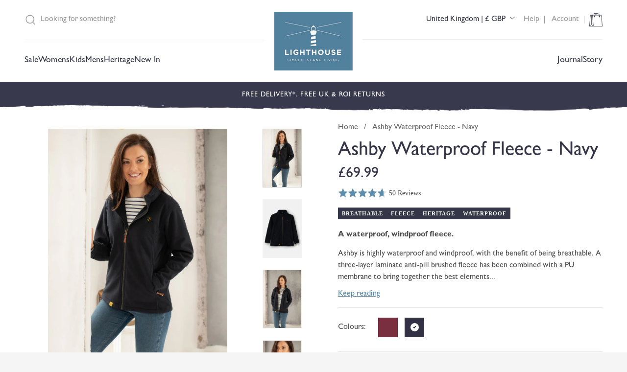

--- FILE ---
content_type: text/html; charset=utf-8
request_url: https://www.lighthouseclothing.co.uk/products/ashby-waterproof-fleece-navy
body_size: 75447
content:















<!doctype html>
<html class="no-js !bg-[#f5f5f5]" lang="en">
  <head>
    <!-- heatmap.com snippet -->
<script>
  (function() {      
    var _heatmap_paq = window._heatmap_paq || [];
    var heatUrl = window.heatUrl = "https://dashboard.heatmap.com/";
    function heatLoader(url, item) {
      if(typeof handleSinglePagedWebsite !== 'undefined' && item == 'prep') return true;
      var s = document.createElement("script"); s.type = "text/javascript"; 
      s.src = url; s.async = false; s.defer = true; document.head.appendChild(s);
    }
    heatLoader(heatUrl+"preprocessor.min.js?sid=251", "prep");
    setTimeout(function() {
      if(typeof _heatmap_paq !== "object" || _heatmap_paq.length == 0) {     
        _heatmap_paq.push(["setTrackerUrl", heatUrl+"heatmap.php"]);
        heatLoader(heatUrl+"heatmap-light.min.js?sid=251", "heat");
      }
    }, 1000);
  })();
</script>
<!-- End heatmap.com snippet Code -->
    <meta charset="utf-8">
    <meta http-equiv="X-UA-Compatible" content="IE=edge">
    <meta name="viewport" content="width=device-width,initial-scale=1">
    <meta name="google-site-verification" content="VHpCsOQcgNXY_A3kwT-ZIFZ5fzZhhWm0DjO96U2ezts" />
  <meta name="google-site-verification" content="l_kn_k16PX3P6D1XLa6eyzLBfzMv6YFrVo_eW48i-eE" />
    <meta name="theme-color" content="">
    <link rel="canonical" href="https://www.lighthouseclothing.co.uk/products/ashby-waterproof-fleece-navy">
     <!-- Start cookieyes banner --> <script id="cookieyes" type="text/javascript" src="https://cdn-cookieyes.com/common/shopify.js"></script> <script id="cookieyes" type="text/javascript" src="https://cdn-cookieyes.com/client_data/67cbcb4b6f25b357c10c07cc/script.js"></script> <!-- End cookieyes banner -->
    <script>
/* >> TriplePixel :: start*/
window.TriplePixelData={TripleName:"shoplighthouse.myshopify.com",ver:"2.11",plat:"SHOPIFY",isHeadless:false},function(W,H,A,L,E,_,B,N){function O(U,T,P,H,R){void 0===R&&(R=!1),H=new XMLHttpRequest,P?(H.open("POST",U,!0),H.setRequestHeader("Content-Type","application/json")):H.open("GET",U,!0),H.send(JSON.stringify(P||{})),H.onreadystatechange=function(){4===H.readyState&&200===H.status?(R=H.responseText,U.includes(".txt")?eval(R):P||(N[B]=R)):(299<H.status||H.status<200)&&T&&!R&&(R=!0,O(U,T-1,P))}}if(N=window,!N[H+"sn"]){N[H+"sn"]=1,L=function(){return Date.now().toString(36)+"_"+Math.random().toString(36)};try{A.setItem(H,1+(0|A.getItem(H)||0)),(E=JSON.parse(A.getItem(H+"U")||"[]")).push({u:location.href,r:document.referrer,t:Date.now(),id:L()}),A.setItem(H+"U",JSON.stringify(E))}catch(e){}var i,m,p;A.getItem('"!nC`')||(_=A,A=N,A[H]||(E=A[H]=function(t,e,a){return void 0===a&&(a=[]),"State"==t?E.s:(W=L(),(E._q=E._q||[]).push([W,t,e].concat(a)),W)},E.s="Installed",E._q=[],E.ch=W,B="configSecurityConfModel",N[B]=1,O("https://conf.config-security.com/model",5),i=L(),m=A[atob("c2NyZWVu")],_.setItem("di_pmt_wt",i),p={id:i,action:"profile",avatar:_.getItem("auth-security_rand_salt_"),time:m[atob("d2lkdGg=")]+":"+m[atob("aGVpZ2h0")],host:A.TriplePixelData.TripleName,plat:A.TriplePixelData.plat,url:window.location.href,ref:document.referrer,ver:A.TriplePixelData.ver},O("https://api.config-security.com/event",5,p),O("https://whale.camera/live/dot.txt",5)))}}("","TriplePixel",localStorage);
/* << TriplePixel :: end*/
</script>


    <!-- Google Tag Manager -->
<script>(function(w,d,s,l,i){w[l]=w[l]||[];w[l].push({'gtm.start':
new Date().getTime(),event:'gtm.js'});var f=d.getElementsByTagName(s)[0],
j=d.createElement(s),dl=l!='dataLayer'?'&l='+l:'';j.async=true;j.src=
'https://www.googletagmanager.com/gtm.js?id='+i+dl;f.parentNode.insertBefore(j,f);
})(window,document,'script','dataLayer','GTM-NS8SFS8');</script>
<!-- End Google Tag Manager -->

    



    <!-- TrustBox script -->
  <script type="text/javascript" data-src="//widget.trustpilot.com/bootstrap/v5/tp.widget.bootstrap.min.js"></script>
  <!-- End Trustbox script --><link rel="icon" type="image/png" href="//www.lighthouseclothing.co.uk/cdn/shop/files/footer_lighthouse_logo.png?crop=center&height=32&v=1677128609&width=32"><link rel="preconnect" href="https://fonts.shopifycdn.com" crossorigin><link rel="preload" as="font" href="//www.lighthouseclothing.co.uk/cdn/shop/t/49/assets/Northwell.ttf?v=103227171685772307811757496295" type="font/ttf" crossorigin>
    <link rel="preload" as="font" href="//www.lighthouseclothing.co.uk/cdn/shop/t/49/assets/GillSans-Book.otf?v=87726256560026322171757496295" type="font/otf" crossorigin>
    <link rel="preload" as="font" href="//www.lighthouseclothing.co.uk/cdn/shop/t/49/assets/GillSans-Medium.otf?v=152281022578149992451757496295" type="font/otf" crossorigin>

    <style>
    @font-face {
  font-family: "Northwell";
  src:url("//www.lighthouseclothing.co.uk/cdn/shop/t/49/assets/Northwell.ttf?v=103227171685772307811757496295") format("truetype");
  font-weight: 500;
  font-style: normal;
}

@font-face {
  font-family: "GillSans";
  src:url("//www.lighthouseclothing.co.uk/cdn/shop/t/49/assets/GillSans-Book.otf?v=87726256560026322171757496295") format("opentype");
  font-weight: 400;
  font-style: normal;
}
@font-face {
  font-family: "GillSans";
  src:url("//www.lighthouseclothing.co.uk/cdn/shop/t/49/assets/GillSans-Light.otf?v=2197912947982375331757496295") format("opentype");
  font-weight: 300;
  font-style: normal;
}
@font-face {
  font-family: "GillSans";
  src:url("//www.lighthouseclothing.co.uk/cdn/shop/t/49/assets/GillSans-Medium.otf?v=152281022578149992451757496295") format("opentype");
  font-weight: normal;
  font-style: normal;
}
@font-face {
  font-family: "GillSans";
  src:url("//www.lighthouseclothing.co.uk/cdn/shop/t/49/assets/GillSans-Bold.otf?v=70083190121641146051757496295") format("opentype");
  font-weight: 600;
  font-style: normal;
}
@font-face {
  font-family: "GillSans";
  src:url("//www.lighthouseclothing.co.uk/cdn/shop/t/49/assets/GillSans-LightItalic.otf?v=133061306777190852941757496295") format("opentype");
  font-weight: 400;
  font-style: italic;
}

@font-face {
  font-family: "GillSans";
  src:url("//www.lighthouseclothing.co.uk/cdn/shop/t/49/assets/GillSans-BoldItalic.otf?v=141456538968109460831757496295") format("opentype");
  font-weight: 600;
  font-style: italic;
}
@font-face {
  font-family: "Courier";
  src:url("//www.lighthouseclothing.co.uk/cdn/shop/t/49/assets/Courier.ttf?v=172092562449832897461757496295") format("truetype");
  font-weight: 500;
  font-style: normal;
}
@font-face {
  font-family: "Courier";
  src:url("//www.lighthouseclothing.co.uk/cdn/shop/t/49/assets/Courier-Bold.ttf?v=19603789568961953491757496295") format("truetype");
  font-weight: 600;
  font-style: normal;
}
</style>

    <link href="//www.lighthouseclothing.co.uk/cdn/shop/t/49/assets/flickity.css?v=112557130868219244861757496295" rel="stylesheet" type="text/css" media="all" />
    <script src="//www.lighthouseclothing.co.uk/cdn/shop/t/49/assets/flickity.js?v=114460508543641870001757496295" ></script>

    <title>
      Ashby Fleece. Women&#39;s Waterproof Fleece | lighthouse
 &ndash; Lighthouse</title>

    <link href="https://d3hw6dc1ow8pp2.cloudfront.net/styles/main.min.css" rel="stylesheet" type="text/css">
<style type="text/css">
.okeReviews .okeReviews-reviewsWidget-header-controls-writeReview {
        display: inline-block;
    }
    .okeReviews .okeReviews-reviewsWidget.is-okeReviews-empty {
        display: block;
    }
</style>
<script type="application/json" id="oke-reviews-settings">
{"analyticsSettings":{"provider":"ua"},"disableInitialReviewsFetchOnProducts":false,"locale":"en","localeAndVariant":{"code":"en"},"omitMicrodata":true,"reviewSortOrder":"date","subscriberId":"971af4a0-2884-4d96-b292-65fa3db2bf1f","widgetTemplateId":"default","starRatingColor":"#5C8DAD","recorderPlus":true,"recorderQandaPlus":true}
</script>

  <link data-href="//www.lighthouseclothing.co.uk/cdn/shop/t/49/assets/okendo-reviews.scss.css?v=28093" rel="stylesheet" type="text/css" media="all" />
  
<script>
  window.okeReviewsWidgetOnInit = function() {
    var ratingValueElement = document.querySelector('.okeReviews-badge--rating span:not(.okeReviews-a11yText)');
    var ratingCountElement = document.querySelector('meta[itemprop="ratingCount"]');
    var descriptionElement = document.querySelector('meta[itemprop="description"]');
    if (ratingValueElement && ratingCountElement && descriptionElement) {
      var data = {
        "@context": "http://schema.org/",
        "@type": "Product",
        "name": "Ashby Waterproof Fleece - Navy",
        "image": "https://www.lighthouseclothing.co.uk/cdn/shop/products/ashby-waterproof-fleece-navy-727950_450x450.jpg?v=1694614429",
        "description": descriptionElement["content"],
        "mpn": "6626269265966",
        "brand": {
          "@type": "Thing",
          "name": "Lighthouse"
        },
        "offers": {
          "@type": "Offer",
          "priceCurrency": "GBP",
          "price": "69.99",
          "availability": "InStock",
          "seller": {
            "@type": "Organization",
            "name": "Lighthouse"
          }
        },
        "aggregateRating": {
          "@type": "AggregateRating",
          "ratingValue": ratingValueElement.innerHTML,
          "ratingCount": ratingCountElement["content"]
        }
      }
      var script = document.createElement('script');
      script.type = "application/ld+json";
      script.innerHTML = JSON.stringify(data);
      document.getElementsByTagName('head')[0].appendChild(script); 
    }
  }
</script>


    
      <meta name="description" content="Heritage Collection - A waterproof and breathable women&#39;s fleece. Free Delivery. Free Returns.">
    

    

<meta property="og:site_name" content="Lighthouse">
<meta property="og:url" content="https://www.lighthouseclothing.co.uk/products/ashby-waterproof-fleece-navy">
<meta property="og:title" content="Ashby Fleece. Women&#39;s Waterproof Fleece | lighthouse">
<meta property="og:type" content="product">
<meta property="og:description" content="Heritage Collection - A waterproof and breathable women&#39;s fleece. Free Delivery. Free Returns."><meta property="og:image" content="http://www.lighthouseclothing.co.uk/cdn/shop/products/ashby-waterproof-fleece-navy-727950.jpg?v=1694614429">
  <meta property="og:image:secure_url" content="https://www.lighthouseclothing.co.uk/cdn/shop/products/ashby-waterproof-fleece-navy-727950.jpg?v=1694614429">
  <meta property="og:image:width" content="1200">
  <meta property="og:image:height" content="1800"><meta property="og:price:amount" content="69.99">
  <meta property="og:price:currency" content="GBP"><meta name="twitter:card" content="summary_large_image">
<meta name="twitter:title" content="Ashby Fleece. Women&#39;s Waterproof Fleece | lighthouse">
<meta name="twitter:description" content="Heritage Collection - A waterproof and breathable women&#39;s fleece. Free Delivery. Free Returns.">


    <script src="//www.lighthouseclothing.co.uk/cdn/shop/t/49/assets/constants.js?v=58251544750838685771757496295" defer="defer"></script>
    <script src="//www.lighthouseclothing.co.uk/cdn/shop/t/49/assets/pubsub.js?v=158357773527763999511757496295" defer="defer"></script>
    <script src="//www.lighthouseclothing.co.uk/cdn/shop/t/49/assets/global.js?v=127118228657871275371757496295" defer="defer"></script>
    <script src="//www.lighthouseclothing.co.uk/cdn/shop/t/49/assets/custom.js?v=172429420105842693451757496295" defer="defer"></script><script src="//www.lighthouseclothing.co.uk/cdn/shop/t/49/assets/animations.js?v=88693664871331136111757496295" defer="defer"></script><!-- OutlinkStickyBtn CODE Start --><!-- OutlinkStickyBtn END --> 
  <script>window.performance && window.performance.mark && window.performance.mark('shopify.content_for_header.start');</script><meta id="shopify-digital-wallet" name="shopify-digital-wallet" content="/28023916/digital_wallets/dialog">
<meta name="shopify-checkout-api-token" content="76086da2487ca7a51fe1a857055a6cf3">
<meta id="in-context-paypal-metadata" data-shop-id="28023916" data-venmo-supported="false" data-environment="production" data-locale="en_US" data-paypal-v4="true" data-currency="GBP">
<link rel="alternate" type="application/json+oembed" href="https://www.lighthouseclothing.co.uk/products/ashby-waterproof-fleece-navy.oembed">
<script async="async" src="/checkouts/internal/preloads.js?locale=en-GB"></script>
<link rel="preconnect" href="https://shop.app" crossorigin="anonymous">
<script async="async" src="https://shop.app/checkouts/internal/preloads.js?locale=en-GB&shop_id=28023916" crossorigin="anonymous"></script>
<script id="apple-pay-shop-capabilities" type="application/json">{"shopId":28023916,"countryCode":"GB","currencyCode":"GBP","merchantCapabilities":["supports3DS"],"merchantId":"gid:\/\/shopify\/Shop\/28023916","merchantName":"Lighthouse","requiredBillingContactFields":["postalAddress","email","phone"],"requiredShippingContactFields":["postalAddress","email","phone"],"shippingType":"shipping","supportedNetworks":["visa","maestro","masterCard","amex","discover","elo"],"total":{"type":"pending","label":"Lighthouse","amount":"1.00"},"shopifyPaymentsEnabled":true,"supportsSubscriptions":true}</script>
<script id="shopify-features" type="application/json">{"accessToken":"76086da2487ca7a51fe1a857055a6cf3","betas":["rich-media-storefront-analytics"],"domain":"www.lighthouseclothing.co.uk","predictiveSearch":true,"shopId":28023916,"locale":"en"}</script>
<script>var Shopify = Shopify || {};
Shopify.shop = "shoplighthouse.myshopify.com";
Shopify.locale = "en";
Shopify.currency = {"active":"GBP","rate":"1.0"};
Shopify.country = "GB";
Shopify.theme = {"name":"AW25 Website Update","id":180783546746,"schema_name":"MCL Digital X Lighthouse","schema_version":"1.0.0","theme_store_id":null,"role":"main"};
Shopify.theme.handle = "null";
Shopify.theme.style = {"id":null,"handle":null};
Shopify.cdnHost = "www.lighthouseclothing.co.uk/cdn";
Shopify.routes = Shopify.routes || {};
Shopify.routes.root = "/";</script>
<script type="module">!function(o){(o.Shopify=o.Shopify||{}).modules=!0}(window);</script>
<script>!function(o){function n(){var o=[];function n(){o.push(Array.prototype.slice.apply(arguments))}return n.q=o,n}var t=o.Shopify=o.Shopify||{};t.loadFeatures=n(),t.autoloadFeatures=n()}(window);</script>
<script>
  window.ShopifyPay = window.ShopifyPay || {};
  window.ShopifyPay.apiHost = "shop.app\/pay";
  window.ShopifyPay.redirectState = null;
</script>
<script id="shop-js-analytics" type="application/json">{"pageType":"product"}</script>
<script defer="defer" async type="module" src="//www.lighthouseclothing.co.uk/cdn/shopifycloud/shop-js/modules/v2/client.init-shop-cart-sync_BN7fPSNr.en.esm.js"></script>
<script defer="defer" async type="module" src="//www.lighthouseclothing.co.uk/cdn/shopifycloud/shop-js/modules/v2/chunk.common_Cbph3Kss.esm.js"></script>
<script defer="defer" async type="module" src="//www.lighthouseclothing.co.uk/cdn/shopifycloud/shop-js/modules/v2/chunk.modal_DKumMAJ1.esm.js"></script>
<script type="module">
  await import("//www.lighthouseclothing.co.uk/cdn/shopifycloud/shop-js/modules/v2/client.init-shop-cart-sync_BN7fPSNr.en.esm.js");
await import("//www.lighthouseclothing.co.uk/cdn/shopifycloud/shop-js/modules/v2/chunk.common_Cbph3Kss.esm.js");
await import("//www.lighthouseclothing.co.uk/cdn/shopifycloud/shop-js/modules/v2/chunk.modal_DKumMAJ1.esm.js");

  window.Shopify.SignInWithShop?.initShopCartSync?.({"fedCMEnabled":true,"windoidEnabled":true});

</script>
<script defer="defer" async type="module" src="//www.lighthouseclothing.co.uk/cdn/shopifycloud/shop-js/modules/v2/client.payment-terms_BxzfvcZJ.en.esm.js"></script>
<script defer="defer" async type="module" src="//www.lighthouseclothing.co.uk/cdn/shopifycloud/shop-js/modules/v2/chunk.common_Cbph3Kss.esm.js"></script>
<script defer="defer" async type="module" src="//www.lighthouseclothing.co.uk/cdn/shopifycloud/shop-js/modules/v2/chunk.modal_DKumMAJ1.esm.js"></script>
<script type="module">
  await import("//www.lighthouseclothing.co.uk/cdn/shopifycloud/shop-js/modules/v2/client.payment-terms_BxzfvcZJ.en.esm.js");
await import("//www.lighthouseclothing.co.uk/cdn/shopifycloud/shop-js/modules/v2/chunk.common_Cbph3Kss.esm.js");
await import("//www.lighthouseclothing.co.uk/cdn/shopifycloud/shop-js/modules/v2/chunk.modal_DKumMAJ1.esm.js");

  
</script>
<script>
  window.Shopify = window.Shopify || {};
  if (!window.Shopify.featureAssets) window.Shopify.featureAssets = {};
  window.Shopify.featureAssets['shop-js'] = {"shop-cart-sync":["modules/v2/client.shop-cart-sync_CJVUk8Jm.en.esm.js","modules/v2/chunk.common_Cbph3Kss.esm.js","modules/v2/chunk.modal_DKumMAJ1.esm.js"],"init-fed-cm":["modules/v2/client.init-fed-cm_7Fvt41F4.en.esm.js","modules/v2/chunk.common_Cbph3Kss.esm.js","modules/v2/chunk.modal_DKumMAJ1.esm.js"],"init-shop-email-lookup-coordinator":["modules/v2/client.init-shop-email-lookup-coordinator_Cc088_bR.en.esm.js","modules/v2/chunk.common_Cbph3Kss.esm.js","modules/v2/chunk.modal_DKumMAJ1.esm.js"],"init-windoid":["modules/v2/client.init-windoid_hPopwJRj.en.esm.js","modules/v2/chunk.common_Cbph3Kss.esm.js","modules/v2/chunk.modal_DKumMAJ1.esm.js"],"shop-button":["modules/v2/client.shop-button_B0jaPSNF.en.esm.js","modules/v2/chunk.common_Cbph3Kss.esm.js","modules/v2/chunk.modal_DKumMAJ1.esm.js"],"shop-cash-offers":["modules/v2/client.shop-cash-offers_DPIskqss.en.esm.js","modules/v2/chunk.common_Cbph3Kss.esm.js","modules/v2/chunk.modal_DKumMAJ1.esm.js"],"shop-toast-manager":["modules/v2/client.shop-toast-manager_CK7RT69O.en.esm.js","modules/v2/chunk.common_Cbph3Kss.esm.js","modules/v2/chunk.modal_DKumMAJ1.esm.js"],"init-shop-cart-sync":["modules/v2/client.init-shop-cart-sync_BN7fPSNr.en.esm.js","modules/v2/chunk.common_Cbph3Kss.esm.js","modules/v2/chunk.modal_DKumMAJ1.esm.js"],"init-customer-accounts-sign-up":["modules/v2/client.init-customer-accounts-sign-up_CfPf4CXf.en.esm.js","modules/v2/client.shop-login-button_DeIztwXF.en.esm.js","modules/v2/chunk.common_Cbph3Kss.esm.js","modules/v2/chunk.modal_DKumMAJ1.esm.js"],"pay-button":["modules/v2/client.pay-button_CgIwFSYN.en.esm.js","modules/v2/chunk.common_Cbph3Kss.esm.js","modules/v2/chunk.modal_DKumMAJ1.esm.js"],"init-customer-accounts":["modules/v2/client.init-customer-accounts_DQ3x16JI.en.esm.js","modules/v2/client.shop-login-button_DeIztwXF.en.esm.js","modules/v2/chunk.common_Cbph3Kss.esm.js","modules/v2/chunk.modal_DKumMAJ1.esm.js"],"avatar":["modules/v2/client.avatar_BTnouDA3.en.esm.js"],"init-shop-for-new-customer-accounts":["modules/v2/client.init-shop-for-new-customer-accounts_CsZy_esa.en.esm.js","modules/v2/client.shop-login-button_DeIztwXF.en.esm.js","modules/v2/chunk.common_Cbph3Kss.esm.js","modules/v2/chunk.modal_DKumMAJ1.esm.js"],"shop-follow-button":["modules/v2/client.shop-follow-button_BRMJjgGd.en.esm.js","modules/v2/chunk.common_Cbph3Kss.esm.js","modules/v2/chunk.modal_DKumMAJ1.esm.js"],"checkout-modal":["modules/v2/client.checkout-modal_B9Drz_yf.en.esm.js","modules/v2/chunk.common_Cbph3Kss.esm.js","modules/v2/chunk.modal_DKumMAJ1.esm.js"],"shop-login-button":["modules/v2/client.shop-login-button_DeIztwXF.en.esm.js","modules/v2/chunk.common_Cbph3Kss.esm.js","modules/v2/chunk.modal_DKumMAJ1.esm.js"],"lead-capture":["modules/v2/client.lead-capture_DXYzFM3R.en.esm.js","modules/v2/chunk.common_Cbph3Kss.esm.js","modules/v2/chunk.modal_DKumMAJ1.esm.js"],"shop-login":["modules/v2/client.shop-login_CA5pJqmO.en.esm.js","modules/v2/chunk.common_Cbph3Kss.esm.js","modules/v2/chunk.modal_DKumMAJ1.esm.js"],"payment-terms":["modules/v2/client.payment-terms_BxzfvcZJ.en.esm.js","modules/v2/chunk.common_Cbph3Kss.esm.js","modules/v2/chunk.modal_DKumMAJ1.esm.js"]};
</script>
<script>(function() {
  var isLoaded = false;
  function asyncLoad() {
    if (isLoaded) return;
    isLoaded = true;
    var urls = ["https:\/\/d3hw6dc1ow8pp2.cloudfront.net\/reviewsWidget.min.js?shop=shoplighthouse.myshopify.com","https:\/\/ecommplugins-scripts.trustpilot.com\/v2.1\/js\/header.min.js?settings=eyJrZXkiOiIwMTAwV2FIM0E3YUYyRlVwIiwicyI6IiJ9\u0026shop=shoplighthouse.myshopify.com","https:\/\/ecommplugins-trustboxsettings.trustpilot.com\/shoplighthouse.myshopify.com.js?settings=1711466848343\u0026shop=shoplighthouse.myshopify.com","https:\/\/widget.trustpilot.com\/bootstrap\/v5\/tp.widget.sync.bootstrap.min.js?shop=shoplighthouse.myshopify.com","https:\/\/widget.trustpilot.com\/bootstrap\/v5\/tp.widget.sync.bootstrap.min.js?shop=shoplighthouse.myshopify.com","\/\/cdn.shopify.com\/proxy\/cd6179eab1356f1abb325906199e2c14d7b35c23052750fe7b1bb97be18a7d68\/storage.googleapis.com\/adnabu-shopify\/online-store\/724e8de2a17d4dff980dde7d1715147214.min.js?shop=shoplighthouse.myshopify.com\u0026sp-cache-control=cHVibGljLCBtYXgtYWdlPTkwMA","https:\/\/na.shgcdn3.com\/pixel-collector.js?shop=shoplighthouse.myshopify.com","https:\/\/cdn.hextom.com\/js\/ultimatesalesboost.js?shop=shoplighthouse.myshopify.com","https:\/\/cdn.convertcart.com\/27474912.js?shop=shoplighthouse.myshopify.com"];
    for (var i = 0; i < urls.length; i++) {
      var s = document.createElement('script');
      s.type = 'text/javascript';
      s.async = true;
      s.src = urls[i];
      var x = document.getElementsByTagName('script')[0];
      x.parentNode.insertBefore(s, x);
    }
  };
  if(window.attachEvent) {
    window.attachEvent('onload', asyncLoad);
  } else {
    window.addEventListener('load', asyncLoad, false);
  }
})();</script>
<script id="__st">var __st={"a":28023916,"offset":0,"reqid":"e4d0d49a-8d69-436b-b827-b8703a0ca098-1769907521","pageurl":"www.lighthouseclothing.co.uk\/products\/ashby-waterproof-fleece-navy","u":"306cf4b205c0","p":"product","rtyp":"product","rid":6626269265966};</script>
<script>window.ShopifyPaypalV4VisibilityTracking = true;</script>
<script id="captcha-bootstrap">!function(){'use strict';const t='contact',e='account',n='new_comment',o=[[t,t],['blogs',n],['comments',n],[t,'customer']],c=[[e,'customer_login'],[e,'guest_login'],[e,'recover_customer_password'],[e,'create_customer']],r=t=>t.map((([t,e])=>`form[action*='/${t}']:not([data-nocaptcha='true']) input[name='form_type'][value='${e}']`)).join(','),a=t=>()=>t?[...document.querySelectorAll(t)].map((t=>t.form)):[];function s(){const t=[...o],e=r(t);return a(e)}const i='password',u='form_key',d=['recaptcha-v3-token','g-recaptcha-response','h-captcha-response',i],f=()=>{try{return window.sessionStorage}catch{return}},m='__shopify_v',_=t=>t.elements[u];function p(t,e,n=!1){try{const o=window.sessionStorage,c=JSON.parse(o.getItem(e)),{data:r}=function(t){const{data:e,action:n}=t;return t[m]||n?{data:e,action:n}:{data:t,action:n}}(c);for(const[e,n]of Object.entries(r))t.elements[e]&&(t.elements[e].value=n);n&&o.removeItem(e)}catch(o){console.error('form repopulation failed',{error:o})}}const l='form_type',E='cptcha';function T(t){t.dataset[E]=!0}const w=window,h=w.document,L='Shopify',v='ce_forms',y='captcha';let A=!1;((t,e)=>{const n=(g='f06e6c50-85a8-45c8-87d0-21a2b65856fe',I='https://cdn.shopify.com/shopifycloud/storefront-forms-hcaptcha/ce_storefront_forms_captcha_hcaptcha.v1.5.2.iife.js',D={infoText:'Protected by hCaptcha',privacyText:'Privacy',termsText:'Terms'},(t,e,n)=>{const o=w[L][v],c=o.bindForm;if(c)return c(t,g,e,D).then(n);var r;o.q.push([[t,g,e,D],n]),r=I,A||(h.body.append(Object.assign(h.createElement('script'),{id:'captcha-provider',async:!0,src:r})),A=!0)});var g,I,D;w[L]=w[L]||{},w[L][v]=w[L][v]||{},w[L][v].q=[],w[L][y]=w[L][y]||{},w[L][y].protect=function(t,e){n(t,void 0,e),T(t)},Object.freeze(w[L][y]),function(t,e,n,w,h,L){const[v,y,A,g]=function(t,e,n){const i=e?o:[],u=t?c:[],d=[...i,...u],f=r(d),m=r(i),_=r(d.filter((([t,e])=>n.includes(e))));return[a(f),a(m),a(_),s()]}(w,h,L),I=t=>{const e=t.target;return e instanceof HTMLFormElement?e:e&&e.form},D=t=>v().includes(t);t.addEventListener('submit',(t=>{const e=I(t);if(!e)return;const n=D(e)&&!e.dataset.hcaptchaBound&&!e.dataset.recaptchaBound,o=_(e),c=g().includes(e)&&(!o||!o.value);(n||c)&&t.preventDefault(),c&&!n&&(function(t){try{if(!f())return;!function(t){const e=f();if(!e)return;const n=_(t);if(!n)return;const o=n.value;o&&e.removeItem(o)}(t);const e=Array.from(Array(32),(()=>Math.random().toString(36)[2])).join('');!function(t,e){_(t)||t.append(Object.assign(document.createElement('input'),{type:'hidden',name:u})),t.elements[u].value=e}(t,e),function(t,e){const n=f();if(!n)return;const o=[...t.querySelectorAll(`input[type='${i}']`)].map((({name:t})=>t)),c=[...d,...o],r={};for(const[a,s]of new FormData(t).entries())c.includes(a)||(r[a]=s);n.setItem(e,JSON.stringify({[m]:1,action:t.action,data:r}))}(t,e)}catch(e){console.error('failed to persist form',e)}}(e),e.submit())}));const S=(t,e)=>{t&&!t.dataset[E]&&(n(t,e.some((e=>e===t))),T(t))};for(const o of['focusin','change'])t.addEventListener(o,(t=>{const e=I(t);D(e)&&S(e,y())}));const B=e.get('form_key'),M=e.get(l),P=B&&M;t.addEventListener('DOMContentLoaded',(()=>{const t=y();if(P)for(const e of t)e.elements[l].value===M&&p(e,B);[...new Set([...A(),...v().filter((t=>'true'===t.dataset.shopifyCaptcha))])].forEach((e=>S(e,t)))}))}(h,new URLSearchParams(w.location.search),n,t,e,['guest_login'])})(!0,!0)}();</script>
<script integrity="sha256-4kQ18oKyAcykRKYeNunJcIwy7WH5gtpwJnB7kiuLZ1E=" data-source-attribution="shopify.loadfeatures" defer="defer" src="//www.lighthouseclothing.co.uk/cdn/shopifycloud/storefront/assets/storefront/load_feature-a0a9edcb.js" crossorigin="anonymous"></script>
<script crossorigin="anonymous" defer="defer" src="//www.lighthouseclothing.co.uk/cdn/shopifycloud/storefront/assets/shopify_pay/storefront-65b4c6d7.js?v=20250812"></script>
<script data-source-attribution="shopify.dynamic_checkout.dynamic.init">var Shopify=Shopify||{};Shopify.PaymentButton=Shopify.PaymentButton||{isStorefrontPortableWallets:!0,init:function(){window.Shopify.PaymentButton.init=function(){};var t=document.createElement("script");t.src="https://www.lighthouseclothing.co.uk/cdn/shopifycloud/portable-wallets/latest/portable-wallets.en.js",t.type="module",document.head.appendChild(t)}};
</script>
<script data-source-attribution="shopify.dynamic_checkout.buyer_consent">
  function portableWalletsHideBuyerConsent(e){var t=document.getElementById("shopify-buyer-consent"),n=document.getElementById("shopify-subscription-policy-button");t&&n&&(t.classList.add("hidden"),t.setAttribute("aria-hidden","true"),n.removeEventListener("click",e))}function portableWalletsShowBuyerConsent(e){var t=document.getElementById("shopify-buyer-consent"),n=document.getElementById("shopify-subscription-policy-button");t&&n&&(t.classList.remove("hidden"),t.removeAttribute("aria-hidden"),n.addEventListener("click",e))}window.Shopify?.PaymentButton&&(window.Shopify.PaymentButton.hideBuyerConsent=portableWalletsHideBuyerConsent,window.Shopify.PaymentButton.showBuyerConsent=portableWalletsShowBuyerConsent);
</script>
<script data-source-attribution="shopify.dynamic_checkout.cart.bootstrap">document.addEventListener("DOMContentLoaded",(function(){function t(){return document.querySelector("shopify-accelerated-checkout-cart, shopify-accelerated-checkout")}if(t())Shopify.PaymentButton.init();else{new MutationObserver((function(e,n){t()&&(Shopify.PaymentButton.init(),n.disconnect())})).observe(document.body,{childList:!0,subtree:!0})}}));
</script>
<link id="shopify-accelerated-checkout-styles" rel="stylesheet" media="screen" href="https://www.lighthouseclothing.co.uk/cdn/shopifycloud/portable-wallets/latest/accelerated-checkout-backwards-compat.css" crossorigin="anonymous">
<style id="shopify-accelerated-checkout-cart">
        #shopify-buyer-consent {
  margin-top: 1em;
  display: inline-block;
  width: 100%;
}

#shopify-buyer-consent.hidden {
  display: none;
}

#shopify-subscription-policy-button {
  background: none;
  border: none;
  padding: 0;
  text-decoration: underline;
  font-size: inherit;
  cursor: pointer;
}

#shopify-subscription-policy-button::before {
  box-shadow: none;
}

      </style>
<script id="sections-script" data-sections="header" defer="defer" src="//www.lighthouseclothing.co.uk/cdn/shop/t/49/compiled_assets/scripts.js?v=28093"></script>
<script>window.performance && window.performance.mark && window.performance.mark('shopify.content_for_header.end');</script>
  





  <script type="text/javascript">
    
      window.__shgMoneyFormat = window.__shgMoneyFormat || {"AED":{"currency":"AED","currency_symbol":"د.إ","currency_symbol_location":"left","decimal_places":2,"decimal_separator":".","thousands_separator":","},"AFN":{"currency":"AFN","currency_symbol":"؋","currency_symbol_location":"left","decimal_places":2,"decimal_separator":".","thousands_separator":","},"ALL":{"currency":"ALL","currency_symbol":"L","currency_symbol_location":"left","decimal_places":2,"decimal_separator":".","thousands_separator":","},"AMD":{"currency":"AMD","currency_symbol":"դր.","currency_symbol_location":"left","decimal_places":2,"decimal_separator":".","thousands_separator":","},"ANG":{"currency":"ANG","currency_symbol":"ƒ","currency_symbol_location":"left","decimal_places":2,"decimal_separator":".","thousands_separator":","},"AUD":{"currency":"AUD","currency_symbol":"$","currency_symbol_location":"left","decimal_places":2,"decimal_separator":".","thousands_separator":","},"AWG":{"currency":"AWG","currency_symbol":"ƒ","currency_symbol_location":"left","decimal_places":2,"decimal_separator":".","thousands_separator":","},"AZN":{"currency":"AZN","currency_symbol":"₼","currency_symbol_location":"left","decimal_places":2,"decimal_separator":".","thousands_separator":","},"BAM":{"currency":"BAM","currency_symbol":"КМ","currency_symbol_location":"left","decimal_places":2,"decimal_separator":".","thousands_separator":","},"BBD":{"currency":"BBD","currency_symbol":"$","currency_symbol_location":"left","decimal_places":2,"decimal_separator":".","thousands_separator":","},"BDT":{"currency":"BDT","currency_symbol":"৳","currency_symbol_location":"left","decimal_places":2,"decimal_separator":".","thousands_separator":","},"BIF":{"currency":"BIF","currency_symbol":"Fr","currency_symbol_location":"left","decimal_places":2,"decimal_separator":".","thousands_separator":","},"BND":{"currency":"BND","currency_symbol":"$","currency_symbol_location":"left","decimal_places":2,"decimal_separator":".","thousands_separator":","},"BOB":{"currency":"BOB","currency_symbol":"Bs.","currency_symbol_location":"left","decimal_places":2,"decimal_separator":".","thousands_separator":","},"BSD":{"currency":"BSD","currency_symbol":"$","currency_symbol_location":"left","decimal_places":2,"decimal_separator":".","thousands_separator":","},"BWP":{"currency":"BWP","currency_symbol":"P","currency_symbol_location":"left","decimal_places":2,"decimal_separator":".","thousands_separator":","},"BZD":{"currency":"BZD","currency_symbol":"$","currency_symbol_location":"left","decimal_places":2,"decimal_separator":".","thousands_separator":","},"CAD":{"currency":"CAD","currency_symbol":"$","currency_symbol_location":"left","decimal_places":2,"decimal_separator":".","thousands_separator":","},"CDF":{"currency":"CDF","currency_symbol":"Fr","currency_symbol_location":"left","decimal_places":2,"decimal_separator":".","thousands_separator":","},"CHF":{"currency":"CHF","currency_symbol":"CHF","currency_symbol_location":"left","decimal_places":2,"decimal_separator":".","thousands_separator":","},"CNY":{"currency":"CNY","currency_symbol":"¥","currency_symbol_location":"left","decimal_places":2,"decimal_separator":".","thousands_separator":","},"CRC":{"currency":"CRC","currency_symbol":"₡","currency_symbol_location":"left","decimal_places":2,"decimal_separator":".","thousands_separator":","},"CVE":{"currency":"CVE","currency_symbol":"$","currency_symbol_location":"left","decimal_places":2,"decimal_separator":".","thousands_separator":","},"CZK":{"currency":"CZK","currency_symbol":"Kč","currency_symbol_location":"left","decimal_places":2,"decimal_separator":".","thousands_separator":","},"DJF":{"currency":"DJF","currency_symbol":"Fdj","currency_symbol_location":"left","decimal_places":2,"decimal_separator":".","thousands_separator":","},"DKK":{"currency":"DKK","currency_symbol":"kr.","currency_symbol_location":"left","decimal_places":2,"decimal_separator":".","thousands_separator":","},"DOP":{"currency":"DOP","currency_symbol":"$","currency_symbol_location":"left","decimal_places":2,"decimal_separator":".","thousands_separator":","},"DZD":{"currency":"DZD","currency_symbol":"د.ج","currency_symbol_location":"left","decimal_places":2,"decimal_separator":".","thousands_separator":","},"EGP":{"currency":"EGP","currency_symbol":"ج.م","currency_symbol_location":"left","decimal_places":2,"decimal_separator":".","thousands_separator":","},"ETB":{"currency":"ETB","currency_symbol":"Br","currency_symbol_location":"left","decimal_places":2,"decimal_separator":".","thousands_separator":","},"EUR":{"currency":"EUR","currency_symbol":"€","currency_symbol_location":"left","decimal_places":2,"decimal_separator":".","thousands_separator":","},"FJD":{"currency":"FJD","currency_symbol":"$","currency_symbol_location":"left","decimal_places":2,"decimal_separator":".","thousands_separator":","},"FKP":{"currency":"FKP","currency_symbol":"£","currency_symbol_location":"left","decimal_places":2,"decimal_separator":".","thousands_separator":","},"GBP":{"currency":"GBP","currency_symbol":"£","currency_symbol_location":"left","decimal_places":2,"decimal_separator":".","thousands_separator":","},"GMD":{"currency":"GMD","currency_symbol":"D","currency_symbol_location":"left","decimal_places":2,"decimal_separator":".","thousands_separator":","},"GNF":{"currency":"GNF","currency_symbol":"Fr","currency_symbol_location":"left","decimal_places":2,"decimal_separator":".","thousands_separator":","},"GTQ":{"currency":"GTQ","currency_symbol":"Q","currency_symbol_location":"left","decimal_places":2,"decimal_separator":".","thousands_separator":","},"GYD":{"currency":"GYD","currency_symbol":"$","currency_symbol_location":"left","decimal_places":2,"decimal_separator":".","thousands_separator":","},"HKD":{"currency":"HKD","currency_symbol":"$","currency_symbol_location":"left","decimal_places":2,"decimal_separator":".","thousands_separator":","},"HNL":{"currency":"HNL","currency_symbol":"L","currency_symbol_location":"left","decimal_places":2,"decimal_separator":".","thousands_separator":","},"HUF":{"currency":"HUF","currency_symbol":"Ft","currency_symbol_location":"left","decimal_places":2,"decimal_separator":".","thousands_separator":","},"IDR":{"currency":"IDR","currency_symbol":"Rp","currency_symbol_location":"left","decimal_places":2,"decimal_separator":".","thousands_separator":","},"ILS":{"currency":"ILS","currency_symbol":"₪","currency_symbol_location":"left","decimal_places":2,"decimal_separator":".","thousands_separator":","},"INR":{"currency":"INR","currency_symbol":"₹","currency_symbol_location":"left","decimal_places":2,"decimal_separator":".","thousands_separator":","},"ISK":{"currency":"ISK","currency_symbol":"kr.","currency_symbol_location":"left","decimal_places":2,"decimal_separator":".","thousands_separator":","},"JMD":{"currency":"JMD","currency_symbol":"$","currency_symbol_location":"left","decimal_places":2,"decimal_separator":".","thousands_separator":","},"JPY":{"currency":"JPY","currency_symbol":"¥","currency_symbol_location":"left","decimal_places":2,"decimal_separator":".","thousands_separator":","},"KES":{"currency":"KES","currency_symbol":"KSh","currency_symbol_location":"left","decimal_places":2,"decimal_separator":".","thousands_separator":","},"KGS":{"currency":"KGS","currency_symbol":"som","currency_symbol_location":"left","decimal_places":2,"decimal_separator":".","thousands_separator":","},"KHR":{"currency":"KHR","currency_symbol":"៛","currency_symbol_location":"left","decimal_places":2,"decimal_separator":".","thousands_separator":","},"KMF":{"currency":"KMF","currency_symbol":"Fr","currency_symbol_location":"left","decimal_places":2,"decimal_separator":".","thousands_separator":","},"KRW":{"currency":"KRW","currency_symbol":"₩","currency_symbol_location":"left","decimal_places":2,"decimal_separator":".","thousands_separator":","},"KYD":{"currency":"KYD","currency_symbol":"$","currency_symbol_location":"left","decimal_places":2,"decimal_separator":".","thousands_separator":","},"KZT":{"currency":"KZT","currency_symbol":"₸","currency_symbol_location":"left","decimal_places":2,"decimal_separator":".","thousands_separator":","},"LAK":{"currency":"LAK","currency_symbol":"₭","currency_symbol_location":"left","decimal_places":2,"decimal_separator":".","thousands_separator":","},"LBP":{"currency":"LBP","currency_symbol":"ل.ل","currency_symbol_location":"left","decimal_places":2,"decimal_separator":".","thousands_separator":","},"LKR":{"currency":"LKR","currency_symbol":"₨","currency_symbol_location":"left","decimal_places":2,"decimal_separator":".","thousands_separator":","},"MAD":{"currency":"MAD","currency_symbol":"د.م.","currency_symbol_location":"left","decimal_places":2,"decimal_separator":".","thousands_separator":","},"MDL":{"currency":"MDL","currency_symbol":"L","currency_symbol_location":"left","decimal_places":2,"decimal_separator":".","thousands_separator":","},"MKD":{"currency":"MKD","currency_symbol":"ден","currency_symbol_location":"left","decimal_places":2,"decimal_separator":".","thousands_separator":","},"MMK":{"currency":"MMK","currency_symbol":"K","currency_symbol_location":"left","decimal_places":2,"decimal_separator":".","thousands_separator":","},"MNT":{"currency":"MNT","currency_symbol":"₮","currency_symbol_location":"left","decimal_places":2,"decimal_separator":".","thousands_separator":","},"MOP":{"currency":"MOP","currency_symbol":"P","currency_symbol_location":"left","decimal_places":2,"decimal_separator":".","thousands_separator":","},"MUR":{"currency":"MUR","currency_symbol":"₨","currency_symbol_location":"left","decimal_places":2,"decimal_separator":".","thousands_separator":","},"MVR":{"currency":"MVR","currency_symbol":"MVR","currency_symbol_location":"left","decimal_places":2,"decimal_separator":".","thousands_separator":","},"MWK":{"currency":"MWK","currency_symbol":"MK","currency_symbol_location":"left","decimal_places":2,"decimal_separator":".","thousands_separator":","},"MYR":{"currency":"MYR","currency_symbol":"RM","currency_symbol_location":"left","decimal_places":2,"decimal_separator":".","thousands_separator":","},"NGN":{"currency":"NGN","currency_symbol":"₦","currency_symbol_location":"left","decimal_places":2,"decimal_separator":".","thousands_separator":","},"NIO":{"currency":"NIO","currency_symbol":"C$","currency_symbol_location":"left","decimal_places":2,"decimal_separator":".","thousands_separator":","},"NOK":{"currency":"NOK","currency_symbol":"kr","currency_symbol_location":"left","decimal_places":2,"decimal_separator":".","thousands_separator":","},"NPR":{"currency":"NPR","currency_symbol":"Rs.","currency_symbol_location":"left","decimal_places":2,"decimal_separator":".","thousands_separator":","},"NZD":{"currency":"NZD","currency_symbol":"$","currency_symbol_location":"left","decimal_places":2,"decimal_separator":".","thousands_separator":","},"PEN":{"currency":"PEN","currency_symbol":"S/","currency_symbol_location":"left","decimal_places":2,"decimal_separator":".","thousands_separator":","},"PGK":{"currency":"PGK","currency_symbol":"K","currency_symbol_location":"left","decimal_places":2,"decimal_separator":".","thousands_separator":","},"PHP":{"currency":"PHP","currency_symbol":"₱","currency_symbol_location":"left","decimal_places":2,"decimal_separator":".","thousands_separator":","},"PKR":{"currency":"PKR","currency_symbol":"₨","currency_symbol_location":"left","decimal_places":2,"decimal_separator":".","thousands_separator":","},"PLN":{"currency":"PLN","currency_symbol":"zł","currency_symbol_location":"left","decimal_places":2,"decimal_separator":".","thousands_separator":","},"PYG":{"currency":"PYG","currency_symbol":"₲","currency_symbol_location":"left","decimal_places":2,"decimal_separator":".","thousands_separator":","},"QAR":{"currency":"QAR","currency_symbol":"ر.ق","currency_symbol_location":"left","decimal_places":2,"decimal_separator":".","thousands_separator":","},"RON":{"currency":"RON","currency_symbol":"Lei","currency_symbol_location":"left","decimal_places":2,"decimal_separator":".","thousands_separator":","},"RSD":{"currency":"RSD","currency_symbol":"РСД","currency_symbol_location":"left","decimal_places":2,"decimal_separator":".","thousands_separator":","},"RWF":{"currency":"RWF","currency_symbol":"FRw","currency_symbol_location":"left","decimal_places":2,"decimal_separator":".","thousands_separator":","},"SAR":{"currency":"SAR","currency_symbol":"ر.س","currency_symbol_location":"left","decimal_places":2,"decimal_separator":".","thousands_separator":","},"SBD":{"currency":"SBD","currency_symbol":"$","currency_symbol_location":"left","decimal_places":2,"decimal_separator":".","thousands_separator":","},"SEK":{"currency":"SEK","currency_symbol":"kr","currency_symbol_location":"left","decimal_places":2,"decimal_separator":".","thousands_separator":","},"SGD":{"currency":"SGD","currency_symbol":"$","currency_symbol_location":"left","decimal_places":2,"decimal_separator":".","thousands_separator":","},"SHP":{"currency":"SHP","currency_symbol":"£","currency_symbol_location":"left","decimal_places":2,"decimal_separator":".","thousands_separator":","},"SLL":{"currency":"SLL","currency_symbol":"Le","currency_symbol_location":"left","decimal_places":2,"decimal_separator":".","thousands_separator":","},"STD":{"currency":"STD","currency_symbol":"Db","currency_symbol_location":"left","decimal_places":2,"decimal_separator":".","thousands_separator":","},"THB":{"currency":"THB","currency_symbol":"฿","currency_symbol_location":"left","decimal_places":2,"decimal_separator":".","thousands_separator":","},"TJS":{"currency":"TJS","currency_symbol":"ЅМ","currency_symbol_location":"left","decimal_places":2,"decimal_separator":".","thousands_separator":","},"TOP":{"currency":"TOP","currency_symbol":"T$","currency_symbol_location":"left","decimal_places":2,"decimal_separator":".","thousands_separator":","},"TRY":{"currency":"TRY","currency_symbol":"₺","currency_symbol_location":"left","decimal_places":2,"decimal_separator":".","thousands_separator":","},"TTD":{"currency":"TTD","currency_symbol":"$","currency_symbol_location":"left","decimal_places":2,"decimal_separator":".","thousands_separator":","},"TWD":{"currency":"TWD","currency_symbol":"$","currency_symbol_location":"left","decimal_places":2,"decimal_separator":".","thousands_separator":","},"TZS":{"currency":"TZS","currency_symbol":"Sh","currency_symbol_location":"left","decimal_places":2,"decimal_separator":".","thousands_separator":","},"UAH":{"currency":"UAH","currency_symbol":"₴","currency_symbol_location":"left","decimal_places":2,"decimal_separator":".","thousands_separator":","},"UGX":{"currency":"UGX","currency_symbol":"USh","currency_symbol_location":"left","decimal_places":2,"decimal_separator":".","thousands_separator":","},"USD":{"currency":"USD","currency_symbol":"$","currency_symbol_location":"left","decimal_places":2,"decimal_separator":".","thousands_separator":","},"UYU":{"currency":"UYU","currency_symbol":"$U","currency_symbol_location":"left","decimal_places":2,"decimal_separator":".","thousands_separator":","},"UZS":{"currency":"UZS","currency_symbol":"so'm","currency_symbol_location":"left","decimal_places":2,"decimal_separator":".","thousands_separator":","},"VND":{"currency":"VND","currency_symbol":"₫","currency_symbol_location":"left","decimal_places":2,"decimal_separator":".","thousands_separator":","},"VUV":{"currency":"VUV","currency_symbol":"Vt","currency_symbol_location":"left","decimal_places":2,"decimal_separator":".","thousands_separator":","},"WST":{"currency":"WST","currency_symbol":"T","currency_symbol_location":"left","decimal_places":2,"decimal_separator":".","thousands_separator":","},"XAF":{"currency":"XAF","currency_symbol":"CFA","currency_symbol_location":"left","decimal_places":2,"decimal_separator":".","thousands_separator":","},"XCD":{"currency":"XCD","currency_symbol":"$","currency_symbol_location":"left","decimal_places":2,"decimal_separator":".","thousands_separator":","},"XOF":{"currency":"XOF","currency_symbol":"Fr","currency_symbol_location":"left","decimal_places":2,"decimal_separator":".","thousands_separator":","},"XPF":{"currency":"XPF","currency_symbol":"Fr","currency_symbol_location":"left","decimal_places":2,"decimal_separator":".","thousands_separator":","},"YER":{"currency":"YER","currency_symbol":"﷼","currency_symbol_location":"left","decimal_places":2,"decimal_separator":".","thousands_separator":","}};
    
    window.__shgCurrentCurrencyCode = window.__shgCurrentCurrencyCode || {
      currency: "GBP",
      currency_symbol: "£",
      decimal_separator: ".",
      thousands_separator: ",",
      decimal_places: 2,
      currency_symbol_location: "left"
    };
  </script>



    <style data-shopify>
      @font-face {
  font-family: Cabin;
  font-weight: 400;
  font-style: normal;
  font-display: swap;
  src: url("//www.lighthouseclothing.co.uk/cdn/fonts/cabin/cabin_n4.cefc6494a78f87584a6f312fea532919154f66fe.woff2") format("woff2"),
       url("//www.lighthouseclothing.co.uk/cdn/fonts/cabin/cabin_n4.8c16611b00f59d27f4b27ce4328dfe514ce77517.woff") format("woff");
}


      
        :root,
        .color-background-1 {
          --color-background: 255,255,255;
        
          --gradient-background: #ffffff;
        
        --color-foreground: 18,18,18;
        --color-shadow: 18,18,18;
        --color-button: 18,18,18;
        --color-button-text: 255,255,255;
        --color-secondary-button: 255,255,255;
        --color-secondary-button-text: 18,18,18;
        --color-link: 18,18,18;
        --color-badge-foreground: 18,18,18;
        --color-badge-background: 255,255,255;
        --color-badge-border: 18,18,18;
        --payment-terms-background-color: rgb(255 255 255);
      }
      
        
        .color-background-2 {
          --color-background: 243,243,243;
        
          --gradient-background: #f3f3f3;
        
        --color-foreground: 18,18,18;
        --color-shadow: 18,18,18;
        --color-button: 18,18,18;
        --color-button-text: 243,243,243;
        --color-secondary-button: 243,243,243;
        --color-secondary-button-text: 18,18,18;
        --color-link: 18,18,18;
        --color-badge-foreground: 18,18,18;
        --color-badge-background: 243,243,243;
        --color-badge-border: 18,18,18;
        --payment-terms-background-color: rgb(243 243 243);
      }
      
        
        .color-inverse {
          --color-background: 36,40,51;
        
          --gradient-background: #242833;
        
        --color-foreground: 255,255,255;
        --color-shadow: 18,18,18;
        --color-button: 255,255,255;
        --color-button-text: 0,0,0;
        --color-secondary-button: 36,40,51;
        --color-secondary-button-text: 255,255,255;
        --color-link: 255,255,255;
        --color-badge-foreground: 255,255,255;
        --color-badge-background: 36,40,51;
        --color-badge-border: 255,255,255;
        --payment-terms-background-color: rgb(36 40 51);
      }
      
        
        .color-accent-1 {
          --color-background: 18,18,18;
        
          --gradient-background: #121212;
        
        --color-foreground: 255,255,255;
        --color-shadow: 18,18,18;
        --color-button: 255,255,255;
        --color-button-text: 18,18,18;
        --color-secondary-button: 18,18,18;
        --color-secondary-button-text: 255,255,255;
        --color-link: 255,255,255;
        --color-badge-foreground: 255,255,255;
        --color-badge-background: 18,18,18;
        --color-badge-border: 255,255,255;
        --payment-terms-background-color: rgb(18 18 18);
      }
      
        
        .color-accent-2 {
          --color-background: 51,79,180;
        
          --gradient-background: #334fb4;
        
        --color-foreground: 255,255,255;
        --color-shadow: 18,18,18;
        --color-button: 255,255,255;
        --color-button-text: 51,79,180;
        --color-secondary-button: 51,79,180;
        --color-secondary-button-text: 255,255,255;
        --color-link: 255,255,255;
        --color-badge-foreground: 255,255,255;
        --color-badge-background: 51,79,180;
        --color-badge-border: 255,255,255;
        --payment-terms-background-color: rgb(51 79 180);
      }
      

      body, .color-background-1, .color-background-2, .color-inverse, .color-accent-1, .color-accent-2 {
        color: rgba(var(--color-foreground), 0.75);
        background-color: rgb(var(--color-background));
      }

      :root {
        --font-body-family: GillSans, sans-serif;
        --font-body-style: normal;
        --font-body-weight: 400;
        --font-body-weight-bold: 700;

        --font-heading-family: GillSans, sans-serif;
        --font-heading-style: normal;
        --font-heading-weight: 400;

        --font-body-scale: 1.0;
        --font-heading-scale: 1.0;

        --media-padding: px;
        --media-border-opacity: 0.05;
        --media-border-width: 1px;
        --media-radius: 0px;
        --media-shadow-opacity: 0.0;
        --media-shadow-horizontal-offset: 0px;
        --media-shadow-vertical-offset: 4px;
        --media-shadow-blur-radius: 5px;
        --media-shadow-visible: 0;

        --page-width: 120rem;
        --page-width-margin: 0rem;

        --product-card-image-padding: 0.0rem;
        --product-card-corner-radius: 0.0rem;
        --product-card-text-alignment: left;
        --product-card-border-width: 0.0rem;
        --product-card-border-opacity: 0.1;
        --product-card-shadow-opacity: 0.0;
        --product-card-shadow-visible: 0;
        --product-card-shadow-horizontal-offset: 0.0rem;
        --product-card-shadow-vertical-offset: 0.4rem;
        --product-card-shadow-blur-radius: 0.5rem;

        --collection-card-image-padding: 0.0rem;
        --collection-card-corner-radius: 0.0rem;
        --collection-card-text-alignment: left;
        --collection-card-border-width: 0.0rem;
        --collection-card-border-opacity: 0.1;
        --collection-card-shadow-opacity: 0.0;
        --collection-card-shadow-visible: 0;
        --collection-card-shadow-horizontal-offset: 0.0rem;
        --collection-card-shadow-vertical-offset: 0.4rem;
        --collection-card-shadow-blur-radius: 0.5rem;

        --blog-card-image-padding: 0.0rem;
        --blog-card-corner-radius: 0.0rem;
        --blog-card-text-alignment: left;
        --blog-card-border-width: 0.0rem;
        --blog-card-border-opacity: 0.1;
        --blog-card-shadow-opacity: 0.0;
        --blog-card-shadow-visible: 0;
        --blog-card-shadow-horizontal-offset: 0.0rem;
        --blog-card-shadow-vertical-offset: 0.4rem;
        --blog-card-shadow-blur-radius: 0.5rem;

        --badge-corner-radius: 4.0rem;

        --popup-border-width: 1px;
        --popup-border-opacity: 0.1;
        --popup-corner-radius: 0px;
        --popup-shadow-opacity: 0.0;
        --popup-shadow-horizontal-offset: 0px;
        --popup-shadow-vertical-offset: 4px;
        --popup-shadow-blur-radius: 5px;

        --drawer-border-width: 1px;
        --drawer-border-opacity: 0.1;
        --drawer-shadow-opacity: 0.0;
        --drawer-shadow-horizontal-offset: 0px;
        --drawer-shadow-vertical-offset: 4px;
        --drawer-shadow-blur-radius: 5px;

        --spacing-sections-desktop: 0px;
        --spacing-sections-mobile: 0px;

        --grid-desktop-vertical-spacing: 8px;
        --grid-desktop-horizontal-spacing: 8px;
        --grid-mobile-vertical-spacing: 4px;
        --grid-mobile-horizontal-spacing: 4px;

        --text-boxes-border-opacity: 0.1;
        --text-boxes-border-width: 0px;
        --text-boxes-radius: 0px;
        --text-boxes-shadow-opacity: 0.0;
        --text-boxes-shadow-visible: 0;
        --text-boxes-shadow-horizontal-offset: 0px;
        --text-boxes-shadow-vertical-offset: 4px;
        --text-boxes-shadow-blur-radius: 5px;

        --buttons-radius: 0px;
        --buttons-radius-outset: 0px;
        --buttons-border-width: 1px;
        --buttons-border-opacity: 1.0;
        --buttons-shadow-opacity: 0.0;
        --buttons-shadow-visible: 0;
        --buttons-shadow-horizontal-offset: 0px;
        --buttons-shadow-vertical-offset: 4px;
        --buttons-shadow-blur-radius: 5px;
        --buttons-border-offset: 0px;

        --inputs-radius: 0px;
        --inputs-border-width: 1px;
        --inputs-border-opacity: 0.55;
        --inputs-shadow-opacity: 0.0;
        --inputs-shadow-horizontal-offset: 0px;
        --inputs-margin-offset: 0px;
        --inputs-shadow-vertical-offset: 4px;
        --inputs-shadow-blur-radius: 5px;
        --inputs-radius-outset: 0px;

        --variant-pills-radius: 40px;
        --variant-pills-border-width: 1px;
        --variant-pills-border-opacity: 0.55;
        --variant-pills-shadow-opacity: 0.0;
        --variant-pills-shadow-horizontal-offset: 0px;
        --variant-pills-shadow-vertical-offset: 4px;
        --variant-pills-shadow-blur-radius: 5px;
      }

      *,
      *::before,
      *::after {
        box-sizing: inherit;
      }

      html {
        box-sizing: border-box;
        font-size: calc(var(--font-body-scale) * 62.5%);
        height: 100%;
      }

      body {
        display: grid;
        grid-template-rows: auto auto 1fr auto;
        grid-template-columns: 100%;
        min-height: 100%;
        margin: 0 auto !important;
        max-width: 1440px;
        box-shadow: 0 0 40px -10px #0000004d;
        font-size: 1.6rem;
        letter-spacing: normal !important;
        line-height: 1.6;
        font-family: var(--font-body-family);
        font-style: var(--font-body-style);
        font-weight: var(--font-body-weight);
      }

      @media screen and (min-width: 750px) {
        body {
          font-size: 1.6rem;
        }
      }
    </style>

    <link href="//www.lighthouseclothing.co.uk/cdn/shop/t/49/assets/base.css?v=146867386154087429981757496295" rel="stylesheet" type="text/css" media="all" />
    <link href="//www.lighthouseclothing.co.uk/cdn/shop/t/49/assets/styles.css?v=142106814319601411841757496295" rel="stylesheet" type="text/css" media="all" />
    <link href="//www.lighthouseclothing.co.uk/cdn/shop/t/49/assets/custom.css?v=164051185410166152961757496295" rel="stylesheet" type="text/css" media="all" />
<link rel="preload" as="font" href="//www.lighthouseclothing.co.uk/cdn/fonts/cabin/cabin_n4.cefc6494a78f87584a6f312fea532919154f66fe.woff2" type="font/woff2" crossorigin><link rel="preload" as="font" href="//www.lighthouseclothing.co.uk/cdn/fonts/cabin/cabin_n4.cefc6494a78f87584a6f312fea532919154f66fe.woff2" type="font/woff2" crossorigin><link
        rel="stylesheet"
        href="//www.lighthouseclothing.co.uk/cdn/shop/t/49/assets/component-predictive-search.css?v=167850804836956324511757496295"
        media="print"
        onload="this.media='all'"
      ><script>
      document.documentElement.className = document.documentElement.className.replace('no-js', 'js');
      if (Shopify.designMode) {
        document.documentElement.classList.add('shopify-design-mode');
      }
    </script>
  
  

<script type="text/javascript">
  
    window.SHG_CUSTOMER = null;
  
</script>







<!-- BEGIN app block: shopify://apps/protectmyorder/blocks/protect-my-order-v3/5cb2f264-24ef-4e10-be76-6ceed73bac0f --><script>
  async function observerSelectorAll(selector, { delay = 0, ignorePattern = '', onSelected } = {}) {
    // Delay until checkout buttons are on the page
    // TODO: the best solution is to tr-do the process in every short time
    await new Promise(r => setTimeout(r, delay));
  
    // Observe body
    const targetNode = document.body;
    const elementSelector = `${selector}${ignorePattern}`;
  
    // First try to select the element on document
    const elements = document.querySelectorAll(elementSelector);
    if (elements.length) {
      onSelected(elements);
    }
  
    // Create a new instance of MutationObserver
    const observer = new MutationObserver(async (mutationsList) => {
      // Check each mutation that occurred
      for (const mutation of mutationsList) {
        // Check if a new node has been added
        if (mutation.type === 'childList') {
          // Check if the added node is a div with the specified class
          const addedNodes = Array.from(mutation.addedNodes);
  
          const node = addedNodes.find(node =>
            node instanceof HTMLElement
            && (
              node.querySelectorAll(elementSelector).length > 0
              || node.matches(elementSelector)
            )
          );
  
          if (node) {
            onSelected(
              node.matches(elementSelector) ? [node] : node.querySelectorAll(elementSelector)
            );
          }
        }
      }
    });
  
    // Configure and start the observer
    const config = { childList: true, subtree: true };
    observer.observe(targetNode, config);
  }

  // Set the value of 'text_color' in a global object
  window.MuleWidget = window.MuleWidget || {};

  window.MuleWidget.observerSelector = (selector, { ignorePattern = '', onSelected } = {}) => {
    observerSelectorAll(selector, {
      ignorePattern,
      onSelected: elements => onSelected(elements[0])
    });
  }

  console.log('--MuleWidget:Init--');
  const tempDiv = document.createElement('div');
  window.MuleWidget.enableWarningModal = false;
  window.MuleWidget.customUI = { warningModal: `<div style="display: flex; flex-direction: column; justify-content: center; align-items: center; justify-content: center;text-align: center;margin: 0px 77px 0px 77px;"> <span style="font-size: 26px; font-weight: 600;">Are you sure you don’t want to protect your order?</span> <div style="margin-top: 36px; margin-bottom: 14px"> <svg width="73" height="73" viewbox="0 0 73 73" fill="none" xmlns="http://www.w3.org/2000/svg"> <g opacity="0.4"> <path opacity="0.4" d="M40.7296 52.8021L32.365 44.4375" stroke="#F45866" stroke-width="4.5625" stroke-miterlimit="10" stroke-linecap="round" stroke-linejoin="round"></path> <path opacity="0.4" d="M40.6346 44.5312L32.27 52.8958" stroke="#F45866" stroke-width="4.5625" stroke-miterlimit="10" stroke-linecap="round" stroke-linejoin="round"></path> </g> <path opacity="0.4" d="M26.7955 6.08203L15.7847 17.1233" stroke="#F45866" stroke-width="4.5625" stroke-miterlimit="10" stroke-linecap="round" stroke-linejoin="round"></path> <path opacity="0.4" d="M46.2012 6.08203L57.212 17.1233" stroke="#F45866" stroke-width="4.5625" stroke-miterlimit="10" stroke-linecap="round" stroke-linejoin="round"></path> <path d="M6.08325 23.8802C6.08325 18.2531 9.0945 17.7969 12.8358 17.7969H60.1641C63.9053 17.7969 66.9166 18.2531 66.9166 23.8802C66.9166 30.4199 63.9053 29.9635 60.1641 29.9635H12.8358C9.0945 29.9635 6.08325 30.4199 6.08325 23.8802Z" stroke="#F45866" stroke-width="4.5625"></path> <path d="M10.6458 30.418L14.9345 56.698C15.9078 62.5988 18.2499 66.918 26.9491 66.918H45.2903C54.7499 66.918 56.1491 62.7813 57.2441 57.063L62.3541 30.418" stroke="#F45866" stroke-width="4.5625" stroke-linecap="round"></path> </svg> </div> <div style="display: grid; margin: 0px 30px; padding-bottom: 25px;"> <span style="color: #F45866; font-size: 21px; line-height: 29px; letter-spacing: 0px; font-weight: 600;"> You will be liable for loss, theft and damage </span> <span style="font-size: 17px;line-height: 29px;letter-spacing: 0px;"> We takes no responsibility for lost, stolen or damaged items if you do not purchase shipping protection </span> </div> </div>` };
  window.MuleWidget.customModal = `<div id="mule-protection-modal" style="display: none; position: fixed; z-index: 1000; padding-top: 5%; left: 0; top: 0; width: 100%; height: 100%; overflow: auto; background-color: rgba(0, 0, 0, 0.4);">
  <div class="modalContent" style="margin: auto; display: table;">
    <div style="background-color: white; box-shadow: 0px 4px 25px rgba(29, 29, 43, 0.05); display: flex; flex-direction: column; width: 390px; border-radius: 16px;">
      <div class="dialogHeader" style="height: 100%;">
        <div style="display: grid; justify-items: center; margin-top: 36px;">
          <div style="display: flex; align-items: center;">
            <svg style="fill: null !important" width="30" height="28" viewbox="0 0 137 161" fill="none" xmlns="http://www.w3.org/2000/svg">
              <path d="M15.3333 145.667V69H107.333V76.6667C112.7 76.6667 117.837 77.4333 122.667 78.89V69C122.667 60.5667 115.767 53.6667 107.333 53.6667H99.6667V38.3333C99.6667 17.1733 82.4933 0 61.3333 0C40.1733 0 23 17.1733 23 38.3333V53.6667H15.3333C6.9 53.6667 0 60.5667 0 69V145.667C0 154.1 6.9 161 15.3333 161H63.3267C60.1067 156.4 57.5767 151.187 55.89 145.667H15.3333ZM38.3333 38.3333C38.3333 25.6067 48.6067 15.3333 61.3333 15.3333C74.06 15.3333 84.3333 25.6067 84.3333 38.3333V53.6667H38.3333V38.3333Z" fill="#111111"></path>
              <path d="M107.333 97.75C91.4921 97.75 78.5833 110.659 78.5833 126.5C78.5833 142.341 91.4921 155.25 107.333 155.25C123.175 155.25 136.083 142.341 136.083 126.5C136.083 110.659 123.175 97.75 107.333 97.75ZM121.076 119.887L104.775 136.189C104.372 136.591 103.826 136.821 103.251 136.821C102.676 136.821 102.13 136.591 101.727 136.189L93.5908 128.052C92.7571 127.219 92.7571 125.839 93.5908 125.005C94.4246 124.171 95.8046 124.171 96.6383 125.005L103.251 131.617L118.028 116.84C118.862 116.006 120.242 116.006 121.076 116.84C121.91 117.674 121.91 119.025 121.076 119.887Z" fill="#111111"></path>
            </svg>
            <span class="protectionTitle" style="display: inline-block;font-family: Montserrat;font-size: 16px;font-weight: 700;color: #111111;">ProtectMyOrder</span>
          </div>
        </div>
        <div style="display: flex; justify-content: center; margin-top: 30px;">
          <span style="font-family: Montserrat; font-size: 16px; font-weight: 700;color: #26394D;">Why use
            ProtectMyOrder?</span>
        </div>
        <div style="margin: 42px 56px 0px 55px">
          <div style="display: flex;margin-bottom: 11px;justify-content: center;">
            <svg style="fill: none !important" width="48" height="48" viewbox="0 0 28 28" fill="none" xmlns="http://www.w3.org/2000/svg">
              <path d="M18.6667 11.6667C21.244 11.6667 23.3333 9.57734 23.3333 7.00001C23.3333 4.42268 21.244 2.33334 18.6667 2.33334C16.0893 2.33334 14 4.42268 14 7.00001C14 9.57734 16.0893 11.6667 18.6667 11.6667Z" stroke="#26394D" stroke-width="2" stroke-miterlimit="10" stroke-linecap="round" stroke-linejoin="round">
              </path>
              <path d="M20.1113 18.3591H22.1535C22.853 18.3591 23.5349 18.5749 24.1024 18.9761C24.6699 19.3772 25.0944 19.9433 25.3157 20.5942L25.6668 21.6284L12.9246 25.4742C11.8322 25.8036 10.6523 25.7076 9.63016 25.2061L2.3335 21.6284V14H3.44461C4.67238 14 7.78461 14.4773 9.00016 16.1795H12.3335C13.5122 16.1795 14.6427 16.6388 15.4762 17.4563C16.3097 18.2738 16.7779 19.3825 16.7779 20.5386H10.1113" stroke="#26394D" stroke-width="2" stroke-miterlimit="10" stroke-linecap="round" stroke-linejoin="round">
              </path>
            </svg>
          </div>
          <span style="display: inherit; text-align: center; font-family: Montserrat; font-size: 14px; font-weight: 400; color: #111111;"><strong>Guaranteed
              Safe Delivery</strong><br>
            If anything goes wrong with your delivery, you are guaranteed either a reship or a refund</span>
        </div>
        <div style="margin: 42px 56px 0px 55px">
          <div style="display: flex;margin-bottom: 11px;justify-content: center;">
            <svg style="fill: none !important" width="48" height="48" viewbox="0 0 26 26" fill="none" xmlns="http://www.w3.org/2000/svg">
              <path d="M13 22.75C18.3848 22.75 22.75 18.3848 22.75 13C22.75 7.61522 18.3848 3.25 13 3.25C7.61522 3.25 3.25 7.61522 3.25 13C3.25 18.3848 7.61522 22.75 13 22.75Z" stroke="#26394D" stroke-width="2.3" stroke-miterlimit="10" stroke-linecap="round" stroke-linejoin="round"></path>
              <path d="M8.4502 12.35L11.7002 15.6L18.2002 9.10001" stroke="#26394D" stroke-width="2.3" stroke-miterlimit="10" stroke-linecap="round" stroke-linejoin="round"></path>
            </svg>
          </div>
          <span style="display: inline-block; text-align: center; font-family: Montserrat; font-size: 14px; font-weight: 400; color: #111111;"><strong>Hassle-Free
              Resolution</strong><br>
            We will quickly resolve shipping issues with couriers on your behalf</span>
        </div>
      </div>
      <div class="dialogFooter" style="margin-top: 32px; border-top: 1px solid #F6F6F9;border-radius: 0 0 16px 16px;padding: 0 24px 0 24px;display: flex; align-items: center; justify-content: space-between;height: 84px;">
        <a href="#" target="_blank" style="font-family: Montserrat; font-size: 12px; font-weight: 400; cursor: pointer; text-decoration: none; color: inherit;" onclick="event.preventDefault(); window.open(this.href, '_blank');">
        </a>
        <span onclick="document.getElementById('mule-protection-modal').style.display = 'none';" class="modalClose" style="font-family: Montserrat; font-size: 12px; font-weight: 400; cursor: pointer;">Close</span>
      </div>
    </div>
  </div>
</div>`;
  
  console.log('--MuleWidget:Init:Modals--');
  window.MuleWidget.widgetDescriptionText = `Protect your package from loss, damage and theft with immediate resolution.`;
  window.MuleWidget.widgetWarningMessage = ``;
  window.MuleWidget.autoOptInOnCartUpdate = `false`;
  window.MuleWidget.widgetBootDelay = 0;

  // This option is because sometimes it takes time for xhr to make the request
  // And We have to make a delay to wait until update has been done on the cart
  window.MuleWidget.widgetXHRCartUpdateDelay = 200;

  window.MuleWidget.customSelectors = [
    '.ajaxcart__footer',
    '.drawer__footer',
    '.cart__blocks',
  ].reduce((acc, value) => (value ? [...acc, value] : acc), []);
  
  
    window.MuleWidget.customSelectors.push(...[
      '.cart-notification__links',
      '.drawer__footer',
      '.cart__blocks'
    ])
  

  window.MuleWidget.checkoutButtonSelectors = [
    { selector: 'button[name="checkout"]', clone: true, delay: 0 },
    { selector: '', clone: true, delay: 0 },
    { selector: '', clone: true, delay: 0 },
    { selector: '', clone: true, delay: 0 },
    { selector: '', clone: true, delay: 0 },
    {
      selector: '',
      clone: true,
      delay: 0,
    }
    
  ].reduce((acc, value) => (value.selector ? [...acc, value] : acc), []);

  window.MuleWidget.cartSubtotalSelectors = [
    '',
    '',
    '',
  ].reduce((acc, value) => (value ? [...acc, value] : acc), []);

  console.log('--MuleWidget:Init:Selectors--');

  window.MuleWidget.enableWidgetB = false;
  window.MuleWidget.shouldKeepToggleState = true;
  window.MuleWidget.shouldKeepVariantInCart = false;
  window.MuleWidget.cartItemSelectors = [];
  window.MuleWidget.cartSelectors = [];
  window.MuleWidget.platform = 'shopify';
  window.MuleWidget.settings = {};

  window.MuleWidget.widgetCustomStyle = ``;
  window.MuleWidget.widgetCustomScript = `window.MuleWidget.cartItemSelectors = ['.cart-item'];

window.MuleWidget.shouldKeepToggleState = true;

window.MuleWidget.firebaseConfig = {

  apiKey: "AIzaSyBdDESNW9ISc_1RFgCCD9cCp7uJEfWC9Yw",
  authDomain: "lighthouse-d8919.firebaseapp.com",
  projectId: "lighthouse-d8919",
  storageBucket: "lighthouse-d8919.appspot.com",
  messagingSenderId: "740876788658",
  appId: "1:740876788658:web:89078d1e85c5a641bbbaab"

};`;

  window.MuleWidget.cartItemSelectors = ['.cart-item'];

window.MuleWidget.shouldKeepToggleState = true;

window.MuleWidget.firebaseConfig = {

  apiKey: "AIzaSyBdDESNW9ISc_1RFgCCD9cCp7uJEfWC9Yw",
  authDomain: "lighthouse-d8919.firebaseapp.com",
  projectId: "lighthouse-d8919",
  storageBucket: "lighthouse-d8919.appspot.com",
  messagingSenderId: "740876788658",
  appId: "1:740876788658:web:89078d1e85c5a641bbbaab"

};

  console.log('--MuleWidget:Init:Scripts--');
</script>
<style>
  :root {
    --widget-max-width:  auto ;
  }
  
</style>
<link rel="stylesheet" href="https://cdn.shopify.com/extensions/019ae9cf-04f5-7cf8-80b4-0718df690f27/v1.66.24/assets/mule-widget-v3.css" media="print" onload="this.media='all'">
<noscript><link rel="stylesheet" href="https://cdn.shopify.com/extensions/019ae9cf-04f5-7cf8-80b4-0718df690f27/v1.66.24/assets/mule-widget-v3.css"></noscript>


<script src="https://cdn.shopify.com/extensions/019ae9cf-04f5-7cf8-80b4-0718df690f27/v1.66.24/assets/mule-widget-v3.esm.js" defer type="module"></script>



<!-- END app block --><!-- BEGIN app block: shopify://apps/attentive/blocks/attn-tag/8df62c72-8fe4-407e-a5b3-72132be30a0d --><script type="text/javascript" src="https://cdn.attn.tv/lighthouseclothing/dtag.js?source=app-embed" defer="defer"></script>


<!-- END app block --><!-- BEGIN app block: shopify://apps/okendo/blocks/theme-settings/bb689e69-ea70-4661-8fb7-ad24a2e23c29 --><!-- BEGIN app snippet: header-metafields -->









    <link href="https://d3hw6dc1ow8pp2.cloudfront.net/styles/main.min.css" rel="stylesheet" type="text/css">
<style type="text/css">
.okeReviews .okeReviews-reviewsWidget-header-controls-writeReview {
        display: inline-block;
    }
    .okeReviews .okeReviews-reviewsWidget.is-okeReviews-empty {
        display: block;
    }
</style>
<script type="application/json" id="oke-reviews-settings">
{"analyticsSettings":{"provider":"ua"},"disableInitialReviewsFetchOnProducts":false,"locale":"en","localeAndVariant":{"code":"en"},"omitMicrodata":true,"reviewSortOrder":"date","subscriberId":"971af4a0-2884-4d96-b292-65fa3db2bf1f","widgetTemplateId":"default","starRatingColor":"#5C8DAD","recorderPlus":true,"recorderQandaPlus":true}
</script>

    <link rel="stylesheet" type="text/css" href="https://dov7r31oq5dkj.cloudfront.net/971af4a0-2884-4d96-b292-65fa3db2bf1f/widget-style-customisations.css?v=7328dde1-43aa-45c4-82d0-6c6f2ae8f93a">













<!-- END app snippet -->

<!-- BEGIN app snippet: widget-plus-initialisation-script -->




<!-- END app snippet -->


<!-- END app block --><!-- BEGIN app block: shopify://apps/klaviyo-email-marketing-sms/blocks/klaviyo-onsite-embed/2632fe16-c075-4321-a88b-50b567f42507 -->












  <script async src="https://static.klaviyo.com/onsite/js/bSLcwT/klaviyo.js?company_id=bSLcwT"></script>
  <script>!function(){if(!window.klaviyo){window._klOnsite=window._klOnsite||[];try{window.klaviyo=new Proxy({},{get:function(n,i){return"push"===i?function(){var n;(n=window._klOnsite).push.apply(n,arguments)}:function(){for(var n=arguments.length,o=new Array(n),w=0;w<n;w++)o[w]=arguments[w];var t="function"==typeof o[o.length-1]?o.pop():void 0,e=new Promise((function(n){window._klOnsite.push([i].concat(o,[function(i){t&&t(i),n(i)}]))}));return e}}})}catch(n){window.klaviyo=window.klaviyo||[],window.klaviyo.push=function(){var n;(n=window._klOnsite).push.apply(n,arguments)}}}}();</script>

  
    <script id="viewed_product">
      if (item == null) {
        var _learnq = _learnq || [];

        var MetafieldReviews = null
        var MetafieldYotpoRating = null
        var MetafieldYotpoCount = null
        var MetafieldLooxRating = null
        var MetafieldLooxCount = null
        var okendoProduct = null
        var okendoProductReviewCount = null
        var okendoProductReviewAverageValue = null
        try {
          // The following fields are used for Customer Hub recently viewed in order to add reviews.
          // This information is not part of __kla_viewed. Instead, it is part of __kla_viewed_reviewed_items
          MetafieldReviews = {"rating":{"scale_min":"1.0","scale_max":"5.0","value":"4.6"},"rating_count":50};
          MetafieldYotpoRating = null
          MetafieldYotpoCount = null
          MetafieldLooxRating = null
          MetafieldLooxCount = null

          okendoProduct = null
          // If the okendo metafield is not legacy, it will error, which then requires the new json formatted data
          if (okendoProduct && 'error' in okendoProduct) {
            okendoProduct = null
          }
          okendoProductReviewCount = okendoProduct ? okendoProduct.reviewCount : null
          okendoProductReviewAverageValue = okendoProduct ? okendoProduct.reviewAverageValue : null
        } catch (error) {
          console.error('Error in Klaviyo onsite reviews tracking:', error);
        }

        var item = {
          Name: "Ashby Waterproof Fleece - Navy",
          ProductID: 6626269265966,
          Categories: ["All Products ProtectMyOrder Excluded","All Products ProtectMyOrder Excluded","Country Heritage Clothing","Early Black Friday Sale","Early Black Friday Team Favourites","Fleece Favourites","Heritage","Heritage Country Style Coats \u0026 Jackets","Rainwear waterproof up to 5,000 mm","Shop Women's Clothing","Sweaters \u0026 Tops","Women's Heritage Fleeces","Women's Sweatshirts"],
          ImageURL: "https://www.lighthouseclothing.co.uk/cdn/shop/products/ashby-waterproof-fleece-navy-727950_grande.jpg?v=1694614429",
          URL: "https://www.lighthouseclothing.co.uk/products/ashby-waterproof-fleece-navy",
          Brand: "Lighthouse",
          Price: "£69.99",
          Value: "69.99",
          CompareAtPrice: "£0.00"
        };
        _learnq.push(['track', 'Viewed Product', item]);
        _learnq.push(['trackViewedItem', {
          Title: item.Name,
          ItemId: item.ProductID,
          Categories: item.Categories,
          ImageUrl: item.ImageURL,
          Url: item.URL,
          Metadata: {
            Brand: item.Brand,
            Price: item.Price,
            Value: item.Value,
            CompareAtPrice: item.CompareAtPrice
          },
          metafields:{
            reviews: MetafieldReviews,
            yotpo:{
              rating: MetafieldYotpoRating,
              count: MetafieldYotpoCount,
            },
            loox:{
              rating: MetafieldLooxRating,
              count: MetafieldLooxCount,
            },
            okendo: {
              rating: okendoProductReviewAverageValue,
              count: okendoProductReviewCount,
            }
          }
        }]);
      }
    </script>
  




  <script>
    window.klaviyoReviewsProductDesignMode = false
  </script>



  <!-- BEGIN app snippet: customer-hub-data --><script>
  if (!window.customerHub) {
    window.customerHub = {};
  }
  window.customerHub.storefrontRoutes = {
    login: "/account/login?return_url=%2F%23k-hub",
    register: "/account/register?return_url=%2F%23k-hub",
    logout: "/account/logout",
    profile: "/account",
    addresses: "/account/addresses",
  };
  
  window.customerHub.userId = null;
  
  window.customerHub.storeDomain = "shoplighthouse.myshopify.com";

  
    window.customerHub.activeProduct = {
      name: "Ashby Waterproof Fleece - Navy",
      category: null,
      imageUrl: "https://www.lighthouseclothing.co.uk/cdn/shop/products/ashby-waterproof-fleece-navy-727950_grande.jpg?v=1694614429",
      id: "6626269265966",
      link: "https://www.lighthouseclothing.co.uk/products/ashby-waterproof-fleece-navy",
      variants: [
        
          {
            id: "39438888370222",
            
            imageUrl: "https://www.lighthouseclothing.co.uk/cdn/shop/products/ashby-waterproof-fleece-navy-727950.jpg?v=1694614429&width=500",
            
            price: "6999",
            currency: "GBP",
            availableForSale: true,
            title: "8",
          },
        
          {
            id: "39438888402990",
            
            imageUrl: "https://www.lighthouseclothing.co.uk/cdn/shop/products/ashby-waterproof-fleece-navy-727950.jpg?v=1694614429&width=500",
            
            price: "6999",
            currency: "GBP",
            availableForSale: true,
            title: "10",
          },
        
          {
            id: "39438888435758",
            
            imageUrl: "https://www.lighthouseclothing.co.uk/cdn/shop/products/ashby-waterproof-fleece-navy-727950.jpg?v=1694614429&width=500",
            
            price: "6999",
            currency: "GBP",
            availableForSale: true,
            title: "12",
          },
        
          {
            id: "39438888468526",
            
            imageUrl: "https://www.lighthouseclothing.co.uk/cdn/shop/products/ashby-waterproof-fleece-navy-727950.jpg?v=1694614429&width=500",
            
            price: "6999",
            currency: "GBP",
            availableForSale: true,
            title: "14",
          },
        
          {
            id: "39438888501294",
            
            imageUrl: "https://www.lighthouseclothing.co.uk/cdn/shop/products/ashby-waterproof-fleece-navy-727950.jpg?v=1694614429&width=500",
            
            price: "6999",
            currency: "GBP",
            availableForSale: true,
            title: "16",
          },
        
          {
            id: "39438888534062",
            
            imageUrl: "https://www.lighthouseclothing.co.uk/cdn/shop/products/ashby-waterproof-fleece-navy-727950.jpg?v=1694614429&width=500",
            
            price: "6999",
            currency: "GBP",
            availableForSale: false,
            title: "18",
          },
        
          {
            id: "39438888566830",
            
            imageUrl: "https://www.lighthouseclothing.co.uk/cdn/shop/products/ashby-waterproof-fleece-navy-727950.jpg?v=1694614429&width=500",
            
            price: "6999",
            currency: "GBP",
            availableForSale: false,
            title: "20",
          },
        
      ],
    };
    window.customerHub.activeProduct.variants.forEach((variant) => {
        
        variant.price = `${variant.price.slice(0, -2)}.${variant.price.slice(-2)}`;
    });
  

  
    window.customerHub.storeLocale = {
        currentLanguage: 'en',
        currentCountry: 'GB',
        availableLanguages: [
          
            {
              iso_code: 'en',
              endonym_name: 'English'
            }
          
        ],
        availableCountries: [
          
            {
              iso_code: 'AF',
              name: 'Afghanistan',
              currency_code: 'AFN'
            },
          
            {
              iso_code: 'AX',
              name: 'Åland Islands',
              currency_code: 'EUR'
            },
          
            {
              iso_code: 'AL',
              name: 'Albania',
              currency_code: 'ALL'
            },
          
            {
              iso_code: 'DZ',
              name: 'Algeria',
              currency_code: 'DZD'
            },
          
            {
              iso_code: 'AD',
              name: 'Andorra',
              currency_code: 'EUR'
            },
          
            {
              iso_code: 'AO',
              name: 'Angola',
              currency_code: 'GBP'
            },
          
            {
              iso_code: 'AI',
              name: 'Anguilla',
              currency_code: 'XCD'
            },
          
            {
              iso_code: 'AG',
              name: 'Antigua &amp; Barbuda',
              currency_code: 'XCD'
            },
          
            {
              iso_code: 'AR',
              name: 'Argentina',
              currency_code: 'GBP'
            },
          
            {
              iso_code: 'AM',
              name: 'Armenia',
              currency_code: 'AMD'
            },
          
            {
              iso_code: 'AW',
              name: 'Aruba',
              currency_code: 'AWG'
            },
          
            {
              iso_code: 'AC',
              name: 'Ascension Island',
              currency_code: 'SHP'
            },
          
            {
              iso_code: 'AU',
              name: 'Australia',
              currency_code: 'AUD'
            },
          
            {
              iso_code: 'AT',
              name: 'Austria',
              currency_code: 'EUR'
            },
          
            {
              iso_code: 'AZ',
              name: 'Azerbaijan',
              currency_code: 'AZN'
            },
          
            {
              iso_code: 'BS',
              name: 'Bahamas',
              currency_code: 'BSD'
            },
          
            {
              iso_code: 'BH',
              name: 'Bahrain',
              currency_code: 'GBP'
            },
          
            {
              iso_code: 'BD',
              name: 'Bangladesh',
              currency_code: 'BDT'
            },
          
            {
              iso_code: 'BB',
              name: 'Barbados',
              currency_code: 'BBD'
            },
          
            {
              iso_code: 'BY',
              name: 'Belarus',
              currency_code: 'GBP'
            },
          
            {
              iso_code: 'BE',
              name: 'Belgium',
              currency_code: 'EUR'
            },
          
            {
              iso_code: 'BZ',
              name: 'Belize',
              currency_code: 'BZD'
            },
          
            {
              iso_code: 'BJ',
              name: 'Benin',
              currency_code: 'XOF'
            },
          
            {
              iso_code: 'BM',
              name: 'Bermuda',
              currency_code: 'USD'
            },
          
            {
              iso_code: 'BT',
              name: 'Bhutan',
              currency_code: 'GBP'
            },
          
            {
              iso_code: 'BO',
              name: 'Bolivia',
              currency_code: 'BOB'
            },
          
            {
              iso_code: 'BA',
              name: 'Bosnia &amp; Herzegovina',
              currency_code: 'BAM'
            },
          
            {
              iso_code: 'BW',
              name: 'Botswana',
              currency_code: 'BWP'
            },
          
            {
              iso_code: 'IO',
              name: 'British Indian Ocean Territory',
              currency_code: 'USD'
            },
          
            {
              iso_code: 'VG',
              name: 'British Virgin Islands',
              currency_code: 'USD'
            },
          
            {
              iso_code: 'BN',
              name: 'Brunei',
              currency_code: 'BND'
            },
          
            {
              iso_code: 'BG',
              name: 'Bulgaria',
              currency_code: 'EUR'
            },
          
            {
              iso_code: 'BF',
              name: 'Burkina Faso',
              currency_code: 'XOF'
            },
          
            {
              iso_code: 'BI',
              name: 'Burundi',
              currency_code: 'BIF'
            },
          
            {
              iso_code: 'KH',
              name: 'Cambodia',
              currency_code: 'KHR'
            },
          
            {
              iso_code: 'CM',
              name: 'Cameroon',
              currency_code: 'XAF'
            },
          
            {
              iso_code: 'CA',
              name: 'Canada',
              currency_code: 'CAD'
            },
          
            {
              iso_code: 'CV',
              name: 'Cape Verde',
              currency_code: 'CVE'
            },
          
            {
              iso_code: 'BQ',
              name: 'Caribbean Netherlands',
              currency_code: 'USD'
            },
          
            {
              iso_code: 'KY',
              name: 'Cayman Islands',
              currency_code: 'KYD'
            },
          
            {
              iso_code: 'CF',
              name: 'Central African Republic',
              currency_code: 'XAF'
            },
          
            {
              iso_code: 'TD',
              name: 'Chad',
              currency_code: 'XAF'
            },
          
            {
              iso_code: 'CL',
              name: 'Chile',
              currency_code: 'GBP'
            },
          
            {
              iso_code: 'CN',
              name: 'China',
              currency_code: 'CNY'
            },
          
            {
              iso_code: 'CX',
              name: 'Christmas Island',
              currency_code: 'AUD'
            },
          
            {
              iso_code: 'CC',
              name: 'Cocos (Keeling) Islands',
              currency_code: 'AUD'
            },
          
            {
              iso_code: 'CO',
              name: 'Colombia',
              currency_code: 'GBP'
            },
          
            {
              iso_code: 'KM',
              name: 'Comoros',
              currency_code: 'KMF'
            },
          
            {
              iso_code: 'CG',
              name: 'Congo - Brazzaville',
              currency_code: 'XAF'
            },
          
            {
              iso_code: 'CD',
              name: 'Congo - Kinshasa',
              currency_code: 'CDF'
            },
          
            {
              iso_code: 'CK',
              name: 'Cook Islands',
              currency_code: 'NZD'
            },
          
            {
              iso_code: 'CR',
              name: 'Costa Rica',
              currency_code: 'CRC'
            },
          
            {
              iso_code: 'CI',
              name: 'Côte d’Ivoire',
              currency_code: 'XOF'
            },
          
            {
              iso_code: 'HR',
              name: 'Croatia',
              currency_code: 'EUR'
            },
          
            {
              iso_code: 'CW',
              name: 'Curaçao',
              currency_code: 'ANG'
            },
          
            {
              iso_code: 'CY',
              name: 'Cyprus',
              currency_code: 'EUR'
            },
          
            {
              iso_code: 'CZ',
              name: 'Czechia',
              currency_code: 'CZK'
            },
          
            {
              iso_code: 'DK',
              name: 'Denmark',
              currency_code: 'DKK'
            },
          
            {
              iso_code: 'DJ',
              name: 'Djibouti',
              currency_code: 'DJF'
            },
          
            {
              iso_code: 'DM',
              name: 'Dominica',
              currency_code: 'XCD'
            },
          
            {
              iso_code: 'DO',
              name: 'Dominican Republic',
              currency_code: 'DOP'
            },
          
            {
              iso_code: 'EC',
              name: 'Ecuador',
              currency_code: 'USD'
            },
          
            {
              iso_code: 'EG',
              name: 'Egypt',
              currency_code: 'EGP'
            },
          
            {
              iso_code: 'SV',
              name: 'El Salvador',
              currency_code: 'USD'
            },
          
            {
              iso_code: 'GQ',
              name: 'Equatorial Guinea',
              currency_code: 'XAF'
            },
          
            {
              iso_code: 'ER',
              name: 'Eritrea',
              currency_code: 'GBP'
            },
          
            {
              iso_code: 'EE',
              name: 'Estonia',
              currency_code: 'EUR'
            },
          
            {
              iso_code: 'SZ',
              name: 'Eswatini',
              currency_code: 'GBP'
            },
          
            {
              iso_code: 'ET',
              name: 'Ethiopia',
              currency_code: 'ETB'
            },
          
            {
              iso_code: 'FK',
              name: 'Falkland Islands',
              currency_code: 'FKP'
            },
          
            {
              iso_code: 'FO',
              name: 'Faroe Islands',
              currency_code: 'DKK'
            },
          
            {
              iso_code: 'FJ',
              name: 'Fiji',
              currency_code: 'FJD'
            },
          
            {
              iso_code: 'FI',
              name: 'Finland',
              currency_code: 'EUR'
            },
          
            {
              iso_code: 'FR',
              name: 'France',
              currency_code: 'EUR'
            },
          
            {
              iso_code: 'GF',
              name: 'French Guiana',
              currency_code: 'EUR'
            },
          
            {
              iso_code: 'PF',
              name: 'French Polynesia',
              currency_code: 'XPF'
            },
          
            {
              iso_code: 'TF',
              name: 'French Southern Territories',
              currency_code: 'EUR'
            },
          
            {
              iso_code: 'GA',
              name: 'Gabon',
              currency_code: 'XOF'
            },
          
            {
              iso_code: 'GM',
              name: 'Gambia',
              currency_code: 'GMD'
            },
          
            {
              iso_code: 'GE',
              name: 'Georgia',
              currency_code: 'GBP'
            },
          
            {
              iso_code: 'DE',
              name: 'Germany',
              currency_code: 'EUR'
            },
          
            {
              iso_code: 'GH',
              name: 'Ghana',
              currency_code: 'GBP'
            },
          
            {
              iso_code: 'GI',
              name: 'Gibraltar',
              currency_code: 'GBP'
            },
          
            {
              iso_code: 'GR',
              name: 'Greece',
              currency_code: 'EUR'
            },
          
            {
              iso_code: 'GL',
              name: 'Greenland',
              currency_code: 'DKK'
            },
          
            {
              iso_code: 'GD',
              name: 'Grenada',
              currency_code: 'XCD'
            },
          
            {
              iso_code: 'GP',
              name: 'Guadeloupe',
              currency_code: 'EUR'
            },
          
            {
              iso_code: 'GT',
              name: 'Guatemala',
              currency_code: 'GTQ'
            },
          
            {
              iso_code: 'GG',
              name: 'Guernsey',
              currency_code: 'GBP'
            },
          
            {
              iso_code: 'GN',
              name: 'Guinea',
              currency_code: 'GNF'
            },
          
            {
              iso_code: 'GW',
              name: 'Guinea-Bissau',
              currency_code: 'XOF'
            },
          
            {
              iso_code: 'GY',
              name: 'Guyana',
              currency_code: 'GYD'
            },
          
            {
              iso_code: 'HT',
              name: 'Haiti',
              currency_code: 'GBP'
            },
          
            {
              iso_code: 'HN',
              name: 'Honduras',
              currency_code: 'HNL'
            },
          
            {
              iso_code: 'HK',
              name: 'Hong Kong SAR',
              currency_code: 'HKD'
            },
          
            {
              iso_code: 'HU',
              name: 'Hungary',
              currency_code: 'HUF'
            },
          
            {
              iso_code: 'IS',
              name: 'Iceland',
              currency_code: 'ISK'
            },
          
            {
              iso_code: 'IN',
              name: 'India',
              currency_code: 'INR'
            },
          
            {
              iso_code: 'ID',
              name: 'Indonesia',
              currency_code: 'IDR'
            },
          
            {
              iso_code: 'IQ',
              name: 'Iraq',
              currency_code: 'GBP'
            },
          
            {
              iso_code: 'IE',
              name: 'Ireland',
              currency_code: 'EUR'
            },
          
            {
              iso_code: 'IM',
              name: 'Isle of Man',
              currency_code: 'GBP'
            },
          
            {
              iso_code: 'IL',
              name: 'Israel',
              currency_code: 'ILS'
            },
          
            {
              iso_code: 'IT',
              name: 'Italy',
              currency_code: 'EUR'
            },
          
            {
              iso_code: 'JM',
              name: 'Jamaica',
              currency_code: 'JMD'
            },
          
            {
              iso_code: 'JP',
              name: 'Japan',
              currency_code: 'JPY'
            },
          
            {
              iso_code: 'JE',
              name: 'Jersey',
              currency_code: 'GBP'
            },
          
            {
              iso_code: 'JO',
              name: 'Jordan',
              currency_code: 'GBP'
            },
          
            {
              iso_code: 'KZ',
              name: 'Kazakhstan',
              currency_code: 'KZT'
            },
          
            {
              iso_code: 'KE',
              name: 'Kenya',
              currency_code: 'KES'
            },
          
            {
              iso_code: 'KI',
              name: 'Kiribati',
              currency_code: 'GBP'
            },
          
            {
              iso_code: 'XK',
              name: 'Kosovo',
              currency_code: 'EUR'
            },
          
            {
              iso_code: 'KW',
              name: 'Kuwait',
              currency_code: 'GBP'
            },
          
            {
              iso_code: 'KG',
              name: 'Kyrgyzstan',
              currency_code: 'KGS'
            },
          
            {
              iso_code: 'LA',
              name: 'Laos',
              currency_code: 'LAK'
            },
          
            {
              iso_code: 'LV',
              name: 'Latvia',
              currency_code: 'EUR'
            },
          
            {
              iso_code: 'LB',
              name: 'Lebanon',
              currency_code: 'LBP'
            },
          
            {
              iso_code: 'LS',
              name: 'Lesotho',
              currency_code: 'GBP'
            },
          
            {
              iso_code: 'LR',
              name: 'Liberia',
              currency_code: 'GBP'
            },
          
            {
              iso_code: 'LY',
              name: 'Libya',
              currency_code: 'GBP'
            },
          
            {
              iso_code: 'LI',
              name: 'Liechtenstein',
              currency_code: 'CHF'
            },
          
            {
              iso_code: 'LT',
              name: 'Lithuania',
              currency_code: 'EUR'
            },
          
            {
              iso_code: 'LU',
              name: 'Luxembourg',
              currency_code: 'EUR'
            },
          
            {
              iso_code: 'MO',
              name: 'Macao SAR',
              currency_code: 'MOP'
            },
          
            {
              iso_code: 'MG',
              name: 'Madagascar',
              currency_code: 'GBP'
            },
          
            {
              iso_code: 'MW',
              name: 'Malawi',
              currency_code: 'MWK'
            },
          
            {
              iso_code: 'MY',
              name: 'Malaysia',
              currency_code: 'MYR'
            },
          
            {
              iso_code: 'MV',
              name: 'Maldives',
              currency_code: 'MVR'
            },
          
            {
              iso_code: 'ML',
              name: 'Mali',
              currency_code: 'XOF'
            },
          
            {
              iso_code: 'MT',
              name: 'Malta',
              currency_code: 'EUR'
            },
          
            {
              iso_code: 'MQ',
              name: 'Martinique',
              currency_code: 'EUR'
            },
          
            {
              iso_code: 'MR',
              name: 'Mauritania',
              currency_code: 'GBP'
            },
          
            {
              iso_code: 'MU',
              name: 'Mauritius',
              currency_code: 'MUR'
            },
          
            {
              iso_code: 'YT',
              name: 'Mayotte',
              currency_code: 'EUR'
            },
          
            {
              iso_code: 'MX',
              name: 'Mexico',
              currency_code: 'GBP'
            },
          
            {
              iso_code: 'MD',
              name: 'Moldova',
              currency_code: 'MDL'
            },
          
            {
              iso_code: 'MC',
              name: 'Monaco',
              currency_code: 'EUR'
            },
          
            {
              iso_code: 'MN',
              name: 'Mongolia',
              currency_code: 'MNT'
            },
          
            {
              iso_code: 'ME',
              name: 'Montenegro',
              currency_code: 'EUR'
            },
          
            {
              iso_code: 'MS',
              name: 'Montserrat',
              currency_code: 'XCD'
            },
          
            {
              iso_code: 'MA',
              name: 'Morocco',
              currency_code: 'MAD'
            },
          
            {
              iso_code: 'MZ',
              name: 'Mozambique',
              currency_code: 'GBP'
            },
          
            {
              iso_code: 'MM',
              name: 'Myanmar (Burma)',
              currency_code: 'MMK'
            },
          
            {
              iso_code: 'NA',
              name: 'Namibia',
              currency_code: 'GBP'
            },
          
            {
              iso_code: 'NR',
              name: 'Nauru',
              currency_code: 'AUD'
            },
          
            {
              iso_code: 'NP',
              name: 'Nepal',
              currency_code: 'NPR'
            },
          
            {
              iso_code: 'NL',
              name: 'Netherlands',
              currency_code: 'EUR'
            },
          
            {
              iso_code: 'NC',
              name: 'New Caledonia',
              currency_code: 'XPF'
            },
          
            {
              iso_code: 'NZ',
              name: 'New Zealand',
              currency_code: 'NZD'
            },
          
            {
              iso_code: 'NI',
              name: 'Nicaragua',
              currency_code: 'NIO'
            },
          
            {
              iso_code: 'NE',
              name: 'Niger',
              currency_code: 'XOF'
            },
          
            {
              iso_code: 'NG',
              name: 'Nigeria',
              currency_code: 'NGN'
            },
          
            {
              iso_code: 'NU',
              name: 'Niue',
              currency_code: 'NZD'
            },
          
            {
              iso_code: 'NF',
              name: 'Norfolk Island',
              currency_code: 'AUD'
            },
          
            {
              iso_code: 'MK',
              name: 'North Macedonia',
              currency_code: 'MKD'
            },
          
            {
              iso_code: 'NO',
              name: 'Norway',
              currency_code: 'NOK'
            },
          
            {
              iso_code: 'OM',
              name: 'Oman',
              currency_code: 'GBP'
            },
          
            {
              iso_code: 'PK',
              name: 'Pakistan',
              currency_code: 'PKR'
            },
          
            {
              iso_code: 'PS',
              name: 'Palestinian Territories',
              currency_code: 'ILS'
            },
          
            {
              iso_code: 'PA',
              name: 'Panama',
              currency_code: 'USD'
            },
          
            {
              iso_code: 'PG',
              name: 'Papua New Guinea',
              currency_code: 'PGK'
            },
          
            {
              iso_code: 'PY',
              name: 'Paraguay',
              currency_code: 'PYG'
            },
          
            {
              iso_code: 'PE',
              name: 'Peru',
              currency_code: 'PEN'
            },
          
            {
              iso_code: 'PH',
              name: 'Philippines',
              currency_code: 'PHP'
            },
          
            {
              iso_code: 'PN',
              name: 'Pitcairn Islands',
              currency_code: 'NZD'
            },
          
            {
              iso_code: 'PL',
              name: 'Poland',
              currency_code: 'PLN'
            },
          
            {
              iso_code: 'PT',
              name: 'Portugal',
              currency_code: 'EUR'
            },
          
            {
              iso_code: 'QA',
              name: 'Qatar',
              currency_code: 'QAR'
            },
          
            {
              iso_code: 'RE',
              name: 'Réunion',
              currency_code: 'EUR'
            },
          
            {
              iso_code: 'RO',
              name: 'Romania',
              currency_code: 'RON'
            },
          
            {
              iso_code: 'RU',
              name: 'Russia',
              currency_code: 'GBP'
            },
          
            {
              iso_code: 'RW',
              name: 'Rwanda',
              currency_code: 'RWF'
            },
          
            {
              iso_code: 'WS',
              name: 'Samoa',
              currency_code: 'WST'
            },
          
            {
              iso_code: 'SM',
              name: 'San Marino',
              currency_code: 'EUR'
            },
          
            {
              iso_code: 'ST',
              name: 'São Tomé &amp; Príncipe',
              currency_code: 'STD'
            },
          
            {
              iso_code: 'SA',
              name: 'Saudi Arabia',
              currency_code: 'SAR'
            },
          
            {
              iso_code: 'SN',
              name: 'Senegal',
              currency_code: 'XOF'
            },
          
            {
              iso_code: 'RS',
              name: 'Serbia',
              currency_code: 'RSD'
            },
          
            {
              iso_code: 'SC',
              name: 'Seychelles',
              currency_code: 'GBP'
            },
          
            {
              iso_code: 'SL',
              name: 'Sierra Leone',
              currency_code: 'SLL'
            },
          
            {
              iso_code: 'SG',
              name: 'Singapore',
              currency_code: 'SGD'
            },
          
            {
              iso_code: 'SX',
              name: 'Sint Maarten',
              currency_code: 'ANG'
            },
          
            {
              iso_code: 'SK',
              name: 'Slovakia',
              currency_code: 'EUR'
            },
          
            {
              iso_code: 'SI',
              name: 'Slovenia',
              currency_code: 'EUR'
            },
          
            {
              iso_code: 'SB',
              name: 'Solomon Islands',
              currency_code: 'SBD'
            },
          
            {
              iso_code: 'SO',
              name: 'Somalia',
              currency_code: 'GBP'
            },
          
            {
              iso_code: 'ZA',
              name: 'South Africa',
              currency_code: 'GBP'
            },
          
            {
              iso_code: 'GS',
              name: 'South Georgia &amp; South Sandwich Islands',
              currency_code: 'GBP'
            },
          
            {
              iso_code: 'KR',
              name: 'South Korea',
              currency_code: 'KRW'
            },
          
            {
              iso_code: 'SS',
              name: 'South Sudan',
              currency_code: 'GBP'
            },
          
            {
              iso_code: 'ES',
              name: 'Spain',
              currency_code: 'EUR'
            },
          
            {
              iso_code: 'LK',
              name: 'Sri Lanka',
              currency_code: 'LKR'
            },
          
            {
              iso_code: 'BL',
              name: 'St. Barthélemy',
              currency_code: 'EUR'
            },
          
            {
              iso_code: 'SH',
              name: 'St. Helena',
              currency_code: 'SHP'
            },
          
            {
              iso_code: 'KN',
              name: 'St. Kitts &amp; Nevis',
              currency_code: 'XCD'
            },
          
            {
              iso_code: 'LC',
              name: 'St. Lucia',
              currency_code: 'XCD'
            },
          
            {
              iso_code: 'MF',
              name: 'St. Martin',
              currency_code: 'EUR'
            },
          
            {
              iso_code: 'PM',
              name: 'St. Pierre &amp; Miquelon',
              currency_code: 'EUR'
            },
          
            {
              iso_code: 'VC',
              name: 'St. Vincent &amp; Grenadines',
              currency_code: 'XCD'
            },
          
            {
              iso_code: 'SD',
              name: 'Sudan',
              currency_code: 'GBP'
            },
          
            {
              iso_code: 'SR',
              name: 'Suriname',
              currency_code: 'GBP'
            },
          
            {
              iso_code: 'SJ',
              name: 'Svalbard &amp; Jan Mayen',
              currency_code: 'NOK'
            },
          
            {
              iso_code: 'SE',
              name: 'Sweden',
              currency_code: 'SEK'
            },
          
            {
              iso_code: 'CH',
              name: 'Switzerland',
              currency_code: 'CHF'
            },
          
            {
              iso_code: 'TW',
              name: 'Taiwan',
              currency_code: 'TWD'
            },
          
            {
              iso_code: 'TJ',
              name: 'Tajikistan',
              currency_code: 'TJS'
            },
          
            {
              iso_code: 'TZ',
              name: 'Tanzania',
              currency_code: 'TZS'
            },
          
            {
              iso_code: 'TH',
              name: 'Thailand',
              currency_code: 'THB'
            },
          
            {
              iso_code: 'TL',
              name: 'Timor-Leste',
              currency_code: 'USD'
            },
          
            {
              iso_code: 'TG',
              name: 'Togo',
              currency_code: 'XOF'
            },
          
            {
              iso_code: 'TK',
              name: 'Tokelau',
              currency_code: 'NZD'
            },
          
            {
              iso_code: 'TO',
              name: 'Tonga',
              currency_code: 'TOP'
            },
          
            {
              iso_code: 'TT',
              name: 'Trinidad &amp; Tobago',
              currency_code: 'TTD'
            },
          
            {
              iso_code: 'TA',
              name: 'Tristan da Cunha',
              currency_code: 'GBP'
            },
          
            {
              iso_code: 'TN',
              name: 'Tunisia',
              currency_code: 'GBP'
            },
          
            {
              iso_code: 'TR',
              name: 'Türkiye',
              currency_code: 'TRY'
            },
          
            {
              iso_code: 'TM',
              name: 'Turkmenistan',
              currency_code: 'GBP'
            },
          
            {
              iso_code: 'TC',
              name: 'Turks &amp; Caicos Islands',
              currency_code: 'USD'
            },
          
            {
              iso_code: 'TV',
              name: 'Tuvalu',
              currency_code: 'AUD'
            },
          
            {
              iso_code: 'UM',
              name: 'U.S. Outlying Islands',
              currency_code: 'USD'
            },
          
            {
              iso_code: 'UG',
              name: 'Uganda',
              currency_code: 'UGX'
            },
          
            {
              iso_code: 'UA',
              name: 'Ukraine',
              currency_code: 'UAH'
            },
          
            {
              iso_code: 'AE',
              name: 'United Arab Emirates',
              currency_code: 'AED'
            },
          
            {
              iso_code: 'GB',
              name: 'United Kingdom',
              currency_code: 'GBP'
            },
          
            {
              iso_code: 'US',
              name: 'United States',
              currency_code: 'USD'
            },
          
            {
              iso_code: 'UY',
              name: 'Uruguay',
              currency_code: 'UYU'
            },
          
            {
              iso_code: 'UZ',
              name: 'Uzbekistan',
              currency_code: 'UZS'
            },
          
            {
              iso_code: 'VU',
              name: 'Vanuatu',
              currency_code: 'VUV'
            },
          
            {
              iso_code: 'VA',
              name: 'Vatican City',
              currency_code: 'EUR'
            },
          
            {
              iso_code: 'VE',
              name: 'Venezuela',
              currency_code: 'USD'
            },
          
            {
              iso_code: 'VN',
              name: 'Vietnam',
              currency_code: 'VND'
            },
          
            {
              iso_code: 'WF',
              name: 'Wallis &amp; Futuna',
              currency_code: 'XPF'
            },
          
            {
              iso_code: 'EH',
              name: 'Western Sahara',
              currency_code: 'MAD'
            },
          
            {
              iso_code: 'YE',
              name: 'Yemen',
              currency_code: 'YER'
            },
          
            {
              iso_code: 'ZM',
              name: 'Zambia',
              currency_code: 'GBP'
            },
          
            {
              iso_code: 'ZW',
              name: 'Zimbabwe',
              currency_code: 'USD'
            }
          
        ]
    };
  
</script>
<!-- END app snippet -->





<!-- END app block --><script src="https://cdn.shopify.com/extensions/6da6ffdd-cf2b-4a18-80e5-578ff81399ca/klarna-on-site-messaging-33/assets/index.js" type="text/javascript" defer="defer"></script>
<link href="https://monorail-edge.shopifysvc.com" rel="dns-prefetch">
<script>(function(){if ("sendBeacon" in navigator && "performance" in window) {try {var session_token_from_headers = performance.getEntriesByType('navigation')[0].serverTiming.find(x => x.name == '_s').description;} catch {var session_token_from_headers = undefined;}var session_cookie_matches = document.cookie.match(/_shopify_s=([^;]*)/);var session_token_from_cookie = session_cookie_matches && session_cookie_matches.length === 2 ? session_cookie_matches[1] : "";var session_token = session_token_from_headers || session_token_from_cookie || "";function handle_abandonment_event(e) {var entries = performance.getEntries().filter(function(entry) {return /monorail-edge.shopifysvc.com/.test(entry.name);});if (!window.abandonment_tracked && entries.length === 0) {window.abandonment_tracked = true;var currentMs = Date.now();var navigation_start = performance.timing.navigationStart;var payload = {shop_id: 28023916,url: window.location.href,navigation_start,duration: currentMs - navigation_start,session_token,page_type: "product"};window.navigator.sendBeacon("https://monorail-edge.shopifysvc.com/v1/produce", JSON.stringify({schema_id: "online_store_buyer_site_abandonment/1.1",payload: payload,metadata: {event_created_at_ms: currentMs,event_sent_at_ms: currentMs}}));}}window.addEventListener('pagehide', handle_abandonment_event);}}());</script>
<script id="web-pixels-manager-setup">(function e(e,d,r,n,o){if(void 0===o&&(o={}),!Boolean(null===(a=null===(i=window.Shopify)||void 0===i?void 0:i.analytics)||void 0===a?void 0:a.replayQueue)){var i,a;window.Shopify=window.Shopify||{};var t=window.Shopify;t.analytics=t.analytics||{};var s=t.analytics;s.replayQueue=[],s.publish=function(e,d,r){return s.replayQueue.push([e,d,r]),!0};try{self.performance.mark("wpm:start")}catch(e){}var l=function(){var e={modern:/Edge?\/(1{2}[4-9]|1[2-9]\d|[2-9]\d{2}|\d{4,})\.\d+(\.\d+|)|Firefox\/(1{2}[4-9]|1[2-9]\d|[2-9]\d{2}|\d{4,})\.\d+(\.\d+|)|Chrom(ium|e)\/(9{2}|\d{3,})\.\d+(\.\d+|)|(Maci|X1{2}).+ Version\/(15\.\d+|(1[6-9]|[2-9]\d|\d{3,})\.\d+)([,.]\d+|)( \(\w+\)|)( Mobile\/\w+|) Safari\/|Chrome.+OPR\/(9{2}|\d{3,})\.\d+\.\d+|(CPU[ +]OS|iPhone[ +]OS|CPU[ +]iPhone|CPU IPhone OS|CPU iPad OS)[ +]+(15[._]\d+|(1[6-9]|[2-9]\d|\d{3,})[._]\d+)([._]\d+|)|Android:?[ /-](13[3-9]|1[4-9]\d|[2-9]\d{2}|\d{4,})(\.\d+|)(\.\d+|)|Android.+Firefox\/(13[5-9]|1[4-9]\d|[2-9]\d{2}|\d{4,})\.\d+(\.\d+|)|Android.+Chrom(ium|e)\/(13[3-9]|1[4-9]\d|[2-9]\d{2}|\d{4,})\.\d+(\.\d+|)|SamsungBrowser\/([2-9]\d|\d{3,})\.\d+/,legacy:/Edge?\/(1[6-9]|[2-9]\d|\d{3,})\.\d+(\.\d+|)|Firefox\/(5[4-9]|[6-9]\d|\d{3,})\.\d+(\.\d+|)|Chrom(ium|e)\/(5[1-9]|[6-9]\d|\d{3,})\.\d+(\.\d+|)([\d.]+$|.*Safari\/(?![\d.]+ Edge\/[\d.]+$))|(Maci|X1{2}).+ Version\/(10\.\d+|(1[1-9]|[2-9]\d|\d{3,})\.\d+)([,.]\d+|)( \(\w+\)|)( Mobile\/\w+|) Safari\/|Chrome.+OPR\/(3[89]|[4-9]\d|\d{3,})\.\d+\.\d+|(CPU[ +]OS|iPhone[ +]OS|CPU[ +]iPhone|CPU IPhone OS|CPU iPad OS)[ +]+(10[._]\d+|(1[1-9]|[2-9]\d|\d{3,})[._]\d+)([._]\d+|)|Android:?[ /-](13[3-9]|1[4-9]\d|[2-9]\d{2}|\d{4,})(\.\d+|)(\.\d+|)|Mobile Safari.+OPR\/([89]\d|\d{3,})\.\d+\.\d+|Android.+Firefox\/(13[5-9]|1[4-9]\d|[2-9]\d{2}|\d{4,})\.\d+(\.\d+|)|Android.+Chrom(ium|e)\/(13[3-9]|1[4-9]\d|[2-9]\d{2}|\d{4,})\.\d+(\.\d+|)|Android.+(UC? ?Browser|UCWEB|U3)[ /]?(15\.([5-9]|\d{2,})|(1[6-9]|[2-9]\d|\d{3,})\.\d+)\.\d+|SamsungBrowser\/(5\.\d+|([6-9]|\d{2,})\.\d+)|Android.+MQ{2}Browser\/(14(\.(9|\d{2,})|)|(1[5-9]|[2-9]\d|\d{3,})(\.\d+|))(\.\d+|)|K[Aa][Ii]OS\/(3\.\d+|([4-9]|\d{2,})\.\d+)(\.\d+|)/},d=e.modern,r=e.legacy,n=navigator.userAgent;return n.match(d)?"modern":n.match(r)?"legacy":"unknown"}(),u="modern"===l?"modern":"legacy",c=(null!=n?n:{modern:"",legacy:""})[u],f=function(e){return[e.baseUrl,"/wpm","/b",e.hashVersion,"modern"===e.buildTarget?"m":"l",".js"].join("")}({baseUrl:d,hashVersion:r,buildTarget:u}),m=function(e){var d=e.version,r=e.bundleTarget,n=e.surface,o=e.pageUrl,i=e.monorailEndpoint;return{emit:function(e){var a=e.status,t=e.errorMsg,s=(new Date).getTime(),l=JSON.stringify({metadata:{event_sent_at_ms:s},events:[{schema_id:"web_pixels_manager_load/3.1",payload:{version:d,bundle_target:r,page_url:o,status:a,surface:n,error_msg:t},metadata:{event_created_at_ms:s}}]});if(!i)return console&&console.warn&&console.warn("[Web Pixels Manager] No Monorail endpoint provided, skipping logging."),!1;try{return self.navigator.sendBeacon.bind(self.navigator)(i,l)}catch(e){}var u=new XMLHttpRequest;try{return u.open("POST",i,!0),u.setRequestHeader("Content-Type","text/plain"),u.send(l),!0}catch(e){return console&&console.warn&&console.warn("[Web Pixels Manager] Got an unhandled error while logging to Monorail."),!1}}}}({version:r,bundleTarget:l,surface:e.surface,pageUrl:self.location.href,monorailEndpoint:e.monorailEndpoint});try{o.browserTarget=l,function(e){var d=e.src,r=e.async,n=void 0===r||r,o=e.onload,i=e.onerror,a=e.sri,t=e.scriptDataAttributes,s=void 0===t?{}:t,l=document.createElement("script"),u=document.querySelector("head"),c=document.querySelector("body");if(l.async=n,l.src=d,a&&(l.integrity=a,l.crossOrigin="anonymous"),s)for(var f in s)if(Object.prototype.hasOwnProperty.call(s,f))try{l.dataset[f]=s[f]}catch(e){}if(o&&l.addEventListener("load",o),i&&l.addEventListener("error",i),u)u.appendChild(l);else{if(!c)throw new Error("Did not find a head or body element to append the script");c.appendChild(l)}}({src:f,async:!0,onload:function(){if(!function(){var e,d;return Boolean(null===(d=null===(e=window.Shopify)||void 0===e?void 0:e.analytics)||void 0===d?void 0:d.initialized)}()){var d=window.webPixelsManager.init(e)||void 0;if(d){var r=window.Shopify.analytics;r.replayQueue.forEach((function(e){var r=e[0],n=e[1],o=e[2];d.publishCustomEvent(r,n,o)})),r.replayQueue=[],r.publish=d.publishCustomEvent,r.visitor=d.visitor,r.initialized=!0}}},onerror:function(){return m.emit({status:"failed",errorMsg:"".concat(f," has failed to load")})},sri:function(e){var d=/^sha384-[A-Za-z0-9+/=]+$/;return"string"==typeof e&&d.test(e)}(c)?c:"",scriptDataAttributes:o}),m.emit({status:"loading"})}catch(e){m.emit({status:"failed",errorMsg:(null==e?void 0:e.message)||"Unknown error"})}}})({shopId: 28023916,storefrontBaseUrl: "https://www.lighthouseclothing.co.uk",extensionsBaseUrl: "https://extensions.shopifycdn.com/cdn/shopifycloud/web-pixels-manager",monorailEndpoint: "https://monorail-edge.shopifysvc.com/unstable/produce_batch",surface: "storefront-renderer",enabledBetaFlags: ["2dca8a86"],webPixelsConfigList: [{"id":"2307195258","configuration":"{\"accountID\":\"bSLcwT\",\"webPixelConfig\":\"eyJlbmFibGVBZGRlZFRvQ2FydEV2ZW50cyI6IHRydWV9\"}","eventPayloadVersion":"v1","runtimeContext":"STRICT","scriptVersion":"524f6c1ee37bacdca7657a665bdca589","type":"APP","apiClientId":123074,"privacyPurposes":["ANALYTICS","MARKETING"],"dataSharingAdjustments":{"protectedCustomerApprovalScopes":["read_customer_address","read_customer_email","read_customer_name","read_customer_personal_data","read_customer_phone"]}},{"id":"2081620346","configuration":"{\"publicKey\":\"pub_c37a9afb791500a053df\",\"apiUrl\":\"https:\\\/\\\/tracking.refersion.com\"}","eventPayloadVersion":"v1","runtimeContext":"STRICT","scriptVersion":"0fb80394591dba97de0fece487c9c5e4","type":"APP","apiClientId":147004,"privacyPurposes":["ANALYTICS","SALE_OF_DATA"],"dataSharingAdjustments":{"protectedCustomerApprovalScopes":["read_customer_email","read_customer_name","read_customer_personal_data"]}},{"id":"1959428474","configuration":"{\"env\":\"prod\"}","eventPayloadVersion":"v1","runtimeContext":"LAX","scriptVersion":"3dbd78f0aeeb2c473821a9db9e2dd54a","type":"APP","apiClientId":3977633,"privacyPurposes":["ANALYTICS","MARKETING"],"dataSharingAdjustments":{"protectedCustomerApprovalScopes":["read_customer_address","read_customer_email","read_customer_name","read_customer_personal_data","read_customer_phone"]}},{"id":"1768489338","configuration":"{\"pixelCode\":\"D10ONO3C77UAHUUDD5TG\"}","eventPayloadVersion":"v1","runtimeContext":"STRICT","scriptVersion":"22e92c2ad45662f435e4801458fb78cc","type":"APP","apiClientId":4383523,"privacyPurposes":["ANALYTICS","MARKETING","SALE_OF_DATA"],"dataSharingAdjustments":{"protectedCustomerApprovalScopes":["read_customer_address","read_customer_email","read_customer_name","read_customer_personal_data","read_customer_phone"]}},{"id":"1759248762","configuration":"{\"shopId\":\"shoplighthouse.myshopify.com\"}","eventPayloadVersion":"v1","runtimeContext":"STRICT","scriptVersion":"674c31de9c131805829c42a983792da6","type":"APP","apiClientId":2753413,"privacyPurposes":["ANALYTICS","MARKETING","SALE_OF_DATA"],"dataSharingAdjustments":{"protectedCustomerApprovalScopes":["read_customer_address","read_customer_email","read_customer_name","read_customer_personal_data","read_customer_phone"]}},{"id":"1520959866","configuration":"{\"pixel_id\":\"207855129603369\",\"pixel_type\":\"facebook_pixel\"}","eventPayloadVersion":"v1","runtimeContext":"OPEN","scriptVersion":"ca16bc87fe92b6042fbaa3acc2fbdaa6","type":"APP","apiClientId":2329312,"privacyPurposes":["ANALYTICS","MARKETING","SALE_OF_DATA"],"dataSharingAdjustments":{"protectedCustomerApprovalScopes":["read_customer_address","read_customer_email","read_customer_name","read_customer_personal_data","read_customer_phone"]}},{"id":"1458930042","configuration":"{\"site_id\":\"e3109c8f-d90f-4257-b951-cbad5c07f107\",\"analytics_endpoint\":\"https:\\\/\\\/na.shgcdn3.com\"}","eventPayloadVersion":"v1","runtimeContext":"STRICT","scriptVersion":"695709fc3f146fa50a25299517a954f2","type":"APP","apiClientId":1158168,"privacyPurposes":["ANALYTICS","MARKETING","SALE_OF_DATA"],"dataSharingAdjustments":{"protectedCustomerApprovalScopes":["read_customer_personal_data"]}},{"id":"930906490","configuration":"{\"config\":\"{\\\"google_tag_ids\\\":[\\\"AW-925683809\\\"],\\\"gtag_events\\\":[{\\\"type\\\":\\\"search\\\",\\\"action_label\\\":[\\\"G-QEED6H1TFJ\\\",\\\"AW-925683809\\\/m2i0CI2qvPwaEOGgs7kD\\\"]},{\\\"type\\\":\\\"begin_checkout\\\",\\\"action_label\\\":[\\\"G-QEED6H1TFJ\\\",\\\"AW-925683809\\\/JhVZCLiGzvwaEOGgs7kD\\\"]},{\\\"type\\\":\\\"view_item\\\",\\\"action_label\\\":[\\\"G-QEED6H1TFJ\\\",\\\"AW-925683809\\\/_KFeCIqqvPwaEOGgs7kD\\\"]},{\\\"type\\\":\\\"purchase\\\",\\\"action_label\\\":[\\\"G-QEED6H1TFJ\\\",\\\"AW-925683809\\\/TeYdCISqvPwaEOGgs7kD\\\",\\\"AW-925683809\\\/Xh94CLX_y4gYEOGgs7kD\\\"]},{\\\"type\\\":\\\"page_view\\\",\\\"action_label\\\":[\\\"G-QEED6H1TFJ\\\",\\\"AW-925683809\\\/eIemCIeqvPwaEOGgs7kD\\\"]},{\\\"type\\\":\\\"add_payment_info\\\",\\\"action_label\\\":[\\\"G-QEED6H1TFJ\\\",\\\"AW-925683809\\\/yHtwCLuGzvwaEOGgs7kD\\\"]},{\\\"type\\\":\\\"add_to_cart\\\",\\\"action_label\\\":[\\\"G-QEED6H1TFJ\\\",\\\"AW-925683809\\\/YXcgCL2FzvwaEOGgs7kD\\\"]}],\\\"enable_monitoring_mode\\\":false}\"}","eventPayloadVersion":"v1","runtimeContext":"OPEN","scriptVersion":"b2a88bafab3e21179ed38636efcd8a93","type":"APP","apiClientId":1780363,"privacyPurposes":[],"dataSharingAdjustments":{"protectedCustomerApprovalScopes":["read_customer_address","read_customer_email","read_customer_name","read_customer_personal_data","read_customer_phone"]}},{"id":"39125038","configuration":"{\"tagID\":\"2614179379482\"}","eventPayloadVersion":"v1","runtimeContext":"STRICT","scriptVersion":"18031546ee651571ed29edbe71a3550b","type":"APP","apiClientId":3009811,"privacyPurposes":["ANALYTICS","MARKETING","SALE_OF_DATA"],"dataSharingAdjustments":{"protectedCustomerApprovalScopes":["read_customer_address","read_customer_email","read_customer_name","read_customer_personal_data","read_customer_phone"]}},{"id":"18710574","eventPayloadVersion":"1","runtimeContext":"LAX","scriptVersion":"1","type":"CUSTOM","privacyPurposes":[],"name":"previous checkout code"},{"id":"145359226","eventPayloadVersion":"1","runtimeContext":"LAX","scriptVersion":"1","type":"CUSTOM","privacyPurposes":["ANALYTICS","MARKETING","SALE_OF_DATA"],"name":"heatmap-revenue"},{"id":"232522106","eventPayloadVersion":"1","runtimeContext":"LAX","scriptVersion":"1","type":"CUSTOM","privacyPurposes":["ANALYTICS","MARKETING","SALE_OF_DATA"],"name":"Convert Cart"},{"id":"shopify-app-pixel","configuration":"{}","eventPayloadVersion":"v1","runtimeContext":"STRICT","scriptVersion":"0450","apiClientId":"shopify-pixel","type":"APP","privacyPurposes":["ANALYTICS","MARKETING"]},{"id":"shopify-custom-pixel","eventPayloadVersion":"v1","runtimeContext":"LAX","scriptVersion":"0450","apiClientId":"shopify-pixel","type":"CUSTOM","privacyPurposes":["ANALYTICS","MARKETING"]}],isMerchantRequest: false,initData: {"shop":{"name":"Lighthouse","paymentSettings":{"currencyCode":"GBP"},"myshopifyDomain":"shoplighthouse.myshopify.com","countryCode":"GB","storefrontUrl":"https:\/\/www.lighthouseclothing.co.uk"},"customer":null,"cart":null,"checkout":null,"productVariants":[{"price":{"amount":69.99,"currencyCode":"GBP"},"product":{"title":"Ashby Waterproof Fleece - Navy","vendor":"Lighthouse","id":"6626269265966","untranslatedTitle":"Ashby Waterproof Fleece - Navy","url":"\/products\/ashby-waterproof-fleece-navy","type":"Women's Sweatshirts"},"id":"39438888370222","image":{"src":"\/\/www.lighthouseclothing.co.uk\/cdn\/shop\/products\/ashby-waterproof-fleece-navy-727950.jpg?v=1694614429"},"sku":"LHL-ASHB-AW21-NAVY-8","title":"8","untranslatedTitle":"8"},{"price":{"amount":69.99,"currencyCode":"GBP"},"product":{"title":"Ashby Waterproof Fleece - Navy","vendor":"Lighthouse","id":"6626269265966","untranslatedTitle":"Ashby Waterproof Fleece - Navy","url":"\/products\/ashby-waterproof-fleece-navy","type":"Women's Sweatshirts"},"id":"39438888402990","image":{"src":"\/\/www.lighthouseclothing.co.uk\/cdn\/shop\/products\/ashby-waterproof-fleece-navy-727950.jpg?v=1694614429"},"sku":"LHL-ASHB-AW21-NAVY-10","title":"10","untranslatedTitle":"10"},{"price":{"amount":69.99,"currencyCode":"GBP"},"product":{"title":"Ashby Waterproof Fleece - Navy","vendor":"Lighthouse","id":"6626269265966","untranslatedTitle":"Ashby Waterproof Fleece - Navy","url":"\/products\/ashby-waterproof-fleece-navy","type":"Women's Sweatshirts"},"id":"39438888435758","image":{"src":"\/\/www.lighthouseclothing.co.uk\/cdn\/shop\/products\/ashby-waterproof-fleece-navy-727950.jpg?v=1694614429"},"sku":"LHL-ASHB-AW21-NAVY-12","title":"12","untranslatedTitle":"12"},{"price":{"amount":69.99,"currencyCode":"GBP"},"product":{"title":"Ashby Waterproof Fleece - Navy","vendor":"Lighthouse","id":"6626269265966","untranslatedTitle":"Ashby Waterproof Fleece - Navy","url":"\/products\/ashby-waterproof-fleece-navy","type":"Women's Sweatshirts"},"id":"39438888468526","image":{"src":"\/\/www.lighthouseclothing.co.uk\/cdn\/shop\/products\/ashby-waterproof-fleece-navy-727950.jpg?v=1694614429"},"sku":"LHL-ASHB-AW21-NAVY-14","title":"14","untranslatedTitle":"14"},{"price":{"amount":69.99,"currencyCode":"GBP"},"product":{"title":"Ashby Waterproof Fleece - Navy","vendor":"Lighthouse","id":"6626269265966","untranslatedTitle":"Ashby Waterproof Fleece - Navy","url":"\/products\/ashby-waterproof-fleece-navy","type":"Women's Sweatshirts"},"id":"39438888501294","image":{"src":"\/\/www.lighthouseclothing.co.uk\/cdn\/shop\/products\/ashby-waterproof-fleece-navy-727950.jpg?v=1694614429"},"sku":"LHL-ASHB-AW21-NAVY-16","title":"16","untranslatedTitle":"16"},{"price":{"amount":69.99,"currencyCode":"GBP"},"product":{"title":"Ashby Waterproof Fleece - Navy","vendor":"Lighthouse","id":"6626269265966","untranslatedTitle":"Ashby Waterproof Fleece - Navy","url":"\/products\/ashby-waterproof-fleece-navy","type":"Women's Sweatshirts"},"id":"39438888534062","image":{"src":"\/\/www.lighthouseclothing.co.uk\/cdn\/shop\/products\/ashby-waterproof-fleece-navy-727950.jpg?v=1694614429"},"sku":"LHL-ASHB-AW21-NAVY-18","title":"18","untranslatedTitle":"18"},{"price":{"amount":69.99,"currencyCode":"GBP"},"product":{"title":"Ashby Waterproof Fleece - Navy","vendor":"Lighthouse","id":"6626269265966","untranslatedTitle":"Ashby Waterproof Fleece - Navy","url":"\/products\/ashby-waterproof-fleece-navy","type":"Women's Sweatshirts"},"id":"39438888566830","image":{"src":"\/\/www.lighthouseclothing.co.uk\/cdn\/shop\/products\/ashby-waterproof-fleece-navy-727950.jpg?v=1694614429"},"sku":"LHL-ASHB-AW21-NAVY-20","title":"20","untranslatedTitle":"20"}],"purchasingCompany":null},},"https://www.lighthouseclothing.co.uk/cdn","1d2a099fw23dfb22ep557258f5m7a2edbae",{"modern":"","legacy":""},{"shopId":"28023916","storefrontBaseUrl":"https:\/\/www.lighthouseclothing.co.uk","extensionBaseUrl":"https:\/\/extensions.shopifycdn.com\/cdn\/shopifycloud\/web-pixels-manager","surface":"storefront-renderer","enabledBetaFlags":"[\"2dca8a86\"]","isMerchantRequest":"false","hashVersion":"1d2a099fw23dfb22ep557258f5m7a2edbae","publish":"custom","events":"[[\"page_viewed\",{}],[\"product_viewed\",{\"productVariant\":{\"price\":{\"amount\":69.99,\"currencyCode\":\"GBP\"},\"product\":{\"title\":\"Ashby Waterproof Fleece - Navy\",\"vendor\":\"Lighthouse\",\"id\":\"6626269265966\",\"untranslatedTitle\":\"Ashby Waterproof Fleece - Navy\",\"url\":\"\/products\/ashby-waterproof-fleece-navy\",\"type\":\"Women's Sweatshirts\"},\"id\":\"39438888370222\",\"image\":{\"src\":\"\/\/www.lighthouseclothing.co.uk\/cdn\/shop\/products\/ashby-waterproof-fleece-navy-727950.jpg?v=1694614429\"},\"sku\":\"LHL-ASHB-AW21-NAVY-8\",\"title\":\"8\",\"untranslatedTitle\":\"8\"}}]]"});</script><script>
  window.ShopifyAnalytics = window.ShopifyAnalytics || {};
  window.ShopifyAnalytics.meta = window.ShopifyAnalytics.meta || {};
  window.ShopifyAnalytics.meta.currency = 'GBP';
  var meta = {"product":{"id":6626269265966,"gid":"gid:\/\/shopify\/Product\/6626269265966","vendor":"Lighthouse","type":"Women's Sweatshirts","handle":"ashby-waterproof-fleece-navy","variants":[{"id":39438888370222,"price":6999,"name":"Ashby Waterproof Fleece - Navy - 8","public_title":"8","sku":"LHL-ASHB-AW21-NAVY-8"},{"id":39438888402990,"price":6999,"name":"Ashby Waterproof Fleece - Navy - 10","public_title":"10","sku":"LHL-ASHB-AW21-NAVY-10"},{"id":39438888435758,"price":6999,"name":"Ashby Waterproof Fleece - Navy - 12","public_title":"12","sku":"LHL-ASHB-AW21-NAVY-12"},{"id":39438888468526,"price":6999,"name":"Ashby Waterproof Fleece - Navy - 14","public_title":"14","sku":"LHL-ASHB-AW21-NAVY-14"},{"id":39438888501294,"price":6999,"name":"Ashby Waterproof Fleece - Navy - 16","public_title":"16","sku":"LHL-ASHB-AW21-NAVY-16"},{"id":39438888534062,"price":6999,"name":"Ashby Waterproof Fleece - Navy - 18","public_title":"18","sku":"LHL-ASHB-AW21-NAVY-18"},{"id":39438888566830,"price":6999,"name":"Ashby Waterproof Fleece - Navy - 20","public_title":"20","sku":"LHL-ASHB-AW21-NAVY-20"}],"remote":false},"page":{"pageType":"product","resourceType":"product","resourceId":6626269265966,"requestId":"e4d0d49a-8d69-436b-b827-b8703a0ca098-1769907521"}};
  for (var attr in meta) {
    window.ShopifyAnalytics.meta[attr] = meta[attr];
  }
</script>
<script class="analytics">
  (function () {
    var customDocumentWrite = function(content) {
      var jquery = null;

      if (window.jQuery) {
        jquery = window.jQuery;
      } else if (window.Checkout && window.Checkout.$) {
        jquery = window.Checkout.$;
      }

      if (jquery) {
        jquery('body').append(content);
      }
    };

    var hasLoggedConversion = function(token) {
      if (token) {
        return document.cookie.indexOf('loggedConversion=' + token) !== -1;
      }
      return false;
    }

    var setCookieIfConversion = function(token) {
      if (token) {
        var twoMonthsFromNow = new Date(Date.now());
        twoMonthsFromNow.setMonth(twoMonthsFromNow.getMonth() + 2);

        document.cookie = 'loggedConversion=' + token + '; expires=' + twoMonthsFromNow;
      }
    }

    var trekkie = window.ShopifyAnalytics.lib = window.trekkie = window.trekkie || [];
    if (trekkie.integrations) {
      return;
    }
    trekkie.methods = [
      'identify',
      'page',
      'ready',
      'track',
      'trackForm',
      'trackLink'
    ];
    trekkie.factory = function(method) {
      return function() {
        var args = Array.prototype.slice.call(arguments);
        args.unshift(method);
        trekkie.push(args);
        return trekkie;
      };
    };
    for (var i = 0; i < trekkie.methods.length; i++) {
      var key = trekkie.methods[i];
      trekkie[key] = trekkie.factory(key);
    }
    trekkie.load = function(config) {
      trekkie.config = config || {};
      trekkie.config.initialDocumentCookie = document.cookie;
      var first = document.getElementsByTagName('script')[0];
      var script = document.createElement('script');
      script.type = 'text/javascript';
      script.onerror = function(e) {
        var scriptFallback = document.createElement('script');
        scriptFallback.type = 'text/javascript';
        scriptFallback.onerror = function(error) {
                var Monorail = {
      produce: function produce(monorailDomain, schemaId, payload) {
        var currentMs = new Date().getTime();
        var event = {
          schema_id: schemaId,
          payload: payload,
          metadata: {
            event_created_at_ms: currentMs,
            event_sent_at_ms: currentMs
          }
        };
        return Monorail.sendRequest("https://" + monorailDomain + "/v1/produce", JSON.stringify(event));
      },
      sendRequest: function sendRequest(endpointUrl, payload) {
        // Try the sendBeacon API
        if (window && window.navigator && typeof window.navigator.sendBeacon === 'function' && typeof window.Blob === 'function' && !Monorail.isIos12()) {
          var blobData = new window.Blob([payload], {
            type: 'text/plain'
          });

          if (window.navigator.sendBeacon(endpointUrl, blobData)) {
            return true;
          } // sendBeacon was not successful

        } // XHR beacon

        var xhr = new XMLHttpRequest();

        try {
          xhr.open('POST', endpointUrl);
          xhr.setRequestHeader('Content-Type', 'text/plain');
          xhr.send(payload);
        } catch (e) {
          console.log(e);
        }

        return false;
      },
      isIos12: function isIos12() {
        return window.navigator.userAgent.lastIndexOf('iPhone; CPU iPhone OS 12_') !== -1 || window.navigator.userAgent.lastIndexOf('iPad; CPU OS 12_') !== -1;
      }
    };
    Monorail.produce('monorail-edge.shopifysvc.com',
      'trekkie_storefront_load_errors/1.1',
      {shop_id: 28023916,
      theme_id: 180783546746,
      app_name: "storefront",
      context_url: window.location.href,
      source_url: "//www.lighthouseclothing.co.uk/cdn/s/trekkie.storefront.c59ea00e0474b293ae6629561379568a2d7c4bba.min.js"});

        };
        scriptFallback.async = true;
        scriptFallback.src = '//www.lighthouseclothing.co.uk/cdn/s/trekkie.storefront.c59ea00e0474b293ae6629561379568a2d7c4bba.min.js';
        first.parentNode.insertBefore(scriptFallback, first);
      };
      script.async = true;
      script.src = '//www.lighthouseclothing.co.uk/cdn/s/trekkie.storefront.c59ea00e0474b293ae6629561379568a2d7c4bba.min.js';
      first.parentNode.insertBefore(script, first);
    };
    trekkie.load(
      {"Trekkie":{"appName":"storefront","development":false,"defaultAttributes":{"shopId":28023916,"isMerchantRequest":null,"themeId":180783546746,"themeCityHash":"14392579134366802877","contentLanguage":"en","currency":"GBP","eventMetadataId":"c4a8b05b-4093-4dd1-8bad-c264bd312a7a"},"isServerSideCookieWritingEnabled":true,"monorailRegion":"shop_domain","enabledBetaFlags":["65f19447","b5387b81"]},"Session Attribution":{},"S2S":{"facebookCapiEnabled":true,"source":"trekkie-storefront-renderer","apiClientId":580111}}
    );

    var loaded = false;
    trekkie.ready(function() {
      if (loaded) return;
      loaded = true;

      window.ShopifyAnalytics.lib = window.trekkie;

      var originalDocumentWrite = document.write;
      document.write = customDocumentWrite;
      try { window.ShopifyAnalytics.merchantGoogleAnalytics.call(this); } catch(error) {};
      document.write = originalDocumentWrite;

      window.ShopifyAnalytics.lib.page(null,{"pageType":"product","resourceType":"product","resourceId":6626269265966,"requestId":"e4d0d49a-8d69-436b-b827-b8703a0ca098-1769907521","shopifyEmitted":true});

      var match = window.location.pathname.match(/checkouts\/(.+)\/(thank_you|post_purchase)/)
      var token = match? match[1]: undefined;
      if (!hasLoggedConversion(token)) {
        setCookieIfConversion(token);
        window.ShopifyAnalytics.lib.track("Viewed Product",{"currency":"GBP","variantId":39438888370222,"productId":6626269265966,"productGid":"gid:\/\/shopify\/Product\/6626269265966","name":"Ashby Waterproof Fleece - Navy - 8","price":"69.99","sku":"LHL-ASHB-AW21-NAVY-8","brand":"Lighthouse","variant":"8","category":"Women's Sweatshirts","nonInteraction":true,"remote":false},undefined,undefined,{"shopifyEmitted":true});
      window.ShopifyAnalytics.lib.track("monorail:\/\/trekkie_storefront_viewed_product\/1.1",{"currency":"GBP","variantId":39438888370222,"productId":6626269265966,"productGid":"gid:\/\/shopify\/Product\/6626269265966","name":"Ashby Waterproof Fleece - Navy - 8","price":"69.99","sku":"LHL-ASHB-AW21-NAVY-8","brand":"Lighthouse","variant":"8","category":"Women's Sweatshirts","nonInteraction":true,"remote":false,"referer":"https:\/\/www.lighthouseclothing.co.uk\/products\/ashby-waterproof-fleece-navy"});
      }
    });


        var eventsListenerScript = document.createElement('script');
        eventsListenerScript.async = true;
        eventsListenerScript.src = "//www.lighthouseclothing.co.uk/cdn/shopifycloud/storefront/assets/shop_events_listener-3da45d37.js";
        document.getElementsByTagName('head')[0].appendChild(eventsListenerScript);

})();</script>
  <script>
  if (!window.ga || (window.ga && typeof window.ga !== 'function')) {
    window.ga = function ga() {
      (window.ga.q = window.ga.q || []).push(arguments);
      if (window.Shopify && window.Shopify.analytics && typeof window.Shopify.analytics.publish === 'function') {
        window.Shopify.analytics.publish("ga_stub_called", {}, {sendTo: "google_osp_migration"});
      }
      console.error("Shopify's Google Analytics stub called with:", Array.from(arguments), "\nSee https://help.shopify.com/manual/promoting-marketing/pixels/pixel-migration#google for more information.");
    };
    if (window.Shopify && window.Shopify.analytics && typeof window.Shopify.analytics.publish === 'function') {
      window.Shopify.analytics.publish("ga_stub_initialized", {}, {sendTo: "google_osp_migration"});
    }
  }
</script>
<script
  defer
  src="https://www.lighthouseclothing.co.uk/cdn/shopifycloud/perf-kit/shopify-perf-kit-3.1.0.min.js"
  data-application="storefront-renderer"
  data-shop-id="28023916"
  data-render-region="gcp-us-east1"
  data-page-type="product"
  data-theme-instance-id="180783546746"
  data-theme-name="MCL Digital X Lighthouse"
  data-theme-version="1.0.0"
  data-monorail-region="shop_domain"
  data-resource-timing-sampling-rate="10"
  data-shs="true"
  data-shs-beacon="true"
  data-shs-export-with-fetch="true"
  data-shs-logs-sample-rate="1"
  data-shs-beacon-endpoint="https://www.lighthouseclothing.co.uk/api/collect"
></script>
</head>

  <body class="gradient animate--hover-default">
    <a class="skip-to-content-link button visually-hidden" href="#MainContent">
      Skip to content
    </a><!-- BEGIN sections: header-group -->
<div id="shopify-section-sections--25228150833530__header" class="shopify-section shopify-section-group-header-group section-header"><link rel="stylesheet" href="//www.lighthouseclothing.co.uk/cdn/shop/t/49/assets/component-list-menu.css?v=151968516119678728991757496295" media="print" onload="this.media='all'">
<link rel="stylesheet" href="//www.lighthouseclothing.co.uk/cdn/shop/t/49/assets/component-search.css?v=11594700016391952751757496295" media="print" onload="this.media='all'">
<link rel="stylesheet" href="//www.lighthouseclothing.co.uk/cdn/shop/t/49/assets/component-menu-drawer.css?v=143933621641973323451757496295" media="print" onload="this.media='all'">
<link rel="stylesheet" href="//www.lighthouseclothing.co.uk/cdn/shop/t/49/assets/component-cart-notification.css?v=157010819258931735791757496295" media="print" onload="this.media='all'">
<link rel="stylesheet" href="//www.lighthouseclothing.co.uk/cdn/shop/t/49/assets/component-cart-items.css?v=171857296756727281111757496295" media="print" onload="this.media='all'"><link rel="stylesheet" href="//www.lighthouseclothing.co.uk/cdn/shop/t/49/assets/component-price.css?v=65402837579211014041757496295" media="print" onload="this.media='all'">
  <link rel="stylesheet" href="//www.lighthouseclothing.co.uk/cdn/shop/t/49/assets/component-loading-overlay.css?v=109573814922970932891757496295" media="print" onload="this.media='all'"><link rel="stylesheet" href="//www.lighthouseclothing.co.uk/cdn/shop/t/49/assets/component-mega-menu.css?v=175519302125958113201757496295" media="print" onload="this.media='all'">
  <noscript><link href="//www.lighthouseclothing.co.uk/cdn/shop/t/49/assets/component-mega-menu.css?v=175519302125958113201757496295" rel="stylesheet" type="text/css" media="all" /></noscript><link href="//www.lighthouseclothing.co.uk/cdn/shop/t/49/assets/component-localization-form.css?v=99813101192810508641757496295" rel="stylesheet" type="text/css" media="all" />
<noscript><link href="//www.lighthouseclothing.co.uk/cdn/shop/t/49/assets/component-list-menu.css?v=151968516119678728991757496295" rel="stylesheet" type="text/css" media="all" /></noscript>
<noscript><link href="//www.lighthouseclothing.co.uk/cdn/shop/t/49/assets/component-search.css?v=11594700016391952751757496295" rel="stylesheet" type="text/css" media="all" /></noscript>
<noscript><link href="//www.lighthouseclothing.co.uk/cdn/shop/t/49/assets/component-menu-drawer.css?v=143933621641973323451757496295" rel="stylesheet" type="text/css" media="all" /></noscript>
<noscript><link href="//www.lighthouseclothing.co.uk/cdn/shop/t/49/assets/component-cart-notification.css?v=157010819258931735791757496295" rel="stylesheet" type="text/css" media="all" /></noscript>
<noscript><link href="//www.lighthouseclothing.co.uk/cdn/shop/t/49/assets/component-cart-items.css?v=171857296756727281111757496295" rel="stylesheet" type="text/css" media="all" /></noscript>

<style>
  header-drawer {
    justify-self: start;
  }@media screen and (min-width: 990px) {
      header-drawer {
        display: none;
      }
    }.menu-drawer-container {
    display: flex;
  }

  .list-menu {
    list-style: none;
    padding: 0;
    margin: 0;
  }

  .list-menu--inline {
    display: inline-flex;
    flex-wrap: wrap;
    align-items: center;
  }

  summary.list-menu__item {
    padding: 25px 0 25px 0;
  }

  .list-menu__item {
    display: flex;
    align-items: center;
    line-height: calc(1 + 0.3 / var(--font-body-scale));
  }

  .list-menu__item--link {
    text-decoration: none;
    padding-bottom: 1rem;
    padding-top: 1rem;
    line-height: calc(1 + 0.8 / var(--font-body-scale));
  }

  @media screen and (min-width: 750px) {
    .list-menu__item--link {
      padding-bottom: 0.5rem;
      padding-top: 0.5rem;
    }
  }
</style><style data-shopify>.section-header {
    position: sticky; /* This is for fixing a Safari z-index issue. PR #2147 */
    margin-bottom: 0px;
  }

  @media screen and (min-width: 750px) {
    .section-header {
      margin-bottom: 0px;
    }
  }</style><script src="//www.lighthouseclothing.co.uk/cdn/shop/t/49/assets/details-disclosure.js?v=13653116266235556501757496295" defer="defer"></script>
<script src="//www.lighthouseclothing.co.uk/cdn/shop/t/49/assets/details-modal.js?v=159023378704710480291757496295" defer="defer"></script>
<script src="//www.lighthouseclothing.co.uk/cdn/shop/t/49/assets/cart-notification.js?v=133508293167896966491757496295" defer="defer"></script>
<script src="//www.lighthouseclothing.co.uk/cdn/shop/t/49/assets/search-form.js?v=133129549252120666541757496295" defer="defer"></script><script src="//www.lighthouseclothing.co.uk/cdn/shop/t/49/assets/localization-form.js?v=55224765416028011031757496295" defer="defer"></script><svg xmlns="http://www.w3.org/2000/svg" class="hidden">
  <symbol id="icon-search" viewbox="0 0 18 19" fill="none">
    <path fill-rule="evenodd" clip-rule="evenodd" d="M11.03 11.68A5.784 5.784 0 112.85 3.5a5.784 5.784 0 018.18 8.18zm.26 1.12a6.78 6.78 0 11.72-.7l5.4 5.4a.5.5 0 11-.71.7l-5.41-5.4z" fill="currentColor"/>
  </symbol>

  <symbol id="icon-reset" class="icon icon-close"  fill="none" viewBox="0 0 18 18" stroke="currentColor">
    <circle r="8.5" cy="9" cx="9" stroke-opacity="0.2"/>
    <path d="M6.82972 6.82915L1.17193 1.17097" stroke-linecap="round" stroke-linejoin="round" transform="translate(5 5)"/>
    <path d="M1.22896 6.88502L6.77288 1.11523" stroke-linecap="round" stroke-linejoin="round" transform="translate(5 5)"/>
  </symbol>

  <symbol id="icon-close" class="icon icon-close" fill="none" viewBox="0 0 18 17">
    <path d="M.865 15.978a.5.5 0 00.707.707l7.433-7.431 7.579 7.282a.501.501 0 00.846-.37.5.5 0 00-.153-.351L9.712 8.546l7.417-7.416a.5.5 0 10-.707-.708L8.991 7.853 1.413.573a.5.5 0 10-.693.72l7.563 7.268-7.418 7.417z" fill="currentColor">
  </symbol>
</svg><sticky-header data-sticky-type="on-scroll-up" class="header-wrapper color-background-1 gradient header-wrapper--border-bottom"><header class="header header--middle-center header--mobile-center container mx-auto  header--has-menu header--has-social header--has-account header--has-localizations">

<style data-shopify>
.level-2-button, .level-3-button {
  margin-top: 5px !important;
}
</style>

<header-drawer data-breakpoint="tablet">
  <details id="Details-menu-drawer-container" class="menu-drawer-container">
    <summary
      class="header__icon header__icon--menu header__icon--summary link focus-inset"
      id="summery-button-closed"
      aria-label="Menu"
    >
      <span>
        <svg
  xmlns="http://www.w3.org/2000/svg"
  aria-hidden="true"
  focusable="false"
  class="icon icon-hamburger"
  fill="none"
  viewBox="0 0 18 16"
>
  <path d="M1 .5a.5.5 0 100 1h15.71a.5.5 0 000-1H1zM.5 8a.5.5 0 01.5-.5h15.71a.5.5 0 010 1H1A.5.5 0 01.5 8zm0 7a.5.5 0 01.5-.5h15.71a.5.5 0 010 1H1a.5.5 0 01-.5-.5z" fill="currentColor">
</svg>

      </span>
    </summary>
    <div id="menu-drawer" class="gradient menu-drawer motion-reduce color-background-1">
      <div class="menu-drawer__inner-container">
        <div class="menu-drawer__navigation-container">
           <ul class="drawer-header h-[50px] flex items-center justify-between">
            <li class="w-full h-full flex items-center justify-center">
              <button class="closeBtn">
                <svg width="24" height="24" class="icon icon-account icon-x" viewBox="0 0 24 24" fill="none" xmlns="http://www.w3.org/2000/svg">
<path d="M18 6L6 18M6 6L18 18" stroke="white" stroke-linecap="round" stroke-linejoin="round"/>
</svg>

              </button>
            </li>
            <li class="w-full h-full flex items-center justify-center">
              <a href="/pages/contact-us" class="header__icon header__icon--account link focus-inset">
                <svg width="24" height="25" class="icon icon-account" viewBox="0 0 24 25" fill="none" xmlns="http://www.w3.org/2000/svg">
<path d="M8 9.3252H16M8 13.3252H14M9 18.3252H6C5.20435 18.3252 4.44129 18.0091 3.87868 17.4465C3.31607 16.8839 3 16.1208 3 15.3252V7.3252C3 6.52955 3.31607 5.76648 3.87868 5.20388C4.44129 4.64127 5.20435 4.3252 6 4.3252H18C18.7956 4.3252 19.5587 4.64127 20.1213 5.20388C20.6839 5.76648 21 6.52955 21 7.3252V15.3252C21 16.1208 20.6839 16.8839 20.1213 17.4465C19.5587 18.0091 18.7956 18.3252 18 18.3252H15L12 21.3252L9 18.3252Z" stroke="white" stroke-linecap="round" stroke-linejoin="round"/>
</svg>

              </a>
            </li>
            <li class="w-full h-full flex items-center justify-center">
              <a href="/search" class="header__icon header__icon--account link focus-inset">
                <svg width="24" height="24" viewBox="0 0 24 24" class="icon icon-account iconSearch" fill="none" xmlns="http://www.w3.org/2000/svg">
<path d="M21 21L15 15M3 10C3 10.9193 3.18106 11.8295 3.53284 12.6788C3.88463 13.5281 4.40024 14.2997 5.05025 14.9497C5.70026 15.5998 6.47194 16.1154 7.32122 16.4672C8.1705 16.8189 9.08075 17 10 17C10.9193 17 11.8295 16.8189 12.6788 16.4672C13.5281 16.1154 14.2997 15.5998 14.9497 14.9497C15.5998 14.2997 16.1154 13.5281 16.4672 12.6788C16.8189 11.8295 17 10.9193 17 10C17 9.08075 16.8189 8.1705 16.4672 7.32122C16.1154 6.47194 15.5998 5.70026 14.9497 5.05025C14.2997 4.40024 13.5281 3.88463 12.6788 3.53284C11.8295 3.18106 10.9193 3 10 3C9.08075 3 8.1705 3.18106 7.32122 3.53284C6.47194 3.88463 5.70026 4.40024 5.05025 5.05025C4.40024 5.70026 3.88463 6.47194 3.53284 7.32122C3.18106 8.1705 3 9.08075 3 10Z" stroke="white" stroke-linecap="round" stroke-linejoin="round"/>
</svg>

              </a>
            </li>
            <li class="w-full h-full flex items-center justify-center">
              <a href="/account/login" class="header__icon header__icon--account link focus-inset">
                <svg width="24" height="25" class="icon icon-account" viewBox="0 0 24 25" fill="none" xmlns="http://www.w3.org/2000/svg">
<path d="M6.168 19.1742C6.41551 18.3504 6.92197 17.6284 7.61225 17.1152C8.30252 16.602 9.13985 16.3249 10 16.3252H14C14.8613 16.3249 15.6996 16.6026 16.3904 17.117C17.0812 17.6314 17.5875 18.355 17.834 19.1802M3 12.3252C3 13.5071 3.23279 14.6774 3.68508 15.7693C4.13738 16.8613 4.80031 17.8534 5.63604 18.6892C6.47177 19.5249 7.46392 20.1878 8.55585 20.6401C9.64778 21.0924 10.8181 21.3252 12 21.3252C13.1819 21.3252 14.3522 21.0924 15.4442 20.6401C16.5361 20.1878 17.5282 19.5249 18.364 18.6892C19.1997 17.8534 19.8626 16.8613 20.3149 15.7693C20.7672 14.6774 21 13.5071 21 12.3252C21 11.1433 20.7672 9.97297 20.3149 8.88104C19.8626 7.78911 19.1997 6.79696 18.364 5.96123C17.5282 5.12551 16.5361 4.46257 15.4442 4.01028C14.3522 3.55799 13.1819 3.3252 12 3.3252C10.8181 3.3252 9.64778 3.55799 8.55585 4.01028C7.46392 4.46257 6.47177 5.12551 5.63604 5.96123C4.80031 6.79696 4.13738 7.78911 3.68508 8.88104C3.23279 9.97297 3 11.1433 3 12.3252ZM9 10.3252C9 11.1208 9.31607 11.8839 9.87868 12.4465C10.4413 13.0091 11.2044 13.3252 12 13.3252C12.7956 13.3252 13.5587 13.0091 14.1213 12.4465C14.6839 11.8839 15 11.1208 15 10.3252C15 9.52955 14.6839 8.76648 14.1213 8.20388C13.5587 7.64127 12.7956 7.3252 12 7.3252C11.2044 7.3252 10.4413 7.64127 9.87868 8.20388C9.31607 8.76648 9 9.52955 9 10.3252Z" stroke="white" stroke-linecap="round" stroke-linejoin="round"/>
</svg>


                <span class="visually-hidden">Log in</span>
              </a>
            </li>
           </ul> 
           <div class="drawer_title">
            <h3 class="!text-white pl-[20px] text-[2.1em] pt-[20px] pb-[10px] font-serif">Menu</h3>
           </div>
          <nav class="menu-drawer__navigation">
            <ul class="menu-drawer__menu has-submenu list-menu" role="list"><li><details id="Details-menu-drawer-menu-item-1">
                      <summary
                        id="HeaderDrawer-sale"
                        class="menu-drawer__menu-item list-menu__item link link--text focus-inset"
                      >
                        Sale
                        <svg
  viewBox="0 0 14 10"
  fill="none"
  aria-hidden="true"
  focusable="false"
  class="icon icon-arrow"
  xmlns="http://www.w3.org/2000/svg"
>
  <path fill-rule="evenodd" clip-rule="evenodd" d="M8.537.808a.5.5 0 01.817-.162l4 4a.5.5 0 010 .708l-4 4a.5.5 0 11-.708-.708L11.793 5.5H1a.5.5 0 010-1h10.793L8.646 1.354a.5.5 0 01-.109-.546z" fill="currentColor">
</svg>

                        <svg aria-hidden="true" focusable="false" class="icon icon-caret" viewBox="0 0 10 6">
  <path fill-rule="evenodd" clip-rule="evenodd" d="M9.354.646a.5.5 0 00-.708 0L5 4.293 1.354.646a.5.5 0 00-.708.708l4 4a.5.5 0 00.708 0l4-4a.5.5 0 000-.708z" fill="currentColor">
</svg>

                      </summary>
                      <div
                        id="link-sale"
                        class="menu-drawer__submenu has-submenu gradient motion-reduce"
                        tabindex="-1"
                      >
                        <div class="menu-drawer__inner-submenu">
                          <button class="menu-drawer__close-button link link--text level-2-button focus-inset" aria-expanded="true">
                                  <svg
  viewBox="0 0 14 10"
  fill="none"
  aria-hidden="true"
  focusable="false"
  class="icon icon-arrow"
  xmlns="http://www.w3.org/2000/svg"
>
  <path fill-rule="evenodd" clip-rule="evenodd" d="M8.537.808a.5.5 0 01.817-.162l4 4a.5.5 0 010 .708l-4 4a.5.5 0 11-.708-.708L11.793 5.5H1a.5.5 0 010-1h10.793L8.646 1.354a.5.5 0 01-.109-.546z" fill="currentColor">
</svg>

                                  Sale
                                </button>
                          <ul class="menu-drawer__menu list-menu second-level-menu" role="list" tabindex="-1"><li><details id="Details-menu-drawer-sale-sale-collections">
                                    <summary
                                      id="HeaderDrawer-sale-sale-collections"
                                      class="menu-drawer__menu-item link link--text list-menu__item focus-inset"
                                    >
                                      Sale Collections
                                      <svg
  viewBox="0 0 14 10"
  fill="none"
  aria-hidden="true"
  focusable="false"
  class="icon icon-arrow"
  xmlns="http://www.w3.org/2000/svg"
>
  <path fill-rule="evenodd" clip-rule="evenodd" d="M8.537.808a.5.5 0 01.817-.162l4 4a.5.5 0 010 .708l-4 4a.5.5 0 11-.708-.708L11.793 5.5H1a.5.5 0 010-1h10.793L8.646 1.354a.5.5 0 01-.109-.546z" fill="currentColor">
</svg>

                                      <svg aria-hidden="true" focusable="false" class="icon icon-caret" viewBox="0 0 10 6">
  <path fill-rule="evenodd" clip-rule="evenodd" d="M9.354.646a.5.5 0 00-.708 0L5 4.293 1.354.646a.5.5 0 00-.708.708l4 4a.5.5 0 00.708 0l4-4a.5.5 0 000-.708z" fill="currentColor">
</svg>

                                    </summary>
                                    <div
                                      id="childlink-sale-collections"
                                      class="menu-drawer__submenu has-submenu gradient motion-reduce"
                                    >
                                      <button
                                        class="menu-drawer__close-button level-3-button link link--text focus-inset"
                                        aria-expanded="true"
                                      >
                                        <svg
  viewBox="0 0 14 10"
  fill="none"
  aria-hidden="true"
  focusable="false"
  class="icon icon-arrow"
  xmlns="http://www.w3.org/2000/svg"
>
  <path fill-rule="evenodd" clip-rule="evenodd" d="M8.537.808a.5.5 0 01.817-.162l4 4a.5.5 0 010 .708l-4 4a.5.5 0 11-.708-.708L11.793 5.5H1a.5.5 0 010-1h10.793L8.646 1.354a.5.5 0 01-.109-.546z" fill="currentColor">
</svg>

                                        Sale Collections
                                      </button>
                                      <ul
                                        class="menu-drawer__menu list-menu second-level-menu"
                                        role="list"
                                        tabindex="-1"
                                      ><li>
                                            <a
                                              id="HeaderDrawer-sale-sale-collections-shop-all-sale"
                                              href="/collections/all-sale"
                                              class="menu-drawer__menu-item link link--text list-menu__item focus-inset"
                                              
                                            >
                                              Shop All Sale
                                            </a>
                                          </li><li>
                                            <a
                                              id="HeaderDrawer-sale-sale-collections-shop-all-womens"
                                              href="/collections/womens-sale-dec-2023"
                                              class="menu-drawer__menu-item link link--text list-menu__item focus-inset"
                                              
                                            >
                                              Shop All Women&#39;s
                                            </a>
                                          </li><li>
                                            <a
                                              id="HeaderDrawer-sale-sale-collections-shop-all-kids"
                                              href="/collections/kids-winter-sale"
                                              class="menu-drawer__menu-item link link--text list-menu__item focus-inset"
                                              
                                            >
                                              Shop All kids&#39;
                                            </a>
                                          </li></ul>
                                    </div>
                                  </details></li><li><details id="Details-menu-drawer-sale-womens-sale">
                                    <summary
                                      id="HeaderDrawer-sale-womens-sale"
                                      class="menu-drawer__menu-item link link--text list-menu__item focus-inset"
                                    >
                                      Women&#39;s Sale
                                      <svg
  viewBox="0 0 14 10"
  fill="none"
  aria-hidden="true"
  focusable="false"
  class="icon icon-arrow"
  xmlns="http://www.w3.org/2000/svg"
>
  <path fill-rule="evenodd" clip-rule="evenodd" d="M8.537.808a.5.5 0 01.817-.162l4 4a.5.5 0 010 .708l-4 4a.5.5 0 11-.708-.708L11.793 5.5H1a.5.5 0 010-1h10.793L8.646 1.354a.5.5 0 01-.109-.546z" fill="currentColor">
</svg>

                                      <svg aria-hidden="true" focusable="false" class="icon icon-caret" viewBox="0 0 10 6">
  <path fill-rule="evenodd" clip-rule="evenodd" d="M9.354.646a.5.5 0 00-.708 0L5 4.293 1.354.646a.5.5 0 00-.708.708l4 4a.5.5 0 00.708 0l4-4a.5.5 0 000-.708z" fill="currentColor">
</svg>

                                    </summary>
                                    <div
                                      id="childlink-womens-sale"
                                      class="menu-drawer__submenu has-submenu gradient motion-reduce"
                                    >
                                      <button
                                        class="menu-drawer__close-button level-3-button link link--text focus-inset"
                                        aria-expanded="true"
                                      >
                                        <svg
  viewBox="0 0 14 10"
  fill="none"
  aria-hidden="true"
  focusable="false"
  class="icon icon-arrow"
  xmlns="http://www.w3.org/2000/svg"
>
  <path fill-rule="evenodd" clip-rule="evenodd" d="M8.537.808a.5.5 0 01.817-.162l4 4a.5.5 0 010 .708l-4 4a.5.5 0 11-.708-.708L11.793 5.5H1a.5.5 0 010-1h10.793L8.646 1.354a.5.5 0 01-.109-.546z" fill="currentColor">
</svg>

                                        Women&#39;s Sale
                                      </button>
                                      <ul
                                        class="menu-drawer__menu list-menu second-level-menu"
                                        role="list"
                                        tabindex="-1"
                                      ><li>
                                            <a
                                              id="HeaderDrawer-sale-womens-sale-womens-raincoats"
                                              href="/collections/womens-sale-raincoats"
                                              class="menu-drawer__menu-item link link--text list-menu__item focus-inset"
                                              
                                            >
                                              Women&#39;s Raincoats
                                            </a>
                                          </li><li>
                                            <a
                                              id="HeaderDrawer-sale-womens-sale-womens-warm-and-padded-coats"
                                              href="/collections/womens-sale-warm-and-cosy-padded-coats"
                                              class="menu-drawer__menu-item link link--text list-menu__item focus-inset"
                                              
                                            >
                                              Women&#39;s Warm and Padded Coats
                                            </a>
                                          </li><li>
                                            <a
                                              id="HeaderDrawer-sale-womens-sale-womens-sweathshirts"
                                              href="/collections/womens-sale-sweatshirts"
                                              class="menu-drawer__menu-item link link--text list-menu__item focus-inset"
                                              
                                            >
                                              Women&#39;s Sweathshirts
                                            </a>
                                          </li><li>
                                            <a
                                              id="HeaderDrawer-sale-womens-sale-womens-tops-and-tees"
                                              href="/collections/womens-sale-t-shirts-and-tops"
                                              class="menu-drawer__menu-item link link--text list-menu__item focus-inset"
                                              
                                            >
                                              Women&#39;s Tops and Tees
                                            </a>
                                          </li><li>
                                            <a
                                              id="HeaderDrawer-sale-womens-sale-womens-dresses-and-tunics"
                                              href="/collections/womens-sale-dresses-and-tunics"
                                              class="menu-drawer__menu-item link link--text list-menu__item focus-inset"
                                              
                                            >
                                              Women&#39;s Dresses and Tunics
                                            </a>
                                          </li><li>
                                            <a
                                              id="HeaderDrawer-sale-womens-sale-cable-knit-hats"
                                              href="/collections/womens-cable-knit-hats-sale"
                                              class="menu-drawer__menu-item link link--text list-menu__item focus-inset"
                                              
                                            >
                                              Cable Knit Hats
                                            </a>
                                          </li></ul>
                                    </div>
                                  </details></li><li><details id="Details-menu-drawer-sale-kids-sale">
                                    <summary
                                      id="HeaderDrawer-sale-kids-sale"
                                      class="menu-drawer__menu-item link link--text list-menu__item focus-inset"
                                    >
                                      Kids&#39; Sale
                                      <svg
  viewBox="0 0 14 10"
  fill="none"
  aria-hidden="true"
  focusable="false"
  class="icon icon-arrow"
  xmlns="http://www.w3.org/2000/svg"
>
  <path fill-rule="evenodd" clip-rule="evenodd" d="M8.537.808a.5.5 0 01.817-.162l4 4a.5.5 0 010 .708l-4 4a.5.5 0 11-.708-.708L11.793 5.5H1a.5.5 0 010-1h10.793L8.646 1.354a.5.5 0 01-.109-.546z" fill="currentColor">
</svg>

                                      <svg aria-hidden="true" focusable="false" class="icon icon-caret" viewBox="0 0 10 6">
  <path fill-rule="evenodd" clip-rule="evenodd" d="M9.354.646a.5.5 0 00-.708 0L5 4.293 1.354.646a.5.5 0 00-.708.708l4 4a.5.5 0 00.708 0l4-4a.5.5 0 000-.708z" fill="currentColor">
</svg>

                                    </summary>
                                    <div
                                      id="childlink-kids-sale"
                                      class="menu-drawer__submenu has-submenu gradient motion-reduce"
                                    >
                                      <button
                                        class="menu-drawer__close-button level-3-button link link--text focus-inset"
                                        aria-expanded="true"
                                      >
                                        <svg
  viewBox="0 0 14 10"
  fill="none"
  aria-hidden="true"
  focusable="false"
  class="icon icon-arrow"
  xmlns="http://www.w3.org/2000/svg"
>
  <path fill-rule="evenodd" clip-rule="evenodd" d="M8.537.808a.5.5 0 01.817-.162l4 4a.5.5 0 010 .708l-4 4a.5.5 0 11-.708-.708L11.793 5.5H1a.5.5 0 010-1h10.793L8.646 1.354a.5.5 0 01-.109-.546z" fill="currentColor">
</svg>

                                        Kids&#39; Sale
                                      </button>
                                      <ul
                                        class="menu-drawer__menu list-menu second-level-menu"
                                        role="list"
                                        tabindex="-1"
                                      ><li>
                                            <a
                                              id="HeaderDrawer-sale-kids-sale-shop-all-boys"
                                              href="/collections/all-boys"
                                              class="menu-drawer__menu-item link link--text list-menu__item focus-inset"
                                              
                                            >
                                              Shop All Boys&#39;
                                            </a>
                                          </li><li>
                                            <a
                                              id="HeaderDrawer-sale-kids-sale-shop-all-girls"
                                              href="/collections/all-girls"
                                              class="menu-drawer__menu-item link link--text list-menu__item focus-inset"
                                              
                                            >
                                              Shop All Girls&#39;
                                            </a>
                                          </li><li>
                                            <a
                                              id="HeaderDrawer-sale-kids-sale-kids-coats"
                                              href="/collections/kids-sale-coats"
                                              class="menu-drawer__menu-item link link--text list-menu__item focus-inset"
                                              
                                            >
                                              Kids&#39; Coats
                                            </a>
                                          </li><li>
                                            <a
                                              id="HeaderDrawer-sale-kids-sale-kids-clothing"
                                              href="/collections/sale-kids-clothing"
                                              class="menu-drawer__menu-item link link--text list-menu__item focus-inset"
                                              
                                            >
                                              Kids&#39; Clothing
                                            </a>
                                          </li></ul>
                                    </div>
                                  </details></li></ul>
                        </div>
                      </div>
                    </details></li><li><details id="Details-menu-drawer-menu-item-2">
                      <summary
                        id="HeaderDrawer-womens"
                        class="menu-drawer__menu-item list-menu__item link link--text focus-inset"
                      >
                        Womens
                        <svg
  viewBox="0 0 14 10"
  fill="none"
  aria-hidden="true"
  focusable="false"
  class="icon icon-arrow"
  xmlns="http://www.w3.org/2000/svg"
>
  <path fill-rule="evenodd" clip-rule="evenodd" d="M8.537.808a.5.5 0 01.817-.162l4 4a.5.5 0 010 .708l-4 4a.5.5 0 11-.708-.708L11.793 5.5H1a.5.5 0 010-1h10.793L8.646 1.354a.5.5 0 01-.109-.546z" fill="currentColor">
</svg>

                        <svg aria-hidden="true" focusable="false" class="icon icon-caret" viewBox="0 0 10 6">
  <path fill-rule="evenodd" clip-rule="evenodd" d="M9.354.646a.5.5 0 00-.708 0L5 4.293 1.354.646a.5.5 0 00-.708.708l4 4a.5.5 0 00.708 0l4-4a.5.5 0 000-.708z" fill="currentColor">
</svg>

                      </summary>
                      <div
                        id="link-womens"
                        class="menu-drawer__submenu has-submenu gradient motion-reduce"
                        tabindex="-1"
                      >
                        <div class="menu-drawer__inner-submenu">
                          <button class="menu-drawer__close-button link link--text level-2-button focus-inset" aria-expanded="true">
                                  <svg
  viewBox="0 0 14 10"
  fill="none"
  aria-hidden="true"
  focusable="false"
  class="icon icon-arrow"
  xmlns="http://www.w3.org/2000/svg"
>
  <path fill-rule="evenodd" clip-rule="evenodd" d="M8.537.808a.5.5 0 01.817-.162l4 4a.5.5 0 010 .708l-4 4a.5.5 0 11-.708-.708L11.793 5.5H1a.5.5 0 010-1h10.793L8.646 1.354a.5.5 0 01-.109-.546z" fill="currentColor">
</svg>

                                  Womens
                                </button>
                          <ul class="menu-drawer__menu list-menu second-level-menu" role="list" tabindex="-1"><li><details id="Details-menu-drawer-womens-womens-clothing">
                                    <summary
                                      id="HeaderDrawer-womens-womens-clothing"
                                      class="menu-drawer__menu-item link link--text list-menu__item focus-inset"
                                    >
                                      Women&#39;s Clothing
                                      <svg
  viewBox="0 0 14 10"
  fill="none"
  aria-hidden="true"
  focusable="false"
  class="icon icon-arrow"
  xmlns="http://www.w3.org/2000/svg"
>
  <path fill-rule="evenodd" clip-rule="evenodd" d="M8.537.808a.5.5 0 01.817-.162l4 4a.5.5 0 010 .708l-4 4a.5.5 0 11-.708-.708L11.793 5.5H1a.5.5 0 010-1h10.793L8.646 1.354a.5.5 0 01-.109-.546z" fill="currentColor">
</svg>

                                      <svg aria-hidden="true" focusable="false" class="icon icon-caret" viewBox="0 0 10 6">
  <path fill-rule="evenodd" clip-rule="evenodd" d="M9.354.646a.5.5 0 00-.708 0L5 4.293 1.354.646a.5.5 0 00-.708.708l4 4a.5.5 0 00.708 0l4-4a.5.5 0 000-.708z" fill="currentColor">
</svg>

                                    </summary>
                                    <div
                                      id="childlink-womens-clothing"
                                      class="menu-drawer__submenu has-submenu gradient motion-reduce"
                                    >
                                      <button
                                        class="menu-drawer__close-button level-3-button link link--text focus-inset"
                                        aria-expanded="true"
                                      >
                                        <svg
  viewBox="0 0 14 10"
  fill="none"
  aria-hidden="true"
  focusable="false"
  class="icon icon-arrow"
  xmlns="http://www.w3.org/2000/svg"
>
  <path fill-rule="evenodd" clip-rule="evenodd" d="M8.537.808a.5.5 0 01.817-.162l4 4a.5.5 0 010 .708l-4 4a.5.5 0 11-.708-.708L11.793 5.5H1a.5.5 0 010-1h10.793L8.646 1.354a.5.5 0 01-.109-.546z" fill="currentColor">
</svg>

                                        Women&#39;s Clothing
                                      </button>
                                      <ul
                                        class="menu-drawer__menu list-menu second-level-menu"
                                        role="list"
                                        tabindex="-1"
                                      ><li>
                                            <a
                                              id="HeaderDrawer-womens-womens-clothing-shop-all-womens"
                                              href="/collections/womens-clothing"
                                              class="menu-drawer__menu-item link link--text list-menu__item focus-inset"
                                              
                                            >
                                              Shop All Women&#39;s
                                            </a>
                                          </li><li>
                                            <a
                                              id="HeaderDrawer-womens-womens-clothing-raincoats-jackets"
                                              href="/collections/womens-raincoats-jackets"
                                              class="menu-drawer__menu-item link link--text list-menu__item focus-inset"
                                              
                                            >
                                              Raincoats &amp; Jackets
                                            </a>
                                          </li><li>
                                            <a
                                              id="HeaderDrawer-womens-womens-clothing-fleeces-jumpers"
                                              href="/collections/womens-sweatshirts"
                                              class="menu-drawer__menu-item link link--text list-menu__item focus-inset"
                                              
                                            >
                                              Fleeces &amp; Jumpers
                                            </a>
                                          </li><li>
                                            <a
                                              id="HeaderDrawer-womens-womens-clothing-tops-tees"
                                              href="/collections/womens-tops"
                                              class="menu-drawer__menu-item link link--text list-menu__item focus-inset"
                                              
                                            >
                                              Tops &amp; Tees
                                            </a>
                                          </li><li>
                                            <a
                                              id="HeaderDrawer-womens-womens-clothing-blouses-shirts"
                                              href="/collections/blouses"
                                              class="menu-drawer__menu-item link link--text list-menu__item focus-inset"
                                              
                                            >
                                              Blouses &amp; Shirts
                                            </a>
                                          </li><li>
                                            <a
                                              id="HeaderDrawer-womens-womens-clothing-dresses"
                                              href="/collections/womens-dresses-tunics"
                                              class="menu-drawer__menu-item link link--text list-menu__item focus-inset"
                                              
                                            >
                                              Dresses 
                                            </a>
                                          </li><li>
                                            <a
                                              id="HeaderDrawer-womens-womens-clothing-hats-scarves"
                                              href="/collections/hats"
                                              class="menu-drawer__menu-item link link--text list-menu__item focus-inset"
                                              
                                            >
                                              Hats &amp; Scarves
                                            </a>
                                          </li><li>
                                            <a
                                              id="HeaderDrawer-womens-womens-clothing-replacement-hoods-for-outback-outrider"
                                              href="/collections/replacement-heritage-hoods"
                                              class="menu-drawer__menu-item link link--text list-menu__item focus-inset"
                                              
                                            >
                                              Replacement Hoods for Outback/Outrider
                                            </a>
                                          </li></ul>
                                    </div>
                                  </details></li><li><details id="Details-menu-drawer-womens-collections">
                                    <summary
                                      id="HeaderDrawer-womens-collections"
                                      class="menu-drawer__menu-item link link--text list-menu__item focus-inset"
                                    >
                                      Collections
                                      <svg
  viewBox="0 0 14 10"
  fill="none"
  aria-hidden="true"
  focusable="false"
  class="icon icon-arrow"
  xmlns="http://www.w3.org/2000/svg"
>
  <path fill-rule="evenodd" clip-rule="evenodd" d="M8.537.808a.5.5 0 01.817-.162l4 4a.5.5 0 010 .708l-4 4a.5.5 0 11-.708-.708L11.793 5.5H1a.5.5 0 010-1h10.793L8.646 1.354a.5.5 0 01-.109-.546z" fill="currentColor">
</svg>

                                      <svg aria-hidden="true" focusable="false" class="icon icon-caret" viewBox="0 0 10 6">
  <path fill-rule="evenodd" clip-rule="evenodd" d="M9.354.646a.5.5 0 00-.708 0L5 4.293 1.354.646a.5.5 0 00-.708.708l4 4a.5.5 0 00.708 0l4-4a.5.5 0 000-.708z" fill="currentColor">
</svg>

                                    </summary>
                                    <div
                                      id="childlink-collections"
                                      class="menu-drawer__submenu has-submenu gradient motion-reduce"
                                    >
                                      <button
                                        class="menu-drawer__close-button level-3-button link link--text focus-inset"
                                        aria-expanded="true"
                                      >
                                        <svg
  viewBox="0 0 14 10"
  fill="none"
  aria-hidden="true"
  focusable="false"
  class="icon icon-arrow"
  xmlns="http://www.w3.org/2000/svg"
>
  <path fill-rule="evenodd" clip-rule="evenodd" d="M8.537.808a.5.5 0 01.817-.162l4 4a.5.5 0 010 .708l-4 4a.5.5 0 11-.708-.708L11.793 5.5H1a.5.5 0 010-1h10.793L8.646 1.354a.5.5 0 01-.109-.546z" fill="currentColor">
</svg>

                                        Collections
                                      </button>
                                      <ul
                                        class="menu-drawer__menu list-menu second-level-menu"
                                        role="list"
                                        tabindex="-1"
                                      ><li>
                                            <a
                                              id="HeaderDrawer-womens-collections-warm-rainwear"
                                              href="/collections/womens-padded-raincoats"
                                              class="menu-drawer__menu-item link link--text list-menu__item focus-inset"
                                              
                                            >
                                              Warm Rainwear
                                            </a>
                                          </li><li>
                                            <a
                                              id="HeaderDrawer-womens-collections-light-and-transitional-rainwear"
                                              href="/collections/light-raincoats/light"
                                              class="menu-drawer__menu-item link link--text list-menu__item focus-inset"
                                              
                                            >
                                              Light and Transitional Rainwear
                                            </a>
                                          </li><li>
                                            <a
                                              id="HeaderDrawer-womens-collections-warm-and-cosy-padded-coats-and-gilets"
                                              href="/collections/womens-warm-and-cosy-padded-coats"
                                              class="menu-drawer__menu-item link link--text list-menu__item focus-inset"
                                              
                                            >
                                              Warm and Cosy Padded Coats and Gilets
                                            </a>
                                          </li><li>
                                            <a
                                              id="HeaderDrawer-womens-collections-cosy-sweatshirts"
                                              href="/collections/womens-sweatshirts"
                                              class="menu-drawer__menu-item link link--text list-menu__item focus-inset"
                                              
                                            >
                                              Cosy Sweatshirts
                                            </a>
                                          </li><li>
                                            <a
                                              id="HeaderDrawer-womens-collections-heritage-country-collection"
                                              href="/collections/country-heritage-coats-hats/heritage"
                                              class="menu-drawer__menu-item link link--text list-menu__item focus-inset"
                                              
                                            >
                                              Heritage Country Collection
                                            </a>
                                          </li><li>
                                            <a
                                              id="HeaderDrawer-womens-collections-rainwear-waterproof-up-to-3-000-mm"
                                              href="/collections/raincoats-waterproof-up-to-3-000-mm"
                                              class="menu-drawer__menu-item link link--text list-menu__item focus-inset"
                                              
                                            >
                                              Rainwear waterproof up to 3,000 mm
                                            </a>
                                          </li><li>
                                            <a
                                              id="HeaderDrawer-womens-collections-rainwear-waterproof-up-to-5-000-mm"
                                              href="/collections/rainwear-waterproof-up-to-5-000-mm"
                                              class="menu-drawer__menu-item link link--text list-menu__item focus-inset"
                                              
                                            >
                                              Rainwear waterproof up to 5,000 mm
                                            </a>
                                          </li><li>
                                            <a
                                              id="HeaderDrawer-womens-collections-rainwear-waterproof-up-to-10-000-mm"
                                              href="/collections/rainwear-waterproof-up-to-10-00-mm"
                                              class="menu-drawer__menu-item link link--text list-menu__item focus-inset"
                                              
                                            >
                                              Rainwear waterproof up to 10,000 mm
                                            </a>
                                          </li><li>
                                            <a
                                              id="HeaderDrawer-womens-collections-detachable-hoods"
                                              href="/collections/detachable-hoods"
                                              class="menu-drawer__menu-item link link--text list-menu__item focus-inset"
                                              
                                            >
                                              Detachable Hoods
                                            </a>
                                          </li></ul>
                                    </div>
                                  </details></li></ul>
                        </div>
                      </div>
                    </details></li><li><details id="Details-menu-drawer-menu-item-3">
                      <summary
                        id="HeaderDrawer-kids"
                        class="menu-drawer__menu-item list-menu__item link link--text focus-inset"
                      >
                        Kids
                        <svg
  viewBox="0 0 14 10"
  fill="none"
  aria-hidden="true"
  focusable="false"
  class="icon icon-arrow"
  xmlns="http://www.w3.org/2000/svg"
>
  <path fill-rule="evenodd" clip-rule="evenodd" d="M8.537.808a.5.5 0 01.817-.162l4 4a.5.5 0 010 .708l-4 4a.5.5 0 11-.708-.708L11.793 5.5H1a.5.5 0 010-1h10.793L8.646 1.354a.5.5 0 01-.109-.546z" fill="currentColor">
</svg>

                        <svg aria-hidden="true" focusable="false" class="icon icon-caret" viewBox="0 0 10 6">
  <path fill-rule="evenodd" clip-rule="evenodd" d="M9.354.646a.5.5 0 00-.708 0L5 4.293 1.354.646a.5.5 0 00-.708.708l4 4a.5.5 0 00.708 0l4-4a.5.5 0 000-.708z" fill="currentColor">
</svg>

                      </summary>
                      <div
                        id="link-kids"
                        class="menu-drawer__submenu has-submenu gradient motion-reduce"
                        tabindex="-1"
                      >
                        <div class="menu-drawer__inner-submenu">
                          <button class="menu-drawer__close-button link link--text level-2-button focus-inset" aria-expanded="true">
                                  <svg
  viewBox="0 0 14 10"
  fill="none"
  aria-hidden="true"
  focusable="false"
  class="icon icon-arrow"
  xmlns="http://www.w3.org/2000/svg"
>
  <path fill-rule="evenodd" clip-rule="evenodd" d="M8.537.808a.5.5 0 01.817-.162l4 4a.5.5 0 010 .708l-4 4a.5.5 0 11-.708-.708L11.793 5.5H1a.5.5 0 010-1h10.793L8.646 1.354a.5.5 0 01-.109-.546z" fill="currentColor">
</svg>

                                  Kids
                                </button>
                          <ul class="menu-drawer__menu list-menu second-level-menu" role="list" tabindex="-1"><li><details id="Details-menu-drawer-kids-shop-all-kidswear">
                                    <summary
                                      id="HeaderDrawer-kids-shop-all-kidswear"
                                      class="menu-drawer__menu-item link link--text list-menu__item focus-inset"
                                    >
                                      Shop All Kidswear
                                      <svg
  viewBox="0 0 14 10"
  fill="none"
  aria-hidden="true"
  focusable="false"
  class="icon icon-arrow"
  xmlns="http://www.w3.org/2000/svg"
>
  <path fill-rule="evenodd" clip-rule="evenodd" d="M8.537.808a.5.5 0 01.817-.162l4 4a.5.5 0 010 .708l-4 4a.5.5 0 11-.708-.708L11.793 5.5H1a.5.5 0 010-1h10.793L8.646 1.354a.5.5 0 01-.109-.546z" fill="currentColor">
</svg>

                                      <svg aria-hidden="true" focusable="false" class="icon icon-caret" viewBox="0 0 10 6">
  <path fill-rule="evenodd" clip-rule="evenodd" d="M9.354.646a.5.5 0 00-.708 0L5 4.293 1.354.646a.5.5 0 00-.708.708l4 4a.5.5 0 00.708 0l4-4a.5.5 0 000-.708z" fill="currentColor">
</svg>

                                    </summary>
                                    <div
                                      id="childlink-shop-all-kidswear"
                                      class="menu-drawer__submenu has-submenu gradient motion-reduce"
                                    >
                                      <button
                                        class="menu-drawer__close-button level-3-button link link--text focus-inset"
                                        aria-expanded="true"
                                      >
                                        <svg
  viewBox="0 0 14 10"
  fill="none"
  aria-hidden="true"
  focusable="false"
  class="icon icon-arrow"
  xmlns="http://www.w3.org/2000/svg"
>
  <path fill-rule="evenodd" clip-rule="evenodd" d="M8.537.808a.5.5 0 01.817-.162l4 4a.5.5 0 010 .708l-4 4a.5.5 0 11-.708-.708L11.793 5.5H1a.5.5 0 010-1h10.793L8.646 1.354a.5.5 0 01-.109-.546z" fill="currentColor">
</svg>

                                        Shop All Kidswear
                                      </button>
                                      <ul
                                        class="menu-drawer__menu list-menu second-level-menu"
                                        role="list"
                                        tabindex="-1"
                                      ><li>
                                            <a
                                              id="HeaderDrawer-kids-shop-all-kidswear-shop-all-kids"
                                              href="/collections/kids-clothing"
                                              class="menu-drawer__menu-item link link--text list-menu__item focus-inset"
                                              
                                            >
                                              Shop All Kids&#39; 
                                            </a>
                                          </li><li>
                                            <a
                                              id="HeaderDrawer-kids-shop-all-kidswear-kids-rainwear"
                                              href="/collections/kids-rainwear"
                                              class="menu-drawer__menu-item link link--text list-menu__item focus-inset"
                                              
                                            >
                                              Kids&#39; Rainwear
                                            </a>
                                          </li><li>
                                            <a
                                              id="HeaderDrawer-kids-shop-all-kidswear-kids-bobble-hats"
                                              href="/collections/kids-cable-knit-hats"
                                              class="menu-drawer__menu-item link link--text list-menu__item focus-inset"
                                              
                                            >
                                              Kids&#39; Bobble Hats
                                            </a>
                                          </li><li>
                                            <a
                                              id="HeaderDrawer-kids-shop-all-kidswear-kids-pyjamas"
                                              href="https://www.lighthouseclothing.co.uk/collections/pyjamas"
                                              class="menu-drawer__menu-item link link--text list-menu__item focus-inset"
                                              
                                            >
                                              Kids&#39; Pyjamas
                                            </a>
                                          </li><li>
                                            <a
                                              id="HeaderDrawer-kids-shop-all-kidswear-school-coats"
                                              href="https://www.lighthouseclothing.co.uk/collections/school-coats-bags"
                                              class="menu-drawer__menu-item link link--text list-menu__item focus-inset"
                                              
                                            >
                                              School Coats 
                                            </a>
                                          </li></ul>
                                    </div>
                                  </details></li><li><details id="Details-menu-drawer-kids-girls-clothing">
                                    <summary
                                      id="HeaderDrawer-kids-girls-clothing"
                                      class="menu-drawer__menu-item link link--text list-menu__item focus-inset"
                                    >
                                      Girls&#39; Clothing
                                      <svg
  viewBox="0 0 14 10"
  fill="none"
  aria-hidden="true"
  focusable="false"
  class="icon icon-arrow"
  xmlns="http://www.w3.org/2000/svg"
>
  <path fill-rule="evenodd" clip-rule="evenodd" d="M8.537.808a.5.5 0 01.817-.162l4 4a.5.5 0 010 .708l-4 4a.5.5 0 11-.708-.708L11.793 5.5H1a.5.5 0 010-1h10.793L8.646 1.354a.5.5 0 01-.109-.546z" fill="currentColor">
</svg>

                                      <svg aria-hidden="true" focusable="false" class="icon icon-caret" viewBox="0 0 10 6">
  <path fill-rule="evenodd" clip-rule="evenodd" d="M9.354.646a.5.5 0 00-.708 0L5 4.293 1.354.646a.5.5 0 00-.708.708l4 4a.5.5 0 00.708 0l4-4a.5.5 0 000-.708z" fill="currentColor">
</svg>

                                    </summary>
                                    <div
                                      id="childlink-girls-clothing"
                                      class="menu-drawer__submenu has-submenu gradient motion-reduce"
                                    >
                                      <button
                                        class="menu-drawer__close-button level-3-button link link--text focus-inset"
                                        aria-expanded="true"
                                      >
                                        <svg
  viewBox="0 0 14 10"
  fill="none"
  aria-hidden="true"
  focusable="false"
  class="icon icon-arrow"
  xmlns="http://www.w3.org/2000/svg"
>
  <path fill-rule="evenodd" clip-rule="evenodd" d="M8.537.808a.5.5 0 01.817-.162l4 4a.5.5 0 010 .708l-4 4a.5.5 0 11-.708-.708L11.793 5.5H1a.5.5 0 010-1h10.793L8.646 1.354a.5.5 0 01-.109-.546z" fill="currentColor">
</svg>

                                        Girls&#39; Clothing
                                      </button>
                                      <ul
                                        class="menu-drawer__menu list-menu second-level-menu"
                                        role="list"
                                        tabindex="-1"
                                      ><li>
                                            <a
                                              id="HeaderDrawer-kids-girls-clothing-shop-all-girls"
                                              href="/collections/shop-girls-clothing"
                                              class="menu-drawer__menu-item link link--text list-menu__item focus-inset"
                                              
                                            >
                                              Shop All Girls&#39;
                                            </a>
                                          </li><li>
                                            <a
                                              id="HeaderDrawer-kids-girls-clothing-raincoats-jackets"
                                              href="/collections/girls-raincoats-jackets"
                                              class="menu-drawer__menu-item link link--text list-menu__item focus-inset"
                                              
                                            >
                                              Raincoats &amp; Jackets
                                            </a>
                                          </li><li>
                                            <a
                                              id="HeaderDrawer-kids-girls-clothing-hoodies-fleeces"
                                              href="/collections/girls-hoodies-sweatshirts"
                                              class="menu-drawer__menu-item link link--text list-menu__item focus-inset"
                                              
                                            >
                                              Hoodies &amp; Fleeces
                                            </a>
                                          </li><li>
                                            <a
                                              id="HeaderDrawer-kids-girls-clothing-dresses-playsuits"
                                              href="/collections/dresses"
                                              class="menu-drawer__menu-item link link--text list-menu__item focus-inset"
                                              
                                            >
                                              Dresses &amp; Playsuits
                                            </a>
                                          </li><li>
                                            <a
                                              id="HeaderDrawer-kids-girls-clothing-leggings-shorts"
                                              href="/collections/leggings-shorts"
                                              class="menu-drawer__menu-item link link--text list-menu__item focus-inset"
                                              
                                            >
                                              Leggings &amp; Shorts
                                            </a>
                                          </li><li>
                                            <a
                                              id="HeaderDrawer-kids-girls-clothing-tops-tees"
                                              href="/collections/girls-tops-tees"
                                              class="menu-drawer__menu-item link link--text list-menu__item focus-inset"
                                              
                                            >
                                              Tops  &amp;  Tees
                                            </a>
                                          </li><li>
                                            <a
                                              id="HeaderDrawer-kids-girls-clothing-bobble-hats"
                                              href="https://www.lighthouseclothing.co.uk/collections/kids-cable-knit-hats"
                                              class="menu-drawer__menu-item link link--text list-menu__item focus-inset"
                                              
                                            >
                                              Bobble Hats
                                            </a>
                                          </li><li>
                                            <a
                                              id="HeaderDrawer-kids-girls-clothing-pyjamas"
                                              href="https://www.lighthouseclothing.co.uk/collections/pyjamas"
                                              class="menu-drawer__menu-item link link--text list-menu__item focus-inset"
                                              
                                            >
                                              Pyjamas
                                            </a>
                                          </li></ul>
                                    </div>
                                  </details></li><li><details id="Details-menu-drawer-kids-boys-clothing">
                                    <summary
                                      id="HeaderDrawer-kids-boys-clothing"
                                      class="menu-drawer__menu-item link link--text list-menu__item focus-inset"
                                    >
                                      Boys&#39; Clothing
                                      <svg
  viewBox="0 0 14 10"
  fill="none"
  aria-hidden="true"
  focusable="false"
  class="icon icon-arrow"
  xmlns="http://www.w3.org/2000/svg"
>
  <path fill-rule="evenodd" clip-rule="evenodd" d="M8.537.808a.5.5 0 01.817-.162l4 4a.5.5 0 010 .708l-4 4a.5.5 0 11-.708-.708L11.793 5.5H1a.5.5 0 010-1h10.793L8.646 1.354a.5.5 0 01-.109-.546z" fill="currentColor">
</svg>

                                      <svg aria-hidden="true" focusable="false" class="icon icon-caret" viewBox="0 0 10 6">
  <path fill-rule="evenodd" clip-rule="evenodd" d="M9.354.646a.5.5 0 00-.708 0L5 4.293 1.354.646a.5.5 0 00-.708.708l4 4a.5.5 0 00.708 0l4-4a.5.5 0 000-.708z" fill="currentColor">
</svg>

                                    </summary>
                                    <div
                                      id="childlink-boys-clothing"
                                      class="menu-drawer__submenu has-submenu gradient motion-reduce"
                                    >
                                      <button
                                        class="menu-drawer__close-button level-3-button link link--text focus-inset"
                                        aria-expanded="true"
                                      >
                                        <svg
  viewBox="0 0 14 10"
  fill="none"
  aria-hidden="true"
  focusable="false"
  class="icon icon-arrow"
  xmlns="http://www.w3.org/2000/svg"
>
  <path fill-rule="evenodd" clip-rule="evenodd" d="M8.537.808a.5.5 0 01.817-.162l4 4a.5.5 0 010 .708l-4 4a.5.5 0 11-.708-.708L11.793 5.5H1a.5.5 0 010-1h10.793L8.646 1.354a.5.5 0 01-.109-.546z" fill="currentColor">
</svg>

                                        Boys&#39; Clothing
                                      </button>
                                      <ul
                                        class="menu-drawer__menu list-menu second-level-menu"
                                        role="list"
                                        tabindex="-1"
                                      ><li>
                                            <a
                                              id="HeaderDrawer-kids-boys-clothing-shop-all-boys"
                                              href="/collections/all-boys"
                                              class="menu-drawer__menu-item link link--text list-menu__item focus-inset"
                                              
                                            >
                                              Shop All Boys&#39;
                                            </a>
                                          </li><li>
                                            <a
                                              id="HeaderDrawer-kids-boys-clothing-raincoats-jackets"
                                              href="/collections/boys-coats-jackets"
                                              class="menu-drawer__menu-item link link--text list-menu__item focus-inset"
                                              
                                            >
                                              Raincoats &amp; Jackets
                                            </a>
                                          </li><li>
                                            <a
                                              id="HeaderDrawer-kids-boys-clothing-hoodies-fleeces"
                                              href="/collections/boys-hoodies-sweatshirts"
                                              class="menu-drawer__menu-item link link--text list-menu__item focus-inset"
                                              
                                            >
                                              Hoodies &amp; Fleeces
                                            </a>
                                          </li><li>
                                            <a
                                              id="HeaderDrawer-kids-boys-clothing-tops-tees"
                                              href="/collections/boys-long-sleeve-tops"
                                              class="menu-drawer__menu-item link link--text list-menu__item focus-inset"
                                              
                                            >
                                              Tops &amp; Tees
                                            </a>
                                          </li><li>
                                            <a
                                              id="HeaderDrawer-kids-boys-clothing-shorts-and-trousers"
                                              href="/collections/boys-shorts"
                                              class="menu-drawer__menu-item link link--text list-menu__item focus-inset"
                                              
                                            >
                                              Shorts and Trousers
                                            </a>
                                          </li><li>
                                            <a
                                              id="HeaderDrawer-kids-boys-clothing-bobble-hats"
                                              href="https://www.lighthouseclothing.co.uk/collections/kids-cable-knit-hats"
                                              class="menu-drawer__menu-item link link--text list-menu__item focus-inset"
                                              
                                            >
                                              Bobble Hats
                                            </a>
                                          </li><li>
                                            <a
                                              id="HeaderDrawer-kids-boys-clothing-pyjamas"
                                              href="https://www.lighthouseclothing.co.uk/collections/pyjamas"
                                              class="menu-drawer__menu-item link link--text list-menu__item focus-inset"
                                              
                                            >
                                              Pyjamas
                                            </a>
                                          </li></ul>
                                    </div>
                                  </details></li><li><details id="Details-menu-drawer-kids-kids-collection">
                                    <summary
                                      id="HeaderDrawer-kids-kids-collection"
                                      class="menu-drawer__menu-item link link--text list-menu__item focus-inset"
                                    >
                                      Kids&#39; Collection
                                      <svg
  viewBox="0 0 14 10"
  fill="none"
  aria-hidden="true"
  focusable="false"
  class="icon icon-arrow"
  xmlns="http://www.w3.org/2000/svg"
>
  <path fill-rule="evenodd" clip-rule="evenodd" d="M8.537.808a.5.5 0 01.817-.162l4 4a.5.5 0 010 .708l-4 4a.5.5 0 11-.708-.708L11.793 5.5H1a.5.5 0 010-1h10.793L8.646 1.354a.5.5 0 01-.109-.546z" fill="currentColor">
</svg>

                                      <svg aria-hidden="true" focusable="false" class="icon icon-caret" viewBox="0 0 10 6">
  <path fill-rule="evenodd" clip-rule="evenodd" d="M9.354.646a.5.5 0 00-.708 0L5 4.293 1.354.646a.5.5 0 00-.708.708l4 4a.5.5 0 00.708 0l4-4a.5.5 0 000-.708z" fill="currentColor">
</svg>

                                    </summary>
                                    <div
                                      id="childlink-kids-collection"
                                      class="menu-drawer__submenu has-submenu gradient motion-reduce"
                                    >
                                      <button
                                        class="menu-drawer__close-button level-3-button link link--text focus-inset"
                                        aria-expanded="true"
                                      >
                                        <svg
  viewBox="0 0 14 10"
  fill="none"
  aria-hidden="true"
  focusable="false"
  class="icon icon-arrow"
  xmlns="http://www.w3.org/2000/svg"
>
  <path fill-rule="evenodd" clip-rule="evenodd" d="M8.537.808a.5.5 0 01.817-.162l4 4a.5.5 0 010 .708l-4 4a.5.5 0 11-.708-.708L11.793 5.5H1a.5.5 0 010-1h10.793L8.646 1.354a.5.5 0 01-.109-.546z" fill="currentColor">
</svg>

                                        Kids&#39; Collection
                                      </button>
                                      <ul
                                        class="menu-drawer__menu list-menu second-level-menu"
                                        role="list"
                                        tabindex="-1"
                                      ><li>
                                            <a
                                              id="HeaderDrawer-kids-kids-collection-little-farm-house-collection"
                                              href="/collections/little-farm-house"
                                              class="menu-drawer__menu-item link link--text list-menu__item focus-inset"
                                              
                                            >
                                              Little Farm House Collection
                                            </a>
                                          </li><li>
                                            <a
                                              id="HeaderDrawer-kids-kids-collection-jcb-collection"
                                              href="/collections/jcb-collection"
                                              class="menu-drawer__menu-item link link--text list-menu__item focus-inset"
                                              
                                            >
                                              JCB Collection
                                            </a>
                                          </li></ul>
                                    </div>
                                  </details></li></ul>
                        </div>
                      </div>
                    </details></li><li><details id="Details-menu-drawer-menu-item-4">
                      <summary
                        id="HeaderDrawer-mens"
                        class="menu-drawer__menu-item list-menu__item link link--text focus-inset"
                      >
                        Mens
                        <svg
  viewBox="0 0 14 10"
  fill="none"
  aria-hidden="true"
  focusable="false"
  class="icon icon-arrow"
  xmlns="http://www.w3.org/2000/svg"
>
  <path fill-rule="evenodd" clip-rule="evenodd" d="M8.537.808a.5.5 0 01.817-.162l4 4a.5.5 0 010 .708l-4 4a.5.5 0 11-.708-.708L11.793 5.5H1a.5.5 0 010-1h10.793L8.646 1.354a.5.5 0 01-.109-.546z" fill="currentColor">
</svg>

                        <svg aria-hidden="true" focusable="false" class="icon icon-caret" viewBox="0 0 10 6">
  <path fill-rule="evenodd" clip-rule="evenodd" d="M9.354.646a.5.5 0 00-.708 0L5 4.293 1.354.646a.5.5 0 00-.708.708l4 4a.5.5 0 00.708 0l4-4a.5.5 0 000-.708z" fill="currentColor">
</svg>

                      </summary>
                      <div
                        id="link-mens"
                        class="menu-drawer__submenu has-submenu gradient motion-reduce"
                        tabindex="-1"
                      >
                        <div class="menu-drawer__inner-submenu">
                          <button class="menu-drawer__close-button link link--text level-2-button focus-inset" aria-expanded="true">
                                  <svg
  viewBox="0 0 14 10"
  fill="none"
  aria-hidden="true"
  focusable="false"
  class="icon icon-arrow"
  xmlns="http://www.w3.org/2000/svg"
>
  <path fill-rule="evenodd" clip-rule="evenodd" d="M8.537.808a.5.5 0 01.817-.162l4 4a.5.5 0 010 .708l-4 4a.5.5 0 11-.708-.708L11.793 5.5H1a.5.5 0 010-1h10.793L8.646 1.354a.5.5 0 01-.109-.546z" fill="currentColor">
</svg>

                                  Mens
                                </button>
                          <ul class="menu-drawer__menu list-menu second-level-menu" role="list" tabindex="-1"><li><details id="Details-menu-drawer-mens-mens-clothing">
                                    <summary
                                      id="HeaderDrawer-mens-mens-clothing"
                                      class="menu-drawer__menu-item link link--text list-menu__item focus-inset"
                                    >
                                      Men&#39;s Clothing
                                      <svg
  viewBox="0 0 14 10"
  fill="none"
  aria-hidden="true"
  focusable="false"
  class="icon icon-arrow"
  xmlns="http://www.w3.org/2000/svg"
>
  <path fill-rule="evenodd" clip-rule="evenodd" d="M8.537.808a.5.5 0 01.817-.162l4 4a.5.5 0 010 .708l-4 4a.5.5 0 11-.708-.708L11.793 5.5H1a.5.5 0 010-1h10.793L8.646 1.354a.5.5 0 01-.109-.546z" fill="currentColor">
</svg>

                                      <svg aria-hidden="true" focusable="false" class="icon icon-caret" viewBox="0 0 10 6">
  <path fill-rule="evenodd" clip-rule="evenodd" d="M9.354.646a.5.5 0 00-.708 0L5 4.293 1.354.646a.5.5 0 00-.708.708l4 4a.5.5 0 00.708 0l4-4a.5.5 0 000-.708z" fill="currentColor">
</svg>

                                    </summary>
                                    <div
                                      id="childlink-mens-clothing"
                                      class="menu-drawer__submenu has-submenu gradient motion-reduce"
                                    >
                                      <button
                                        class="menu-drawer__close-button level-3-button link link--text focus-inset"
                                        aria-expanded="true"
                                      >
                                        <svg
  viewBox="0 0 14 10"
  fill="none"
  aria-hidden="true"
  focusable="false"
  class="icon icon-arrow"
  xmlns="http://www.w3.org/2000/svg"
>
  <path fill-rule="evenodd" clip-rule="evenodd" d="M8.537.808a.5.5 0 01.817-.162l4 4a.5.5 0 010 .708l-4 4a.5.5 0 11-.708-.708L11.793 5.5H1a.5.5 0 010-1h10.793L8.646 1.354a.5.5 0 01-.109-.546z" fill="currentColor">
</svg>

                                        Men&#39;s Clothing
                                      </button>
                                      <ul
                                        class="menu-drawer__menu list-menu second-level-menu"
                                        role="list"
                                        tabindex="-1"
                                      ><li>
                                            <a
                                              id="HeaderDrawer-mens-mens-clothing-shop-all-mens"
                                              href="/collections/mens-clothing"
                                              class="menu-drawer__menu-item link link--text list-menu__item focus-inset"
                                              
                                            >
                                              Shop All Men&#39;s
                                            </a>
                                          </li><li>
                                            <a
                                              id="HeaderDrawer-mens-mens-clothing-raincoats-jackets"
                                              href="/collections/mens-coats-jackets"
                                              class="menu-drawer__menu-item link link--text list-menu__item focus-inset"
                                              
                                            >
                                              Raincoats &amp; Jackets
                                            </a>
                                          </li><li>
                                            <a
                                              id="HeaderDrawer-mens-mens-clothing-heritage-collection"
                                              href="/collections/mens-heritage-country-collection"
                                              class="menu-drawer__menu-item link link--text list-menu__item focus-inset"
                                              
                                            >
                                              Heritage Collection
                                            </a>
                                          </li><li>
                                            <a
                                              id="HeaderDrawer-mens-mens-clothing-fleeces"
                                              href="https://www.lighthouseclothing.co.uk/collections/mens-fleeces"
                                              class="menu-drawer__menu-item link link--text list-menu__item focus-inset"
                                              
                                            >
                                              Fleeces
                                            </a>
                                          </li><li>
                                            <a
                                              id="HeaderDrawer-mens-mens-clothing-hats"
                                              href="https://www.lighthouseclothing.co.uk/collections/mens-waterproof-hats"
                                              class="menu-drawer__menu-item link link--text list-menu__item focus-inset"
                                              
                                            >
                                              Hats
                                            </a>
                                          </li></ul>
                                    </div>
                                  </details></li><li><details id="Details-menu-drawer-mens-mens-highlights">
                                    <summary
                                      id="HeaderDrawer-mens-mens-highlights"
                                      class="menu-drawer__menu-item link link--text list-menu__item focus-inset"
                                    >
                                      Men&#39;s Highlights
                                      <svg
  viewBox="0 0 14 10"
  fill="none"
  aria-hidden="true"
  focusable="false"
  class="icon icon-arrow"
  xmlns="http://www.w3.org/2000/svg"
>
  <path fill-rule="evenodd" clip-rule="evenodd" d="M8.537.808a.5.5 0 01.817-.162l4 4a.5.5 0 010 .708l-4 4a.5.5 0 11-.708-.708L11.793 5.5H1a.5.5 0 010-1h10.793L8.646 1.354a.5.5 0 01-.109-.546z" fill="currentColor">
</svg>

                                      <svg aria-hidden="true" focusable="false" class="icon icon-caret" viewBox="0 0 10 6">
  <path fill-rule="evenodd" clip-rule="evenodd" d="M9.354.646a.5.5 0 00-.708 0L5 4.293 1.354.646a.5.5 0 00-.708.708l4 4a.5.5 0 00.708 0l4-4a.5.5 0 000-.708z" fill="currentColor">
</svg>

                                    </summary>
                                    <div
                                      id="childlink-mens-highlights"
                                      class="menu-drawer__submenu has-submenu gradient motion-reduce"
                                    >
                                      <button
                                        class="menu-drawer__close-button level-3-button link link--text focus-inset"
                                        aria-expanded="true"
                                      >
                                        <svg
  viewBox="0 0 14 10"
  fill="none"
  aria-hidden="true"
  focusable="false"
  class="icon icon-arrow"
  xmlns="http://www.w3.org/2000/svg"
>
  <path fill-rule="evenodd" clip-rule="evenodd" d="M8.537.808a.5.5 0 01.817-.162l4 4a.5.5 0 010 .708l-4 4a.5.5 0 11-.708-.708L11.793 5.5H1a.5.5 0 010-1h10.793L8.646 1.354a.5.5 0 01-.109-.546z" fill="currentColor">
</svg>

                                        Men&#39;s Highlights
                                      </button>
                                      <ul
                                        class="menu-drawer__menu list-menu second-level-menu"
                                        role="list"
                                        tabindex="-1"
                                      ><li>
                                            <a
                                              id="HeaderDrawer-mens-mens-highlights-stockman-full-length-coat"
                                              href="/products/stockman-full-length-waterproof-rain-coat-duffel"
                                              class="menu-drawer__menu-item link link--text list-menu__item focus-inset"
                                              
                                            >
                                              Stockman Full Length Coat
                                            </a>
                                          </li><li>
                                            <a
                                              id="HeaderDrawer-mens-mens-highlights-oxford-country-jacket"
                                              href="https://www.lighthouseclothing.co.uk/collections/mens-coats-jackets/products/oxford-raincoat-hunter-green"
                                              class="menu-drawer__menu-item link link--text list-menu__item focus-inset"
                                              
                                            >
                                              Oxford Country Jacket
                                            </a>
                                          </li><li>
                                            <a
                                              id="HeaderDrawer-mens-mens-highlights-heritage-waterproof-fleeces"
                                              href="/collections/mens-fleeces"
                                              class="menu-drawer__menu-item link link--text list-menu__item focus-inset"
                                              
                                            >
                                              Heritage Waterproof Fleeces
                                            </a>
                                          </li></ul>
                                    </div>
                                  </details></li></ul>
                        </div>
                      </div>
                    </details></li><li><details id="Details-menu-drawer-menu-item-5">
                      <summary
                        id="HeaderDrawer-heritage"
                        class="menu-drawer__menu-item list-menu__item link link--text focus-inset"
                      >
                        Heritage
                        <svg
  viewBox="0 0 14 10"
  fill="none"
  aria-hidden="true"
  focusable="false"
  class="icon icon-arrow"
  xmlns="http://www.w3.org/2000/svg"
>
  <path fill-rule="evenodd" clip-rule="evenodd" d="M8.537.808a.5.5 0 01.817-.162l4 4a.5.5 0 010 .708l-4 4a.5.5 0 11-.708-.708L11.793 5.5H1a.5.5 0 010-1h10.793L8.646 1.354a.5.5 0 01-.109-.546z" fill="currentColor">
</svg>

                        <svg aria-hidden="true" focusable="false" class="icon icon-caret" viewBox="0 0 10 6">
  <path fill-rule="evenodd" clip-rule="evenodd" d="M9.354.646a.5.5 0 00-.708 0L5 4.293 1.354.646a.5.5 0 00-.708.708l4 4a.5.5 0 00.708 0l4-4a.5.5 0 000-.708z" fill="currentColor">
</svg>

                      </summary>
                      <div
                        id="link-heritage"
                        class="menu-drawer__submenu has-submenu gradient motion-reduce"
                        tabindex="-1"
                      >
                        <div class="menu-drawer__inner-submenu">
                          <button class="menu-drawer__close-button link link--text level-2-button focus-inset" aria-expanded="true">
                                  <svg
  viewBox="0 0 14 10"
  fill="none"
  aria-hidden="true"
  focusable="false"
  class="icon icon-arrow"
  xmlns="http://www.w3.org/2000/svg"
>
  <path fill-rule="evenodd" clip-rule="evenodd" d="M8.537.808a.5.5 0 01.817-.162l4 4a.5.5 0 010 .708l-4 4a.5.5 0 11-.708-.708L11.793 5.5H1a.5.5 0 010-1h10.793L8.646 1.354a.5.5 0 01-.109-.546z" fill="currentColor">
</svg>

                                  Heritage
                                </button>
                          <ul class="menu-drawer__menu list-menu second-level-menu" role="list" tabindex="-1"><li><details id="Details-menu-drawer-heritage-shop-all-heritage-collecton">
                                    <summary
                                      id="HeaderDrawer-heritage-shop-all-heritage-collecton"
                                      class="menu-drawer__menu-item link link--text list-menu__item focus-inset"
                                    >
                                      Shop All Heritage Collecton
                                      <svg
  viewBox="0 0 14 10"
  fill="none"
  aria-hidden="true"
  focusable="false"
  class="icon icon-arrow"
  xmlns="http://www.w3.org/2000/svg"
>
  <path fill-rule="evenodd" clip-rule="evenodd" d="M8.537.808a.5.5 0 01.817-.162l4 4a.5.5 0 010 .708l-4 4a.5.5 0 11-.708-.708L11.793 5.5H1a.5.5 0 010-1h10.793L8.646 1.354a.5.5 0 01-.109-.546z" fill="currentColor">
</svg>

                                      <svg aria-hidden="true" focusable="false" class="icon icon-caret" viewBox="0 0 10 6">
  <path fill-rule="evenodd" clip-rule="evenodd" d="M9.354.646a.5.5 0 00-.708 0L5 4.293 1.354.646a.5.5 0 00-.708.708l4 4a.5.5 0 00.708 0l4-4a.5.5 0 000-.708z" fill="currentColor">
</svg>

                                    </summary>
                                    <div
                                      id="childlink-shop-all-heritage-collecton"
                                      class="menu-drawer__submenu has-submenu gradient motion-reduce"
                                    >
                                      <button
                                        class="menu-drawer__close-button level-3-button link link--text focus-inset"
                                        aria-expanded="true"
                                      >
                                        <svg
  viewBox="0 0 14 10"
  fill="none"
  aria-hidden="true"
  focusable="false"
  class="icon icon-arrow"
  xmlns="http://www.w3.org/2000/svg"
>
  <path fill-rule="evenodd" clip-rule="evenodd" d="M8.537.808a.5.5 0 01.817-.162l4 4a.5.5 0 010 .708l-4 4a.5.5 0 11-.708-.708L11.793 5.5H1a.5.5 0 010-1h10.793L8.646 1.354a.5.5 0 01-.109-.546z" fill="currentColor">
</svg>

                                        Shop All Heritage Collecton
                                      </button>
                                      <ul
                                        class="menu-drawer__menu list-menu second-level-menu"
                                        role="list"
                                        tabindex="-1"
                                      ><li>
                                            <a
                                              id="HeaderDrawer-heritage-shop-all-heritage-collecton-men-and-womens-heritage"
                                              href="/collections/heritage"
                                              class="menu-drawer__menu-item link link--text list-menu__item focus-inset"
                                              
                                            >
                                              Men and Women&#39;s Heritage 
                                            </a>
                                          </li></ul>
                                    </div>
                                  </details></li><li><details id="Details-menu-drawer-heritage-ladies-heritage-collection">
                                    <summary
                                      id="HeaderDrawer-heritage-ladies-heritage-collection"
                                      class="menu-drawer__menu-item link link--text list-menu__item focus-inset"
                                    >
                                      Ladies&#39; Heritage Collection
                                      <svg
  viewBox="0 0 14 10"
  fill="none"
  aria-hidden="true"
  focusable="false"
  class="icon icon-arrow"
  xmlns="http://www.w3.org/2000/svg"
>
  <path fill-rule="evenodd" clip-rule="evenodd" d="M8.537.808a.5.5 0 01.817-.162l4 4a.5.5 0 010 .708l-4 4a.5.5 0 11-.708-.708L11.793 5.5H1a.5.5 0 010-1h10.793L8.646 1.354a.5.5 0 01-.109-.546z" fill="currentColor">
</svg>

                                      <svg aria-hidden="true" focusable="false" class="icon icon-caret" viewBox="0 0 10 6">
  <path fill-rule="evenodd" clip-rule="evenodd" d="M9.354.646a.5.5 0 00-.708 0L5 4.293 1.354.646a.5.5 0 00-.708.708l4 4a.5.5 0 00.708 0l4-4a.5.5 0 000-.708z" fill="currentColor">
</svg>

                                    </summary>
                                    <div
                                      id="childlink-ladies-heritage-collection"
                                      class="menu-drawer__submenu has-submenu gradient motion-reduce"
                                    >
                                      <button
                                        class="menu-drawer__close-button level-3-button link link--text focus-inset"
                                        aria-expanded="true"
                                      >
                                        <svg
  viewBox="0 0 14 10"
  fill="none"
  aria-hidden="true"
  focusable="false"
  class="icon icon-arrow"
  xmlns="http://www.w3.org/2000/svg"
>
  <path fill-rule="evenodd" clip-rule="evenodd" d="M8.537.808a.5.5 0 01.817-.162l4 4a.5.5 0 010 .708l-4 4a.5.5 0 11-.708-.708L11.793 5.5H1a.5.5 0 010-1h10.793L8.646 1.354a.5.5 0 01-.109-.546z" fill="currentColor">
</svg>

                                        Ladies&#39; Heritage Collection
                                      </button>
                                      <ul
                                        class="menu-drawer__menu list-menu second-level-menu"
                                        role="list"
                                        tabindex="-1"
                                      ><li>
                                            <a
                                              id="HeaderDrawer-heritage-ladies-heritage-collection-ladies-waterproof-coats-and-jackets"
                                              href="/collections/country-style-waterproof-jackets"
                                              class="menu-drawer__menu-item link link--text list-menu__item focus-inset"
                                              
                                            >
                                              Ladies&#39; Waterproof Coats and Jackets
                                            </a>
                                          </li><li>
                                            <a
                                              id="HeaderDrawer-heritage-ladies-heritage-collection-ladies-waterproof-fleeces"
                                              href="/collections/womens-heritage-fleeces"
                                              class="menu-drawer__menu-item link link--text list-menu__item focus-inset"
                                              
                                            >
                                              Ladies&#39; Waterproof Fleeces
                                            </a>
                                          </li><li>
                                            <a
                                              id="HeaderDrawer-heritage-ladies-heritage-collection-ladies-hats"
                                              href="/collections/ladies-rainhats"
                                              class="menu-drawer__menu-item link link--text list-menu__item focus-inset"
                                              
                                            >
                                              Ladies&#39; Hats
                                            </a>
                                          </li></ul>
                                    </div>
                                  </details></li><li><details id="Details-menu-drawer-heritage-mens-heritage-collection">
                                    <summary
                                      id="HeaderDrawer-heritage-mens-heritage-collection"
                                      class="menu-drawer__menu-item link link--text list-menu__item focus-inset"
                                    >
                                      Men&#39;s Heritage Collection
                                      <svg
  viewBox="0 0 14 10"
  fill="none"
  aria-hidden="true"
  focusable="false"
  class="icon icon-arrow"
  xmlns="http://www.w3.org/2000/svg"
>
  <path fill-rule="evenodd" clip-rule="evenodd" d="M8.537.808a.5.5 0 01.817-.162l4 4a.5.5 0 010 .708l-4 4a.5.5 0 11-.708-.708L11.793 5.5H1a.5.5 0 010-1h10.793L8.646 1.354a.5.5 0 01-.109-.546z" fill="currentColor">
</svg>

                                      <svg aria-hidden="true" focusable="false" class="icon icon-caret" viewBox="0 0 10 6">
  <path fill-rule="evenodd" clip-rule="evenodd" d="M9.354.646a.5.5 0 00-.708 0L5 4.293 1.354.646a.5.5 0 00-.708.708l4 4a.5.5 0 00.708 0l4-4a.5.5 0 000-.708z" fill="currentColor">
</svg>

                                    </summary>
                                    <div
                                      id="childlink-mens-heritage-collection"
                                      class="menu-drawer__submenu has-submenu gradient motion-reduce"
                                    >
                                      <button
                                        class="menu-drawer__close-button level-3-button link link--text focus-inset"
                                        aria-expanded="true"
                                      >
                                        <svg
  viewBox="0 0 14 10"
  fill="none"
  aria-hidden="true"
  focusable="false"
  class="icon icon-arrow"
  xmlns="http://www.w3.org/2000/svg"
>
  <path fill-rule="evenodd" clip-rule="evenodd" d="M8.537.808a.5.5 0 01.817-.162l4 4a.5.5 0 010 .708l-4 4a.5.5 0 11-.708-.708L11.793 5.5H1a.5.5 0 010-1h10.793L8.646 1.354a.5.5 0 01-.109-.546z" fill="currentColor">
</svg>

                                        Men&#39;s Heritage Collection
                                      </button>
                                      <ul
                                        class="menu-drawer__menu list-menu second-level-menu"
                                        role="list"
                                        tabindex="-1"
                                      ><li>
                                            <a
                                              id="HeaderDrawer-heritage-mens-heritage-collection-mens-waterproof-coats-and-jackets"
                                              href="/collections/mens-heritage-coats"
                                              class="menu-drawer__menu-item link link--text list-menu__item focus-inset"
                                              
                                            >
                                              Men&#39;s Waterproof Coats and Jackets
                                            </a>
                                          </li><li>
                                            <a
                                              id="HeaderDrawer-heritage-mens-heritage-collection-mens-waterproof-fleeces"
                                              href="/collections/mens-heritage-fleeces"
                                              class="menu-drawer__menu-item link link--text list-menu__item focus-inset"
                                              
                                            >
                                              Men&#39;s Waterproof Fleeces 
                                            </a>
                                          </li><li>
                                            <a
                                              id="HeaderDrawer-heritage-mens-heritage-collection-mens-hats"
                                              href="/collections/heritage-mens-waterproof-rainhats"
                                              class="menu-drawer__menu-item link link--text list-menu__item focus-inset"
                                              
                                            >
                                              Men&#39;s Hats
                                            </a>
                                          </li></ul>
                                    </div>
                                  </details></li></ul>
                        </div>
                      </div>
                    </details></li><li><details id="Details-menu-drawer-menu-item-6">
                      <summary
                        id="HeaderDrawer-new-in"
                        class="menu-drawer__menu-item list-menu__item link link--text focus-inset"
                      >
                        New In
                        <svg
  viewBox="0 0 14 10"
  fill="none"
  aria-hidden="true"
  focusable="false"
  class="icon icon-arrow"
  xmlns="http://www.w3.org/2000/svg"
>
  <path fill-rule="evenodd" clip-rule="evenodd" d="M8.537.808a.5.5 0 01.817-.162l4 4a.5.5 0 010 .708l-4 4a.5.5 0 11-.708-.708L11.793 5.5H1a.5.5 0 010-1h10.793L8.646 1.354a.5.5 0 01-.109-.546z" fill="currentColor">
</svg>

                        <svg aria-hidden="true" focusable="false" class="icon icon-caret" viewBox="0 0 10 6">
  <path fill-rule="evenodd" clip-rule="evenodd" d="M9.354.646a.5.5 0 00-.708 0L5 4.293 1.354.646a.5.5 0 00-.708.708l4 4a.5.5 0 00.708 0l4-4a.5.5 0 000-.708z" fill="currentColor">
</svg>

                      </summary>
                      <div
                        id="link-new-in"
                        class="menu-drawer__submenu has-submenu gradient motion-reduce"
                        tabindex="-1"
                      >
                        <div class="menu-drawer__inner-submenu">
                          <button class="menu-drawer__close-button link link--text level-2-button focus-inset" aria-expanded="true">
                                  <svg
  viewBox="0 0 14 10"
  fill="none"
  aria-hidden="true"
  focusable="false"
  class="icon icon-arrow"
  xmlns="http://www.w3.org/2000/svg"
>
  <path fill-rule="evenodd" clip-rule="evenodd" d="M8.537.808a.5.5 0 01.817-.162l4 4a.5.5 0 010 .708l-4 4a.5.5 0 11-.708-.708L11.793 5.5H1a.5.5 0 010-1h10.793L8.646 1.354a.5.5 0 01-.109-.546z" fill="currentColor">
</svg>

                                  New In
                                </button>
                          <ul class="menu-drawer__menu list-menu second-level-menu" role="list" tabindex="-1"><li><details id="Details-menu-drawer-new-in-shop-the-range">
                                    <summary
                                      id="HeaderDrawer-new-in-shop-the-range"
                                      class="menu-drawer__menu-item link link--text list-menu__item focus-inset"
                                    >
                                      Shop the range
                                      <svg
  viewBox="0 0 14 10"
  fill="none"
  aria-hidden="true"
  focusable="false"
  class="icon icon-arrow"
  xmlns="http://www.w3.org/2000/svg"
>
  <path fill-rule="evenodd" clip-rule="evenodd" d="M8.537.808a.5.5 0 01.817-.162l4 4a.5.5 0 010 .708l-4 4a.5.5 0 11-.708-.708L11.793 5.5H1a.5.5 0 010-1h10.793L8.646 1.354a.5.5 0 01-.109-.546z" fill="currentColor">
</svg>

                                      <svg aria-hidden="true" focusable="false" class="icon icon-caret" viewBox="0 0 10 6">
  <path fill-rule="evenodd" clip-rule="evenodd" d="M9.354.646a.5.5 0 00-.708 0L5 4.293 1.354.646a.5.5 0 00-.708.708l4 4a.5.5 0 00.708 0l4-4a.5.5 0 000-.708z" fill="currentColor">
</svg>

                                    </summary>
                                    <div
                                      id="childlink-shop-the-range"
                                      class="menu-drawer__submenu has-submenu gradient motion-reduce"
                                    >
                                      <button
                                        class="menu-drawer__close-button level-3-button link link--text focus-inset"
                                        aria-expanded="true"
                                      >
                                        <svg
  viewBox="0 0 14 10"
  fill="none"
  aria-hidden="true"
  focusable="false"
  class="icon icon-arrow"
  xmlns="http://www.w3.org/2000/svg"
>
  <path fill-rule="evenodd" clip-rule="evenodd" d="M8.537.808a.5.5 0 01.817-.162l4 4a.5.5 0 010 .708l-4 4a.5.5 0 11-.708-.708L11.793 5.5H1a.5.5 0 010-1h10.793L8.646 1.354a.5.5 0 01-.109-.546z" fill="currentColor">
</svg>

                                        Shop the range
                                      </button>
                                      <ul
                                        class="menu-drawer__menu list-menu second-level-menu"
                                        role="list"
                                        tabindex="-1"
                                      ><li>
                                            <a
                                              id="HeaderDrawer-new-in-shop-the-range-all-new-in"
                                              href="/collections/all-new-in"
                                              class="menu-drawer__menu-item link link--text list-menu__item focus-inset"
                                              
                                            >
                                              All New In
                                            </a>
                                          </li></ul>
                                    </div>
                                  </details></li><li><details id="Details-menu-drawer-new-in-womens-new-in">
                                    <summary
                                      id="HeaderDrawer-new-in-womens-new-in"
                                      class="menu-drawer__menu-item link link--text list-menu__item focus-inset"
                                    >
                                      Women&#39;s New In
                                      <svg
  viewBox="0 0 14 10"
  fill="none"
  aria-hidden="true"
  focusable="false"
  class="icon icon-arrow"
  xmlns="http://www.w3.org/2000/svg"
>
  <path fill-rule="evenodd" clip-rule="evenodd" d="M8.537.808a.5.5 0 01.817-.162l4 4a.5.5 0 010 .708l-4 4a.5.5 0 11-.708-.708L11.793 5.5H1a.5.5 0 010-1h10.793L8.646 1.354a.5.5 0 01-.109-.546z" fill="currentColor">
</svg>

                                      <svg aria-hidden="true" focusable="false" class="icon icon-caret" viewBox="0 0 10 6">
  <path fill-rule="evenodd" clip-rule="evenodd" d="M9.354.646a.5.5 0 00-.708 0L5 4.293 1.354.646a.5.5 0 00-.708.708l4 4a.5.5 0 00.708 0l4-4a.5.5 0 000-.708z" fill="currentColor">
</svg>

                                    </summary>
                                    <div
                                      id="childlink-womens-new-in"
                                      class="menu-drawer__submenu has-submenu gradient motion-reduce"
                                    >
                                      <button
                                        class="menu-drawer__close-button level-3-button link link--text focus-inset"
                                        aria-expanded="true"
                                      >
                                        <svg
  viewBox="0 0 14 10"
  fill="none"
  aria-hidden="true"
  focusable="false"
  class="icon icon-arrow"
  xmlns="http://www.w3.org/2000/svg"
>
  <path fill-rule="evenodd" clip-rule="evenodd" d="M8.537.808a.5.5 0 01.817-.162l4 4a.5.5 0 010 .708l-4 4a.5.5 0 11-.708-.708L11.793 5.5H1a.5.5 0 010-1h10.793L8.646 1.354a.5.5 0 01-.109-.546z" fill="currentColor">
</svg>

                                        Women&#39;s New In
                                      </button>
                                      <ul
                                        class="menu-drawer__menu list-menu second-level-menu"
                                        role="list"
                                        tabindex="-1"
                                      ><li>
                                            <a
                                              id="HeaderDrawer-new-in-womens-new-in-womens-new-in-rainwear"
                                              href="/collections/new-womens-rainwear"
                                              class="menu-drawer__menu-item link link--text list-menu__item focus-inset"
                                              
                                            >
                                              Women&#39;s New In Rainwear
                                            </a>
                                          </li><li>
                                            <a
                                              id="HeaderDrawer-new-in-womens-new-in-womens-new-in-warm-coats-gilets"
                                              href="/collections/new-womens-warm-coats"
                                              class="menu-drawer__menu-item link link--text list-menu__item focus-inset"
                                              
                                            >
                                              Women&#39;s New In Warm Coats &amp; Gilets
                                            </a>
                                          </li><li>
                                            <a
                                              id="HeaderDrawer-new-in-womens-new-in-womens-new-in-clothing"
                                              href="/collections/new-in-womens-clothing"
                                              class="menu-drawer__menu-item link link--text list-menu__item focus-inset"
                                              
                                            >
                                              Women&#39;s New In Clothing 
                                            </a>
                                          </li><li>
                                            <a
                                              id="HeaderDrawer-new-in-womens-new-in-womens-new-in-tops-tees"
                                              href="/collections/womens-new-in-tops-and-tees/tops"
                                              class="menu-drawer__menu-item link link--text list-menu__item focus-inset"
                                              
                                            >
                                              Women&#39;s New In Tops &amp; Tees
                                            </a>
                                          </li><li>
                                            <a
                                              id="HeaderDrawer-new-in-womens-new-in-womens-new-in-dresses"
                                              href="/collections/womens-new-in-dresses/Dress"
                                              class="menu-drawer__menu-item link link--text list-menu__item focus-inset"
                                              
                                            >
                                              Women&#39;s New In Dresses
                                            </a>
                                          </li><li>
                                            <a
                                              id="HeaderDrawer-new-in-womens-new-in-womens-new-in-fleeces-jumpers"
                                              href="/collections/womens-new-in-sweatshirts/sweatshirts"
                                              class="menu-drawer__menu-item link link--text list-menu__item focus-inset"
                                              
                                            >
                                              Women&#39;s New In Fleeces &amp; Jumpers
                                            </a>
                                          </li><li>
                                            <a
                                              id="HeaderDrawer-new-in-womens-new-in-womens-new-in-accessories"
                                              href="/collections/new-womens-accessories-1"
                                              class="menu-drawer__menu-item link link--text list-menu__item focus-inset"
                                              
                                            >
                                              Women&#39;s New In Accessories
                                            </a>
                                          </li></ul>
                                    </div>
                                  </details></li><li><details id="Details-menu-drawer-new-in-kids-new-in">
                                    <summary
                                      id="HeaderDrawer-new-in-kids-new-in"
                                      class="menu-drawer__menu-item link link--text list-menu__item focus-inset"
                                    >
                                      Kids&#39; New in
                                      <svg
  viewBox="0 0 14 10"
  fill="none"
  aria-hidden="true"
  focusable="false"
  class="icon icon-arrow"
  xmlns="http://www.w3.org/2000/svg"
>
  <path fill-rule="evenodd" clip-rule="evenodd" d="M8.537.808a.5.5 0 01.817-.162l4 4a.5.5 0 010 .708l-4 4a.5.5 0 11-.708-.708L11.793 5.5H1a.5.5 0 010-1h10.793L8.646 1.354a.5.5 0 01-.109-.546z" fill="currentColor">
</svg>

                                      <svg aria-hidden="true" focusable="false" class="icon icon-caret" viewBox="0 0 10 6">
  <path fill-rule="evenodd" clip-rule="evenodd" d="M9.354.646a.5.5 0 00-.708 0L5 4.293 1.354.646a.5.5 0 00-.708.708l4 4a.5.5 0 00.708 0l4-4a.5.5 0 000-.708z" fill="currentColor">
</svg>

                                    </summary>
                                    <div
                                      id="childlink-kids-new-in"
                                      class="menu-drawer__submenu has-submenu gradient motion-reduce"
                                    >
                                      <button
                                        class="menu-drawer__close-button level-3-button link link--text focus-inset"
                                        aria-expanded="true"
                                      >
                                        <svg
  viewBox="0 0 14 10"
  fill="none"
  aria-hidden="true"
  focusable="false"
  class="icon icon-arrow"
  xmlns="http://www.w3.org/2000/svg"
>
  <path fill-rule="evenodd" clip-rule="evenodd" d="M8.537.808a.5.5 0 01.817-.162l4 4a.5.5 0 010 .708l-4 4a.5.5 0 11-.708-.708L11.793 5.5H1a.5.5 0 010-1h10.793L8.646 1.354a.5.5 0 01-.109-.546z" fill="currentColor">
</svg>

                                        Kids&#39; New in
                                      </button>
                                      <ul
                                        class="menu-drawer__menu list-menu second-level-menu"
                                        role="list"
                                        tabindex="-1"
                                      ><li>
                                            <a
                                              id="HeaderDrawer-new-in-kids-new-in-kids-new-in-rainwear"
                                              href="/collections/new-kids-rainwear"
                                              class="menu-drawer__menu-item link link--text list-menu__item focus-inset"
                                              
                                            >
                                              Kids&#39; New In Rainwear
                                            </a>
                                          </li><li>
                                            <a
                                              id="HeaderDrawer-new-in-kids-new-in-kids-new-in-clothing"
                                              href="/collections/kids-new-in-clothing"
                                              class="menu-drawer__menu-item link link--text list-menu__item focus-inset"
                                              
                                            >
                                              Kids&#39; New In Clothing
                                            </a>
                                          </li><li>
                                            <a
                                              id="HeaderDrawer-new-in-kids-new-in-kids-new-in-tops-tees"
                                              href="/collections/kidss-new-in-tops-tees/Tops"
                                              class="menu-drawer__menu-item link link--text list-menu__item focus-inset"
                                              
                                            >
                                              Kids&#39; New In Tops &amp; Tees
                                            </a>
                                          </li><li>
                                            <a
                                              id="HeaderDrawer-new-in-kids-new-in-kids-new-in-hoodies-fleeces"
                                              href="/collections/kids-new-in-sweatshirts"
                                              class="menu-drawer__menu-item link link--text list-menu__item focus-inset"
                                              
                                            >
                                              Kids&#39; New In  Hoodies &amp; Fleeces
                                            </a>
                                          </li></ul>
                                    </div>
                                  </details></li></ul>
                        </div>
                      </div>
                    </details></li></ul>
            <ul class="menu-drawer__menu has-submenu list-menu">
              <li>
          <a
            href="/account/login"
            class="menu-drawer__menu-item second-link-menu list-menu__item link focus-inset"
            
          >
              Account
          </a>
        </li><li>
                    <a href="" class="menu-drawer__menu-item !text-blue w-full second-link-menu  link focus-inset no-underline" style="color: #5c8dad"></a>
                </li><li>
          <a
            id="HeaderMenu-journal"
            href="/blogs/journal"
            class="menu-drawer__menu-item second-link-menu list-menu__item link focus-inset"
            
          >Journal</a>
        </li>
      <li>
          <a
            id="HeaderMenu-story"
            href="/pages/story"
            class="menu-drawer__menu-item second-link-menu list-menu__item link focus-inset"
            
          >Story</a>
        </li>
      
      </ul>
          </nav>
          <div class="menu-drawer__utility-links">
            
            <ul class="list list-social list-unstyled" role="list"><li class="list-social__item">
                  <a href="https://www.facebook.com/LighthouseClothes/" class="list-social__link link"><svg aria-hidden="true" focusable="false" class="icon icon-facebook" viewBox="0 0 18 18">
  <path fill="currentColor" d="M16.42.61c.27 0 .5.1.69.28.19.2.28.42.28.7v15.44c0 .27-.1.5-.28.69a.94.94 0 01-.7.28h-4.39v-6.7h2.25l.31-2.65h-2.56v-1.7c0-.4.1-.72.28-.93.18-.2.5-.32 1-.32h1.37V3.35c-.6-.06-1.27-.1-2.01-.1-1.01 0-1.83.3-2.45.9-.62.6-.93 1.44-.93 2.53v1.97H7.04v2.65h2.24V18H.98c-.28 0-.5-.1-.7-.28a.94.94 0 01-.28-.7V1.59c0-.27.1-.5.28-.69a.94.94 0 01.7-.28h15.44z">
</svg>
<span class="visually-hidden">Facebook</span>
                  </a>
                </li><li class="list-social__item">
                  <a href="https://www.pinterest.co.uk/lighthousecloth/" class="list-social__link link"><svg aria-hidden="true" focusable="false" class="icon icon-pinterest" viewBox="0 0 17 18">
  <path fill="currentColor" d="M8.48.58a8.42 8.42 0 015.9 2.45 8.42 8.42 0 011.33 10.08 8.28 8.28 0 01-7.23 4.16 8.5 8.5 0 01-2.37-.32c.42-.68.7-1.29.85-1.8l.59-2.29c.14.28.41.52.8.73.4.2.8.31 1.24.31.87 0 1.65-.25 2.34-.75a4.87 4.87 0 001.6-2.05 7.3 7.3 0 00.56-2.93c0-1.3-.5-2.41-1.49-3.36a5.27 5.27 0 00-3.8-1.43c-.93 0-1.8.16-2.58.48A5.23 5.23 0 002.85 8.6c0 .75.14 1.41.43 1.98.28.56.7.96 1.27 1.2.1.04.19.04.26 0 .07-.03.12-.1.15-.2l.18-.68c.05-.15.02-.3-.11-.45a2.35 2.35 0 01-.57-1.63A3.96 3.96 0 018.6 4.8c1.09 0 1.94.3 2.54.89.61.6.92 1.37.92 2.32 0 .8-.11 1.54-.33 2.21a3.97 3.97 0 01-.93 1.62c-.4.4-.87.6-1.4.6-.43 0-.78-.15-1.06-.47-.27-.32-.36-.7-.26-1.13a111.14 111.14 0 01.47-1.6l.18-.73c.06-.26.09-.47.09-.65 0-.36-.1-.66-.28-.89-.2-.23-.47-.35-.83-.35-.45 0-.83.2-1.13.62-.3.41-.46.93-.46 1.56a4.1 4.1 0 00.18 1.15l.06.15c-.6 2.58-.95 4.1-1.08 4.54-.12.55-.16 1.2-.13 1.94a8.4 8.4 0 01-5-7.65c0-2.3.81-4.28 2.44-5.9A8.04 8.04 0 018.48.57z">
</svg>
<span class="visually-hidden">Pinterest</span>
                  </a>
                </li><li class="list-social__item">
                  <a href="https://www.instagram.com/lighthousestyle" class="list-social__link link"><svg aria-hidden="true" focusable="false" class="icon icon-instagram" viewBox="0 0 18 18">
  <path fill="currentColor" d="M8.77 1.58c2.34 0 2.62.01 3.54.05.86.04 1.32.18 1.63.3.41.17.7.35 1.01.66.3.3.5.6.65 1 .12.32.27.78.3 1.64.05.92.06 1.2.06 3.54s-.01 2.62-.05 3.54a4.79 4.79 0 01-.3 1.63c-.17.41-.35.7-.66 1.01-.3.3-.6.5-1.01.66-.31.12-.77.26-1.63.3-.92.04-1.2.05-3.54.05s-2.62 0-3.55-.05a4.79 4.79 0 01-1.62-.3c-.42-.16-.7-.35-1.01-.66-.31-.3-.5-.6-.66-1a4.87 4.87 0 01-.3-1.64c-.04-.92-.05-1.2-.05-3.54s0-2.62.05-3.54c.04-.86.18-1.32.3-1.63.16-.41.35-.7.66-1.01.3-.3.6-.5 1-.65.32-.12.78-.27 1.63-.3.93-.05 1.2-.06 3.55-.06zm0-1.58C6.39 0 6.09.01 5.15.05c-.93.04-1.57.2-2.13.4-.57.23-1.06.54-1.55 1.02C1 1.96.7 2.45.46 3.02c-.22.56-.37 1.2-.4 2.13C0 6.1 0 6.4 0 8.77s.01 2.68.05 3.61c.04.94.2 1.57.4 2.13.23.58.54 1.07 1.02 1.56.49.48.98.78 1.55 1.01.56.22 1.2.37 2.13.4.94.05 1.24.06 3.62.06 2.39 0 2.68-.01 3.62-.05.93-.04 1.57-.2 2.13-.41a4.27 4.27 0 001.55-1.01c.49-.49.79-.98 1.01-1.56.22-.55.37-1.19.41-2.13.04-.93.05-1.23.05-3.61 0-2.39 0-2.68-.05-3.62a6.47 6.47 0 00-.4-2.13 4.27 4.27 0 00-1.02-1.55A4.35 4.35 0 0014.52.46a6.43 6.43 0 00-2.13-.41A69 69 0 008.77 0z"/>
  <path fill="currentColor" d="M8.8 4a4.5 4.5 0 100 9 4.5 4.5 0 000-9zm0 7.43a2.92 2.92 0 110-5.85 2.92 2.92 0 010 5.85zM13.43 5a1.05 1.05 0 100-2.1 1.05 1.05 0 000 2.1z">
</svg>
<span class="visually-hidden">Instagram</span>
                  </a>
                </li><li class="list-social__item">
                  <a href="https://www.youtube.com/channel/UC94sdMvhSajLyQl2PSRWHlA" class="list-social__link link"><svg aria-hidden="true" focusable="false" class="icon icon-youtube" viewBox="0 0 100 70">
  <path d="M98 11c2 7.7 2 24 2 24s0 16.3-2 24a12.5 12.5 0 01-9 9c-7.7 2-39 2-39 2s-31.3 0-39-2a12.5 12.5 0 01-9-9c-2-7.7-2-24-2-24s0-16.3 2-24c1.2-4.4 4.6-7.8 9-9 7.7-2 39-2 39-2s31.3 0 39 2c4.4 1.2 7.8 4.6 9 9zM40 50l26-15-26-15v30z" fill="currentColor">
</svg>
<span class="visually-hidden">YouTube</span>
                  </a>
                </li></ul>
          </div>
        </div>
      </div>
    </div>
  </details>
</header-drawer>

<script>
 document.addEventListener("DOMContentLoaded", () => {
  const headerDrawer = document.querySelector("header-drawer");
  const summary = headerDrawer?.querySelector("summary");
  const openBtn = document.querySelector(".header__icon--menu");
  const closeBtn = document.querySelector(".closeBtn");

  if (openBtn && summary) {
    openBtn.addEventListener("click", (e) => {
      e.preventDefault();
      headerDrawer.openMenuDrawer(summary);
    });
  }

  if (closeBtn && summary) {
    closeBtn.addEventListener("click", (e) => {
      e.preventDefault();
      headerDrawer.closeMenuDrawer(e, summary);
    });
  }
});

</script>
<div class="header_left">
      

<details-modal class="header__search py-[25px] hidden lg:block">
    <div class="search-modal modal__content gradient" role="dialog" aria-modal="true" aria-label="Search">
      <div class="search-modal__content search-modal__content-bottom" tabindex="-1"><predictive-search id="enable_overlay" class="search-modal__form" data-loading-text="Loading..."><form action="/search" method="get" role="search" class="search search-modal__form">
              <div class="field !items-center">
                <button class="search__button field__button !h-fit" aria-label="Search">
                  <svg width="25" height="24" viewBox="0 0 25 24" fill="none" xmlns="http://www.w3.org/2000/svg">
                    <path fill-rule="evenodd" clip-rule="evenodd" d="M11.2485 3.50024C7.22315 3.50024 3.95996 6.76343 3.95996 10.7888C3.95996 14.8141 7.22315 18.0773 11.2485 18.0773C15.2738 18.0773 18.537 14.8141 18.537 10.7888C18.537 6.76343 15.2738 3.50024 11.2485 3.50024ZM2.45996 10.7888C2.45996 5.93501 6.39472 2.00024 11.2485 2.00024C16.1023 2.00024 20.037 5.93501 20.037 10.7888C20.037 15.6426 16.1023 19.5773 11.2485 19.5773C6.39472 19.5773 2.45996 15.6426 2.45996 10.7888Z" fill="#999"/>
                    <path fill-rule="evenodd" clip-rule="evenodd" d="M16.2064 16.1787C16.4989 15.8855 16.9738 15.8848 17.2671 16.1773L21.8205 20.719C22.1138 21.0115 22.1144 21.4864 21.8219 21.7797V21.7797C21.5294 22.0729 21.0545 22.0735 20.7613 21.781L16.2078 17.2394C15.9145 16.9469 15.9139 16.472 16.2064 16.1787V16.1787Z" fill="#999"/>
                    </svg>
                </button>
                <input class="search__input field__input pl-2 !h-[30px]"
                  id="Search-In-Modal"
                  type="search"
                  name="q"
                  value=""
                  placeholder="Looking for something?"role="combobox"
                    aria-expanded="false"
                    aria-owns="predictive-search-results"
                    aria-controls="predictive-search-results"
                    aria-haspopup="listbox"
                    aria-autocomplete="list"
                    autocorrect="off"
                    autocomplete="off"
                    autocapitalize="off"
                    spellcheck="false">
                <input type="hidden" name="options[prefix]" value="last">
                <button type="reset" class="hidden reset__button field__button hidden" aria-label="Clear search term">
              </div><div class="predictive-search predictive-search--header" tabindex="-1" data-predictive-search>
                </div>

                <span class="predictive-search-status visually-hidden" role="status" aria-hidden="true"></span></form></predictive-search><button type="button" class="!hidden search-modal__close-button modal__close-button link link--text focus-inset" aria-label="Close">
          <svg class="icon icon-close" aria-hidden="true" focusable="false">
            <use href="#icon-close">
          </svg>
        </button>
      </div>
    </div>
</details-modal>



<nav class="header__inline-menu">
  <ul class="list-menu list-menu--inline md:gap-3 xl:gap-[30px]" role="list"><li><header-menu>
            <details id="Details-HeaderMenu-1" class="mega-menu">
              <summary
                id="HeaderMenu-sale"
                class="header__menu-item list-menu__item link focus-inset no-underline text-dgrey text-[1.76rem] hover:text-blue transition-all hover:no-underline"
              >
                <span
                >Sale</span>
              </summary>
              <div
                id="MegaMenu-Content-1"
                class="mega-menu__content border-t border-[#eee] border-solid color-background-1 gradient motion-reduce global-settings-popup !py-0"
                tabindex="-1">
                <div class="lg:grid grid-cols-2 lg:gap-[7rem] !py-[5rem] container">
                  <ul
                  class="mega-menu__list "
                  role="list"
                ><li>
                      <a
                        id="HeaderMenu-sale-sale-collections"
                        href="#"
                        class="!text-[1em] !text-dgrey !no-underline !pb-[25px] !font-normal mega-menu__link mega-menu__link--level-2 link"
                        
                      >
                        Sale Collections
                      </a><ul class="list-unstyled" role="list"><li>
                              <a
                                id="HeaderMenu-sale-sale-collections-shop-all-sale"
                                href="/collections/all-sale"
                                class="mega-menu__link link no-underline hover:!no-underline !text-[1.6rem] !text-blue hover:!text-dgrey"
                                
                              >
                                Shop All Sale
                              </a>
                            </li><li>
                              <a
                                id="HeaderMenu-sale-sale-collections-shop-all-womens"
                                href="/collections/womens-sale-dec-2023"
                                class="mega-menu__link link no-underline hover:!no-underline !text-[1.6rem] !text-blue hover:!text-dgrey"
                                
                              >
                                Shop All Women&#39;s
                              </a>
                            </li><li>
                              <a
                                id="HeaderMenu-sale-sale-collections-shop-all-kids"
                                href="/collections/kids-winter-sale"
                                class="mega-menu__link link no-underline hover:!no-underline !text-[1.6rem] !text-blue hover:!text-dgrey"
                                
                              >
                                Shop All kids&#39;
                              </a>
                            </li></ul></li><li>
                      <a
                        id="HeaderMenu-sale-womens-sale"
                        href="#"
                        class="!text-[1em] !text-dgrey !no-underline !pb-[25px] !font-normal mega-menu__link mega-menu__link--level-2 link"
                        
                      >
                        Women&#39;s Sale
                      </a><ul class="list-unstyled" role="list"><li>
                              <a
                                id="HeaderMenu-sale-womens-sale-womens-raincoats"
                                href="/collections/womens-sale-raincoats"
                                class="mega-menu__link link no-underline hover:!no-underline !text-[1.6rem] !text-blue hover:!text-dgrey"
                                
                              >
                                Women&#39;s Raincoats
                              </a>
                            </li><li>
                              <a
                                id="HeaderMenu-sale-womens-sale-womens-warm-and-padded-coats"
                                href="/collections/womens-sale-warm-and-cosy-padded-coats"
                                class="mega-menu__link link no-underline hover:!no-underline !text-[1.6rem] !text-blue hover:!text-dgrey"
                                
                              >
                                Women&#39;s Warm and Padded Coats
                              </a>
                            </li><li>
                              <a
                                id="HeaderMenu-sale-womens-sale-womens-sweathshirts"
                                href="/collections/womens-sale-sweatshirts"
                                class="mega-menu__link link no-underline hover:!no-underline !text-[1.6rem] !text-blue hover:!text-dgrey"
                                
                              >
                                Women&#39;s Sweathshirts
                              </a>
                            </li><li>
                              <a
                                id="HeaderMenu-sale-womens-sale-womens-tops-and-tees"
                                href="/collections/womens-sale-t-shirts-and-tops"
                                class="mega-menu__link link no-underline hover:!no-underline !text-[1.6rem] !text-blue hover:!text-dgrey"
                                
                              >
                                Women&#39;s Tops and Tees
                              </a>
                            </li><li>
                              <a
                                id="HeaderMenu-sale-womens-sale-womens-dresses-and-tunics"
                                href="/collections/womens-sale-dresses-and-tunics"
                                class="mega-menu__link link no-underline hover:!no-underline !text-[1.6rem] !text-blue hover:!text-dgrey"
                                
                              >
                                Women&#39;s Dresses and Tunics
                              </a>
                            </li><li>
                              <a
                                id="HeaderMenu-sale-womens-sale-cable-knit-hats"
                                href="/collections/womens-cable-knit-hats-sale"
                                class="mega-menu__link link no-underline hover:!no-underline !text-[1.6rem] !text-blue hover:!text-dgrey"
                                
                              >
                                Cable Knit Hats
                              </a>
                            </li></ul></li><li>
                      <a
                        id="HeaderMenu-sale-kids-sale"
                        href="#"
                        class="!text-[1em] !text-dgrey !no-underline !pb-[25px] !font-normal mega-menu__link mega-menu__link--level-2 link"
                        
                      >
                        Kids&#39; Sale
                      </a><ul class="list-unstyled" role="list"><li>
                              <a
                                id="HeaderMenu-sale-kids-sale-shop-all-boys"
                                href="/collections/all-boys"
                                class="mega-menu__link link no-underline hover:!no-underline !text-[1.6rem] !text-blue hover:!text-dgrey"
                                
                              >
                                Shop All Boys&#39;
                              </a>
                            </li><li>
                              <a
                                id="HeaderMenu-sale-kids-sale-shop-all-girls"
                                href="/collections/all-girls"
                                class="mega-menu__link link no-underline hover:!no-underline !text-[1.6rem] !text-blue hover:!text-dgrey"
                                
                              >
                                Shop All Girls&#39;
                              </a>
                            </li><li>
                              <a
                                id="HeaderMenu-sale-kids-sale-kids-coats"
                                href="/collections/kids-sale-coats"
                                class="mega-menu__link link no-underline hover:!no-underline !text-[1.6rem] !text-blue hover:!text-dgrey"
                                
                              >
                                Kids&#39; Coats
                              </a>
                            </li><li>
                              <a
                                id="HeaderMenu-sale-kids-sale-kids-clothing"
                                href="/collections/sale-kids-clothing"
                                class="mega-menu__link link no-underline hover:!no-underline !text-[1.6rem] !text-blue hover:!text-dgrey"
                                
                              >
                                Kids&#39; Clothing
                              </a>
                            </li></ul></li></ul>
                
                    
                    
                    
                    
                    
                    <div class=" block-banner grid-ctas">
                        <div class=" item pod pod-big">
                            <div class="link">
                                <img src="//www.lighthouseclothing.co.uk/cdn/shop/files/Generic-Sale.jpg?v=1762854654&amp;width=700" alt="" srcset="//www.lighthouseclothing.co.uk/cdn/shop/files/Generic-Sale.jpg?v=1762854654&amp;width=300 300w, //www.lighthouseclothing.co.uk/cdn/shop/files/Generic-Sale.jpg?v=1762854654&amp;width=400 400w, //www.lighthouseclothing.co.uk/cdn/shop/files/Generic-Sale.jpg?v=1762854654&amp;width=500 500w, //www.lighthouseclothing.co.uk/cdn/shop/files/Generic-Sale.jpg?v=1762854654&amp;width=600 600w, //www.lighthouseclothing.co.uk/cdn/shop/files/Generic-Sale.jpg?v=1762854654&amp;width=670 670w, //www.lighthouseclothing.co.uk/cdn/shop/files/Generic-Sale.jpg?v=1762854654&amp;width=700 700w" width="700" height="281">
                                <div class="content">
                                    <h4 class="text-[80px] -mb-[1.5rem] font-serif !text-white">Sale</h4>
                                    <a href="https://www.lighthouseclothing.co.uk/collections/all-sale" class="buttonPrimary button transition-all !duration-500 uppercase bg-red text-white px-12 py-4 text-[1.6rem] border-0 font-semibold" title="">SHOP NOW</a>
                                </div>
                            </div>
                        </div>
                    </div>
                    
                </div>
                    <div class="ui-list-menu col-span-2 flex items-center justify-between color-[#666] py-6 px-[5rem]">
                      <div class="feature w-full lg:w-auto grow shrink basis-full flex items-center justify-center">
    <img src="https://cdn.shopify.com/s/files/1/2802/3916/files/rev-delivery-icon.jpg?v=1613569339" width="35" alt="delivery icon">
    <span class="text-[1.4rem] lg:text-[1.6rem] pl-4 text-dgrey">Free UK Delivery over £35</span>
</div>
<div class="feature w-full lg:w-auto grow shrink basis-full flex items-center justify-center">
    <img src="https://cdn.shopify.com/s/files/1/2802/3916/files/rev-returns-icon.jpg?v=1613569340" width="35" alt="exchange icon">
    <span class="text-[1.4rem] lg:text-[1.6rem] pl-4 text-dgrey">30 Day Free UK Returns/Exchanges</span>
</div>
<div class="feature w-full lg:w-auto grow shrink basis-full flex items-center justify-center">
    <img src="https://cdn.shopify.com/s/files/1/2802/3916/files/rev-international-delivery-icon.jpg?v=1613569340" width="35" alt="shipping icon">
    <span class="text-[1.4rem] lg:text-[1.6rem] pl-4 text-dgrey">Fast International Shipping</span>
</div>
<div class="feature w-full lg:w-auto grow shrink basis-full flex items-center justify-center">
    <img src="https://cdn.shopify.com/s/files/1/2802/3916/files/rev-guarantee-icon-WEB.png?v=1613569340" width="35" alt="Guarantee icon">
    <span class="text-[1.4rem] lg:text-[1.6rem] pl-4 text-dgrey">1 Year Guarantee</span>
</div>
                    </div>
              </div>
            </details>
          </header-menu></li><li><header-menu>
            <details id="Details-HeaderMenu-2" class="mega-menu">
              <summary
                id="HeaderMenu-womens"
                class="header__menu-item list-menu__item link focus-inset no-underline text-dgrey text-[1.76rem] hover:text-blue transition-all hover:no-underline"
              >
                <span
                >Womens</span>
              </summary>
              <div
                id="MegaMenu-Content-2"
                class="mega-menu__content border-t border-[#eee] border-solid color-background-1 gradient motion-reduce global-settings-popup !py-0"
                tabindex="-1">
                <div class="lg:grid grid-cols-2 lg:gap-[7rem] !py-[5rem] container">
                  <ul
                  class="mega-menu__list "
                  role="list"
                ><li>
                      <a
                        id="HeaderMenu-womens-womens-clothing"
                        href="/"
                        class="!text-[1em] !text-dgrey !no-underline !pb-[25px] !font-normal mega-menu__link mega-menu__link--level-2 link"
                        
                      >
                        Women&#39;s Clothing
                      </a><ul class="list-unstyled" role="list"><li>
                              <a
                                id="HeaderMenu-womens-womens-clothing-shop-all-womens"
                                href="/collections/womens-clothing"
                                class="mega-menu__link link no-underline hover:!no-underline !text-[1.6rem] !text-blue hover:!text-dgrey"
                                
                              >
                                Shop All Women&#39;s
                              </a>
                            </li><li>
                              <a
                                id="HeaderMenu-womens-womens-clothing-raincoats-jackets"
                                href="/collections/womens-raincoats-jackets"
                                class="mega-menu__link link no-underline hover:!no-underline !text-[1.6rem] !text-blue hover:!text-dgrey"
                                
                              >
                                Raincoats &amp; Jackets
                              </a>
                            </li><li>
                              <a
                                id="HeaderMenu-womens-womens-clothing-fleeces-jumpers"
                                href="/collections/womens-sweatshirts"
                                class="mega-menu__link link no-underline hover:!no-underline !text-[1.6rem] !text-blue hover:!text-dgrey"
                                
                              >
                                Fleeces &amp; Jumpers
                              </a>
                            </li><li>
                              <a
                                id="HeaderMenu-womens-womens-clothing-tops-tees"
                                href="/collections/womens-tops"
                                class="mega-menu__link link no-underline hover:!no-underline !text-[1.6rem] !text-blue hover:!text-dgrey"
                                
                              >
                                Tops &amp; Tees
                              </a>
                            </li><li>
                              <a
                                id="HeaderMenu-womens-womens-clothing-blouses-shirts"
                                href="/collections/blouses"
                                class="mega-menu__link link no-underline hover:!no-underline !text-[1.6rem] !text-blue hover:!text-dgrey"
                                
                              >
                                Blouses &amp; Shirts
                              </a>
                            </li><li>
                              <a
                                id="HeaderMenu-womens-womens-clothing-dresses"
                                href="/collections/womens-dresses-tunics"
                                class="mega-menu__link link no-underline hover:!no-underline !text-[1.6rem] !text-blue hover:!text-dgrey"
                                
                              >
                                Dresses 
                              </a>
                            </li><li>
                              <a
                                id="HeaderMenu-womens-womens-clothing-hats-scarves"
                                href="/collections/hats"
                                class="mega-menu__link link no-underline hover:!no-underline !text-[1.6rem] !text-blue hover:!text-dgrey"
                                
                              >
                                Hats &amp; Scarves
                              </a>
                            </li><li>
                              <a
                                id="HeaderMenu-womens-womens-clothing-replacement-hoods-for-outback-outrider"
                                href="/collections/replacement-heritage-hoods"
                                class="mega-menu__link link no-underline hover:!no-underline !text-[1.6rem] !text-blue hover:!text-dgrey"
                                
                              >
                                Replacement Hoods for Outback/Outrider
                              </a>
                            </li></ul></li><li>
                      <a
                        id="HeaderMenu-womens-collections"
                        href="/"
                        class="!text-[1em] !text-dgrey !no-underline !pb-[25px] !font-normal mega-menu__link mega-menu__link--level-2 link"
                        
                      >
                        Collections
                      </a><ul class="list-unstyled" role="list"><li>
                              <a
                                id="HeaderMenu-womens-collections-warm-rainwear"
                                href="/collections/womens-padded-raincoats"
                                class="mega-menu__link link no-underline hover:!no-underline !text-[1.6rem] !text-blue hover:!text-dgrey"
                                
                              >
                                Warm Rainwear
                              </a>
                            </li><li>
                              <a
                                id="HeaderMenu-womens-collections-light-and-transitional-rainwear"
                                href="/collections/light-raincoats/light"
                                class="mega-menu__link link no-underline hover:!no-underline !text-[1.6rem] !text-blue hover:!text-dgrey"
                                
                              >
                                Light and Transitional Rainwear
                              </a>
                            </li><li>
                              <a
                                id="HeaderMenu-womens-collections-warm-and-cosy-padded-coats-and-gilets"
                                href="/collections/womens-warm-and-cosy-padded-coats"
                                class="mega-menu__link link no-underline hover:!no-underline !text-[1.6rem] !text-blue hover:!text-dgrey"
                                
                              >
                                Warm and Cosy Padded Coats and Gilets
                              </a>
                            </li><li>
                              <a
                                id="HeaderMenu-womens-collections-cosy-sweatshirts"
                                href="/collections/womens-sweatshirts"
                                class="mega-menu__link link no-underline hover:!no-underline !text-[1.6rem] !text-blue hover:!text-dgrey"
                                
                              >
                                Cosy Sweatshirts
                              </a>
                            </li><li>
                              <a
                                id="HeaderMenu-womens-collections-heritage-country-collection"
                                href="/collections/country-heritage-coats-hats/heritage"
                                class="mega-menu__link link no-underline hover:!no-underline !text-[1.6rem] !text-blue hover:!text-dgrey"
                                
                              >
                                Heritage Country Collection
                              </a>
                            </li><li>
                              <a
                                id="HeaderMenu-womens-collections-rainwear-waterproof-up-to-3-000-mm"
                                href="/collections/raincoats-waterproof-up-to-3-000-mm"
                                class="mega-menu__link link no-underline hover:!no-underline !text-[1.6rem] !text-blue hover:!text-dgrey"
                                
                              >
                                Rainwear waterproof up to 3,000 mm
                              </a>
                            </li><li>
                              <a
                                id="HeaderMenu-womens-collections-rainwear-waterproof-up-to-5-000-mm"
                                href="/collections/rainwear-waterproof-up-to-5-000-mm"
                                class="mega-menu__link link no-underline hover:!no-underline !text-[1.6rem] !text-blue hover:!text-dgrey"
                                
                              >
                                Rainwear waterproof up to 5,000 mm
                              </a>
                            </li><li>
                              <a
                                id="HeaderMenu-womens-collections-rainwear-waterproof-up-to-10-000-mm"
                                href="/collections/rainwear-waterproof-up-to-10-00-mm"
                                class="mega-menu__link link no-underline hover:!no-underline !text-[1.6rem] !text-blue hover:!text-dgrey"
                                
                              >
                                Rainwear waterproof up to 10,000 mm
                              </a>
                            </li><li>
                              <a
                                id="HeaderMenu-womens-collections-detachable-hoods"
                                href="/collections/detachable-hoods"
                                class="mega-menu__link link no-underline hover:!no-underline !text-[1.6rem] !text-blue hover:!text-dgrey"
                                
                              >
                                Detachable Hoods
                              </a>
                            </li></ul></li></ul>
                
                    
                    
                    
                    
                    
                    
                    
                    
                    
                    <div class=" block-banner grid-ctas">
                        <div class=" item pod pod-big">
                            <div class="link">
                                <img src="//www.lighthouseclothing.co.uk/cdn/shop/files/DropDownBanner3.png?v=1757502863&amp;width=700" alt="" srcset="//www.lighthouseclothing.co.uk/cdn/shop/files/DropDownBanner3.png?v=1757502863&amp;width=300 300w, //www.lighthouseclothing.co.uk/cdn/shop/files/DropDownBanner3.png?v=1757502863&amp;width=400 400w, //www.lighthouseclothing.co.uk/cdn/shop/files/DropDownBanner3.png?v=1757502863&amp;width=500 500w, //www.lighthouseclothing.co.uk/cdn/shop/files/DropDownBanner3.png?v=1757502863&amp;width=600 600w, //www.lighthouseclothing.co.uk/cdn/shop/files/DropDownBanner3.png?v=1757502863&amp;width=670 670w, //www.lighthouseclothing.co.uk/cdn/shop/files/DropDownBanner3.png?v=1757502863&amp;width=700 700w" width="700" height="281">
                                <div class="content">
                                    <h4 class="text-[80px] -mb-[1.5rem] font-serif !text-white">Women's New In</h4>
                                    <a href="/collections/all-new-in" class="buttonPrimary button transition-all !duration-500 uppercase bg-red text-white px-12 py-4 text-[1.6rem] border-0 font-semibold" title="">Shop now</a>
                                </div>
                            </div>
                        </div>
                    </div>
                    
                </div>
                    <div class="ui-list-menu col-span-2 flex items-center justify-between color-[#666] py-6 px-[5rem]">
                      <div class="feature w-full lg:w-auto grow shrink basis-full flex items-center justify-center">
    <img src="https://cdn.shopify.com/s/files/1/2802/3916/files/rev-delivery-icon.jpg?v=1613569339" width="35" alt="delivery icon">
    <span class="text-[1.4rem] lg:text-[1.6rem] pl-4 text-dgrey">Free UK Delivery over £35</span>
</div>
<div class="feature w-full lg:w-auto grow shrink basis-full flex items-center justify-center">
    <img src="https://cdn.shopify.com/s/files/1/2802/3916/files/rev-returns-icon.jpg?v=1613569340" width="35" alt="exchange icon">
    <span class="text-[1.4rem] lg:text-[1.6rem] pl-4 text-dgrey">30 Day Free UK Returns/Exchanges</span>
</div>
<div class="feature w-full lg:w-auto grow shrink basis-full flex items-center justify-center">
    <img src="https://cdn.shopify.com/s/files/1/2802/3916/files/rev-international-delivery-icon.jpg?v=1613569340" width="35" alt="shipping icon">
    <span class="text-[1.4rem] lg:text-[1.6rem] pl-4 text-dgrey">Fast International Shipping</span>
</div>
<div class="feature w-full lg:w-auto grow shrink basis-full flex items-center justify-center">
    <img src="https://cdn.shopify.com/s/files/1/2802/3916/files/rev-guarantee-icon-WEB.png?v=1613569340" width="35" alt="Guarantee icon">
    <span class="text-[1.4rem] lg:text-[1.6rem] pl-4 text-dgrey">1 Year Guarantee</span>
</div>
                    </div>
              </div>
            </details>
          </header-menu></li><li><header-menu>
            <details id="Details-HeaderMenu-3" class="mega-menu">
              <summary
                id="HeaderMenu-kids"
                class="header__menu-item list-menu__item link focus-inset no-underline text-dgrey text-[1.76rem] hover:text-blue transition-all hover:no-underline"
              >
                <span
                >Kids</span>
              </summary>
              <div
                id="MegaMenu-Content-3"
                class="mega-menu__content border-t border-[#eee] border-solid color-background-1 gradient motion-reduce global-settings-popup !py-0"
                tabindex="-1">
                <div class="lg:grid grid-cols-2 lg:gap-[7rem] !py-[5rem] container">
                  <ul
                  class="mega-menu__list "
                  role="list"
                ><li>
                      <a
                        id="HeaderMenu-kids-shop-all-kidswear"
                        href="#"
                        class="!text-[1em] !text-dgrey !no-underline !pb-[25px] !font-normal mega-menu__link mega-menu__link--level-2 link"
                        
                      >
                        Shop All Kidswear
                      </a><ul class="list-unstyled" role="list"><li>
                              <a
                                id="HeaderMenu-kids-shop-all-kidswear-shop-all-kids"
                                href="/collections/kids-clothing"
                                class="mega-menu__link link no-underline hover:!no-underline !text-[1.6rem] !text-blue hover:!text-dgrey"
                                
                              >
                                Shop All Kids&#39; 
                              </a>
                            </li><li>
                              <a
                                id="HeaderMenu-kids-shop-all-kidswear-kids-rainwear"
                                href="/collections/kids-rainwear"
                                class="mega-menu__link link no-underline hover:!no-underline !text-[1.6rem] !text-blue hover:!text-dgrey"
                                
                              >
                                Kids&#39; Rainwear
                              </a>
                            </li><li>
                              <a
                                id="HeaderMenu-kids-shop-all-kidswear-kids-bobble-hats"
                                href="/collections/kids-cable-knit-hats"
                                class="mega-menu__link link no-underline hover:!no-underline !text-[1.6rem] !text-blue hover:!text-dgrey"
                                
                              >
                                Kids&#39; Bobble Hats
                              </a>
                            </li><li>
                              <a
                                id="HeaderMenu-kids-shop-all-kidswear-kids-pyjamas"
                                href="https://www.lighthouseclothing.co.uk/collections/pyjamas"
                                class="mega-menu__link link no-underline hover:!no-underline !text-[1.6rem] !text-blue hover:!text-dgrey"
                                
                              >
                                Kids&#39; Pyjamas
                              </a>
                            </li><li>
                              <a
                                id="HeaderMenu-kids-shop-all-kidswear-school-coats"
                                href="https://www.lighthouseclothing.co.uk/collections/school-coats-bags"
                                class="mega-menu__link link no-underline hover:!no-underline !text-[1.6rem] !text-blue hover:!text-dgrey"
                                
                              >
                                School Coats 
                              </a>
                            </li></ul></li><li>
                      <a
                        id="HeaderMenu-kids-girls-clothing"
                        href="#"
                        class="!text-[1em] !text-dgrey !no-underline !pb-[25px] !font-normal mega-menu__link mega-menu__link--level-2 link"
                        
                      >
                        Girls&#39; Clothing
                      </a><ul class="list-unstyled" role="list"><li>
                              <a
                                id="HeaderMenu-kids-girls-clothing-shop-all-girls"
                                href="/collections/shop-girls-clothing"
                                class="mega-menu__link link no-underline hover:!no-underline !text-[1.6rem] !text-blue hover:!text-dgrey"
                                
                              >
                                Shop All Girls&#39;
                              </a>
                            </li><li>
                              <a
                                id="HeaderMenu-kids-girls-clothing-raincoats-jackets"
                                href="/collections/girls-raincoats-jackets"
                                class="mega-menu__link link no-underline hover:!no-underline !text-[1.6rem] !text-blue hover:!text-dgrey"
                                
                              >
                                Raincoats &amp; Jackets
                              </a>
                            </li><li>
                              <a
                                id="HeaderMenu-kids-girls-clothing-hoodies-fleeces"
                                href="/collections/girls-hoodies-sweatshirts"
                                class="mega-menu__link link no-underline hover:!no-underline !text-[1.6rem] !text-blue hover:!text-dgrey"
                                
                              >
                                Hoodies &amp; Fleeces
                              </a>
                            </li><li>
                              <a
                                id="HeaderMenu-kids-girls-clothing-dresses-playsuits"
                                href="/collections/dresses"
                                class="mega-menu__link link no-underline hover:!no-underline !text-[1.6rem] !text-blue hover:!text-dgrey"
                                
                              >
                                Dresses &amp; Playsuits
                              </a>
                            </li><li>
                              <a
                                id="HeaderMenu-kids-girls-clothing-leggings-shorts"
                                href="/collections/leggings-shorts"
                                class="mega-menu__link link no-underline hover:!no-underline !text-[1.6rem] !text-blue hover:!text-dgrey"
                                
                              >
                                Leggings &amp; Shorts
                              </a>
                            </li><li>
                              <a
                                id="HeaderMenu-kids-girls-clothing-tops-tees"
                                href="/collections/girls-tops-tees"
                                class="mega-menu__link link no-underline hover:!no-underline !text-[1.6rem] !text-blue hover:!text-dgrey"
                                
                              >
                                Tops  &amp;  Tees
                              </a>
                            </li><li>
                              <a
                                id="HeaderMenu-kids-girls-clothing-bobble-hats"
                                href="https://www.lighthouseclothing.co.uk/collections/kids-cable-knit-hats"
                                class="mega-menu__link link no-underline hover:!no-underline !text-[1.6rem] !text-blue hover:!text-dgrey"
                                
                              >
                                Bobble Hats
                              </a>
                            </li><li>
                              <a
                                id="HeaderMenu-kids-girls-clothing-pyjamas"
                                href="https://www.lighthouseclothing.co.uk/collections/pyjamas"
                                class="mega-menu__link link no-underline hover:!no-underline !text-[1.6rem] !text-blue hover:!text-dgrey"
                                
                              >
                                Pyjamas
                              </a>
                            </li></ul></li><li>
                      <a
                        id="HeaderMenu-kids-boys-clothing"
                        href="#"
                        class="!text-[1em] !text-dgrey !no-underline !pb-[25px] !font-normal mega-menu__link mega-menu__link--level-2 link"
                        
                      >
                        Boys&#39; Clothing
                      </a><ul class="list-unstyled" role="list"><li>
                              <a
                                id="HeaderMenu-kids-boys-clothing-shop-all-boys"
                                href="/collections/all-boys"
                                class="mega-menu__link link no-underline hover:!no-underline !text-[1.6rem] !text-blue hover:!text-dgrey"
                                
                              >
                                Shop All Boys&#39;
                              </a>
                            </li><li>
                              <a
                                id="HeaderMenu-kids-boys-clothing-raincoats-jackets"
                                href="/collections/boys-coats-jackets"
                                class="mega-menu__link link no-underline hover:!no-underline !text-[1.6rem] !text-blue hover:!text-dgrey"
                                
                              >
                                Raincoats &amp; Jackets
                              </a>
                            </li><li>
                              <a
                                id="HeaderMenu-kids-boys-clothing-hoodies-fleeces"
                                href="/collections/boys-hoodies-sweatshirts"
                                class="mega-menu__link link no-underline hover:!no-underline !text-[1.6rem] !text-blue hover:!text-dgrey"
                                
                              >
                                Hoodies &amp; Fleeces
                              </a>
                            </li><li>
                              <a
                                id="HeaderMenu-kids-boys-clothing-tops-tees"
                                href="/collections/boys-long-sleeve-tops"
                                class="mega-menu__link link no-underline hover:!no-underline !text-[1.6rem] !text-blue hover:!text-dgrey"
                                
                              >
                                Tops &amp; Tees
                              </a>
                            </li><li>
                              <a
                                id="HeaderMenu-kids-boys-clothing-shorts-and-trousers"
                                href="/collections/boys-shorts"
                                class="mega-menu__link link no-underline hover:!no-underline !text-[1.6rem] !text-blue hover:!text-dgrey"
                                
                              >
                                Shorts and Trousers
                              </a>
                            </li><li>
                              <a
                                id="HeaderMenu-kids-boys-clothing-bobble-hats"
                                href="https://www.lighthouseclothing.co.uk/collections/kids-cable-knit-hats"
                                class="mega-menu__link link no-underline hover:!no-underline !text-[1.6rem] !text-blue hover:!text-dgrey"
                                
                              >
                                Bobble Hats
                              </a>
                            </li><li>
                              <a
                                id="HeaderMenu-kids-boys-clothing-pyjamas"
                                href="https://www.lighthouseclothing.co.uk/collections/pyjamas"
                                class="mega-menu__link link no-underline hover:!no-underline !text-[1.6rem] !text-blue hover:!text-dgrey"
                                
                              >
                                Pyjamas
                              </a>
                            </li></ul></li><li>
                      <a
                        id="HeaderMenu-kids-kids-collection"
                        href="#"
                        class="!text-[1em] !text-dgrey !no-underline !pb-[25px] !font-normal mega-menu__link mega-menu__link--level-2 link"
                        
                      >
                        Kids&#39; Collection
                      </a><ul class="list-unstyled" role="list"><li>
                              <a
                                id="HeaderMenu-kids-kids-collection-little-farm-house-collection"
                                href="/collections/little-farm-house"
                                class="mega-menu__link link no-underline hover:!no-underline !text-[1.6rem] !text-blue hover:!text-dgrey"
                                
                              >
                                Little Farm House Collection
                              </a>
                            </li><li>
                              <a
                                id="HeaderMenu-kids-kids-collection-jcb-collection"
                                href="/collections/jcb-collection"
                                class="mega-menu__link link no-underline hover:!no-underline !text-[1.6rem] !text-blue hover:!text-dgrey"
                                
                              >
                                JCB Collection
                              </a>
                            </li></ul></li></ul>
                
                    
                    
                    
                    
                    
                    
                    
                    <div class=" block-banner grid-ctas">
                        <div class=" item pod pod-big">
                            <div class="link">
                                <img src="//www.lighthouseclothing.co.uk/cdn/shop/files/DropDownBanner5.png?v=1757502807&amp;width=700" alt="" srcset="//www.lighthouseclothing.co.uk/cdn/shop/files/DropDownBanner5.png?v=1757502807&amp;width=300 300w, //www.lighthouseclothing.co.uk/cdn/shop/files/DropDownBanner5.png?v=1757502807&amp;width=400 400w, //www.lighthouseclothing.co.uk/cdn/shop/files/DropDownBanner5.png?v=1757502807&amp;width=500 500w, //www.lighthouseclothing.co.uk/cdn/shop/files/DropDownBanner5.png?v=1757502807&amp;width=600 600w, //www.lighthouseclothing.co.uk/cdn/shop/files/DropDownBanner5.png?v=1757502807&amp;width=670 670w, //www.lighthouseclothing.co.uk/cdn/shop/files/DropDownBanner5.png?v=1757502807&amp;width=700 700w" width="700" height="281">
                                <div class="content">
                                    <h4 class="text-[80px] -mb-[1.5rem] font-serif !text-white">New Arrivals</h4>
                                    <a href="https://www.lighthouseclothing.co.uk/collections/new-kids-rainwear" class="buttonPrimary button transition-all !duration-500 uppercase bg-red text-white px-12 py-4 text-[1.6rem] border-0 font-semibold" title="">Shop new</a>
                                </div>
                            </div>
                        </div>
                    </div>
                    
                </div>
                    <div class="ui-list-menu col-span-2 flex items-center justify-between color-[#666] py-6 px-[5rem]">
                      <div class="feature w-full lg:w-auto grow shrink basis-full flex items-center justify-center">
    <img src="https://cdn.shopify.com/s/files/1/2802/3916/files/rev-delivery-icon.jpg?v=1613569339" width="35" alt="delivery icon">
    <span class="text-[1.4rem] lg:text-[1.6rem] pl-4 text-dgrey">Free UK Delivery over £35</span>
</div>
<div class="feature w-full lg:w-auto grow shrink basis-full flex items-center justify-center">
    <img src="https://cdn.shopify.com/s/files/1/2802/3916/files/rev-returns-icon.jpg?v=1613569340" width="35" alt="exchange icon">
    <span class="text-[1.4rem] lg:text-[1.6rem] pl-4 text-dgrey">30 Day Free UK Returns/Exchanges</span>
</div>
<div class="feature w-full lg:w-auto grow shrink basis-full flex items-center justify-center">
    <img src="https://cdn.shopify.com/s/files/1/2802/3916/files/rev-international-delivery-icon.jpg?v=1613569340" width="35" alt="shipping icon">
    <span class="text-[1.4rem] lg:text-[1.6rem] pl-4 text-dgrey">Fast International Shipping</span>
</div>
<div class="feature w-full lg:w-auto grow shrink basis-full flex items-center justify-center">
    <img src="https://cdn.shopify.com/s/files/1/2802/3916/files/rev-guarantee-icon-WEB.png?v=1613569340" width="35" alt="Guarantee icon">
    <span class="text-[1.4rem] lg:text-[1.6rem] pl-4 text-dgrey">1 Year Guarantee</span>
</div>
                    </div>
              </div>
            </details>
          </header-menu></li><li><header-menu>
            <details id="Details-HeaderMenu-4" class="mega-menu">
              <summary
                id="HeaderMenu-mens"
                class="header__menu-item list-menu__item link focus-inset no-underline text-dgrey text-[1.76rem] hover:text-blue transition-all hover:no-underline"
              >
                <span
                >Mens</span>
              </summary>
              <div
                id="MegaMenu-Content-4"
                class="mega-menu__content border-t border-[#eee] border-solid color-background-1 gradient motion-reduce global-settings-popup !py-0"
                tabindex="-1">
                <div class="lg:grid grid-cols-2 lg:gap-[7rem] !py-[5rem] container">
                  <ul
                  class="mega-menu__list "
                  role="list"
                ><li>
                      <a
                        id="HeaderMenu-mens-mens-clothing"
                        href="/"
                        class="!text-[1em] !text-dgrey !no-underline !pb-[25px] !font-normal mega-menu__link mega-menu__link--level-2 link"
                        
                      >
                        Men&#39;s Clothing
                      </a><ul class="list-unstyled" role="list"><li>
                              <a
                                id="HeaderMenu-mens-mens-clothing-shop-all-mens"
                                href="/collections/mens-clothing"
                                class="mega-menu__link link no-underline hover:!no-underline !text-[1.6rem] !text-blue hover:!text-dgrey"
                                
                              >
                                Shop All Men&#39;s
                              </a>
                            </li><li>
                              <a
                                id="HeaderMenu-mens-mens-clothing-raincoats-jackets"
                                href="/collections/mens-coats-jackets"
                                class="mega-menu__link link no-underline hover:!no-underline !text-[1.6rem] !text-blue hover:!text-dgrey"
                                
                              >
                                Raincoats &amp; Jackets
                              </a>
                            </li><li>
                              <a
                                id="HeaderMenu-mens-mens-clothing-heritage-collection"
                                href="/collections/mens-heritage-country-collection"
                                class="mega-menu__link link no-underline hover:!no-underline !text-[1.6rem] !text-blue hover:!text-dgrey"
                                
                              >
                                Heritage Collection
                              </a>
                            </li><li>
                              <a
                                id="HeaderMenu-mens-mens-clothing-fleeces"
                                href="https://www.lighthouseclothing.co.uk/collections/mens-fleeces"
                                class="mega-menu__link link no-underline hover:!no-underline !text-[1.6rem] !text-blue hover:!text-dgrey"
                                
                              >
                                Fleeces
                              </a>
                            </li><li>
                              <a
                                id="HeaderMenu-mens-mens-clothing-hats"
                                href="https://www.lighthouseclothing.co.uk/collections/mens-waterproof-hats"
                                class="mega-menu__link link no-underline hover:!no-underline !text-[1.6rem] !text-blue hover:!text-dgrey"
                                
                              >
                                Hats
                              </a>
                            </li></ul></li><li>
                      <a
                        id="HeaderMenu-mens-mens-highlights"
                        href="/"
                        class="!text-[1em] !text-dgrey !no-underline !pb-[25px] !font-normal mega-menu__link mega-menu__link--level-2 link"
                        
                      >
                        Men&#39;s Highlights
                      </a><ul class="list-unstyled" role="list"><li>
                              <a
                                id="HeaderMenu-mens-mens-highlights-stockman-full-length-coat"
                                href="/products/stockman-full-length-waterproof-rain-coat-duffel"
                                class="mega-menu__link link no-underline hover:!no-underline !text-[1.6rem] !text-blue hover:!text-dgrey"
                                
                              >
                                Stockman Full Length Coat
                              </a>
                            </li><li>
                              <a
                                id="HeaderMenu-mens-mens-highlights-oxford-country-jacket"
                                href="https://www.lighthouseclothing.co.uk/collections/mens-coats-jackets/products/oxford-raincoat-hunter-green"
                                class="mega-menu__link link no-underline hover:!no-underline !text-[1.6rem] !text-blue hover:!text-dgrey"
                                
                              >
                                Oxford Country Jacket
                              </a>
                            </li><li>
                              <a
                                id="HeaderMenu-mens-mens-highlights-heritage-waterproof-fleeces"
                                href="/collections/mens-fleeces"
                                class="mega-menu__link link no-underline hover:!no-underline !text-[1.6rem] !text-blue hover:!text-dgrey"
                                
                              >
                                Heritage Waterproof Fleeces
                              </a>
                            </li></ul></li></ul>
                
                    
                    
                    
                    <div class=" block-banner grid-ctas">
                        <div class=" item pod pod-big">
                            <div class="link">
                                <img src="//www.lighthouseclothing.co.uk/cdn/shop/files/Mens_72173fc4-8c80-4411-9c61-e2c442e5857c.jpg?v=1741086400&amp;width=700" alt="" srcset="//www.lighthouseclothing.co.uk/cdn/shop/files/Mens_72173fc4-8c80-4411-9c61-e2c442e5857c.jpg?v=1741086400&amp;width=300 300w, //www.lighthouseclothing.co.uk/cdn/shop/files/Mens_72173fc4-8c80-4411-9c61-e2c442e5857c.jpg?v=1741086400&amp;width=400 400w, //www.lighthouseclothing.co.uk/cdn/shop/files/Mens_72173fc4-8c80-4411-9c61-e2c442e5857c.jpg?v=1741086400&amp;width=500 500w, //www.lighthouseclothing.co.uk/cdn/shop/files/Mens_72173fc4-8c80-4411-9c61-e2c442e5857c.jpg?v=1741086400&amp;width=600 600w, //www.lighthouseclothing.co.uk/cdn/shop/files/Mens_72173fc4-8c80-4411-9c61-e2c442e5857c.jpg?v=1741086400&amp;width=670 670w, //www.lighthouseclothing.co.uk/cdn/shop/files/Mens_72173fc4-8c80-4411-9c61-e2c442e5857c.jpg?v=1741086400&amp;width=700 700w" width="700" height="281">
                                <div class="content">
                                    <h4 class="text-[80px] -mb-[1.5rem] font-serif !text-white">Our Heritage</h4>
                                    <a href="https://www.lighthouseclothing.co.uk/collections/mens-heritage-country-collection" class="buttonPrimary button transition-all !duration-500 uppercase bg-red text-white px-12 py-4 text-[1.6rem] border-0 font-semibold" title="">Shop Country Wear</a>
                                </div>
                            </div>
                        </div>
                    </div>
                    
                </div>
                    <div class="ui-list-menu col-span-2 flex items-center justify-between color-[#666] py-6 px-[5rem]">
                      <div class="feature w-full lg:w-auto grow shrink basis-full flex items-center justify-center">
    <img src="https://cdn.shopify.com/s/files/1/2802/3916/files/rev-delivery-icon.jpg?v=1613569339" width="35" alt="delivery icon">
    <span class="text-[1.4rem] lg:text-[1.6rem] pl-4 text-dgrey">Free UK Delivery over £35</span>
</div>
<div class="feature w-full lg:w-auto grow shrink basis-full flex items-center justify-center">
    <img src="https://cdn.shopify.com/s/files/1/2802/3916/files/rev-returns-icon.jpg?v=1613569340" width="35" alt="exchange icon">
    <span class="text-[1.4rem] lg:text-[1.6rem] pl-4 text-dgrey">30 Day Free UK Returns/Exchanges</span>
</div>
<div class="feature w-full lg:w-auto grow shrink basis-full flex items-center justify-center">
    <img src="https://cdn.shopify.com/s/files/1/2802/3916/files/rev-international-delivery-icon.jpg?v=1613569340" width="35" alt="shipping icon">
    <span class="text-[1.4rem] lg:text-[1.6rem] pl-4 text-dgrey">Fast International Shipping</span>
</div>
<div class="feature w-full lg:w-auto grow shrink basis-full flex items-center justify-center">
    <img src="https://cdn.shopify.com/s/files/1/2802/3916/files/rev-guarantee-icon-WEB.png?v=1613569340" width="35" alt="Guarantee icon">
    <span class="text-[1.4rem] lg:text-[1.6rem] pl-4 text-dgrey">1 Year Guarantee</span>
</div>
                    </div>
              </div>
            </details>
          </header-menu></li><li><header-menu>
            <details id="Details-HeaderMenu-5" class="mega-menu">
              <summary
                id="HeaderMenu-heritage"
                class="header__menu-item list-menu__item link focus-inset no-underline text-dgrey text-[1.76rem] hover:text-blue transition-all hover:no-underline"
              >
                <span
                >Heritage</span>
              </summary>
              <div
                id="MegaMenu-Content-5"
                class="mega-menu__content border-t border-[#eee] border-solid color-background-1 gradient motion-reduce global-settings-popup !py-0"
                tabindex="-1">
                <div class="lg:grid grid-cols-2 lg:gap-[7rem] !py-[5rem] container">
                  <ul
                  class="mega-menu__list "
                  role="list"
                ><li>
                      <a
                        id="HeaderMenu-heritage-shop-all-heritage-collecton"
                        href="#"
                        class="!text-[1em] !text-dgrey !no-underline !pb-[25px] !font-normal mega-menu__link mega-menu__link--level-2 link"
                        
                      >
                        Shop All Heritage Collecton
                      </a><ul class="list-unstyled" role="list"><li>
                              <a
                                id="HeaderMenu-heritage-shop-all-heritage-collecton-men-and-womens-heritage"
                                href="/collections/heritage"
                                class="mega-menu__link link no-underline hover:!no-underline !text-[1.6rem] !text-blue hover:!text-dgrey"
                                
                              >
                                Men and Women&#39;s Heritage 
                              </a>
                            </li></ul></li><li>
                      <a
                        id="HeaderMenu-heritage-ladies-heritage-collection"
                        href="#"
                        class="!text-[1em] !text-dgrey !no-underline !pb-[25px] !font-normal mega-menu__link mega-menu__link--level-2 link"
                        
                      >
                        Ladies&#39; Heritage Collection
                      </a><ul class="list-unstyled" role="list"><li>
                              <a
                                id="HeaderMenu-heritage-ladies-heritage-collection-ladies-waterproof-coats-and-jackets"
                                href="/collections/country-style-waterproof-jackets"
                                class="mega-menu__link link no-underline hover:!no-underline !text-[1.6rem] !text-blue hover:!text-dgrey"
                                
                              >
                                Ladies&#39; Waterproof Coats and Jackets
                              </a>
                            </li><li>
                              <a
                                id="HeaderMenu-heritage-ladies-heritage-collection-ladies-waterproof-fleeces"
                                href="/collections/womens-heritage-fleeces"
                                class="mega-menu__link link no-underline hover:!no-underline !text-[1.6rem] !text-blue hover:!text-dgrey"
                                
                              >
                                Ladies&#39; Waterproof Fleeces
                              </a>
                            </li><li>
                              <a
                                id="HeaderMenu-heritage-ladies-heritage-collection-ladies-hats"
                                href="/collections/ladies-rainhats"
                                class="mega-menu__link link no-underline hover:!no-underline !text-[1.6rem] !text-blue hover:!text-dgrey"
                                
                              >
                                Ladies&#39; Hats
                              </a>
                            </li></ul></li><li>
                      <a
                        id="HeaderMenu-heritage-mens-heritage-collection"
                        href="#"
                        class="!text-[1em] !text-dgrey !no-underline !pb-[25px] !font-normal mega-menu__link mega-menu__link--level-2 link"
                        
                      >
                        Men&#39;s Heritage Collection
                      </a><ul class="list-unstyled" role="list"><li>
                              <a
                                id="HeaderMenu-heritage-mens-heritage-collection-mens-waterproof-coats-and-jackets"
                                href="/collections/mens-heritage-coats"
                                class="mega-menu__link link no-underline hover:!no-underline !text-[1.6rem] !text-blue hover:!text-dgrey"
                                
                              >
                                Men&#39;s Waterproof Coats and Jackets
                              </a>
                            </li><li>
                              <a
                                id="HeaderMenu-heritage-mens-heritage-collection-mens-waterproof-fleeces"
                                href="/collections/mens-heritage-fleeces"
                                class="mega-menu__link link no-underline hover:!no-underline !text-[1.6rem] !text-blue hover:!text-dgrey"
                                
                              >
                                Men&#39;s Waterproof Fleeces 
                              </a>
                            </li><li>
                              <a
                                id="HeaderMenu-heritage-mens-heritage-collection-mens-hats"
                                href="/collections/heritage-mens-waterproof-rainhats"
                                class="mega-menu__link link no-underline hover:!no-underline !text-[1.6rem] !text-blue hover:!text-dgrey"
                                
                              >
                                Men&#39;s Hats
                              </a>
                            </li></ul></li></ul>
                
                    
                    
                    
                    
                    
                    
                    
                    
                    
                    
                </div>
                    <div class="ui-list-menu col-span-2 flex items-center justify-between color-[#666] py-6 px-[5rem]">
                      <div class="feature w-full lg:w-auto grow shrink basis-full flex items-center justify-center">
    <img src="https://cdn.shopify.com/s/files/1/2802/3916/files/rev-delivery-icon.jpg?v=1613569339" width="35" alt="delivery icon">
    <span class="text-[1.4rem] lg:text-[1.6rem] pl-4 text-dgrey">Free UK Delivery over £35</span>
</div>
<div class="feature w-full lg:w-auto grow shrink basis-full flex items-center justify-center">
    <img src="https://cdn.shopify.com/s/files/1/2802/3916/files/rev-returns-icon.jpg?v=1613569340" width="35" alt="exchange icon">
    <span class="text-[1.4rem] lg:text-[1.6rem] pl-4 text-dgrey">30 Day Free UK Returns/Exchanges</span>
</div>
<div class="feature w-full lg:w-auto grow shrink basis-full flex items-center justify-center">
    <img src="https://cdn.shopify.com/s/files/1/2802/3916/files/rev-international-delivery-icon.jpg?v=1613569340" width="35" alt="shipping icon">
    <span class="text-[1.4rem] lg:text-[1.6rem] pl-4 text-dgrey">Fast International Shipping</span>
</div>
<div class="feature w-full lg:w-auto grow shrink basis-full flex items-center justify-center">
    <img src="https://cdn.shopify.com/s/files/1/2802/3916/files/rev-guarantee-icon-WEB.png?v=1613569340" width="35" alt="Guarantee icon">
    <span class="text-[1.4rem] lg:text-[1.6rem] pl-4 text-dgrey">1 Year Guarantee</span>
</div>
                    </div>
              </div>
            </details>
          </header-menu></li><li><header-menu>
            <details id="Details-HeaderMenu-6" class="mega-menu">
              <summary
                id="HeaderMenu-new-in"
                class="header__menu-item list-menu__item link focus-inset no-underline text-dgrey text-[1.76rem] hover:text-blue transition-all hover:no-underline"
              >
                <span
                >New In</span>
              </summary>
              <div
                id="MegaMenu-Content-6"
                class="mega-menu__content border-t border-[#eee] border-solid color-background-1 gradient motion-reduce global-settings-popup !py-0"
                tabindex="-1">
                <div class="lg:grid grid-cols-2 lg:gap-[7rem] !py-[5rem] container">
                  <ul
                  class="mega-menu__list "
                  role="list"
                ><li>
                      <a
                        id="HeaderMenu-new-in-shop-the-range"
                        href="/"
                        class="!text-[1em] !text-dgrey !no-underline !pb-[25px] !font-normal mega-menu__link mega-menu__link--level-2 link"
                        
                      >
                        Shop the range
                      </a><ul class="list-unstyled" role="list"><li>
                              <a
                                id="HeaderMenu-new-in-shop-the-range-all-new-in"
                                href="/collections/all-new-in"
                                class="mega-menu__link link no-underline hover:!no-underline !text-[1.6rem] !text-blue hover:!text-dgrey"
                                
                              >
                                All New In
                              </a>
                            </li></ul></li><li>
                      <a
                        id="HeaderMenu-new-in-womens-new-in"
                        href="/"
                        class="!text-[1em] !text-dgrey !no-underline !pb-[25px] !font-normal mega-menu__link mega-menu__link--level-2 link"
                        
                      >
                        Women&#39;s New In
                      </a><ul class="list-unstyled" role="list"><li>
                              <a
                                id="HeaderMenu-new-in-womens-new-in-womens-new-in-rainwear"
                                href="/collections/new-womens-rainwear"
                                class="mega-menu__link link no-underline hover:!no-underline !text-[1.6rem] !text-blue hover:!text-dgrey"
                                
                              >
                                Women&#39;s New In Rainwear
                              </a>
                            </li><li>
                              <a
                                id="HeaderMenu-new-in-womens-new-in-womens-new-in-warm-coats-gilets"
                                href="/collections/new-womens-warm-coats"
                                class="mega-menu__link link no-underline hover:!no-underline !text-[1.6rem] !text-blue hover:!text-dgrey"
                                
                              >
                                Women&#39;s New In Warm Coats &amp; Gilets
                              </a>
                            </li><li>
                              <a
                                id="HeaderMenu-new-in-womens-new-in-womens-new-in-clothing"
                                href="/collections/new-in-womens-clothing"
                                class="mega-menu__link link no-underline hover:!no-underline !text-[1.6rem] !text-blue hover:!text-dgrey"
                                
                              >
                                Women&#39;s New In Clothing 
                              </a>
                            </li><li>
                              <a
                                id="HeaderMenu-new-in-womens-new-in-womens-new-in-tops-tees"
                                href="/collections/womens-new-in-tops-and-tees/tops"
                                class="mega-menu__link link no-underline hover:!no-underline !text-[1.6rem] !text-blue hover:!text-dgrey"
                                
                              >
                                Women&#39;s New In Tops &amp; Tees
                              </a>
                            </li><li>
                              <a
                                id="HeaderMenu-new-in-womens-new-in-womens-new-in-dresses"
                                href="/collections/womens-new-in-dresses/Dress"
                                class="mega-menu__link link no-underline hover:!no-underline !text-[1.6rem] !text-blue hover:!text-dgrey"
                                
                              >
                                Women&#39;s New In Dresses
                              </a>
                            </li><li>
                              <a
                                id="HeaderMenu-new-in-womens-new-in-womens-new-in-fleeces-jumpers"
                                href="/collections/womens-new-in-sweatshirts/sweatshirts"
                                class="mega-menu__link link no-underline hover:!no-underline !text-[1.6rem] !text-blue hover:!text-dgrey"
                                
                              >
                                Women&#39;s New In Fleeces &amp; Jumpers
                              </a>
                            </li><li>
                              <a
                                id="HeaderMenu-new-in-womens-new-in-womens-new-in-accessories"
                                href="/collections/new-womens-accessories-1"
                                class="mega-menu__link link no-underline hover:!no-underline !text-[1.6rem] !text-blue hover:!text-dgrey"
                                
                              >
                                Women&#39;s New In Accessories
                              </a>
                            </li></ul></li><li>
                      <a
                        id="HeaderMenu-new-in-kids-new-in"
                        href="/"
                        class="!text-[1em] !text-dgrey !no-underline !pb-[25px] !font-normal mega-menu__link mega-menu__link--level-2 link"
                        
                      >
                        Kids&#39; New in
                      </a><ul class="list-unstyled" role="list"><li>
                              <a
                                id="HeaderMenu-new-in-kids-new-in-kids-new-in-rainwear"
                                href="/collections/new-kids-rainwear"
                                class="mega-menu__link link no-underline hover:!no-underline !text-[1.6rem] !text-blue hover:!text-dgrey"
                                
                              >
                                Kids&#39; New In Rainwear
                              </a>
                            </li><li>
                              <a
                                id="HeaderMenu-new-in-kids-new-in-kids-new-in-clothing"
                                href="/collections/kids-new-in-clothing"
                                class="mega-menu__link link no-underline hover:!no-underline !text-[1.6rem] !text-blue hover:!text-dgrey"
                                
                              >
                                Kids&#39; New In Clothing
                              </a>
                            </li><li>
                              <a
                                id="HeaderMenu-new-in-kids-new-in-kids-new-in-tops-tees"
                                href="/collections/kidss-new-in-tops-tees/Tops"
                                class="mega-menu__link link no-underline hover:!no-underline !text-[1.6rem] !text-blue hover:!text-dgrey"
                                
                              >
                                Kids&#39; New In Tops &amp; Tees
                              </a>
                            </li><li>
                              <a
                                id="HeaderMenu-new-in-kids-new-in-kids-new-in-hoodies-fleeces"
                                href="/collections/kids-new-in-sweatshirts"
                                class="mega-menu__link link no-underline hover:!no-underline !text-[1.6rem] !text-blue hover:!text-dgrey"
                                
                              >
                                Kids&#39; New In  Hoodies &amp; Fleeces
                              </a>
                            </li></ul></li></ul>
                
                    
                    <div class=" block-banner grid-ctas">
                        <div class=" item pod pod-big">
                            <div class="link">
                                <img src="//www.lighthouseclothing.co.uk/cdn/shop/files/DropDownBanner1.png?v=1757502745&amp;width=700" alt="" srcset="//www.lighthouseclothing.co.uk/cdn/shop/files/DropDownBanner1.png?v=1757502745&amp;width=300 300w, //www.lighthouseclothing.co.uk/cdn/shop/files/DropDownBanner1.png?v=1757502745&amp;width=400 400w, //www.lighthouseclothing.co.uk/cdn/shop/files/DropDownBanner1.png?v=1757502745&amp;width=500 500w, //www.lighthouseclothing.co.uk/cdn/shop/files/DropDownBanner1.png?v=1757502745&amp;width=600 600w, //www.lighthouseclothing.co.uk/cdn/shop/files/DropDownBanner1.png?v=1757502745&amp;width=670 670w, //www.lighthouseclothing.co.uk/cdn/shop/files/DropDownBanner1.png?v=1757502745&amp;width=700 700w" width="700" height="281">
                                <div class="content">
                                    <h4 class="text-[80px] -mb-[1.5rem] font-serif !text-white">New Arrivals</h4>
                                    <a href="https://www.lighthouseclothing.co.uk/collections/new-in" class="buttonPrimary button transition-all !duration-500 uppercase bg-red text-white px-12 py-4 text-[1.6rem] border-0 font-semibold" title="">Shop new</a>
                                </div>
                            </div>
                        </div>
                    </div>
                    
                </div>
                    <div class="ui-list-menu col-span-2 flex items-center justify-between color-[#666] py-6 px-[5rem]">
                      <div class="feature w-full lg:w-auto grow shrink basis-full flex items-center justify-center">
    <img src="https://cdn.shopify.com/s/files/1/2802/3916/files/rev-delivery-icon.jpg?v=1613569339" width="35" alt="delivery icon">
    <span class="text-[1.4rem] lg:text-[1.6rem] pl-4 text-dgrey">Free UK Delivery over £35</span>
</div>
<div class="feature w-full lg:w-auto grow shrink basis-full flex items-center justify-center">
    <img src="https://cdn.shopify.com/s/files/1/2802/3916/files/rev-returns-icon.jpg?v=1613569340" width="35" alt="exchange icon">
    <span class="text-[1.4rem] lg:text-[1.6rem] pl-4 text-dgrey">30 Day Free UK Returns/Exchanges</span>
</div>
<div class="feature w-full lg:w-auto grow shrink basis-full flex items-center justify-center">
    <img src="https://cdn.shopify.com/s/files/1/2802/3916/files/rev-international-delivery-icon.jpg?v=1613569340" width="35" alt="shipping icon">
    <span class="text-[1.4rem] lg:text-[1.6rem] pl-4 text-dgrey">Fast International Shipping</span>
</div>
<div class="feature w-full lg:w-auto grow shrink basis-full flex items-center justify-center">
    <img src="https://cdn.shopify.com/s/files/1/2802/3916/files/rev-guarantee-icon-WEB.png?v=1613569340" width="35" alt="Guarantee icon">
    <span class="text-[1.4rem] lg:text-[1.6rem] pl-4 text-dgrey">1 Year Guarantee</span>
</div>
                    </div>
              </div>
            </details>
          </header-menu></li></ul>
</nav>

    </div><a href="/" class="header__heading-link lg:p-0 link link--text focus-inset"><div class="header__heading-logo-wrapper py-[10px] lg:py-0">
                
                  
                    <img src="//www.lighthouseclothing.co.uk/cdn/shop/files/Group_1.png?v=1710577139&amp;width=600" alt="Lighthouse" srcset="//www.lighthouseclothing.co.uk/cdn/shop/files/Group_1.png?v=1710577139&amp;width=160 160w, //www.lighthouseclothing.co.uk/cdn/shop/files/Group_1.png?v=1710577139&amp;width=240 240w, //www.lighthouseclothing.co.uk/cdn/shop/files/Group_1.png?v=1710577139&amp;width=320 320w" width="140" height="119.80165289256199" loading="eager" class="header__heading-logo motion-reduce md:hidden" sizes="(min-width: 750px) 160px, 50vw">
                  
                <img src="//www.lighthouseclothing.co.uk/cdn/shop/files/lighthouse-logo_1_2ea27a5b-b7b1-43b2-b7f4-b9d12e116cb0.png?v=1711385425&amp;width=600" alt="Lighthouse" srcset="//www.lighthouseclothing.co.uk/cdn/shop/files/lighthouse-logo_1_2ea27a5b-b7b1-43b2-b7f4-b9d12e116cb0.png?v=1711385425&amp;width=160 160w, //www.lighthouseclothing.co.uk/cdn/shop/files/lighthouse-logo_1_2ea27a5b-b7b1-43b2-b7f4-b9d12e116cb0.png?v=1711385425&amp;width=240 240w, //www.lighthouseclothing.co.uk/cdn/shop/files/lighthouse-logo_1_2ea27a5b-b7b1-43b2-b7f4-b9d12e116cb0.png?v=1711385425&amp;width=320 320w" width="160" height="119.80165289256199" loading="eager" class="header__heading-logo hidden md:block" sizes="(min-width: 750px) 160px, 50vw">
              </div></a><div class="header-right flex flex-col-reverse items-end w-full">
      <ul class="items-center md:gap-3 xl:gap-[30px] w-full justify-end hidden lg:flex"><li>
                    <a href="/account/login" class="second-link-menu  header__menu-item list-menu__item link focus-inset no-underline text-dgrey text-[1.76rem] hover:text-blue transition-all hover:no-underline" style="color: #5c8dad"></a>
                </li><li>
          <a
            id="HeaderMenu-journal"
            href="/blogs/journal"
            class="header__menu-item  second-link-menu list-menu__item link focus-inset no-underline text-dgrey text-[1.8rem] hover:text-blue transition-all hover:no-underline"
            
          >
            <span
            >Journal</span>
          </a>
        </li>
      <li>
          <a
            id="HeaderMenu-story"
            href="/pages/story"
            class="header__menu-item  second-link-menu list-menu__item link focus-inset no-underline text-dgrey text-[1.8rem] hover:text-blue transition-all hover:no-underline"
            
          >
            <span
            >Story</span>
          </a>
        </li>
      
      </ul>
      <div class="header__icons lg:!min-h-[80px]  header__icons--localization header__localization">
      <div class="desktop-localization-wrapper"><noscript class="small-hide medium-hide"><form method="post" action="/localization" id="HeaderCountryMobileFormNoScript" accept-charset="UTF-8" class="localization-form" enctype="multipart/form-data"><input type="hidden" name="form_type" value="localization" /><input type="hidden" name="utf8" value="✓" /><input type="hidden" name="_method" value="put" /><input type="hidden" name="return_to" value="/products/ashby-waterproof-fleece-navy" /><div class="localization-form__select">
                <h2 class="visually-hidden" id="HeaderCountryMobileLabelNoScript">Country/region</h2>
                <select class="localization-selector link" name="country_code" aria-labelledby="HeaderCountryMobileLabelNoScript"><option value="AF">
                      Afghanistan (AFN ؋)
                    </option><option value="AX">
                      Åland Islands (EUR €)
                    </option><option value="AL">
                      Albania (ALL L)
                    </option><option value="DZ">
                      Algeria (DZD د.ج)
                    </option><option value="AD">
                      Andorra (EUR €)
                    </option><option value="AO">
                      Angola (GBP £)
                    </option><option value="AI">
                      Anguilla (XCD $)
                    </option><option value="AG">
                      Antigua &amp; Barbuda (XCD $)
                    </option><option value="AR">
                      Argentina (GBP £)
                    </option><option value="AM">
                      Armenia (AMD դր.)
                    </option><option value="AW">
                      Aruba (AWG ƒ)
                    </option><option value="AC">
                      Ascension Island (SHP £)
                    </option><option value="AU">
                      Australia (AUD $)
                    </option><option value="AT">
                      Austria (EUR €)
                    </option><option value="AZ">
                      Azerbaijan (AZN ₼)
                    </option><option value="BS">
                      Bahamas (BSD $)
                    </option><option value="BH">
                      Bahrain (GBP £)
                    </option><option value="BD">
                      Bangladesh (BDT ৳)
                    </option><option value="BB">
                      Barbados (BBD $)
                    </option><option value="BY">
                      Belarus (GBP £)
                    </option><option value="BE">
                      Belgium (EUR €)
                    </option><option value="BZ">
                      Belize (BZD $)
                    </option><option value="BJ">
                      Benin (XOF Fr)
                    </option><option value="BM">
                      Bermuda (USD $)
                    </option><option value="BT">
                      Bhutan (GBP £)
                    </option><option value="BO">
                      Bolivia (BOB Bs.)
                    </option><option value="BA">
                      Bosnia &amp; Herzegovina (BAM КМ)
                    </option><option value="BW">
                      Botswana (BWP P)
                    </option><option value="IO">
                      British Indian Ocean Territory (USD $)
                    </option><option value="VG">
                      British Virgin Islands (USD $)
                    </option><option value="BN">
                      Brunei (BND $)
                    </option><option value="BG">
                      Bulgaria (EUR €)
                    </option><option value="BF">
                      Burkina Faso (XOF Fr)
                    </option><option value="BI">
                      Burundi (BIF Fr)
                    </option><option value="KH">
                      Cambodia (KHR ៛)
                    </option><option value="CM">
                      Cameroon (XAF CFA)
                    </option><option value="CA">
                      Canada (CAD $)
                    </option><option value="CV">
                      Cape Verde (CVE $)
                    </option><option value="BQ">
                      Caribbean Netherlands (USD $)
                    </option><option value="KY">
                      Cayman Islands (KYD $)
                    </option><option value="CF">
                      Central African Republic (XAF CFA)
                    </option><option value="TD">
                      Chad (XAF CFA)
                    </option><option value="CL">
                      Chile (GBP £)
                    </option><option value="CN">
                      China (CNY ¥)
                    </option><option value="CX">
                      Christmas Island (AUD $)
                    </option><option value="CC">
                      Cocos (Keeling) Islands (AUD $)
                    </option><option value="CO">
                      Colombia (GBP £)
                    </option><option value="KM">
                      Comoros (KMF Fr)
                    </option><option value="CG">
                      Congo - Brazzaville (XAF CFA)
                    </option><option value="CD">
                      Congo - Kinshasa (CDF Fr)
                    </option><option value="CK">
                      Cook Islands (NZD $)
                    </option><option value="CR">
                      Costa Rica (CRC ₡)
                    </option><option value="CI">
                      Côte d’Ivoire (XOF Fr)
                    </option><option value="HR">
                      Croatia (EUR €)
                    </option><option value="CW">
                      Curaçao (ANG ƒ)
                    </option><option value="CY">
                      Cyprus (EUR €)
                    </option><option value="CZ">
                      Czechia (CZK Kč)
                    </option><option value="DK">
                      Denmark (DKK kr.)
                    </option><option value="DJ">
                      Djibouti (DJF Fdj)
                    </option><option value="DM">
                      Dominica (XCD $)
                    </option><option value="DO">
                      Dominican Republic (DOP $)
                    </option><option value="EC">
                      Ecuador (USD $)
                    </option><option value="EG">
                      Egypt (EGP ج.م)
                    </option><option value="SV">
                      El Salvador (USD $)
                    </option><option value="GQ">
                      Equatorial Guinea (XAF CFA)
                    </option><option value="ER">
                      Eritrea (GBP £)
                    </option><option value="EE">
                      Estonia (EUR €)
                    </option><option value="SZ">
                      Eswatini (GBP £)
                    </option><option value="ET">
                      Ethiopia (ETB Br)
                    </option><option value="FK">
                      Falkland Islands (FKP £)
                    </option><option value="FO">
                      Faroe Islands (DKK kr.)
                    </option><option value="FJ">
                      Fiji (FJD $)
                    </option><option value="FI">
                      Finland (EUR €)
                    </option><option value="FR">
                      France (EUR €)
                    </option><option value="GF">
                      French Guiana (EUR €)
                    </option><option value="PF">
                      French Polynesia (XPF Fr)
                    </option><option value="TF">
                      French Southern Territories (EUR €)
                    </option><option value="GA">
                      Gabon (XOF Fr)
                    </option><option value="GM">
                      Gambia (GMD D)
                    </option><option value="GE">
                      Georgia (GBP £)
                    </option><option value="DE">
                      Germany (EUR €)
                    </option><option value="GH">
                      Ghana (GBP £)
                    </option><option value="GI">
                      Gibraltar (GBP £)
                    </option><option value="GR">
                      Greece (EUR €)
                    </option><option value="GL">
                      Greenland (DKK kr.)
                    </option><option value="GD">
                      Grenada (XCD $)
                    </option><option value="GP">
                      Guadeloupe (EUR €)
                    </option><option value="GT">
                      Guatemala (GTQ Q)
                    </option><option value="GG">
                      Guernsey (GBP £)
                    </option><option value="GN">
                      Guinea (GNF Fr)
                    </option><option value="GW">
                      Guinea-Bissau (XOF Fr)
                    </option><option value="GY">
                      Guyana (GYD $)
                    </option><option value="HT">
                      Haiti (GBP £)
                    </option><option value="HN">
                      Honduras (HNL L)
                    </option><option value="HK">
                      Hong Kong SAR (HKD $)
                    </option><option value="HU">
                      Hungary (HUF Ft)
                    </option><option value="IS">
                      Iceland (ISK kr)
                    </option><option value="IN">
                      India (INR ₹)
                    </option><option value="ID">
                      Indonesia (IDR Rp)
                    </option><option value="IQ">
                      Iraq (GBP £)
                    </option><option value="IE">
                      Ireland (EUR €)
                    </option><option value="IM">
                      Isle of Man (GBP £)
                    </option><option value="IL">
                      Israel (ILS ₪)
                    </option><option value="IT">
                      Italy (EUR €)
                    </option><option value="JM">
                      Jamaica (JMD $)
                    </option><option value="JP">
                      Japan (JPY ¥)
                    </option><option value="JE">
                      Jersey (GBP £)
                    </option><option value="JO">
                      Jordan (GBP £)
                    </option><option value="KZ">
                      Kazakhstan (KZT ₸)
                    </option><option value="KE">
                      Kenya (KES KSh)
                    </option><option value="KI">
                      Kiribati (GBP £)
                    </option><option value="XK">
                      Kosovo (EUR €)
                    </option><option value="KW">
                      Kuwait (GBP £)
                    </option><option value="KG">
                      Kyrgyzstan (KGS som)
                    </option><option value="LA">
                      Laos (LAK ₭)
                    </option><option value="LV">
                      Latvia (EUR €)
                    </option><option value="LB">
                      Lebanon (LBP ل.ل)
                    </option><option value="LS">
                      Lesotho (GBP £)
                    </option><option value="LR">
                      Liberia (GBP £)
                    </option><option value="LY">
                      Libya (GBP £)
                    </option><option value="LI">
                      Liechtenstein (CHF CHF)
                    </option><option value="LT">
                      Lithuania (EUR €)
                    </option><option value="LU">
                      Luxembourg (EUR €)
                    </option><option value="MO">
                      Macao SAR (MOP P)
                    </option><option value="MG">
                      Madagascar (GBP £)
                    </option><option value="MW">
                      Malawi (MWK MK)
                    </option><option value="MY">
                      Malaysia (MYR RM)
                    </option><option value="MV">
                      Maldives (MVR MVR)
                    </option><option value="ML">
                      Mali (XOF Fr)
                    </option><option value="MT">
                      Malta (EUR €)
                    </option><option value="MQ">
                      Martinique (EUR €)
                    </option><option value="MR">
                      Mauritania (GBP £)
                    </option><option value="MU">
                      Mauritius (MUR ₨)
                    </option><option value="YT">
                      Mayotte (EUR €)
                    </option><option value="MX">
                      Mexico (GBP £)
                    </option><option value="MD">
                      Moldova (MDL L)
                    </option><option value="MC">
                      Monaco (EUR €)
                    </option><option value="MN">
                      Mongolia (MNT ₮)
                    </option><option value="ME">
                      Montenegro (EUR €)
                    </option><option value="MS">
                      Montserrat (XCD $)
                    </option><option value="MA">
                      Morocco (MAD د.م.)
                    </option><option value="MZ">
                      Mozambique (GBP £)
                    </option><option value="MM">
                      Myanmar (Burma) (MMK K)
                    </option><option value="NA">
                      Namibia (GBP £)
                    </option><option value="NR">
                      Nauru (AUD $)
                    </option><option value="NP">
                      Nepal (NPR Rs.)
                    </option><option value="NL">
                      Netherlands (EUR €)
                    </option><option value="NC">
                      New Caledonia (XPF Fr)
                    </option><option value="NZ">
                      New Zealand (NZD $)
                    </option><option value="NI">
                      Nicaragua (NIO C$)
                    </option><option value="NE">
                      Niger (XOF Fr)
                    </option><option value="NG">
                      Nigeria (NGN ₦)
                    </option><option value="NU">
                      Niue (NZD $)
                    </option><option value="NF">
                      Norfolk Island (AUD $)
                    </option><option value="MK">
                      North Macedonia (MKD ден)
                    </option><option value="NO">
                      Norway (NOK kr)
                    </option><option value="OM">
                      Oman (GBP £)
                    </option><option value="PK">
                      Pakistan (PKR ₨)
                    </option><option value="PS">
                      Palestinian Territories (ILS ₪)
                    </option><option value="PA">
                      Panama (USD $)
                    </option><option value="PG">
                      Papua New Guinea (PGK K)
                    </option><option value="PY">
                      Paraguay (PYG ₲)
                    </option><option value="PE">
                      Peru (PEN S/)
                    </option><option value="PH">
                      Philippines (PHP ₱)
                    </option><option value="PN">
                      Pitcairn Islands (NZD $)
                    </option><option value="PL">
                      Poland (PLN zł)
                    </option><option value="PT">
                      Portugal (EUR €)
                    </option><option value="QA">
                      Qatar (QAR ر.ق)
                    </option><option value="RE">
                      Réunion (EUR €)
                    </option><option value="RO">
                      Romania (RON Lei)
                    </option><option value="RU">
                      Russia (GBP £)
                    </option><option value="RW">
                      Rwanda (RWF FRw)
                    </option><option value="WS">
                      Samoa (WST T)
                    </option><option value="SM">
                      San Marino (EUR €)
                    </option><option value="ST">
                      São Tomé &amp; Príncipe (STD Db)
                    </option><option value="SA">
                      Saudi Arabia (SAR ر.س)
                    </option><option value="SN">
                      Senegal (XOF Fr)
                    </option><option value="RS">
                      Serbia (RSD РСД)
                    </option><option value="SC">
                      Seychelles (GBP £)
                    </option><option value="SL">
                      Sierra Leone (SLL Le)
                    </option><option value="SG">
                      Singapore (SGD $)
                    </option><option value="SX">
                      Sint Maarten (ANG ƒ)
                    </option><option value="SK">
                      Slovakia (EUR €)
                    </option><option value="SI">
                      Slovenia (EUR €)
                    </option><option value="SB">
                      Solomon Islands (SBD $)
                    </option><option value="SO">
                      Somalia (GBP £)
                    </option><option value="ZA">
                      South Africa (GBP £)
                    </option><option value="GS">
                      South Georgia &amp; South Sandwich Islands (GBP £)
                    </option><option value="KR">
                      South Korea (KRW ₩)
                    </option><option value="SS">
                      South Sudan (GBP £)
                    </option><option value="ES">
                      Spain (EUR €)
                    </option><option value="LK">
                      Sri Lanka (LKR ₨)
                    </option><option value="BL">
                      St. Barthélemy (EUR €)
                    </option><option value="SH">
                      St. Helena (SHP £)
                    </option><option value="KN">
                      St. Kitts &amp; Nevis (XCD $)
                    </option><option value="LC">
                      St. Lucia (XCD $)
                    </option><option value="MF">
                      St. Martin (EUR €)
                    </option><option value="PM">
                      St. Pierre &amp; Miquelon (EUR €)
                    </option><option value="VC">
                      St. Vincent &amp; Grenadines (XCD $)
                    </option><option value="SD">
                      Sudan (GBP £)
                    </option><option value="SR">
                      Suriname (GBP £)
                    </option><option value="SJ">
                      Svalbard &amp; Jan Mayen (NOK kr)
                    </option><option value="SE">
                      Sweden (SEK kr)
                    </option><option value="CH">
                      Switzerland (CHF CHF)
                    </option><option value="TW">
                      Taiwan (TWD $)
                    </option><option value="TJ">
                      Tajikistan (TJS ЅМ)
                    </option><option value="TZ">
                      Tanzania (TZS Sh)
                    </option><option value="TH">
                      Thailand (THB ฿)
                    </option><option value="TL">
                      Timor-Leste (USD $)
                    </option><option value="TG">
                      Togo (XOF Fr)
                    </option><option value="TK">
                      Tokelau (NZD $)
                    </option><option value="TO">
                      Tonga (TOP T$)
                    </option><option value="TT">
                      Trinidad &amp; Tobago (TTD $)
                    </option><option value="TA">
                      Tristan da Cunha (GBP £)
                    </option><option value="TN">
                      Tunisia (GBP £)
                    </option><option value="TR">
                      Türkiye (TRY ₺)
                    </option><option value="TM">
                      Turkmenistan (GBP £)
                    </option><option value="TC">
                      Turks &amp; Caicos Islands (USD $)
                    </option><option value="TV">
                      Tuvalu (AUD $)
                    </option><option value="UM">
                      U.S. Outlying Islands (USD $)
                    </option><option value="UG">
                      Uganda (UGX USh)
                    </option><option value="UA">
                      Ukraine (UAH ₴)
                    </option><option value="AE">
                      United Arab Emirates (AED د.إ)
                    </option><option value="GB" selected>
                      United Kingdom (GBP £)
                    </option><option value="US">
                      United States (USD $)
                    </option><option value="UY">
                      Uruguay (UYU $U)
                    </option><option value="UZ">
                      Uzbekistan (UZS so'm)
                    </option><option value="VU">
                      Vanuatu (VUV Vt)
                    </option><option value="VA">
                      Vatican City (EUR €)
                    </option><option value="VE">
                      Venezuela (USD $)
                    </option><option value="VN">
                      Vietnam (VND ₫)
                    </option><option value="WF">
                      Wallis &amp; Futuna (XPF Fr)
                    </option><option value="EH">
                      Western Sahara (MAD د.م.)
                    </option><option value="YE">
                      Yemen (YER ﷼)
                    </option><option value="ZM">
                      Zambia (GBP £)
                    </option><option value="ZW">
                      Zimbabwe (USD $)
                    </option></select>
                <svg aria-hidden="true" focusable="false" class="icon icon-caret" viewBox="0 0 10 6">
  <path fill-rule="evenodd" clip-rule="evenodd" d="M9.354.646a.5.5 0 00-.708 0L5 4.293 1.354.646a.5.5 0 00-.708.708l4 4a.5.5 0 00.708 0l4-4a.5.5 0 000-.708z" fill="currentColor">
</svg>

              </div>
              <button class="button button--tertiary">Update country/region</button></form></noscript>

          <localization-form class="small-hide medium-hide no-js-hidden"><form method="post" action="/localization" id="HeaderCountryForm" accept-charset="UTF-8" class="localization-form" enctype="multipart/form-data"><input type="hidden" name="form_type" value="localization" /><input type="hidden" name="utf8" value="✓" /><input type="hidden" name="_method" value="put" /><input type="hidden" name="return_to" value="/products/ashby-waterproof-fleece-navy" /><div>
                <h2 class="visually-hidden" id="HeaderCountryLabel">Country/region</h2><div class="disclosure">
  <button
    type="button"
    class="disclosure__button localization-form__select localization-selector link link--text caption-large"
    aria-expanded="false"
    aria-controls="HeaderCountryList"
    aria-describedby="HeaderCountryLabel"
  >
    <span>
      United Kingdom&nbsp;|
      £ GBP
    </span>
    <svg aria-hidden="true" focusable="false" class="icon icon-caret" viewBox="0 0 10 6">
  <path fill-rule="evenodd" clip-rule="evenodd" d="M9.354.646a.5.5 0 00-.708 0L5 4.293 1.354.646a.5.5 0 00-.708.708l4 4a.5.5 0 00.708 0l4-4a.5.5 0 000-.708z" fill="currentColor">
</svg>

  </button>
  <div class="disclosure__list-wrapper" hidden>
    <ul id="HeaderCountryList" role="list" class="disclosure__list list-unstyled">
        <li class="disclosure__item" tabindex="-1">
          <a
            class="link link--text disclosure__link caption-large focus-inset"
            href="#"
            
            data-value="AF"
          >
            <span class="localization-form__currency">AFN
              ؋ |</span
            >
            Afghanistan
          </a>
        </li>
      

        <li class="disclosure__item" tabindex="-1">
          <a
            class="link link--text disclosure__link caption-large focus-inset"
            href="#"
            
            data-value="AX"
          >
            <span class="localization-form__currency">EUR
              € |</span
            >
            Åland Islands
          </a>
        </li>
      

        <li class="disclosure__item" tabindex="-1">
          <a
            class="link link--text disclosure__link caption-large focus-inset"
            href="#"
            
            data-value="AL"
          >
            <span class="localization-form__currency">ALL
              L |</span
            >
            Albania
          </a>
        </li>
      

        <li class="disclosure__item" tabindex="-1">
          <a
            class="link link--text disclosure__link caption-large focus-inset"
            href="#"
            
            data-value="DZ"
          >
            <span class="localization-form__currency">DZD
              د.ج |</span
            >
            Algeria
          </a>
        </li>
      

        <li class="disclosure__item" tabindex="-1">
          <a
            class="link link--text disclosure__link caption-large focus-inset"
            href="#"
            
            data-value="AD"
          >
            <span class="localization-form__currency">EUR
              € |</span
            >
            Andorra
          </a>
        </li>
      

        <li class="disclosure__item" tabindex="-1">
          <a
            class="link link--text disclosure__link caption-large focus-inset"
            href="#"
            
            data-value="AO"
          >
            <span class="localization-form__currency">GBP
              £ |</span
            >
            Angola
          </a>
        </li>
      

        <li class="disclosure__item" tabindex="-1">
          <a
            class="link link--text disclosure__link caption-large focus-inset"
            href="#"
            
            data-value="AI"
          >
            <span class="localization-form__currency">XCD
              $ |</span
            >
            Anguilla
          </a>
        </li>
      

        <li class="disclosure__item" tabindex="-1">
          <a
            class="link link--text disclosure__link caption-large focus-inset"
            href="#"
            
            data-value="AG"
          >
            <span class="localization-form__currency">XCD
              $ |</span
            >
            Antigua &amp; Barbuda
          </a>
        </li>
      

        <li class="disclosure__item" tabindex="-1">
          <a
            class="link link--text disclosure__link caption-large focus-inset"
            href="#"
            
            data-value="AR"
          >
            <span class="localization-form__currency">GBP
              £ |</span
            >
            Argentina
          </a>
        </li>
      

        <li class="disclosure__item" tabindex="-1">
          <a
            class="link link--text disclosure__link caption-large focus-inset"
            href="#"
            
            data-value="AM"
          >
            <span class="localization-form__currency">AMD
              դր. |</span
            >
            Armenia
          </a>
        </li>
      

        <li class="disclosure__item" tabindex="-1">
          <a
            class="link link--text disclosure__link caption-large focus-inset"
            href="#"
            
            data-value="AW"
          >
            <span class="localization-form__currency">AWG
              ƒ |</span
            >
            Aruba
          </a>
        </li>
      

        <li class="disclosure__item" tabindex="-1">
          <a
            class="link link--text disclosure__link caption-large focus-inset"
            href="#"
            
            data-value="AC"
          >
            <span class="localization-form__currency">SHP
              £ |</span
            >
            Ascension Island
          </a>
        </li>
      

        <li class="disclosure__item" tabindex="-1">
          <a
            class="link link--text disclosure__link caption-large focus-inset"
            href="#"
            
            data-value="AU"
          >
            <span class="localization-form__currency">AUD
              $ |</span
            >
            Australia
          </a>
        </li>
      

        <li class="disclosure__item" tabindex="-1">
          <a
            class="link link--text disclosure__link caption-large focus-inset"
            href="#"
            
            data-value="AT"
          >
            <span class="localization-form__currency">EUR
              € |</span
            >
            Austria
          </a>
        </li>
      

        <li class="disclosure__item" tabindex="-1">
          <a
            class="link link--text disclosure__link caption-large focus-inset"
            href="#"
            
            data-value="AZ"
          >
            <span class="localization-form__currency">AZN
              ₼ |</span
            >
            Azerbaijan
          </a>
        </li>
      

        <li class="disclosure__item" tabindex="-1">
          <a
            class="link link--text disclosure__link caption-large focus-inset"
            href="#"
            
            data-value="BS"
          >
            <span class="localization-form__currency">BSD
              $ |</span
            >
            Bahamas
          </a>
        </li>
      

        <li class="disclosure__item" tabindex="-1">
          <a
            class="link link--text disclosure__link caption-large focus-inset"
            href="#"
            
            data-value="BH"
          >
            <span class="localization-form__currency">GBP
              £ |</span
            >
            Bahrain
          </a>
        </li>
      

        <li class="disclosure__item" tabindex="-1">
          <a
            class="link link--text disclosure__link caption-large focus-inset"
            href="#"
            
            data-value="BD"
          >
            <span class="localization-form__currency">BDT
              ৳ |</span
            >
            Bangladesh
          </a>
        </li>
      

        <li class="disclosure__item" tabindex="-1">
          <a
            class="link link--text disclosure__link caption-large focus-inset"
            href="#"
            
            data-value="BB"
          >
            <span class="localization-form__currency">BBD
              $ |</span
            >
            Barbados
          </a>
        </li>
      

        

        <li class="disclosure__item" tabindex="-1">
          <a
            class="link link--text disclosure__link caption-large focus-inset"
            href="#"
            
            data-value="BE"
          >
            <span class="localization-form__currency">EUR
              € |</span
            >
            Belgium
          </a>
        </li>
      

        <li class="disclosure__item" tabindex="-1">
          <a
            class="link link--text disclosure__link caption-large focus-inset"
            href="#"
            
            data-value="BZ"
          >
            <span class="localization-form__currency">BZD
              $ |</span
            >
            Belize
          </a>
        </li>
      

        <li class="disclosure__item" tabindex="-1">
          <a
            class="link link--text disclosure__link caption-large focus-inset"
            href="#"
            
            data-value="BJ"
          >
            <span class="localization-form__currency">XOF
              Fr |</span
            >
            Benin
          </a>
        </li>
      

        <li class="disclosure__item" tabindex="-1">
          <a
            class="link link--text disclosure__link caption-large focus-inset"
            href="#"
            
            data-value="BM"
          >
            <span class="localization-form__currency">USD
              $ |</span
            >
            Bermuda
          </a>
        </li>
      

        <li class="disclosure__item" tabindex="-1">
          <a
            class="link link--text disclosure__link caption-large focus-inset"
            href="#"
            
            data-value="BT"
          >
            <span class="localization-form__currency">GBP
              £ |</span
            >
            Bhutan
          </a>
        </li>
      

        <li class="disclosure__item" tabindex="-1">
          <a
            class="link link--text disclosure__link caption-large focus-inset"
            href="#"
            
            data-value="BO"
          >
            <span class="localization-form__currency">BOB
              Bs. |</span
            >
            Bolivia
          </a>
        </li>
      

        <li class="disclosure__item" tabindex="-1">
          <a
            class="link link--text disclosure__link caption-large focus-inset"
            href="#"
            
            data-value="BA"
          >
            <span class="localization-form__currency">BAM
              КМ |</span
            >
            Bosnia &amp; Herzegovina
          </a>
        </li>
      

        <li class="disclosure__item" tabindex="-1">
          <a
            class="link link--text disclosure__link caption-large focus-inset"
            href="#"
            
            data-value="BW"
          >
            <span class="localization-form__currency">BWP
              P |</span
            >
            Botswana
          </a>
        </li>
      

        <li class="disclosure__item" tabindex="-1">
          <a
            class="link link--text disclosure__link caption-large focus-inset"
            href="#"
            
            data-value="IO"
          >
            <span class="localization-form__currency">USD
              $ |</span
            >
            British Indian Ocean Territory
          </a>
        </li>
      

        <li class="disclosure__item" tabindex="-1">
          <a
            class="link link--text disclosure__link caption-large focus-inset"
            href="#"
            
            data-value="VG"
          >
            <span class="localization-form__currency">USD
              $ |</span
            >
            British Virgin Islands
          </a>
        </li>
      

        <li class="disclosure__item" tabindex="-1">
          <a
            class="link link--text disclosure__link caption-large focus-inset"
            href="#"
            
            data-value="BN"
          >
            <span class="localization-form__currency">BND
              $ |</span
            >
            Brunei
          </a>
        </li>
      

        <li class="disclosure__item" tabindex="-1">
          <a
            class="link link--text disclosure__link caption-large focus-inset"
            href="#"
            
            data-value="BG"
          >
            <span class="localization-form__currency">EUR
              € |</span
            >
            Bulgaria
          </a>
        </li>
      

        <li class="disclosure__item" tabindex="-1">
          <a
            class="link link--text disclosure__link caption-large focus-inset"
            href="#"
            
            data-value="BF"
          >
            <span class="localization-form__currency">XOF
              Fr |</span
            >
            Burkina Faso
          </a>
        </li>
      

        <li class="disclosure__item" tabindex="-1">
          <a
            class="link link--text disclosure__link caption-large focus-inset"
            href="#"
            
            data-value="BI"
          >
            <span class="localization-form__currency">BIF
              Fr |</span
            >
            Burundi
          </a>
        </li>
      

        <li class="disclosure__item" tabindex="-1">
          <a
            class="link link--text disclosure__link caption-large focus-inset"
            href="#"
            
            data-value="KH"
          >
            <span class="localization-form__currency">KHR
              ៛ |</span
            >
            Cambodia
          </a>
        </li>
      

        <li class="disclosure__item" tabindex="-1">
          <a
            class="link link--text disclosure__link caption-large focus-inset"
            href="#"
            
            data-value="CM"
          >
            <span class="localization-form__currency">XAF
              CFA |</span
            >
            Cameroon
          </a>
        </li>
      

        <li class="disclosure__item" tabindex="-1">
          <a
            class="link link--text disclosure__link caption-large focus-inset"
            href="#"
            
            data-value="CA"
          >
            <span class="localization-form__currency">CAD
              $ |</span
            >
            Canada
          </a>
        </li>
      

        <li class="disclosure__item" tabindex="-1">
          <a
            class="link link--text disclosure__link caption-large focus-inset"
            href="#"
            
            data-value="CV"
          >
            <span class="localization-form__currency">CVE
              $ |</span
            >
            Cape Verde
          </a>
        </li>
      

        <li class="disclosure__item" tabindex="-1">
          <a
            class="link link--text disclosure__link caption-large focus-inset"
            href="#"
            
            data-value="BQ"
          >
            <span class="localization-form__currency">USD
              $ |</span
            >
            Caribbean Netherlands
          </a>
        </li>
      

        <li class="disclosure__item" tabindex="-1">
          <a
            class="link link--text disclosure__link caption-large focus-inset"
            href="#"
            
            data-value="KY"
          >
            <span class="localization-form__currency">KYD
              $ |</span
            >
            Cayman Islands
          </a>
        </li>
      

        <li class="disclosure__item" tabindex="-1">
          <a
            class="link link--text disclosure__link caption-large focus-inset"
            href="#"
            
            data-value="CF"
          >
            <span class="localization-form__currency">XAF
              CFA |</span
            >
            Central African Republic
          </a>
        </li>
      

        <li class="disclosure__item" tabindex="-1">
          <a
            class="link link--text disclosure__link caption-large focus-inset"
            href="#"
            
            data-value="TD"
          >
            <span class="localization-form__currency">XAF
              CFA |</span
            >
            Chad
          </a>
        </li>
      

        <li class="disclosure__item" tabindex="-1">
          <a
            class="link link--text disclosure__link caption-large focus-inset"
            href="#"
            
            data-value="CL"
          >
            <span class="localization-form__currency">GBP
              £ |</span
            >
            Chile
          </a>
        </li>
      

        <li class="disclosure__item" tabindex="-1">
          <a
            class="link link--text disclosure__link caption-large focus-inset"
            href="#"
            
            data-value="CN"
          >
            <span class="localization-form__currency">CNY
              ¥ |</span
            >
            China
          </a>
        </li>
      

        <li class="disclosure__item" tabindex="-1">
          <a
            class="link link--text disclosure__link caption-large focus-inset"
            href="#"
            
            data-value="CX"
          >
            <span class="localization-form__currency">AUD
              $ |</span
            >
            Christmas Island
          </a>
        </li>
      

        <li class="disclosure__item" tabindex="-1">
          <a
            class="link link--text disclosure__link caption-large focus-inset"
            href="#"
            
            data-value="CC"
          >
            <span class="localization-form__currency">AUD
              $ |</span
            >
            Cocos (Keeling) Islands
          </a>
        </li>
      

        <li class="disclosure__item" tabindex="-1">
          <a
            class="link link--text disclosure__link caption-large focus-inset"
            href="#"
            
            data-value="CO"
          >
            <span class="localization-form__currency">GBP
              £ |</span
            >
            Colombia
          </a>
        </li>
      

        <li class="disclosure__item" tabindex="-1">
          <a
            class="link link--text disclosure__link caption-large focus-inset"
            href="#"
            
            data-value="KM"
          >
            <span class="localization-form__currency">KMF
              Fr |</span
            >
            Comoros
          </a>
        </li>
      

        <li class="disclosure__item" tabindex="-1">
          <a
            class="link link--text disclosure__link caption-large focus-inset"
            href="#"
            
            data-value="CG"
          >
            <span class="localization-form__currency">XAF
              CFA |</span
            >
            Congo - Brazzaville
          </a>
        </li>
      

        <li class="disclosure__item" tabindex="-1">
          <a
            class="link link--text disclosure__link caption-large focus-inset"
            href="#"
            
            data-value="CD"
          >
            <span class="localization-form__currency">CDF
              Fr |</span
            >
            Congo - Kinshasa
          </a>
        </li>
      

        <li class="disclosure__item" tabindex="-1">
          <a
            class="link link--text disclosure__link caption-large focus-inset"
            href="#"
            
            data-value="CK"
          >
            <span class="localization-form__currency">NZD
              $ |</span
            >
            Cook Islands
          </a>
        </li>
      

        <li class="disclosure__item" tabindex="-1">
          <a
            class="link link--text disclosure__link caption-large focus-inset"
            href="#"
            
            data-value="CR"
          >
            <span class="localization-form__currency">CRC
              ₡ |</span
            >
            Costa Rica
          </a>
        </li>
      

        <li class="disclosure__item" tabindex="-1">
          <a
            class="link link--text disclosure__link caption-large focus-inset"
            href="#"
            
            data-value="CI"
          >
            <span class="localization-form__currency">XOF
              Fr |</span
            >
            Côte d’Ivoire
          </a>
        </li>
      

        <li class="disclosure__item" tabindex="-1">
          <a
            class="link link--text disclosure__link caption-large focus-inset"
            href="#"
            
            data-value="HR"
          >
            <span class="localization-form__currency">EUR
              € |</span
            >
            Croatia
          </a>
        </li>
      

        <li class="disclosure__item" tabindex="-1">
          <a
            class="link link--text disclosure__link caption-large focus-inset"
            href="#"
            
            data-value="CW"
          >
            <span class="localization-form__currency">ANG
              ƒ |</span
            >
            Curaçao
          </a>
        </li>
      

        <li class="disclosure__item" tabindex="-1">
          <a
            class="link link--text disclosure__link caption-large focus-inset"
            href="#"
            
            data-value="CY"
          >
            <span class="localization-form__currency">EUR
              € |</span
            >
            Cyprus
          </a>
        </li>
      

        <li class="disclosure__item" tabindex="-1">
          <a
            class="link link--text disclosure__link caption-large focus-inset"
            href="#"
            
            data-value="CZ"
          >
            <span class="localization-form__currency">CZK
              Kč |</span
            >
            Czechia
          </a>
        </li>
      

        <li class="disclosure__item" tabindex="-1">
          <a
            class="link link--text disclosure__link caption-large focus-inset"
            href="#"
            
            data-value="DK"
          >
            <span class="localization-form__currency">DKK
              kr. |</span
            >
            Denmark
          </a>
        </li>
      

        <li class="disclosure__item" tabindex="-1">
          <a
            class="link link--text disclosure__link caption-large focus-inset"
            href="#"
            
            data-value="DJ"
          >
            <span class="localization-form__currency">DJF
              Fdj |</span
            >
            Djibouti
          </a>
        </li>
      

        <li class="disclosure__item" tabindex="-1">
          <a
            class="link link--text disclosure__link caption-large focus-inset"
            href="#"
            
            data-value="DM"
          >
            <span class="localization-form__currency">XCD
              $ |</span
            >
            Dominica
          </a>
        </li>
      

        <li class="disclosure__item" tabindex="-1">
          <a
            class="link link--text disclosure__link caption-large focus-inset"
            href="#"
            
            data-value="DO"
          >
            <span class="localization-form__currency">DOP
              $ |</span
            >
            Dominican Republic
          </a>
        </li>
      

        <li class="disclosure__item" tabindex="-1">
          <a
            class="link link--text disclosure__link caption-large focus-inset"
            href="#"
            
            data-value="EC"
          >
            <span class="localization-form__currency">USD
              $ |</span
            >
            Ecuador
          </a>
        </li>
      

        <li class="disclosure__item" tabindex="-1">
          <a
            class="link link--text disclosure__link caption-large focus-inset"
            href="#"
            
            data-value="EG"
          >
            <span class="localization-form__currency">EGP
              ج.م |</span
            >
            Egypt
          </a>
        </li>
      

        <li class="disclosure__item" tabindex="-1">
          <a
            class="link link--text disclosure__link caption-large focus-inset"
            href="#"
            
            data-value="SV"
          >
            <span class="localization-form__currency">USD
              $ |</span
            >
            El Salvador
          </a>
        </li>
      

        <li class="disclosure__item" tabindex="-1">
          <a
            class="link link--text disclosure__link caption-large focus-inset"
            href="#"
            
            data-value="GQ"
          >
            <span class="localization-form__currency">XAF
              CFA |</span
            >
            Equatorial Guinea
          </a>
        </li>
      

        <li class="disclosure__item" tabindex="-1">
          <a
            class="link link--text disclosure__link caption-large focus-inset"
            href="#"
            
            data-value="ER"
          >
            <span class="localization-form__currency">GBP
              £ |</span
            >
            Eritrea
          </a>
        </li>
      

        <li class="disclosure__item" tabindex="-1">
          <a
            class="link link--text disclosure__link caption-large focus-inset"
            href="#"
            
            data-value="EE"
          >
            <span class="localization-form__currency">EUR
              € |</span
            >
            Estonia
          </a>
        </li>
      

        <li class="disclosure__item" tabindex="-1">
          <a
            class="link link--text disclosure__link caption-large focus-inset"
            href="#"
            
            data-value="SZ"
          >
            <span class="localization-form__currency">GBP
              £ |</span
            >
            Eswatini
          </a>
        </li>
      

        <li class="disclosure__item" tabindex="-1">
          <a
            class="link link--text disclosure__link caption-large focus-inset"
            href="#"
            
            data-value="ET"
          >
            <span class="localization-form__currency">ETB
              Br |</span
            >
            Ethiopia
          </a>
        </li>
      

        <li class="disclosure__item" tabindex="-1">
          <a
            class="link link--text disclosure__link caption-large focus-inset"
            href="#"
            
            data-value="FK"
          >
            <span class="localization-form__currency">FKP
              £ |</span
            >
            Falkland Islands
          </a>
        </li>
      

        <li class="disclosure__item" tabindex="-1">
          <a
            class="link link--text disclosure__link caption-large focus-inset"
            href="#"
            
            data-value="FO"
          >
            <span class="localization-form__currency">DKK
              kr. |</span
            >
            Faroe Islands
          </a>
        </li>
      

        <li class="disclosure__item" tabindex="-1">
          <a
            class="link link--text disclosure__link caption-large focus-inset"
            href="#"
            
            data-value="FJ"
          >
            <span class="localization-form__currency">FJD
              $ |</span
            >
            Fiji
          </a>
        </li>
      

        <li class="disclosure__item" tabindex="-1">
          <a
            class="link link--text disclosure__link caption-large focus-inset"
            href="#"
            
            data-value="FI"
          >
            <span class="localization-form__currency">EUR
              € |</span
            >
            Finland
          </a>
        </li>
      

        <li class="disclosure__item" tabindex="-1">
          <a
            class="link link--text disclosure__link caption-large focus-inset"
            href="#"
            
            data-value="FR"
          >
            <span class="localization-form__currency">EUR
              € |</span
            >
            France
          </a>
        </li>
      

        <li class="disclosure__item" tabindex="-1">
          <a
            class="link link--text disclosure__link caption-large focus-inset"
            href="#"
            
            data-value="GF"
          >
            <span class="localization-form__currency">EUR
              € |</span
            >
            French Guiana
          </a>
        </li>
      

        <li class="disclosure__item" tabindex="-1">
          <a
            class="link link--text disclosure__link caption-large focus-inset"
            href="#"
            
            data-value="PF"
          >
            <span class="localization-form__currency">XPF
              Fr |</span
            >
            French Polynesia
          </a>
        </li>
      

        <li class="disclosure__item" tabindex="-1">
          <a
            class="link link--text disclosure__link caption-large focus-inset"
            href="#"
            
            data-value="TF"
          >
            <span class="localization-form__currency">EUR
              € |</span
            >
            French Southern Territories
          </a>
        </li>
      

        <li class="disclosure__item" tabindex="-1">
          <a
            class="link link--text disclosure__link caption-large focus-inset"
            href="#"
            
            data-value="GA"
          >
            <span class="localization-form__currency">XOF
              Fr |</span
            >
            Gabon
          </a>
        </li>
      

        <li class="disclosure__item" tabindex="-1">
          <a
            class="link link--text disclosure__link caption-large focus-inset"
            href="#"
            
            data-value="GM"
          >
            <span class="localization-form__currency">GMD
              D |</span
            >
            Gambia
          </a>
        </li>
      

        <li class="disclosure__item" tabindex="-1">
          <a
            class="link link--text disclosure__link caption-large focus-inset"
            href="#"
            
            data-value="GE"
          >
            <span class="localization-form__currency">GBP
              £ |</span
            >
            Georgia
          </a>
        </li>
      

        <li class="disclosure__item" tabindex="-1">
          <a
            class="link link--text disclosure__link caption-large focus-inset"
            href="#"
            
            data-value="DE"
          >
            <span class="localization-form__currency">EUR
              € |</span
            >
            Germany
          </a>
        </li>
      

        <li class="disclosure__item" tabindex="-1">
          <a
            class="link link--text disclosure__link caption-large focus-inset"
            href="#"
            
            data-value="GH"
          >
            <span class="localization-form__currency">GBP
              £ |</span
            >
            Ghana
          </a>
        </li>
      

        <li class="disclosure__item" tabindex="-1">
          <a
            class="link link--text disclosure__link caption-large focus-inset"
            href="#"
            
            data-value="GI"
          >
            <span class="localization-form__currency">GBP
              £ |</span
            >
            Gibraltar
          </a>
        </li>
      

        <li class="disclosure__item" tabindex="-1">
          <a
            class="link link--text disclosure__link caption-large focus-inset"
            href="#"
            
            data-value="GR"
          >
            <span class="localization-form__currency">EUR
              € |</span
            >
            Greece
          </a>
        </li>
      

        <li class="disclosure__item" tabindex="-1">
          <a
            class="link link--text disclosure__link caption-large focus-inset"
            href="#"
            
            data-value="GL"
          >
            <span class="localization-form__currency">DKK
              kr. |</span
            >
            Greenland
          </a>
        </li>
      

        <li class="disclosure__item" tabindex="-1">
          <a
            class="link link--text disclosure__link caption-large focus-inset"
            href="#"
            
            data-value="GD"
          >
            <span class="localization-form__currency">XCD
              $ |</span
            >
            Grenada
          </a>
        </li>
      

        <li class="disclosure__item" tabindex="-1">
          <a
            class="link link--text disclosure__link caption-large focus-inset"
            href="#"
            
            data-value="GP"
          >
            <span class="localization-form__currency">EUR
              € |</span
            >
            Guadeloupe
          </a>
        </li>
      

        <li class="disclosure__item" tabindex="-1">
          <a
            class="link link--text disclosure__link caption-large focus-inset"
            href="#"
            
            data-value="GT"
          >
            <span class="localization-form__currency">GTQ
              Q |</span
            >
            Guatemala
          </a>
        </li>
      

        <li class="disclosure__item" tabindex="-1">
          <a
            class="link link--text disclosure__link caption-large focus-inset"
            href="#"
            
            data-value="GG"
          >
            <span class="localization-form__currency">GBP
              £ |</span
            >
            Guernsey
          </a>
        </li>
      

        <li class="disclosure__item" tabindex="-1">
          <a
            class="link link--text disclosure__link caption-large focus-inset"
            href="#"
            
            data-value="GN"
          >
            <span class="localization-form__currency">GNF
              Fr |</span
            >
            Guinea
          </a>
        </li>
      

        <li class="disclosure__item" tabindex="-1">
          <a
            class="link link--text disclosure__link caption-large focus-inset"
            href="#"
            
            data-value="GW"
          >
            <span class="localization-form__currency">XOF
              Fr |</span
            >
            Guinea-Bissau
          </a>
        </li>
      

        <li class="disclosure__item" tabindex="-1">
          <a
            class="link link--text disclosure__link caption-large focus-inset"
            href="#"
            
            data-value="GY"
          >
            <span class="localization-form__currency">GYD
              $ |</span
            >
            Guyana
          </a>
        </li>
      

        <li class="disclosure__item" tabindex="-1">
          <a
            class="link link--text disclosure__link caption-large focus-inset"
            href="#"
            
            data-value="HT"
          >
            <span class="localization-form__currency">GBP
              £ |</span
            >
            Haiti
          </a>
        </li>
      

        <li class="disclosure__item" tabindex="-1">
          <a
            class="link link--text disclosure__link caption-large focus-inset"
            href="#"
            
            data-value="HN"
          >
            <span class="localization-form__currency">HNL
              L |</span
            >
            Honduras
          </a>
        </li>
      

        <li class="disclosure__item" tabindex="-1">
          <a
            class="link link--text disclosure__link caption-large focus-inset"
            href="#"
            
            data-value="HK"
          >
            <span class="localization-form__currency">HKD
              $ |</span
            >
            Hong Kong SAR
          </a>
        </li>
      

        <li class="disclosure__item" tabindex="-1">
          <a
            class="link link--text disclosure__link caption-large focus-inset"
            href="#"
            
            data-value="HU"
          >
            <span class="localization-form__currency">HUF
              Ft |</span
            >
            Hungary
          </a>
        </li>
      

        <li class="disclosure__item" tabindex="-1">
          <a
            class="link link--text disclosure__link caption-large focus-inset"
            href="#"
            
            data-value="IS"
          >
            <span class="localization-form__currency">ISK
              kr |</span
            >
            Iceland
          </a>
        </li>
      

        <li class="disclosure__item" tabindex="-1">
          <a
            class="link link--text disclosure__link caption-large focus-inset"
            href="#"
            
            data-value="IN"
          >
            <span class="localization-form__currency">INR
              ₹ |</span
            >
            India
          </a>
        </li>
      

        <li class="disclosure__item" tabindex="-1">
          <a
            class="link link--text disclosure__link caption-large focus-inset"
            href="#"
            
            data-value="ID"
          >
            <span class="localization-form__currency">IDR
              Rp |</span
            >
            Indonesia
          </a>
        </li>
      

        <li class="disclosure__item" tabindex="-1">
          <a
            class="link link--text disclosure__link caption-large focus-inset"
            href="#"
            
            data-value="IQ"
          >
            <span class="localization-form__currency">GBP
              £ |</span
            >
            Iraq
          </a>
        </li>
      

        <li class="disclosure__item" tabindex="-1">
          <a
            class="link link--text disclosure__link caption-large focus-inset"
            href="#"
            
            data-value="IE"
          >
            <span class="localization-form__currency">EUR
              € |</span
            >
            Ireland
          </a>
        </li>
      

        <li class="disclosure__item" tabindex="-1">
          <a
            class="link link--text disclosure__link caption-large focus-inset"
            href="#"
            
            data-value="IM"
          >
            <span class="localization-form__currency">GBP
              £ |</span
            >
            Isle of Man
          </a>
        </li>
      

        <li class="disclosure__item" tabindex="-1">
          <a
            class="link link--text disclosure__link caption-large focus-inset"
            href="#"
            
            data-value="IL"
          >
            <span class="localization-form__currency">ILS
              ₪ |</span
            >
            Israel
          </a>
        </li>
      

        <li class="disclosure__item" tabindex="-1">
          <a
            class="link link--text disclosure__link caption-large focus-inset"
            href="#"
            
            data-value="IT"
          >
            <span class="localization-form__currency">EUR
              € |</span
            >
            Italy
          </a>
        </li>
      

        <li class="disclosure__item" tabindex="-1">
          <a
            class="link link--text disclosure__link caption-large focus-inset"
            href="#"
            
            data-value="JM"
          >
            <span class="localization-form__currency">JMD
              $ |</span
            >
            Jamaica
          </a>
        </li>
      

        <li class="disclosure__item" tabindex="-1">
          <a
            class="link link--text disclosure__link caption-large focus-inset"
            href="#"
            
            data-value="JP"
          >
            <span class="localization-form__currency">JPY
              ¥ |</span
            >
            Japan
          </a>
        </li>
      

        <li class="disclosure__item" tabindex="-1">
          <a
            class="link link--text disclosure__link caption-large focus-inset"
            href="#"
            
            data-value="JE"
          >
            <span class="localization-form__currency">GBP
              £ |</span
            >
            Jersey
          </a>
        </li>
      

        <li class="disclosure__item" tabindex="-1">
          <a
            class="link link--text disclosure__link caption-large focus-inset"
            href="#"
            
            data-value="JO"
          >
            <span class="localization-form__currency">GBP
              £ |</span
            >
            Jordan
          </a>
        </li>
      

        <li class="disclosure__item" tabindex="-1">
          <a
            class="link link--text disclosure__link caption-large focus-inset"
            href="#"
            
            data-value="KZ"
          >
            <span class="localization-form__currency">KZT
              ₸ |</span
            >
            Kazakhstan
          </a>
        </li>
      

        <li class="disclosure__item" tabindex="-1">
          <a
            class="link link--text disclosure__link caption-large focus-inset"
            href="#"
            
            data-value="KE"
          >
            <span class="localization-form__currency">KES
              KSh |</span
            >
            Kenya
          </a>
        </li>
      

        <li class="disclosure__item" tabindex="-1">
          <a
            class="link link--text disclosure__link caption-large focus-inset"
            href="#"
            
            data-value="KI"
          >
            <span class="localization-form__currency">GBP
              £ |</span
            >
            Kiribati
          </a>
        </li>
      

        <li class="disclosure__item" tabindex="-1">
          <a
            class="link link--text disclosure__link caption-large focus-inset"
            href="#"
            
            data-value="XK"
          >
            <span class="localization-form__currency">EUR
              € |</span
            >
            Kosovo
          </a>
        </li>
      

        <li class="disclosure__item" tabindex="-1">
          <a
            class="link link--text disclosure__link caption-large focus-inset"
            href="#"
            
            data-value="KW"
          >
            <span class="localization-form__currency">GBP
              £ |</span
            >
            Kuwait
          </a>
        </li>
      

        <li class="disclosure__item" tabindex="-1">
          <a
            class="link link--text disclosure__link caption-large focus-inset"
            href="#"
            
            data-value="KG"
          >
            <span class="localization-form__currency">KGS
              som |</span
            >
            Kyrgyzstan
          </a>
        </li>
      

        <li class="disclosure__item" tabindex="-1">
          <a
            class="link link--text disclosure__link caption-large focus-inset"
            href="#"
            
            data-value="LA"
          >
            <span class="localization-form__currency">LAK
              ₭ |</span
            >
            Laos
          </a>
        </li>
      

        <li class="disclosure__item" tabindex="-1">
          <a
            class="link link--text disclosure__link caption-large focus-inset"
            href="#"
            
            data-value="LV"
          >
            <span class="localization-form__currency">EUR
              € |</span
            >
            Latvia
          </a>
        </li>
      

        <li class="disclosure__item" tabindex="-1">
          <a
            class="link link--text disclosure__link caption-large focus-inset"
            href="#"
            
            data-value="LB"
          >
            <span class="localization-form__currency">LBP
              ل.ل |</span
            >
            Lebanon
          </a>
        </li>
      

        <li class="disclosure__item" tabindex="-1">
          <a
            class="link link--text disclosure__link caption-large focus-inset"
            href="#"
            
            data-value="LS"
          >
            <span class="localization-form__currency">GBP
              £ |</span
            >
            Lesotho
          </a>
        </li>
      

        <li class="disclosure__item" tabindex="-1">
          <a
            class="link link--text disclosure__link caption-large focus-inset"
            href="#"
            
            data-value="LR"
          >
            <span class="localization-form__currency">GBP
              £ |</span
            >
            Liberia
          </a>
        </li>
      

        <li class="disclosure__item" tabindex="-1">
          <a
            class="link link--text disclosure__link caption-large focus-inset"
            href="#"
            
            data-value="LY"
          >
            <span class="localization-form__currency">GBP
              £ |</span
            >
            Libya
          </a>
        </li>
      

        <li class="disclosure__item" tabindex="-1">
          <a
            class="link link--text disclosure__link caption-large focus-inset"
            href="#"
            
            data-value="LI"
          >
            <span class="localization-form__currency">CHF
              CHF |</span
            >
            Liechtenstein
          </a>
        </li>
      

        <li class="disclosure__item" tabindex="-1">
          <a
            class="link link--text disclosure__link caption-large focus-inset"
            href="#"
            
            data-value="LT"
          >
            <span class="localization-form__currency">EUR
              € |</span
            >
            Lithuania
          </a>
        </li>
      

        <li class="disclosure__item" tabindex="-1">
          <a
            class="link link--text disclosure__link caption-large focus-inset"
            href="#"
            
            data-value="LU"
          >
            <span class="localization-form__currency">EUR
              € |</span
            >
            Luxembourg
          </a>
        </li>
      

        <li class="disclosure__item" tabindex="-1">
          <a
            class="link link--text disclosure__link caption-large focus-inset"
            href="#"
            
            data-value="MO"
          >
            <span class="localization-form__currency">MOP
              P |</span
            >
            Macao SAR
          </a>
        </li>
      

        <li class="disclosure__item" tabindex="-1">
          <a
            class="link link--text disclosure__link caption-large focus-inset"
            href="#"
            
            data-value="MG"
          >
            <span class="localization-form__currency">GBP
              £ |</span
            >
            Madagascar
          </a>
        </li>
      

        <li class="disclosure__item" tabindex="-1">
          <a
            class="link link--text disclosure__link caption-large focus-inset"
            href="#"
            
            data-value="MW"
          >
            <span class="localization-form__currency">MWK
              MK |</span
            >
            Malawi
          </a>
        </li>
      

        <li class="disclosure__item" tabindex="-1">
          <a
            class="link link--text disclosure__link caption-large focus-inset"
            href="#"
            
            data-value="MY"
          >
            <span class="localization-form__currency">MYR
              RM |</span
            >
            Malaysia
          </a>
        </li>
      

        <li class="disclosure__item" tabindex="-1">
          <a
            class="link link--text disclosure__link caption-large focus-inset"
            href="#"
            
            data-value="MV"
          >
            <span class="localization-form__currency">MVR
              MVR |</span
            >
            Maldives
          </a>
        </li>
      

        <li class="disclosure__item" tabindex="-1">
          <a
            class="link link--text disclosure__link caption-large focus-inset"
            href="#"
            
            data-value="ML"
          >
            <span class="localization-form__currency">XOF
              Fr |</span
            >
            Mali
          </a>
        </li>
      

        <li class="disclosure__item" tabindex="-1">
          <a
            class="link link--text disclosure__link caption-large focus-inset"
            href="#"
            
            data-value="MT"
          >
            <span class="localization-form__currency">EUR
              € |</span
            >
            Malta
          </a>
        </li>
      

        <li class="disclosure__item" tabindex="-1">
          <a
            class="link link--text disclosure__link caption-large focus-inset"
            href="#"
            
            data-value="MQ"
          >
            <span class="localization-form__currency">EUR
              € |</span
            >
            Martinique
          </a>
        </li>
      

        <li class="disclosure__item" tabindex="-1">
          <a
            class="link link--text disclosure__link caption-large focus-inset"
            href="#"
            
            data-value="MR"
          >
            <span class="localization-form__currency">GBP
              £ |</span
            >
            Mauritania
          </a>
        </li>
      

        <li class="disclosure__item" tabindex="-1">
          <a
            class="link link--text disclosure__link caption-large focus-inset"
            href="#"
            
            data-value="MU"
          >
            <span class="localization-form__currency">MUR
              ₨ |</span
            >
            Mauritius
          </a>
        </li>
      

        <li class="disclosure__item" tabindex="-1">
          <a
            class="link link--text disclosure__link caption-large focus-inset"
            href="#"
            
            data-value="YT"
          >
            <span class="localization-form__currency">EUR
              € |</span
            >
            Mayotte
          </a>
        </li>
      

        <li class="disclosure__item" tabindex="-1">
          <a
            class="link link--text disclosure__link caption-large focus-inset"
            href="#"
            
            data-value="MX"
          >
            <span class="localization-form__currency">GBP
              £ |</span
            >
            Mexico
          </a>
        </li>
      

        <li class="disclosure__item" tabindex="-1">
          <a
            class="link link--text disclosure__link caption-large focus-inset"
            href="#"
            
            data-value="MD"
          >
            <span class="localization-form__currency">MDL
              L |</span
            >
            Moldova
          </a>
        </li>
      

        <li class="disclosure__item" tabindex="-1">
          <a
            class="link link--text disclosure__link caption-large focus-inset"
            href="#"
            
            data-value="MC"
          >
            <span class="localization-form__currency">EUR
              € |</span
            >
            Monaco
          </a>
        </li>
      

        <li class="disclosure__item" tabindex="-1">
          <a
            class="link link--text disclosure__link caption-large focus-inset"
            href="#"
            
            data-value="MN"
          >
            <span class="localization-form__currency">MNT
              ₮ |</span
            >
            Mongolia
          </a>
        </li>
      

        <li class="disclosure__item" tabindex="-1">
          <a
            class="link link--text disclosure__link caption-large focus-inset"
            href="#"
            
            data-value="ME"
          >
            <span class="localization-form__currency">EUR
              € |</span
            >
            Montenegro
          </a>
        </li>
      

        <li class="disclosure__item" tabindex="-1">
          <a
            class="link link--text disclosure__link caption-large focus-inset"
            href="#"
            
            data-value="MS"
          >
            <span class="localization-form__currency">XCD
              $ |</span
            >
            Montserrat
          </a>
        </li>
      

        <li class="disclosure__item" tabindex="-1">
          <a
            class="link link--text disclosure__link caption-large focus-inset"
            href="#"
            
            data-value="MA"
          >
            <span class="localization-form__currency">MAD
              د.م. |</span
            >
            Morocco
          </a>
        </li>
      

        <li class="disclosure__item" tabindex="-1">
          <a
            class="link link--text disclosure__link caption-large focus-inset"
            href="#"
            
            data-value="MZ"
          >
            <span class="localization-form__currency">GBP
              £ |</span
            >
            Mozambique
          </a>
        </li>
      

        <li class="disclosure__item" tabindex="-1">
          <a
            class="link link--text disclosure__link caption-large focus-inset"
            href="#"
            
            data-value="MM"
          >
            <span class="localization-form__currency">MMK
              K |</span
            >
            Myanmar (Burma)
          </a>
        </li>
      

        <li class="disclosure__item" tabindex="-1">
          <a
            class="link link--text disclosure__link caption-large focus-inset"
            href="#"
            
            data-value="NA"
          >
            <span class="localization-form__currency">GBP
              £ |</span
            >
            Namibia
          </a>
        </li>
      

        <li class="disclosure__item" tabindex="-1">
          <a
            class="link link--text disclosure__link caption-large focus-inset"
            href="#"
            
            data-value="NR"
          >
            <span class="localization-form__currency">AUD
              $ |</span
            >
            Nauru
          </a>
        </li>
      

        <li class="disclosure__item" tabindex="-1">
          <a
            class="link link--text disclosure__link caption-large focus-inset"
            href="#"
            
            data-value="NP"
          >
            <span class="localization-form__currency">NPR
              Rs. |</span
            >
            Nepal
          </a>
        </li>
      

        <li class="disclosure__item" tabindex="-1">
          <a
            class="link link--text disclosure__link caption-large focus-inset"
            href="#"
            
            data-value="NL"
          >
            <span class="localization-form__currency">EUR
              € |</span
            >
            Netherlands
          </a>
        </li>
      

        <li class="disclosure__item" tabindex="-1">
          <a
            class="link link--text disclosure__link caption-large focus-inset"
            href="#"
            
            data-value="NC"
          >
            <span class="localization-form__currency">XPF
              Fr |</span
            >
            New Caledonia
          </a>
        </li>
      

        <li class="disclosure__item" tabindex="-1">
          <a
            class="link link--text disclosure__link caption-large focus-inset"
            href="#"
            
            data-value="NZ"
          >
            <span class="localization-form__currency">NZD
              $ |</span
            >
            New Zealand
          </a>
        </li>
      

        <li class="disclosure__item" tabindex="-1">
          <a
            class="link link--text disclosure__link caption-large focus-inset"
            href="#"
            
            data-value="NI"
          >
            <span class="localization-form__currency">NIO
              C$ |</span
            >
            Nicaragua
          </a>
        </li>
      

        <li class="disclosure__item" tabindex="-1">
          <a
            class="link link--text disclosure__link caption-large focus-inset"
            href="#"
            
            data-value="NE"
          >
            <span class="localization-form__currency">XOF
              Fr |</span
            >
            Niger
          </a>
        </li>
      

        <li class="disclosure__item" tabindex="-1">
          <a
            class="link link--text disclosure__link caption-large focus-inset"
            href="#"
            
            data-value="NG"
          >
            <span class="localization-form__currency">NGN
              ₦ |</span
            >
            Nigeria
          </a>
        </li>
      

        <li class="disclosure__item" tabindex="-1">
          <a
            class="link link--text disclosure__link caption-large focus-inset"
            href="#"
            
            data-value="NU"
          >
            <span class="localization-form__currency">NZD
              $ |</span
            >
            Niue
          </a>
        </li>
      

        <li class="disclosure__item" tabindex="-1">
          <a
            class="link link--text disclosure__link caption-large focus-inset"
            href="#"
            
            data-value="NF"
          >
            <span class="localization-form__currency">AUD
              $ |</span
            >
            Norfolk Island
          </a>
        </li>
      

        <li class="disclosure__item" tabindex="-1">
          <a
            class="link link--text disclosure__link caption-large focus-inset"
            href="#"
            
            data-value="MK"
          >
            <span class="localization-form__currency">MKD
              ден |</span
            >
            North Macedonia
          </a>
        </li>
      

        <li class="disclosure__item" tabindex="-1">
          <a
            class="link link--text disclosure__link caption-large focus-inset"
            href="#"
            
            data-value="NO"
          >
            <span class="localization-form__currency">NOK
              kr |</span
            >
            Norway
          </a>
        </li>
      

        <li class="disclosure__item" tabindex="-1">
          <a
            class="link link--text disclosure__link caption-large focus-inset"
            href="#"
            
            data-value="OM"
          >
            <span class="localization-form__currency">GBP
              £ |</span
            >
            Oman
          </a>
        </li>
      

        <li class="disclosure__item" tabindex="-1">
          <a
            class="link link--text disclosure__link caption-large focus-inset"
            href="#"
            
            data-value="PK"
          >
            <span class="localization-form__currency">PKR
              ₨ |</span
            >
            Pakistan
          </a>
        </li>
      

        <li class="disclosure__item" tabindex="-1">
          <a
            class="link link--text disclosure__link caption-large focus-inset"
            href="#"
            
            data-value="PS"
          >
            <span class="localization-form__currency">ILS
              ₪ |</span
            >
            Palestinian Territories
          </a>
        </li>
      

        <li class="disclosure__item" tabindex="-1">
          <a
            class="link link--text disclosure__link caption-large focus-inset"
            href="#"
            
            data-value="PA"
          >
            <span class="localization-form__currency">USD
              $ |</span
            >
            Panama
          </a>
        </li>
      

        <li class="disclosure__item" tabindex="-1">
          <a
            class="link link--text disclosure__link caption-large focus-inset"
            href="#"
            
            data-value="PG"
          >
            <span class="localization-form__currency">PGK
              K |</span
            >
            Papua New Guinea
          </a>
        </li>
      

        <li class="disclosure__item" tabindex="-1">
          <a
            class="link link--text disclosure__link caption-large focus-inset"
            href="#"
            
            data-value="PY"
          >
            <span class="localization-form__currency">PYG
              ₲ |</span
            >
            Paraguay
          </a>
        </li>
      

        <li class="disclosure__item" tabindex="-1">
          <a
            class="link link--text disclosure__link caption-large focus-inset"
            href="#"
            
            data-value="PE"
          >
            <span class="localization-form__currency">PEN
              S/ |</span
            >
            Peru
          </a>
        </li>
      

        <li class="disclosure__item" tabindex="-1">
          <a
            class="link link--text disclosure__link caption-large focus-inset"
            href="#"
            
            data-value="PH"
          >
            <span class="localization-form__currency">PHP
              ₱ |</span
            >
            Philippines
          </a>
        </li>
      

        <li class="disclosure__item" tabindex="-1">
          <a
            class="link link--text disclosure__link caption-large focus-inset"
            href="#"
            
            data-value="PN"
          >
            <span class="localization-form__currency">NZD
              $ |</span
            >
            Pitcairn Islands
          </a>
        </li>
      

        <li class="disclosure__item" tabindex="-1">
          <a
            class="link link--text disclosure__link caption-large focus-inset"
            href="#"
            
            data-value="PL"
          >
            <span class="localization-form__currency">PLN
              zł |</span
            >
            Poland
          </a>
        </li>
      

        <li class="disclosure__item" tabindex="-1">
          <a
            class="link link--text disclosure__link caption-large focus-inset"
            href="#"
            
            data-value="PT"
          >
            <span class="localization-form__currency">EUR
              € |</span
            >
            Portugal
          </a>
        </li>
      

        <li class="disclosure__item" tabindex="-1">
          <a
            class="link link--text disclosure__link caption-large focus-inset"
            href="#"
            
            data-value="QA"
          >
            <span class="localization-form__currency">QAR
              ر.ق |</span
            >
            Qatar
          </a>
        </li>
      

        <li class="disclosure__item" tabindex="-1">
          <a
            class="link link--text disclosure__link caption-large focus-inset"
            href="#"
            
            data-value="RE"
          >
            <span class="localization-form__currency">EUR
              € |</span
            >
            Réunion
          </a>
        </li>
      

        <li class="disclosure__item" tabindex="-1">
          <a
            class="link link--text disclosure__link caption-large focus-inset"
            href="#"
            
            data-value="RO"
          >
            <span class="localization-form__currency">RON
              Lei |</span
            >
            Romania
          </a>
        </li>
      

        

        <li class="disclosure__item" tabindex="-1">
          <a
            class="link link--text disclosure__link caption-large focus-inset"
            href="#"
            
            data-value="RW"
          >
            <span class="localization-form__currency">RWF
              FRw |</span
            >
            Rwanda
          </a>
        </li>
      

        <li class="disclosure__item" tabindex="-1">
          <a
            class="link link--text disclosure__link caption-large focus-inset"
            href="#"
            
            data-value="WS"
          >
            <span class="localization-form__currency">WST
              T |</span
            >
            Samoa
          </a>
        </li>
      

        <li class="disclosure__item" tabindex="-1">
          <a
            class="link link--text disclosure__link caption-large focus-inset"
            href="#"
            
            data-value="SM"
          >
            <span class="localization-form__currency">EUR
              € |</span
            >
            San Marino
          </a>
        </li>
      

        <li class="disclosure__item" tabindex="-1">
          <a
            class="link link--text disclosure__link caption-large focus-inset"
            href="#"
            
            data-value="ST"
          >
            <span class="localization-form__currency">STD
              Db |</span
            >
            São Tomé &amp; Príncipe
          </a>
        </li>
      

        <li class="disclosure__item" tabindex="-1">
          <a
            class="link link--text disclosure__link caption-large focus-inset"
            href="#"
            
            data-value="SA"
          >
            <span class="localization-form__currency">SAR
              ر.س |</span
            >
            Saudi Arabia
          </a>
        </li>
      

        <li class="disclosure__item" tabindex="-1">
          <a
            class="link link--text disclosure__link caption-large focus-inset"
            href="#"
            
            data-value="SN"
          >
            <span class="localization-form__currency">XOF
              Fr |</span
            >
            Senegal
          </a>
        </li>
      

        <li class="disclosure__item" tabindex="-1">
          <a
            class="link link--text disclosure__link caption-large focus-inset"
            href="#"
            
            data-value="RS"
          >
            <span class="localization-form__currency">RSD
              РСД |</span
            >
            Serbia
          </a>
        </li>
      

        <li class="disclosure__item" tabindex="-1">
          <a
            class="link link--text disclosure__link caption-large focus-inset"
            href="#"
            
            data-value="SC"
          >
            <span class="localization-form__currency">GBP
              £ |</span
            >
            Seychelles
          </a>
        </li>
      

        <li class="disclosure__item" tabindex="-1">
          <a
            class="link link--text disclosure__link caption-large focus-inset"
            href="#"
            
            data-value="SL"
          >
            <span class="localization-form__currency">SLL
              Le |</span
            >
            Sierra Leone
          </a>
        </li>
      

        <li class="disclosure__item" tabindex="-1">
          <a
            class="link link--text disclosure__link caption-large focus-inset"
            href="#"
            
            data-value="SG"
          >
            <span class="localization-form__currency">SGD
              $ |</span
            >
            Singapore
          </a>
        </li>
      

        <li class="disclosure__item" tabindex="-1">
          <a
            class="link link--text disclosure__link caption-large focus-inset"
            href="#"
            
            data-value="SX"
          >
            <span class="localization-form__currency">ANG
              ƒ |</span
            >
            Sint Maarten
          </a>
        </li>
      

        <li class="disclosure__item" tabindex="-1">
          <a
            class="link link--text disclosure__link caption-large focus-inset"
            href="#"
            
            data-value="SK"
          >
            <span class="localization-form__currency">EUR
              € |</span
            >
            Slovakia
          </a>
        </li>
      

        <li class="disclosure__item" tabindex="-1">
          <a
            class="link link--text disclosure__link caption-large focus-inset"
            href="#"
            
            data-value="SI"
          >
            <span class="localization-form__currency">EUR
              € |</span
            >
            Slovenia
          </a>
        </li>
      

        <li class="disclosure__item" tabindex="-1">
          <a
            class="link link--text disclosure__link caption-large focus-inset"
            href="#"
            
            data-value="SB"
          >
            <span class="localization-form__currency">SBD
              $ |</span
            >
            Solomon Islands
          </a>
        </li>
      

        <li class="disclosure__item" tabindex="-1">
          <a
            class="link link--text disclosure__link caption-large focus-inset"
            href="#"
            
            data-value="SO"
          >
            <span class="localization-form__currency">GBP
              £ |</span
            >
            Somalia
          </a>
        </li>
      

        <li class="disclosure__item" tabindex="-1">
          <a
            class="link link--text disclosure__link caption-large focus-inset"
            href="#"
            
            data-value="ZA"
          >
            <span class="localization-form__currency">GBP
              £ |</span
            >
            South Africa
          </a>
        </li>
      

        <li class="disclosure__item" tabindex="-1">
          <a
            class="link link--text disclosure__link caption-large focus-inset"
            href="#"
            
            data-value="GS"
          >
            <span class="localization-form__currency">GBP
              £ |</span
            >
            South Georgia &amp; South Sandwich Islands
          </a>
        </li>
      

        <li class="disclosure__item" tabindex="-1">
          <a
            class="link link--text disclosure__link caption-large focus-inset"
            href="#"
            
            data-value="KR"
          >
            <span class="localization-form__currency">KRW
              ₩ |</span
            >
            South Korea
          </a>
        </li>
      

        <li class="disclosure__item" tabindex="-1">
          <a
            class="link link--text disclosure__link caption-large focus-inset"
            href="#"
            
            data-value="SS"
          >
            <span class="localization-form__currency">GBP
              £ |</span
            >
            South Sudan
          </a>
        </li>
      

        <li class="disclosure__item" tabindex="-1">
          <a
            class="link link--text disclosure__link caption-large focus-inset"
            href="#"
            
            data-value="ES"
          >
            <span class="localization-form__currency">EUR
              € |</span
            >
            Spain
          </a>
        </li>
      

        <li class="disclosure__item" tabindex="-1">
          <a
            class="link link--text disclosure__link caption-large focus-inset"
            href="#"
            
            data-value="LK"
          >
            <span class="localization-form__currency">LKR
              ₨ |</span
            >
            Sri Lanka
          </a>
        </li>
      

        <li class="disclosure__item" tabindex="-1">
          <a
            class="link link--text disclosure__link caption-large focus-inset"
            href="#"
            
            data-value="BL"
          >
            <span class="localization-form__currency">EUR
              € |</span
            >
            St. Barthélemy
          </a>
        </li>
      

        <li class="disclosure__item" tabindex="-1">
          <a
            class="link link--text disclosure__link caption-large focus-inset"
            href="#"
            
            data-value="SH"
          >
            <span class="localization-form__currency">SHP
              £ |</span
            >
            St. Helena
          </a>
        </li>
      

        <li class="disclosure__item" tabindex="-1">
          <a
            class="link link--text disclosure__link caption-large focus-inset"
            href="#"
            
            data-value="KN"
          >
            <span class="localization-form__currency">XCD
              $ |</span
            >
            St. Kitts &amp; Nevis
          </a>
        </li>
      

        <li class="disclosure__item" tabindex="-1">
          <a
            class="link link--text disclosure__link caption-large focus-inset"
            href="#"
            
            data-value="LC"
          >
            <span class="localization-form__currency">XCD
              $ |</span
            >
            St. Lucia
          </a>
        </li>
      

        <li class="disclosure__item" tabindex="-1">
          <a
            class="link link--text disclosure__link caption-large focus-inset"
            href="#"
            
            data-value="MF"
          >
            <span class="localization-form__currency">EUR
              € |</span
            >
            St. Martin
          </a>
        </li>
      

        <li class="disclosure__item" tabindex="-1">
          <a
            class="link link--text disclosure__link caption-large focus-inset"
            href="#"
            
            data-value="PM"
          >
            <span class="localization-form__currency">EUR
              € |</span
            >
            St. Pierre &amp; Miquelon
          </a>
        </li>
      

        <li class="disclosure__item" tabindex="-1">
          <a
            class="link link--text disclosure__link caption-large focus-inset"
            href="#"
            
            data-value="VC"
          >
            <span class="localization-form__currency">XCD
              $ |</span
            >
            St. Vincent &amp; Grenadines
          </a>
        </li>
      

        <li class="disclosure__item" tabindex="-1">
          <a
            class="link link--text disclosure__link caption-large focus-inset"
            href="#"
            
            data-value="SD"
          >
            <span class="localization-form__currency">GBP
              £ |</span
            >
            Sudan
          </a>
        </li>
      

        <li class="disclosure__item" tabindex="-1">
          <a
            class="link link--text disclosure__link caption-large focus-inset"
            href="#"
            
            data-value="SR"
          >
            <span class="localization-form__currency">GBP
              £ |</span
            >
            Suriname
          </a>
        </li>
      

        <li class="disclosure__item" tabindex="-1">
          <a
            class="link link--text disclosure__link caption-large focus-inset"
            href="#"
            
            data-value="SJ"
          >
            <span class="localization-form__currency">NOK
              kr |</span
            >
            Svalbard &amp; Jan Mayen
          </a>
        </li>
      

        <li class="disclosure__item" tabindex="-1">
          <a
            class="link link--text disclosure__link caption-large focus-inset"
            href="#"
            
            data-value="SE"
          >
            <span class="localization-form__currency">SEK
              kr |</span
            >
            Sweden
          </a>
        </li>
      

        <li class="disclosure__item" tabindex="-1">
          <a
            class="link link--text disclosure__link caption-large focus-inset"
            href="#"
            
            data-value="CH"
          >
            <span class="localization-form__currency">CHF
              CHF |</span
            >
            Switzerland
          </a>
        </li>
      

        <li class="disclosure__item" tabindex="-1">
          <a
            class="link link--text disclosure__link caption-large focus-inset"
            href="#"
            
            data-value="TW"
          >
            <span class="localization-form__currency">TWD
              $ |</span
            >
            Taiwan
          </a>
        </li>
      

        <li class="disclosure__item" tabindex="-1">
          <a
            class="link link--text disclosure__link caption-large focus-inset"
            href="#"
            
            data-value="TJ"
          >
            <span class="localization-form__currency">TJS
              ЅМ |</span
            >
            Tajikistan
          </a>
        </li>
      

        <li class="disclosure__item" tabindex="-1">
          <a
            class="link link--text disclosure__link caption-large focus-inset"
            href="#"
            
            data-value="TZ"
          >
            <span class="localization-form__currency">TZS
              Sh |</span
            >
            Tanzania
          </a>
        </li>
      

        <li class="disclosure__item" tabindex="-1">
          <a
            class="link link--text disclosure__link caption-large focus-inset"
            href="#"
            
            data-value="TH"
          >
            <span class="localization-form__currency">THB
              ฿ |</span
            >
            Thailand
          </a>
        </li>
      

        <li class="disclosure__item" tabindex="-1">
          <a
            class="link link--text disclosure__link caption-large focus-inset"
            href="#"
            
            data-value="TL"
          >
            <span class="localization-form__currency">USD
              $ |</span
            >
            Timor-Leste
          </a>
        </li>
      

        <li class="disclosure__item" tabindex="-1">
          <a
            class="link link--text disclosure__link caption-large focus-inset"
            href="#"
            
            data-value="TG"
          >
            <span class="localization-form__currency">XOF
              Fr |</span
            >
            Togo
          </a>
        </li>
      

        <li class="disclosure__item" tabindex="-1">
          <a
            class="link link--text disclosure__link caption-large focus-inset"
            href="#"
            
            data-value="TK"
          >
            <span class="localization-form__currency">NZD
              $ |</span
            >
            Tokelau
          </a>
        </li>
      

        <li class="disclosure__item" tabindex="-1">
          <a
            class="link link--text disclosure__link caption-large focus-inset"
            href="#"
            
            data-value="TO"
          >
            <span class="localization-form__currency">TOP
              T$ |</span
            >
            Tonga
          </a>
        </li>
      

        <li class="disclosure__item" tabindex="-1">
          <a
            class="link link--text disclosure__link caption-large focus-inset"
            href="#"
            
            data-value="TT"
          >
            <span class="localization-form__currency">TTD
              $ |</span
            >
            Trinidad &amp; Tobago
          </a>
        </li>
      

        <li class="disclosure__item" tabindex="-1">
          <a
            class="link link--text disclosure__link caption-large focus-inset"
            href="#"
            
            data-value="TA"
          >
            <span class="localization-form__currency">GBP
              £ |</span
            >
            Tristan da Cunha
          </a>
        </li>
      

        <li class="disclosure__item" tabindex="-1">
          <a
            class="link link--text disclosure__link caption-large focus-inset"
            href="#"
            
            data-value="TN"
          >
            <span class="localization-form__currency">GBP
              £ |</span
            >
            Tunisia
          </a>
        </li>
      

        <li class="disclosure__item" tabindex="-1">
          <a
            class="link link--text disclosure__link caption-large focus-inset"
            href="#"
            
            data-value="TR"
          >
            <span class="localization-form__currency">TRY
              ₺ |</span
            >
            Türkiye
          </a>
        </li>
      

        <li class="disclosure__item" tabindex="-1">
          <a
            class="link link--text disclosure__link caption-large focus-inset"
            href="#"
            
            data-value="TM"
          >
            <span class="localization-form__currency">GBP
              £ |</span
            >
            Turkmenistan
          </a>
        </li>
      

        <li class="disclosure__item" tabindex="-1">
          <a
            class="link link--text disclosure__link caption-large focus-inset"
            href="#"
            
            data-value="TC"
          >
            <span class="localization-form__currency">USD
              $ |</span
            >
            Turks &amp; Caicos Islands
          </a>
        </li>
      

        <li class="disclosure__item" tabindex="-1">
          <a
            class="link link--text disclosure__link caption-large focus-inset"
            href="#"
            
            data-value="TV"
          >
            <span class="localization-form__currency">AUD
              $ |</span
            >
            Tuvalu
          </a>
        </li>
      

        <li class="disclosure__item" tabindex="-1">
          <a
            class="link link--text disclosure__link caption-large focus-inset"
            href="#"
            
            data-value="UM"
          >
            <span class="localization-form__currency">USD
              $ |</span
            >
            U.S. Outlying Islands
          </a>
        </li>
      

        <li class="disclosure__item" tabindex="-1">
          <a
            class="link link--text disclosure__link caption-large focus-inset"
            href="#"
            
            data-value="UG"
          >
            <span class="localization-form__currency">UGX
              USh |</span
            >
            Uganda
          </a>
        </li>
      

        

        <li class="disclosure__item" tabindex="-1">
          <a
            class="link link--text disclosure__link caption-large focus-inset"
            href="#"
            
            data-value="AE"
          >
            <span class="localization-form__currency">AED
              د.إ |</span
            >
            United Arab Emirates
          </a>
        </li>
      

        <li class="disclosure__item" tabindex="-1">
          <a
            class="link link--text disclosure__link caption-large focus-inset disclosure__link--active"
            href="#"
            
              aria-current="true"
            
            data-value="GB"
          >
            <span class="localization-form__currency">GBP
              £ |</span
            >
            United Kingdom
          </a>
        </li>
      

        <li class="disclosure__item" tabindex="-1">
          <a
            class="link link--text disclosure__link caption-large focus-inset"
            href="#"
            
            data-value="US"
          >
            <span class="localization-form__currency">USD
              $ |</span
            >
            United States
          </a>
        </li>
      

        <li class="disclosure__item" tabindex="-1">
          <a
            class="link link--text disclosure__link caption-large focus-inset"
            href="#"
            
            data-value="UY"
          >
            <span class="localization-form__currency">UYU
              $U |</span
            >
            Uruguay
          </a>
        </li>
      

        <li class="disclosure__item" tabindex="-1">
          <a
            class="link link--text disclosure__link caption-large focus-inset"
            href="#"
            
            data-value="UZ"
          >
            <span class="localization-form__currency">UZS
              so'm |</span
            >
            Uzbekistan
          </a>
        </li>
      

        <li class="disclosure__item" tabindex="-1">
          <a
            class="link link--text disclosure__link caption-large focus-inset"
            href="#"
            
            data-value="VU"
          >
            <span class="localization-form__currency">VUV
              Vt |</span
            >
            Vanuatu
          </a>
        </li>
      

        <li class="disclosure__item" tabindex="-1">
          <a
            class="link link--text disclosure__link caption-large focus-inset"
            href="#"
            
            data-value="VA"
          >
            <span class="localization-form__currency">EUR
              € |</span
            >
            Vatican City
          </a>
        </li>
      

        <li class="disclosure__item" tabindex="-1">
          <a
            class="link link--text disclosure__link caption-large focus-inset"
            href="#"
            
            data-value="VE"
          >
            <span class="localization-form__currency">USD
              $ |</span
            >
            Venezuela
          </a>
        </li>
      

        <li class="disclosure__item" tabindex="-1">
          <a
            class="link link--text disclosure__link caption-large focus-inset"
            href="#"
            
            data-value="VN"
          >
            <span class="localization-form__currency">VND
              ₫ |</span
            >
            Vietnam
          </a>
        </li>
      

        <li class="disclosure__item" tabindex="-1">
          <a
            class="link link--text disclosure__link caption-large focus-inset"
            href="#"
            
            data-value="WF"
          >
            <span class="localization-form__currency">XPF
              Fr |</span
            >
            Wallis &amp; Futuna
          </a>
        </li>
      

        <li class="disclosure__item" tabindex="-1">
          <a
            class="link link--text disclosure__link caption-large focus-inset"
            href="#"
            
            data-value="EH"
          >
            <span class="localization-form__currency">MAD
              د.م. |</span
            >
            Western Sahara
          </a>
        </li>
      

        <li class="disclosure__item" tabindex="-1">
          <a
            class="link link--text disclosure__link caption-large focus-inset"
            href="#"
            
            data-value="YE"
          >
            <span class="localization-form__currency">YER
              ﷼ |</span
            >
            Yemen
          </a>
        </li>
      

        <li class="disclosure__item" tabindex="-1">
          <a
            class="link link--text disclosure__link caption-large focus-inset"
            href="#"
            
            data-value="ZM"
          >
            <span class="localization-form__currency">GBP
              £ |</span
            >
            Zambia
          </a>
        </li>
      

        <li class="disclosure__item" tabindex="-1">
          <a
            class="link link--text disclosure__link caption-large focus-inset"
            href="#"
            
            data-value="ZW"
          >
            <span class="localization-form__currency">USD
              $ |</span
            >
            Zimbabwe
          </a>
        </li>
      
</ul>
  </div>
</div>
<input type="hidden" name="country_code" value="GB">
</div></form></localization-form>
        
<div class="hidden lg:block">
          <a href="/pages/faqs" class="text-[#999] px-[10px] border-r border-[#999] border-solid">Help</a>
        <a href="/account/login" class="px-[10px] text-[#999] border-[#999] mr-[16px] border-r border-solid">Account</a>
        </div>
      </div><a href="/cart" class="header__icon header__icon--cart link focus-inset" id="cart-icon-bubble"><?xml version="1.0" encoding="utf-8"?>
<!-- Generator: Adobe Illustrator 16.0.0, SVG Export Plug-In . SVG Version: 6.00 Build 0)  -->
<!DOCTYPE svg PUBLIC "-//W3C//DTD SVG 1.1//EN" "http://www.w3.org/Graphics/SVG/1.1/DTD/svg11.dtd">
<svg version="1.1" id="Layer_1" xmlns="http://www.w3.org/2000/svg" xmlns:xlink="http://www.w3.org/1999/xlink" x="0px" y="0px"
	 width="2267.721px" height="2261.883px" viewBox="0 1703.703 2267.721 2261.883"
	 enable-background="new 0 1703.703 2267.721 2261.883" xml:space="preserve"
   class="icon icon-cart !w-[27px] !h-[27px]">
<g>
	<g>
		<path fill="#39394C" d="M2116.173,1995.559h-356.718c-66.068-170.482-231.406-291.855-424.941-291.855
			c-64.723,0-126.191,13.752-182.01,38.159c-56.363-24.586-118.236-38.159-182.811-38.159
			c-190.142,0-357.559,116.307-425.121,291.855h-33.816H151.548L0,3965.586h662.295h70.264H2267.72L2116.173,1995.559z
			 M1334.513,1776.667c152.418,0,283.939,89.713,345.557,218.892h-285.256c-32.471-84.42-87.884-155.158-158.038-205.793
			C1268.04,1781.516,1300.689,1776.667,1334.513,1776.667z M1315.539,1995.559H988.948c34.983-73.29,92.156-134.035,163.291-172.669
			C1222.697,1861.018,1280.259,1920.883,1315.539,1995.559z M969.693,1776.667c34.144,0,67.384,4.67,99.192,13.138
			c-71.322,51.366-127.102,122.618-159.314,205.762H732.558H623.84C686.515,1862.908,819.679,1776.667,969.693,1776.667z
			 M516.367,2068.523l135.787,1765.035l-247.93-247.899V2068.523H516.367z M367.738,3652.351l240.271,240.271H127.468
			L367.738,3652.351z M219.11,2068.523h112.143v1517.136L83.354,3833.559L219.11,2068.523z M729.857,3892.622L589.549,2068.523
			h143.01h155.119c-6.016,29.473-9.191,59.974-9.191,91.206v24.952c-42.354,15.106-72.964,55.234-72.964,102.733
			c0,60.34,49.102,109.449,109.45,109.449c60.348,0,109.449-49.102,109.449-109.449c0-47.499-30.609-87.627-72.964-102.733v-24.952
			c0-31.481,4.234-61.912,11.418-91.206h743.243c7.223,29.294,11.457,59.717,11.457,91.206v24.952
			c-42.354,15.106-72.965,55.234-72.965,102.733c0,60.34,49.103,109.449,109.45,109.449c60.349,0,109.45-49.102,109.45-109.449
			c0-47.499-30.609-87.627-72.964-102.733v-24.952c0-31.232-3.176-61.726-9.191-91.206h267.27l140.309,1824.099H732.558H729.857z
			 M951.45,2287.415c0,20.103-16.383,36.485-36.485,36.485c-20.104,0-36.486-16.383-36.486-36.485
			c0-20.104,16.383-36.486,36.486-36.486C935.067,2250.929,951.45,2267.312,951.45,2287.415z M1790.54,2287.415
			c0,20.103-16.383,36.485-36.486,36.485c-20.103,0-36.485-16.383-36.485-36.485c0-20.104,16.383-36.486,36.485-36.486
			C1774.157,2250.929,1790.54,2267.312,1790.54,2287.415z"/>
	</g>
</g>
</svg>
<span class="visually-hidden">Cart</span></a>
    </div>
    </div>
  </header>
</sticky-header>

<cart-notification>
  <div class="cart-notification-wrapper container mx-auto">
    <div
      id="cart-notification"
      class="!border-0 cart-notification focus-inset color-background-1 gradient"
      aria-modal="true"
      aria-label="Item added to your cart"
      role="dialog"
      tabindex="-1"
    >
      <div class="cart-notification__header px-[2rem] py-[1.4rem] bg-dgrey">
        <h2 class="cart-notification__heading caption-large text-body text-[1.6rem] !text-white">
          Item added to your cart
        </h2>
        <button
          type="button"
          class="cart-notification__close modal__close-button link link--text focus-inset"
          aria-label="Close"
        >
          <svg class="icon icon-close text-white" aria-hidden="true" focusable="false">
            <use href="#icon-close">
          </svg>
        </button>
      </div>
      <div id="cart-notification-product" class="!p-[2rem] cart-notification-product"></div>
      <div class="cart-notification__links px-[2rem]">
        <a
          href="/cart"
          id="cart-notification-button"
          class="button button uppercase buttonPrimary !duration-500 transition-all w-full bg-blue text-white px-12 py-4 text-[1.4rem] border-0 font-semibold"
        >View bag</a>
        <form action="/cart" method="post" id="cart-notification-form">
          <button class="button button uppercase buttonPrimary !duration-500 w-full transition-all bg-dgrey text-white px-12 py-4 text-[1.4rem] border-0 font-semibold" name="checkout">
            Check out
          </button>
        </form>
        <button type="button" class="link button-label py-[1.6rem] text-blue !mt-0">Continue shopping</button>
      </div>
    </div>
  </div>
</cart-notification>
<style data-shopify>
  .cart-notification {
    display: none;
  }
</style>


<script type="application/ld+json">
  {
    "@context": "http://schema.org",
    "@type": "Organization",
    "name": "Lighthouse",
    
      "logo": "https:\/\/www.lighthouseclothing.co.uk\/cdn\/shop\/files\/lighthouse-logo_1_2ea27a5b-b7b1-43b2-b7f4-b9d12e116cb0.png?v=1711385425\u0026width=500",
    
    "sameAs": [
      "",
      "https:\/\/www.facebook.com\/LighthouseClothes\/",
      "https:\/\/www.pinterest.co.uk\/lighthousecloth\/",
      "https:\/\/www.instagram.com\/lighthousestyle",
      "",
      "",
      "",
      "https:\/\/www.youtube.com\/channel\/UC94sdMvhSajLyQl2PSRWHlA",
      ""
    ],
    "url": "https:\/\/www.lighthouseclothing.co.uk"
  }
</script><script type="text/javascript">!function(e,t,n){function a(){var e=t.getElementsByTagName("script")[0],n=t.createElement("script");n.type="text/javascript",n.async=!0,n.src="https://beacon-v2.helpscout.net",e.parentNode.insertBefore(n,e)}if(e.Beacon=n=function(t,n,a){e.Beacon.readyQueue.push({method:t,options:n,data:a})},n.readyQueue=[],"complete"===t.readyState)return a();e.attachEvent?e.attachEvent("onload",a):e.addEventListener("load",a,!1)}(window,document,window.Beacon||function(){});</script>
<script type="text/javascript">window.Beacon('init', '173411bf-8015-4dad-bc32-7baa0bd36d80')</script>
  

</div><div id="shopify-section-sections--25228150833530__announcement_bar_hE3XEd" class="shopify-section shopify-section-group-header-group announcement-bar-section relative h-fit"><link href="//www.lighthouseclothing.co.uk/cdn/shop/t/49/assets/component-slideshow.css?v=83743227411799112781757496295" rel="stylesheet" type="text/css" media="all" />
<link href="//www.lighthouseclothing.co.uk/cdn/shop/t/49/assets/component-slider.css?v=105245287228060724931757496295" rel="stylesheet" type="text/css" media="all" />
<div
  class=" utility-bar relative z-[1] !bg-purple color-accent-1 gradient utility-bar--bottom-border"
  
>
  <div class="container mx-auto "><div
        class="announcement-bar"
        role="region"
        aria-label="Announcement"
        
      ><p class="announcement-bar__message text-center tracking-[1px] text-[0.87em] text-white uppercase pt-[15px] pb-[12px] lg:pt-[18px] lg:pb-[8px]">
            <span>Free Delivery*. Free UK &amp; ROI Returns</span></p></div></div>
</div>

<div class=" absolute w-full top-full z-[1]">
  <img src="https://cdn.shopify.com/s/files/1/2802/3916/files/topstroke.png?v=1710579294">
</div>


</div>
<!-- END sections: header-group -->

    <main id="MainContent" class="content-for-layout focus-none" role="main" tabindex="-1">
      <div id="overlay_header"></div>
      <section id="shopify-section-template--25228156273018__main" class="shopify-section section"><section
  id="MainProduct-template--25228156273018__main"
  class="lg:container lg:mx-auto"
  data-section="template--25228156273018__main"
>
  <link href="//www.lighthouseclothing.co.uk/cdn/shop/t/49/assets/section-main-product.css?v=35409130581376697371757496295" rel="stylesheet" type="text/css" media="all" />
  <link href="//www.lighthouseclothing.co.uk/cdn/shop/t/49/assets/component-accordion.css?v=42945627494846275531757496295" rel="stylesheet" type="text/css" media="all" />
  <link href="//www.lighthouseclothing.co.uk/cdn/shop/t/49/assets/component-price.css?v=65402837579211014041757496295" rel="stylesheet" type="text/css" media="all" />
  <link href="//www.lighthouseclothing.co.uk/cdn/shop/t/49/assets/component-slider.css?v=105245287228060724931757496295" rel="stylesheet" type="text/css" media="all" />
  <link href="//www.lighthouseclothing.co.uk/cdn/shop/t/49/assets/component-rating.css?v=32011805442490892631757496295" rel="stylesheet" type="text/css" media="all" />
  <link href="//www.lighthouseclothing.co.uk/cdn/shop/t/49/assets/component-loading-overlay.css?v=109573814922970932891757496295" rel="stylesheet" type="text/css" media="all" />
  <link href="//www.lighthouseclothing.co.uk/cdn/shop/t/49/assets/component-deferred-media.css?v=14096082462203297471757496295" rel="stylesheet" type="text/css" media="all" />
<style data-shopify>.section-template--25228156273018__main-padding {
      padding-top: 27px;
      padding-bottom: 57px;
    }

    @media screen and (min-width: 750px) {
      .section-template--25228156273018__main-padding {
        padding-top: 36px;
        padding-bottom: 76px;
      }
    }
    .details__content li p {
      display: inline-block;
    }</style><script src="//www.lighthouseclothing.co.uk/cdn/shop/t/49/assets/product-info.js?v=68469288658591082901757496295" defer="defer"></script>
  <script src="//www.lighthouseclothing.co.uk/cdn/shop/t/49/assets/product-form.js?v=138816392078825582251757496295" defer="defer"></script>
  


  <div class="product product--large product--left product--thumbnail_slider product--mobile-hide lg:flex grid--1-col grid--2-col-tablet">
    <div class="lg:w-1/2 !pt-0 lg:!pt-[50px] !pb-0 lg:!pb-[57px] section-template--25228156273018__main-padding product__media-wrapper">
      
<media-gallery
  id="MediaGallery-template--25228156273018__main"
  role="region"
  
    class="product__column-sticky !flex"
  
  aria-label="Gallery Viewer"
  data-desktop-layout="thumbnail_slider">
  <div class="w-full relative overflow-hidden">
    <div id="GalleryStatus-template--25228156273018__main" class="visually-hidden" role="status"></div>
  <div class="relative xl:overflow-y-scroll">
    <slider-component id="GalleryViewer-template--25228156273018__main" class="slider-mobile-gutter w-full h-fit xl:!pr-[132px] sticky left-0 top-0 lg:mb-[1rem] xl:mb-0"><a class="skip-to-content-link button visually-hidden quick-add-hidden" href="#ProductInfo-template--25228156273018__main">
        Skip to product information
      </a><ul
      id="Slider-Gallery-template--25228156273018__main"
      class="flex product__media-list !-mt-[10px] lg:!mt-0 contains-media lg:grid grid--peek list-unstyled slider slider--mobile"
      role="list"
    ><li
          id="Slide-template--25228156273018__main-22893604175918"
          class="product__media-item grid__item slider__slide is-active product__media-item--variant scroll-trigger animate--fade-in"
          data-media-id="template--25228156273018__main-22893604175918"
        >

<div
  class="product-media-container h-full media-type-image media-fit-contain global-media-settings !border-0 gradient constrain-height"
  style="--ratio: 0.6666666666666666; --preview-ratio: 0.6666666666666666;"
>
  <noscript><div class="product__media media">
        <img src="//www.lighthouseclothing.co.uk/cdn/shop/products/ashby-waterproof-fleece-navy-727950.jpg?v=1694614429&amp;width=1946" alt="Ashby Waterproof Fleece - Navy-Lighthouse" srcset="//www.lighthouseclothing.co.uk/cdn/shop/products/ashby-waterproof-fleece-navy-727950.jpg?v=1694614429&amp;width=246 246w, //www.lighthouseclothing.co.uk/cdn/shop/products/ashby-waterproof-fleece-navy-727950.jpg?v=1694614429&amp;width=493 493w, //www.lighthouseclothing.co.uk/cdn/shop/products/ashby-waterproof-fleece-navy-727950.jpg?v=1694614429&amp;width=600 600w, //www.lighthouseclothing.co.uk/cdn/shop/products/ashby-waterproof-fleece-navy-727950.jpg?v=1694614429&amp;width=713 713w, //www.lighthouseclothing.co.uk/cdn/shop/products/ashby-waterproof-fleece-navy-727950.jpg?v=1694614429&amp;width=823 823w, //www.lighthouseclothing.co.uk/cdn/shop/products/ashby-waterproof-fleece-navy-727950.jpg?v=1694614429&amp;width=990 990w, //www.lighthouseclothing.co.uk/cdn/shop/products/ashby-waterproof-fleece-navy-727950.jpg?v=1694614429&amp;width=1100 1100w, //www.lighthouseclothing.co.uk/cdn/shop/products/ashby-waterproof-fleece-navy-727950.jpg?v=1694614429&amp;width=1206 1206w, //www.lighthouseclothing.co.uk/cdn/shop/products/ashby-waterproof-fleece-navy-727950.jpg?v=1694614429&amp;width=1346 1346w, //www.lighthouseclothing.co.uk/cdn/shop/products/ashby-waterproof-fleece-navy-727950.jpg?v=1694614429&amp;width=1426 1426w, //www.lighthouseclothing.co.uk/cdn/shop/products/ashby-waterproof-fleece-navy-727950.jpg?v=1694614429&amp;width=1646 1646w, //www.lighthouseclothing.co.uk/cdn/shop/products/ashby-waterproof-fleece-navy-727950.jpg?v=1694614429&amp;width=1946 1946w" width="1946" height="2919" sizes="(min-width: 1200px) 715px, (min-width: 990px) calc(65.0vw - 10rem), (min-width: 750px) calc((100vw - 11.5rem) / 2), calc(100vw / 1 - 4rem)">
      </div></noscript>

  <modal-opener class="product__modal-opener h-full product__modal-opener--image no-js-hidden" data-modal="#ProductModal-template--25228156273018__main">
    <span class="product__media-icon motion-reduce quick-add-hidden product__media-icon--lightbox" aria-hidden="true"><svg
  aria-hidden="true"
  focusable="false"
  class="icon icon-plus"
  width="19"
  height="19"
  viewBox="0 0 19 19"
  fill="none"
  xmlns="http://www.w3.org/2000/svg"
>
  <path fill-rule="evenodd" clip-rule="evenodd" d="M4.66724 7.93978C4.66655 7.66364 4.88984 7.43922 5.16598 7.43853L10.6996 7.42464C10.9758 7.42395 11.2002 7.64724 11.2009 7.92339C11.2016 8.19953 10.9783 8.42395 10.7021 8.42464L5.16849 8.43852C4.89235 8.43922 4.66793 8.21592 4.66724 7.93978Z" fill="currentColor"/>
  <path fill-rule="evenodd" clip-rule="evenodd" d="M7.92576 4.66463C8.2019 4.66394 8.42632 4.88723 8.42702 5.16337L8.4409 10.697C8.44159 10.9732 8.2183 11.1976 7.94215 11.1983C7.66601 11.199 7.44159 10.9757 7.4409 10.6995L7.42702 5.16588C7.42633 4.88974 7.64962 4.66532 7.92576 4.66463Z" fill="currentColor"/>
  <path fill-rule="evenodd" clip-rule="evenodd" d="M12.8324 3.03011C10.1255 0.323296 5.73693 0.323296 3.03011 3.03011C0.323296 5.73693 0.323296 10.1256 3.03011 12.8324C5.73693 15.5392 10.1255 15.5392 12.8324 12.8324C15.5392 10.1256 15.5392 5.73693 12.8324 3.03011ZM2.32301 2.32301C5.42035 -0.774336 10.4421 -0.774336 13.5395 2.32301C16.6101 5.39361 16.6366 10.3556 13.619 13.4588L18.2473 18.0871C18.4426 18.2824 18.4426 18.599 18.2473 18.7943C18.0521 18.9895 17.7355 18.9895 17.5402 18.7943L12.8778 14.1318C9.76383 16.6223 5.20839 16.4249 2.32301 13.5395C-0.774335 10.4421 -0.774335 5.42035 2.32301 2.32301Z" fill="currentColor"/>
</svg>
</span>
    <div class="loading-overlay__spinner hidden">
      <svg
        aria-hidden="true"
        focusable="false"
        class="spinner"
        viewBox="0 0 66 66"
        xmlns="http://www.w3.org/2000/svg"
      >
        <circle class="path" fill="none" stroke-width="4" cx="33" cy="33" r="30"></circle>
      </svg>
    </div>
    <div class="product__media media media--transparent h-full">
      <img src="//www.lighthouseclothing.co.uk/cdn/shop/products/ashby-waterproof-fleece-navy-727950.jpg?v=1694614429&amp;width=1946" alt="Ashby Waterproof Fleece - Navy-Lighthouse" srcset="//www.lighthouseclothing.co.uk/cdn/shop/products/ashby-waterproof-fleece-navy-727950.jpg?v=1694614429&amp;width=246 246w, //www.lighthouseclothing.co.uk/cdn/shop/products/ashby-waterproof-fleece-navy-727950.jpg?v=1694614429&amp;width=493 493w, //www.lighthouseclothing.co.uk/cdn/shop/products/ashby-waterproof-fleece-navy-727950.jpg?v=1694614429&amp;width=600 600w, //www.lighthouseclothing.co.uk/cdn/shop/products/ashby-waterproof-fleece-navy-727950.jpg?v=1694614429&amp;width=713 713w, //www.lighthouseclothing.co.uk/cdn/shop/products/ashby-waterproof-fleece-navy-727950.jpg?v=1694614429&amp;width=823 823w, //www.lighthouseclothing.co.uk/cdn/shop/products/ashby-waterproof-fleece-navy-727950.jpg?v=1694614429&amp;width=990 990w, //www.lighthouseclothing.co.uk/cdn/shop/products/ashby-waterproof-fleece-navy-727950.jpg?v=1694614429&amp;width=1100 1100w, //www.lighthouseclothing.co.uk/cdn/shop/products/ashby-waterproof-fleece-navy-727950.jpg?v=1694614429&amp;width=1206 1206w, //www.lighthouseclothing.co.uk/cdn/shop/products/ashby-waterproof-fleece-navy-727950.jpg?v=1694614429&amp;width=1346 1346w, //www.lighthouseclothing.co.uk/cdn/shop/products/ashby-waterproof-fleece-navy-727950.jpg?v=1694614429&amp;width=1426 1426w, //www.lighthouseclothing.co.uk/cdn/shop/products/ashby-waterproof-fleece-navy-727950.jpg?v=1694614429&amp;width=1646 1646w, //www.lighthouseclothing.co.uk/cdn/shop/products/ashby-waterproof-fleece-navy-727950.jpg?v=1694614429&amp;width=1946 1946w" width="1946" height="2919" class="image-magnify-lightbox" sizes="(min-width: 1200px) 715px, (min-width: 990px) calc(65.0vw - 10rem), (min-width: 750px) calc((100vw - 11.5rem) / 2), calc(100vw / 1 - 4rem)">
    </div>
    <button class="product__media-toggle quick-add-hidden product__media-zoom-lightbox" type="button" aria-haspopup="dialog" data-media-id="22893604175918">
      <span class="visually-hidden">
        Open media 1 in modal
      </span>
    </button>
  </modal-opener></div>

        </li><li
            id="Slide-template--25228156273018__main-22893604241454"
            class="product__media-item grid__item slider__slide scroll-trigger animate--fade-in"
            data-media-id="template--25228156273018__main-22893604241454"
          >

<div
  class="product-media-container h-full media-type-image media-fit-contain global-media-settings !border-0 gradient constrain-height"
  style="--ratio: 0.6666666666666666; --preview-ratio: 0.6666666666666666;"
>
  <noscript><div class="product__media media">
        <img src="//www.lighthouseclothing.co.uk/cdn/shop/products/ashby-waterproof-fleece-navy-104899.jpg?v=1694614429&amp;width=1946" alt="Ashby Waterproof Fleece - Navy-Lighthouse" srcset="//www.lighthouseclothing.co.uk/cdn/shop/products/ashby-waterproof-fleece-navy-104899.jpg?v=1694614429&amp;width=246 246w, //www.lighthouseclothing.co.uk/cdn/shop/products/ashby-waterproof-fleece-navy-104899.jpg?v=1694614429&amp;width=493 493w, //www.lighthouseclothing.co.uk/cdn/shop/products/ashby-waterproof-fleece-navy-104899.jpg?v=1694614429&amp;width=600 600w, //www.lighthouseclothing.co.uk/cdn/shop/products/ashby-waterproof-fleece-navy-104899.jpg?v=1694614429&amp;width=713 713w, //www.lighthouseclothing.co.uk/cdn/shop/products/ashby-waterproof-fleece-navy-104899.jpg?v=1694614429&amp;width=823 823w, //www.lighthouseclothing.co.uk/cdn/shop/products/ashby-waterproof-fleece-navy-104899.jpg?v=1694614429&amp;width=990 990w, //www.lighthouseclothing.co.uk/cdn/shop/products/ashby-waterproof-fleece-navy-104899.jpg?v=1694614429&amp;width=1100 1100w, //www.lighthouseclothing.co.uk/cdn/shop/products/ashby-waterproof-fleece-navy-104899.jpg?v=1694614429&amp;width=1206 1206w, //www.lighthouseclothing.co.uk/cdn/shop/products/ashby-waterproof-fleece-navy-104899.jpg?v=1694614429&amp;width=1346 1346w, //www.lighthouseclothing.co.uk/cdn/shop/products/ashby-waterproof-fleece-navy-104899.jpg?v=1694614429&amp;width=1426 1426w, //www.lighthouseclothing.co.uk/cdn/shop/products/ashby-waterproof-fleece-navy-104899.jpg?v=1694614429&amp;width=1646 1646w, //www.lighthouseclothing.co.uk/cdn/shop/products/ashby-waterproof-fleece-navy-104899.jpg?v=1694614429&amp;width=1946 1946w" width="1946" height="2919" loading="lazy" sizes="(min-width: 1200px) 715px, (min-width: 990px) calc(65.0vw - 10rem), (min-width: 750px) calc((100vw - 11.5rem) / 2), calc(100vw / 1 - 4rem)">
      </div></noscript>

  <modal-opener class="product__modal-opener h-full product__modal-opener--image no-js-hidden" data-modal="#ProductModal-template--25228156273018__main">
    <span class="product__media-icon motion-reduce quick-add-hidden product__media-icon--lightbox" aria-hidden="true"><svg
  aria-hidden="true"
  focusable="false"
  class="icon icon-plus"
  width="19"
  height="19"
  viewBox="0 0 19 19"
  fill="none"
  xmlns="http://www.w3.org/2000/svg"
>
  <path fill-rule="evenodd" clip-rule="evenodd" d="M4.66724 7.93978C4.66655 7.66364 4.88984 7.43922 5.16598 7.43853L10.6996 7.42464C10.9758 7.42395 11.2002 7.64724 11.2009 7.92339C11.2016 8.19953 10.9783 8.42395 10.7021 8.42464L5.16849 8.43852C4.89235 8.43922 4.66793 8.21592 4.66724 7.93978Z" fill="currentColor"/>
  <path fill-rule="evenodd" clip-rule="evenodd" d="M7.92576 4.66463C8.2019 4.66394 8.42632 4.88723 8.42702 5.16337L8.4409 10.697C8.44159 10.9732 8.2183 11.1976 7.94215 11.1983C7.66601 11.199 7.44159 10.9757 7.4409 10.6995L7.42702 5.16588C7.42633 4.88974 7.64962 4.66532 7.92576 4.66463Z" fill="currentColor"/>
  <path fill-rule="evenodd" clip-rule="evenodd" d="M12.8324 3.03011C10.1255 0.323296 5.73693 0.323296 3.03011 3.03011C0.323296 5.73693 0.323296 10.1256 3.03011 12.8324C5.73693 15.5392 10.1255 15.5392 12.8324 12.8324C15.5392 10.1256 15.5392 5.73693 12.8324 3.03011ZM2.32301 2.32301C5.42035 -0.774336 10.4421 -0.774336 13.5395 2.32301C16.6101 5.39361 16.6366 10.3556 13.619 13.4588L18.2473 18.0871C18.4426 18.2824 18.4426 18.599 18.2473 18.7943C18.0521 18.9895 17.7355 18.9895 17.5402 18.7943L12.8778 14.1318C9.76383 16.6223 5.20839 16.4249 2.32301 13.5395C-0.774335 10.4421 -0.774335 5.42035 2.32301 2.32301Z" fill="currentColor"/>
</svg>
</span>
    <div class="loading-overlay__spinner hidden">
      <svg
        aria-hidden="true"
        focusable="false"
        class="spinner"
        viewBox="0 0 66 66"
        xmlns="http://www.w3.org/2000/svg"
      >
        <circle class="path" fill="none" stroke-width="4" cx="33" cy="33" r="30"></circle>
      </svg>
    </div>
    <div class="product__media media media--transparent h-full">
      <img src="//www.lighthouseclothing.co.uk/cdn/shop/products/ashby-waterproof-fleece-navy-104899.jpg?v=1694614429&amp;width=1946" alt="Ashby Waterproof Fleece - Navy-Lighthouse" srcset="//www.lighthouseclothing.co.uk/cdn/shop/products/ashby-waterproof-fleece-navy-104899.jpg?v=1694614429&amp;width=246 246w, //www.lighthouseclothing.co.uk/cdn/shop/products/ashby-waterproof-fleece-navy-104899.jpg?v=1694614429&amp;width=493 493w, //www.lighthouseclothing.co.uk/cdn/shop/products/ashby-waterproof-fleece-navy-104899.jpg?v=1694614429&amp;width=600 600w, //www.lighthouseclothing.co.uk/cdn/shop/products/ashby-waterproof-fleece-navy-104899.jpg?v=1694614429&amp;width=713 713w, //www.lighthouseclothing.co.uk/cdn/shop/products/ashby-waterproof-fleece-navy-104899.jpg?v=1694614429&amp;width=823 823w, //www.lighthouseclothing.co.uk/cdn/shop/products/ashby-waterproof-fleece-navy-104899.jpg?v=1694614429&amp;width=990 990w, //www.lighthouseclothing.co.uk/cdn/shop/products/ashby-waterproof-fleece-navy-104899.jpg?v=1694614429&amp;width=1100 1100w, //www.lighthouseclothing.co.uk/cdn/shop/products/ashby-waterproof-fleece-navy-104899.jpg?v=1694614429&amp;width=1206 1206w, //www.lighthouseclothing.co.uk/cdn/shop/products/ashby-waterproof-fleece-navy-104899.jpg?v=1694614429&amp;width=1346 1346w, //www.lighthouseclothing.co.uk/cdn/shop/products/ashby-waterproof-fleece-navy-104899.jpg?v=1694614429&amp;width=1426 1426w, //www.lighthouseclothing.co.uk/cdn/shop/products/ashby-waterproof-fleece-navy-104899.jpg?v=1694614429&amp;width=1646 1646w, //www.lighthouseclothing.co.uk/cdn/shop/products/ashby-waterproof-fleece-navy-104899.jpg?v=1694614429&amp;width=1946 1946w" width="1946" height="2919" loading="lazy" class="image-magnify-lightbox" sizes="(min-width: 1200px) 715px, (min-width: 990px) calc(65.0vw - 10rem), (min-width: 750px) calc((100vw - 11.5rem) / 2), calc(100vw / 1 - 4rem)">
    </div>
    <button class="product__media-toggle quick-add-hidden product__media-zoom-lightbox" type="button" aria-haspopup="dialog" data-media-id="22893604241454">
      <span class="visually-hidden">
        Open media 2 in modal
      </span>
    </button>
  </modal-opener></div>

          </li><li
            id="Slide-template--25228156273018__main-22893604306990"
            class="product__media-item grid__item slider__slide scroll-trigger animate--fade-in"
            data-media-id="template--25228156273018__main-22893604306990"
          >

<div
  class="product-media-container h-full media-type-image media-fit-contain global-media-settings !border-0 gradient constrain-height"
  style="--ratio: 0.6666666666666666; --preview-ratio: 0.6666666666666666;"
>
  <noscript><div class="product__media media">
        <img src="//www.lighthouseclothing.co.uk/cdn/shop/products/ashby-waterproof-fleece-navy-704938.jpg?v=1694614429&amp;width=1946" alt="Ashby Waterproof Fleece - Navy-Lighthouse" srcset="//www.lighthouseclothing.co.uk/cdn/shop/products/ashby-waterproof-fleece-navy-704938.jpg?v=1694614429&amp;width=246 246w, //www.lighthouseclothing.co.uk/cdn/shop/products/ashby-waterproof-fleece-navy-704938.jpg?v=1694614429&amp;width=493 493w, //www.lighthouseclothing.co.uk/cdn/shop/products/ashby-waterproof-fleece-navy-704938.jpg?v=1694614429&amp;width=600 600w, //www.lighthouseclothing.co.uk/cdn/shop/products/ashby-waterproof-fleece-navy-704938.jpg?v=1694614429&amp;width=713 713w, //www.lighthouseclothing.co.uk/cdn/shop/products/ashby-waterproof-fleece-navy-704938.jpg?v=1694614429&amp;width=823 823w, //www.lighthouseclothing.co.uk/cdn/shop/products/ashby-waterproof-fleece-navy-704938.jpg?v=1694614429&amp;width=990 990w, //www.lighthouseclothing.co.uk/cdn/shop/products/ashby-waterproof-fleece-navy-704938.jpg?v=1694614429&amp;width=1100 1100w, //www.lighthouseclothing.co.uk/cdn/shop/products/ashby-waterproof-fleece-navy-704938.jpg?v=1694614429&amp;width=1206 1206w, //www.lighthouseclothing.co.uk/cdn/shop/products/ashby-waterproof-fleece-navy-704938.jpg?v=1694614429&amp;width=1346 1346w, //www.lighthouseclothing.co.uk/cdn/shop/products/ashby-waterproof-fleece-navy-704938.jpg?v=1694614429&amp;width=1426 1426w, //www.lighthouseclothing.co.uk/cdn/shop/products/ashby-waterproof-fleece-navy-704938.jpg?v=1694614429&amp;width=1646 1646w, //www.lighthouseclothing.co.uk/cdn/shop/products/ashby-waterproof-fleece-navy-704938.jpg?v=1694614429&amp;width=1946 1946w" width="1946" height="2919" loading="lazy" sizes="(min-width: 1200px) 715px, (min-width: 990px) calc(65.0vw - 10rem), (min-width: 750px) calc((100vw - 11.5rem) / 2), calc(100vw / 1 - 4rem)">
      </div></noscript>

  <modal-opener class="product__modal-opener h-full product__modal-opener--image no-js-hidden" data-modal="#ProductModal-template--25228156273018__main">
    <span class="product__media-icon motion-reduce quick-add-hidden product__media-icon--lightbox" aria-hidden="true"><svg
  aria-hidden="true"
  focusable="false"
  class="icon icon-plus"
  width="19"
  height="19"
  viewBox="0 0 19 19"
  fill="none"
  xmlns="http://www.w3.org/2000/svg"
>
  <path fill-rule="evenodd" clip-rule="evenodd" d="M4.66724 7.93978C4.66655 7.66364 4.88984 7.43922 5.16598 7.43853L10.6996 7.42464C10.9758 7.42395 11.2002 7.64724 11.2009 7.92339C11.2016 8.19953 10.9783 8.42395 10.7021 8.42464L5.16849 8.43852C4.89235 8.43922 4.66793 8.21592 4.66724 7.93978Z" fill="currentColor"/>
  <path fill-rule="evenodd" clip-rule="evenodd" d="M7.92576 4.66463C8.2019 4.66394 8.42632 4.88723 8.42702 5.16337L8.4409 10.697C8.44159 10.9732 8.2183 11.1976 7.94215 11.1983C7.66601 11.199 7.44159 10.9757 7.4409 10.6995L7.42702 5.16588C7.42633 4.88974 7.64962 4.66532 7.92576 4.66463Z" fill="currentColor"/>
  <path fill-rule="evenodd" clip-rule="evenodd" d="M12.8324 3.03011C10.1255 0.323296 5.73693 0.323296 3.03011 3.03011C0.323296 5.73693 0.323296 10.1256 3.03011 12.8324C5.73693 15.5392 10.1255 15.5392 12.8324 12.8324C15.5392 10.1256 15.5392 5.73693 12.8324 3.03011ZM2.32301 2.32301C5.42035 -0.774336 10.4421 -0.774336 13.5395 2.32301C16.6101 5.39361 16.6366 10.3556 13.619 13.4588L18.2473 18.0871C18.4426 18.2824 18.4426 18.599 18.2473 18.7943C18.0521 18.9895 17.7355 18.9895 17.5402 18.7943L12.8778 14.1318C9.76383 16.6223 5.20839 16.4249 2.32301 13.5395C-0.774335 10.4421 -0.774335 5.42035 2.32301 2.32301Z" fill="currentColor"/>
</svg>
</span>
    <div class="loading-overlay__spinner hidden">
      <svg
        aria-hidden="true"
        focusable="false"
        class="spinner"
        viewBox="0 0 66 66"
        xmlns="http://www.w3.org/2000/svg"
      >
        <circle class="path" fill="none" stroke-width="4" cx="33" cy="33" r="30"></circle>
      </svg>
    </div>
    <div class="product__media media media--transparent h-full">
      <img src="//www.lighthouseclothing.co.uk/cdn/shop/products/ashby-waterproof-fleece-navy-704938.jpg?v=1694614429&amp;width=1946" alt="Ashby Waterproof Fleece - Navy-Lighthouse" srcset="//www.lighthouseclothing.co.uk/cdn/shop/products/ashby-waterproof-fleece-navy-704938.jpg?v=1694614429&amp;width=246 246w, //www.lighthouseclothing.co.uk/cdn/shop/products/ashby-waterproof-fleece-navy-704938.jpg?v=1694614429&amp;width=493 493w, //www.lighthouseclothing.co.uk/cdn/shop/products/ashby-waterproof-fleece-navy-704938.jpg?v=1694614429&amp;width=600 600w, //www.lighthouseclothing.co.uk/cdn/shop/products/ashby-waterproof-fleece-navy-704938.jpg?v=1694614429&amp;width=713 713w, //www.lighthouseclothing.co.uk/cdn/shop/products/ashby-waterproof-fleece-navy-704938.jpg?v=1694614429&amp;width=823 823w, //www.lighthouseclothing.co.uk/cdn/shop/products/ashby-waterproof-fleece-navy-704938.jpg?v=1694614429&amp;width=990 990w, //www.lighthouseclothing.co.uk/cdn/shop/products/ashby-waterproof-fleece-navy-704938.jpg?v=1694614429&amp;width=1100 1100w, //www.lighthouseclothing.co.uk/cdn/shop/products/ashby-waterproof-fleece-navy-704938.jpg?v=1694614429&amp;width=1206 1206w, //www.lighthouseclothing.co.uk/cdn/shop/products/ashby-waterproof-fleece-navy-704938.jpg?v=1694614429&amp;width=1346 1346w, //www.lighthouseclothing.co.uk/cdn/shop/products/ashby-waterproof-fleece-navy-704938.jpg?v=1694614429&amp;width=1426 1426w, //www.lighthouseclothing.co.uk/cdn/shop/products/ashby-waterproof-fleece-navy-704938.jpg?v=1694614429&amp;width=1646 1646w, //www.lighthouseclothing.co.uk/cdn/shop/products/ashby-waterproof-fleece-navy-704938.jpg?v=1694614429&amp;width=1946 1946w" width="1946" height="2919" loading="lazy" class="image-magnify-lightbox" sizes="(min-width: 1200px) 715px, (min-width: 990px) calc(65.0vw - 10rem), (min-width: 750px) calc((100vw - 11.5rem) / 2), calc(100vw / 1 - 4rem)">
    </div>
    <button class="product__media-toggle quick-add-hidden product__media-zoom-lightbox" type="button" aria-haspopup="dialog" data-media-id="22893604306990">
      <span class="visually-hidden">
        Open media 3 in modal
      </span>
    </button>
  </modal-opener></div>

          </li><li
            id="Slide-template--25228156273018__main-22893604372526"
            class="product__media-item grid__item slider__slide scroll-trigger animate--fade-in"
            data-media-id="template--25228156273018__main-22893604372526"
          >

<div
  class="product-media-container h-full media-type-image media-fit-contain global-media-settings !border-0 gradient constrain-height"
  style="--ratio: 0.6666666666666666; --preview-ratio: 0.6666666666666666;"
>
  <noscript><div class="product__media media">
        <img src="//www.lighthouseclothing.co.uk/cdn/shop/products/ashby-waterproof-fleece-navy-838022.jpg?v=1694614429&amp;width=1946" alt="Ashby Waterproof Fleece - Navy-Lighthouse" srcset="//www.lighthouseclothing.co.uk/cdn/shop/products/ashby-waterproof-fleece-navy-838022.jpg?v=1694614429&amp;width=246 246w, //www.lighthouseclothing.co.uk/cdn/shop/products/ashby-waterproof-fleece-navy-838022.jpg?v=1694614429&amp;width=493 493w, //www.lighthouseclothing.co.uk/cdn/shop/products/ashby-waterproof-fleece-navy-838022.jpg?v=1694614429&amp;width=600 600w, //www.lighthouseclothing.co.uk/cdn/shop/products/ashby-waterproof-fleece-navy-838022.jpg?v=1694614429&amp;width=713 713w, //www.lighthouseclothing.co.uk/cdn/shop/products/ashby-waterproof-fleece-navy-838022.jpg?v=1694614429&amp;width=823 823w, //www.lighthouseclothing.co.uk/cdn/shop/products/ashby-waterproof-fleece-navy-838022.jpg?v=1694614429&amp;width=990 990w, //www.lighthouseclothing.co.uk/cdn/shop/products/ashby-waterproof-fleece-navy-838022.jpg?v=1694614429&amp;width=1100 1100w, //www.lighthouseclothing.co.uk/cdn/shop/products/ashby-waterproof-fleece-navy-838022.jpg?v=1694614429&amp;width=1206 1206w, //www.lighthouseclothing.co.uk/cdn/shop/products/ashby-waterproof-fleece-navy-838022.jpg?v=1694614429&amp;width=1346 1346w, //www.lighthouseclothing.co.uk/cdn/shop/products/ashby-waterproof-fleece-navy-838022.jpg?v=1694614429&amp;width=1426 1426w, //www.lighthouseclothing.co.uk/cdn/shop/products/ashby-waterproof-fleece-navy-838022.jpg?v=1694614429&amp;width=1646 1646w, //www.lighthouseclothing.co.uk/cdn/shop/products/ashby-waterproof-fleece-navy-838022.jpg?v=1694614429&amp;width=1946 1946w" width="1946" height="2919" loading="lazy" sizes="(min-width: 1200px) 715px, (min-width: 990px) calc(65.0vw - 10rem), (min-width: 750px) calc((100vw - 11.5rem) / 2), calc(100vw / 1 - 4rem)">
      </div></noscript>

  <modal-opener class="product__modal-opener h-full product__modal-opener--image no-js-hidden" data-modal="#ProductModal-template--25228156273018__main">
    <span class="product__media-icon motion-reduce quick-add-hidden product__media-icon--lightbox" aria-hidden="true"><svg
  aria-hidden="true"
  focusable="false"
  class="icon icon-plus"
  width="19"
  height="19"
  viewBox="0 0 19 19"
  fill="none"
  xmlns="http://www.w3.org/2000/svg"
>
  <path fill-rule="evenodd" clip-rule="evenodd" d="M4.66724 7.93978C4.66655 7.66364 4.88984 7.43922 5.16598 7.43853L10.6996 7.42464C10.9758 7.42395 11.2002 7.64724 11.2009 7.92339C11.2016 8.19953 10.9783 8.42395 10.7021 8.42464L5.16849 8.43852C4.89235 8.43922 4.66793 8.21592 4.66724 7.93978Z" fill="currentColor"/>
  <path fill-rule="evenodd" clip-rule="evenodd" d="M7.92576 4.66463C8.2019 4.66394 8.42632 4.88723 8.42702 5.16337L8.4409 10.697C8.44159 10.9732 8.2183 11.1976 7.94215 11.1983C7.66601 11.199 7.44159 10.9757 7.4409 10.6995L7.42702 5.16588C7.42633 4.88974 7.64962 4.66532 7.92576 4.66463Z" fill="currentColor"/>
  <path fill-rule="evenodd" clip-rule="evenodd" d="M12.8324 3.03011C10.1255 0.323296 5.73693 0.323296 3.03011 3.03011C0.323296 5.73693 0.323296 10.1256 3.03011 12.8324C5.73693 15.5392 10.1255 15.5392 12.8324 12.8324C15.5392 10.1256 15.5392 5.73693 12.8324 3.03011ZM2.32301 2.32301C5.42035 -0.774336 10.4421 -0.774336 13.5395 2.32301C16.6101 5.39361 16.6366 10.3556 13.619 13.4588L18.2473 18.0871C18.4426 18.2824 18.4426 18.599 18.2473 18.7943C18.0521 18.9895 17.7355 18.9895 17.5402 18.7943L12.8778 14.1318C9.76383 16.6223 5.20839 16.4249 2.32301 13.5395C-0.774335 10.4421 -0.774335 5.42035 2.32301 2.32301Z" fill="currentColor"/>
</svg>
</span>
    <div class="loading-overlay__spinner hidden">
      <svg
        aria-hidden="true"
        focusable="false"
        class="spinner"
        viewBox="0 0 66 66"
        xmlns="http://www.w3.org/2000/svg"
      >
        <circle class="path" fill="none" stroke-width="4" cx="33" cy="33" r="30"></circle>
      </svg>
    </div>
    <div class="product__media media media--transparent h-full">
      <img src="//www.lighthouseclothing.co.uk/cdn/shop/products/ashby-waterproof-fleece-navy-838022.jpg?v=1694614429&amp;width=1946" alt="Ashby Waterproof Fleece - Navy-Lighthouse" srcset="//www.lighthouseclothing.co.uk/cdn/shop/products/ashby-waterproof-fleece-navy-838022.jpg?v=1694614429&amp;width=246 246w, //www.lighthouseclothing.co.uk/cdn/shop/products/ashby-waterproof-fleece-navy-838022.jpg?v=1694614429&amp;width=493 493w, //www.lighthouseclothing.co.uk/cdn/shop/products/ashby-waterproof-fleece-navy-838022.jpg?v=1694614429&amp;width=600 600w, //www.lighthouseclothing.co.uk/cdn/shop/products/ashby-waterproof-fleece-navy-838022.jpg?v=1694614429&amp;width=713 713w, //www.lighthouseclothing.co.uk/cdn/shop/products/ashby-waterproof-fleece-navy-838022.jpg?v=1694614429&amp;width=823 823w, //www.lighthouseclothing.co.uk/cdn/shop/products/ashby-waterproof-fleece-navy-838022.jpg?v=1694614429&amp;width=990 990w, //www.lighthouseclothing.co.uk/cdn/shop/products/ashby-waterproof-fleece-navy-838022.jpg?v=1694614429&amp;width=1100 1100w, //www.lighthouseclothing.co.uk/cdn/shop/products/ashby-waterproof-fleece-navy-838022.jpg?v=1694614429&amp;width=1206 1206w, //www.lighthouseclothing.co.uk/cdn/shop/products/ashby-waterproof-fleece-navy-838022.jpg?v=1694614429&amp;width=1346 1346w, //www.lighthouseclothing.co.uk/cdn/shop/products/ashby-waterproof-fleece-navy-838022.jpg?v=1694614429&amp;width=1426 1426w, //www.lighthouseclothing.co.uk/cdn/shop/products/ashby-waterproof-fleece-navy-838022.jpg?v=1694614429&amp;width=1646 1646w, //www.lighthouseclothing.co.uk/cdn/shop/products/ashby-waterproof-fleece-navy-838022.jpg?v=1694614429&amp;width=1946 1946w" width="1946" height="2919" loading="lazy" class="image-magnify-lightbox" sizes="(min-width: 1200px) 715px, (min-width: 990px) calc(65.0vw - 10rem), (min-width: 750px) calc((100vw - 11.5rem) / 2), calc(100vw / 1 - 4rem)">
    </div>
    <button class="product__media-toggle quick-add-hidden product__media-zoom-lightbox" type="button" aria-haspopup="dialog" data-media-id="22893604372526">
      <span class="visually-hidden">
        Open media 4 in modal
      </span>
    </button>
  </modal-opener></div>

          </li><li
            id="Slide-template--25228156273018__main-22893604438062"
            class="product__media-item grid__item slider__slide scroll-trigger animate--fade-in"
            data-media-id="template--25228156273018__main-22893604438062"
          >

<div
  class="product-media-container h-full media-type-image media-fit-contain global-media-settings !border-0 gradient constrain-height"
  style="--ratio: 0.6666666666666666; --preview-ratio: 0.6666666666666666;"
>
  <noscript><div class="product__media media">
        <img src="//www.lighthouseclothing.co.uk/cdn/shop/products/ashby-waterproof-fleece-navy-817030.jpg?v=1694614429&amp;width=1946" alt="Ashby Waterproof Fleece - Navy-Lighthouse" srcset="//www.lighthouseclothing.co.uk/cdn/shop/products/ashby-waterproof-fleece-navy-817030.jpg?v=1694614429&amp;width=246 246w, //www.lighthouseclothing.co.uk/cdn/shop/products/ashby-waterproof-fleece-navy-817030.jpg?v=1694614429&amp;width=493 493w, //www.lighthouseclothing.co.uk/cdn/shop/products/ashby-waterproof-fleece-navy-817030.jpg?v=1694614429&amp;width=600 600w, //www.lighthouseclothing.co.uk/cdn/shop/products/ashby-waterproof-fleece-navy-817030.jpg?v=1694614429&amp;width=713 713w, //www.lighthouseclothing.co.uk/cdn/shop/products/ashby-waterproof-fleece-navy-817030.jpg?v=1694614429&amp;width=823 823w, //www.lighthouseclothing.co.uk/cdn/shop/products/ashby-waterproof-fleece-navy-817030.jpg?v=1694614429&amp;width=990 990w, //www.lighthouseclothing.co.uk/cdn/shop/products/ashby-waterproof-fleece-navy-817030.jpg?v=1694614429&amp;width=1100 1100w, //www.lighthouseclothing.co.uk/cdn/shop/products/ashby-waterproof-fleece-navy-817030.jpg?v=1694614429&amp;width=1206 1206w, //www.lighthouseclothing.co.uk/cdn/shop/products/ashby-waterproof-fleece-navy-817030.jpg?v=1694614429&amp;width=1346 1346w, //www.lighthouseclothing.co.uk/cdn/shop/products/ashby-waterproof-fleece-navy-817030.jpg?v=1694614429&amp;width=1426 1426w, //www.lighthouseclothing.co.uk/cdn/shop/products/ashby-waterproof-fleece-navy-817030.jpg?v=1694614429&amp;width=1646 1646w, //www.lighthouseclothing.co.uk/cdn/shop/products/ashby-waterproof-fleece-navy-817030.jpg?v=1694614429&amp;width=1946 1946w" width="1946" height="2919" loading="lazy" sizes="(min-width: 1200px) 715px, (min-width: 990px) calc(65.0vw - 10rem), (min-width: 750px) calc((100vw - 11.5rem) / 2), calc(100vw / 1 - 4rem)">
      </div></noscript>

  <modal-opener class="product__modal-opener h-full product__modal-opener--image no-js-hidden" data-modal="#ProductModal-template--25228156273018__main">
    <span class="product__media-icon motion-reduce quick-add-hidden product__media-icon--lightbox" aria-hidden="true"><svg
  aria-hidden="true"
  focusable="false"
  class="icon icon-plus"
  width="19"
  height="19"
  viewBox="0 0 19 19"
  fill="none"
  xmlns="http://www.w3.org/2000/svg"
>
  <path fill-rule="evenodd" clip-rule="evenodd" d="M4.66724 7.93978C4.66655 7.66364 4.88984 7.43922 5.16598 7.43853L10.6996 7.42464C10.9758 7.42395 11.2002 7.64724 11.2009 7.92339C11.2016 8.19953 10.9783 8.42395 10.7021 8.42464L5.16849 8.43852C4.89235 8.43922 4.66793 8.21592 4.66724 7.93978Z" fill="currentColor"/>
  <path fill-rule="evenodd" clip-rule="evenodd" d="M7.92576 4.66463C8.2019 4.66394 8.42632 4.88723 8.42702 5.16337L8.4409 10.697C8.44159 10.9732 8.2183 11.1976 7.94215 11.1983C7.66601 11.199 7.44159 10.9757 7.4409 10.6995L7.42702 5.16588C7.42633 4.88974 7.64962 4.66532 7.92576 4.66463Z" fill="currentColor"/>
  <path fill-rule="evenodd" clip-rule="evenodd" d="M12.8324 3.03011C10.1255 0.323296 5.73693 0.323296 3.03011 3.03011C0.323296 5.73693 0.323296 10.1256 3.03011 12.8324C5.73693 15.5392 10.1255 15.5392 12.8324 12.8324C15.5392 10.1256 15.5392 5.73693 12.8324 3.03011ZM2.32301 2.32301C5.42035 -0.774336 10.4421 -0.774336 13.5395 2.32301C16.6101 5.39361 16.6366 10.3556 13.619 13.4588L18.2473 18.0871C18.4426 18.2824 18.4426 18.599 18.2473 18.7943C18.0521 18.9895 17.7355 18.9895 17.5402 18.7943L12.8778 14.1318C9.76383 16.6223 5.20839 16.4249 2.32301 13.5395C-0.774335 10.4421 -0.774335 5.42035 2.32301 2.32301Z" fill="currentColor"/>
</svg>
</span>
    <div class="loading-overlay__spinner hidden">
      <svg
        aria-hidden="true"
        focusable="false"
        class="spinner"
        viewBox="0 0 66 66"
        xmlns="http://www.w3.org/2000/svg"
      >
        <circle class="path" fill="none" stroke-width="4" cx="33" cy="33" r="30"></circle>
      </svg>
    </div>
    <div class="product__media media media--transparent h-full">
      <img src="//www.lighthouseclothing.co.uk/cdn/shop/products/ashby-waterproof-fleece-navy-817030.jpg?v=1694614429&amp;width=1946" alt="Ashby Waterproof Fleece - Navy-Lighthouse" srcset="//www.lighthouseclothing.co.uk/cdn/shop/products/ashby-waterproof-fleece-navy-817030.jpg?v=1694614429&amp;width=246 246w, //www.lighthouseclothing.co.uk/cdn/shop/products/ashby-waterproof-fleece-navy-817030.jpg?v=1694614429&amp;width=493 493w, //www.lighthouseclothing.co.uk/cdn/shop/products/ashby-waterproof-fleece-navy-817030.jpg?v=1694614429&amp;width=600 600w, //www.lighthouseclothing.co.uk/cdn/shop/products/ashby-waterproof-fleece-navy-817030.jpg?v=1694614429&amp;width=713 713w, //www.lighthouseclothing.co.uk/cdn/shop/products/ashby-waterproof-fleece-navy-817030.jpg?v=1694614429&amp;width=823 823w, //www.lighthouseclothing.co.uk/cdn/shop/products/ashby-waterproof-fleece-navy-817030.jpg?v=1694614429&amp;width=990 990w, //www.lighthouseclothing.co.uk/cdn/shop/products/ashby-waterproof-fleece-navy-817030.jpg?v=1694614429&amp;width=1100 1100w, //www.lighthouseclothing.co.uk/cdn/shop/products/ashby-waterproof-fleece-navy-817030.jpg?v=1694614429&amp;width=1206 1206w, //www.lighthouseclothing.co.uk/cdn/shop/products/ashby-waterproof-fleece-navy-817030.jpg?v=1694614429&amp;width=1346 1346w, //www.lighthouseclothing.co.uk/cdn/shop/products/ashby-waterproof-fleece-navy-817030.jpg?v=1694614429&amp;width=1426 1426w, //www.lighthouseclothing.co.uk/cdn/shop/products/ashby-waterproof-fleece-navy-817030.jpg?v=1694614429&amp;width=1646 1646w, //www.lighthouseclothing.co.uk/cdn/shop/products/ashby-waterproof-fleece-navy-817030.jpg?v=1694614429&amp;width=1946 1946w" width="1946" height="2919" loading="lazy" class="image-magnify-lightbox" sizes="(min-width: 1200px) 715px, (min-width: 990px) calc(65.0vw - 10rem), (min-width: 750px) calc((100vw - 11.5rem) / 2), calc(100vw / 1 - 4rem)">
    </div>
    <button class="product__media-toggle quick-add-hidden product__media-zoom-lightbox" type="button" aria-haspopup="dialog" data-media-id="22893604438062">
      <span class="visually-hidden">
        Open media 5 in modal
      </span>
    </button>
  </modal-opener></div>

          </li><li
            id="Slide-template--25228156273018__main-22893604503598"
            class="product__media-item grid__item slider__slide scroll-trigger animate--fade-in"
            data-media-id="template--25228156273018__main-22893604503598"
          >

<div
  class="product-media-container h-full media-type-image media-fit-contain global-media-settings !border-0 gradient constrain-height"
  style="--ratio: 0.6666666666666666; --preview-ratio: 0.6666666666666666;"
>
  <noscript><div class="product__media media">
        <img src="//www.lighthouseclothing.co.uk/cdn/shop/products/ashby-waterproof-fleece-navy-325455.jpg?v=1694614429&amp;width=1946" alt="Ashby Waterproof Fleece - Navy-Lighthouse" srcset="//www.lighthouseclothing.co.uk/cdn/shop/products/ashby-waterproof-fleece-navy-325455.jpg?v=1694614429&amp;width=246 246w, //www.lighthouseclothing.co.uk/cdn/shop/products/ashby-waterproof-fleece-navy-325455.jpg?v=1694614429&amp;width=493 493w, //www.lighthouseclothing.co.uk/cdn/shop/products/ashby-waterproof-fleece-navy-325455.jpg?v=1694614429&amp;width=600 600w, //www.lighthouseclothing.co.uk/cdn/shop/products/ashby-waterproof-fleece-navy-325455.jpg?v=1694614429&amp;width=713 713w, //www.lighthouseclothing.co.uk/cdn/shop/products/ashby-waterproof-fleece-navy-325455.jpg?v=1694614429&amp;width=823 823w, //www.lighthouseclothing.co.uk/cdn/shop/products/ashby-waterproof-fleece-navy-325455.jpg?v=1694614429&amp;width=990 990w, //www.lighthouseclothing.co.uk/cdn/shop/products/ashby-waterproof-fleece-navy-325455.jpg?v=1694614429&amp;width=1100 1100w, //www.lighthouseclothing.co.uk/cdn/shop/products/ashby-waterproof-fleece-navy-325455.jpg?v=1694614429&amp;width=1206 1206w, //www.lighthouseclothing.co.uk/cdn/shop/products/ashby-waterproof-fleece-navy-325455.jpg?v=1694614429&amp;width=1346 1346w, //www.lighthouseclothing.co.uk/cdn/shop/products/ashby-waterproof-fleece-navy-325455.jpg?v=1694614429&amp;width=1426 1426w, //www.lighthouseclothing.co.uk/cdn/shop/products/ashby-waterproof-fleece-navy-325455.jpg?v=1694614429&amp;width=1646 1646w, //www.lighthouseclothing.co.uk/cdn/shop/products/ashby-waterproof-fleece-navy-325455.jpg?v=1694614429&amp;width=1946 1946w" width="1946" height="2919" loading="lazy" sizes="(min-width: 1200px) 715px, (min-width: 990px) calc(65.0vw - 10rem), (min-width: 750px) calc((100vw - 11.5rem) / 2), calc(100vw / 1 - 4rem)">
      </div></noscript>

  <modal-opener class="product__modal-opener h-full product__modal-opener--image no-js-hidden" data-modal="#ProductModal-template--25228156273018__main">
    <span class="product__media-icon motion-reduce quick-add-hidden product__media-icon--lightbox" aria-hidden="true"><svg
  aria-hidden="true"
  focusable="false"
  class="icon icon-plus"
  width="19"
  height="19"
  viewBox="0 0 19 19"
  fill="none"
  xmlns="http://www.w3.org/2000/svg"
>
  <path fill-rule="evenodd" clip-rule="evenodd" d="M4.66724 7.93978C4.66655 7.66364 4.88984 7.43922 5.16598 7.43853L10.6996 7.42464C10.9758 7.42395 11.2002 7.64724 11.2009 7.92339C11.2016 8.19953 10.9783 8.42395 10.7021 8.42464L5.16849 8.43852C4.89235 8.43922 4.66793 8.21592 4.66724 7.93978Z" fill="currentColor"/>
  <path fill-rule="evenodd" clip-rule="evenodd" d="M7.92576 4.66463C8.2019 4.66394 8.42632 4.88723 8.42702 5.16337L8.4409 10.697C8.44159 10.9732 8.2183 11.1976 7.94215 11.1983C7.66601 11.199 7.44159 10.9757 7.4409 10.6995L7.42702 5.16588C7.42633 4.88974 7.64962 4.66532 7.92576 4.66463Z" fill="currentColor"/>
  <path fill-rule="evenodd" clip-rule="evenodd" d="M12.8324 3.03011C10.1255 0.323296 5.73693 0.323296 3.03011 3.03011C0.323296 5.73693 0.323296 10.1256 3.03011 12.8324C5.73693 15.5392 10.1255 15.5392 12.8324 12.8324C15.5392 10.1256 15.5392 5.73693 12.8324 3.03011ZM2.32301 2.32301C5.42035 -0.774336 10.4421 -0.774336 13.5395 2.32301C16.6101 5.39361 16.6366 10.3556 13.619 13.4588L18.2473 18.0871C18.4426 18.2824 18.4426 18.599 18.2473 18.7943C18.0521 18.9895 17.7355 18.9895 17.5402 18.7943L12.8778 14.1318C9.76383 16.6223 5.20839 16.4249 2.32301 13.5395C-0.774335 10.4421 -0.774335 5.42035 2.32301 2.32301Z" fill="currentColor"/>
</svg>
</span>
    <div class="loading-overlay__spinner hidden">
      <svg
        aria-hidden="true"
        focusable="false"
        class="spinner"
        viewBox="0 0 66 66"
        xmlns="http://www.w3.org/2000/svg"
      >
        <circle class="path" fill="none" stroke-width="4" cx="33" cy="33" r="30"></circle>
      </svg>
    </div>
    <div class="product__media media media--transparent h-full">
      <img src="//www.lighthouseclothing.co.uk/cdn/shop/products/ashby-waterproof-fleece-navy-325455.jpg?v=1694614429&amp;width=1946" alt="Ashby Waterproof Fleece - Navy-Lighthouse" srcset="//www.lighthouseclothing.co.uk/cdn/shop/products/ashby-waterproof-fleece-navy-325455.jpg?v=1694614429&amp;width=246 246w, //www.lighthouseclothing.co.uk/cdn/shop/products/ashby-waterproof-fleece-navy-325455.jpg?v=1694614429&amp;width=493 493w, //www.lighthouseclothing.co.uk/cdn/shop/products/ashby-waterproof-fleece-navy-325455.jpg?v=1694614429&amp;width=600 600w, //www.lighthouseclothing.co.uk/cdn/shop/products/ashby-waterproof-fleece-navy-325455.jpg?v=1694614429&amp;width=713 713w, //www.lighthouseclothing.co.uk/cdn/shop/products/ashby-waterproof-fleece-navy-325455.jpg?v=1694614429&amp;width=823 823w, //www.lighthouseclothing.co.uk/cdn/shop/products/ashby-waterproof-fleece-navy-325455.jpg?v=1694614429&amp;width=990 990w, //www.lighthouseclothing.co.uk/cdn/shop/products/ashby-waterproof-fleece-navy-325455.jpg?v=1694614429&amp;width=1100 1100w, //www.lighthouseclothing.co.uk/cdn/shop/products/ashby-waterproof-fleece-navy-325455.jpg?v=1694614429&amp;width=1206 1206w, //www.lighthouseclothing.co.uk/cdn/shop/products/ashby-waterproof-fleece-navy-325455.jpg?v=1694614429&amp;width=1346 1346w, //www.lighthouseclothing.co.uk/cdn/shop/products/ashby-waterproof-fleece-navy-325455.jpg?v=1694614429&amp;width=1426 1426w, //www.lighthouseclothing.co.uk/cdn/shop/products/ashby-waterproof-fleece-navy-325455.jpg?v=1694614429&amp;width=1646 1646w, //www.lighthouseclothing.co.uk/cdn/shop/products/ashby-waterproof-fleece-navy-325455.jpg?v=1694614429&amp;width=1946 1946w" width="1946" height="2919" loading="lazy" class="image-magnify-lightbox" sizes="(min-width: 1200px) 715px, (min-width: 990px) calc(65.0vw - 10rem), (min-width: 750px) calc((100vw - 11.5rem) / 2), calc(100vw / 1 - 4rem)">
    </div>
    <button class="product__media-toggle quick-add-hidden product__media-zoom-lightbox" type="button" aria-haspopup="dialog" data-media-id="22893604503598">
      <span class="visually-hidden">
        Open media 6 in modal
      </span>
    </button>
  </modal-opener></div>

          </li><li
            id="Slide-template--25228156273018__main-22893604569134"
            class="product__media-item grid__item slider__slide scroll-trigger animate--fade-in"
            data-media-id="template--25228156273018__main-22893604569134"
          >

<div
  class="product-media-container h-full media-type-image media-fit-contain global-media-settings !border-0 gradient constrain-height"
  style="--ratio: 0.6666666666666666; --preview-ratio: 0.6666666666666666;"
>
  <noscript><div class="product__media media">
        <img src="//www.lighthouseclothing.co.uk/cdn/shop/products/ashby-waterproof-fleece-navy-361801.jpg?v=1694614429&amp;width=1946" alt="Ashby Waterproof Fleece - Navy-Lighthouse" srcset="//www.lighthouseclothing.co.uk/cdn/shop/products/ashby-waterproof-fleece-navy-361801.jpg?v=1694614429&amp;width=246 246w, //www.lighthouseclothing.co.uk/cdn/shop/products/ashby-waterproof-fleece-navy-361801.jpg?v=1694614429&amp;width=493 493w, //www.lighthouseclothing.co.uk/cdn/shop/products/ashby-waterproof-fleece-navy-361801.jpg?v=1694614429&amp;width=600 600w, //www.lighthouseclothing.co.uk/cdn/shop/products/ashby-waterproof-fleece-navy-361801.jpg?v=1694614429&amp;width=713 713w, //www.lighthouseclothing.co.uk/cdn/shop/products/ashby-waterproof-fleece-navy-361801.jpg?v=1694614429&amp;width=823 823w, //www.lighthouseclothing.co.uk/cdn/shop/products/ashby-waterproof-fleece-navy-361801.jpg?v=1694614429&amp;width=990 990w, //www.lighthouseclothing.co.uk/cdn/shop/products/ashby-waterproof-fleece-navy-361801.jpg?v=1694614429&amp;width=1100 1100w, //www.lighthouseclothing.co.uk/cdn/shop/products/ashby-waterproof-fleece-navy-361801.jpg?v=1694614429&amp;width=1206 1206w, //www.lighthouseclothing.co.uk/cdn/shop/products/ashby-waterproof-fleece-navy-361801.jpg?v=1694614429&amp;width=1346 1346w, //www.lighthouseclothing.co.uk/cdn/shop/products/ashby-waterproof-fleece-navy-361801.jpg?v=1694614429&amp;width=1426 1426w, //www.lighthouseclothing.co.uk/cdn/shop/products/ashby-waterproof-fleece-navy-361801.jpg?v=1694614429&amp;width=1646 1646w, //www.lighthouseclothing.co.uk/cdn/shop/products/ashby-waterproof-fleece-navy-361801.jpg?v=1694614429&amp;width=1946 1946w" width="1946" height="2919" loading="lazy" sizes="(min-width: 1200px) 715px, (min-width: 990px) calc(65.0vw - 10rem), (min-width: 750px) calc((100vw - 11.5rem) / 2), calc(100vw / 1 - 4rem)">
      </div></noscript>

  <modal-opener class="product__modal-opener h-full product__modal-opener--image no-js-hidden" data-modal="#ProductModal-template--25228156273018__main">
    <span class="product__media-icon motion-reduce quick-add-hidden product__media-icon--lightbox" aria-hidden="true"><svg
  aria-hidden="true"
  focusable="false"
  class="icon icon-plus"
  width="19"
  height="19"
  viewBox="0 0 19 19"
  fill="none"
  xmlns="http://www.w3.org/2000/svg"
>
  <path fill-rule="evenodd" clip-rule="evenodd" d="M4.66724 7.93978C4.66655 7.66364 4.88984 7.43922 5.16598 7.43853L10.6996 7.42464C10.9758 7.42395 11.2002 7.64724 11.2009 7.92339C11.2016 8.19953 10.9783 8.42395 10.7021 8.42464L5.16849 8.43852C4.89235 8.43922 4.66793 8.21592 4.66724 7.93978Z" fill="currentColor"/>
  <path fill-rule="evenodd" clip-rule="evenodd" d="M7.92576 4.66463C8.2019 4.66394 8.42632 4.88723 8.42702 5.16337L8.4409 10.697C8.44159 10.9732 8.2183 11.1976 7.94215 11.1983C7.66601 11.199 7.44159 10.9757 7.4409 10.6995L7.42702 5.16588C7.42633 4.88974 7.64962 4.66532 7.92576 4.66463Z" fill="currentColor"/>
  <path fill-rule="evenodd" clip-rule="evenodd" d="M12.8324 3.03011C10.1255 0.323296 5.73693 0.323296 3.03011 3.03011C0.323296 5.73693 0.323296 10.1256 3.03011 12.8324C5.73693 15.5392 10.1255 15.5392 12.8324 12.8324C15.5392 10.1256 15.5392 5.73693 12.8324 3.03011ZM2.32301 2.32301C5.42035 -0.774336 10.4421 -0.774336 13.5395 2.32301C16.6101 5.39361 16.6366 10.3556 13.619 13.4588L18.2473 18.0871C18.4426 18.2824 18.4426 18.599 18.2473 18.7943C18.0521 18.9895 17.7355 18.9895 17.5402 18.7943L12.8778 14.1318C9.76383 16.6223 5.20839 16.4249 2.32301 13.5395C-0.774335 10.4421 -0.774335 5.42035 2.32301 2.32301Z" fill="currentColor"/>
</svg>
</span>
    <div class="loading-overlay__spinner hidden">
      <svg
        aria-hidden="true"
        focusable="false"
        class="spinner"
        viewBox="0 0 66 66"
        xmlns="http://www.w3.org/2000/svg"
      >
        <circle class="path" fill="none" stroke-width="4" cx="33" cy="33" r="30"></circle>
      </svg>
    </div>
    <div class="product__media media media--transparent h-full">
      <img src="//www.lighthouseclothing.co.uk/cdn/shop/products/ashby-waterproof-fleece-navy-361801.jpg?v=1694614429&amp;width=1946" alt="Ashby Waterproof Fleece - Navy-Lighthouse" srcset="//www.lighthouseclothing.co.uk/cdn/shop/products/ashby-waterproof-fleece-navy-361801.jpg?v=1694614429&amp;width=246 246w, //www.lighthouseclothing.co.uk/cdn/shop/products/ashby-waterproof-fleece-navy-361801.jpg?v=1694614429&amp;width=493 493w, //www.lighthouseclothing.co.uk/cdn/shop/products/ashby-waterproof-fleece-navy-361801.jpg?v=1694614429&amp;width=600 600w, //www.lighthouseclothing.co.uk/cdn/shop/products/ashby-waterproof-fleece-navy-361801.jpg?v=1694614429&amp;width=713 713w, //www.lighthouseclothing.co.uk/cdn/shop/products/ashby-waterproof-fleece-navy-361801.jpg?v=1694614429&amp;width=823 823w, //www.lighthouseclothing.co.uk/cdn/shop/products/ashby-waterproof-fleece-navy-361801.jpg?v=1694614429&amp;width=990 990w, //www.lighthouseclothing.co.uk/cdn/shop/products/ashby-waterproof-fleece-navy-361801.jpg?v=1694614429&amp;width=1100 1100w, //www.lighthouseclothing.co.uk/cdn/shop/products/ashby-waterproof-fleece-navy-361801.jpg?v=1694614429&amp;width=1206 1206w, //www.lighthouseclothing.co.uk/cdn/shop/products/ashby-waterproof-fleece-navy-361801.jpg?v=1694614429&amp;width=1346 1346w, //www.lighthouseclothing.co.uk/cdn/shop/products/ashby-waterproof-fleece-navy-361801.jpg?v=1694614429&amp;width=1426 1426w, //www.lighthouseclothing.co.uk/cdn/shop/products/ashby-waterproof-fleece-navy-361801.jpg?v=1694614429&amp;width=1646 1646w, //www.lighthouseclothing.co.uk/cdn/shop/products/ashby-waterproof-fleece-navy-361801.jpg?v=1694614429&amp;width=1946 1946w" width="1946" height="2919" loading="lazy" class="image-magnify-lightbox" sizes="(min-width: 1200px) 715px, (min-width: 990px) calc(65.0vw - 10rem), (min-width: 750px) calc((100vw - 11.5rem) / 2), calc(100vw / 1 - 4rem)">
    </div>
    <button class="product__media-toggle quick-add-hidden product__media-zoom-lightbox" type="button" aria-haspopup="dialog" data-media-id="22893604569134">
      <span class="visually-hidden">
        Open media 7 in modal
      </span>
    </button>
  </modal-opener></div>

          </li></ul>
    <div class="slider-buttons quick-add-hidden">
      <button
        type="button"
        class="slider-button slider-button--prev !text-blue"
        name="previous"
        aria-label="Slide left"
      >
        <svg aria-hidden="true" focusable="false" class="icon icon-caret" viewBox="0 0 10 6">
  <path fill-rule="evenodd" clip-rule="evenodd" d="M9.354.646a.5.5 0 00-.708 0L5 4.293 1.354.646a.5.5 0 00-.708.708l4 4a.5.5 0 00.708 0l4-4a.5.5 0 000-.708z" fill="currentColor">
</svg>

      </button>
      <div class="slider-counter caption">
        <span class="slider-counter--current text-dgrey text-[1.4rem]" style="font-family: Gill sans nova;">1</span>
        <span aria-hidden="true" class="text-dgrey text-[1.4rem]" style="font-family: Gill sans nova;"> / </span>
        <span class="visually-hidden">of</span>
        <span class="slider-counter--total text-dgrey text-[1.4rem]"  style="font-family: Gill sans nova;">7</span>
      </div>
      <button
        type="button"
        class="slider-button slider-button--next !text-blue"
        name="next"
        aria-label="Slide right"
      >
        <svg aria-hidden="true" focusable="false" class="icon icon-caret" viewBox="0 0 10 6">
  <path fill-rule="evenodd" clip-rule="evenodd" d="M9.354.646a.5.5 0 00-.708 0L5 4.293 1.354.646a.5.5 0 00-.708.708l4 4a.5.5 0 00.708 0l4-4a.5.5 0 000-.708z" fill="currentColor">
</svg>

      </button>
    </div>
  </slider-component><slider-component
      id="GalleryThumbnails-template--25228156273018__main"
      class="thumbnail-slider slider-mobile-gutter xl:!absolute top-0 pr-[24px] overflow-x-scroll xl:overflow-x-hidden xl:overflow-hidden right-0 quick-add-hidden small-hide">
      <ul
        id="Slider-Thumbnails-template--25228156273018__main"
        class="thumbnail-list list-unstyled slider gap-[1.4rem] lg:gap-[1rem] xl:gap-0 flex-row xl:flex-col slider--mobile slider--tablet-up"
      ><li
            id="Slide-Thumbnails-template--25228156273018__main-0"
            class="thumbnail-list__item min-w-[80px] !mb-[2.4rem] slider__slide   thumbnail-list_item--variant"
            data-target="template--25228156273018__main-22893604175918"
            data-media-position="1"
          ><button
              class="thumbnail global-media-settings global-media-settings--no-shadow"
              aria-label="Load image 1 in gallery view"
              aria-current="true"
              aria-controls="GalleryViewer-template--25228156273018__main"
              aria-describedby="Thumbnail-template--25228156273018__main-0
"
            >
              <img src="//www.lighthouseclothing.co.uk/cdn/shop/products/ashby-waterproof-fleece-navy-727950.jpg?v=1694614429&amp;width=416" alt="Ashby Waterproof Fleece - Navy-Lighthouse" srcset="//www.lighthouseclothing.co.uk/cdn/shop/products/ashby-waterproof-fleece-navy-727950.jpg?v=1694614429&amp;width=54 54w, //www.lighthouseclothing.co.uk/cdn/shop/products/ashby-waterproof-fleece-navy-727950.jpg?v=1694614429&amp;width=74 74w, //www.lighthouseclothing.co.uk/cdn/shop/products/ashby-waterproof-fleece-navy-727950.jpg?v=1694614429&amp;width=104 104w, //www.lighthouseclothing.co.uk/cdn/shop/products/ashby-waterproof-fleece-navy-727950.jpg?v=1694614429&amp;width=162 162w, //www.lighthouseclothing.co.uk/cdn/shop/products/ashby-waterproof-fleece-navy-727950.jpg?v=1694614429&amp;width=208 208w, //www.lighthouseclothing.co.uk/cdn/shop/products/ashby-waterproof-fleece-navy-727950.jpg?v=1694614429&amp;width=324 324w, //www.lighthouseclothing.co.uk/cdn/shop/products/ashby-waterproof-fleece-navy-727950.jpg?v=1694614429&amp;width=416 416w" width="416" height="624" loading="lazy" sizes="(min-width: 1200px) calc((715 - 4rem) / 4),
          (min-width: 990px) calc((65.0vw - 4rem) / 4),
          (min-width: 750px) calc((100vw - 15rem) / 8),
          calc((100vw - 8rem) / 3)" id="Thumbnail-template--25228156273018__main-0
">
            </button>
          </li><li
              id="Slide-Thumbnails-template--25228156273018__main-2"
              class="thumbnail-list__item min-w-[80px] !mb-[2.4rem] slider__slide"
              data-target="template--25228156273018__main-22893604241454"
              data-media-position="2"
            ><button
                class="thumbnail global-media-settings global-media-settings--no-shadow"
                aria-label="Load image 2 in gallery view"
                
                aria-controls="GalleryViewer-template--25228156273018__main"
                aria-describedby="Thumbnail-template--25228156273018__main-2
"
              >
                <img src="//www.lighthouseclothing.co.uk/cdn/shop/products/ashby-waterproof-fleece-navy-104899.jpg?v=1694614429&amp;width=416" alt="Ashby Waterproof Fleece - Navy-Lighthouse" srcset="//www.lighthouseclothing.co.uk/cdn/shop/products/ashby-waterproof-fleece-navy-104899.jpg?v=1694614429&amp;width=54 54w, //www.lighthouseclothing.co.uk/cdn/shop/products/ashby-waterproof-fleece-navy-104899.jpg?v=1694614429&amp;width=74 74w, //www.lighthouseclothing.co.uk/cdn/shop/products/ashby-waterproof-fleece-navy-104899.jpg?v=1694614429&amp;width=104 104w, //www.lighthouseclothing.co.uk/cdn/shop/products/ashby-waterproof-fleece-navy-104899.jpg?v=1694614429&amp;width=162 162w, //www.lighthouseclothing.co.uk/cdn/shop/products/ashby-waterproof-fleece-navy-104899.jpg?v=1694614429&amp;width=208 208w, //www.lighthouseclothing.co.uk/cdn/shop/products/ashby-waterproof-fleece-navy-104899.jpg?v=1694614429&amp;width=324 324w, //www.lighthouseclothing.co.uk/cdn/shop/products/ashby-waterproof-fleece-navy-104899.jpg?v=1694614429&amp;width=416 416w" width="416" height="624" loading="lazy" sizes="(min-width: 1200px) calc((715 - 4rem) / 4),
          (min-width: 990px) calc((65.0vw - 4rem) / 4),
          (min-width: 750px) calc((100vw - 15rem) / 8),
          calc((100vw - 8rem) / 3)" id="Thumbnail-template--25228156273018__main-2
">
              </button>
            </li><li
              id="Slide-Thumbnails-template--25228156273018__main-3"
              class="thumbnail-list__item min-w-[80px] !mb-[2.4rem] slider__slide"
              data-target="template--25228156273018__main-22893604306990"
              data-media-position="3"
            ><button
                class="thumbnail global-media-settings global-media-settings--no-shadow"
                aria-label="Load image 3 in gallery view"
                
                aria-controls="GalleryViewer-template--25228156273018__main"
                aria-describedby="Thumbnail-template--25228156273018__main-3
"
              >
                <img src="//www.lighthouseclothing.co.uk/cdn/shop/products/ashby-waterproof-fleece-navy-704938.jpg?v=1694614429&amp;width=416" alt="Ashby Waterproof Fleece - Navy-Lighthouse" srcset="//www.lighthouseclothing.co.uk/cdn/shop/products/ashby-waterproof-fleece-navy-704938.jpg?v=1694614429&amp;width=54 54w, //www.lighthouseclothing.co.uk/cdn/shop/products/ashby-waterproof-fleece-navy-704938.jpg?v=1694614429&amp;width=74 74w, //www.lighthouseclothing.co.uk/cdn/shop/products/ashby-waterproof-fleece-navy-704938.jpg?v=1694614429&amp;width=104 104w, //www.lighthouseclothing.co.uk/cdn/shop/products/ashby-waterproof-fleece-navy-704938.jpg?v=1694614429&amp;width=162 162w, //www.lighthouseclothing.co.uk/cdn/shop/products/ashby-waterproof-fleece-navy-704938.jpg?v=1694614429&amp;width=208 208w, //www.lighthouseclothing.co.uk/cdn/shop/products/ashby-waterproof-fleece-navy-704938.jpg?v=1694614429&amp;width=324 324w, //www.lighthouseclothing.co.uk/cdn/shop/products/ashby-waterproof-fleece-navy-704938.jpg?v=1694614429&amp;width=416 416w" width="416" height="624" loading="lazy" sizes="(min-width: 1200px) calc((715 - 4rem) / 4),
          (min-width: 990px) calc((65.0vw - 4rem) / 4),
          (min-width: 750px) calc((100vw - 15rem) / 8),
          calc((100vw - 8rem) / 3)" id="Thumbnail-template--25228156273018__main-3
">
              </button>
            </li><li
              id="Slide-Thumbnails-template--25228156273018__main-4"
              class="thumbnail-list__item min-w-[80px] !mb-[2.4rem] slider__slide"
              data-target="template--25228156273018__main-22893604372526"
              data-media-position="4"
            ><button
                class="thumbnail global-media-settings global-media-settings--no-shadow"
                aria-label="Load image 4 in gallery view"
                
                aria-controls="GalleryViewer-template--25228156273018__main"
                aria-describedby="Thumbnail-template--25228156273018__main-4
"
              >
                <img src="//www.lighthouseclothing.co.uk/cdn/shop/products/ashby-waterproof-fleece-navy-838022.jpg?v=1694614429&amp;width=416" alt="Ashby Waterproof Fleece - Navy-Lighthouse" srcset="//www.lighthouseclothing.co.uk/cdn/shop/products/ashby-waterproof-fleece-navy-838022.jpg?v=1694614429&amp;width=54 54w, //www.lighthouseclothing.co.uk/cdn/shop/products/ashby-waterproof-fleece-navy-838022.jpg?v=1694614429&amp;width=74 74w, //www.lighthouseclothing.co.uk/cdn/shop/products/ashby-waterproof-fleece-navy-838022.jpg?v=1694614429&amp;width=104 104w, //www.lighthouseclothing.co.uk/cdn/shop/products/ashby-waterproof-fleece-navy-838022.jpg?v=1694614429&amp;width=162 162w, //www.lighthouseclothing.co.uk/cdn/shop/products/ashby-waterproof-fleece-navy-838022.jpg?v=1694614429&amp;width=208 208w, //www.lighthouseclothing.co.uk/cdn/shop/products/ashby-waterproof-fleece-navy-838022.jpg?v=1694614429&amp;width=324 324w, //www.lighthouseclothing.co.uk/cdn/shop/products/ashby-waterproof-fleece-navy-838022.jpg?v=1694614429&amp;width=416 416w" width="416" height="624" loading="lazy" sizes="(min-width: 1200px) calc((715 - 4rem) / 4),
          (min-width: 990px) calc((65.0vw - 4rem) / 4),
          (min-width: 750px) calc((100vw - 15rem) / 8),
          calc((100vw - 8rem) / 3)" id="Thumbnail-template--25228156273018__main-4
">
              </button>
            </li><li
              id="Slide-Thumbnails-template--25228156273018__main-5"
              class="thumbnail-list__item min-w-[80px] !mb-[2.4rem] slider__slide"
              data-target="template--25228156273018__main-22893604438062"
              data-media-position="5"
            ><button
                class="thumbnail global-media-settings global-media-settings--no-shadow"
                aria-label="Load image 5 in gallery view"
                
                aria-controls="GalleryViewer-template--25228156273018__main"
                aria-describedby="Thumbnail-template--25228156273018__main-5
"
              >
                <img src="//www.lighthouseclothing.co.uk/cdn/shop/products/ashby-waterproof-fleece-navy-817030.jpg?v=1694614429&amp;width=416" alt="Ashby Waterproof Fleece - Navy-Lighthouse" srcset="//www.lighthouseclothing.co.uk/cdn/shop/products/ashby-waterproof-fleece-navy-817030.jpg?v=1694614429&amp;width=54 54w, //www.lighthouseclothing.co.uk/cdn/shop/products/ashby-waterproof-fleece-navy-817030.jpg?v=1694614429&amp;width=74 74w, //www.lighthouseclothing.co.uk/cdn/shop/products/ashby-waterproof-fleece-navy-817030.jpg?v=1694614429&amp;width=104 104w, //www.lighthouseclothing.co.uk/cdn/shop/products/ashby-waterproof-fleece-navy-817030.jpg?v=1694614429&amp;width=162 162w, //www.lighthouseclothing.co.uk/cdn/shop/products/ashby-waterproof-fleece-navy-817030.jpg?v=1694614429&amp;width=208 208w, //www.lighthouseclothing.co.uk/cdn/shop/products/ashby-waterproof-fleece-navy-817030.jpg?v=1694614429&amp;width=324 324w, //www.lighthouseclothing.co.uk/cdn/shop/products/ashby-waterproof-fleece-navy-817030.jpg?v=1694614429&amp;width=416 416w" width="416" height="624" loading="lazy" sizes="(min-width: 1200px) calc((715 - 4rem) / 4),
          (min-width: 990px) calc((65.0vw - 4rem) / 4),
          (min-width: 750px) calc((100vw - 15rem) / 8),
          calc((100vw - 8rem) / 3)" id="Thumbnail-template--25228156273018__main-5
">
              </button>
            </li><li
              id="Slide-Thumbnails-template--25228156273018__main-6"
              class="thumbnail-list__item min-w-[80px] !mb-[2.4rem] slider__slide"
              data-target="template--25228156273018__main-22893604503598"
              data-media-position="6"
            ><button
                class="thumbnail global-media-settings global-media-settings--no-shadow"
                aria-label="Load image 6 in gallery view"
                
                aria-controls="GalleryViewer-template--25228156273018__main"
                aria-describedby="Thumbnail-template--25228156273018__main-6
"
              >
                <img src="//www.lighthouseclothing.co.uk/cdn/shop/products/ashby-waterproof-fleece-navy-325455.jpg?v=1694614429&amp;width=416" alt="Ashby Waterproof Fleece - Navy-Lighthouse" srcset="//www.lighthouseclothing.co.uk/cdn/shop/products/ashby-waterproof-fleece-navy-325455.jpg?v=1694614429&amp;width=54 54w, //www.lighthouseclothing.co.uk/cdn/shop/products/ashby-waterproof-fleece-navy-325455.jpg?v=1694614429&amp;width=74 74w, //www.lighthouseclothing.co.uk/cdn/shop/products/ashby-waterproof-fleece-navy-325455.jpg?v=1694614429&amp;width=104 104w, //www.lighthouseclothing.co.uk/cdn/shop/products/ashby-waterproof-fleece-navy-325455.jpg?v=1694614429&amp;width=162 162w, //www.lighthouseclothing.co.uk/cdn/shop/products/ashby-waterproof-fleece-navy-325455.jpg?v=1694614429&amp;width=208 208w, //www.lighthouseclothing.co.uk/cdn/shop/products/ashby-waterproof-fleece-navy-325455.jpg?v=1694614429&amp;width=324 324w, //www.lighthouseclothing.co.uk/cdn/shop/products/ashby-waterproof-fleece-navy-325455.jpg?v=1694614429&amp;width=416 416w" width="416" height="624" loading="lazy" sizes="(min-width: 1200px) calc((715 - 4rem) / 4),
          (min-width: 990px) calc((65.0vw - 4rem) / 4),
          (min-width: 750px) calc((100vw - 15rem) / 8),
          calc((100vw - 8rem) / 3)" id="Thumbnail-template--25228156273018__main-6
">
              </button>
            </li><li
              id="Slide-Thumbnails-template--25228156273018__main-7"
              class="thumbnail-list__item min-w-[80px] !mb-[2.4rem] slider__slide"
              data-target="template--25228156273018__main-22893604569134"
              data-media-position="7"
            ><button
                class="thumbnail global-media-settings global-media-settings--no-shadow"
                aria-label="Load image 7 in gallery view"
                
                aria-controls="GalleryViewer-template--25228156273018__main"
                aria-describedby="Thumbnail-template--25228156273018__main-7
"
              >
                <img src="//www.lighthouseclothing.co.uk/cdn/shop/products/ashby-waterproof-fleece-navy-361801.jpg?v=1694614429&amp;width=416" alt="Ashby Waterproof Fleece - Navy-Lighthouse" srcset="//www.lighthouseclothing.co.uk/cdn/shop/products/ashby-waterproof-fleece-navy-361801.jpg?v=1694614429&amp;width=54 54w, //www.lighthouseclothing.co.uk/cdn/shop/products/ashby-waterproof-fleece-navy-361801.jpg?v=1694614429&amp;width=74 74w, //www.lighthouseclothing.co.uk/cdn/shop/products/ashby-waterproof-fleece-navy-361801.jpg?v=1694614429&amp;width=104 104w, //www.lighthouseclothing.co.uk/cdn/shop/products/ashby-waterproof-fleece-navy-361801.jpg?v=1694614429&amp;width=162 162w, //www.lighthouseclothing.co.uk/cdn/shop/products/ashby-waterproof-fleece-navy-361801.jpg?v=1694614429&amp;width=208 208w, //www.lighthouseclothing.co.uk/cdn/shop/products/ashby-waterproof-fleece-navy-361801.jpg?v=1694614429&amp;width=324 324w, //www.lighthouseclothing.co.uk/cdn/shop/products/ashby-waterproof-fleece-navy-361801.jpg?v=1694614429&amp;width=416 416w" width="416" height="624" loading="lazy" sizes="(min-width: 1200px) calc((715 - 4rem) / 4),
          (min-width: 990px) calc((65.0vw - 4rem) / 4),
          (min-width: 750px) calc((100vw - 15rem) / 8),
          calc((100vw - 8rem) / 3)" id="Thumbnail-template--25228156273018__main-7
">
              </button>
            </li></ul>
    </slider-component></div>
  </div>
</media-gallery>


    </div>
    <div class="product__info-wrapper container !max-w-[auto] section-template--25228156273018__main-padding grid__item scroll-trigger animate--slide-in">
      <product-info
        id="ProductInfo-template--25228156273018__main"
        data-section="template--25228156273018__main"
        data-url="/products/ashby-waterproof-fleece-navy"
        class="product__info-container product__column-sticky"
      ><!-- /snippets/breadcrumb.liquid -->


<nav class="breadcrumb" role="navigation" aria-label="breadcrumbs" itemscope itemtype="http://schema.org/BreadcrumbList">
  <ul>
    <li itemprop="itemListElement" itemscope itemtype="http://schema.org/ListItem">
      <a href="/" title="Home}" itemscope itemtype="http://schema.org/Thing" itemprop="item">
        <span itemprop="name">Home</span>
      </a>
      <meta itemprop="position" content="1" />
    </li>

  

    

    <li itemprop="itemListElement" itemscope itemtype="http://schema.org/ListItem">
      <span aria-hidden="true">&nbsp;&nbsp;/&nbsp;&nbsp;</span>
      <span itemscope itemtype="http://schema.org/Thing" itemprop="item">
        <span itemprop="name">Ashby Waterproof Fleece - Navy</span>
      </span>
      <meta itemprop="position" content="3" />
    </li>

  
  </ul>
</nav>


              <div class="product__title !my-0 text-[3.2rem] lg:text-[4rem] text-dgrey" >
                <h1>Ashby Waterproof Fleece - Navy</h1>
                <a href="/products/ashby-waterproof-fleece-navy" class="product__title">
                  <h2 class="h1">
                    Ashby Waterproof Fleece - Navy
                  </h2>
                </a>
              </div><p
                class="product__text inline-richtext subtitle"
                
              ></p><div class="no-js-hidden product-page-price !mt-2 lg:!my-0" id="price-template--25228156273018__main" role="status" >
<div
  class="
    price price--large"
>
  <div class="price__container"><div class="price__regular">
      <span class="visually-hidden visually-hidden--inline">Regular price</span>
      <span class="price-item price-item--regular !tracking-normal text-dgrey">
        <span class='money'>£69.99</span>
      </span>
    </div>
    <div class="price__sale">
        <span class="visually-hidden visually-hidden--inline">Regular price</span>
        <span>
          <s class="price-item price-item--regular">
            
              
            
          </s>
        </span><span class="visually-hidden visually-hidden--inline">Sale price</span>
      <span class="price-item price-item--sale price-item--last">
        <span class='money'>£69.99</span>
      </span>
    </div>
    <small class="!hidden unit-price caption hidden">
      <span class="visually-hidden">Unit price</span>
      <span class="price-item price-item--last">
        <span></span>
        <span class="!hidden" aria-hidden="true">/</span>
        <span class="visually-hidden">&nbsp;per&nbsp;</span>
        <span>
        </span>
      </span>
    </small>
  </div>
</div>
<div id="oke-reviews-summary" data-oke-reviews-product-listing-rating><div data-oke-reviews-version="2.16.21" class="okeReviews okeReviews--theme">
<div class="okeReviews-reviewsSummary js-okeReviews-reviewsSummary" data-oke-ga-click-action="Star Rating Summary Click"
 data-oke-ga-click-label="Ashby Waterproof Fleece - Navy" 
>
<div class="okeReviews-reviewsSummary-starRating">
<span class="okeReviews-starRating okeReviews-starRating--small">
<span class="okeReviews-a11yText">Rated 4.6 out of 5</span>
<span class="okeReviews-starRating-indicator" role="presentation">
<span class="okeReviews-starRating-indicator-layer"></span>
<span class="okeReviews-starRating-indicator-layer okeReviews-starRating-indicator-layer--foreground" style="width: 93%"></span>
</span>
</span>
</div>
<div class="okeReviews-reviewsSummary-ratingCount">
<span aria-hidden="true">50 Reviews</span>
<span class="okeReviews-a11yText">Based on 50 reviews</span>
</div>
</div>
</div>
</div>

              </div>
              <div ><form method="post" action="/cart/add" id="product-form-installment-template--25228156273018__main" accept-charset="UTF-8" class="installment caption-large" enctype="multipart/form-data"><input type="hidden" name="form_type" value="product" /><input type="hidden" name="utf8" value="✓" /><input type="hidden" name="id" value="39438888370222">
                  <shopify-payment-terms variant-id="39438888370222" shopify-meta="{&quot;type&quot;:&quot;product&quot;,&quot;currency_code&quot;:&quot;GBP&quot;,&quot;country_code&quot;:&quot;GB&quot;,&quot;variants&quot;:[{&quot;id&quot;:39438888370222,&quot;price_per_term&quot;:&quot;&lt;span class=&#39;money&#39;&gt;£23.33&lt;/span&gt;&quot;,&quot;full_price&quot;:&quot;&lt;span class=&#39;money&#39;&gt;£69.99&lt;/span&gt;&quot;,&quot;eligible&quot;:true,&quot;available&quot;:true,&quot;number_of_payment_terms&quot;:3},{&quot;id&quot;:39438888402990,&quot;price_per_term&quot;:&quot;&lt;span class=&#39;money&#39;&gt;£23.33&lt;/span&gt;&quot;,&quot;full_price&quot;:&quot;&lt;span class=&#39;money&#39;&gt;£69.99&lt;/span&gt;&quot;,&quot;eligible&quot;:true,&quot;available&quot;:true,&quot;number_of_payment_terms&quot;:3},{&quot;id&quot;:39438888435758,&quot;price_per_term&quot;:&quot;&lt;span class=&#39;money&#39;&gt;£23.33&lt;/span&gt;&quot;,&quot;full_price&quot;:&quot;&lt;span class=&#39;money&#39;&gt;£69.99&lt;/span&gt;&quot;,&quot;eligible&quot;:true,&quot;available&quot;:true,&quot;number_of_payment_terms&quot;:3},{&quot;id&quot;:39438888468526,&quot;price_per_term&quot;:&quot;&lt;span class=&#39;money&#39;&gt;£23.33&lt;/span&gt;&quot;,&quot;full_price&quot;:&quot;&lt;span class=&#39;money&#39;&gt;£69.99&lt;/span&gt;&quot;,&quot;eligible&quot;:true,&quot;available&quot;:true,&quot;number_of_payment_terms&quot;:3},{&quot;id&quot;:39438888501294,&quot;price_per_term&quot;:&quot;&lt;span class=&#39;money&#39;&gt;£23.33&lt;/span&gt;&quot;,&quot;full_price&quot;:&quot;&lt;span class=&#39;money&#39;&gt;£69.99&lt;/span&gt;&quot;,&quot;eligible&quot;:true,&quot;available&quot;:true,&quot;number_of_payment_terms&quot;:3},{&quot;id&quot;:39438888534062,&quot;price_per_term&quot;:&quot;&lt;span class=&#39;money&#39;&gt;£23.33&lt;/span&gt;&quot;,&quot;full_price&quot;:&quot;&lt;span class=&#39;money&#39;&gt;£69.99&lt;/span&gt;&quot;,&quot;eligible&quot;:true,&quot;available&quot;:false,&quot;number_of_payment_terms&quot;:3},{&quot;id&quot;:39438888566830,&quot;price_per_term&quot;:&quot;&lt;span class=&#39;money&#39;&gt;£23.33&lt;/span&gt;&quot;,&quot;full_price&quot;:&quot;&lt;span class=&#39;money&#39;&gt;£69.99&lt;/span&gt;&quot;,&quot;eligible&quot;:true,&quot;available&quot;:false,&quot;number_of_payment_terms&quot;:3}],&quot;min_price&quot;:&quot;&lt;span class=&#39;money&#39;&gt;£50.00&lt;/span&gt;&quot;,&quot;max_price&quot;:&quot;&lt;span class=&#39;money&#39;&gt;£30,000.00&lt;/span&gt;&quot;,&quot;financing_plans&quot;:[{&quot;min_price&quot;:&quot;&lt;span class=&#39;money&#39;&gt;£50.00&lt;/span&gt;&quot;,&quot;max_price&quot;:&quot;&lt;span class=&#39;money&#39;&gt;£149.99&lt;/span&gt;&quot;,&quot;terms&quot;:[{&quot;apr&quot;:0,&quot;loan_type&quot;:&quot;split_pay&quot;,&quot;installments_count&quot;:3}]},{&quot;min_price&quot;:&quot;&lt;span class=&#39;money&#39;&gt;£150.00&lt;/span&gt;&quot;,&quot;max_price&quot;:&quot;&lt;span class=&#39;money&#39;&gt;£999.99&lt;/span&gt;&quot;,&quot;terms&quot;:[{&quot;apr&quot;:0,&quot;loan_type&quot;:&quot;split_pay&quot;,&quot;installments_count&quot;:3},{&quot;apr&quot;:15,&quot;loan_type&quot;:&quot;interest&quot;,&quot;installments_count&quot;:3},{&quot;apr&quot;:15,&quot;loan_type&quot;:&quot;interest&quot;,&quot;installments_count&quot;:6},{&quot;apr&quot;:15,&quot;loan_type&quot;:&quot;interest&quot;,&quot;installments_count&quot;:12}]},{&quot;min_price&quot;:&quot;&lt;span class=&#39;money&#39;&gt;£1,000.00&lt;/span&gt;&quot;,&quot;max_price&quot;:&quot;&lt;span class=&#39;money&#39;&gt;£30,000.00&lt;/span&gt;&quot;,&quot;terms&quot;:[{&quot;apr&quot;:15,&quot;loan_type&quot;:&quot;interest&quot;,&quot;installments_count&quot;:3},{&quot;apr&quot;:15,&quot;loan_type&quot;:&quot;interest&quot;,&quot;installments_count&quot;:6},{&quot;apr&quot;:15,&quot;loan_type&quot;:&quot;interest&quot;,&quot;installments_count&quot;:12}]}],&quot;installments_buyer_prequalification_enabled&quot;:false,&quot;seller_id&quot;:null}" ux-mode="iframe" show-new-buyer-incentive="false"></shopify-payment-terms>
<input type="hidden" name="product-id" value="6626269265966" /><input type="hidden" name="section-id" value="template--25228156273018__main" /></form></div>
              <div class="z-50 !flex flex-wrap !gap-1 !h-auto">
            
                
                
                  
                
                  
                
                  
                
                  
                  
                  <span class="uppercase block text-white text-[1.1rem] font-btn tracking-[1px] font-semibold bg-dgrey py-[4px] px-[8px] tag custom">Breathable</span>
                  
                
                  
                  
                  <span class="uppercase block text-white text-[1.1rem] font-btn tracking-[1px] font-semibold bg-dgrey py-[4px] px-[8px] tag custom">Fleece</span>
                  
                
                  
                  
                  <span class="uppercase block text-white text-[1.1rem] font-btn tracking-[1px] font-semibold bg-dgrey py-[4px] px-[8px] tag custom">Heritage</span>
                  
                
                  
                  
                  <span class="uppercase block text-white text-[1.1rem] font-btn tracking-[1px] font-semibold bg-dgrey py-[4px] px-[8px] tag custom">Waterproof</span>
                  
                
                  
                
                  
                
                  
                
                  
                
                  
                
                  
                
                  
                
                  
                
              </div>
<div class="product-form__description-short !mt-[2rem] rte">
                
                  
                  <p><strong>A waterproof, windproof fleece.</strong></p> <p>Ashby is highly waterproof and windproof, with the benefit of being breathable. A three-layer laminate anti-pill brushed fleece has been combined with a PU membrane to bring together the best elements...
                  <a href="" data-target=".prodTab" title="keep reading" class="block w-full !text-blue hover:!text-dgrey underline mt-[1rem] keep-reading">Keep reading</a>
                </div>








<div class="custom-border-top !pt-[20px] flex !my-0">
	<div class="!min-w-[80px] !pr-[25px] inline-block grow-0 shrink-0 basis-auto leading-10"><label>Colours:</label></div>
	<div class="flex flex-wrap"><!-- DEBUG: collections.all.products_count = 504 -->
<!-- DEBUG: collections.all.products.size = 250 -->
					
					

					

					
					

					

					
					

					

					
					

					

					
					

					

					
					

					

					
					

					

					
					

					

					
					

					

					
					

					

					
					

					

					
					

					

					
					

					

					
					

					

					
					

					

					
					

					

					
					

					

					
					

					

					
					

					

					
					

					

					
					

					

					
					

					

					
					

					

					
					

					

					
					

					

					
					

					

					
					

					

					
					

					

					
					

					

					
					

					

					
					

					

					
					

					

					
					

					

					
					

					

					
					

					

					
					

					

					
					

					

					
					

					

					
					

					

					
					

					

					
					

					

					
					

					

					
					

					

					
					

					

					
					

					

					
					

					

					
					

					

					
					

					

					
					

					

					
					

					

					
					

					

					
					

					

					
					

					

					
					

					

					
					

					

					
					

					

					
					

					

					
					

					

					
					

					

					
					

					

					
					

					

					
					

					

					
					

					

					
					

					

					
					

					

					
					

					

					
					

					

					
					

					

					
					

					

					
					

					

					
					

					

					
					

					

					
					

					

					
					

					

					
					

					

					
					

					

					
					

					

					
					

					

					
					

					

					
					

					

					
					

					

					
					

					

					
					

					

					
					

					

					
					

					

					
					

					

					
					

					

					
					

					

					
					

					

					
					

					

					
					

					

					
					

					

					
					

					

					
					

					

					
					

					

					
					

					

					
					

					

					
					

					

					
					

					

					
					

					

					
					

					

					
					

					

					
					

					

					
					

					

					
					

					

					
					

					

					
					

					

					
					

					

					
					

					

					
					

					

					
					

					

					
					

					

					
					

					

					
					

					

					
					

					

					
					

					

					
					

					

					
					

					

					
					

					

					
					

					

					
					

					

					
					

					

					
					

					

					
					

					

					
					

					

					
					

					

					
					

					

					
					

					

					
					

					

					
					

					

					
					

					

					
					

					

					
					

					

					
					

					

					
					

					

					
					

					

					
					

					

					
					

					

					
					

					

					
					

					

					
					

					

					
					

					

					
					

					

					
					

					

					
					

					

					
					

					

					
					

					

					
					

					

					
					

					

					
					

					

					
					

					

					
					

					

					
					

					

					
					

					

					
					

					

					
					

					

					
					

					

					
					

					

					
					

					

					
					

					

					
					

					

					
					

					

					
					

					

					
					

					

					
					

					

					
					

					

					
					

					

					
					

					

					
					

					

					
					

					

					
					

					

					
					

					

					
					

					

					
					

					

					
					

					

					
					

					

					
					

					

					
					

					

					
					

					

					
					

					

					
					

					

					
					

					

					
					

					

					
					

					

					
					

					

					
					

					

					
					

					

					
					

					

					
					

					

					
					

					

					
					

					

					
					

					

					
					

					

					
					

					

					
					

					

					
					

					

					
					

					

					
					

					

					
					

					

					
					

					

					
					

					

					
					

					

					
					

					

					
					

					

					
					

					

					
					

					

					
					

					

					
					

					

					
					

					

					
					

					

					
					

					

					
					

					

					
					

					

					
					

					

					
					

					

					
					

					

					
					

					

					
					

					

					
					

					

					
					

					

					
					

					

					
					

					

					
					

					

					
					

					

					
					

					

					
					

					

					
					

					

					
					

					

					
					

					

					
					

					

					
					

					

					
					

					

					
					

					

					
					

					

					
					

					

					
					

					

					
					

					

					
					

					

					
					

					

					
					

					

					
					

					

					
					

					

					
					

					

					
					

					

					
					

					

					
					

					

					
					

					

					
					

					

					
					

					

					
					

					

					
					

					

					
					

					

					
					

					

					
					

					

					
					

					

					
					

					

					
					

					

					
					

					

					
					

					

					
					

					

					
					

					

					
					

					

					
					

					

					
					

					

					
					

					

					
					

					

					
					

					

					
					

					

					
					

					

					
					

					

					
					

					

					
					

					

					
					

					

					
					

					

					
					

					

					
					

					

					
					

					

					
					

					

					
					

					

					
					

					

					
					

					

					
					

					

					
					

					

					
					

					

					
					

					

					
					

					

					
					

					

					
					

					

					
					

					

					
					

					

					
					

					

					
					

					

					
					

					

					
					

					

					
					

					

					
					

					

					
					

					

					
					

					

					
					

					

					
					

					

					
					

					

					
					

					

					
					

					

					
					

					

					
					

					

					
					

					

					
					

					

					
					

					

					
					

					

					
					

					

					
					

					

					
					

					

					
					

					

					
					

					

					
					

					

					
					

					

					
					

					

					
					

					

					
					

					

					
					

					

					
					

					

					
					

					

					
					

					

					
					

					

					
					

					

					
					

					

					
					

					

					
					

					

					
					

					

					
					

					

					
					

					

					
					

					

					
					

					

					
					

					

					
					

					

					
					

					

					
					

					

					
					

					

					
					

					

					
					

					

					
					

					

					
					

					

					
					

					

					
					

					

					
					

					

					
					

					

					
					

					

					
					

					

					
					

					

					
					

					

					
					

					

					
					

					

					
					

					

					
					

					

					
					

					

					
					

					

					
					

					

					
					

					

					
					

					

					
					

					

					
					

					

					
					

					

					
					

					

					
					

					

					
					

					

					
					

					

					
					

					

					
					

					

					
					

					

					
					

					

					
					

					

					
					

					

					
					

					

					
					

					

					
					

					

					
					

					

					
					

					

					
					

					

					
					

					

					
					

					

					
					

					

					
					

					
<a href="/products/ashby-waterproof-fleece-berry" class="choice cursor-pointer relative inline-block w-[40px] h-[40px] text-center mt-0 mr-[14px] mb-[14px] ml-0" style="background: #7A2F40;"> 
							<span class="tooltip">Berry<span class="tooltip__arrow"></span></span></a>
					
					

					

					
					

					

					
					

					

					
					

					

					
					

					

					
					

					

					
					

					

					
					

					

					
					

					

					
					

					

					
					

					

					
					

					

					
					

					

					
					

					

					
					

					

					
					

					

					
					

					

					
					

					

					
					

					

					
					

					

					
					

					

					
					

					

					
					

					

					
					

					

					
					

					

					
					

					

					
					

					

					
					

					

					
					

					

					
					

					

					
					

					

					
					

					

					
					

					

					
					

					

					
					

					

					
					

					

					
					

					

					
					

					

					
					

					

					
					

					

					
					

					

					
					

					

					
					

					

					
					

					

					
					

					

					
					

					

					
					

					

					
					

					

					
					

					

					
					

					

					
					

					

					
					

					

					
					

					

					
					

					

					
					

					

					
					

					

					
					

					

					
					

					

					
					

					

					
					

					

					
					

					

					
					

					

					
					

					

					
					

					

					
					

					

					
					

					

					
					

					

					
					

					

					
					

					

					
					

					

					
					

					

					
					

					

					
					

					

					
					

					

					
					

					

					
					

					

					
					

					

					
					

					

					
					

					

					
					

					

					
					

					

					
					

					

					
					

					

					
					

					

					
					

					

					
					

					

					
					

					

					
					

					

					
					

					

					
					

					

					
					

					

					
					

					

					
					

					

					
					

					

					
					

					

					
					

					

					
					

					

					
					

					

					
					

					

					
					

					

					
					

					

					
					

					

					
					

					

					
					

					

					
					

					

					
					

					

					
					

					

					
					

					

					
					

					

					
					

					

					
					

					

					
					

					

					
					

					

					
					

					

					
					

					

					
					

					

					
					

					

					
					

					

					
					

					

					
					

					

					
					

					

					
					

					

					
					

					

					
					

					

					
					

					

					
					

					

					
					

					

					
					

					

					
					

					

					
					

					

					
					

					

					
					

					

					
					

					

					
					

					

					
					

					

					
					

					

					
					

					

					
					

					

					
					

					

					
					

					

					
					

					

					
					

					

					
					

					

					
					

					

					
					

					

					
					

					

					
					

					

					
					

					

					
					

					

					
					

					

					
					

					

					
					

					

					
					

					

					
					

					

					
					

					

					
					

					

					
					

					

					
					

					

					
					

					

					
					

					

					
					

					

					
					

					

					
					

					

					
					

					

					
					

					

					
					

					

					
					

					

					
					

					

					
					

					

					
					

					

					
					

					

					
					

					

					
					

					

					
					

					

					
					

					

					
					

					

					
					

					

					
					

					

					
					

					

					
					

					

					
					

					

					
					

					

					
					

					

					
					

					

					
					

					

					
					

					

					
					

					

					
					

					

					
					

					

					
					

					

					
					

					

					
					

					

					
					

					

					
					

					

					
					

					

					
					

					

					
					

					

					
					

					

					
					

					

					
					

					

					
					

					

					
					

					

					
					

					

					
					

					

					
					

					

					
					

					

					
					

					

					
					

					

					
					

					

					
					

					

					
					

					

					
					

					

					
					

					

					
					

					

					
					

					

					
					

					

					
					

					

					
					

					

					
					

					

					
					

					

					
					

					

					
					

					

					
					

					

					
					

					

					
					

					

					
					

					

					
					

					

					
					

					

					
					

					

					
					

					

					
					

					

					
					

					

					
					

					

					
					

					

					
					

					

					
					

					

					
					

					

					
					

					

					
					

					

					
					

					

					
					

					

					
					

					

					
					

					

					
					

					

					
					

					

					
					

					

					
					

					

					
					

					

					
					

					

					
					

					

					
					

					

					
					

					

					
					

					

					
					

					

					
					

					

					
					

					

					
					

					

					
					

					

					
					

					

					
					

					

					
					

					

					
					

					

					
					

					

					
					

					

					
					

					

					
					

					

					
					

					

					
					

					

					
					

					

					
					

					

					
					

					

					
					

					

					
					

					

					
					

					

					
					

					

					
					

					

					
					

					

					
					

					

					
					

					

					
					

					

					
					

					

					
					

					

					
					

					

					
					

					

					
					

					

					
					

					

					
					

					

					
					

					

					
					

					

					
					

					

					
					

					

					
					

					

					
					

					

					
					

					

					
					

					

					
					

					

					
					

					

					
					

					

					
					

					

					
					

					

					
					

					

					
					

					

					
					

					

					
					

					

					
					

					

					
					

					

					
					

					

					
					

					

					
					

					

					
					

					

					
					

					

					
					

					

					
					

					

					
					

					

					
					

					

					
					

					

					
					

					

					
					

					

					
					

					

					
					

					

					
					

					

					
					

					

					
					

					

					
					

					

					
					

					

					
					

					

					
					

					

					
					

					

					
					

					

					
					

					

					
					

					

					
					

					

					
					

					

					
					

					

					
					

					

					
					

					

					
					

					

					
					

					

					
					

					

					
					

					

					
					

					

					
					

					

					
					

					

					
					

					

					
					

					

					
					

					

					
					

					

					
					

					

					
					

					

					
					

					

					
					

					

					
					

					

					
					

					

					
					

					

					
					

					

					
					

					

					
					

					

					
					

					

					
					

					

					
					

					

					
					

					

					
					

					

					
					

					

					
					

					

					
					

					

					
					

					

					
					

					

					
					

					

					
					

					

					
					

					

					
					

					

					
					

					

					
					

					

					
					

					

					
					

					

					
					

					

					
					

					

					
					

					

					
					

					

					
					

					

					
					

					

					
					

					

					
					

					

					
					

					

					
					

					

					
					

					

					
					

					

					
					

					

					
					

					

					
					

					

					
					

					

					
					

					

					
					

					

					
					

					

					
					

					

					
					

					

					
					

					

					
					

					

					
					

					

					
					

					

					
					

					

					
					

					

					
					

					
<a href="/products/ashby-waterproof-fleece-navy" class="choice cursor-pointer relative inline-block w-[40px] h-[40px] text-center mt-0 mr-[14px] mb-[14px] ml-0" style="background: #323244;"> 
							<span class="tooltip">Navy<span class="tooltip__arrow"></span></span><span class="marker"><span class="marker__mark" style="border-color: #323244;"></span></span></a>
					
					

					

					
					

					

					
					

					

					
					

					

					
					

					

					
					

					

					
					

					

					
					

					

					
					

					

					
					

					

					
					

					

					
					

					

					
					

					

					
					

					

					
					

					

					
					

					

					
					

					

					
					

					

					
					

					

					
					

					

					
					

					

					
					

					

					
					

					

					
					

					

					
					

					

					
					

					

					
					

					

					
					

					

					
					

					

					
					

					

					
					

					

					
					

					

					
					

					

					
					

					

					
					

					

					
					

					

					
					

					

					
					

					

					
					

					

					
					

					

					
					

					

					
					

					

					
					

					

					
					

					

					
					

					

					
					

					

					
					

					

					
					

					

					
					

					

					
					

					

					
					

					

					
					

					

					
					

					

					
					

					

					
					

					

					
					

					

					
					

					

					
					

					

					
					

					

					
					

					

					
					

					

					
					

					

					
					

					

					
					

					

					
					

					

					
					

					

					
					

					

					
					

					

					
					

					

					
					

					

					
					

					

					
					

					

					
					

					

					
					

					

					
					

					

					
					

					

					
					

					

					
					

					

					
					

					

					
					

					

					
					

					

					
					

					

					
					

					

					
					

					

					
					

					

					
					

					

					
					

					

					
					

					

					
					

					

					
					

					

					
					

					

					
					

					

					
					

					

					
					

					

					
					

					

					
					

					

					
					

					

					
					

					

					
					

					

					
					

					

					
					

					

					
					

					

					
					

					

					
					

					

					
					

					

					
					

					

					
					

					

					
					

					

					
					

					

					
					

					

					
					

					

					
					

					

					
					

					

					
					

					

					
					

					

					
					

					

					
					

					

					
					

					

					
					

					

					
					

					

					
					

					

					
					

					

					
					

					

					
					

					

					
					

					

					
					

					

					
					

					

					
					

					

					
					

					

					
					

					

					
					

					

					
					

					

					
					

					

					
					

					

					
					

					

					
					

					

					
					

					

					
					

					

					
					

					

					
					

					

					
					

					

					
					

					

					
					

					

					
					

					

					
					

					

					
					

					

					
					

					

					
					

					

					
					

					

					
					

					

					
					

					

					
					

					

					
					

					

					
					

					

					
					

					

					
					

					

					
					

					

					
					

					

					
					

					

					
					

					

					
					

					

					
					

					

					
					

					

					
					

					

					
					

					

					
					

					

					
					

					

					
					

					

					
					

					

					
					

					

					
					

					

					
					

					

					
					

					

					
					

					

					
					

					

					
					

					

					
					

					

					
					

					

					
					

					

					
					

					

					
					

					

					
					

					

					
					

					

					
					

					

					
					

					

					
					

					

					
					

					

					
					

					

					
					

					

					
					

					

					
					

					

					
					

					

					
					

					

					
					

					

					
					

					

					
					

					

					
					

					

					
					

					

					
					

					

					
					

					

					
					

					

					
					

					

					
					

					

					
					

					

					
					

					

					
					

					

					
					

					

					
					

					

					
					

					

					
					

					

					
					

					

					
					

					

					
					

					
</div>
	<div class="linked_wrapper flex items-center flex-wrap">
  

  
    <!-- DEBUG: product.metafields.custom.product_range is blank -->
  
</div>

</div>


              
<variant-radios
      id="variant-radios-template--25228156273018__main"
      class="no-js-hidden !mb-0 variant-radios"
      data-section="template--25228156273018__main"
      data-url="/products/ashby-waterproof-fleece-navy"
      
      
    ><fieldset class="js product-form__input custom-border-top !pt-[20px] flex">
          <div class="!min-w-[80px] !pr-[25px] inline-block grow-0 shrink-0 basis-auto leading-10"><legend class="form__label text-dgrey">Size:</legend></div>
         <div class="flex flex-wrap">
<input
      type="radio"
      id="template--25228156273018__main-1-0"
      name="Size"
      value="8"
      form="product-form-template--25228156273018__main"
      
        checked
      
      
    >
    <label class="custom_variant-label relative" style="font-family: Gill Sans Nova" for="template--25228156273018__main-1-0">
      8<span class="visually-hidden">Variant sold out or unavailable</span>
    </label><input
      type="radio"
      id="template--25228156273018__main-1-1"
      name="Size"
      value="10"
      form="product-form-template--25228156273018__main"
      
      
    >
    <label class="custom_variant-label relative" style="font-family: Gill Sans Nova" for="template--25228156273018__main-1-1">
      10<span class="visually-hidden">Variant sold out or unavailable</span>
    </label><input
      type="radio"
      id="template--25228156273018__main-1-2"
      name="Size"
      value="12"
      form="product-form-template--25228156273018__main"
      
      
    >
    <label class="custom_variant-label relative" style="font-family: Gill Sans Nova" for="template--25228156273018__main-1-2">
      12<span class="visually-hidden">Variant sold out or unavailable</span>
    </label><input
      type="radio"
      id="template--25228156273018__main-1-3"
      name="Size"
      value="14"
      form="product-form-template--25228156273018__main"
      
      
    >
    <label class="custom_variant-label relative" style="font-family: Gill Sans Nova" for="template--25228156273018__main-1-3">
      14<span class="visually-hidden">Variant sold out or unavailable</span>
    </label><input
      type="radio"
      id="template--25228156273018__main-1-4"
      name="Size"
      value="16"
      form="product-form-template--25228156273018__main"
      
      
    >
    <label class="custom_variant-label relative" style="font-family: Gill Sans Nova" for="template--25228156273018__main-1-4">
      16<span class="visually-hidden">Variant sold out or unavailable</span>
    </label><input
      type="radio"
      id="template--25228156273018__main-1-5"
      name="Size"
      value="18"
      form="product-form-template--25228156273018__main"
      
      
        class="disabled"
      
    >
    <label class="custom_variant-label relative" style="font-family: Gill Sans Nova" for="template--25228156273018__main-1-5">
      18<span class="visually-hidden">Variant sold out or unavailable</span>
    </label><input
      type="radio"
      id="template--25228156273018__main-1-6"
      name="Size"
      value="20"
      form="product-form-template--25228156273018__main"
      
      
        class="disabled"
      
    >
    <label class="custom_variant-label relative" style="font-family: Gill Sans Nova" for="template--25228156273018__main-1-6">
      20<span class="visually-hidden">Variant sold out or unavailable</span>
    </label>
          <modal-opener
                class="h-fit product-popup-modal__opener no-js-hidden quick-add-hidden"
                data-modal="#PopupModal-variant_picker"
                
              >
                <button
                  id="ProductPopup-variant_picker"
                  class="product-popup-modal__button link hover:!text-dgrey !text-blue !text-[1.6rem]"
                  type="button"
                  aria-haspopup="dialog"
                >
                  Size guide
                </button>
              </modal-opener>

         </div>
        </fieldset><script type="application/json">
        [{"id":39438888370222,"title":"8","option1":"8","option2":null,"option3":null,"sku":"LHL-ASHB-AW21-NAVY-8","requires_shipping":true,"taxable":true,"featured_image":{"id":30569903587374,"product_id":6626269265966,"position":1,"created_at":"2023-09-13T15:13:49+01:00","updated_at":"2023-09-13T15:13:49+01:00","alt":"Ashby Waterproof Fleece - Navy-Lighthouse","width":1200,"height":1800,"src":"\/\/www.lighthouseclothing.co.uk\/cdn\/shop\/products\/ashby-waterproof-fleece-navy-727950.jpg?v=1694614429","variant_ids":[39438888370222,39438888402990,39438888435758,39438888468526,39438888501294,39438888534062,39438888566830]},"available":true,"name":"Ashby Waterproof Fleece - Navy - 8","public_title":"8","options":["8"],"price":6999,"weight":710,"compare_at_price":null,"inventory_management":"shopify","barcode":"5060903793831","featured_media":{"alt":"Ashby Waterproof Fleece - Navy-Lighthouse","id":22893604175918,"position":1,"preview_image":{"aspect_ratio":0.667,"height":1800,"width":1200,"src":"\/\/www.lighthouseclothing.co.uk\/cdn\/shop\/products\/ashby-waterproof-fleece-navy-727950.jpg?v=1694614429"}},"requires_selling_plan":false,"selling_plan_allocations":[]},{"id":39438888402990,"title":"10","option1":"10","option2":null,"option3":null,"sku":"LHL-ASHB-AW21-NAVY-10","requires_shipping":true,"taxable":true,"featured_image":{"id":30569903587374,"product_id":6626269265966,"position":1,"created_at":"2023-09-13T15:13:49+01:00","updated_at":"2023-09-13T15:13:49+01:00","alt":"Ashby Waterproof Fleece - Navy-Lighthouse","width":1200,"height":1800,"src":"\/\/www.lighthouseclothing.co.uk\/cdn\/shop\/products\/ashby-waterproof-fleece-navy-727950.jpg?v=1694614429","variant_ids":[39438888370222,39438888402990,39438888435758,39438888468526,39438888501294,39438888534062,39438888566830]},"available":true,"name":"Ashby Waterproof Fleece - Navy - 10","public_title":"10","options":["10"],"price":6999,"weight":730,"compare_at_price":null,"inventory_management":"shopify","barcode":"5060903793848","featured_media":{"alt":"Ashby Waterproof Fleece - Navy-Lighthouse","id":22893604175918,"position":1,"preview_image":{"aspect_ratio":0.667,"height":1800,"width":1200,"src":"\/\/www.lighthouseclothing.co.uk\/cdn\/shop\/products\/ashby-waterproof-fleece-navy-727950.jpg?v=1694614429"}},"requires_selling_plan":false,"selling_plan_allocations":[]},{"id":39438888435758,"title":"12","option1":"12","option2":null,"option3":null,"sku":"LHL-ASHB-AW21-NAVY-12","requires_shipping":true,"taxable":true,"featured_image":{"id":30569903587374,"product_id":6626269265966,"position":1,"created_at":"2023-09-13T15:13:49+01:00","updated_at":"2023-09-13T15:13:49+01:00","alt":"Ashby Waterproof Fleece - Navy-Lighthouse","width":1200,"height":1800,"src":"\/\/www.lighthouseclothing.co.uk\/cdn\/shop\/products\/ashby-waterproof-fleece-navy-727950.jpg?v=1694614429","variant_ids":[39438888370222,39438888402990,39438888435758,39438888468526,39438888501294,39438888534062,39438888566830]},"available":true,"name":"Ashby Waterproof Fleece - Navy - 12","public_title":"12","options":["12"],"price":6999,"weight":760,"compare_at_price":null,"inventory_management":"shopify","barcode":"5060903793855","featured_media":{"alt":"Ashby Waterproof Fleece - Navy-Lighthouse","id":22893604175918,"position":1,"preview_image":{"aspect_ratio":0.667,"height":1800,"width":1200,"src":"\/\/www.lighthouseclothing.co.uk\/cdn\/shop\/products\/ashby-waterproof-fleece-navy-727950.jpg?v=1694614429"}},"requires_selling_plan":false,"selling_plan_allocations":[]},{"id":39438888468526,"title":"14","option1":"14","option2":null,"option3":null,"sku":"LHL-ASHB-AW21-NAVY-14","requires_shipping":true,"taxable":true,"featured_image":{"id":30569903587374,"product_id":6626269265966,"position":1,"created_at":"2023-09-13T15:13:49+01:00","updated_at":"2023-09-13T15:13:49+01:00","alt":"Ashby Waterproof Fleece - Navy-Lighthouse","width":1200,"height":1800,"src":"\/\/www.lighthouseclothing.co.uk\/cdn\/shop\/products\/ashby-waterproof-fleece-navy-727950.jpg?v=1694614429","variant_ids":[39438888370222,39438888402990,39438888435758,39438888468526,39438888501294,39438888534062,39438888566830]},"available":true,"name":"Ashby Waterproof Fleece - Navy - 14","public_title":"14","options":["14"],"price":6999,"weight":790,"compare_at_price":null,"inventory_management":"shopify","barcode":"5060903793862","featured_media":{"alt":"Ashby Waterproof Fleece - Navy-Lighthouse","id":22893604175918,"position":1,"preview_image":{"aspect_ratio":0.667,"height":1800,"width":1200,"src":"\/\/www.lighthouseclothing.co.uk\/cdn\/shop\/products\/ashby-waterproof-fleece-navy-727950.jpg?v=1694614429"}},"requires_selling_plan":false,"selling_plan_allocations":[]},{"id":39438888501294,"title":"16","option1":"16","option2":null,"option3":null,"sku":"LHL-ASHB-AW21-NAVY-16","requires_shipping":true,"taxable":true,"featured_image":{"id":30569903587374,"product_id":6626269265966,"position":1,"created_at":"2023-09-13T15:13:49+01:00","updated_at":"2023-09-13T15:13:49+01:00","alt":"Ashby Waterproof Fleece - Navy-Lighthouse","width":1200,"height":1800,"src":"\/\/www.lighthouseclothing.co.uk\/cdn\/shop\/products\/ashby-waterproof-fleece-navy-727950.jpg?v=1694614429","variant_ids":[39438888370222,39438888402990,39438888435758,39438888468526,39438888501294,39438888534062,39438888566830]},"available":true,"name":"Ashby Waterproof Fleece - Navy - 16","public_title":"16","options":["16"],"price":6999,"weight":810,"compare_at_price":null,"inventory_management":"shopify","barcode":"5060903793879","featured_media":{"alt":"Ashby Waterproof Fleece - Navy-Lighthouse","id":22893604175918,"position":1,"preview_image":{"aspect_ratio":0.667,"height":1800,"width":1200,"src":"\/\/www.lighthouseclothing.co.uk\/cdn\/shop\/products\/ashby-waterproof-fleece-navy-727950.jpg?v=1694614429"}},"requires_selling_plan":false,"selling_plan_allocations":[]},{"id":39438888534062,"title":"18","option1":"18","option2":null,"option3":null,"sku":"LHL-ASHB-AW21-NAVY-18","requires_shipping":true,"taxable":true,"featured_image":{"id":30569903587374,"product_id":6626269265966,"position":1,"created_at":"2023-09-13T15:13:49+01:00","updated_at":"2023-09-13T15:13:49+01:00","alt":"Ashby Waterproof Fleece - Navy-Lighthouse","width":1200,"height":1800,"src":"\/\/www.lighthouseclothing.co.uk\/cdn\/shop\/products\/ashby-waterproof-fleece-navy-727950.jpg?v=1694614429","variant_ids":[39438888370222,39438888402990,39438888435758,39438888468526,39438888501294,39438888534062,39438888566830]},"available":false,"name":"Ashby Waterproof Fleece - Navy - 18","public_title":"18","options":["18"],"price":6999,"weight":840,"compare_at_price":null,"inventory_management":"shopify","barcode":"5060903793886","featured_media":{"alt":"Ashby Waterproof Fleece - Navy-Lighthouse","id":22893604175918,"position":1,"preview_image":{"aspect_ratio":0.667,"height":1800,"width":1200,"src":"\/\/www.lighthouseclothing.co.uk\/cdn\/shop\/products\/ashby-waterproof-fleece-navy-727950.jpg?v=1694614429"}},"requires_selling_plan":false,"selling_plan_allocations":[]},{"id":39438888566830,"title":"20","option1":"20","option2":null,"option3":null,"sku":"LHL-ASHB-AW21-NAVY-20","requires_shipping":true,"taxable":true,"featured_image":{"id":30569903587374,"product_id":6626269265966,"position":1,"created_at":"2023-09-13T15:13:49+01:00","updated_at":"2023-09-13T15:13:49+01:00","alt":"Ashby Waterproof Fleece - Navy-Lighthouse","width":1200,"height":1800,"src":"\/\/www.lighthouseclothing.co.uk\/cdn\/shop\/products\/ashby-waterproof-fleece-navy-727950.jpg?v=1694614429","variant_ids":[39438888370222,39438888402990,39438888435758,39438888468526,39438888501294,39438888534062,39438888566830]},"available":false,"name":"Ashby Waterproof Fleece - Navy - 20","public_title":"20","options":["20"],"price":6999,"weight":870,"compare_at_price":null,"inventory_management":"shopify","barcode":"5060903793893","featured_media":{"alt":"Ashby Waterproof Fleece - Navy-Lighthouse","id":22893604175918,"position":1,"preview_image":{"aspect_ratio":0.667,"height":1800,"width":1200,"src":"\/\/www.lighthouseclothing.co.uk\/cdn\/shop\/products\/ashby-waterproof-fleece-navy-727950.jpg?v=1694614429"}},"requires_selling_plan":false,"selling_plan_allocations":[]}]
      </script>
    </variant-radios><noscript class="product-form__noscript-wrapper-template--25228156273018__main">
  <div class="product-form__input">
    <label class="form__label" for="Variants-template--25228156273018__main">Product variants</label>
    <div class="select">
      <select
        name="id"
        id="Variants-template--25228156273018__main"
        class="select__select"
        form="product-form-template--25228156273018__main"
      ><option
            
              selected="selected"
            
            
            value="39438888370222"
          >8 - £69.99</option><option
            
            
            value="39438888402990"
          >10 - £69.99</option><option
            
            
            value="39438888435758"
          >12 - £69.99</option><option
            
            
            value="39438888468526"
          >14 - £69.99</option><option
            
            
            value="39438888501294"
          >16 - £69.99</option><option
            
            
              disabled
            
            value="39438888534062"
          >18 - £69.99 - Sold out</option><option
            
            
              disabled
            
            value="39438888566830"
          >20 - £69.99 - Sold out</option></select>
      <svg aria-hidden="true" focusable="false" class="icon icon-caret" viewBox="0 0 10 6">
  <path fill-rule="evenodd" clip-rule="evenodd" d="M9.354.646a.5.5 0 00-.708 0L5 4.293 1.354.646a.5.5 0 00-.708.708l4 4a.5.5 0 00.708 0l4-4a.5.5 0 000-.708z" fill="currentColor">
</svg>

    </div>
  </div>
</noscript>
<div id="shopify-block-AQjE5TFo2UWtrS2lSc__klarna_on_site_messaging_app_block_mDeDtU" class="shopify-block shopify-app-block"><klarna-placement
    id="shopify-osm-AQjE5TFo2UWtrS2lSc__klarna_on_site_messaging_app_block_mDeDtU"
    data-key="top-strip-promotion-badge"
    data-theme="default"
    data-message-prefix=""
    data-integration-style="app-block"
></klarna-placement>

<script type="application/javascript">
    window.appBlockPlacements ||= [];
    
    if (window.klarnaAppBlocksManager) {
      window.klarnaAppBlocksManager.push({
        productVariants: [{"id":39438888370222,"title":"8","option1":"8","option2":null,"option3":null,"sku":"LHL-ASHB-AW21-NAVY-8","requires_shipping":true,"taxable":true,"featured_image":{"id":30569903587374,"product_id":6626269265966,"position":1,"created_at":"2023-09-13T15:13:49+01:00","updated_at":"2023-09-13T15:13:49+01:00","alt":"Ashby Waterproof Fleece - Navy-Lighthouse","width":1200,"height":1800,"src":"\/\/www.lighthouseclothing.co.uk\/cdn\/shop\/products\/ashby-waterproof-fleece-navy-727950.jpg?v=1694614429","variant_ids":[39438888370222,39438888402990,39438888435758,39438888468526,39438888501294,39438888534062,39438888566830]},"available":true,"name":"Ashby Waterproof Fleece - Navy - 8","public_title":"8","options":["8"],"price":6999,"weight":710,"compare_at_price":null,"inventory_management":"shopify","barcode":"5060903793831","featured_media":{"alt":"Ashby Waterproof Fleece - Navy-Lighthouse","id":22893604175918,"position":1,"preview_image":{"aspect_ratio":0.667,"height":1800,"width":1200,"src":"\/\/www.lighthouseclothing.co.uk\/cdn\/shop\/products\/ashby-waterproof-fleece-navy-727950.jpg?v=1694614429"}},"requires_selling_plan":false,"selling_plan_allocations":[]},{"id":39438888402990,"title":"10","option1":"10","option2":null,"option3":null,"sku":"LHL-ASHB-AW21-NAVY-10","requires_shipping":true,"taxable":true,"featured_image":{"id":30569903587374,"product_id":6626269265966,"position":1,"created_at":"2023-09-13T15:13:49+01:00","updated_at":"2023-09-13T15:13:49+01:00","alt":"Ashby Waterproof Fleece - Navy-Lighthouse","width":1200,"height":1800,"src":"\/\/www.lighthouseclothing.co.uk\/cdn\/shop\/products\/ashby-waterproof-fleece-navy-727950.jpg?v=1694614429","variant_ids":[39438888370222,39438888402990,39438888435758,39438888468526,39438888501294,39438888534062,39438888566830]},"available":true,"name":"Ashby Waterproof Fleece - Navy - 10","public_title":"10","options":["10"],"price":6999,"weight":730,"compare_at_price":null,"inventory_management":"shopify","barcode":"5060903793848","featured_media":{"alt":"Ashby Waterproof Fleece - Navy-Lighthouse","id":22893604175918,"position":1,"preview_image":{"aspect_ratio":0.667,"height":1800,"width":1200,"src":"\/\/www.lighthouseclothing.co.uk\/cdn\/shop\/products\/ashby-waterproof-fleece-navy-727950.jpg?v=1694614429"}},"requires_selling_plan":false,"selling_plan_allocations":[]},{"id":39438888435758,"title":"12","option1":"12","option2":null,"option3":null,"sku":"LHL-ASHB-AW21-NAVY-12","requires_shipping":true,"taxable":true,"featured_image":{"id":30569903587374,"product_id":6626269265966,"position":1,"created_at":"2023-09-13T15:13:49+01:00","updated_at":"2023-09-13T15:13:49+01:00","alt":"Ashby Waterproof Fleece - Navy-Lighthouse","width":1200,"height":1800,"src":"\/\/www.lighthouseclothing.co.uk\/cdn\/shop\/products\/ashby-waterproof-fleece-navy-727950.jpg?v=1694614429","variant_ids":[39438888370222,39438888402990,39438888435758,39438888468526,39438888501294,39438888534062,39438888566830]},"available":true,"name":"Ashby Waterproof Fleece - Navy - 12","public_title":"12","options":["12"],"price":6999,"weight":760,"compare_at_price":null,"inventory_management":"shopify","barcode":"5060903793855","featured_media":{"alt":"Ashby Waterproof Fleece - Navy-Lighthouse","id":22893604175918,"position":1,"preview_image":{"aspect_ratio":0.667,"height":1800,"width":1200,"src":"\/\/www.lighthouseclothing.co.uk\/cdn\/shop\/products\/ashby-waterproof-fleece-navy-727950.jpg?v=1694614429"}},"requires_selling_plan":false,"selling_plan_allocations":[]},{"id":39438888468526,"title":"14","option1":"14","option2":null,"option3":null,"sku":"LHL-ASHB-AW21-NAVY-14","requires_shipping":true,"taxable":true,"featured_image":{"id":30569903587374,"product_id":6626269265966,"position":1,"created_at":"2023-09-13T15:13:49+01:00","updated_at":"2023-09-13T15:13:49+01:00","alt":"Ashby Waterproof Fleece - Navy-Lighthouse","width":1200,"height":1800,"src":"\/\/www.lighthouseclothing.co.uk\/cdn\/shop\/products\/ashby-waterproof-fleece-navy-727950.jpg?v=1694614429","variant_ids":[39438888370222,39438888402990,39438888435758,39438888468526,39438888501294,39438888534062,39438888566830]},"available":true,"name":"Ashby Waterproof Fleece - Navy - 14","public_title":"14","options":["14"],"price":6999,"weight":790,"compare_at_price":null,"inventory_management":"shopify","barcode":"5060903793862","featured_media":{"alt":"Ashby Waterproof Fleece - Navy-Lighthouse","id":22893604175918,"position":1,"preview_image":{"aspect_ratio":0.667,"height":1800,"width":1200,"src":"\/\/www.lighthouseclothing.co.uk\/cdn\/shop\/products\/ashby-waterproof-fleece-navy-727950.jpg?v=1694614429"}},"requires_selling_plan":false,"selling_plan_allocations":[]},{"id":39438888501294,"title":"16","option1":"16","option2":null,"option3":null,"sku":"LHL-ASHB-AW21-NAVY-16","requires_shipping":true,"taxable":true,"featured_image":{"id":30569903587374,"product_id":6626269265966,"position":1,"created_at":"2023-09-13T15:13:49+01:00","updated_at":"2023-09-13T15:13:49+01:00","alt":"Ashby Waterproof Fleece - Navy-Lighthouse","width":1200,"height":1800,"src":"\/\/www.lighthouseclothing.co.uk\/cdn\/shop\/products\/ashby-waterproof-fleece-navy-727950.jpg?v=1694614429","variant_ids":[39438888370222,39438888402990,39438888435758,39438888468526,39438888501294,39438888534062,39438888566830]},"available":true,"name":"Ashby Waterproof Fleece - Navy - 16","public_title":"16","options":["16"],"price":6999,"weight":810,"compare_at_price":null,"inventory_management":"shopify","barcode":"5060903793879","featured_media":{"alt":"Ashby Waterproof Fleece - Navy-Lighthouse","id":22893604175918,"position":1,"preview_image":{"aspect_ratio":0.667,"height":1800,"width":1200,"src":"\/\/www.lighthouseclothing.co.uk\/cdn\/shop\/products\/ashby-waterproof-fleece-navy-727950.jpg?v=1694614429"}},"requires_selling_plan":false,"selling_plan_allocations":[]},{"id":39438888534062,"title":"18","option1":"18","option2":null,"option3":null,"sku":"LHL-ASHB-AW21-NAVY-18","requires_shipping":true,"taxable":true,"featured_image":{"id":30569903587374,"product_id":6626269265966,"position":1,"created_at":"2023-09-13T15:13:49+01:00","updated_at":"2023-09-13T15:13:49+01:00","alt":"Ashby Waterproof Fleece - Navy-Lighthouse","width":1200,"height":1800,"src":"\/\/www.lighthouseclothing.co.uk\/cdn\/shop\/products\/ashby-waterproof-fleece-navy-727950.jpg?v=1694614429","variant_ids":[39438888370222,39438888402990,39438888435758,39438888468526,39438888501294,39438888534062,39438888566830]},"available":false,"name":"Ashby Waterproof Fleece - Navy - 18","public_title":"18","options":["18"],"price":6999,"weight":840,"compare_at_price":null,"inventory_management":"shopify","barcode":"5060903793886","featured_media":{"alt":"Ashby Waterproof Fleece - Navy-Lighthouse","id":22893604175918,"position":1,"preview_image":{"aspect_ratio":0.667,"height":1800,"width":1200,"src":"\/\/www.lighthouseclothing.co.uk\/cdn\/shop\/products\/ashby-waterproof-fleece-navy-727950.jpg?v=1694614429"}},"requires_selling_plan":false,"selling_plan_allocations":[]},{"id":39438888566830,"title":"20","option1":"20","option2":null,"option3":null,"sku":"LHL-ASHB-AW21-NAVY-20","requires_shipping":true,"taxable":true,"featured_image":{"id":30569903587374,"product_id":6626269265966,"position":1,"created_at":"2023-09-13T15:13:49+01:00","updated_at":"2023-09-13T15:13:49+01:00","alt":"Ashby Waterproof Fleece - Navy-Lighthouse","width":1200,"height":1800,"src":"\/\/www.lighthouseclothing.co.uk\/cdn\/shop\/products\/ashby-waterproof-fleece-navy-727950.jpg?v=1694614429","variant_ids":[39438888370222,39438888402990,39438888435758,39438888468526,39438888501294,39438888534062,39438888566830]},"available":false,"name":"Ashby Waterproof Fleece - Navy - 20","public_title":"20","options":["20"],"price":6999,"weight":870,"compare_at_price":null,"inventory_management":"shopify","barcode":"5060903793893","featured_media":{"alt":"Ashby Waterproof Fleece - Navy-Lighthouse","id":22893604175918,"position":1,"preview_image":{"aspect_ratio":0.667,"height":1800,"width":1200,"src":"\/\/www.lighthouseclothing.co.uk\/cdn\/shop\/products\/ashby-waterproof-fleece-navy-727950.jpg?v=1694614429"}},"requires_selling_plan":false,"selling_plan_allocations":[]}],
        templateName: 'product',
        dataKey: 'top-strip-promotion-badge',
        storefrontCurrency: 'GBP',
        storefrontCountry: 'GB',
        storefrontLanguage: 'en',
        shopLocale: 'en',
        shopDomain: 'www.lighthouseclothing.co.uk',
        variantPrice: '6999',
        cartPrice: '0',
        selector: 'shopify-osm-AQjE5TFo2UWtrS2lSc__klarna_on_site_messaging_app_block_mDeDtU',
        topPadding: '0',
        bottomPadding: '0',
      });
    } else {
      window.appBlockPlacements.push({
        productVariants: [{"id":39438888370222,"title":"8","option1":"8","option2":null,"option3":null,"sku":"LHL-ASHB-AW21-NAVY-8","requires_shipping":true,"taxable":true,"featured_image":{"id":30569903587374,"product_id":6626269265966,"position":1,"created_at":"2023-09-13T15:13:49+01:00","updated_at":"2023-09-13T15:13:49+01:00","alt":"Ashby Waterproof Fleece - Navy-Lighthouse","width":1200,"height":1800,"src":"\/\/www.lighthouseclothing.co.uk\/cdn\/shop\/products\/ashby-waterproof-fleece-navy-727950.jpg?v=1694614429","variant_ids":[39438888370222,39438888402990,39438888435758,39438888468526,39438888501294,39438888534062,39438888566830]},"available":true,"name":"Ashby Waterproof Fleece - Navy - 8","public_title":"8","options":["8"],"price":6999,"weight":710,"compare_at_price":null,"inventory_management":"shopify","barcode":"5060903793831","featured_media":{"alt":"Ashby Waterproof Fleece - Navy-Lighthouse","id":22893604175918,"position":1,"preview_image":{"aspect_ratio":0.667,"height":1800,"width":1200,"src":"\/\/www.lighthouseclothing.co.uk\/cdn\/shop\/products\/ashby-waterproof-fleece-navy-727950.jpg?v=1694614429"}},"requires_selling_plan":false,"selling_plan_allocations":[]},{"id":39438888402990,"title":"10","option1":"10","option2":null,"option3":null,"sku":"LHL-ASHB-AW21-NAVY-10","requires_shipping":true,"taxable":true,"featured_image":{"id":30569903587374,"product_id":6626269265966,"position":1,"created_at":"2023-09-13T15:13:49+01:00","updated_at":"2023-09-13T15:13:49+01:00","alt":"Ashby Waterproof Fleece - Navy-Lighthouse","width":1200,"height":1800,"src":"\/\/www.lighthouseclothing.co.uk\/cdn\/shop\/products\/ashby-waterproof-fleece-navy-727950.jpg?v=1694614429","variant_ids":[39438888370222,39438888402990,39438888435758,39438888468526,39438888501294,39438888534062,39438888566830]},"available":true,"name":"Ashby Waterproof Fleece - Navy - 10","public_title":"10","options":["10"],"price":6999,"weight":730,"compare_at_price":null,"inventory_management":"shopify","barcode":"5060903793848","featured_media":{"alt":"Ashby Waterproof Fleece - Navy-Lighthouse","id":22893604175918,"position":1,"preview_image":{"aspect_ratio":0.667,"height":1800,"width":1200,"src":"\/\/www.lighthouseclothing.co.uk\/cdn\/shop\/products\/ashby-waterproof-fleece-navy-727950.jpg?v=1694614429"}},"requires_selling_plan":false,"selling_plan_allocations":[]},{"id":39438888435758,"title":"12","option1":"12","option2":null,"option3":null,"sku":"LHL-ASHB-AW21-NAVY-12","requires_shipping":true,"taxable":true,"featured_image":{"id":30569903587374,"product_id":6626269265966,"position":1,"created_at":"2023-09-13T15:13:49+01:00","updated_at":"2023-09-13T15:13:49+01:00","alt":"Ashby Waterproof Fleece - Navy-Lighthouse","width":1200,"height":1800,"src":"\/\/www.lighthouseclothing.co.uk\/cdn\/shop\/products\/ashby-waterproof-fleece-navy-727950.jpg?v=1694614429","variant_ids":[39438888370222,39438888402990,39438888435758,39438888468526,39438888501294,39438888534062,39438888566830]},"available":true,"name":"Ashby Waterproof Fleece - Navy - 12","public_title":"12","options":["12"],"price":6999,"weight":760,"compare_at_price":null,"inventory_management":"shopify","barcode":"5060903793855","featured_media":{"alt":"Ashby Waterproof Fleece - Navy-Lighthouse","id":22893604175918,"position":1,"preview_image":{"aspect_ratio":0.667,"height":1800,"width":1200,"src":"\/\/www.lighthouseclothing.co.uk\/cdn\/shop\/products\/ashby-waterproof-fleece-navy-727950.jpg?v=1694614429"}},"requires_selling_plan":false,"selling_plan_allocations":[]},{"id":39438888468526,"title":"14","option1":"14","option2":null,"option3":null,"sku":"LHL-ASHB-AW21-NAVY-14","requires_shipping":true,"taxable":true,"featured_image":{"id":30569903587374,"product_id":6626269265966,"position":1,"created_at":"2023-09-13T15:13:49+01:00","updated_at":"2023-09-13T15:13:49+01:00","alt":"Ashby Waterproof Fleece - Navy-Lighthouse","width":1200,"height":1800,"src":"\/\/www.lighthouseclothing.co.uk\/cdn\/shop\/products\/ashby-waterproof-fleece-navy-727950.jpg?v=1694614429","variant_ids":[39438888370222,39438888402990,39438888435758,39438888468526,39438888501294,39438888534062,39438888566830]},"available":true,"name":"Ashby Waterproof Fleece - Navy - 14","public_title":"14","options":["14"],"price":6999,"weight":790,"compare_at_price":null,"inventory_management":"shopify","barcode":"5060903793862","featured_media":{"alt":"Ashby Waterproof Fleece - Navy-Lighthouse","id":22893604175918,"position":1,"preview_image":{"aspect_ratio":0.667,"height":1800,"width":1200,"src":"\/\/www.lighthouseclothing.co.uk\/cdn\/shop\/products\/ashby-waterproof-fleece-navy-727950.jpg?v=1694614429"}},"requires_selling_plan":false,"selling_plan_allocations":[]},{"id":39438888501294,"title":"16","option1":"16","option2":null,"option3":null,"sku":"LHL-ASHB-AW21-NAVY-16","requires_shipping":true,"taxable":true,"featured_image":{"id":30569903587374,"product_id":6626269265966,"position":1,"created_at":"2023-09-13T15:13:49+01:00","updated_at":"2023-09-13T15:13:49+01:00","alt":"Ashby Waterproof Fleece - Navy-Lighthouse","width":1200,"height":1800,"src":"\/\/www.lighthouseclothing.co.uk\/cdn\/shop\/products\/ashby-waterproof-fleece-navy-727950.jpg?v=1694614429","variant_ids":[39438888370222,39438888402990,39438888435758,39438888468526,39438888501294,39438888534062,39438888566830]},"available":true,"name":"Ashby Waterproof Fleece - Navy - 16","public_title":"16","options":["16"],"price":6999,"weight":810,"compare_at_price":null,"inventory_management":"shopify","barcode":"5060903793879","featured_media":{"alt":"Ashby Waterproof Fleece - Navy-Lighthouse","id":22893604175918,"position":1,"preview_image":{"aspect_ratio":0.667,"height":1800,"width":1200,"src":"\/\/www.lighthouseclothing.co.uk\/cdn\/shop\/products\/ashby-waterproof-fleece-navy-727950.jpg?v=1694614429"}},"requires_selling_plan":false,"selling_plan_allocations":[]},{"id":39438888534062,"title":"18","option1":"18","option2":null,"option3":null,"sku":"LHL-ASHB-AW21-NAVY-18","requires_shipping":true,"taxable":true,"featured_image":{"id":30569903587374,"product_id":6626269265966,"position":1,"created_at":"2023-09-13T15:13:49+01:00","updated_at":"2023-09-13T15:13:49+01:00","alt":"Ashby Waterproof Fleece - Navy-Lighthouse","width":1200,"height":1800,"src":"\/\/www.lighthouseclothing.co.uk\/cdn\/shop\/products\/ashby-waterproof-fleece-navy-727950.jpg?v=1694614429","variant_ids":[39438888370222,39438888402990,39438888435758,39438888468526,39438888501294,39438888534062,39438888566830]},"available":false,"name":"Ashby Waterproof Fleece - Navy - 18","public_title":"18","options":["18"],"price":6999,"weight":840,"compare_at_price":null,"inventory_management":"shopify","barcode":"5060903793886","featured_media":{"alt":"Ashby Waterproof Fleece - Navy-Lighthouse","id":22893604175918,"position":1,"preview_image":{"aspect_ratio":0.667,"height":1800,"width":1200,"src":"\/\/www.lighthouseclothing.co.uk\/cdn\/shop\/products\/ashby-waterproof-fleece-navy-727950.jpg?v=1694614429"}},"requires_selling_plan":false,"selling_plan_allocations":[]},{"id":39438888566830,"title":"20","option1":"20","option2":null,"option3":null,"sku":"LHL-ASHB-AW21-NAVY-20","requires_shipping":true,"taxable":true,"featured_image":{"id":30569903587374,"product_id":6626269265966,"position":1,"created_at":"2023-09-13T15:13:49+01:00","updated_at":"2023-09-13T15:13:49+01:00","alt":"Ashby Waterproof Fleece - Navy-Lighthouse","width":1200,"height":1800,"src":"\/\/www.lighthouseclothing.co.uk\/cdn\/shop\/products\/ashby-waterproof-fleece-navy-727950.jpg?v=1694614429","variant_ids":[39438888370222,39438888402990,39438888435758,39438888468526,39438888501294,39438888534062,39438888566830]},"available":false,"name":"Ashby Waterproof Fleece - Navy - 20","public_title":"20","options":["20"],"price":6999,"weight":870,"compare_at_price":null,"inventory_management":"shopify","barcode":"5060903793893","featured_media":{"alt":"Ashby Waterproof Fleece - Navy-Lighthouse","id":22893604175918,"position":1,"preview_image":{"aspect_ratio":0.667,"height":1800,"width":1200,"src":"\/\/www.lighthouseclothing.co.uk\/cdn\/shop\/products\/ashby-waterproof-fleece-navy-727950.jpg?v=1694614429"}},"requires_selling_plan":false,"selling_plan_allocations":[]}],
        templateName: 'product',
        shopLocale: 'en',
        dataKey: 'top-strip-promotion-badge',
        storefrontCurrency: 'GBP',
        storefrontCountry: 'GB',
        storefrontLanguage: 'en',
        shopDomain: 'www.lighthouseclothing.co.uk',
        variantPrice: '6999',
        cartPrice: '0',
        selector: 'shopify-osm-AQjE5TFo2UWtrS2lSc__klarna_on_site_messaging_app_block_mDeDtU',
        topPadding: '0',
        bottomPadding: '0',
      });
    }
</script>


</div>

<div class="!my-0" ><product-form class="product-form !mt-0 pt-[20px] custom-border-top !mb-0" data-hide-errors="false">
      <div class="product-form__error-message-wrapper" role="alert" hidden>
        <svg
          aria-hidden="true"
          focusable="false"
          class="icon icon-error"
          viewBox="0 0 13 13"
        >
          <circle cx="6.5" cy="6.50049" r="5.5" stroke="white" stroke-width="2"/>
          <circle cx="6.5" cy="6.5" r="5.5" fill="#EB001B" stroke="#EB001B" stroke-width="0.7"/>
          <path d="M5.87413 3.52832L5.97439 7.57216H7.02713L7.12739 3.52832H5.87413ZM6.50076 9.66091C6.88091 9.66091 7.18169 9.37267 7.18169 9.00504C7.18169 8.63742 6.88091 8.34917 6.50076 8.34917C6.12061 8.34917 5.81982 8.63742 5.81982 9.00504C5.81982 9.37267 6.12061 9.66091 6.50076 9.66091Z" fill="white"/>
          <path d="M5.87413 3.17832H5.51535L5.52424 3.537L5.6245 7.58083L5.63296 7.92216H5.97439H7.02713H7.36856L7.37702 7.58083L7.47728 3.537L7.48617 3.17832H7.12739H5.87413ZM6.50076 10.0109C7.06121 10.0109 7.5317 9.57872 7.5317 9.00504C7.5317 8.43137 7.06121 7.99918 6.50076 7.99918C5.94031 7.99918 5.46982 8.43137 5.46982 9.00504C5.46982 9.57872 5.94031 10.0109 6.50076 10.0109Z" fill="white" stroke="#EB001B" stroke-width="0.7">
        </svg>
        <span class="product-form__error-message"></span>
      </div><form method="post" action="/cart/add" id="product-form-template--25228156273018__main" accept-charset="UTF-8" class="form atc-from" enctype="multipart/form-data" novalidate="novalidate" data-type="add-to-cart-form"><input type="hidden" name="form_type" value="product" /><input type="hidden" name="utf8" value="✓" /><input
          type="hidden"
          name="id"
          value="39438888370222"
          disabled
          class="product-variant-id"
        ><div class="product-form__buttons"><button
            id = "ProductSubmitButton-template--25228156273018__main"
            type="submit"
            name="add"
            class="product-form__submit button uppercase w-full buttonPrimary !duration-500 transition-all bg-blue text-white px-12 py-4 text-[1.6rem] border-0 font-semibold"
            
          >
            <span>Add to Bag
</span>
            <div class="loading-overlay__spinner hidden">
              <svg
                aria-hidden="true"
                focusable="false"
                class="spinner"
                viewBox="0 0 66 66"
                xmlns="http://www.w3.org/2000/svg"
              >
                <circle class="path" fill="none" stroke-width="6" cx="33" cy="33" r="30"></circle>
              </svg>
            </div>
          </button></div><input type="hidden" name="product-id" value="6626269265966" /><input type="hidden" name="section-id" value="template--25228156273018__main" /></form></product-form><link href="//www.lighthouseclothing.co.uk/cdn/shop/t/49/assets/component-pickup-availability.css?v=34645222959864780961757496295" rel="stylesheet" type="text/css" media="all" />
<pickup-availability
      class="product__pickup-availabilities no-js-hidden quick-add-hidden"
      
      data-root-url="/"
      data-variant-id="39438888370222"
      data-has-only-default-variant="false"
    >
      <template>
        <pickup-availability-preview class="pickup-availability-preview">
          <svg
  xmlns="http://www.w3.org/2000/svg"
  fill="none"
  aria-hidden="true"
  focusable="false"
  class="icon icon-unavailable"
  fill="none"
  viewBox="0 0 20 20"
>
  <path fill="#DE3618" stroke="#fff" d="M13.94 3.94L10 7.878l-3.94-3.94A1.499 1.499 0 103.94 6.06L7.88 10l-3.94 3.94a1.499 1.499 0 102.12 2.12L10 12.12l3.94 3.94a1.497 1.497 0 002.12 0 1.499 1.499 0 000-2.12L12.122 10l3.94-3.94a1.499 1.499 0 10-2.121-2.12z"/>
</svg>

          <div class="pickup-availability-info">
            <p class="caption-large">Couldn&#39;t load pickup availability</p>
            <button class="pickup-availability-button link link--text underlined-link">
              Refresh
            </button>
          </div>
        </pickup-availability-preview>
      </template>
    </pickup-availability>

    <script src="//www.lighthouseclothing.co.uk/cdn/shop/t/49/assets/pickup-availability.js?v=7543877057949731971757496295" defer="defer"></script></div>

<div class="footer__payment !mt-[2.5rem]">
            <span class="visually-hidden">Payment methods</span>
            <ul class="list list-payment !justify-center max-w-[44rem]" role="list"><li class="list-payment__item">
                  <svg class="icon icon--full-color" xmlns="http://www.w3.org/2000/svg" role="img" aria-labelledby="pi-american_express" viewBox="0 0 38 24" width="38" height="24"><title id="pi-american_express">American Express</title><path fill="#000" d="M35 0H3C1.3 0 0 1.3 0 3v18c0 1.7 1.4 3 3 3h32c1.7 0 3-1.3 3-3V3c0-1.7-1.4-3-3-3Z" opacity=".07"/><path fill="#006FCF" d="M35 1c1.1 0 2 .9 2 2v18c0 1.1-.9 2-2 2H3c-1.1 0-2-.9-2-2V3c0-1.1.9-2 2-2h32Z"/><path fill="#FFF" d="M22.012 19.936v-8.421L37 11.528v2.326l-1.732 1.852L37 17.573v2.375h-2.766l-1.47-1.622-1.46 1.628-9.292-.02Z"/><path fill="#006FCF" d="M23.013 19.012v-6.57h5.572v1.513h-3.768v1.028h3.678v1.488h-3.678v1.01h3.768v1.531h-5.572Z"/><path fill="#006FCF" d="m28.557 19.012 3.083-3.289-3.083-3.282h2.386l1.884 2.083 1.89-2.082H37v.051l-3.017 3.23L37 18.92v.093h-2.307l-1.917-2.103-1.898 2.104h-2.321Z"/><path fill="#FFF" d="M22.71 4.04h3.614l1.269 2.881V4.04h4.46l.77 2.159.771-2.159H37v8.421H19l3.71-8.421Z"/><path fill="#006FCF" d="m23.395 4.955-2.916 6.566h2l.55-1.315h2.98l.55 1.315h2.05l-2.904-6.566h-2.31Zm.25 3.777.875-2.09.873 2.09h-1.748Z"/><path fill="#006FCF" d="M28.581 11.52V4.953l2.811.01L32.84 9l1.456-4.046H37v6.565l-1.74.016v-4.51l-1.644 4.494h-1.59L30.35 7.01v4.51h-1.768Z"/></svg>

                </li><li class="list-payment__item">
                  <svg class="icon icon--full-color" version="1.1" xmlns="http://www.w3.org/2000/svg" role="img" x="0" y="0" width="38" height="24" viewBox="0 0 165.521 105.965" xml:space="preserve" aria-labelledby="pi-apple_pay"><title id="pi-apple_pay">Apple Pay</title><path fill="#000" d="M150.698 0H14.823c-.566 0-1.133 0-1.698.003-.477.004-.953.009-1.43.022-1.039.028-2.087.09-3.113.274a10.51 10.51 0 0 0-2.958.975 9.932 9.932 0 0 0-4.35 4.35 10.463 10.463 0 0 0-.975 2.96C.113 9.611.052 10.658.024 11.696a70.22 70.22 0 0 0-.022 1.43C0 13.69 0 14.256 0 14.823v76.318c0 .567 0 1.132.002 1.699.003.476.009.953.022 1.43.028 1.036.09 2.084.275 3.11a10.46 10.46 0 0 0 .974 2.96 9.897 9.897 0 0 0 1.83 2.52 9.874 9.874 0 0 0 2.52 1.83c.947.483 1.917.79 2.96.977 1.025.183 2.073.245 3.112.273.477.011.953.017 1.43.02.565.004 1.132.004 1.698.004h135.875c.565 0 1.132 0 1.697-.004.476-.002.952-.009 1.431-.02 1.037-.028 2.085-.09 3.113-.273a10.478 10.478 0 0 0 2.958-.977 9.955 9.955 0 0 0 4.35-4.35c.483-.947.789-1.917.974-2.96.186-1.026.246-2.074.274-3.11.013-.477.02-.954.022-1.43.004-.567.004-1.132.004-1.699V14.824c0-.567 0-1.133-.004-1.699a63.067 63.067 0 0 0-.022-1.429c-.028-1.038-.088-2.085-.274-3.112a10.4 10.4 0 0 0-.974-2.96 9.94 9.94 0 0 0-4.35-4.35A10.52 10.52 0 0 0 156.939.3c-1.028-.185-2.076-.246-3.113-.274a71.417 71.417 0 0 0-1.431-.022C151.83 0 151.263 0 150.698 0z" /><path fill="#FFF" d="M150.698 3.532l1.672.003c.452.003.905.008 1.36.02.793.022 1.719.065 2.583.22.75.135 1.38.34 1.984.648a6.392 6.392 0 0 1 2.804 2.807c.306.6.51 1.226.645 1.983.154.854.197 1.783.218 2.58.013.45.019.9.02 1.36.005.557.005 1.113.005 1.671v76.318c0 .558 0 1.114-.004 1.682-.002.45-.008.9-.02 1.35-.022.796-.065 1.725-.221 2.589a6.855 6.855 0 0 1-.645 1.975 6.397 6.397 0 0 1-2.808 2.807c-.6.306-1.228.511-1.971.645-.881.157-1.847.2-2.574.22-.457.01-.912.017-1.379.019-.555.004-1.113.004-1.669.004H14.801c-.55 0-1.1 0-1.66-.004a74.993 74.993 0 0 1-1.35-.018c-.744-.02-1.71-.064-2.584-.22a6.938 6.938 0 0 1-1.986-.65 6.337 6.337 0 0 1-1.622-1.18 6.355 6.355 0 0 1-1.178-1.623 6.935 6.935 0 0 1-.646-1.985c-.156-.863-.2-1.788-.22-2.578a66.088 66.088 0 0 1-.02-1.355l-.003-1.327V14.474l.002-1.325a66.7 66.7 0 0 1 .02-1.357c.022-.792.065-1.717.222-2.587a6.924 6.924 0 0 1 .646-1.981c.304-.598.7-1.144 1.18-1.623a6.386 6.386 0 0 1 1.624-1.18 6.96 6.96 0 0 1 1.98-.646c.865-.155 1.792-.198 2.586-.22.452-.012.905-.017 1.354-.02l1.677-.003h135.875" /><g><g><path fill="#000" d="M43.508 35.77c1.404-1.755 2.356-4.112 2.105-6.52-2.054.102-4.56 1.355-6.012 3.112-1.303 1.504-2.456 3.959-2.156 6.266 2.306.2 4.61-1.152 6.063-2.858" /><path fill="#000" d="M45.587 39.079c-3.35-.2-6.196 1.9-7.795 1.9-1.6 0-4.049-1.8-6.698-1.751-3.447.05-6.645 2-8.395 5.1-3.598 6.2-.95 15.4 2.55 20.45 1.699 2.5 3.747 5.25 6.445 5.151 2.55-.1 3.549-1.65 6.647-1.65 3.097 0 3.997 1.65 6.696 1.6 2.798-.05 4.548-2.5 6.247-5 1.95-2.85 2.747-5.6 2.797-5.75-.05-.05-5.396-2.101-5.446-8.251-.05-5.15 4.198-7.6 4.398-7.751-2.399-3.548-6.147-3.948-7.447-4.048" /></g><g><path fill="#000" d="M78.973 32.11c7.278 0 12.347 5.017 12.347 12.321 0 7.33-5.173 12.373-12.529 12.373h-8.058V69.62h-5.822V32.11h14.062zm-8.24 19.807h6.68c5.07 0 7.954-2.729 7.954-7.46 0-4.73-2.885-7.434-7.928-7.434h-6.706v14.894z" /><path fill="#000" d="M92.764 61.847c0-4.809 3.665-7.564 10.423-7.98l7.252-.442v-2.08c0-3.04-2.001-4.704-5.562-4.704-2.938 0-5.07 1.507-5.51 3.82h-5.252c.157-4.86 4.731-8.395 10.918-8.395 6.654 0 10.995 3.483 10.995 8.89v18.663h-5.38v-4.497h-.13c-1.534 2.937-4.914 4.782-8.579 4.782-5.406 0-9.175-3.222-9.175-8.057zm17.675-2.417v-2.106l-6.472.416c-3.64.234-5.536 1.585-5.536 3.95 0 2.288 1.975 3.77 5.068 3.77 3.95 0 6.94-2.522 6.94-6.03z" /><path fill="#000" d="M120.975 79.652v-4.496c.364.051 1.247.103 1.715.103 2.573 0 4.029-1.09 4.913-3.899l.52-1.663-9.852-27.293h6.082l6.863 22.146h.13l6.862-22.146h5.927l-10.216 28.67c-2.34 6.577-5.017 8.735-10.683 8.735-.442 0-1.872-.052-2.261-.157z" /></g></g></svg>

                </li><li class="list-payment__item">
                  <svg class="icon icon--full-color" xmlns="http://www.w3.org/2000/svg" aria-labelledby="pi-bancontact" role="img" viewBox="0 0 38 24" width="38" height="24"><title id="pi-bancontact">Bancontact</title><path fill="#000" opacity=".07" d="M35 0H3C1.3 0 0 1.3 0 3v18c0 1.7 1.4 3 3 3h32c1.7 0 3-1.3 3-3V3c0-1.7-1.4-3-3-3z"/><path fill="#fff" d="M35 1c1.1 0 2 .9 2 2v18c0 1.1-.9 2-2 2H3c-1.1 0-2-.9-2-2V3c0-1.1.9-2 2-2h32"/><path d="M4.703 3.077h28.594c.139 0 .276.023.405.068.128.045.244.11.343.194a.9.9 0 0 1 .229.29c.053.107.08.223.08.34V20.03a.829.829 0 0 1-.31.631 1.164 1.164 0 0 1-.747.262H4.703a1.23 1.23 0 0 1-.405-.068 1.09 1.09 0 0 1-.343-.194.9.9 0 0 1-.229-.29.773.773 0 0 1-.08-.34V3.97c0-.118.027-.234.08-.342a.899.899 0 0 1 .23-.29c.098-.082.214-.148.342-.193a1.23 1.23 0 0 1 .405-.068Z" fill="#fff"/><path d="M6.38 18.562v-3.077h1.125c.818 0 1.344.259 1.344.795 0 .304-.167.515-.401.638.338.132.536.387.536.734 0 .62-.536.91-1.37.91H6.38Zm.724-1.798h.537c.328 0 .468-.136.468-.387 0-.268-.255-.356-.599-.356h-.406v.743Zm0 1.262h.448c.438 0 .693-.093.693-.383 0-.286-.219-.404-.63-.404h-.51v.787Zm3.284.589c-.713 0-1.073-.295-1.073-.69 0-.436.422-.69 1.047-.695.156.002.31.014.464.035v-.105c0-.269-.183-.396-.531-.396a2.128 2.128 0 0 0-.688.105l-.13-.474a3.01 3.01 0 0 1 .9-.132c.767 0 1.147.343 1.147.936v1.222c-.214.093-.615.194-1.136.194Zm.438-.497v-.47a2.06 2.06 0 0 0-.37-.036c-.24 0-.427.08-.427.286 0 .185.156.281.432.281a.947.947 0 0 0 .365-.061Zm1.204.444v-2.106a3.699 3.699 0 0 1 1.177-.193c.76 0 1.198.316 1.198.9v1.399h-.719v-1.354c0-.303-.167-.444-.484-.444a1.267 1.267 0 0 0-.459.079v1.719h-.713Zm4.886-2.167-.135.479a1.834 1.834 0 0 0-.588-.11c-.422 0-.652.25-.652.664 0 .453.24.685.688.685.2-.004.397-.043.578-.114l.115.488a2.035 2.035 0 0 1-.75.128c-.865 0-1.365-.453-1.365-1.17 0-.712.495-1.182 1.323-1.182.27-.001.538.043.787.132Zm1.553 2.22c-.802 0-1.302-.47-1.302-1.178 0-.704.5-1.174 1.302-1.174.807 0 1.297.47 1.297 1.173 0 .708-.49 1.179-1.297 1.179Zm0-.502c.37 0 .563-.259.563-.677 0-.413-.193-.672-.563-.672-.364 0-.568.26-.568.672 0 .418.204.677.568.677Zm1.713.449v-2.106a3.699 3.699 0 0 1 1.177-.193c.76 0 1.198.316 1.198.9v1.399h-.719v-1.354c0-.303-.166-.444-.484-.444a1.268 1.268 0 0 0-.459.079v1.719h-.713Zm3.996.053c-.62 0-.938-.286-.938-.866v-.95h-.354v-.484h.355v-.488l.718-.03v.518h.578v.484h-.578v.94c0 .256.125.374.36.374.093 0 .185-.008.276-.026l.036.488c-.149.028-.3.041-.453.04Zm1.814 0c-.713 0-1.073-.295-1.073-.69 0-.436.422-.69 1.047-.695.155.002.31.014.464.035v-.105c0-.269-.183-.396-.532-.396a2.128 2.128 0 0 0-.687.105l-.13-.474a3.01 3.01 0 0 1 .9-.132c.766 0 1.146.343 1.146.936v1.222c-.213.093-.614.194-1.135.194Zm.438-.497v-.47a2.06 2.06 0 0 0-.37-.036c-.24 0-.427.08-.427.286 0 .185.156.281.432.281a.946.946 0 0 0 .365-.061Zm3.157-1.723-.136.479a1.834 1.834 0 0 0-.588-.11c-.422 0-.651.25-.651.664 0 .453.24.685.687.685.2-.004.397-.043.578-.114l.115.488a2.035 2.035 0 0 1-.75.128c-.865 0-1.365-.453-1.365-1.17 0-.712.495-1.182 1.323-1.182.27-.001.538.043.787.132Zm1.58 2.22c-.62 0-.938-.286-.938-.866v-.95h-.354v-.484h.354v-.488l.72-.03v.518h.577v.484h-.578v.94c0 .256.125.374.36.374.092 0 .185-.008.276-.026l.036.488c-.149.028-.3.041-.453.04Z" fill="#1E3764"/><path d="M11.394 13.946c3.803 0 5.705-2.14 7.606-4.28H6.38v4.28h5.014Z" fill="url(#pi-bancontact-a)"/><path d="M26.607 5.385c-3.804 0-5.705 2.14-7.607 4.28h12.62v-4.28h-5.013Z" fill="url(#pi-bancontact-b)"/><defs><linearGradient id="pi-bancontact-a" x1="8.933" y1="12.003" x2="17.734" y2="8.13" gradientUnits="userSpaceOnUse"><stop stop-color="#005AB9"/><stop offset="1" stop-color="#1E3764"/></linearGradient><linearGradient id="pi-bancontact-b" x1="19.764" y1="10.037" x2="29.171" y2="6.235" gradientUnits="userSpaceOnUse"><stop stop-color="#FBA900"/><stop offset="1" stop-color="#FFD800"/></linearGradient></defs></svg>
                </li><li class="list-payment__item">
                  <svg class="icon icon--full-color" viewBox="0 0 38 24" xmlns="http://www.w3.org/2000/svg" role="img" width="38" height="24" aria-labelledby="pi-diners_club"><title id="pi-diners_club">Diners Club</title><path opacity=".07" d="M35 0H3C1.3 0 0 1.3 0 3v18c0 1.7 1.4 3 3 3h32c1.7 0 3-1.3 3-3V3c0-1.7-1.4-3-3-3z"/><path fill="#fff" d="M35 1c1.1 0 2 .9 2 2v18c0 1.1-.9 2-2 2H3c-1.1 0-2-.9-2-2V3c0-1.1.9-2 2-2h32"/><path d="M12 12v3.7c0 .3-.2.3-.5.2-1.9-.8-3-3.3-2.3-5.4.4-1.1 1.2-2 2.3-2.4.4-.2.5-.1.5.2V12zm2 0V8.3c0-.3 0-.3.3-.2 2.1.8 3.2 3.3 2.4 5.4-.4 1.1-1.2 2-2.3 2.4-.4.2-.4.1-.4-.2V12zm7.2-7H13c3.8 0 6.8 3.1 6.8 7s-3 7-6.8 7h8.2c3.8 0 6.8-3.1 6.8-7s-3-7-6.8-7z" fill="#3086C8"/></svg>
                </li><li class="list-payment__item">
                  <svg class="icon icon--full-color" viewBox="0 0 38 24" width="38" height="24" role="img" aria-labelledby="pi-discover" fill="none" xmlns="http://www.w3.org/2000/svg"><title id="pi-discover">Discover</title><path fill="#000" opacity=".07" d="M35 0H3C1.3 0 0 1.3 0 3v18c0 1.7 1.4 3 3 3h32c1.7 0 3-1.3 3-3V3c0-1.7-1.4-3-3-3z"/><path d="M35 1c1.1 0 2 .9 2 2v18c0 1.1-.9 2-2 2H3c-1.1 0-2-.9-2-2V3c0-1.1.9-2 2-2h32z" fill="#fff"/><path d="M3.57 7.16H2v5.5h1.57c.83 0 1.43-.2 1.96-.63.63-.52 1-1.3 1-2.11-.01-1.63-1.22-2.76-2.96-2.76zm1.26 4.14c-.34.3-.77.44-1.47.44h-.29V8.1h.29c.69 0 1.11.12 1.47.44.37.33.59.84.59 1.37 0 .53-.22 1.06-.59 1.39zm2.19-4.14h1.07v5.5H7.02v-5.5zm3.69 2.11c-.64-.24-.83-.4-.83-.69 0-.35.34-.61.8-.61.32 0 .59.13.86.45l.56-.73c-.46-.4-1.01-.61-1.62-.61-.97 0-1.72.68-1.72 1.58 0 .76.35 1.15 1.35 1.51.42.15.63.25.74.31.21.14.32.34.32.57 0 .45-.35.78-.83.78-.51 0-.92-.26-1.17-.73l-.69.67c.49.73 1.09 1.05 1.9 1.05 1.11 0 1.9-.74 1.9-1.81.02-.89-.35-1.29-1.57-1.74zm1.92.65c0 1.62 1.27 2.87 2.9 2.87.46 0 .86-.09 1.34-.32v-1.26c-.43.43-.81.6-1.29.6-1.08 0-1.85-.78-1.85-1.9 0-1.06.79-1.89 1.8-1.89.51 0 .9.18 1.34.62V7.38c-.47-.24-.86-.34-1.32-.34-1.61 0-2.92 1.28-2.92 2.88zm12.76.94l-1.47-3.7h-1.17l2.33 5.64h.58l2.37-5.64h-1.16l-1.48 3.7zm3.13 1.8h3.04v-.93h-1.97v-1.48h1.9v-.93h-1.9V8.1h1.97v-.94h-3.04v5.5zm7.29-3.87c0-1.03-.71-1.62-1.95-1.62h-1.59v5.5h1.07v-2.21h.14l1.48 2.21h1.32l-1.73-2.32c.81-.17 1.26-.72 1.26-1.56zm-2.16.91h-.31V8.03h.33c.67 0 1.03.28 1.03.82 0 .55-.36.85-1.05.85z" fill="#231F20"/><path d="M20.16 12.86a2.931 2.931 0 100-5.862 2.931 2.931 0 000 5.862z" fill="url(#pi-paint0_linear)"/><path opacity=".65" d="M20.16 12.86a2.931 2.931 0 100-5.862 2.931 2.931 0 000 5.862z" fill="url(#pi-paint1_linear)"/><path d="M36.57 7.506c0-.1-.07-.15-.18-.15h-.16v.48h.12v-.19l.14.19h.14l-.16-.2c.06-.01.1-.06.1-.13zm-.2.07h-.02v-.13h.02c.06 0 .09.02.09.06 0 .05-.03.07-.09.07z" fill="#231F20"/><path d="M36.41 7.176c-.23 0-.42.19-.42.42 0 .23.19.42.42.42.23 0 .42-.19.42-.42 0-.23-.19-.42-.42-.42zm0 .77c-.18 0-.34-.15-.34-.35 0-.19.15-.35.34-.35.18 0 .33.16.33.35 0 .19-.15.35-.33.35z" fill="#231F20"/><path d="M37 12.984S27.09 19.873 8.976 23h26.023a2 2 0 002-1.984l.024-3.02L37 12.985z" fill="#F48120"/><defs><linearGradient id="pi-paint0_linear" x1="21.657" y1="12.275" x2="19.632" y2="9.104" gradientUnits="userSpaceOnUse"><stop stop-color="#F89F20"/><stop offset=".25" stop-color="#F79A20"/><stop offset=".533" stop-color="#F68D20"/><stop offset=".62" stop-color="#F58720"/><stop offset=".723" stop-color="#F48120"/><stop offset="1" stop-color="#F37521"/></linearGradient><linearGradient id="pi-paint1_linear" x1="21.338" y1="12.232" x2="18.378" y2="6.446" gradientUnits="userSpaceOnUse"><stop stop-color="#F58720"/><stop offset=".359" stop-color="#E16F27"/><stop offset=".703" stop-color="#D4602C"/><stop offset=".982" stop-color="#D05B2E"/></linearGradient></defs></svg>
                </li><li class="list-payment__item">
                  <svg class="icon icon--full-color" xmlns="http://www.w3.org/2000/svg" role="img" viewBox="0 0 38 24" width="38" height="24" aria-labelledby="pi-google_pay"><title id="pi-google_pay">Google Pay</title><path d="M35 0H3C1.3 0 0 1.3 0 3v18c0 1.7 1.4 3 3 3h32c1.7 0 3-1.3 3-3V3c0-1.7-1.4-3-3-3z" fill="#000" opacity=".07"/><path d="M35 1c1.1 0 2 .9 2 2v18c0 1.1-.9 2-2 2H3c-1.1 0-2-.9-2-2V3c0-1.1.9-2 2-2h32" fill="#FFF"/><path d="M18.093 11.976v3.2h-1.018v-7.9h2.691a2.447 2.447 0 0 1 1.747.692 2.28 2.28 0 0 1 .11 3.224l-.11.116c-.47.447-1.098.69-1.747.674l-1.673-.006zm0-3.732v2.788h1.698c.377.012.741-.135 1.005-.404a1.391 1.391 0 0 0-1.005-2.354l-1.698-.03zm6.484 1.348c.65-.03 1.286.188 1.778.613.445.43.682 1.03.65 1.649v3.334h-.969v-.766h-.049a1.93 1.93 0 0 1-1.673.931 2.17 2.17 0 0 1-1.496-.533 1.667 1.667 0 0 1-.613-1.324 1.606 1.606 0 0 1 .613-1.336 2.746 2.746 0 0 1 1.698-.515c.517-.02 1.03.093 1.49.331v-.208a1.134 1.134 0 0 0-.417-.901 1.416 1.416 0 0 0-.98-.368 1.545 1.545 0 0 0-1.319.717l-.895-.564a2.488 2.488 0 0 1 2.182-1.06zM23.29 13.52a.79.79 0 0 0 .337.662c.223.176.5.269.785.263.429-.001.84-.17 1.146-.472.305-.286.478-.685.478-1.103a2.047 2.047 0 0 0-1.324-.374 1.716 1.716 0 0 0-1.03.294.883.883 0 0 0-.392.73zm9.286-3.75l-3.39 7.79h-1.048l1.281-2.728-2.224-5.062h1.103l1.612 3.885 1.569-3.885h1.097z" fill="#5F6368"/><path d="M13.986 11.284c0-.308-.024-.616-.073-.92h-4.29v1.747h2.451a2.096 2.096 0 0 1-.9 1.373v1.134h1.464a4.433 4.433 0 0 0 1.348-3.334z" fill="#4285F4"/><path d="M9.629 15.721a4.352 4.352 0 0 0 3.01-1.097l-1.466-1.14a2.752 2.752 0 0 1-4.094-1.44H5.577v1.17a4.53 4.53 0 0 0 4.052 2.507z" fill="#34A853"/><path d="M7.079 12.05a2.709 2.709 0 0 1 0-1.735v-1.17H5.577a4.505 4.505 0 0 0 0 4.075l1.502-1.17z" fill="#FBBC04"/><path d="M9.629 8.44a2.452 2.452 0 0 1 1.74.68l1.3-1.293a4.37 4.37 0 0 0-3.065-1.183 4.53 4.53 0 0 0-4.027 2.5l1.502 1.171a2.715 2.715 0 0 1 2.55-1.875z" fill="#EA4335"/></svg>

                </li><li class="list-payment__item">
                  <svg class="icon icon--full-color" xmlns="http://www.w3.org/2000/svg" role="img" viewBox="0 0 38 24" width="38" height="24" aria-labelledby="pi-ideal"><title id="pi-ideal">iDEAL</title><g clip-path="url(#pi-clip0_19918_2)"><path fill="#000" opacity=".07" d="M35 0H3C1.3 0 0 1.3 0 3V21C0 22.7 1.4 24 3 24H35C36.7 24 38 22.7 38 21V3C38 1.3 36.6 0 35 0Z" /><path fill="#fff" d="M35 1C36.1 1 37 1.9 37 3V21C37 22.1 36.1 23 35 23H3C1.9 23 1 22.1 1 21V3C1 1.9 1.9 1 3 1H35Z" /><g clip-path="url(#pi-clip1_19918_2)"><path d="M11.5286 5.35759V18.694H19.6782C25.0542 18.694 27.3855 15.8216 27.3855 12.0125C27.3855 8.21854 25.0542 5.35742 19.6782 5.35742L11.5286 5.35759Z" fill="white"/><path d="M19.7305 5.06445C26.8437 5.06445 27.9055 9.4164 27.9055 12.0098C27.9055 16.5096 25.0025 18.9876 19.7305 18.9876H11.0118V5.06462L19.7305 5.06445ZM11.6983 5.71921V18.3329H19.7305C24.5809 18.3329 27.2195 16.1772 27.2195 12.0098C27.2195 7.72736 24.3592 5.71921 19.7305 5.71921H11.6983Z" fill="black"/><path d="M12.7759 17.3045H15.3474V12.9372H12.7757M15.6593 10.7375C15.6593 11.5796 14.944 12.2625 14.0613 12.2625C13.179 12.2625 12.4633 11.5796 12.4633 10.7375C12.4633 10.3332 12.6316 9.94537 12.9313 9.65945C13.231 9.37352 13.6374 9.21289 14.0613 9.21289C14.4851 9.21289 14.8915 9.37352 15.1912 9.65945C15.4909 9.94537 15.6593 10.3332 15.6593 10.7375Z" fill="black"/><path d="M20.7043 11.4505V12.1573H18.8719V9.32029H20.6452V10.0266H19.6127V10.3556H20.5892V11.0616H19.6127V11.4503L20.7043 11.4505ZM21.06 12.158L21.9569 9.31944H23.0109L23.9075 12.158H23.1362L22.9683 11.6089H21.9995L21.8308 12.158H21.06ZM22.216 10.9028H22.7518L22.5067 10.1007H22.4623L22.216 10.9028ZM24.2797 9.31944H25.0205V11.4505H26.1178C25.8168 7.58344 22.6283 6.74805 19.7312 6.74805H16.6418V9.32063H17.0989C17.9328 9.32063 18.4505 9.86014 18.4505 10.7275C18.4505 11.6228 17.9449 12.157 17.0989 12.157H16.6422V17.3052H19.7308C24.4416 17.3052 26.081 15.218 26.1389 12.1572H24.2797V9.31944ZM16.6415 10.0273V11.4505H17.0992C17.4165 11.4505 17.7094 11.3631 17.7094 10.7278C17.7094 10.1067 17.3834 10.0271 17.0992 10.0271L16.6415 10.0273Z" fill="#CC0066"/></g></g><defs><clipPath id="pi-clip0_19918_2"><rect width="38" height="24" fill="white"/></clipPath><clipPath id="pi-clip1_19918_2"><rect width="17" height="14" fill="white" transform="translate(11 5)"/></clipPath></defs></svg>

                </li><li class="list-payment__item">
                  <svg class="icon icon--full-color" viewBox="0 0 38 24" xmlns="http://www.w3.org/2000/svg" width="38" height="24" role="img" aria-labelledby="pi-maestro"><title id="pi-maestro">Maestro</title><path opacity=".07" d="M35 0H3C1.3 0 0 1.3 0 3v18c0 1.7 1.4 3 3 3h32c1.7 0 3-1.3 3-3V3c0-1.7-1.4-3-3-3z"/><path fill="#fff" d="M35 1c1.1 0 2 .9 2 2v18c0 1.1-.9 2-2 2H3c-1.1 0-2-.9-2-2V3c0-1.1.9-2 2-2h32"/><circle fill="#EB001B" cx="15" cy="12" r="7"/><circle fill="#00A2E5" cx="23" cy="12" r="7"/><path fill="#7375CF" d="M22 12c0-2.4-1.2-4.5-3-5.7-1.8 1.3-3 3.4-3 5.7s1.2 4.5 3 5.7c1.8-1.2 3-3.3 3-5.7z"/></svg>
                </li><li class="list-payment__item">
                  <svg class="icon icon--full-color" viewBox="0 0 38 24" xmlns="http://www.w3.org/2000/svg" role="img" width="38" height="24" aria-labelledby="pi-master"><title id="pi-master">Mastercard</title><path opacity=".07" d="M35 0H3C1.3 0 0 1.3 0 3v18c0 1.7 1.4 3 3 3h32c1.7 0 3-1.3 3-3V3c0-1.7-1.4-3-3-3z"/><path fill="#fff" d="M35 1c1.1 0 2 .9 2 2v18c0 1.1-.9 2-2 2H3c-1.1 0-2-.9-2-2V3c0-1.1.9-2 2-2h32"/><circle fill="#EB001B" cx="15" cy="12" r="7"/><circle fill="#F79E1B" cx="23" cy="12" r="7"/><path fill="#FF5F00" d="M22 12c0-2.4-1.2-4.5-3-5.7-1.8 1.3-3 3.4-3 5.7s1.2 4.5 3 5.7c1.8-1.2 3-3.3 3-5.7z"/></svg>
                </li><li class="list-payment__item">
                  <svg class="icon icon--full-color" viewBox="0 0 38 24" xmlns="http://www.w3.org/2000/svg" width="38" height="24" role="img" aria-labelledby="pi-paypal"><title id="pi-paypal">PayPal</title><path opacity=".07" d="M35 0H3C1.3 0 0 1.3 0 3v18c0 1.7 1.4 3 3 3h32c1.7 0 3-1.3 3-3V3c0-1.7-1.4-3-3-3z"/><path fill="#fff" d="M35 1c1.1 0 2 .9 2 2v18c0 1.1-.9 2-2 2H3c-1.1 0-2-.9-2-2V3c0-1.1.9-2 2-2h32"/><path fill="#003087" d="M23.9 8.3c.2-1 0-1.7-.6-2.3-.6-.7-1.7-1-3.1-1h-4.1c-.3 0-.5.2-.6.5L14 15.6c0 .2.1.4.3.4H17l.4-3.4 1.8-2.2 4.7-2.1z"/><path fill="#3086C8" d="M23.9 8.3l-.2.2c-.5 2.8-2.2 3.8-4.6 3.8H18c-.3 0-.5.2-.6.5l-.6 3.9-.2 1c0 .2.1.4.3.4H19c.3 0 .5-.2.5-.4v-.1l.4-2.4v-.1c0-.2.3-.4.5-.4h.3c2.1 0 3.7-.8 4.1-3.2.2-1 .1-1.8-.4-2.4-.1-.5-.3-.7-.5-.8z"/><path fill="#012169" d="M23.3 8.1c-.1-.1-.2-.1-.3-.1-.1 0-.2 0-.3-.1-.3-.1-.7-.1-1.1-.1h-3c-.1 0-.2 0-.2.1-.2.1-.3.2-.3.4l-.7 4.4v.1c0-.3.3-.5.6-.5h1.3c2.5 0 4.1-1 4.6-3.8v-.2c-.1-.1-.3-.2-.5-.2h-.1z"/></svg>
                </li><li class="list-payment__item">
                  <svg class="icon icon--full-color" xmlns="http://www.w3.org/2000/svg" role="img" viewBox="0 0 38 24" width="38" height="24" aria-labelledby="pi-shopify_pay"><title id="pi-shopify_pay">Shop Pay</title><path opacity=".07" d="M35 0H3C1.3 0 0 1.3 0 3v18c0 1.7 1.4 3 3 3h32c1.7 0 3-1.3 3-3V3c0-1.7-1.4-3-3-3z" fill="#000"/><path d="M35.889 0C37.05 0 38 .982 38 2.182v19.636c0 1.2-.95 2.182-2.111 2.182H2.11C.95 24 0 23.018 0 21.818V2.182C0 .982.95 0 2.111 0H35.89z" fill="#5A31F4"/><path d="M9.35 11.368c-1.017-.223-1.47-.31-1.47-.705 0-.372.306-.558.92-.558.54 0 .934.238 1.225.704a.079.079 0 00.104.03l1.146-.584a.082.082 0 00.032-.114c-.475-.831-1.353-1.286-2.51-1.286-1.52 0-2.464.755-2.464 1.956 0 1.275 1.15 1.597 2.17 1.82 1.02.222 1.474.31 1.474.705 0 .396-.332.582-.993.582-.612 0-1.065-.282-1.34-.83a.08.08 0 00-.107-.035l-1.143.57a.083.083 0 00-.036.111c.454.92 1.384 1.437 2.627 1.437 1.583 0 2.539-.742 2.539-1.98s-1.155-1.598-2.173-1.82v-.003zM15.49 8.855c-.65 0-1.224.232-1.636.646a.04.04 0 01-.069-.03v-2.64a.08.08 0 00-.08-.081H12.27a.08.08 0 00-.08.082v8.194a.08.08 0 00.08.082h1.433a.08.08 0 00.081-.082v-3.594c0-.695.528-1.227 1.239-1.227.71 0 1.226.521 1.226 1.227v3.594a.08.08 0 00.081.082h1.433a.08.08 0 00.081-.082v-3.594c0-1.51-.981-2.577-2.355-2.577zM20.753 8.62c-.778 0-1.507.24-2.03.588a.082.082 0 00-.027.109l.632 1.088a.08.08 0 00.11.03 2.5 2.5 0 011.318-.366c1.25 0 2.17.891 2.17 2.068 0 1.003-.736 1.745-1.669 1.745-.76 0-1.288-.446-1.288-1.077 0-.361.152-.657.548-.866a.08.08 0 00.032-.113l-.596-1.018a.08.08 0 00-.098-.035c-.799.299-1.359 1.018-1.359 1.984 0 1.46 1.152 2.55 2.76 2.55 1.877 0 3.227-1.313 3.227-3.195 0-2.018-1.57-3.492-3.73-3.492zM28.675 8.843c-.724 0-1.373.27-1.845.746-.026.027-.069.007-.069-.029v-.572a.08.08 0 00-.08-.082h-1.397a.08.08 0 00-.08.082v8.182a.08.08 0 00.08.081h1.433a.08.08 0 00.081-.081v-2.683c0-.036.043-.054.069-.03a2.6 2.6 0 001.808.7c1.682 0 2.993-1.373 2.993-3.157s-1.313-3.157-2.993-3.157zm-.271 4.929c-.956 0-1.681-.768-1.681-1.783s.723-1.783 1.681-1.783c.958 0 1.68.755 1.68 1.783 0 1.027-.713 1.783-1.681 1.783h.001z" fill="#fff"/></svg>

                </li><li class="list-payment__item">
                  <svg class="icon icon--full-color" viewBox="-36 25 38 24" xmlns="http://www.w3.org/2000/svg" width="38" height="24" role="img" aria-labelledby="pi-unionpay"><title id="pi-unionpay">Union Pay</title><path fill="#005B9A" d="M-36 46.8v.7-.7zM-18.3 25v24h-7.2c-1.3 0-2.1-1-1.8-2.3l4.4-19.4c.3-1.3 1.9-2.3 3.2-2.3h1.4zm12.6 0c-1.3 0-2.9 1-3.2 2.3l-4.5 19.4c-.3 1.3.5 2.3 1.8 2.3h-4.9V25h10.8z"/><path fill="#E9292D" d="M-19.7 25c-1.3 0-2.9 1.1-3.2 2.3l-4.4 19.4c-.3 1.3.5 2.3 1.8 2.3h-8.9c-.8 0-1.5-.6-1.5-1.4v-21c0-.8.7-1.6 1.5-1.6h14.7z"/><path fill="#0E73B9" d="M-5.7 25c-1.3 0-2.9 1.1-3.2 2.3l-4.4 19.4c-.3 1.3.5 2.3 1.8 2.3H-26h.5c-1.3 0-2.1-1-1.8-2.3l4.4-19.4c.3-1.3 1.9-2.3 3.2-2.3h14z"/><path fill="#059DA4" d="M2 26.6v21c0 .8-.6 1.4-1.5 1.4h-12.1c-1.3 0-2.1-1.1-1.8-2.3l4.5-19.4C-8.6 26-7 25-5.7 25H.5c.9 0 1.5.7 1.5 1.6z"/><path fill="#fff" d="M-21.122 38.645h.14c.14 0 .28-.07.28-.14l.42-.63h1.19l-.21.35h1.4l-.21.63h-1.68c-.21.28-.42.42-.7.42h-.84l.21-.63m-.21.91h3.01l-.21.7h-1.19l-.21.7h1.19l-.21.7h-1.19l-.28 1.05c-.07.14 0 .28.28.21h.98l-.21.7h-1.89c-.35 0-.49-.21-.35-.63l.35-1.33h-.77l.21-.7h.77l.21-.7h-.7l.21-.7zm4.83-1.75v.42s.56-.42 1.12-.42h1.96l-.77 2.66c-.07.28-.35.49-.77.49h-2.24l-.49 1.89c0 .07 0 .14.14.14h.42l-.14.56h-1.12c-.42 0-.56-.14-.49-.35l1.47-5.39h.91zm1.68.77h-1.75l-.21.7s.28-.21.77-.21h1.05l.14-.49zm-.63 1.68c.14 0 .21 0 .21-.14l.14-.35h-1.75l-.14.56 1.54-.07zm-1.19.84h.98v.42h.28c.14 0 .21-.07.21-.14l.07-.28h.84l-.14.49c-.07.35-.35.49-.77.56h-.56v.77c0 .14.07.21.35.21h.49l-.14.56h-1.19c-.35 0-.49-.14-.49-.49l.07-2.1zm4.2-2.45l.21-.84h1.19l-.07.28s.56-.28 1.05-.28h1.47l-.21.84h-.21l-1.12 3.85h.21l-.21.77h-.21l-.07.35h-1.19l.07-.35h-2.17l.21-.77h.21l1.12-3.85h-.28m1.26 0l-.28 1.05s.49-.21.91-.28c.07-.35.21-.77.21-.77h-.84zm-.49 1.54l-.28 1.12s.56-.28.98-.28c.14-.42.21-.77.21-.77l-.91-.07zm.21 2.31l.21-.77h-.84l-.21.77h.84zm2.87-4.69h1.12l.07.42c0 .07.07.14.21.14h.21l-.21.7h-.77c-.28 0-.49-.07-.49-.35l-.14-.91zm-.35 1.47h3.57l-.21.77h-1.19l-.21.7h1.12l-.21.77h-1.26l-.28.42h.63l.14.84c0 .07.07.14.21.14h.21l-.21.7h-.7c-.35 0-.56-.07-.56-.35l-.14-.77-.56.84c-.14.21-.35.35-.63.35h-1.05l.21-.7h.35c.14 0 .21-.07.35-.21l.84-1.26h-1.05l.21-.77h1.19l.21-.7h-1.19l.21-.77zm-19.74-5.04c-.14.7-.42 1.19-.91 1.54-.49.35-1.12.56-1.89.56-.7 0-1.26-.21-1.54-.56-.21-.28-.35-.56-.35-.98 0-.14 0-.35.07-.56l.84-3.92h1.19l-.77 3.92v.28c0 .21.07.35.14.49.14.21.35.28.7.28s.7-.07.91-.28c.21-.21.42-.42.49-.77l.77-3.92h1.19l-.84 3.92m1.12-1.54h.84l-.07.49.14-.14c.28-.28.63-.42 1.05-.42.35 0 .63.14.77.35.14.21.21.49.14.91l-.49 2.38h-.91l.42-2.17c.07-.28.07-.49 0-.56-.07-.14-.21-.14-.35-.14-.21 0-.42.07-.56.21-.14.14-.28.35-.28.63l-.42 2.03h-.91l.63-3.57m9.8 0h.84l-.07.49.14-.14c.28-.28.63-.42 1.05-.42.35 0 .63.14.77.35s.21.49.14.91l-.49 2.38h-.91l.42-2.24c.07-.21 0-.42-.07-.49-.07-.14-.21-.14-.35-.14-.21 0-.42.07-.56.21-.14.14-.28.35-.28.63l-.42 2.03h-.91l.7-3.57m-5.81 0h.98l-.77 3.5h-.98l.77-3.5m.35-1.33h.98l-.21.84h-.98l.21-.84zm1.4 4.55c-.21-.21-.35-.56-.35-.98v-.21c0-.07 0-.21.07-.28.14-.56.35-1.05.7-1.33.35-.35.84-.49 1.33-.49.42 0 .77.14 1.05.35.21.21.35.56.35.98v.21c0 .07 0 .21-.07.28-.14.56-.35.98-.7 1.33-.35.35-.84.49-1.33.49-.35 0-.7-.14-1.05-.35m1.89-.7c.14-.21.28-.49.35-.84v-.35c0-.21-.07-.35-.14-.49a.635.635 0 0 0-.49-.21c-.28 0-.49.07-.63.28-.14.21-.28.49-.35.84v.28c0 .21.07.35.14.49.14.14.28.21.49.21.28.07.42 0 .63-.21m6.51-4.69h2.52c.49 0 .84.14 1.12.35.28.21.35.56.35.91v.28c0 .07 0 .21-.07.28-.07.49-.35.98-.7 1.26-.42.35-.84.49-1.4.49h-1.4l-.42 2.03h-1.19l1.19-5.6m.56 2.59h1.12c.28 0 .49-.07.7-.21.14-.14.28-.35.35-.63v-.28c0-.21-.07-.35-.21-.42-.14-.07-.35-.14-.7-.14h-.91l-.35 1.68zm8.68 3.71c-.35.77-.7 1.26-.91 1.47-.21.21-.63.7-1.61.7l.07-.63c.84-.28 1.26-1.4 1.54-1.96l-.28-3.78h1.19l.07 2.38.91-2.31h1.05l-2.03 4.13m-2.94-3.85l-.42.28c-.42-.35-.84-.56-1.54-.21-.98.49-1.89 4.13.91 2.94l.14.21h1.12l.7-3.29-.91.07m-.56 1.82c-.21.56-.56.84-.91.77-.28-.14-.35-.63-.21-1.19.21-.56.56-.84.91-.77.28.14.35.63.21 1.19"/></svg>
                </li><li class="list-payment__item">
                  <svg class="icon icon--full-color" viewBox="0 0 38 24" xmlns="http://www.w3.org/2000/svg" role="img" width="38" height="24" aria-labelledby="pi-visa"><title id="pi-visa">Visa</title><path opacity=".07" d="M35 0H3C1.3 0 0 1.3 0 3v18c0 1.7 1.4 3 3 3h32c1.7 0 3-1.3 3-3V3c0-1.7-1.4-3-3-3z"/><path fill="#fff" d="M35 1c1.1 0 2 .9 2 2v18c0 1.1-.9 2-2 2H3c-1.1 0-2-.9-2-2V3c0-1.1.9-2 2-2h32"/><path d="M28.3 10.1H28c-.4 1-.7 1.5-1 3h1.9c-.3-1.5-.3-2.2-.6-3zm2.9 5.9h-1.7c-.1 0-.1 0-.2-.1l-.2-.9-.1-.2h-2.4c-.1 0-.2 0-.2.2l-.3.9c0 .1-.1.1-.1.1h-2.1l.2-.5L27 8.7c0-.5.3-.7.8-.7h1.5c.1 0 .2 0 .2.2l1.4 6.5c.1.4.2.7.2 1.1.1.1.1.1.1.2zm-13.4-.3l.4-1.8c.1 0 .2.1.2.1.7.3 1.4.5 2.1.4.2 0 .5-.1.7-.2.5-.2.5-.7.1-1.1-.2-.2-.5-.3-.8-.5-.4-.2-.8-.4-1.1-.7-1.2-1-.8-2.4-.1-3.1.6-.4.9-.8 1.7-.8 1.2 0 2.5 0 3.1.2h.1c-.1.6-.2 1.1-.4 1.7-.5-.2-1-.4-1.5-.4-.3 0-.6 0-.9.1-.2 0-.3.1-.4.2-.2.2-.2.5 0 .7l.5.4c.4.2.8.4 1.1.6.5.3 1 .8 1.1 1.4.2.9-.1 1.7-.9 2.3-.5.4-.7.6-1.4.6-1.4 0-2.5.1-3.4-.2-.1.2-.1.2-.2.1zm-3.5.3c.1-.7.1-.7.2-1 .5-2.2 1-4.5 1.4-6.7.1-.2.1-.3.3-.3H18c-.2 1.2-.4 2.1-.7 3.2-.3 1.5-.6 3-1 4.5 0 .2-.1.2-.3.2M5 8.2c0-.1.2-.2.3-.2h3.4c.5 0 .9.3 1 .8l.9 4.4c0 .1 0 .1.1.2 0-.1.1-.1.1-.1l2.1-5.1c-.1-.1 0-.2.1-.2h2.1c0 .1 0 .1-.1.2l-3.1 7.3c-.1.2-.1.3-.2.4-.1.1-.3 0-.5 0H9.7c-.1 0-.2 0-.2-.2L7.9 9.5c-.2-.2-.5-.5-.9-.6-.6-.3-1.7-.5-1.9-.5L5 8.2z" fill="#142688"/></svg>
                </li></ul>
          </div>
<div class="pp-slider bg-sky color-[#666] !mb-[2.5rem] py-6">
                <div class="feature w-full grow shrink basis-full flex items-center justify-center">
    <img src="https://cdn.shopify.com/s/files/1/2802/3916/files/rev-delivery-icon-WEB.png?v=1613569340" width="35" alt="delivery icon">
    <span class="text-[1.4rem] lg:text-[1.6rem] pl-4 text-dgrey">Free UK Delivery over £35</span>
</div>
<div class="feature w-full grow shrink basis-full flex items-center justify-center">
    <img src="https://cdn.shopify.com/s/files/1/2802/3916/files/rev-returns-icon-WEB.png?v=1613569340" width="35" alt="exchange icon">
    <span class="text-[1.4rem] lg:text-[1.6rem] pl-4 text-dgrey">30 Day Free UK Returns/Exchanges</span>
</div>
<div class="feature w-full grow shrink basis-full flex items-center justify-center">
    <img src="https://cdn.shopify.com/s/files/1/2802/3916/files/rev-international-delivery-icon-WEB.png?v=1613569340" width="35" alt="shipping icon">
    <span class="text-[1.4rem] lg:text-[1.6rem] pl-4 text-dgrey">Fast International Shipping</span>
</div>
<div class="feature w-full grow shrink basis-full flex items-center justify-center">
    <img src="https://cdn.shopify.com/s/files/1/2802/3916/files/rev-guarantee-icon-WEB.png?v=1613569340" width="35" alt="Guarantee icon">
    <span class="text-[1.4rem] lg:text-[1.6rem] pl-4 text-dgrey">1 Year Guarantee</span>
</div>

              </div><div class="product__accordion accordion quick-add-hidden" >
            <details class="prodTab" id="Details-collapsible_tab_4KWC6p-template--25228156273018__main" open>
                  <summary>
                    <div class="summary__title flex- items-center justify-between w-full">
                      <h2 style="font-family: Gill Sans Nova;" class="h4 accordion__title lex items-center justify-between w-full cursor-pointer !text-[1.6rem] tracking-[1.5px] text-dgrey lg:mb-[2rem] uppercase inline-richtext">
                        product description
                      </h2>
                      <span class="block rounded-[50rem] bg-sky w-[26px] h-[26px] p-2"><svg
  xmlns="http://www.w3.org/2000/svg"
  aria-hidden="true"
  focusable="false"
  class="icon icon-plus"
  fill="none"
  viewBox="0 0 10 10"
>
  <path fill-rule="evenodd" clip-rule="evenodd" d="M1 4.51a.5.5 0 000 1h3.5l.01 3.5a.5.5 0 001-.01V5.5l3.5-.01a.5.5 0 00-.01-1H5.5L5.49.99a.5.5 0 00-1 .01v3.5l-3.5.01H1z" fill="currentColor">
</svg>
</span>
                    </div>
                  </summary>
                  <div class=" accordion__content rte !px-0" id="ProductAccordion-collapsible_tab_4KWC6p-template--25228156273018__main">
                    


  
  <p><strong>A waterproof, windproof fleece.</strong></p>
<p>Ashby is highly waterproof and windproof, with the benefit of being breathable. A three-layer laminate anti-pill brushed fleece has been combined with a PU membrane to bring together the best elements of a fleece and rainwear in one garment.</p>
<p>This waterproof fleece is available in a classic Dark Navy or the rich Berry shade, with the useful additional of an adjustable drawcord on the curved hem.</p>
<p>Wear as an outer layer on autumnal strolls or pop on as a mid-layer as the weather starts to bite. This washable item will be a useful additional to the Autumn/Winter tools for tackling whatever the weather throws at us!</p>
<p><span><span style="color: #00aaff;">Is Ashby waterproof?</span> Yes, it is highly waterproof up to 5000 mm.</span></p>
<p><span><span style="color: #00aaff;">Is it breathable?</span> Yes, up to 5000gsm.</span></p>
<p><span><span style="color: #00aaff;">Is this coat windproof?</span> Yes, Ashby benefits from being windproof.</span><span></span></p>
<p><a title="Heritage Collection - Country Style Rainwear from Lighthouse" href="https://www.lighthouseclothing.co.uk/collections/country-heritage-coats-hats/">Part of our Heritage Collection</a>.</p>




                  </div>
                </details>
              </div><div class="product__accordion accordion quick-add-hidden" >
            <details class="" id="Details-collapsible_tab_xDPB7B-template--25228156273018__main" >
                  <summary>
                    <div class="summary__title flex- items-center justify-between w-full">
                      <h2 style="font-family: Gill Sans Nova;" class="h4 accordion__title lex items-center justify-between w-full cursor-pointer !text-[1.6rem] tracking-[1.5px] text-dgrey lg:mb-[2rem] uppercase inline-richtext">
                        details
                      </h2>
                      <span class="block rounded-[50rem] bg-sky w-[26px] h-[26px] p-2"><svg
  xmlns="http://www.w3.org/2000/svg"
  aria-hidden="true"
  focusable="false"
  class="icon icon-plus"
  fill="none"
  viewBox="0 0 10 10"
>
  <path fill-rule="evenodd" clip-rule="evenodd" d="M1 4.51a.5.5 0 000 1h3.5l.01 3.5a.5.5 0 001-.01V5.5l3.5-.01a.5.5 0 00-.01-1H5.5L5.49.99a.5.5 0 00-1 .01v3.5l-3.5.01H1z" fill="currentColor">
</svg>
</span>
                    </div>
                  </summary>
                  <div class="details__content accordion__content rte !px-0" id="ProductAccordion-collapsible_tab_xDPB7B-template--25228156273018__main">
                    


  
  
    
    <ul>
<li>100% Polyester, fleece</li>
<li>Highly waterproof (5000mm)</li>
<li>Highly breathable (5000gsm)</li>
<li>Windproof</li>
<li>3-layer laminate anti-pill brushed with PU membrane outer</li>
<li>Two front zipped pockets with faux leather pullers</li>
<li>
<strong><span><span dir="ltr" class="ui-provider vk b c d e f g h i j k l m n o p q r s t u v w x y z ab ac ae af ag ah ai aj ak">Model: </span></span></strong><span dir="ltr" class="ui-provider vk b c d e f g h i j k l m n o p q r s t u v w x y z ab ac ae af ag ah ai aj ak">Zara </span><span dir="ltr" class="ui-provider vk b c d e f g h i j k l m n o p q r s t u v w x y z ab ac ae af ag ah ai aj ak" style="color: #000000;">wears a size 10, height is 5’ 9”</span>
</li>
</ul>
  



                  </div>
                </details>
              </div><div class="product__accordion accordion quick-add-hidden" >
            <details class="" id="Details-collapsible_tab_yMTF3n-template--25228156273018__main" >
                  <summary>
                    <div class="summary__title flex- items-center justify-between w-full">
                      <h2 style="font-family: Gill Sans Nova;" class="h4 accordion__title lex items-center justify-between w-full cursor-pointer !text-[1.6rem] tracking-[1.5px] text-dgrey lg:mb-[2rem] uppercase inline-richtext">
                        measurements
                      </h2>
                      <span class="block rounded-[50rem] bg-sky w-[26px] h-[26px] p-2"><svg
  xmlns="http://www.w3.org/2000/svg"
  aria-hidden="true"
  focusable="false"
  class="icon icon-plus"
  fill="none"
  viewBox="0 0 10 10"
>
  <path fill-rule="evenodd" clip-rule="evenodd" d="M1 4.51a.5.5 0 000 1h3.5l.01 3.5a.5.5 0 001-.01V5.5l3.5-.01a.5.5 0 00-.01-1H5.5L5.49.99a.5.5 0 00-1 .01v3.5l-3.5.01H1z" fill="currentColor">
</svg>
</span>
                    </div>
                  </summary>
                  <div class=" accordion__content rte !px-0" id="ProductAccordion-collapsible_tab_yMTF3n-template--25228156273018__main">
                    


  
    
    <table class="tableizer-table">
<thead>
<tr class="tableizer-firstrow">
<th>Size</th>
<th>Chest (cm)</th>
<th>Length (cm)</th>
<th>Sleeve (cm)</th>
<th>Waist (cm)</th>
</tr>
</thead>
<tbody>
<tr>
<td>8</td>
<td>96</td>
<td>68</td>
<td>61</td>
<td>92</td>
</tr>
<tr>
<td>10</td>
<td>100</td>
<td>69</td>
<td>62</td>
<td>96</td>
</tr>
<tr>
<td>12</td>
<td>104</td>
<td>70</td>
<td>63</td>
<td>100</td>
</tr>
<tr>
<td>14</td>
<td>108</td>
<td>71</td>
<td>64</td>
<td>104</td>
</tr>
<tr>
<td>16</td>
<td>112</td>
<td>72</td>
<td>65</td>
<td>108</td>
</tr>
<tr>
<td>18</td>
<td>116</td>
<td>73</td>
<td>66</td>
<td>112</td>
</tr>
<tr>
<td>20</td>
<td>120</td>
<td>74</td>
<td>67</td>
<td>116</td>
</tr>
</tbody>
</table>
<p><br><br></p>
  



                  </div>
                </details>
              </div><div class="product__accordion accordion quick-add-hidden" >
            <details class="" id="Details-collapsible_tab_JfcLzQ-template--25228156273018__main" >
                  <summary>
                    <div class="summary__title flex- items-center justify-between w-full">
                      <h2 style="font-family: Gill Sans Nova;" class="h4 accordion__title lex items-center justify-between w-full cursor-pointer !text-[1.6rem] tracking-[1.5px] text-dgrey lg:mb-[2rem] uppercase inline-richtext">
                        Shipping & returns
                      </h2>
                      <span class="block rounded-[50rem] bg-sky w-[26px] h-[26px] p-2"><svg
  xmlns="http://www.w3.org/2000/svg"
  aria-hidden="true"
  focusable="false"
  class="icon icon-plus"
  fill="none"
  viewBox="0 0 10 10"
>
  <path fill-rule="evenodd" clip-rule="evenodd" d="M1 4.51a.5.5 0 000 1h3.5l.01 3.5a.5.5 0 001-.01V5.5l3.5-.01a.5.5 0 00-.01-1H5.5L5.49.99a.5.5 0 00-1 .01v3.5l-3.5.01H1z" fill="currentColor">
</svg>
</span>
                    </div>
                  </summary>
                  <div class=" accordion__content rte !px-0" id="ProductAccordion-collapsible_tab_JfcLzQ-template--25228156273018__main">
                    


  
  <p><span style="color: rgb(0, 170, 255);"><strong>FREE UK DELIVERY</strong></span> over £35 <br></p>
<ul>
<li>Standard UK: 3-4 business days.</li>
<li>Express UK: 1-2  business days.</li>
<li>Next-Day UK: 1 working day.</li>
</ul>
<p><span style="text-decoration: underline;">Order before 2 pm, Mon to Thurs / 1 pm Fri.</span></p>
<p><span style="color: rgb(0, 170, 255);"><strong>FREE (30 DAY) RETURNS</strong></span> UK &amp; Ireland</p>
<ul>
<li>Returns made easy with our online <a href="https://returnsportal.shop/lighthouse" target="_blank" rel="noopener">Returns Portal!</a>
</li>
</ul>
<p><span style="text-decoration: underline;">Allow up to 10 working days after returning before contacting us.</span></p>
<p><span style="color: rgb(0, 170, 255);"><strong>FAST INTERNATION/EU SHIPPING</strong></span> with Express</p>
<ul>
<li>Express Ireland: 1-2 business days.</li>
<li>Express Europe: 2-3 business days.</li>
<li>Express International: 3-4 business days.</li>
</ul>
<p><span style="text-decoration: underline;">Order by 8 am, Mon to Fri.</span></p>
<p><strong>Read more about <a href="https://www.lighthouseclothing.co.uk/pages/delivery" title="https://www.lighthouseclothing.co.uk/pages/delivery">Delivery</a> or <a href="https://www.lighthouseclothing.co.uk/pages/returns" title="https://www.lighthouseclothing.co.uk/pages/returns">Returns</a></strong></p>


                  </div>
                </details>
              </div><a href="/products/ashby-waterproof-fleece-navy" class="link product__view-details animate-arrow">
          View full details
          <svg
  viewBox="0 0 14 10"
  fill="none"
  aria-hidden="true"
  focusable="false"
  class="icon icon-arrow"
  xmlns="http://www.w3.org/2000/svg"
>
  <path fill-rule="evenodd" clip-rule="evenodd" d="M8.537.808a.5.5 0 01.817-.162l4 4a.5.5 0 010 .708l-4 4a.5.5 0 11-.708-.708L11.793 5.5H1a.5.5 0 010-1h10.793L8.646 1.354a.5.5 0 01-.109-.546z" fill="currentColor">
</svg>

        </a>
      </product-info>
    </div></div>

  

<product-modal id="ProductModal-template--25228156273018__main" class="product-media-modal media-modal">
  <div
    class="product-media-modal__dialog"
    role="dialog"
    aria-label="Media gallery"
    aria-modal="true"
    tabindex="-1"
  >
    <button
      id="ModalClose-template--25228156273018__main"
      type="button"
      class="product-media-modal__toggle"
      aria-label="Close"
    >
      <svg
  xmlns="http://www.w3.org/2000/svg"
  aria-hidden="true"
  focusable="false"
  class="icon icon-close"
  fill="none"
  viewBox="0 0 18 17"
>
  <path d="M.865 15.978a.5.5 0 00.707.707l7.433-7.431 7.579 7.282a.501.501 0 00.846-.37.5.5 0 00-.153-.351L9.712 8.546l7.417-7.416a.5.5 0 10-.707-.708L8.991 7.853 1.413.573a.5.5 0 10-.693.72l7.563 7.268-7.418 7.417z" fill="currentColor">
</svg>

    </button>

    <div
      class="product-media-modal__content color-background-1 gradient"
      role="document"
      aria-label="Media gallery"
      tabindex="0"
    >
<img
    class="global-media-settings global-media-settings--no-shadow product__media-item--variant"
    srcset="//www.lighthouseclothing.co.uk/cdn/shop/products/ashby-waterproof-fleece-navy-727950.jpg?v=1694614429&width=550 550w,//www.lighthouseclothing.co.uk/cdn/shop/products/ashby-waterproof-fleece-navy-727950.jpg?v=1694614429&width=1100 1100w,//www.lighthouseclothing.co.uk/cdn/shop/products/ashby-waterproof-fleece-navy-727950.jpg?v=1694614429 1200w"
    sizes="(min-width: 750px) calc(100vw - 22rem), 1100px"
    src="//www.lighthouseclothing.co.uk/cdn/shop/products/ashby-waterproof-fleece-navy-727950.jpg?v=1694614429&width=1445"
    alt="Ashby Waterproof Fleece - Navy-Lighthouse"
    loading="lazy"
    width="1100"
    height="1651"
    data-media-id="22893604175918"
  >
<img
    class="global-media-settings global-media-settings--no-shadow"
    srcset="//www.lighthouseclothing.co.uk/cdn/shop/products/ashby-waterproof-fleece-navy-104899.jpg?v=1694614429&width=550 550w,//www.lighthouseclothing.co.uk/cdn/shop/products/ashby-waterproof-fleece-navy-104899.jpg?v=1694614429 1000w"
    sizes="(min-width: 750px) calc(100vw - 22rem), 1100px"
    src="//www.lighthouseclothing.co.uk/cdn/shop/products/ashby-waterproof-fleece-navy-104899.jpg?v=1694614429&width=1445"
    alt="Ashby Waterproof Fleece - Navy-Lighthouse"
    loading="lazy"
    width="1100"
    height="1651"
    data-media-id="22893604241454"
  >
<img
    class="global-media-settings global-media-settings--no-shadow"
    srcset="//www.lighthouseclothing.co.uk/cdn/shop/products/ashby-waterproof-fleece-navy-704938.jpg?v=1694614429&width=550 550w,//www.lighthouseclothing.co.uk/cdn/shop/products/ashby-waterproof-fleece-navy-704938.jpg?v=1694614429&width=1100 1100w,//www.lighthouseclothing.co.uk/cdn/shop/products/ashby-waterproof-fleece-navy-704938.jpg?v=1694614429 1200w"
    sizes="(min-width: 750px) calc(100vw - 22rem), 1100px"
    src="//www.lighthouseclothing.co.uk/cdn/shop/products/ashby-waterproof-fleece-navy-704938.jpg?v=1694614429&width=1445"
    alt="Ashby Waterproof Fleece - Navy-Lighthouse"
    loading="lazy"
    width="1100"
    height="1651"
    data-media-id="22893604306990"
  >
<img
    class="global-media-settings global-media-settings--no-shadow"
    srcset="//www.lighthouseclothing.co.uk/cdn/shop/products/ashby-waterproof-fleece-navy-838022.jpg?v=1694614429&width=550 550w,//www.lighthouseclothing.co.uk/cdn/shop/products/ashby-waterproof-fleece-navy-838022.jpg?v=1694614429&width=1100 1100w,//www.lighthouseclothing.co.uk/cdn/shop/products/ashby-waterproof-fleece-navy-838022.jpg?v=1694614429 1200w"
    sizes="(min-width: 750px) calc(100vw - 22rem), 1100px"
    src="//www.lighthouseclothing.co.uk/cdn/shop/products/ashby-waterproof-fleece-navy-838022.jpg?v=1694614429&width=1445"
    alt="Ashby Waterproof Fleece - Navy-Lighthouse"
    loading="lazy"
    width="1100"
    height="1651"
    data-media-id="22893604372526"
  >
<img
    class="global-media-settings global-media-settings--no-shadow"
    srcset="//www.lighthouseclothing.co.uk/cdn/shop/products/ashby-waterproof-fleece-navy-817030.jpg?v=1694614429&width=550 550w,//www.lighthouseclothing.co.uk/cdn/shop/products/ashby-waterproof-fleece-navy-817030.jpg?v=1694614429&width=1100 1100w,//www.lighthouseclothing.co.uk/cdn/shop/products/ashby-waterproof-fleece-navy-817030.jpg?v=1694614429 1200w"
    sizes="(min-width: 750px) calc(100vw - 22rem), 1100px"
    src="//www.lighthouseclothing.co.uk/cdn/shop/products/ashby-waterproof-fleece-navy-817030.jpg?v=1694614429&width=1445"
    alt="Ashby Waterproof Fleece - Navy-Lighthouse"
    loading="lazy"
    width="1100"
    height="1651"
    data-media-id="22893604438062"
  >
<img
    class="global-media-settings global-media-settings--no-shadow"
    srcset="//www.lighthouseclothing.co.uk/cdn/shop/products/ashby-waterproof-fleece-navy-325455.jpg?v=1694614429&width=550 550w,//www.lighthouseclothing.co.uk/cdn/shop/products/ashby-waterproof-fleece-navy-325455.jpg?v=1694614429 1000w"
    sizes="(min-width: 750px) calc(100vw - 22rem), 1100px"
    src="//www.lighthouseclothing.co.uk/cdn/shop/products/ashby-waterproof-fleece-navy-325455.jpg?v=1694614429&width=1445"
    alt="Ashby Waterproof Fleece - Navy-Lighthouse"
    loading="lazy"
    width="1100"
    height="1651"
    data-media-id="22893604503598"
  >
<img
    class="global-media-settings global-media-settings--no-shadow"
    srcset="//www.lighthouseclothing.co.uk/cdn/shop/products/ashby-waterproof-fleece-navy-361801.jpg?v=1694614429&width=550 550w,//www.lighthouseclothing.co.uk/cdn/shop/products/ashby-waterproof-fleece-navy-361801.jpg?v=1694614429 1000w"
    sizes="(min-width: 750px) calc(100vw - 22rem), 1100px"
    src="//www.lighthouseclothing.co.uk/cdn/shop/products/ashby-waterproof-fleece-navy-361801.jpg?v=1694614429&width=1445"
    alt="Ashby Waterproof Fleece - Navy-Lighthouse"
    loading="lazy"
    width="1100"
    height="1651"
    data-media-id="22893604569134"
  ></div>
  </div>
</product-modal>


  
<modal-dialog id="PopupModal-variant_picker" class="product-popup-modal" >
      <div
        role="dialog"
        aria-label="Pop-up link text"
        aria-modal="true"
        class="product-popup-modal__content"
        tabindex="-1"
      >
        <button
          id="ModalClose-variant_picker"
          type="button"
          class="product-popup-modal__toggle"
          aria-label="Close"
        >
          <svg
  xmlns="http://www.w3.org/2000/svg"
  aria-hidden="true"
  focusable="false"
  class="icon icon-close"
  fill="none"
  viewBox="0 0 18 17"
>
  <path d="M.865 15.978a.5.5 0 00.707.707l7.433-7.431 7.579 7.282a.501.501 0 00.846-.37.5.5 0 00-.153-.351L9.712 8.546l7.417-7.416a.5.5 0 10-.707-.708L8.991 7.853 1.413.573a.5.5 0 10-.693.72l7.563 7.268-7.418 7.417z" fill="currentColor">
</svg>

        </button>
        <div class="product-popup-modal__content-info">
          <h1 class="h2 text-center text-[4rem] lg:text-[5rem] text-dgrey !mb-[2rem]">
            
            Size Guide - Women's
          
          </h1>
          
          
          <img src="https://cdn.shopify.com/s/files/1/2802/3916/files/womens_282b9429-0fe9-4d06-ab4d-cfc2019711e6.png?v=1711463609" alt="womens size guide">
          
        </div>
      </div>
    </modal-dialog><script>
    document.querySelectorAll('a[data-target]').forEach(anchor => {
    anchor.addEventListener('click', function (e) {
        e.preventDefault();

        let target = document.querySelector(this.getAttribute('data-target'));
        if (target) {
            target.scrollIntoView({
                behavior: 'smooth'
            });
        }
    });
});
  </script><script src="//www.lighthouseclothing.co.uk/cdn/shop/t/49/assets/product-modal.js?v=116616134454508949461757496295" defer="defer"></script>
    <script src="//www.lighthouseclothing.co.uk/cdn/shop/t/49/assets/media-gallery.js?v=96661908581229995091757496295" defer="defer"></script><script>
    document.addEventListener('DOMContentLoaded', function () {
      function isIE() {
        const ua = window.navigator.userAgent;
        const msie = ua.indexOf('MSIE ');
        const trident = ua.indexOf('Trident/');

        return msie > 0 || trident > 0;
      }

      if (!isIE()) return;
      const hiddenInput = document.querySelector('#product-form-template--25228156273018__main input[name="id"]');
      const noScriptInputWrapper = document.createElement('div');
      const variantSwitcher =
        document.querySelector('variant-radios[data-section="template--25228156273018__main"]') ||
        document.querySelector('variant-selects[data-section="template--25228156273018__main"]');
      noScriptInputWrapper.innerHTML = document.querySelector(
        '.product-form__noscript-wrapper-template--25228156273018__main'
      ).textContent;
      variantSwitcher.outerHTML = noScriptInputWrapper.outerHTML;

      document.querySelector('#Variants-template--25228156273018__main').addEventListener('change', function (event) {
        hiddenInput.value = event.currentTarget.value;
      });
    });
  </script><script type="application/ld+json">
    {
      "@context": "http://schema.org/",
      "@type": "Product",
      "name": "Ashby Waterproof Fleece - Navy",
      "url": "https:\/\/www.lighthouseclothing.co.uk\/products\/ashby-waterproof-fleece-navy",
      "image": [
          "https:\/\/www.lighthouseclothing.co.uk\/cdn\/shop\/products\/ashby-waterproof-fleece-navy-727950.jpg?v=1694614429\u0026width=1920"
        ],
      "description": "A waterproof, windproof fleece.\nAshby is highly waterproof and windproof, with the benefit of being breathable. A three-layer laminate anti-pill brushed fleece has been combined with a PU membrane to bring together the best elements of a fleece and rainwear in one garment.\nThis waterproof fleece is available in a classic Dark Navy or the rich Berry shade, with the useful additional of an adjustable drawcord on the curved hem.\nWear as an outer layer on autumnal strolls or pop on as a mid-layer as the weather starts to bite. This washable item will be a useful additional to the Autumn\/Winter tools for tackling whatever the weather throws at us!\nIs Ashby waterproof? Yes, it is highly waterproof up to 5000 mm.\nIs it breathable? Yes, up to 5000gsm.\nIs this coat windproof? Yes, Ashby benefits from being windproof.\nPart of our Heritage Collection.\n\n100% Polyester, fleece\nHighly waterproof (5000mm)\nHighly breathable (5000gsm)\nWindproof\n3-layer laminate anti-pill brushed with PU membrane outer\nTwo front zipped pockets with faux leather pullers\n\nModel: Zara wears a size 10, height is 5’ 9”\n\n\n\n\n\nSize\nChest (cm)\nLength (cm)\nSleeve (cm)\nWaist (cm)\n\n\n\n\n8\n96\n68\n61\n92\n\n\n10\n100\n69\n62\n96\n\n\n12\n104\n70\n63\n100\n\n\n14\n108\n71\n64\n104\n\n\n16\n112\n72\n65\n108\n\n\n18\n116\n73\n66\n112\n\n\n20\n120\n74\n67\n116\n\n\n\n",
      "sku": "LHL-ASHB-AW21-NAVY-8",
      "brand": {
        "@type": "Brand",
        "name": "Lighthouse"
      },
      "offers": [{
            "@type" : "Offer","sku": "LHL-ASHB-AW21-NAVY-8","gtin13": 5060903793831,"availability" : "http://schema.org/InStock",
            "price" : 69.99,
            "priceCurrency" : "GBP",
            "url" : "https:\/\/www.lighthouseclothing.co.uk\/products\/ashby-waterproof-fleece-navy?variant=39438888370222"
          },
{
            "@type" : "Offer","sku": "LHL-ASHB-AW21-NAVY-10","gtin13": 5060903793848,"availability" : "http://schema.org/InStock",
            "price" : 69.99,
            "priceCurrency" : "GBP",
            "url" : "https:\/\/www.lighthouseclothing.co.uk\/products\/ashby-waterproof-fleece-navy?variant=39438888402990"
          },
{
            "@type" : "Offer","sku": "LHL-ASHB-AW21-NAVY-12","gtin13": 5060903793855,"availability" : "http://schema.org/InStock",
            "price" : 69.99,
            "priceCurrency" : "GBP",
            "url" : "https:\/\/www.lighthouseclothing.co.uk\/products\/ashby-waterproof-fleece-navy?variant=39438888435758"
          },
{
            "@type" : "Offer","sku": "LHL-ASHB-AW21-NAVY-14","gtin13": 5060903793862,"availability" : "http://schema.org/InStock",
            "price" : 69.99,
            "priceCurrency" : "GBP",
            "url" : "https:\/\/www.lighthouseclothing.co.uk\/products\/ashby-waterproof-fleece-navy?variant=39438888468526"
          },
{
            "@type" : "Offer","sku": "LHL-ASHB-AW21-NAVY-16","gtin13": 5060903793879,"availability" : "http://schema.org/InStock",
            "price" : 69.99,
            "priceCurrency" : "GBP",
            "url" : "https:\/\/www.lighthouseclothing.co.uk\/products\/ashby-waterproof-fleece-navy?variant=39438888501294"
          },
{
            "@type" : "Offer","sku": "LHL-ASHB-AW21-NAVY-18","gtin13": 5060903793886,"availability" : "http://schema.org/OutOfStock",
            "price" : 69.99,
            "priceCurrency" : "GBP",
            "url" : "https:\/\/www.lighthouseclothing.co.uk\/products\/ashby-waterproof-fleece-navy?variant=39438888534062"
          },
{
            "@type" : "Offer","sku": "LHL-ASHB-AW21-NAVY-20","gtin13": 5060903793893,"availability" : "http://schema.org/OutOfStock",
            "price" : 69.99,
            "priceCurrency" : "GBP",
            "url" : "https:\/\/www.lighthouseclothing.co.uk\/products\/ashby-waterproof-fleece-navy?variant=39438888566830"
          }
]
    }
  </script>
</section>

<style>
    .details__content ul {
    list-style: inside !important;
  }
  </style>

</section><section id="shopify-section-template--25228156273018__17114673472ed05ddc" class="shopify-section section"><div class="" style="border-top: 1px solid rgba(0, 0, 0, .1);">
  <div class="container mx-auto scroll-trigger animate--slide-in"><div id="shopify-block-AK0xJMk4xdTZZc1Q2Y__okendo_reviews_widget_jpg4xa" class="shopify-block shopify-app-block">




<div
            class="okeReviews-widget-holder"
            data-oke-reviews-widget
            data-oke-reviews-product-id="shopify-6626269265966"
        >
            <div data-oke-reviews-version="2.16.21" class="okeReviews okeReviews--theme js-okeReviews">
<div class="okeReviews-reviewsWidget js-okeReviews-reviewsWidget ">
<div class="okeReviews-reviewsWidget-header">
<div class="okeReviews-reviewsWidget-header-poweredBy">
<div class="okeReviews-reviewsWidget-poweredBy">
<a href="https://www.okendo.io" target="_blank" rel="noopener" class="okeReviews-lazyPoweredBy" aria-label="Powered by Okendo" data-oke-reviews-lazy-class="is-okeReviews-lazyLoaded"></a>
</div></div>
<div class="okeReviews-reviewsWidget-header-controls">
<a target="_blank" rel="noopener" tabindex="0" class="okeReviews-reviewsWidget-header-controls-writeReview js-okeReviews-writeReview okeReviews-button is-okeReviews-hidden" data-oke-ga-click-action="Write Review Click">Write a Review</a></div>
</div>
<div class="okeReviews-reviewsWidget-reviewsAggregate js-okeReviews-reviewsAggregateContainer">
<div data-oke-reviews-aggregate data-oke-reviews-version="2.16.21"
data-oke-reviews-review-count="50"
class="okeReviews-reviewsAggregate">
<div class="okeReviews-reviewsAggregate-side">
<div class="okeReviews-reviewsAggregate-side-inner">
<div class="okeReviews-reviewsAggregate-summary"
data-oke-ga-click-label="Ashby Waterproof Fleece - Navy"
>
<div class="okeReviews-reviewsAggregate-summary-rating">
<div class="okeReviews-reviewsAggregate-summary-rating-value">
<div class="okeReviews-badge okeReviews-badge--large okeReviews-badge--rating">
<span class="okeReviews-a11yText">average rating</span>
<span
>4.6</span>
<span class="okeReviews-a11yText">out of 5</span>
</div>
</div>
<div class="okeReviews-reviewsAggregate-summary-rating-starRating" role="presentation">
<span class="okeReviews-starRating">
<span class="okeReviews-starRating-indicator" role="presentation">
<span class="okeReviews-starRating-indicator-layer"></span>
<span class="okeReviews-starRating-indicator-layer okeReviews-starRating-indicator-layer--foreground" style="width: 93%;"></span>
</span>
</span>
</div>
</div>
<div class="okeReviews-reviewsAggregate-summary-total">
Based on 50 reviews
</div>
</div><div class="okeReviews-reviewsAggregate-ratingDistribution js-or-rtgDis">
<ul class="okeReviews-ratingDistribution" aria-label="Rating distribution">
<li class="okeReviews-ratingDistribution-item">
<div class="okeReviews-ratingDistribution-item-label">
<div class="okeReviews-ratingDistribution-item-label-inner">5 Stars</div>
</div>
<div class="okeReviews-ratingDistribution-item-value">
<div class="okeReviews-ratingDistribution-item-value-inner">
<div class="okeReviews-ratingDistribution-item-value-graph" role="presentation">
<div class="okeReviews-barGraph">
<div class="okeReviews-barGraph-layer okeReviews-barGraph-layer--background"></div>
<div class="okeReviews-barGraph-layer okeReviews-barGraph-layer--foreground" style="width: 68%"></div>
</div>
</div>
<div class="okeReviews-ratingDistribution-item-value-count">
34 <span class="okeReviews-a11yText">Reviews</span>
</div>
</div>
</div>
</li>
<li class="okeReviews-ratingDistribution-item">
<div class="okeReviews-ratingDistribution-item-label">
<div class="okeReviews-ratingDistribution-item-label-inner">4 Stars</div>
</div>
<div class="okeReviews-ratingDistribution-item-value">
<div class="okeReviews-ratingDistribution-item-value-inner">
<div class="okeReviews-ratingDistribution-item-value-graph" role="presentation">
<div class="okeReviews-barGraph">
<div class="okeReviews-barGraph-layer okeReviews-barGraph-layer--background"></div>
<div class="okeReviews-barGraph-layer okeReviews-barGraph-layer--foreground" style="width: 30%"></div>
</div>
</div>
<div class="okeReviews-ratingDistribution-item-value-count">
15 <span class="okeReviews-a11yText">Reviews</span>
</div>
</div>
</div>
</li>
<li class="okeReviews-ratingDistribution-item">
<div class="okeReviews-ratingDistribution-item-label">
<div class="okeReviews-ratingDistribution-item-label-inner">3 Stars</div>
</div>
<div class="okeReviews-ratingDistribution-item-value">
<div class="okeReviews-ratingDistribution-item-value-inner">
<div class="okeReviews-ratingDistribution-item-value-graph" role="presentation">
<div class="okeReviews-barGraph">
<div class="okeReviews-barGraph-layer okeReviews-barGraph-layer--background"></div>
<div class="okeReviews-barGraph-layer okeReviews-barGraph-layer--foreground" style="width: 0%"></div>
</div>
</div>
<div class="okeReviews-ratingDistribution-item-value-count">
0 <span class="okeReviews-a11yText">Reviews</span>
</div>
</div>
</div>
</li>
<li class="okeReviews-ratingDistribution-item">
<div class="okeReviews-ratingDistribution-item-label">
<div class="okeReviews-ratingDistribution-item-label-inner">2 Stars</div>
</div>
<div class="okeReviews-ratingDistribution-item-value">
<div class="okeReviews-ratingDistribution-item-value-inner">
<div class="okeReviews-ratingDistribution-item-value-graph" role="presentation">
<div class="okeReviews-barGraph">
<div class="okeReviews-barGraph-layer okeReviews-barGraph-layer--background"></div>
<div class="okeReviews-barGraph-layer okeReviews-barGraph-layer--foreground" style="width: 2%"></div>
</div>
</div>
<div class="okeReviews-ratingDistribution-item-value-count">
1 <span class="okeReviews-a11yText">Review</span>
</div>
</div>
</div>
</li>
<li class="okeReviews-ratingDistribution-item">
<div class="okeReviews-ratingDistribution-item-label">
<div class="okeReviews-ratingDistribution-item-label-inner">1 Star</div>
</div>
<div class="okeReviews-ratingDistribution-item-value">
<div class="okeReviews-ratingDistribution-item-value-inner">
<div class="okeReviews-ratingDistribution-item-value-graph" role="presentation">
<div class="okeReviews-barGraph">
<div class="okeReviews-barGraph-layer okeReviews-barGraph-layer--background"></div>
<div class="okeReviews-barGraph-layer okeReviews-barGraph-layer--foreground" style="width: 0%"></div>
</div>
</div>
<div class="okeReviews-ratingDistribution-item-value-count">
0 <span class="okeReviews-a11yText">Reviews</span>
</div>
</div>
</div>
</li>
</ul>
</div></div>
</div>
<div class="okeReviews-reviewsAggregate-primary">
<div class="okeReviews-reviewsAggregate-recommends">
<span class="okeReviews-reviewsAggregate-recommends-badge okeReviews-badge okeReviews-badge--recommended">98%</span>
<span>
of reviewers would recommend this product to a friend
</span>
</div>
<div class="okeReviews-reviewsAggregate-mod">
<div class="okeReviews-reviewsAggregate-mod-itm okeReviews-reviewsAggregate-mod-itm--attRtgAv">
<table class="okeReviews-attributeRatingsTable" aria-label="Product attribute rating averages">
<tr class="okeReviews-attributeRatingsTable-row">
<td class="okeReviews-attributeRatingsTable-row-label">
Fit
</td>
<td class="okeReviews-attributeRatingsTable-row-value">
<div class="or-crg">
<span class="okeReviews-a11yText">Rated 0 on a scale of minus 2 to 2, where minus 2 is Comes Up Small, 0 is Just Right and 2 is Comes Up Large</span>
<div class="or-crg-bar">
<span class="or-crg-bar-bg" style="left: 47.95918367346938%; right: 50%;"></span>
<div class="or-crg-bar-seg"></div>
<div class="or-crg-bar-seg"></div>
<div class="or-crg-bar-mid"></div>
<div class="or-crg-bar-mrk" style="left: 47.95918367346938%;"></div>
</div>
<div class="or-crg-lbl">
<div class="or-crg-lbl-itm" aria-hidden="true">
Comes Up Small
</div>
<div class="or-crg-lbl-itm" aria-hidden="true">
Just Right
</div>
<div class="or-crg-lbl-itm" aria-hidden="true">
Comes Up Large
</div>
</div>
</div>
</td>
</tr>
<tr class="okeReviews-attributeRatingsTable-row">
<td class="okeReviews-attributeRatingsTable-row-label">
Quality of Product
</td>
<td class="okeReviews-attributeRatingsTable-row-value">
<div class="or-rg has-lbl">
<span class="okeReviews-a11yText">Rated 4 out of 5</span>
<div class="or-rg-bar">
<div class="or-rg-bar-bg" style="width: 93.87755102040816%;"></div>
<div class="or-rg-bar-seg"></div>
<div class="or-rg-bar-seg"></div>
<div class="or-rg-bar-mrk" style="left: 93.87755102040816%;"></div>
</div>
<div class="or-rg-lbl">
<div class="or-rg-lbl-itm" aria-hidden="true">
Poor
</div>
<div class="or-rg-lbl-itm" aria-hidden="true">
Excellent
</div>
</div>
</div>
</td>
</tr>
<tr class="okeReviews-attributeRatingsTable-row">
<td class="okeReviews-attributeRatingsTable-row-label">
Value of Product
</td>
<td class="okeReviews-attributeRatingsTable-row-value">
<div class="or-rg has-lbl">
<span class="okeReviews-a11yText">Rated 4 out of 5</span>
<div class="or-rg-bar">
<div class="or-rg-bar-bg" style="width: 89.79591836734696%;"></div>
<div class="or-rg-bar-seg"></div>
<div class="or-rg-bar-seg"></div>
<div class="or-rg-bar-mrk" style="left: 89.79591836734696%;"></div>
</div>
<div class="or-rg-lbl">
<div class="or-rg-lbl-itm" aria-hidden="true">
Poor
</div>
<div class="or-rg-lbl-itm" aria-hidden="true">
Excellent
</div>
</div>
</div>
</td>
</tr>
</table>
</div>
<div class="okeReviews-reviewsAggregate-mod-itm okeReviews-reviewsAggregate-mod-itm--medAgg">
</div></div>
</div>
</div>
</div>
<div class="okeReviews-reviewsWidget-reviews js-okeReviews-reviewsContainer">
<div class="okeReviews-reviews">
<div class="okeReviews-reviews-controls">
<div class="okeReviews-reviews-controls-filterToggle">
<button class="okeReviews-filterToggle okeReviews-button is-okeReviews-hidden js-okeReviews-filterToggle" aria-controls="filters" aria-expanded="false" data-oke-ga-click-action="Filter Toggle Click">
Filters
<span class="okeReviews-filterToggle-count js-okeReviews-filterCount is-okeReviews-hidden"></span>
</button></div>
<div class="okeReviews-reviews-controls-sort">
<div class="okeReviews-reviews-controls-reviewCount">
50 Reviews
</div>
<div class="okeReviews-reviews-controls-select">
<span class="okeReviews-select js-okeReviews-select">
<label for="okeReviews-reviews-controls-sort" class="okeReviews-a11yText">Sort by</label>
<select id="okeReviews-reviews-controls-sort" class="okeReviews-select-input js-okeReviews-select-input" data-oke-ga-change-action="Review Sort">
<option value="date desc">Most Recent</option>
<option value="date asc">Oldest</option>
<option value="has_media desc" >Photos &amp; Videos</option>
<option value="rating desc" >Highest Rating</option>
<option value="rating asc">Lowest Rating</option>
<option value="helpful desc" >Most Helpful</option>
<option value="unhelpful desc">Least Helpful</option>
</select>
</span>
</div></div>
<div class="okeReviews-reviews-controls-filters">
<div class="okeReviews-filters js-okeReviews-filters is-okeReviews-hidden">
</div>
</div>
</div>
<div class="okeReviews-reviews-alert okeReviews-reviews-alert--top okeReviews-alert okeReviews-alert--top js-okeReviews-topAlert" aria-hidden="true">
<div class="okeReviews-reviews-alert-inner okeReviews-alert-inner js-okeReviews-alertInner">
</div>
</div><div class="okeReviews-reviews-main js-okeReviews-reviews-main">
<div class="okeReviews-reviews-review">
<article data-oke-reviews-version="2.16.21" class="okeReviews-review js-okeReviews-review" data-oke-reviews-review-id="f4457e2d-d3f3-4c2c-84ee-3cbe0167a492" data-oke-reviews-reviewer-name="Naomi S."
 data-oke-ga-click-label="Ashby Waterproof Fleece - Navy" 
>
<div class="okeReviews-review-side">
<div class="okeReviews-review-side-inner">
<div class="okeReviews-review-reviewer">
<div class="okeReviews-review-reviewer-profile js-okeReviews-reviewerProfile">
<div class="okeReviews-review-reviewer-profile-avatar">
<div class="okeReviews-avatar okeReviews-avatar--reviewer ">
<div class="okeReviews-avatar-placeholder" aria-hidden="true">NS</div>
</div>
</div>
<div class="okeReviews-review-reviewer-profile-details">
<div class="okeReviews-review-reviewer-profile-details-inner">
<span class="okeReviews-review-reviewer-profile-name" aria-hidden="true">Naomi S.</span>
<span aria-hidden="true" class="okeReviews-review-reviewer-profile-country okeReviews-flag" data-oke-reviews-lazy-class="okeReviews-flag--gb" title="United Kingdom" aria-hidden="true"></span>
<span class="okeReviews-a11yText">Reviewed by Naomi S., from United Kingdom</span>
</div>
<div class="okeReviews-review-reviewer-profile-status okeReviews-review-reviewer-profile-status--verified">
Verified Buyer
</div>
</div>
</div>
<div class="okeReviews-review-reviewer-product">
<a href="//www.lighthouseclothing.co.uk/products/ashby-waterproof-fleece-navy?variant=39438888501294" class="okeReviews-review-reviewer-product-thumbnail">
<img data-oke-reviews-lazy-image-url="https://cdn.shopify.com/s/files/1/2802/3916/products/ashby-waterproof-fleece-navy-727950_x280.jpg?v&#x3D;1694614429" src="[data-uri]" alt="Ashby Waterproof Fleece - Navy" class="okeReviews-review-reviewer-product-thumbnail-image">
</a>
<div class="okeReviews-review-reviewer-product-details">
<div class="okeReviews-review-reviewer-product-details-heading">Reviewing</div>
<a class="okeReviews-review-reviewer-product-details-link" href="//www.lighthouseclothing.co.uk/products/ashby-waterproof-fleece-navy?variant=39438888501294">Ashby Waterproof Fleece - Navy</a>
</div>
</div>
<div class="okeReviews-review-recommendation okeReviews-review-recommendation--yes">I recommend this product</div>
<div class="okeReviews-review-reviewer-attributes">
</div>
</div>
</div>
</div>
<div class="okeReviews-review-primary">
<div class="okeReviews-review-meta js-okeReviews-reviewMeta">
<div class="okeReviews-review-starRating">
<div class="okeReviews-starRating">
<span class="okeReviews-a11yText">Rated 5 out of 5</span>
<span class="okeReviews-starRating-indicator" role="presentation">
<span class="okeReviews-starRating-indicator-layer"></span>
<span class="okeReviews-starRating-indicator-layer okeReviews-starRating-indicator-layer--foreground" style="width: 100%;"></span>
</span>
</div>
</div><div class="okeReviews-review-date">
<span class="okeReviews-a11yText">Review posted</span><span data-oke-reviews-date="2025-12-16T08:58:49.401Z"></span>
</div></div><div class="okeReviews-review-main js-okeReviews-reviewMain " data-oke-reviews-review-id="f4457e2d-d3f3-4c2c-84ee-3cbe0167a492">
<h2 class="okeReviews-review-main-heading">
Top quality 
</h2>
<div class="okeReviews-review-main-content">
<div class="js-okeReviews-reviewContent okeReviews-review-main-content-body">
<p>Absolutely delighted to receive my second of these fleeces. </p>
</div>
<div class="okeReviews-review-main-content-controls">
<span class="okeReviews-review-main-content-loader">Loading...</span>
<button class="okeReviews-review-main-content-untruncate okeReviews-review-main-content-readMore js-okeReviews-readMore" aria-hidden="true">Read more</button>
</div>
</div>
</div>
<div class="okeReviews-review-attributeRatings">
<table class="okeReviews-attributeRatingsTable" aria-label="Product attributes ratings">
<tbody>
<tr class="okeReviews-attributeRatingsTable-row">
<th class="okeReviews-attributeRatingsTable-row-label">
Fit
</th>
<td class="okeReviews-attributeRatingsTable-row-value">
<div class="or-crg">
<span class="okeReviews-a11yText">Rated 0 on a scale of minus 2 to 2, where minus 2 is Comes Up Small, 0 is Just Right and 2 is Comes Up Large</span>
<div class="or-crg-bar">
<span class="or-crg-bar-bg" style="left: 50%; right: 50%;"></span>
<div class="or-crg-bar-seg"></div>
<div class="or-crg-bar-seg"></div>
<div class="or-crg-bar-mid"></div>
<div class="or-crg-bar-mrk" style="left: 50%;"></div>
</div>
<div class="or-crg-lbl">
<div class="or-crg-lbl-itm" aria-hidden="true">
Comes Up Small
</div>
<div class="or-crg-lbl-itm" aria-hidden="true">
Just Right
</div>
<div class="or-crg-lbl-itm" aria-hidden="true">
Comes Up Large
</div>
</div>
</div>
</td>
</tr>
<tr class="okeReviews-attributeRatingsTable-row">
<th class="okeReviews-attributeRatingsTable-row-label">
Quality of Product
</th>
<td class="okeReviews-attributeRatingsTable-row-value">
<div class="or-rg has-lbl">
<span class="okeReviews-a11yText">Rated 5 out of 5</span>
<div class="or-rg-bar">
<div class="or-rg-bar-bg" style="width: 100%;"></div>
<div class="or-rg-bar-seg"></div>
<div class="or-rg-bar-seg"></div>
<div class="or-rg-bar-mrk" style="left: 100%;"></div>
</div>
<div class="or-rg-lbl">
<div class="or-rg-lbl-itm" aria-hidden="true">
Poor
</div>
<div class="or-rg-lbl-itm" aria-hidden="true">
Excellent
</div>
</div>
</div>
</td>
</tr>
<tr class="okeReviews-attributeRatingsTable-row">
<th class="okeReviews-attributeRatingsTable-row-label">
Value of Product
</th>
<td class="okeReviews-attributeRatingsTable-row-value">
<div class="or-rg has-lbl">
<span class="okeReviews-a11yText">Rated 5 out of 5</span>
<div class="or-rg-bar">
<div class="or-rg-bar-bg" style="width: 100%;"></div>
<div class="or-rg-bar-seg"></div>
<div class="or-rg-bar-seg"></div>
<div class="or-rg-bar-mrk" style="left: 100%;"></div>
</div>
<div class="or-rg-lbl">
<div class="or-rg-lbl-itm" aria-hidden="true">
Poor
</div>
<div class="or-rg-lbl-itm" aria-hidden="true">
Excellent
</div>
</div>
</div>
</td>
</tr>
</tbody>
</table>
</div>
<div class="okeReviews-review-helpful okeReviews-helpful js-okeReviews-reviewHelpful">
<span class="okeReviews-review-helpful-question okeReviews-helpful-question">Was this helpful?</span>
<div class="okeReviews-review-helpful-vote okeReviews-helpful-vote">
<button class="okeReviews-review-helpful-vote-button okeReviews-review-helpful-vote-button--positive okeReviews-helpful-vote-button okeReviews-helpful-vote-button--positive js-okeReviews-review-helpful-vote-button" aria-label="Yes" aria-describedby="okeReviews-helpful-vote-counter-positive-f4457e2d-d3f3-4c2c-84ee-3cbe0167a492" data-oke-reviews-vote="positive" data-oke-reviews-review-id="f4457e2d-d3f3-4c2c-84ee-3cbe0167a492" data-oke-ga-click-action="Review Upvote">
<span id="okeReviews-helpful-vote-counter-positive-f4457e2d-d3f3-4c2c-84ee-3cbe0167a492" class="okeReviews-review-helpful-vote-counter okeReviews-helpful-vote-counter">
<span class="js-okeReviews-review-helpful-vote-counter-positive" data-oke-reviews-review-id="f4457e2d-d3f3-4c2c-84ee-3cbe0167a492">0</span> <span class="okeReviews-a11yText">people voted yes</span>
</span>
</button>
<button class="okeReviews-review-helpful-vote-button okeReviews-review-helpful-vote-button--negative okeReviews-helpful-vote-button okeReviews-helpful-vote-button--negative js-okeReviews-review-helpful-vote-button" aria-label="No" aria-describedby="okeReviews-helpful-vote-counter-negative-f4457e2d-d3f3-4c2c-84ee-3cbe0167a492" data-oke-reviews-vote="negative" data-oke-reviews-review-id="f4457e2d-d3f3-4c2c-84ee-3cbe0167a492" data-oke-ga-click-action="Review Downvote">
<span id="okeReviews-helpful-vote-counter-negative-f4457e2d-d3f3-4c2c-84ee-3cbe0167a492" class="okeReviews-review-helpful-vote-counter okeReviews-helpful-vote-counter">
<span class="js-okeReviews-review-helpful-vote-counter-negative" data-oke-reviews-review-id="f4457e2d-d3f3-4c2c-84ee-3cbe0167a492">0</span> <span class="okeReviews-a11yText">people voted no</span>
</span>
</button>
</div>
</div>

</div>
</article>
</div>
<div class="okeReviews-reviews-review">
<article data-oke-reviews-version="2.16.21" class="okeReviews-review js-okeReviews-review" data-oke-reviews-review-id="da78f64c-c915-4c71-b43c-91e8811ed41b" data-oke-reviews-reviewer-name="Helen B."
 data-oke-ga-click-label="Ashby Waterproof Fleece - Berry" 
>
<div class="okeReviews-review-side">
<div class="okeReviews-review-side-inner">
<div class="okeReviews-review-reviewer">
<div class="okeReviews-review-reviewer-profile js-okeReviews-reviewerProfile">
<div class="okeReviews-review-reviewer-profile-avatar">
<div class="okeReviews-avatar okeReviews-avatar--reviewer ">
<div class="okeReviews-avatar-placeholder" aria-hidden="true">HB</div>
</div>
</div>
<div class="okeReviews-review-reviewer-profile-details">
<div class="okeReviews-review-reviewer-profile-details-inner">
<span class="okeReviews-review-reviewer-profile-name" aria-hidden="true">Helen B.</span>
<span aria-hidden="true" class="okeReviews-review-reviewer-profile-country okeReviews-flag" data-oke-reviews-lazy-class="okeReviews-flag--gb" title="United Kingdom" aria-hidden="true"></span>
<span class="okeReviews-a11yText">Reviewed by Helen B., from United Kingdom</span>
</div>
<div class="okeReviews-review-reviewer-profile-status okeReviews-review-reviewer-profile-status--verified">
Verified Buyer
</div>
</div>
</div>
<div class="okeReviews-review-reviewer-product">
<a href="//www.lighthouseclothing.co.uk/products/ashby-waterproof-fleece-berry?variant=39438888632366" class="okeReviews-review-reviewer-product-thumbnail">
<img data-oke-reviews-lazy-image-url="https://cdn.shopify.com/s/files/1/2802/3916/products/ashby-waterproof-fleece-berry-948660_x280.jpg?v&#x3D;1694614430" src="[data-uri]" alt="Ashby Waterproof Fleece - Berry" class="okeReviews-review-reviewer-product-thumbnail-image">
</a>
<div class="okeReviews-review-reviewer-product-details">
<div class="okeReviews-review-reviewer-product-details-heading">Reviewing</div>
<a class="okeReviews-review-reviewer-product-details-link" href="//www.lighthouseclothing.co.uk/products/ashby-waterproof-fleece-berry?variant=39438888632366">Ashby Waterproof Fleece - Berry</a>
</div>
</div>
<div class="okeReviews-review-recommendation okeReviews-review-recommendation--yes">I recommend this product</div>
<div class="okeReviews-review-reviewer-attributes">
</div>
</div>
</div>
</div>
<div class="okeReviews-review-primary">
<div class="okeReviews-review-meta js-okeReviews-reviewMeta">
<div class="okeReviews-review-starRating">
<div class="okeReviews-starRating">
<span class="okeReviews-a11yText">Rated 4 out of 5</span>
<span class="okeReviews-starRating-indicator" role="presentation">
<span class="okeReviews-starRating-indicator-layer"></span>
<span class="okeReviews-starRating-indicator-layer okeReviews-starRating-indicator-layer--foreground" style="width: 80%;"></span>
</span>
</div>
</div><div class="okeReviews-review-date">
<span class="okeReviews-a11yText">Review posted</span><span data-oke-reviews-date="2025-10-13T11:37:45.520Z"></span>
</div></div><div class="okeReviews-review-main js-okeReviews-reviewMain " data-oke-reviews-review-id="da78f64c-c915-4c71-b43c-91e8811ed41b">
<h2 class="okeReviews-review-main-heading">
Ashby Fleece
</h2>
<div class="okeReviews-review-main-content">
<div class="js-okeReviews-reviewContent okeReviews-review-main-content-body">
<p>Excellent fleece.  Warm and cosy. Sizing is spot on and colour is as shown. Only gripe is it doesn’t have a loop to hang it up. </p>
</div>
<div class="okeReviews-review-main-content-controls">
<span class="okeReviews-review-main-content-loader">Loading...</span>
<button class="okeReviews-review-main-content-untruncate okeReviews-review-main-content-readMore js-okeReviews-readMore" aria-hidden="true">Read more</button>
</div>
</div>
</div>
<div class="okeReviews-review-attributeRatings">
<table class="okeReviews-attributeRatingsTable" aria-label="Product attributes ratings">
<tbody>
<tr class="okeReviews-attributeRatingsTable-row">
<th class="okeReviews-attributeRatingsTable-row-label">
Fit
</th>
<td class="okeReviews-attributeRatingsTable-row-value">
<div class="or-crg">
<span class="okeReviews-a11yText">Rated 0 on a scale of minus 2 to 2, where minus 2 is Comes Up Small, 0 is Just Right and 2 is Comes Up Large</span>
<div class="or-crg-bar">
<span class="or-crg-bar-bg" style="left: 50%; right: 50%;"></span>
<div class="or-crg-bar-seg"></div>
<div class="or-crg-bar-seg"></div>
<div class="or-crg-bar-mid"></div>
<div class="or-crg-bar-mrk" style="left: 50%;"></div>
</div>
<div class="or-crg-lbl">
<div class="or-crg-lbl-itm" aria-hidden="true">
Comes Up Small
</div>
<div class="or-crg-lbl-itm" aria-hidden="true">
Just Right
</div>
<div class="or-crg-lbl-itm" aria-hidden="true">
Comes Up Large
</div>
</div>
</div>
</td>
</tr>
<tr class="okeReviews-attributeRatingsTable-row">
<th class="okeReviews-attributeRatingsTable-row-label">
Quality of Product
</th>
<td class="okeReviews-attributeRatingsTable-row-value">
<div class="or-rg has-lbl">
<span class="okeReviews-a11yText">Rated 4 out of 5</span>
<div class="or-rg-bar">
<div class="or-rg-bar-bg" style="width: 75%;"></div>
<div class="or-rg-bar-seg"></div>
<div class="or-rg-bar-seg"></div>
<div class="or-rg-bar-mrk" style="left: 75%;"></div>
</div>
<div class="or-rg-lbl">
<div class="or-rg-lbl-itm" aria-hidden="true">
Poor
</div>
<div class="or-rg-lbl-itm" aria-hidden="true">
Excellent
</div>
</div>
</div>
</td>
</tr>
<tr class="okeReviews-attributeRatingsTable-row">
<th class="okeReviews-attributeRatingsTable-row-label">
Value of Product
</th>
<td class="okeReviews-attributeRatingsTable-row-value">
<div class="or-rg has-lbl">
<span class="okeReviews-a11yText">Rated 4 out of 5</span>
<div class="or-rg-bar">
<div class="or-rg-bar-bg" style="width: 75%;"></div>
<div class="or-rg-bar-seg"></div>
<div class="or-rg-bar-seg"></div>
<div class="or-rg-bar-mrk" style="left: 75%;"></div>
</div>
<div class="or-rg-lbl">
<div class="or-rg-lbl-itm" aria-hidden="true">
Poor
</div>
<div class="or-rg-lbl-itm" aria-hidden="true">
Excellent
</div>
</div>
</div>
</td>
</tr>
</tbody>
</table>
</div>
<div class="okeReviews-review-helpful okeReviews-helpful js-okeReviews-reviewHelpful">
<span class="okeReviews-review-helpful-question okeReviews-helpful-question">Was this helpful?</span>
<div class="okeReviews-review-helpful-vote okeReviews-helpful-vote">
<button class="okeReviews-review-helpful-vote-button okeReviews-review-helpful-vote-button--positive okeReviews-helpful-vote-button okeReviews-helpful-vote-button--positive js-okeReviews-review-helpful-vote-button" aria-label="Yes" aria-describedby="okeReviews-helpful-vote-counter-positive-da78f64c-c915-4c71-b43c-91e8811ed41b" data-oke-reviews-vote="positive" data-oke-reviews-review-id="da78f64c-c915-4c71-b43c-91e8811ed41b" data-oke-ga-click-action="Review Upvote">
<span id="okeReviews-helpful-vote-counter-positive-da78f64c-c915-4c71-b43c-91e8811ed41b" class="okeReviews-review-helpful-vote-counter okeReviews-helpful-vote-counter">
<span class="js-okeReviews-review-helpful-vote-counter-positive" data-oke-reviews-review-id="da78f64c-c915-4c71-b43c-91e8811ed41b">1</span> <span class="okeReviews-a11yText">person voted yes</span>
</span>
</button>
<button class="okeReviews-review-helpful-vote-button okeReviews-review-helpful-vote-button--negative okeReviews-helpful-vote-button okeReviews-helpful-vote-button--negative js-okeReviews-review-helpful-vote-button" aria-label="No" aria-describedby="okeReviews-helpful-vote-counter-negative-da78f64c-c915-4c71-b43c-91e8811ed41b" data-oke-reviews-vote="negative" data-oke-reviews-review-id="da78f64c-c915-4c71-b43c-91e8811ed41b" data-oke-ga-click-action="Review Downvote">
<span id="okeReviews-helpful-vote-counter-negative-da78f64c-c915-4c71-b43c-91e8811ed41b" class="okeReviews-review-helpful-vote-counter okeReviews-helpful-vote-counter">
<span class="js-okeReviews-review-helpful-vote-counter-negative" data-oke-reviews-review-id="da78f64c-c915-4c71-b43c-91e8811ed41b">0</span> <span class="okeReviews-a11yText">people voted no</span>
</span>
</button>
</div>
</div>

</div>
</article>
</div>
<div class="okeReviews-reviews-review">
<article data-oke-reviews-version="2.16.21" class="okeReviews-review js-okeReviews-review" data-oke-reviews-review-id="f15375d3-d1e8-4d9b-9538-dcd91923ac02" data-oke-reviews-reviewer-name="Amanda Z."
 data-oke-ga-click-label="Ashby Waterproof Fleece - Berry" 
>
<div class="okeReviews-review-side">
<div class="okeReviews-review-side-inner">
<div class="okeReviews-review-reviewer">
<div class="okeReviews-review-reviewer-profile js-okeReviews-reviewerProfile">
<div class="okeReviews-review-reviewer-profile-avatar">
<div class="okeReviews-avatar okeReviews-avatar--reviewer ">
<div class="okeReviews-avatar-placeholder" aria-hidden="true">AZ</div>
</div>
</div>
<div class="okeReviews-review-reviewer-profile-details">
<div class="okeReviews-review-reviewer-profile-details-inner">
<span class="okeReviews-review-reviewer-profile-name" aria-hidden="true">Amanda Z.</span>
<span aria-hidden="true" class="okeReviews-review-reviewer-profile-country okeReviews-flag" data-oke-reviews-lazy-class="okeReviews-flag--gb" title="United Kingdom" aria-hidden="true"></span>
<span class="okeReviews-a11yText">Reviewed by Amanda Z., from United Kingdom</span>
</div>
<div class="okeReviews-review-reviewer-profile-status okeReviews-review-reviewer-profile-status--verified">
Verified Buyer
</div>
</div>
</div>
<div class="okeReviews-review-reviewer-product">
<a href="//www.lighthouseclothing.co.uk/products/ashby-waterproof-fleece-berry?variant=39438888730670" class="okeReviews-review-reviewer-product-thumbnail">
<img data-oke-reviews-lazy-image-url="https://cdn.shopify.com/s/files/1/2802/3916/products/ashby-waterproof-fleece-berry-948660_x280.jpg?v&#x3D;1694614430" src="[data-uri]" alt="Ashby Waterproof Fleece - Berry" class="okeReviews-review-reviewer-product-thumbnail-image">
</a>
<div class="okeReviews-review-reviewer-product-details">
<div class="okeReviews-review-reviewer-product-details-heading">Reviewing</div>
<a class="okeReviews-review-reviewer-product-details-link" href="//www.lighthouseclothing.co.uk/products/ashby-waterproof-fleece-berry?variant=39438888730670">Ashby Waterproof Fleece - Berry</a>
</div>
</div>
<div class="okeReviews-review-recommendation okeReviews-review-recommendation--yes">I recommend this product</div>
<div class="okeReviews-review-reviewer-attributes">
</div>
</div>
</div>
</div>
<div class="okeReviews-review-primary">
<div class="okeReviews-review-meta js-okeReviews-reviewMeta">
<div class="okeReviews-review-starRating">
<div class="okeReviews-starRating">
<span class="okeReviews-a11yText">Rated 4 out of 5</span>
<span class="okeReviews-starRating-indicator" role="presentation">
<span class="okeReviews-starRating-indicator-layer"></span>
<span class="okeReviews-starRating-indicator-layer okeReviews-starRating-indicator-layer--foreground" style="width: 80%;"></span>
</span>
</div>
</div><div class="okeReviews-review-date">
<span class="okeReviews-a11yText">Review posted</span><span data-oke-reviews-date="2025-10-04T21:00:57.736Z"></span>
</div></div><div class="okeReviews-review-main js-okeReviews-reviewMain " data-oke-reviews-review-id="f15375d3-d1e8-4d9b-9538-dcd91923ac02">
<h2 class="okeReviews-review-main-heading">
Good fleece
</h2>
<div class="okeReviews-review-main-content">
<div class="js-okeReviews-reviewContent okeReviews-review-main-content-body">
<p>I wanted a waterproof fleece and this one is nice. The material is a little stiff but the length is good on me (5’10”). I would have preferred a 2 way zip but that is a minor point. The colour range is limited but the berry is a nice colour. Fit across the chest is just a little snug, I bought the 16 for a bit of extra room even though I am normally a 14 but didn’t get as much extra room as expected.</p>
</div>
<div class="okeReviews-review-main-content-controls">
<span class="okeReviews-review-main-content-loader">Loading...</span>
<button class="okeReviews-review-main-content-untruncate okeReviews-review-main-content-readMore js-okeReviews-readMore" aria-hidden="true">Read more</button>
</div>
</div>
</div>
<div class="okeReviews-review-attributeRatings">
<table class="okeReviews-attributeRatingsTable" aria-label="Product attributes ratings">
<tbody>
<tr class="okeReviews-attributeRatingsTable-row">
<th class="okeReviews-attributeRatingsTable-row-label">
Fit
</th>
<td class="okeReviews-attributeRatingsTable-row-value">
<div class="or-crg">
<span class="okeReviews-a11yText">Rated -1 on a scale of minus 2 to 2, where minus 2 is Comes Up Small, 0 is Just Right and 2 is Comes Up Large</span>
<div class="or-crg-bar">
<span class="or-crg-bar-bg" style="left: 25%; right: 50%;"></span>
<div class="or-crg-bar-seg"></div>
<div class="or-crg-bar-seg"></div>
<div class="or-crg-bar-mid"></div>
<div class="or-crg-bar-mrk" style="left: 25%;"></div>
</div>
<div class="or-crg-lbl">
<div class="or-crg-lbl-itm" aria-hidden="true">
Comes Up Small
</div>
<div class="or-crg-lbl-itm" aria-hidden="true">
Just Right
</div>
<div class="or-crg-lbl-itm" aria-hidden="true">
Comes Up Large
</div>
</div>
</div>
</td>
</tr>
<tr class="okeReviews-attributeRatingsTable-row">
<th class="okeReviews-attributeRatingsTable-row-label">
Quality of Product
</th>
<td class="okeReviews-attributeRatingsTable-row-value">
<div class="or-rg has-lbl">
<span class="okeReviews-a11yText">Rated 5 out of 5</span>
<div class="or-rg-bar">
<div class="or-rg-bar-bg" style="width: 100%;"></div>
<div class="or-rg-bar-seg"></div>
<div class="or-rg-bar-seg"></div>
<div class="or-rg-bar-mrk" style="left: 100%;"></div>
</div>
<div class="or-rg-lbl">
<div class="or-rg-lbl-itm" aria-hidden="true">
Poor
</div>
<div class="or-rg-lbl-itm" aria-hidden="true">
Excellent
</div>
</div>
</div>
</td>
</tr>
<tr class="okeReviews-attributeRatingsTable-row">
<th class="okeReviews-attributeRatingsTable-row-label">
Value of Product
</th>
<td class="okeReviews-attributeRatingsTable-row-value">
<div class="or-rg has-lbl">
<span class="okeReviews-a11yText">Rated 4 out of 5</span>
<div class="or-rg-bar">
<div class="or-rg-bar-bg" style="width: 75%;"></div>
<div class="or-rg-bar-seg"></div>
<div class="or-rg-bar-seg"></div>
<div class="or-rg-bar-mrk" style="left: 75%;"></div>
</div>
<div class="or-rg-lbl">
<div class="or-rg-lbl-itm" aria-hidden="true">
Poor
</div>
<div class="or-rg-lbl-itm" aria-hidden="true">
Excellent
</div>
</div>
</div>
</td>
</tr>
</tbody>
</table>
</div>
<div class="okeReviews-review-helpful okeReviews-helpful js-okeReviews-reviewHelpful">
<span class="okeReviews-review-helpful-question okeReviews-helpful-question">Was this helpful?</span>
<div class="okeReviews-review-helpful-vote okeReviews-helpful-vote">
<button class="okeReviews-review-helpful-vote-button okeReviews-review-helpful-vote-button--positive okeReviews-helpful-vote-button okeReviews-helpful-vote-button--positive js-okeReviews-review-helpful-vote-button" aria-label="Yes" aria-describedby="okeReviews-helpful-vote-counter-positive-f15375d3-d1e8-4d9b-9538-dcd91923ac02" data-oke-reviews-vote="positive" data-oke-reviews-review-id="f15375d3-d1e8-4d9b-9538-dcd91923ac02" data-oke-ga-click-action="Review Upvote">
<span id="okeReviews-helpful-vote-counter-positive-f15375d3-d1e8-4d9b-9538-dcd91923ac02" class="okeReviews-review-helpful-vote-counter okeReviews-helpful-vote-counter">
<span class="js-okeReviews-review-helpful-vote-counter-positive" data-oke-reviews-review-id="f15375d3-d1e8-4d9b-9538-dcd91923ac02">4</span> <span class="okeReviews-a11yText">people voted yes</span>
</span>
</button>
<button class="okeReviews-review-helpful-vote-button okeReviews-review-helpful-vote-button--negative okeReviews-helpful-vote-button okeReviews-helpful-vote-button--negative js-okeReviews-review-helpful-vote-button" aria-label="No" aria-describedby="okeReviews-helpful-vote-counter-negative-f15375d3-d1e8-4d9b-9538-dcd91923ac02" data-oke-reviews-vote="negative" data-oke-reviews-review-id="f15375d3-d1e8-4d9b-9538-dcd91923ac02" data-oke-ga-click-action="Review Downvote">
<span id="okeReviews-helpful-vote-counter-negative-f15375d3-d1e8-4d9b-9538-dcd91923ac02" class="okeReviews-review-helpful-vote-counter okeReviews-helpful-vote-counter">
<span class="js-okeReviews-review-helpful-vote-counter-negative" data-oke-reviews-review-id="f15375d3-d1e8-4d9b-9538-dcd91923ac02">0</span> <span class="okeReviews-a11yText">people voted no</span>
</span>
</button>
</div>
</div>

</div>
</article>
</div>
<div class="okeReviews-reviews-review">
<article data-oke-reviews-version="2.16.21" class="okeReviews-review js-okeReviews-review" data-oke-reviews-review-id="30964732-be47-4dce-b1db-67585c9b4a29" data-oke-reviews-reviewer-name="Suzanne N."
 data-oke-ga-click-label="Ashby Waterproof Fleece - Navy" 
>
<div class="okeReviews-review-side">
<div class="okeReviews-review-side-inner">
<div class="okeReviews-review-reviewer">
<div class="okeReviews-review-reviewer-profile js-okeReviews-reviewerProfile">
<div class="okeReviews-review-reviewer-profile-avatar">
<div class="okeReviews-avatar okeReviews-avatar--reviewer ">
<div class="okeReviews-avatar-placeholder" aria-hidden="true">SN</div>
</div>
</div>
<div class="okeReviews-review-reviewer-profile-details">
<div class="okeReviews-review-reviewer-profile-details-inner">
<span class="okeReviews-review-reviewer-profile-name" aria-hidden="true">Suzanne N.</span>
<span aria-hidden="true" class="okeReviews-review-reviewer-profile-country okeReviews-flag" data-oke-reviews-lazy-class="okeReviews-flag--gb" title="United Kingdom" aria-hidden="true"></span>
<span class="okeReviews-a11yText">Reviewed by Suzanne N., from United Kingdom</span>
</div>
<div class="okeReviews-review-reviewer-profile-status okeReviews-review-reviewer-profile-status--verified">
Verified Buyer
</div>
</div>
</div>
<div class="okeReviews-review-reviewer-product">
<a href="//www.lighthouseclothing.co.uk/products/ashby-waterproof-fleece-navy?variant=39438888501294" class="okeReviews-review-reviewer-product-thumbnail">
<img data-oke-reviews-lazy-image-url="https://cdn.shopify.com/s/files/1/2802/3916/products/ashby-waterproof-fleece-navy-727950_x280.jpg?v&#x3D;1694614429" src="[data-uri]" alt="Ashby Waterproof Fleece - Navy" class="okeReviews-review-reviewer-product-thumbnail-image">
</a>
<div class="okeReviews-review-reviewer-product-details">
<div class="okeReviews-review-reviewer-product-details-heading">Reviewing</div>
<a class="okeReviews-review-reviewer-product-details-link" href="//www.lighthouseclothing.co.uk/products/ashby-waterproof-fleece-navy?variant=39438888501294">Ashby Waterproof Fleece - Navy</a>
</div>
</div>
<div class="okeReviews-review-recommendation okeReviews-review-recommendation--yes">I recommend this product</div>
<div class="okeReviews-review-reviewer-attributes">
</div>
</div>
</div>
</div>
<div class="okeReviews-review-primary">
<div class="okeReviews-review-meta js-okeReviews-reviewMeta">
<div class="okeReviews-review-starRating">
<div class="okeReviews-starRating">
<span class="okeReviews-a11yText">Rated 5 out of 5</span>
<span class="okeReviews-starRating-indicator" role="presentation">
<span class="okeReviews-starRating-indicator-layer"></span>
<span class="okeReviews-starRating-indicator-layer okeReviews-starRating-indicator-layer--foreground" style="width: 100%;"></span>
</span>
</div>
</div><div class="okeReviews-review-date">
<span class="okeReviews-a11yText">Review posted</span><span data-oke-reviews-date="2025-07-17T10:09:49.939Z"></span>
</div></div><div class="okeReviews-review-main js-okeReviews-reviewMain " data-oke-reviews-review-id="30964732-be47-4dce-b1db-67585c9b4a29">
<h2 class="okeReviews-review-main-heading">
Lovely Fleece
</h2>
<div class="okeReviews-review-main-content">
<div class="js-okeReviews-reviewContent okeReviews-review-main-content-body">
<p>Looks fab. Great fit. Really nice quality.  Im looking forward to seeing how water resistant it is on my beach walks.  Need a bucket hat to go with it now.  Definitely worth the money. Highly recommend  </p>
</div>
<div class="okeReviews-review-main-content-controls">
<span class="okeReviews-review-main-content-loader">Loading...</span>
<button class="okeReviews-review-main-content-untruncate okeReviews-review-main-content-readMore js-okeReviews-readMore" aria-hidden="true">Read more</button>
</div>
</div>
</div>
<div class="okeReviews-review-attributeRatings">
<table class="okeReviews-attributeRatingsTable" aria-label="Product attributes ratings">
<tbody>
<tr class="okeReviews-attributeRatingsTable-row">
<th class="okeReviews-attributeRatingsTable-row-label">
Fit
</th>
<td class="okeReviews-attributeRatingsTable-row-value">
<div class="or-crg">
<span class="okeReviews-a11yText">Rated 0 on a scale of minus 2 to 2, where minus 2 is Comes Up Small, 0 is Just Right and 2 is Comes Up Large</span>
<div class="or-crg-bar">
<span class="or-crg-bar-bg" style="left: 50%; right: 50%;"></span>
<div class="or-crg-bar-seg"></div>
<div class="or-crg-bar-seg"></div>
<div class="or-crg-bar-mid"></div>
<div class="or-crg-bar-mrk" style="left: 50%;"></div>
</div>
<div class="or-crg-lbl">
<div class="or-crg-lbl-itm" aria-hidden="true">
Comes Up Small
</div>
<div class="or-crg-lbl-itm" aria-hidden="true">
Just Right
</div>
<div class="or-crg-lbl-itm" aria-hidden="true">
Comes Up Large
</div>
</div>
</div>
</td>
</tr>
<tr class="okeReviews-attributeRatingsTable-row">
<th class="okeReviews-attributeRatingsTable-row-label">
Quality of Product
</th>
<td class="okeReviews-attributeRatingsTable-row-value">
<div class="or-rg has-lbl">
<span class="okeReviews-a11yText">Rated 5 out of 5</span>
<div class="or-rg-bar">
<div class="or-rg-bar-bg" style="width: 100%;"></div>
<div class="or-rg-bar-seg"></div>
<div class="or-rg-bar-seg"></div>
<div class="or-rg-bar-mrk" style="left: 100%;"></div>
</div>
<div class="or-rg-lbl">
<div class="or-rg-lbl-itm" aria-hidden="true">
Poor
</div>
<div class="or-rg-lbl-itm" aria-hidden="true">
Excellent
</div>
</div>
</div>
</td>
</tr>
<tr class="okeReviews-attributeRatingsTable-row">
<th class="okeReviews-attributeRatingsTable-row-label">
Value of Product
</th>
<td class="okeReviews-attributeRatingsTable-row-value">
<div class="or-rg has-lbl">
<span class="okeReviews-a11yText">Rated 5 out of 5</span>
<div class="or-rg-bar">
<div class="or-rg-bar-bg" style="width: 100%;"></div>
<div class="or-rg-bar-seg"></div>
<div class="or-rg-bar-seg"></div>
<div class="or-rg-bar-mrk" style="left: 100%;"></div>
</div>
<div class="or-rg-lbl">
<div class="or-rg-lbl-itm" aria-hidden="true">
Poor
</div>
<div class="or-rg-lbl-itm" aria-hidden="true">
Excellent
</div>
</div>
</div>
</td>
</tr>
</tbody>
</table>
</div>
<div class="okeReviews-review-helpful okeReviews-helpful js-okeReviews-reviewHelpful">
<span class="okeReviews-review-helpful-question okeReviews-helpful-question">Was this helpful?</span>
<div class="okeReviews-review-helpful-vote okeReviews-helpful-vote">
<button class="okeReviews-review-helpful-vote-button okeReviews-review-helpful-vote-button--positive okeReviews-helpful-vote-button okeReviews-helpful-vote-button--positive js-okeReviews-review-helpful-vote-button" aria-label="Yes" aria-describedby="okeReviews-helpful-vote-counter-positive-30964732-be47-4dce-b1db-67585c9b4a29" data-oke-reviews-vote="positive" data-oke-reviews-review-id="30964732-be47-4dce-b1db-67585c9b4a29" data-oke-ga-click-action="Review Upvote">
<span id="okeReviews-helpful-vote-counter-positive-30964732-be47-4dce-b1db-67585c9b4a29" class="okeReviews-review-helpful-vote-counter okeReviews-helpful-vote-counter">
<span class="js-okeReviews-review-helpful-vote-counter-positive" data-oke-reviews-review-id="30964732-be47-4dce-b1db-67585c9b4a29">1</span> <span class="okeReviews-a11yText">person voted yes</span>
</span>
</button>
<button class="okeReviews-review-helpful-vote-button okeReviews-review-helpful-vote-button--negative okeReviews-helpful-vote-button okeReviews-helpful-vote-button--negative js-okeReviews-review-helpful-vote-button" aria-label="No" aria-describedby="okeReviews-helpful-vote-counter-negative-30964732-be47-4dce-b1db-67585c9b4a29" data-oke-reviews-vote="negative" data-oke-reviews-review-id="30964732-be47-4dce-b1db-67585c9b4a29" data-oke-ga-click-action="Review Downvote">
<span id="okeReviews-helpful-vote-counter-negative-30964732-be47-4dce-b1db-67585c9b4a29" class="okeReviews-review-helpful-vote-counter okeReviews-helpful-vote-counter">
<span class="js-okeReviews-review-helpful-vote-counter-negative" data-oke-reviews-review-id="30964732-be47-4dce-b1db-67585c9b4a29">0</span> <span class="okeReviews-a11yText">people voted no</span>
</span>
</button>
</div>
</div>

</div>
</article>
</div>
<div class="okeReviews-reviews-review">
<article data-oke-reviews-version="2.16.21" class="okeReviews-review js-okeReviews-review" data-oke-reviews-review-id="991bc99e-327e-4d9b-9fed-6e4de214bc74" data-oke-reviews-reviewer-name="Ann B."
 data-oke-ga-click-label="Ashby Waterproof Fleece - Navy" 
>
<div class="okeReviews-review-side">
<div class="okeReviews-review-side-inner">
<div class="okeReviews-review-reviewer">
<div class="okeReviews-review-reviewer-profile js-okeReviews-reviewerProfile">
<div class="okeReviews-review-reviewer-profile-avatar">
<div class="okeReviews-avatar okeReviews-avatar--reviewer ">
<div class="okeReviews-avatar-placeholder" aria-hidden="true">AB</div>
<img data-oke-reviews-lazy-image-url="https://d3g5hqndtiniji.cloudfront.net/images/971af4a0-2884-4d96-b292-65fa3db2bf1f/b8fad0f4-7b91-4f31-9cb3-a14db5c9df7f.jpg?d&#x3D;160x160&amp;crop&#x3D;center" src="[data-uri]" alt="" class="okeReviews-avatar-image">
</div>
</div>
<div class="okeReviews-review-reviewer-profile-details">
<div class="okeReviews-review-reviewer-profile-details-inner">
<span class="okeReviews-review-reviewer-profile-name" aria-hidden="true">Ann B.</span>
<span aria-hidden="true" class="okeReviews-review-reviewer-profile-country okeReviews-flag" data-oke-reviews-lazy-class="okeReviews-flag--us" title="United States" aria-hidden="true"></span>
<span class="okeReviews-a11yText">Reviewed by Ann B., from United States</span>
</div>
<div class="okeReviews-review-reviewer-profile-status okeReviews-review-reviewer-profile-status--verified">
Verified Buyer
</div>
</div>
</div>
<div class="okeReviews-review-reviewer-product">
<a href="//www.lighthouseclothing.co.uk/products/ashby-waterproof-fleece-navy?variant=39438888566830" class="okeReviews-review-reviewer-product-thumbnail">
<img data-oke-reviews-lazy-image-url="https://cdn.shopify.com/s/files/1/2802/3916/products/ashby-waterproof-fleece-navy-727950_x280.jpg?v&#x3D;1694614429" src="[data-uri]" alt="Ashby Waterproof Fleece - Navy" class="okeReviews-review-reviewer-product-thumbnail-image">
</a>
<div class="okeReviews-review-reviewer-product-details">
<div class="okeReviews-review-reviewer-product-details-heading">Reviewing</div>
<a class="okeReviews-review-reviewer-product-details-link" href="//www.lighthouseclothing.co.uk/products/ashby-waterproof-fleece-navy?variant=39438888566830">Ashby Waterproof Fleece - Navy</a>
</div>
</div>
<div class="okeReviews-review-recommendation okeReviews-review-recommendation--yes">I recommend this product</div>
<div class="okeReviews-review-reviewer-attributes">
</div>
</div>
</div>
</div>
<div class="okeReviews-review-primary">
<div class="okeReviews-review-meta js-okeReviews-reviewMeta">
<div class="okeReviews-review-starRating">
<div class="okeReviews-starRating">
<span class="okeReviews-a11yText">Rated 5 out of 5</span>
<span class="okeReviews-starRating-indicator" role="presentation">
<span class="okeReviews-starRating-indicator-layer"></span>
<span class="okeReviews-starRating-indicator-layer okeReviews-starRating-indicator-layer--foreground" style="width: 100%;"></span>
</span>
</div>
</div><div class="okeReviews-review-date">
<span class="okeReviews-a11yText">Review posted</span><span data-oke-reviews-date="2025-06-17T01:26:10.437Z"></span>
</div></div><div class="okeReviews-review-main js-okeReviews-reviewMain " data-oke-reviews-review-id="991bc99e-327e-4d9b-9fed-6e4de214bc74">
<h2 class="okeReviews-review-main-heading">
Very well constructed, waterproof jacket
</h2>
<div class="okeReviews-review-main-content">
<div class="js-okeReviews-reviewContent okeReviews-review-main-content-body">
<p>My family went out on a fishing trip on Lake Michigan. This jacet was great. It is water repellant and cosy. It brought us luck also...we caught one lake trout and four lake salmon!</p>
</div>
<div class="okeReviews-review-main-content-controls">
<span class="okeReviews-review-main-content-loader">Loading...</span>
<button class="okeReviews-review-main-content-untruncate okeReviews-review-main-content-readMore js-okeReviews-readMore" aria-hidden="true">Read more</button>
</div>
</div>
</div>
<div class="okeReviews-review-attributeRatings">
<table class="okeReviews-attributeRatingsTable" aria-label="Product attributes ratings">
<tbody>
<tr class="okeReviews-attributeRatingsTable-row">
<th class="okeReviews-attributeRatingsTable-row-label">
Fit
</th>
<td class="okeReviews-attributeRatingsTable-row-value">
<div class="or-crg">
<span class="okeReviews-a11yText">Rated 0 on a scale of minus 2 to 2, where minus 2 is Comes Up Small, 0 is Just Right and 2 is Comes Up Large</span>
<div class="or-crg-bar">
<span class="or-crg-bar-bg" style="left: 50%; right: 50%;"></span>
<div class="or-crg-bar-seg"></div>
<div class="or-crg-bar-seg"></div>
<div class="or-crg-bar-mid"></div>
<div class="or-crg-bar-mrk" style="left: 50%;"></div>
</div>
<div class="or-crg-lbl">
<div class="or-crg-lbl-itm" aria-hidden="true">
Comes Up Small
</div>
<div class="or-crg-lbl-itm" aria-hidden="true">
Just Right
</div>
<div class="or-crg-lbl-itm" aria-hidden="true">
Comes Up Large
</div>
</div>
</div>
</td>
</tr>
<tr class="okeReviews-attributeRatingsTable-row">
<th class="okeReviews-attributeRatingsTable-row-label">
Quality of Product
</th>
<td class="okeReviews-attributeRatingsTable-row-value">
<div class="or-rg has-lbl">
<span class="okeReviews-a11yText">Rated 5 out of 5</span>
<div class="or-rg-bar">
<div class="or-rg-bar-bg" style="width: 100%;"></div>
<div class="or-rg-bar-seg"></div>
<div class="or-rg-bar-seg"></div>
<div class="or-rg-bar-mrk" style="left: 100%;"></div>
</div>
<div class="or-rg-lbl">
<div class="or-rg-lbl-itm" aria-hidden="true">
Poor
</div>
<div class="or-rg-lbl-itm" aria-hidden="true">
Excellent
</div>
</div>
</div>
</td>
</tr>
<tr class="okeReviews-attributeRatingsTable-row">
<th class="okeReviews-attributeRatingsTable-row-label">
Value of Product
</th>
<td class="okeReviews-attributeRatingsTable-row-value">
<div class="or-rg has-lbl">
<span class="okeReviews-a11yText">Rated 5 out of 5</span>
<div class="or-rg-bar">
<div class="or-rg-bar-bg" style="width: 100%;"></div>
<div class="or-rg-bar-seg"></div>
<div class="or-rg-bar-seg"></div>
<div class="or-rg-bar-mrk" style="left: 100%;"></div>
</div>
<div class="or-rg-lbl">
<div class="or-rg-lbl-itm" aria-hidden="true">
Poor
</div>
<div class="or-rg-lbl-itm" aria-hidden="true">
Excellent
</div>
</div>
</div>
</td>
</tr>
</tbody>
</table>
</div>
<div class="okeReviews-review-helpful okeReviews-helpful js-okeReviews-reviewHelpful">
<span class="okeReviews-review-helpful-question okeReviews-helpful-question">Was this helpful?</span>
<div class="okeReviews-review-helpful-vote okeReviews-helpful-vote">
<button class="okeReviews-review-helpful-vote-button okeReviews-review-helpful-vote-button--positive okeReviews-helpful-vote-button okeReviews-helpful-vote-button--positive js-okeReviews-review-helpful-vote-button" aria-label="Yes" aria-describedby="okeReviews-helpful-vote-counter-positive-991bc99e-327e-4d9b-9fed-6e4de214bc74" data-oke-reviews-vote="positive" data-oke-reviews-review-id="991bc99e-327e-4d9b-9fed-6e4de214bc74" data-oke-ga-click-action="Review Upvote">
<span id="okeReviews-helpful-vote-counter-positive-991bc99e-327e-4d9b-9fed-6e4de214bc74" class="okeReviews-review-helpful-vote-counter okeReviews-helpful-vote-counter">
<span class="js-okeReviews-review-helpful-vote-counter-positive" data-oke-reviews-review-id="991bc99e-327e-4d9b-9fed-6e4de214bc74">2</span> <span class="okeReviews-a11yText">people voted yes</span>
</span>
</button>
<button class="okeReviews-review-helpful-vote-button okeReviews-review-helpful-vote-button--negative okeReviews-helpful-vote-button okeReviews-helpful-vote-button--negative js-okeReviews-review-helpful-vote-button" aria-label="No" aria-describedby="okeReviews-helpful-vote-counter-negative-991bc99e-327e-4d9b-9fed-6e4de214bc74" data-oke-reviews-vote="negative" data-oke-reviews-review-id="991bc99e-327e-4d9b-9fed-6e4de214bc74" data-oke-ga-click-action="Review Downvote">
<span id="okeReviews-helpful-vote-counter-negative-991bc99e-327e-4d9b-9fed-6e4de214bc74" class="okeReviews-review-helpful-vote-counter okeReviews-helpful-vote-counter">
<span class="js-okeReviews-review-helpful-vote-counter-negative" data-oke-reviews-review-id="991bc99e-327e-4d9b-9fed-6e4de214bc74">0</span> <span class="okeReviews-a11yText">people voted no</span>
</span>
</button>
</div>
</div>

<div class="okeReviews-review-response js-okeReviews-reviewResponse">
<div class="okeReviews-review-response-avatar">
<div class="okeReviews-avatar okeReviews-avatar--response">
<img src="[data-uri]" data-oke-reviews-lazy-image-url="https://dov7r31oq5dkj.cloudfront.net/971af4a0-2884-4d96-b292-65fa3db2bf1f/a761fde4-576c-4cd0-939e-07a588769a73" alt="" class="okeReviews-avatar-image">
</div>
</div>
<div class="okeReviews-review-response-main">
<div class="okeReviews-review-response-main-header">
<h3 class="okeReviews-review-response-main-heading">Lighthouse</h3>
<div class="okeReviews-review-response-main-date">
<span data-oke-reviews-date="2025-06-17T11:45:48.503Z"></span>
</div>
</div>
<div class="okeReviews-review-response-main-content">
<p>
<p>Hi Ann.</p>
<p>Thanks for the fantastic feedback. Sounds like a great trip!</p>
<p>Kind regards,<br>Claire</p>
</p>
</div>
</div>
</div>
</div>
</article>
</div>
</div>
<div class="okeReviews-reviews-alert okeReviews-reviews-alert--bottom okeReviews-alert okeReviews-alert--bottom js-okeReviews-bottomAlert" aria-hidden="true">
<div class="okeReviews-reviews-alert-inner okeReviews-alert-inner js-okeReviews-alertInner">
</div>
</div><div class="okeReviews-reviews-footer js-okeReviews-footer js-okeReviews-reviews-footer is-okeReviews-hidden">
<button class="okeReviews-reviews-showMore okeReviews-showMore js-okeReviews-showMore" data-oke-reviews-next-uri="/stores/971af4a0-2884-4d96-b292-65fa3db2bf1f/products/shopify-6626269265966/reviews?limit&#x3D;5&amp;orderBy&#x3D;date%20desc&amp;lastEvaluated&#x3D;%7B%22reviewId%22%3A%22991bc99e-327e-4d9b-9fed-6e4de214bc74%22%2C%22subscriberId_collectionId%22%3A%22971af4a0-2884-4d96-b292-65fa3db2bf1f%3A245a460d-a24d-4832-aaab-3ed92333390f%22%2C%22dateCreated%22%3A%222025-06-17T01%3A26%3A10.437Z%22%7D" data-oke-ga-click-action="Review Load More">Show more</button>
</div>
</div>
</div>
</div>
</div>
<script>
!function(){function e(e){var d=e.getBoundingClientRect().width;d>=i.s&&d<i.m&&e.classList.add(s.m),d<i.m||e.classList.add(s.l)}var i={s:640,m:960},s={m:"is-okeReviews-reviewsWidget-medium",l:"is-okeReviews-reviewsWidget-large"};e(document.querySelector(".js-okeReviews-reviewsWidget"))}();
</script>

        </div>


</div>
</div>
</div>


</section><section id="shopify-section-template--25228156273018__related-products" class="shopify-section section"><link href="//www.lighthouseclothing.co.uk/cdn/shop/t/49/assets/component-card.css?v=166669949884561253251757496295" rel="stylesheet" type="text/css" media="all" />
<link href="//www.lighthouseclothing.co.uk/cdn/shop/t/49/assets/component-price.css?v=65402837579211014041757496295" rel="stylesheet" type="text/css" media="all" />
<link href="//www.lighthouseclothing.co.uk/cdn/shop/t/49/assets/section-related-products.css?v=80324771040738084201757496295" rel="stylesheet" type="text/css" media="all" />

<style data-shopify>.section-template--25228156273018__related-products-padding {
    padding-top: 27px;
    padding-bottom: 21px;
  }

  @media screen and (min-width: 750px) {
    .section-template--25228156273018__related-products-padding {
      padding-top: 36px;
      padding-bottom: 28px;
    }
  }</style><div class="color-background-1 gradient no-js-hidden">
  <product-recommendations
    class="related-products container mx-auto section-template--25228156273018__related-products-padding isolate scroll-trigger animate--slide-in"
    data-url="/recommendations/products?section_id=template--25228156273018__related-products&product_id=6626269265966&limit=4"
  >
    
  </product-recommendations>
  </div>


</section><section id="shopify-section-template--25228156273018__newsletter_i4Cy6r" class="shopify-section section"><link href="//www.lighthouseclothing.co.uk/cdn/shop/t/49/assets/component-newsletter.css?v=124887359713407983051757496295" rel="stylesheet" type="text/css" media="all" />
<link href="//www.lighthouseclothing.co.uk/cdn/shop/t/49/assets/newsletter-section.css?v=70542192169897333761757496295" rel="stylesheet" type="text/css" media="all" />
<style data-shopify>.section-template--25228156273018__newsletter_i4Cy6r-padding {
    padding-top: 30px;
    padding-bottom: 39px;
  }

  @media screen and (min-width: 750px) {
    .section-template--25228156273018__newsletter_i4Cy6r-padding {
      padding-top: 40px;
      padding-bottom: 52px;
    }
  }</style><div class="">
  <img src="https://cdn.shopify.com/s/files/1/2802/3916/files/footerstroke.webp?v=1711185285" loading="lazy">
</div>
<div class="newsletter center bg-sky">
  <div class="newsletter__wrapper container mx-auto content-container isolate content-container--full-width section-template--25228156273018__newsletter_i4Cy6r-padding"><h2
            class="inline-richtext text-[4rem] lg:text-[6rem] font-serif h1 scroll-trigger animate--slide-in"
            
            
              data-cascade
              style="--animation-order: 1;"
            
          >
            Don't miss a thing...
          </h2><div
            class="newsletter__subheading text-dgrey rte scroll-trigger animate--slide-in"
            
            
              data-cascade
              style="--animation-order: 2;"
            
          >
            <p>Join our email list and be the first to hear about seasonal trends, new arrivals and exclusive offers.</p>
          </div><div >
            <form method="post" action="/contact#contact_form" id="contact_form" accept-charset="UTF-8" class="newsletter-form"><input type="hidden" name="form_type" value="customer" /><input type="hidden" name="utf8" value="✓" />
              <input type="hidden" name="contact[tags]" value="newsletter">
              <div
                class="newsletter-form__field-wrapper scroll-trigger animate--slide-in"
                
                  data-cascade
                  style="--animation-order: 3;"
                
              >
                <div class="field flex-col lg:flex-row pb-7">
                  <input
                    id="NewsletterForm--template--25228156273018__newsletter_i4Cy6r"
                    type="email"
                    name="contact[email]"
                    class="field__input min-h-[5rem] px-[3rem] mb-6 lg:mb-0 lg:mr-6"
                    style="border: 1px solid rgba(0, 0, 0, .1);"
                    value=""
                    aria-required="true"
                    autocorrect="off"
                    autocapitalize="off"
                    autocomplete="email"
                    
                    placeholder="email@example.com"
                    required
                  >
                  <button
                    type="submit"
                    class="newsletter-form__button button buttonPrimary !duration-500 lg:!w-auto transition-all !bg-blue !w-full text-white px-12 py-4 text-[1.6rem] border-0 font-semibold"
                    name="commit"
                    id="Subscribe"
                    aria-label="Subscribe"
                  >
                    Subscribe
                  </button>
                </div>
                

<ul class="list-unstyled list-social" role="list"><li class="list-social__item">
      <a href="https://www.facebook.com/LighthouseClothes/" class="link list-social__link"><svg aria-hidden="true" focusable="false" class="icon icon-facebook" viewBox="0 0 18 18">
  <path fill="currentColor" d="M16.42.61c.27 0 .5.1.69.28.19.2.28.42.28.7v15.44c0 .27-.1.5-.28.69a.94.94 0 01-.7.28h-4.39v-6.7h2.25l.31-2.65h-2.56v-1.7c0-.4.1-.72.28-.93.18-.2.5-.32 1-.32h1.37V3.35c-.6-.06-1.27-.1-2.01-.1-1.01 0-1.83.3-2.45.9-.62.6-.93 1.44-.93 2.53v1.97H7.04v2.65h2.24V18H.98c-.28 0-.5-.1-.7-.28a.94.94 0 01-.28-.7V1.59c0-.27.1-.5.28-.69a.94.94 0 01.7-.28h15.44z">
</svg>
<span class="visually-hidden">Facebook</span>
      </a>
    </li><li class="list-social__item">
      <a href="https://www.instagram.com/lighthousestyle" class="link list-social__link"><svg aria-hidden="true" focusable="false" class="icon icon-instagram" viewBox="0 0 18 18">
  <path fill="currentColor" d="M8.77 1.58c2.34 0 2.62.01 3.54.05.86.04 1.32.18 1.63.3.41.17.7.35 1.01.66.3.3.5.6.65 1 .12.32.27.78.3 1.64.05.92.06 1.2.06 3.54s-.01 2.62-.05 3.54a4.79 4.79 0 01-.3 1.63c-.17.41-.35.7-.66 1.01-.3.3-.6.5-1.01.66-.31.12-.77.26-1.63.3-.92.04-1.2.05-3.54.05s-2.62 0-3.55-.05a4.79 4.79 0 01-1.62-.3c-.42-.16-.7-.35-1.01-.66-.31-.3-.5-.6-.66-1a4.87 4.87 0 01-.3-1.64c-.04-.92-.05-1.2-.05-3.54s0-2.62.05-3.54c.04-.86.18-1.32.3-1.63.16-.41.35-.7.66-1.01.3-.3.6-.5 1-.65.32-.12.78-.27 1.63-.3.93-.05 1.2-.06 3.55-.06zm0-1.58C6.39 0 6.09.01 5.15.05c-.93.04-1.57.2-2.13.4-.57.23-1.06.54-1.55 1.02C1 1.96.7 2.45.46 3.02c-.22.56-.37 1.2-.4 2.13C0 6.1 0 6.4 0 8.77s.01 2.68.05 3.61c.04.94.2 1.57.4 2.13.23.58.54 1.07 1.02 1.56.49.48.98.78 1.55 1.01.56.22 1.2.37 2.13.4.94.05 1.24.06 3.62.06 2.39 0 2.68-.01 3.62-.05.93-.04 1.57-.2 2.13-.41a4.27 4.27 0 001.55-1.01c.49-.49.79-.98 1.01-1.56.22-.55.37-1.19.41-2.13.04-.93.05-1.23.05-3.61 0-2.39 0-2.68-.05-3.62a6.47 6.47 0 00-.4-2.13 4.27 4.27 0 00-1.02-1.55A4.35 4.35 0 0014.52.46a6.43 6.43 0 00-2.13-.41A69 69 0 008.77 0z"/>
  <path fill="currentColor" d="M8.8 4a4.5 4.5 0 100 9 4.5 4.5 0 000-9zm0 7.43a2.92 2.92 0 110-5.85 2.92 2.92 0 010 5.85zM13.43 5a1.05 1.05 0 100-2.1 1.05 1.05 0 000 2.1z">
</svg>
<span class="visually-hidden">Instagram</span>
      </a>
    </li><li class="list-social__item">
      <a href="https://www.youtube.com/channel/UC94sdMvhSajLyQl2PSRWHlA" class="link list-social__link"><svg aria-hidden="true" focusable="false" class="icon icon-youtube" viewBox="0 0 100 70">
  <path d="M98 11c2 7.7 2 24 2 24s0 16.3-2 24a12.5 12.5 0 01-9 9c-7.7 2-39 2-39 2s-31.3 0-39-2a12.5 12.5 0 01-9-9c-2-7.7-2-24-2-24s0-16.3 2-24c1.2-4.4 4.6-7.8 9-9 7.7-2 39-2 39-2s31.3 0 39 2c4.4 1.2 7.8 4.6 9 9zM40 50l26-15-26-15v30z" fill="currentColor">
</svg>
<span class="visually-hidden">YouTube</span>
      </a>
    </li><li class="list-social__item">
      <a href="https://www.pinterest.co.uk/lighthousecloth/" class="link list-social__link"><svg aria-hidden="true" focusable="false" class="icon icon-pinterest" viewBox="0 0 17 18">
  <path fill="currentColor" d="M8.48.58a8.42 8.42 0 015.9 2.45 8.42 8.42 0 011.33 10.08 8.28 8.28 0 01-7.23 4.16 8.5 8.5 0 01-2.37-.32c.42-.68.7-1.29.85-1.8l.59-2.29c.14.28.41.52.8.73.4.2.8.31 1.24.31.87 0 1.65-.25 2.34-.75a4.87 4.87 0 001.6-2.05 7.3 7.3 0 00.56-2.93c0-1.3-.5-2.41-1.49-3.36a5.27 5.27 0 00-3.8-1.43c-.93 0-1.8.16-2.58.48A5.23 5.23 0 002.85 8.6c0 .75.14 1.41.43 1.98.28.56.7.96 1.27 1.2.1.04.19.04.26 0 .07-.03.12-.1.15-.2l.18-.68c.05-.15.02-.3-.11-.45a2.35 2.35 0 01-.57-1.63A3.96 3.96 0 018.6 4.8c1.09 0 1.94.3 2.54.89.61.6.92 1.37.92 2.32 0 .8-.11 1.54-.33 2.21a3.97 3.97 0 01-.93 1.62c-.4.4-.87.6-1.4.6-.43 0-.78-.15-1.06-.47-.27-.32-.36-.7-.26-1.13a111.14 111.14 0 01.47-1.6l.18-.73c.06-.26.09-.47.09-.65 0-.36-.1-.66-.28-.89-.2-.23-.47-.35-.83-.35-.45 0-.83.2-1.13.62-.3.41-.46.93-.46 1.56a4.1 4.1 0 00.18 1.15l.06.15c-.6 2.58-.95 4.1-1.08 4.54-.12.55-.16 1.2-.13 1.94a8.4 8.4 0 01-5-7.65c0-2.3.81-4.28 2.44-5.9A8.04 8.04 0 018.48.57z">
</svg>
<span class="visually-hidden">Pinterest</span>
      </a>
    </li></ul>

</div></form>
          </div></div>
</div>
<div class="newsletter-ui-slider ui-list-menu col-span-2 lg:flex items-center justify-between color-[#666] py-6">
  <div class="feature w-full lg:w-auto grow shrink basis-full flex items-center justify-center">
    <img src="https://cdn.shopify.com/s/files/1/2802/3916/files/rev-delivery-icon.jpg?v=1613569339" width="35" alt="delivery icon">
    <span class="text-[1.4rem] lg:text-[1.6rem] pl-4 text-dgrey">Free UK Delivery over £35</span>
</div>
<div class="feature w-full lg:w-auto grow shrink basis-full flex items-center justify-center">
    <img src="https://cdn.shopify.com/s/files/1/2802/3916/files/rev-returns-icon.jpg?v=1613569340" width="35" alt="exchange icon">
    <span class="text-[1.4rem] lg:text-[1.6rem] pl-4 text-dgrey">30 Day Free UK Returns/Exchanges</span>
</div>
<div class="feature w-full lg:w-auto grow shrink basis-full flex items-center justify-center">
    <img src="https://cdn.shopify.com/s/files/1/2802/3916/files/rev-international-delivery-icon.jpg?v=1613569340" width="35" alt="shipping icon">
    <span class="text-[1.4rem] lg:text-[1.6rem] pl-4 text-dgrey">Fast International Shipping</span>
</div>
<div class="feature w-full lg:w-auto grow shrink basis-full flex items-center justify-center">
    <img src="https://cdn.shopify.com/s/files/1/2802/3916/files/rev-guarantee-icon-WEB.png?v=1613569340" width="35" alt="Guarantee icon">
    <span class="text-[1.4rem] lg:text-[1.6rem] pl-4 text-dgrey">1 Year Guarantee</span>
</div>
</div>


</section>
    </main>

    <!-- BEGIN sections: footer-group -->
<div id="shopify-section-sections--25228150735226__footer" class="shopify-section shopify-section-group-footer-group">
<link href="//www.lighthouseclothing.co.uk/cdn/shop/t/49/assets/section-footer.css?v=59249839054228181281757496295" rel="stylesheet" type="text/css" media="all" />
<link href="//www.lighthouseclothing.co.uk/cdn/shop/t/49/assets/component-newsletter.css?v=124887359713407983051757496295" rel="stylesheet" type="text/css" media="all" />
<link href="//www.lighthouseclothing.co.uk/cdn/shop/t/49/assets/component-list-menu.css?v=151968516119678728991757496295" rel="stylesheet" type="text/css" media="all" />
<link href="//www.lighthouseclothing.co.uk/cdn/shop/t/49/assets/component-list-payment.css?v=69253961410771838501757496295" rel="stylesheet" type="text/css" media="all" />
<link href="//www.lighthouseclothing.co.uk/cdn/shop/t/49/assets/component-list-social.css?v=73099472369445324361757496295" rel="stylesheet" type="text/css" media="all" />
<style data-shopify>.footer {
    margin-top: 0px;
  }

  .section-sections--25228150735226__footer-padding {
    padding-top: 27px;
    padding-bottom: 27px;
  }

  @media screen and (min-width: 750px) {
    .footer {
      margin-top: 0px;
    }

    .section-sections--25228150735226__footer-padding {
      padding-top: 36px;
      padding-bottom: 36px;
    }
  }</style><footer class="footer color-background-1 lg:bg-sky section-sections--25228150735226__footer-padding"><div class="footer__content-top container mx-auto"><div
            class="footer__blocks-wrapper lg:flex w-full  scroll-trigger animate--slide-in"
            
              data-cascade
            
          >
          <div class="header__localization flex items-center justify-center border-solid border-[1px] border-[#ccc] newsletter-picker lg:hidden">
                        <localization-form class="no-js-hidden"><form method="post" action="/localization" id="HeaderCountryForm" accept-charset="UTF-8" class="localization-form" enctype="multipart/form-data"><input type="hidden" name="form_type" value="localization" /><input type="hidden" name="utf8" value="✓" /><input type="hidden" name="_method" value="put" /><input type="hidden" name="return_to" value="/products/ashby-waterproof-fleece-navy" /><div>
                            <h2 class="visually-hidden" id="HeaderCountryLabel">Country/region</h2><div class="disclosure">
  <button
    type="button"
    class="disclosure__button localization-form__select localization-selector link link--text caption-large"
    aria-expanded="false"
    aria-controls="HeaderCountryList"
    aria-describedby="HeaderCountryLabel"
  >
    <span>
      United Kingdom&nbsp;|
      £ GBP
    </span>
    <svg aria-hidden="true" focusable="false" class="icon icon-caret" viewBox="0 0 10 6">
  <path fill-rule="evenodd" clip-rule="evenodd" d="M9.354.646a.5.5 0 00-.708 0L5 4.293 1.354.646a.5.5 0 00-.708.708l4 4a.5.5 0 00.708 0l4-4a.5.5 0 000-.708z" fill="currentColor">
</svg>

  </button>
  <div class="disclosure__list-wrapper" hidden>
    <ul id="HeaderCountryList" role="list" class="disclosure__list list-unstyled">
        <li class="disclosure__item" tabindex="-1">
          <a
            class="link link--text disclosure__link caption-large focus-inset"
            href="#"
            
            data-value="AF"
          >
            <span class="localization-form__currency">AFN
              ؋ |</span
            >
            Afghanistan
          </a>
        </li>
      

        <li class="disclosure__item" tabindex="-1">
          <a
            class="link link--text disclosure__link caption-large focus-inset"
            href="#"
            
            data-value="AX"
          >
            <span class="localization-form__currency">EUR
              € |</span
            >
            Åland Islands
          </a>
        </li>
      

        <li class="disclosure__item" tabindex="-1">
          <a
            class="link link--text disclosure__link caption-large focus-inset"
            href="#"
            
            data-value="AL"
          >
            <span class="localization-form__currency">ALL
              L |</span
            >
            Albania
          </a>
        </li>
      

        <li class="disclosure__item" tabindex="-1">
          <a
            class="link link--text disclosure__link caption-large focus-inset"
            href="#"
            
            data-value="DZ"
          >
            <span class="localization-form__currency">DZD
              د.ج |</span
            >
            Algeria
          </a>
        </li>
      

        <li class="disclosure__item" tabindex="-1">
          <a
            class="link link--text disclosure__link caption-large focus-inset"
            href="#"
            
            data-value="AD"
          >
            <span class="localization-form__currency">EUR
              € |</span
            >
            Andorra
          </a>
        </li>
      

        <li class="disclosure__item" tabindex="-1">
          <a
            class="link link--text disclosure__link caption-large focus-inset"
            href="#"
            
            data-value="AO"
          >
            <span class="localization-form__currency">GBP
              £ |</span
            >
            Angola
          </a>
        </li>
      

        <li class="disclosure__item" tabindex="-1">
          <a
            class="link link--text disclosure__link caption-large focus-inset"
            href="#"
            
            data-value="AI"
          >
            <span class="localization-form__currency">XCD
              $ |</span
            >
            Anguilla
          </a>
        </li>
      

        <li class="disclosure__item" tabindex="-1">
          <a
            class="link link--text disclosure__link caption-large focus-inset"
            href="#"
            
            data-value="AG"
          >
            <span class="localization-form__currency">XCD
              $ |</span
            >
            Antigua &amp; Barbuda
          </a>
        </li>
      

        <li class="disclosure__item" tabindex="-1">
          <a
            class="link link--text disclosure__link caption-large focus-inset"
            href="#"
            
            data-value="AR"
          >
            <span class="localization-form__currency">GBP
              £ |</span
            >
            Argentina
          </a>
        </li>
      

        <li class="disclosure__item" tabindex="-1">
          <a
            class="link link--text disclosure__link caption-large focus-inset"
            href="#"
            
            data-value="AM"
          >
            <span class="localization-form__currency">AMD
              դր. |</span
            >
            Armenia
          </a>
        </li>
      

        <li class="disclosure__item" tabindex="-1">
          <a
            class="link link--text disclosure__link caption-large focus-inset"
            href="#"
            
            data-value="AW"
          >
            <span class="localization-form__currency">AWG
              ƒ |</span
            >
            Aruba
          </a>
        </li>
      

        <li class="disclosure__item" tabindex="-1">
          <a
            class="link link--text disclosure__link caption-large focus-inset"
            href="#"
            
            data-value="AC"
          >
            <span class="localization-form__currency">SHP
              £ |</span
            >
            Ascension Island
          </a>
        </li>
      

        <li class="disclosure__item" tabindex="-1">
          <a
            class="link link--text disclosure__link caption-large focus-inset"
            href="#"
            
            data-value="AU"
          >
            <span class="localization-form__currency">AUD
              $ |</span
            >
            Australia
          </a>
        </li>
      

        <li class="disclosure__item" tabindex="-1">
          <a
            class="link link--text disclosure__link caption-large focus-inset"
            href="#"
            
            data-value="AT"
          >
            <span class="localization-form__currency">EUR
              € |</span
            >
            Austria
          </a>
        </li>
      

        <li class="disclosure__item" tabindex="-1">
          <a
            class="link link--text disclosure__link caption-large focus-inset"
            href="#"
            
            data-value="AZ"
          >
            <span class="localization-form__currency">AZN
              ₼ |</span
            >
            Azerbaijan
          </a>
        </li>
      

        <li class="disclosure__item" tabindex="-1">
          <a
            class="link link--text disclosure__link caption-large focus-inset"
            href="#"
            
            data-value="BS"
          >
            <span class="localization-form__currency">BSD
              $ |</span
            >
            Bahamas
          </a>
        </li>
      

        <li class="disclosure__item" tabindex="-1">
          <a
            class="link link--text disclosure__link caption-large focus-inset"
            href="#"
            
            data-value="BH"
          >
            <span class="localization-form__currency">GBP
              £ |</span
            >
            Bahrain
          </a>
        </li>
      

        <li class="disclosure__item" tabindex="-1">
          <a
            class="link link--text disclosure__link caption-large focus-inset"
            href="#"
            
            data-value="BD"
          >
            <span class="localization-form__currency">BDT
              ৳ |</span
            >
            Bangladesh
          </a>
        </li>
      

        <li class="disclosure__item" tabindex="-1">
          <a
            class="link link--text disclosure__link caption-large focus-inset"
            href="#"
            
            data-value="BB"
          >
            <span class="localization-form__currency">BBD
              $ |</span
            >
            Barbados
          </a>
        </li>
      

        

        <li class="disclosure__item" tabindex="-1">
          <a
            class="link link--text disclosure__link caption-large focus-inset"
            href="#"
            
            data-value="BE"
          >
            <span class="localization-form__currency">EUR
              € |</span
            >
            Belgium
          </a>
        </li>
      

        <li class="disclosure__item" tabindex="-1">
          <a
            class="link link--text disclosure__link caption-large focus-inset"
            href="#"
            
            data-value="BZ"
          >
            <span class="localization-form__currency">BZD
              $ |</span
            >
            Belize
          </a>
        </li>
      

        <li class="disclosure__item" tabindex="-1">
          <a
            class="link link--text disclosure__link caption-large focus-inset"
            href="#"
            
            data-value="BJ"
          >
            <span class="localization-form__currency">XOF
              Fr |</span
            >
            Benin
          </a>
        </li>
      

        <li class="disclosure__item" tabindex="-1">
          <a
            class="link link--text disclosure__link caption-large focus-inset"
            href="#"
            
            data-value="BM"
          >
            <span class="localization-form__currency">USD
              $ |</span
            >
            Bermuda
          </a>
        </li>
      

        <li class="disclosure__item" tabindex="-1">
          <a
            class="link link--text disclosure__link caption-large focus-inset"
            href="#"
            
            data-value="BT"
          >
            <span class="localization-form__currency">GBP
              £ |</span
            >
            Bhutan
          </a>
        </li>
      

        <li class="disclosure__item" tabindex="-1">
          <a
            class="link link--text disclosure__link caption-large focus-inset"
            href="#"
            
            data-value="BO"
          >
            <span class="localization-form__currency">BOB
              Bs. |</span
            >
            Bolivia
          </a>
        </li>
      

        <li class="disclosure__item" tabindex="-1">
          <a
            class="link link--text disclosure__link caption-large focus-inset"
            href="#"
            
            data-value="BA"
          >
            <span class="localization-form__currency">BAM
              КМ |</span
            >
            Bosnia &amp; Herzegovina
          </a>
        </li>
      

        <li class="disclosure__item" tabindex="-1">
          <a
            class="link link--text disclosure__link caption-large focus-inset"
            href="#"
            
            data-value="BW"
          >
            <span class="localization-form__currency">BWP
              P |</span
            >
            Botswana
          </a>
        </li>
      

        <li class="disclosure__item" tabindex="-1">
          <a
            class="link link--text disclosure__link caption-large focus-inset"
            href="#"
            
            data-value="IO"
          >
            <span class="localization-form__currency">USD
              $ |</span
            >
            British Indian Ocean Territory
          </a>
        </li>
      

        <li class="disclosure__item" tabindex="-1">
          <a
            class="link link--text disclosure__link caption-large focus-inset"
            href="#"
            
            data-value="VG"
          >
            <span class="localization-form__currency">USD
              $ |</span
            >
            British Virgin Islands
          </a>
        </li>
      

        <li class="disclosure__item" tabindex="-1">
          <a
            class="link link--text disclosure__link caption-large focus-inset"
            href="#"
            
            data-value="BN"
          >
            <span class="localization-form__currency">BND
              $ |</span
            >
            Brunei
          </a>
        </li>
      

        <li class="disclosure__item" tabindex="-1">
          <a
            class="link link--text disclosure__link caption-large focus-inset"
            href="#"
            
            data-value="BG"
          >
            <span class="localization-form__currency">EUR
              € |</span
            >
            Bulgaria
          </a>
        </li>
      

        <li class="disclosure__item" tabindex="-1">
          <a
            class="link link--text disclosure__link caption-large focus-inset"
            href="#"
            
            data-value="BF"
          >
            <span class="localization-form__currency">XOF
              Fr |</span
            >
            Burkina Faso
          </a>
        </li>
      

        <li class="disclosure__item" tabindex="-1">
          <a
            class="link link--text disclosure__link caption-large focus-inset"
            href="#"
            
            data-value="BI"
          >
            <span class="localization-form__currency">BIF
              Fr |</span
            >
            Burundi
          </a>
        </li>
      

        <li class="disclosure__item" tabindex="-1">
          <a
            class="link link--text disclosure__link caption-large focus-inset"
            href="#"
            
            data-value="KH"
          >
            <span class="localization-form__currency">KHR
              ៛ |</span
            >
            Cambodia
          </a>
        </li>
      

        <li class="disclosure__item" tabindex="-1">
          <a
            class="link link--text disclosure__link caption-large focus-inset"
            href="#"
            
            data-value="CM"
          >
            <span class="localization-form__currency">XAF
              CFA |</span
            >
            Cameroon
          </a>
        </li>
      

        <li class="disclosure__item" tabindex="-1">
          <a
            class="link link--text disclosure__link caption-large focus-inset"
            href="#"
            
            data-value="CA"
          >
            <span class="localization-form__currency">CAD
              $ |</span
            >
            Canada
          </a>
        </li>
      

        <li class="disclosure__item" tabindex="-1">
          <a
            class="link link--text disclosure__link caption-large focus-inset"
            href="#"
            
            data-value="CV"
          >
            <span class="localization-form__currency">CVE
              $ |</span
            >
            Cape Verde
          </a>
        </li>
      

        <li class="disclosure__item" tabindex="-1">
          <a
            class="link link--text disclosure__link caption-large focus-inset"
            href="#"
            
            data-value="BQ"
          >
            <span class="localization-form__currency">USD
              $ |</span
            >
            Caribbean Netherlands
          </a>
        </li>
      

        <li class="disclosure__item" tabindex="-1">
          <a
            class="link link--text disclosure__link caption-large focus-inset"
            href="#"
            
            data-value="KY"
          >
            <span class="localization-form__currency">KYD
              $ |</span
            >
            Cayman Islands
          </a>
        </li>
      

        <li class="disclosure__item" tabindex="-1">
          <a
            class="link link--text disclosure__link caption-large focus-inset"
            href="#"
            
            data-value="CF"
          >
            <span class="localization-form__currency">XAF
              CFA |</span
            >
            Central African Republic
          </a>
        </li>
      

        <li class="disclosure__item" tabindex="-1">
          <a
            class="link link--text disclosure__link caption-large focus-inset"
            href="#"
            
            data-value="TD"
          >
            <span class="localization-form__currency">XAF
              CFA |</span
            >
            Chad
          </a>
        </li>
      

        <li class="disclosure__item" tabindex="-1">
          <a
            class="link link--text disclosure__link caption-large focus-inset"
            href="#"
            
            data-value="CL"
          >
            <span class="localization-form__currency">GBP
              £ |</span
            >
            Chile
          </a>
        </li>
      

        <li class="disclosure__item" tabindex="-1">
          <a
            class="link link--text disclosure__link caption-large focus-inset"
            href="#"
            
            data-value="CN"
          >
            <span class="localization-form__currency">CNY
              ¥ |</span
            >
            China
          </a>
        </li>
      

        <li class="disclosure__item" tabindex="-1">
          <a
            class="link link--text disclosure__link caption-large focus-inset"
            href="#"
            
            data-value="CX"
          >
            <span class="localization-form__currency">AUD
              $ |</span
            >
            Christmas Island
          </a>
        </li>
      

        <li class="disclosure__item" tabindex="-1">
          <a
            class="link link--text disclosure__link caption-large focus-inset"
            href="#"
            
            data-value="CC"
          >
            <span class="localization-form__currency">AUD
              $ |</span
            >
            Cocos (Keeling) Islands
          </a>
        </li>
      

        <li class="disclosure__item" tabindex="-1">
          <a
            class="link link--text disclosure__link caption-large focus-inset"
            href="#"
            
            data-value="CO"
          >
            <span class="localization-form__currency">GBP
              £ |</span
            >
            Colombia
          </a>
        </li>
      

        <li class="disclosure__item" tabindex="-1">
          <a
            class="link link--text disclosure__link caption-large focus-inset"
            href="#"
            
            data-value="KM"
          >
            <span class="localization-form__currency">KMF
              Fr |</span
            >
            Comoros
          </a>
        </li>
      

        <li class="disclosure__item" tabindex="-1">
          <a
            class="link link--text disclosure__link caption-large focus-inset"
            href="#"
            
            data-value="CG"
          >
            <span class="localization-form__currency">XAF
              CFA |</span
            >
            Congo - Brazzaville
          </a>
        </li>
      

        <li class="disclosure__item" tabindex="-1">
          <a
            class="link link--text disclosure__link caption-large focus-inset"
            href="#"
            
            data-value="CD"
          >
            <span class="localization-form__currency">CDF
              Fr |</span
            >
            Congo - Kinshasa
          </a>
        </li>
      

        <li class="disclosure__item" tabindex="-1">
          <a
            class="link link--text disclosure__link caption-large focus-inset"
            href="#"
            
            data-value="CK"
          >
            <span class="localization-form__currency">NZD
              $ |</span
            >
            Cook Islands
          </a>
        </li>
      

        <li class="disclosure__item" tabindex="-1">
          <a
            class="link link--text disclosure__link caption-large focus-inset"
            href="#"
            
            data-value="CR"
          >
            <span class="localization-form__currency">CRC
              ₡ |</span
            >
            Costa Rica
          </a>
        </li>
      

        <li class="disclosure__item" tabindex="-1">
          <a
            class="link link--text disclosure__link caption-large focus-inset"
            href="#"
            
            data-value="CI"
          >
            <span class="localization-form__currency">XOF
              Fr |</span
            >
            Côte d’Ivoire
          </a>
        </li>
      

        <li class="disclosure__item" tabindex="-1">
          <a
            class="link link--text disclosure__link caption-large focus-inset"
            href="#"
            
            data-value="HR"
          >
            <span class="localization-form__currency">EUR
              € |</span
            >
            Croatia
          </a>
        </li>
      

        <li class="disclosure__item" tabindex="-1">
          <a
            class="link link--text disclosure__link caption-large focus-inset"
            href="#"
            
            data-value="CW"
          >
            <span class="localization-form__currency">ANG
              ƒ |</span
            >
            Curaçao
          </a>
        </li>
      

        <li class="disclosure__item" tabindex="-1">
          <a
            class="link link--text disclosure__link caption-large focus-inset"
            href="#"
            
            data-value="CY"
          >
            <span class="localization-form__currency">EUR
              € |</span
            >
            Cyprus
          </a>
        </li>
      

        <li class="disclosure__item" tabindex="-1">
          <a
            class="link link--text disclosure__link caption-large focus-inset"
            href="#"
            
            data-value="CZ"
          >
            <span class="localization-form__currency">CZK
              Kč |</span
            >
            Czechia
          </a>
        </li>
      

        <li class="disclosure__item" tabindex="-1">
          <a
            class="link link--text disclosure__link caption-large focus-inset"
            href="#"
            
            data-value="DK"
          >
            <span class="localization-form__currency">DKK
              kr. |</span
            >
            Denmark
          </a>
        </li>
      

        <li class="disclosure__item" tabindex="-1">
          <a
            class="link link--text disclosure__link caption-large focus-inset"
            href="#"
            
            data-value="DJ"
          >
            <span class="localization-form__currency">DJF
              Fdj |</span
            >
            Djibouti
          </a>
        </li>
      

        <li class="disclosure__item" tabindex="-1">
          <a
            class="link link--text disclosure__link caption-large focus-inset"
            href="#"
            
            data-value="DM"
          >
            <span class="localization-form__currency">XCD
              $ |</span
            >
            Dominica
          </a>
        </li>
      

        <li class="disclosure__item" tabindex="-1">
          <a
            class="link link--text disclosure__link caption-large focus-inset"
            href="#"
            
            data-value="DO"
          >
            <span class="localization-form__currency">DOP
              $ |</span
            >
            Dominican Republic
          </a>
        </li>
      

        <li class="disclosure__item" tabindex="-1">
          <a
            class="link link--text disclosure__link caption-large focus-inset"
            href="#"
            
            data-value="EC"
          >
            <span class="localization-form__currency">USD
              $ |</span
            >
            Ecuador
          </a>
        </li>
      

        <li class="disclosure__item" tabindex="-1">
          <a
            class="link link--text disclosure__link caption-large focus-inset"
            href="#"
            
            data-value="EG"
          >
            <span class="localization-form__currency">EGP
              ج.م |</span
            >
            Egypt
          </a>
        </li>
      

        <li class="disclosure__item" tabindex="-1">
          <a
            class="link link--text disclosure__link caption-large focus-inset"
            href="#"
            
            data-value="SV"
          >
            <span class="localization-form__currency">USD
              $ |</span
            >
            El Salvador
          </a>
        </li>
      

        <li class="disclosure__item" tabindex="-1">
          <a
            class="link link--text disclosure__link caption-large focus-inset"
            href="#"
            
            data-value="GQ"
          >
            <span class="localization-form__currency">XAF
              CFA |</span
            >
            Equatorial Guinea
          </a>
        </li>
      

        <li class="disclosure__item" tabindex="-1">
          <a
            class="link link--text disclosure__link caption-large focus-inset"
            href="#"
            
            data-value="ER"
          >
            <span class="localization-form__currency">GBP
              £ |</span
            >
            Eritrea
          </a>
        </li>
      

        <li class="disclosure__item" tabindex="-1">
          <a
            class="link link--text disclosure__link caption-large focus-inset"
            href="#"
            
            data-value="EE"
          >
            <span class="localization-form__currency">EUR
              € |</span
            >
            Estonia
          </a>
        </li>
      

        <li class="disclosure__item" tabindex="-1">
          <a
            class="link link--text disclosure__link caption-large focus-inset"
            href="#"
            
            data-value="SZ"
          >
            <span class="localization-form__currency">GBP
              £ |</span
            >
            Eswatini
          </a>
        </li>
      

        <li class="disclosure__item" tabindex="-1">
          <a
            class="link link--text disclosure__link caption-large focus-inset"
            href="#"
            
            data-value="ET"
          >
            <span class="localization-form__currency">ETB
              Br |</span
            >
            Ethiopia
          </a>
        </li>
      

        <li class="disclosure__item" tabindex="-1">
          <a
            class="link link--text disclosure__link caption-large focus-inset"
            href="#"
            
            data-value="FK"
          >
            <span class="localization-form__currency">FKP
              £ |</span
            >
            Falkland Islands
          </a>
        </li>
      

        <li class="disclosure__item" tabindex="-1">
          <a
            class="link link--text disclosure__link caption-large focus-inset"
            href="#"
            
            data-value="FO"
          >
            <span class="localization-form__currency">DKK
              kr. |</span
            >
            Faroe Islands
          </a>
        </li>
      

        <li class="disclosure__item" tabindex="-1">
          <a
            class="link link--text disclosure__link caption-large focus-inset"
            href="#"
            
            data-value="FJ"
          >
            <span class="localization-form__currency">FJD
              $ |</span
            >
            Fiji
          </a>
        </li>
      

        <li class="disclosure__item" tabindex="-1">
          <a
            class="link link--text disclosure__link caption-large focus-inset"
            href="#"
            
            data-value="FI"
          >
            <span class="localization-form__currency">EUR
              € |</span
            >
            Finland
          </a>
        </li>
      

        <li class="disclosure__item" tabindex="-1">
          <a
            class="link link--text disclosure__link caption-large focus-inset"
            href="#"
            
            data-value="FR"
          >
            <span class="localization-form__currency">EUR
              € |</span
            >
            France
          </a>
        </li>
      

        <li class="disclosure__item" tabindex="-1">
          <a
            class="link link--text disclosure__link caption-large focus-inset"
            href="#"
            
            data-value="GF"
          >
            <span class="localization-form__currency">EUR
              € |</span
            >
            French Guiana
          </a>
        </li>
      

        <li class="disclosure__item" tabindex="-1">
          <a
            class="link link--text disclosure__link caption-large focus-inset"
            href="#"
            
            data-value="PF"
          >
            <span class="localization-form__currency">XPF
              Fr |</span
            >
            French Polynesia
          </a>
        </li>
      

        <li class="disclosure__item" tabindex="-1">
          <a
            class="link link--text disclosure__link caption-large focus-inset"
            href="#"
            
            data-value="TF"
          >
            <span class="localization-form__currency">EUR
              € |</span
            >
            French Southern Territories
          </a>
        </li>
      

        <li class="disclosure__item" tabindex="-1">
          <a
            class="link link--text disclosure__link caption-large focus-inset"
            href="#"
            
            data-value="GA"
          >
            <span class="localization-form__currency">XOF
              Fr |</span
            >
            Gabon
          </a>
        </li>
      

        <li class="disclosure__item" tabindex="-1">
          <a
            class="link link--text disclosure__link caption-large focus-inset"
            href="#"
            
            data-value="GM"
          >
            <span class="localization-form__currency">GMD
              D |</span
            >
            Gambia
          </a>
        </li>
      

        <li class="disclosure__item" tabindex="-1">
          <a
            class="link link--text disclosure__link caption-large focus-inset"
            href="#"
            
            data-value="GE"
          >
            <span class="localization-form__currency">GBP
              £ |</span
            >
            Georgia
          </a>
        </li>
      

        <li class="disclosure__item" tabindex="-1">
          <a
            class="link link--text disclosure__link caption-large focus-inset"
            href="#"
            
            data-value="DE"
          >
            <span class="localization-form__currency">EUR
              € |</span
            >
            Germany
          </a>
        </li>
      

        <li class="disclosure__item" tabindex="-1">
          <a
            class="link link--text disclosure__link caption-large focus-inset"
            href="#"
            
            data-value="GH"
          >
            <span class="localization-form__currency">GBP
              £ |</span
            >
            Ghana
          </a>
        </li>
      

        <li class="disclosure__item" tabindex="-1">
          <a
            class="link link--text disclosure__link caption-large focus-inset"
            href="#"
            
            data-value="GI"
          >
            <span class="localization-form__currency">GBP
              £ |</span
            >
            Gibraltar
          </a>
        </li>
      

        <li class="disclosure__item" tabindex="-1">
          <a
            class="link link--text disclosure__link caption-large focus-inset"
            href="#"
            
            data-value="GR"
          >
            <span class="localization-form__currency">EUR
              € |</span
            >
            Greece
          </a>
        </li>
      

        <li class="disclosure__item" tabindex="-1">
          <a
            class="link link--text disclosure__link caption-large focus-inset"
            href="#"
            
            data-value="GL"
          >
            <span class="localization-form__currency">DKK
              kr. |</span
            >
            Greenland
          </a>
        </li>
      

        <li class="disclosure__item" tabindex="-1">
          <a
            class="link link--text disclosure__link caption-large focus-inset"
            href="#"
            
            data-value="GD"
          >
            <span class="localization-form__currency">XCD
              $ |</span
            >
            Grenada
          </a>
        </li>
      

        <li class="disclosure__item" tabindex="-1">
          <a
            class="link link--text disclosure__link caption-large focus-inset"
            href="#"
            
            data-value="GP"
          >
            <span class="localization-form__currency">EUR
              € |</span
            >
            Guadeloupe
          </a>
        </li>
      

        <li class="disclosure__item" tabindex="-1">
          <a
            class="link link--text disclosure__link caption-large focus-inset"
            href="#"
            
            data-value="GT"
          >
            <span class="localization-form__currency">GTQ
              Q |</span
            >
            Guatemala
          </a>
        </li>
      

        <li class="disclosure__item" tabindex="-1">
          <a
            class="link link--text disclosure__link caption-large focus-inset"
            href="#"
            
            data-value="GG"
          >
            <span class="localization-form__currency">GBP
              £ |</span
            >
            Guernsey
          </a>
        </li>
      

        <li class="disclosure__item" tabindex="-1">
          <a
            class="link link--text disclosure__link caption-large focus-inset"
            href="#"
            
            data-value="GN"
          >
            <span class="localization-form__currency">GNF
              Fr |</span
            >
            Guinea
          </a>
        </li>
      

        <li class="disclosure__item" tabindex="-1">
          <a
            class="link link--text disclosure__link caption-large focus-inset"
            href="#"
            
            data-value="GW"
          >
            <span class="localization-form__currency">XOF
              Fr |</span
            >
            Guinea-Bissau
          </a>
        </li>
      

        <li class="disclosure__item" tabindex="-1">
          <a
            class="link link--text disclosure__link caption-large focus-inset"
            href="#"
            
            data-value="GY"
          >
            <span class="localization-form__currency">GYD
              $ |</span
            >
            Guyana
          </a>
        </li>
      

        <li class="disclosure__item" tabindex="-1">
          <a
            class="link link--text disclosure__link caption-large focus-inset"
            href="#"
            
            data-value="HT"
          >
            <span class="localization-form__currency">GBP
              £ |</span
            >
            Haiti
          </a>
        </li>
      

        <li class="disclosure__item" tabindex="-1">
          <a
            class="link link--text disclosure__link caption-large focus-inset"
            href="#"
            
            data-value="HN"
          >
            <span class="localization-form__currency">HNL
              L |</span
            >
            Honduras
          </a>
        </li>
      

        <li class="disclosure__item" tabindex="-1">
          <a
            class="link link--text disclosure__link caption-large focus-inset"
            href="#"
            
            data-value="HK"
          >
            <span class="localization-form__currency">HKD
              $ |</span
            >
            Hong Kong SAR
          </a>
        </li>
      

        <li class="disclosure__item" tabindex="-1">
          <a
            class="link link--text disclosure__link caption-large focus-inset"
            href="#"
            
            data-value="HU"
          >
            <span class="localization-form__currency">HUF
              Ft |</span
            >
            Hungary
          </a>
        </li>
      

        <li class="disclosure__item" tabindex="-1">
          <a
            class="link link--text disclosure__link caption-large focus-inset"
            href="#"
            
            data-value="IS"
          >
            <span class="localization-form__currency">ISK
              kr |</span
            >
            Iceland
          </a>
        </li>
      

        <li class="disclosure__item" tabindex="-1">
          <a
            class="link link--text disclosure__link caption-large focus-inset"
            href="#"
            
            data-value="IN"
          >
            <span class="localization-form__currency">INR
              ₹ |</span
            >
            India
          </a>
        </li>
      

        <li class="disclosure__item" tabindex="-1">
          <a
            class="link link--text disclosure__link caption-large focus-inset"
            href="#"
            
            data-value="ID"
          >
            <span class="localization-form__currency">IDR
              Rp |</span
            >
            Indonesia
          </a>
        </li>
      

        <li class="disclosure__item" tabindex="-1">
          <a
            class="link link--text disclosure__link caption-large focus-inset"
            href="#"
            
            data-value="IQ"
          >
            <span class="localization-form__currency">GBP
              £ |</span
            >
            Iraq
          </a>
        </li>
      

        <li class="disclosure__item" tabindex="-1">
          <a
            class="link link--text disclosure__link caption-large focus-inset"
            href="#"
            
            data-value="IE"
          >
            <span class="localization-form__currency">EUR
              € |</span
            >
            Ireland
          </a>
        </li>
      

        <li class="disclosure__item" tabindex="-1">
          <a
            class="link link--text disclosure__link caption-large focus-inset"
            href="#"
            
            data-value="IM"
          >
            <span class="localization-form__currency">GBP
              £ |</span
            >
            Isle of Man
          </a>
        </li>
      

        <li class="disclosure__item" tabindex="-1">
          <a
            class="link link--text disclosure__link caption-large focus-inset"
            href="#"
            
            data-value="IL"
          >
            <span class="localization-form__currency">ILS
              ₪ |</span
            >
            Israel
          </a>
        </li>
      

        <li class="disclosure__item" tabindex="-1">
          <a
            class="link link--text disclosure__link caption-large focus-inset"
            href="#"
            
            data-value="IT"
          >
            <span class="localization-form__currency">EUR
              € |</span
            >
            Italy
          </a>
        </li>
      

        <li class="disclosure__item" tabindex="-1">
          <a
            class="link link--text disclosure__link caption-large focus-inset"
            href="#"
            
            data-value="JM"
          >
            <span class="localization-form__currency">JMD
              $ |</span
            >
            Jamaica
          </a>
        </li>
      

        <li class="disclosure__item" tabindex="-1">
          <a
            class="link link--text disclosure__link caption-large focus-inset"
            href="#"
            
            data-value="JP"
          >
            <span class="localization-form__currency">JPY
              ¥ |</span
            >
            Japan
          </a>
        </li>
      

        <li class="disclosure__item" tabindex="-1">
          <a
            class="link link--text disclosure__link caption-large focus-inset"
            href="#"
            
            data-value="JE"
          >
            <span class="localization-form__currency">GBP
              £ |</span
            >
            Jersey
          </a>
        </li>
      

        <li class="disclosure__item" tabindex="-1">
          <a
            class="link link--text disclosure__link caption-large focus-inset"
            href="#"
            
            data-value="JO"
          >
            <span class="localization-form__currency">GBP
              £ |</span
            >
            Jordan
          </a>
        </li>
      

        <li class="disclosure__item" tabindex="-1">
          <a
            class="link link--text disclosure__link caption-large focus-inset"
            href="#"
            
            data-value="KZ"
          >
            <span class="localization-form__currency">KZT
              ₸ |</span
            >
            Kazakhstan
          </a>
        </li>
      

        <li class="disclosure__item" tabindex="-1">
          <a
            class="link link--text disclosure__link caption-large focus-inset"
            href="#"
            
            data-value="KE"
          >
            <span class="localization-form__currency">KES
              KSh |</span
            >
            Kenya
          </a>
        </li>
      

        <li class="disclosure__item" tabindex="-1">
          <a
            class="link link--text disclosure__link caption-large focus-inset"
            href="#"
            
            data-value="KI"
          >
            <span class="localization-form__currency">GBP
              £ |</span
            >
            Kiribati
          </a>
        </li>
      

        <li class="disclosure__item" tabindex="-1">
          <a
            class="link link--text disclosure__link caption-large focus-inset"
            href="#"
            
            data-value="XK"
          >
            <span class="localization-form__currency">EUR
              € |</span
            >
            Kosovo
          </a>
        </li>
      

        <li class="disclosure__item" tabindex="-1">
          <a
            class="link link--text disclosure__link caption-large focus-inset"
            href="#"
            
            data-value="KW"
          >
            <span class="localization-form__currency">GBP
              £ |</span
            >
            Kuwait
          </a>
        </li>
      

        <li class="disclosure__item" tabindex="-1">
          <a
            class="link link--text disclosure__link caption-large focus-inset"
            href="#"
            
            data-value="KG"
          >
            <span class="localization-form__currency">KGS
              som |</span
            >
            Kyrgyzstan
          </a>
        </li>
      

        <li class="disclosure__item" tabindex="-1">
          <a
            class="link link--text disclosure__link caption-large focus-inset"
            href="#"
            
            data-value="LA"
          >
            <span class="localization-form__currency">LAK
              ₭ |</span
            >
            Laos
          </a>
        </li>
      

        <li class="disclosure__item" tabindex="-1">
          <a
            class="link link--text disclosure__link caption-large focus-inset"
            href="#"
            
            data-value="LV"
          >
            <span class="localization-form__currency">EUR
              € |</span
            >
            Latvia
          </a>
        </li>
      

        <li class="disclosure__item" tabindex="-1">
          <a
            class="link link--text disclosure__link caption-large focus-inset"
            href="#"
            
            data-value="LB"
          >
            <span class="localization-form__currency">LBP
              ل.ل |</span
            >
            Lebanon
          </a>
        </li>
      

        <li class="disclosure__item" tabindex="-1">
          <a
            class="link link--text disclosure__link caption-large focus-inset"
            href="#"
            
            data-value="LS"
          >
            <span class="localization-form__currency">GBP
              £ |</span
            >
            Lesotho
          </a>
        </li>
      

        <li class="disclosure__item" tabindex="-1">
          <a
            class="link link--text disclosure__link caption-large focus-inset"
            href="#"
            
            data-value="LR"
          >
            <span class="localization-form__currency">GBP
              £ |</span
            >
            Liberia
          </a>
        </li>
      

        <li class="disclosure__item" tabindex="-1">
          <a
            class="link link--text disclosure__link caption-large focus-inset"
            href="#"
            
            data-value="LY"
          >
            <span class="localization-form__currency">GBP
              £ |</span
            >
            Libya
          </a>
        </li>
      

        <li class="disclosure__item" tabindex="-1">
          <a
            class="link link--text disclosure__link caption-large focus-inset"
            href="#"
            
            data-value="LI"
          >
            <span class="localization-form__currency">CHF
              CHF |</span
            >
            Liechtenstein
          </a>
        </li>
      

        <li class="disclosure__item" tabindex="-1">
          <a
            class="link link--text disclosure__link caption-large focus-inset"
            href="#"
            
            data-value="LT"
          >
            <span class="localization-form__currency">EUR
              € |</span
            >
            Lithuania
          </a>
        </li>
      

        <li class="disclosure__item" tabindex="-1">
          <a
            class="link link--text disclosure__link caption-large focus-inset"
            href="#"
            
            data-value="LU"
          >
            <span class="localization-form__currency">EUR
              € |</span
            >
            Luxembourg
          </a>
        </li>
      

        <li class="disclosure__item" tabindex="-1">
          <a
            class="link link--text disclosure__link caption-large focus-inset"
            href="#"
            
            data-value="MO"
          >
            <span class="localization-form__currency">MOP
              P |</span
            >
            Macao SAR
          </a>
        </li>
      

        <li class="disclosure__item" tabindex="-1">
          <a
            class="link link--text disclosure__link caption-large focus-inset"
            href="#"
            
            data-value="MG"
          >
            <span class="localization-form__currency">GBP
              £ |</span
            >
            Madagascar
          </a>
        </li>
      

        <li class="disclosure__item" tabindex="-1">
          <a
            class="link link--text disclosure__link caption-large focus-inset"
            href="#"
            
            data-value="MW"
          >
            <span class="localization-form__currency">MWK
              MK |</span
            >
            Malawi
          </a>
        </li>
      

        <li class="disclosure__item" tabindex="-1">
          <a
            class="link link--text disclosure__link caption-large focus-inset"
            href="#"
            
            data-value="MY"
          >
            <span class="localization-form__currency">MYR
              RM |</span
            >
            Malaysia
          </a>
        </li>
      

        <li class="disclosure__item" tabindex="-1">
          <a
            class="link link--text disclosure__link caption-large focus-inset"
            href="#"
            
            data-value="MV"
          >
            <span class="localization-form__currency">MVR
              MVR |</span
            >
            Maldives
          </a>
        </li>
      

        <li class="disclosure__item" tabindex="-1">
          <a
            class="link link--text disclosure__link caption-large focus-inset"
            href="#"
            
            data-value="ML"
          >
            <span class="localization-form__currency">XOF
              Fr |</span
            >
            Mali
          </a>
        </li>
      

        <li class="disclosure__item" tabindex="-1">
          <a
            class="link link--text disclosure__link caption-large focus-inset"
            href="#"
            
            data-value="MT"
          >
            <span class="localization-form__currency">EUR
              € |</span
            >
            Malta
          </a>
        </li>
      

        <li class="disclosure__item" tabindex="-1">
          <a
            class="link link--text disclosure__link caption-large focus-inset"
            href="#"
            
            data-value="MQ"
          >
            <span class="localization-form__currency">EUR
              € |</span
            >
            Martinique
          </a>
        </li>
      

        <li class="disclosure__item" tabindex="-1">
          <a
            class="link link--text disclosure__link caption-large focus-inset"
            href="#"
            
            data-value="MR"
          >
            <span class="localization-form__currency">GBP
              £ |</span
            >
            Mauritania
          </a>
        </li>
      

        <li class="disclosure__item" tabindex="-1">
          <a
            class="link link--text disclosure__link caption-large focus-inset"
            href="#"
            
            data-value="MU"
          >
            <span class="localization-form__currency">MUR
              ₨ |</span
            >
            Mauritius
          </a>
        </li>
      

        <li class="disclosure__item" tabindex="-1">
          <a
            class="link link--text disclosure__link caption-large focus-inset"
            href="#"
            
            data-value="YT"
          >
            <span class="localization-form__currency">EUR
              € |</span
            >
            Mayotte
          </a>
        </li>
      

        <li class="disclosure__item" tabindex="-1">
          <a
            class="link link--text disclosure__link caption-large focus-inset"
            href="#"
            
            data-value="MX"
          >
            <span class="localization-form__currency">GBP
              £ |</span
            >
            Mexico
          </a>
        </li>
      

        <li class="disclosure__item" tabindex="-1">
          <a
            class="link link--text disclosure__link caption-large focus-inset"
            href="#"
            
            data-value="MD"
          >
            <span class="localization-form__currency">MDL
              L |</span
            >
            Moldova
          </a>
        </li>
      

        <li class="disclosure__item" tabindex="-1">
          <a
            class="link link--text disclosure__link caption-large focus-inset"
            href="#"
            
            data-value="MC"
          >
            <span class="localization-form__currency">EUR
              € |</span
            >
            Monaco
          </a>
        </li>
      

        <li class="disclosure__item" tabindex="-1">
          <a
            class="link link--text disclosure__link caption-large focus-inset"
            href="#"
            
            data-value="MN"
          >
            <span class="localization-form__currency">MNT
              ₮ |</span
            >
            Mongolia
          </a>
        </li>
      

        <li class="disclosure__item" tabindex="-1">
          <a
            class="link link--text disclosure__link caption-large focus-inset"
            href="#"
            
            data-value="ME"
          >
            <span class="localization-form__currency">EUR
              € |</span
            >
            Montenegro
          </a>
        </li>
      

        <li class="disclosure__item" tabindex="-1">
          <a
            class="link link--text disclosure__link caption-large focus-inset"
            href="#"
            
            data-value="MS"
          >
            <span class="localization-form__currency">XCD
              $ |</span
            >
            Montserrat
          </a>
        </li>
      

        <li class="disclosure__item" tabindex="-1">
          <a
            class="link link--text disclosure__link caption-large focus-inset"
            href="#"
            
            data-value="MA"
          >
            <span class="localization-form__currency">MAD
              د.م. |</span
            >
            Morocco
          </a>
        </li>
      

        <li class="disclosure__item" tabindex="-1">
          <a
            class="link link--text disclosure__link caption-large focus-inset"
            href="#"
            
            data-value="MZ"
          >
            <span class="localization-form__currency">GBP
              £ |</span
            >
            Mozambique
          </a>
        </li>
      

        <li class="disclosure__item" tabindex="-1">
          <a
            class="link link--text disclosure__link caption-large focus-inset"
            href="#"
            
            data-value="MM"
          >
            <span class="localization-form__currency">MMK
              K |</span
            >
            Myanmar (Burma)
          </a>
        </li>
      

        <li class="disclosure__item" tabindex="-1">
          <a
            class="link link--text disclosure__link caption-large focus-inset"
            href="#"
            
            data-value="NA"
          >
            <span class="localization-form__currency">GBP
              £ |</span
            >
            Namibia
          </a>
        </li>
      

        <li class="disclosure__item" tabindex="-1">
          <a
            class="link link--text disclosure__link caption-large focus-inset"
            href="#"
            
            data-value="NR"
          >
            <span class="localization-form__currency">AUD
              $ |</span
            >
            Nauru
          </a>
        </li>
      

        <li class="disclosure__item" tabindex="-1">
          <a
            class="link link--text disclosure__link caption-large focus-inset"
            href="#"
            
            data-value="NP"
          >
            <span class="localization-form__currency">NPR
              Rs. |</span
            >
            Nepal
          </a>
        </li>
      

        <li class="disclosure__item" tabindex="-1">
          <a
            class="link link--text disclosure__link caption-large focus-inset"
            href="#"
            
            data-value="NL"
          >
            <span class="localization-form__currency">EUR
              € |</span
            >
            Netherlands
          </a>
        </li>
      

        <li class="disclosure__item" tabindex="-1">
          <a
            class="link link--text disclosure__link caption-large focus-inset"
            href="#"
            
            data-value="NC"
          >
            <span class="localization-form__currency">XPF
              Fr |</span
            >
            New Caledonia
          </a>
        </li>
      

        <li class="disclosure__item" tabindex="-1">
          <a
            class="link link--text disclosure__link caption-large focus-inset"
            href="#"
            
            data-value="NZ"
          >
            <span class="localization-form__currency">NZD
              $ |</span
            >
            New Zealand
          </a>
        </li>
      

        <li class="disclosure__item" tabindex="-1">
          <a
            class="link link--text disclosure__link caption-large focus-inset"
            href="#"
            
            data-value="NI"
          >
            <span class="localization-form__currency">NIO
              C$ |</span
            >
            Nicaragua
          </a>
        </li>
      

        <li class="disclosure__item" tabindex="-1">
          <a
            class="link link--text disclosure__link caption-large focus-inset"
            href="#"
            
            data-value="NE"
          >
            <span class="localization-form__currency">XOF
              Fr |</span
            >
            Niger
          </a>
        </li>
      

        <li class="disclosure__item" tabindex="-1">
          <a
            class="link link--text disclosure__link caption-large focus-inset"
            href="#"
            
            data-value="NG"
          >
            <span class="localization-form__currency">NGN
              ₦ |</span
            >
            Nigeria
          </a>
        </li>
      

        <li class="disclosure__item" tabindex="-1">
          <a
            class="link link--text disclosure__link caption-large focus-inset"
            href="#"
            
            data-value="NU"
          >
            <span class="localization-form__currency">NZD
              $ |</span
            >
            Niue
          </a>
        </li>
      

        <li class="disclosure__item" tabindex="-1">
          <a
            class="link link--text disclosure__link caption-large focus-inset"
            href="#"
            
            data-value="NF"
          >
            <span class="localization-form__currency">AUD
              $ |</span
            >
            Norfolk Island
          </a>
        </li>
      

        <li class="disclosure__item" tabindex="-1">
          <a
            class="link link--text disclosure__link caption-large focus-inset"
            href="#"
            
            data-value="MK"
          >
            <span class="localization-form__currency">MKD
              ден |</span
            >
            North Macedonia
          </a>
        </li>
      

        <li class="disclosure__item" tabindex="-1">
          <a
            class="link link--text disclosure__link caption-large focus-inset"
            href="#"
            
            data-value="NO"
          >
            <span class="localization-form__currency">NOK
              kr |</span
            >
            Norway
          </a>
        </li>
      

        <li class="disclosure__item" tabindex="-1">
          <a
            class="link link--text disclosure__link caption-large focus-inset"
            href="#"
            
            data-value="OM"
          >
            <span class="localization-form__currency">GBP
              £ |</span
            >
            Oman
          </a>
        </li>
      

        <li class="disclosure__item" tabindex="-1">
          <a
            class="link link--text disclosure__link caption-large focus-inset"
            href="#"
            
            data-value="PK"
          >
            <span class="localization-form__currency">PKR
              ₨ |</span
            >
            Pakistan
          </a>
        </li>
      

        <li class="disclosure__item" tabindex="-1">
          <a
            class="link link--text disclosure__link caption-large focus-inset"
            href="#"
            
            data-value="PS"
          >
            <span class="localization-form__currency">ILS
              ₪ |</span
            >
            Palestinian Territories
          </a>
        </li>
      

        <li class="disclosure__item" tabindex="-1">
          <a
            class="link link--text disclosure__link caption-large focus-inset"
            href="#"
            
            data-value="PA"
          >
            <span class="localization-form__currency">USD
              $ |</span
            >
            Panama
          </a>
        </li>
      

        <li class="disclosure__item" tabindex="-1">
          <a
            class="link link--text disclosure__link caption-large focus-inset"
            href="#"
            
            data-value="PG"
          >
            <span class="localization-form__currency">PGK
              K |</span
            >
            Papua New Guinea
          </a>
        </li>
      

        <li class="disclosure__item" tabindex="-1">
          <a
            class="link link--text disclosure__link caption-large focus-inset"
            href="#"
            
            data-value="PY"
          >
            <span class="localization-form__currency">PYG
              ₲ |</span
            >
            Paraguay
          </a>
        </li>
      

        <li class="disclosure__item" tabindex="-1">
          <a
            class="link link--text disclosure__link caption-large focus-inset"
            href="#"
            
            data-value="PE"
          >
            <span class="localization-form__currency">PEN
              S/ |</span
            >
            Peru
          </a>
        </li>
      

        <li class="disclosure__item" tabindex="-1">
          <a
            class="link link--text disclosure__link caption-large focus-inset"
            href="#"
            
            data-value="PH"
          >
            <span class="localization-form__currency">PHP
              ₱ |</span
            >
            Philippines
          </a>
        </li>
      

        <li class="disclosure__item" tabindex="-1">
          <a
            class="link link--text disclosure__link caption-large focus-inset"
            href="#"
            
            data-value="PN"
          >
            <span class="localization-form__currency">NZD
              $ |</span
            >
            Pitcairn Islands
          </a>
        </li>
      

        <li class="disclosure__item" tabindex="-1">
          <a
            class="link link--text disclosure__link caption-large focus-inset"
            href="#"
            
            data-value="PL"
          >
            <span class="localization-form__currency">PLN
              zł |</span
            >
            Poland
          </a>
        </li>
      

        <li class="disclosure__item" tabindex="-1">
          <a
            class="link link--text disclosure__link caption-large focus-inset"
            href="#"
            
            data-value="PT"
          >
            <span class="localization-form__currency">EUR
              € |</span
            >
            Portugal
          </a>
        </li>
      

        <li class="disclosure__item" tabindex="-1">
          <a
            class="link link--text disclosure__link caption-large focus-inset"
            href="#"
            
            data-value="QA"
          >
            <span class="localization-form__currency">QAR
              ر.ق |</span
            >
            Qatar
          </a>
        </li>
      

        <li class="disclosure__item" tabindex="-1">
          <a
            class="link link--text disclosure__link caption-large focus-inset"
            href="#"
            
            data-value="RE"
          >
            <span class="localization-form__currency">EUR
              € |</span
            >
            Réunion
          </a>
        </li>
      

        <li class="disclosure__item" tabindex="-1">
          <a
            class="link link--text disclosure__link caption-large focus-inset"
            href="#"
            
            data-value="RO"
          >
            <span class="localization-form__currency">RON
              Lei |</span
            >
            Romania
          </a>
        </li>
      

        

        <li class="disclosure__item" tabindex="-1">
          <a
            class="link link--text disclosure__link caption-large focus-inset"
            href="#"
            
            data-value="RW"
          >
            <span class="localization-form__currency">RWF
              FRw |</span
            >
            Rwanda
          </a>
        </li>
      

        <li class="disclosure__item" tabindex="-1">
          <a
            class="link link--text disclosure__link caption-large focus-inset"
            href="#"
            
            data-value="WS"
          >
            <span class="localization-form__currency">WST
              T |</span
            >
            Samoa
          </a>
        </li>
      

        <li class="disclosure__item" tabindex="-1">
          <a
            class="link link--text disclosure__link caption-large focus-inset"
            href="#"
            
            data-value="SM"
          >
            <span class="localization-form__currency">EUR
              € |</span
            >
            San Marino
          </a>
        </li>
      

        <li class="disclosure__item" tabindex="-1">
          <a
            class="link link--text disclosure__link caption-large focus-inset"
            href="#"
            
            data-value="ST"
          >
            <span class="localization-form__currency">STD
              Db |</span
            >
            São Tomé &amp; Príncipe
          </a>
        </li>
      

        <li class="disclosure__item" tabindex="-1">
          <a
            class="link link--text disclosure__link caption-large focus-inset"
            href="#"
            
            data-value="SA"
          >
            <span class="localization-form__currency">SAR
              ر.س |</span
            >
            Saudi Arabia
          </a>
        </li>
      

        <li class="disclosure__item" tabindex="-1">
          <a
            class="link link--text disclosure__link caption-large focus-inset"
            href="#"
            
            data-value="SN"
          >
            <span class="localization-form__currency">XOF
              Fr |</span
            >
            Senegal
          </a>
        </li>
      

        <li class="disclosure__item" tabindex="-1">
          <a
            class="link link--text disclosure__link caption-large focus-inset"
            href="#"
            
            data-value="RS"
          >
            <span class="localization-form__currency">RSD
              РСД |</span
            >
            Serbia
          </a>
        </li>
      

        <li class="disclosure__item" tabindex="-1">
          <a
            class="link link--text disclosure__link caption-large focus-inset"
            href="#"
            
            data-value="SC"
          >
            <span class="localization-form__currency">GBP
              £ |</span
            >
            Seychelles
          </a>
        </li>
      

        <li class="disclosure__item" tabindex="-1">
          <a
            class="link link--text disclosure__link caption-large focus-inset"
            href="#"
            
            data-value="SL"
          >
            <span class="localization-form__currency">SLL
              Le |</span
            >
            Sierra Leone
          </a>
        </li>
      

        <li class="disclosure__item" tabindex="-1">
          <a
            class="link link--text disclosure__link caption-large focus-inset"
            href="#"
            
            data-value="SG"
          >
            <span class="localization-form__currency">SGD
              $ |</span
            >
            Singapore
          </a>
        </li>
      

        <li class="disclosure__item" tabindex="-1">
          <a
            class="link link--text disclosure__link caption-large focus-inset"
            href="#"
            
            data-value="SX"
          >
            <span class="localization-form__currency">ANG
              ƒ |</span
            >
            Sint Maarten
          </a>
        </li>
      

        <li class="disclosure__item" tabindex="-1">
          <a
            class="link link--text disclosure__link caption-large focus-inset"
            href="#"
            
            data-value="SK"
          >
            <span class="localization-form__currency">EUR
              € |</span
            >
            Slovakia
          </a>
        </li>
      

        <li class="disclosure__item" tabindex="-1">
          <a
            class="link link--text disclosure__link caption-large focus-inset"
            href="#"
            
            data-value="SI"
          >
            <span class="localization-form__currency">EUR
              € |</span
            >
            Slovenia
          </a>
        </li>
      

        <li class="disclosure__item" tabindex="-1">
          <a
            class="link link--text disclosure__link caption-large focus-inset"
            href="#"
            
            data-value="SB"
          >
            <span class="localization-form__currency">SBD
              $ |</span
            >
            Solomon Islands
          </a>
        </li>
      

        <li class="disclosure__item" tabindex="-1">
          <a
            class="link link--text disclosure__link caption-large focus-inset"
            href="#"
            
            data-value="SO"
          >
            <span class="localization-form__currency">GBP
              £ |</span
            >
            Somalia
          </a>
        </li>
      

        <li class="disclosure__item" tabindex="-1">
          <a
            class="link link--text disclosure__link caption-large focus-inset"
            href="#"
            
            data-value="ZA"
          >
            <span class="localization-form__currency">GBP
              £ |</span
            >
            South Africa
          </a>
        </li>
      

        <li class="disclosure__item" tabindex="-1">
          <a
            class="link link--text disclosure__link caption-large focus-inset"
            href="#"
            
            data-value="GS"
          >
            <span class="localization-form__currency">GBP
              £ |</span
            >
            South Georgia &amp; South Sandwich Islands
          </a>
        </li>
      

        <li class="disclosure__item" tabindex="-1">
          <a
            class="link link--text disclosure__link caption-large focus-inset"
            href="#"
            
            data-value="KR"
          >
            <span class="localization-form__currency">KRW
              ₩ |</span
            >
            South Korea
          </a>
        </li>
      

        <li class="disclosure__item" tabindex="-1">
          <a
            class="link link--text disclosure__link caption-large focus-inset"
            href="#"
            
            data-value="SS"
          >
            <span class="localization-form__currency">GBP
              £ |</span
            >
            South Sudan
          </a>
        </li>
      

        <li class="disclosure__item" tabindex="-1">
          <a
            class="link link--text disclosure__link caption-large focus-inset"
            href="#"
            
            data-value="ES"
          >
            <span class="localization-form__currency">EUR
              € |</span
            >
            Spain
          </a>
        </li>
      

        <li class="disclosure__item" tabindex="-1">
          <a
            class="link link--text disclosure__link caption-large focus-inset"
            href="#"
            
            data-value="LK"
          >
            <span class="localization-form__currency">LKR
              ₨ |</span
            >
            Sri Lanka
          </a>
        </li>
      

        <li class="disclosure__item" tabindex="-1">
          <a
            class="link link--text disclosure__link caption-large focus-inset"
            href="#"
            
            data-value="BL"
          >
            <span class="localization-form__currency">EUR
              € |</span
            >
            St. Barthélemy
          </a>
        </li>
      

        <li class="disclosure__item" tabindex="-1">
          <a
            class="link link--text disclosure__link caption-large focus-inset"
            href="#"
            
            data-value="SH"
          >
            <span class="localization-form__currency">SHP
              £ |</span
            >
            St. Helena
          </a>
        </li>
      

        <li class="disclosure__item" tabindex="-1">
          <a
            class="link link--text disclosure__link caption-large focus-inset"
            href="#"
            
            data-value="KN"
          >
            <span class="localization-form__currency">XCD
              $ |</span
            >
            St. Kitts &amp; Nevis
          </a>
        </li>
      

        <li class="disclosure__item" tabindex="-1">
          <a
            class="link link--text disclosure__link caption-large focus-inset"
            href="#"
            
            data-value="LC"
          >
            <span class="localization-form__currency">XCD
              $ |</span
            >
            St. Lucia
          </a>
        </li>
      

        <li class="disclosure__item" tabindex="-1">
          <a
            class="link link--text disclosure__link caption-large focus-inset"
            href="#"
            
            data-value="MF"
          >
            <span class="localization-form__currency">EUR
              € |</span
            >
            St. Martin
          </a>
        </li>
      

        <li class="disclosure__item" tabindex="-1">
          <a
            class="link link--text disclosure__link caption-large focus-inset"
            href="#"
            
            data-value="PM"
          >
            <span class="localization-form__currency">EUR
              € |</span
            >
            St. Pierre &amp; Miquelon
          </a>
        </li>
      

        <li class="disclosure__item" tabindex="-1">
          <a
            class="link link--text disclosure__link caption-large focus-inset"
            href="#"
            
            data-value="VC"
          >
            <span class="localization-form__currency">XCD
              $ |</span
            >
            St. Vincent &amp; Grenadines
          </a>
        </li>
      

        <li class="disclosure__item" tabindex="-1">
          <a
            class="link link--text disclosure__link caption-large focus-inset"
            href="#"
            
            data-value="SD"
          >
            <span class="localization-form__currency">GBP
              £ |</span
            >
            Sudan
          </a>
        </li>
      

        <li class="disclosure__item" tabindex="-1">
          <a
            class="link link--text disclosure__link caption-large focus-inset"
            href="#"
            
            data-value="SR"
          >
            <span class="localization-form__currency">GBP
              £ |</span
            >
            Suriname
          </a>
        </li>
      

        <li class="disclosure__item" tabindex="-1">
          <a
            class="link link--text disclosure__link caption-large focus-inset"
            href="#"
            
            data-value="SJ"
          >
            <span class="localization-form__currency">NOK
              kr |</span
            >
            Svalbard &amp; Jan Mayen
          </a>
        </li>
      

        <li class="disclosure__item" tabindex="-1">
          <a
            class="link link--text disclosure__link caption-large focus-inset"
            href="#"
            
            data-value="SE"
          >
            <span class="localization-form__currency">SEK
              kr |</span
            >
            Sweden
          </a>
        </li>
      

        <li class="disclosure__item" tabindex="-1">
          <a
            class="link link--text disclosure__link caption-large focus-inset"
            href="#"
            
            data-value="CH"
          >
            <span class="localization-form__currency">CHF
              CHF |</span
            >
            Switzerland
          </a>
        </li>
      

        <li class="disclosure__item" tabindex="-1">
          <a
            class="link link--text disclosure__link caption-large focus-inset"
            href="#"
            
            data-value="TW"
          >
            <span class="localization-form__currency">TWD
              $ |</span
            >
            Taiwan
          </a>
        </li>
      

        <li class="disclosure__item" tabindex="-1">
          <a
            class="link link--text disclosure__link caption-large focus-inset"
            href="#"
            
            data-value="TJ"
          >
            <span class="localization-form__currency">TJS
              ЅМ |</span
            >
            Tajikistan
          </a>
        </li>
      

        <li class="disclosure__item" tabindex="-1">
          <a
            class="link link--text disclosure__link caption-large focus-inset"
            href="#"
            
            data-value="TZ"
          >
            <span class="localization-form__currency">TZS
              Sh |</span
            >
            Tanzania
          </a>
        </li>
      

        <li class="disclosure__item" tabindex="-1">
          <a
            class="link link--text disclosure__link caption-large focus-inset"
            href="#"
            
            data-value="TH"
          >
            <span class="localization-form__currency">THB
              ฿ |</span
            >
            Thailand
          </a>
        </li>
      

        <li class="disclosure__item" tabindex="-1">
          <a
            class="link link--text disclosure__link caption-large focus-inset"
            href="#"
            
            data-value="TL"
          >
            <span class="localization-form__currency">USD
              $ |</span
            >
            Timor-Leste
          </a>
        </li>
      

        <li class="disclosure__item" tabindex="-1">
          <a
            class="link link--text disclosure__link caption-large focus-inset"
            href="#"
            
            data-value="TG"
          >
            <span class="localization-form__currency">XOF
              Fr |</span
            >
            Togo
          </a>
        </li>
      

        <li class="disclosure__item" tabindex="-1">
          <a
            class="link link--text disclosure__link caption-large focus-inset"
            href="#"
            
            data-value="TK"
          >
            <span class="localization-form__currency">NZD
              $ |</span
            >
            Tokelau
          </a>
        </li>
      

        <li class="disclosure__item" tabindex="-1">
          <a
            class="link link--text disclosure__link caption-large focus-inset"
            href="#"
            
            data-value="TO"
          >
            <span class="localization-form__currency">TOP
              T$ |</span
            >
            Tonga
          </a>
        </li>
      

        <li class="disclosure__item" tabindex="-1">
          <a
            class="link link--text disclosure__link caption-large focus-inset"
            href="#"
            
            data-value="TT"
          >
            <span class="localization-form__currency">TTD
              $ |</span
            >
            Trinidad &amp; Tobago
          </a>
        </li>
      

        <li class="disclosure__item" tabindex="-1">
          <a
            class="link link--text disclosure__link caption-large focus-inset"
            href="#"
            
            data-value="TA"
          >
            <span class="localization-form__currency">GBP
              £ |</span
            >
            Tristan da Cunha
          </a>
        </li>
      

        <li class="disclosure__item" tabindex="-1">
          <a
            class="link link--text disclosure__link caption-large focus-inset"
            href="#"
            
            data-value="TN"
          >
            <span class="localization-form__currency">GBP
              £ |</span
            >
            Tunisia
          </a>
        </li>
      

        <li class="disclosure__item" tabindex="-1">
          <a
            class="link link--text disclosure__link caption-large focus-inset"
            href="#"
            
            data-value="TR"
          >
            <span class="localization-form__currency">TRY
              ₺ |</span
            >
            Türkiye
          </a>
        </li>
      

        <li class="disclosure__item" tabindex="-1">
          <a
            class="link link--text disclosure__link caption-large focus-inset"
            href="#"
            
            data-value="TM"
          >
            <span class="localization-form__currency">GBP
              £ |</span
            >
            Turkmenistan
          </a>
        </li>
      

        <li class="disclosure__item" tabindex="-1">
          <a
            class="link link--text disclosure__link caption-large focus-inset"
            href="#"
            
            data-value="TC"
          >
            <span class="localization-form__currency">USD
              $ |</span
            >
            Turks &amp; Caicos Islands
          </a>
        </li>
      

        <li class="disclosure__item" tabindex="-1">
          <a
            class="link link--text disclosure__link caption-large focus-inset"
            href="#"
            
            data-value="TV"
          >
            <span class="localization-form__currency">AUD
              $ |</span
            >
            Tuvalu
          </a>
        </li>
      

        <li class="disclosure__item" tabindex="-1">
          <a
            class="link link--text disclosure__link caption-large focus-inset"
            href="#"
            
            data-value="UM"
          >
            <span class="localization-form__currency">USD
              $ |</span
            >
            U.S. Outlying Islands
          </a>
        </li>
      

        <li class="disclosure__item" tabindex="-1">
          <a
            class="link link--text disclosure__link caption-large focus-inset"
            href="#"
            
            data-value="UG"
          >
            <span class="localization-form__currency">UGX
              USh |</span
            >
            Uganda
          </a>
        </li>
      

        

        <li class="disclosure__item" tabindex="-1">
          <a
            class="link link--text disclosure__link caption-large focus-inset"
            href="#"
            
            data-value="AE"
          >
            <span class="localization-form__currency">AED
              د.إ |</span
            >
            United Arab Emirates
          </a>
        </li>
      

        <li class="disclosure__item" tabindex="-1">
          <a
            class="link link--text disclosure__link caption-large focus-inset disclosure__link--active"
            href="#"
            
              aria-current="true"
            
            data-value="GB"
          >
            <span class="localization-form__currency">GBP
              £ |</span
            >
            United Kingdom
          </a>
        </li>
      

        <li class="disclosure__item" tabindex="-1">
          <a
            class="link link--text disclosure__link caption-large focus-inset"
            href="#"
            
            data-value="US"
          >
            <span class="localization-form__currency">USD
              $ |</span
            >
            United States
          </a>
        </li>
      

        <li class="disclosure__item" tabindex="-1">
          <a
            class="link link--text disclosure__link caption-large focus-inset"
            href="#"
            
            data-value="UY"
          >
            <span class="localization-form__currency">UYU
              $U |</span
            >
            Uruguay
          </a>
        </li>
      

        <li class="disclosure__item" tabindex="-1">
          <a
            class="link link--text disclosure__link caption-large focus-inset"
            href="#"
            
            data-value="UZ"
          >
            <span class="localization-form__currency">UZS
              so'm |</span
            >
            Uzbekistan
          </a>
        </li>
      

        <li class="disclosure__item" tabindex="-1">
          <a
            class="link link--text disclosure__link caption-large focus-inset"
            href="#"
            
            data-value="VU"
          >
            <span class="localization-form__currency">VUV
              Vt |</span
            >
            Vanuatu
          </a>
        </li>
      

        <li class="disclosure__item" tabindex="-1">
          <a
            class="link link--text disclosure__link caption-large focus-inset"
            href="#"
            
            data-value="VA"
          >
            <span class="localization-form__currency">EUR
              € |</span
            >
            Vatican City
          </a>
        </li>
      

        <li class="disclosure__item" tabindex="-1">
          <a
            class="link link--text disclosure__link caption-large focus-inset"
            href="#"
            
            data-value="VE"
          >
            <span class="localization-form__currency">USD
              $ |</span
            >
            Venezuela
          </a>
        </li>
      

        <li class="disclosure__item" tabindex="-1">
          <a
            class="link link--text disclosure__link caption-large focus-inset"
            href="#"
            
            data-value="VN"
          >
            <span class="localization-form__currency">VND
              ₫ |</span
            >
            Vietnam
          </a>
        </li>
      

        <li class="disclosure__item" tabindex="-1">
          <a
            class="link link--text disclosure__link caption-large focus-inset"
            href="#"
            
            data-value="WF"
          >
            <span class="localization-form__currency">XPF
              Fr |</span
            >
            Wallis &amp; Futuna
          </a>
        </li>
      

        <li class="disclosure__item" tabindex="-1">
          <a
            class="link link--text disclosure__link caption-large focus-inset"
            href="#"
            
            data-value="EH"
          >
            <span class="localization-form__currency">MAD
              د.م. |</span
            >
            Western Sahara
          </a>
        </li>
      

        <li class="disclosure__item" tabindex="-1">
          <a
            class="link link--text disclosure__link caption-large focus-inset"
            href="#"
            
            data-value="YE"
          >
            <span class="localization-form__currency">YER
              ﷼ |</span
            >
            Yemen
          </a>
        </li>
      

        <li class="disclosure__item" tabindex="-1">
          <a
            class="link link--text disclosure__link caption-large focus-inset"
            href="#"
            
            data-value="ZM"
          >
            <span class="localization-form__currency">GBP
              £ |</span
            >
            Zambia
          </a>
        </li>
      

        <li class="disclosure__item" tabindex="-1">
          <a
            class="link link--text disclosure__link caption-large focus-inset"
            href="#"
            
            data-value="ZW"
          >
            <span class="localization-form__currency">USD
              $ |</span
            >
            Zimbabwe
          </a>
        </li>
      
</ul>
  </div>
</div>
<input type="hidden" name="country_code" value="GB">
</div></form></localization-form>
                      </div><div
                class="footer-block grow shrink-0 basis-0   scroll-trigger animate--slide-in"
                
                
                  data-cascade
                  style="--animation-order: 1;"
                
              ><div class="footer-block__details-content show-at-mbile footer-block-image lg:!block islogo "><div
                          class="footer-block__image-wrapper w-full !hidden lg:!block">
                          <img
                            srcset="//www.lighthouseclothing.co.uk/cdn/shop/files/lighthouse-logo.png?v=1613178883&width=550, //www.lighthouseclothing.co.uk/cdn/shop/files/lighthouse-logo.png?v=1613178883&width=1100 2x"
                            src="//www.lighthouseclothing.co.uk/cdn/shop/files/lighthouse-logo.png?v=1613178883&width=760"
                            alt=""
                            loading="lazy"
                            class="min-w-[180px]"
                            width="120"
                            height="88"
                          >
                        </div><div class="header__localization newsletter-picker">
                        <localization-form class="small-hide medium-hide no-js-hidden"><form method="post" action="/localization" id="HeaderCountryForm" accept-charset="UTF-8" class="localization-form" enctype="multipart/form-data"><input type="hidden" name="form_type" value="localization" /><input type="hidden" name="utf8" value="✓" /><input type="hidden" name="_method" value="put" /><input type="hidden" name="return_to" value="/products/ashby-waterproof-fleece-navy" /><div>
                            <h2 class="visually-hidden" id="HeaderCountryLabel">Country/region</h2><div class="disclosure">
  <button
    type="button"
    class="disclosure__button localization-form__select localization-selector link link--text caption-large"
    aria-expanded="false"
    aria-controls="HeaderCountryList"
    aria-describedby="HeaderCountryLabel"
  >
    <span>
      United Kingdom&nbsp;|
      £ GBP
    </span>
    <svg aria-hidden="true" focusable="false" class="icon icon-caret" viewBox="0 0 10 6">
  <path fill-rule="evenodd" clip-rule="evenodd" d="M9.354.646a.5.5 0 00-.708 0L5 4.293 1.354.646a.5.5 0 00-.708.708l4 4a.5.5 0 00.708 0l4-4a.5.5 0 000-.708z" fill="currentColor">
</svg>

  </button>
  <div class="disclosure__list-wrapper" hidden>
    <ul id="HeaderCountryList" role="list" class="disclosure__list list-unstyled">
        <li class="disclosure__item" tabindex="-1">
          <a
            class="link link--text disclosure__link caption-large focus-inset"
            href="#"
            
            data-value="AF"
          >
            <span class="localization-form__currency">AFN
              ؋ |</span
            >
            Afghanistan
          </a>
        </li>
      

        <li class="disclosure__item" tabindex="-1">
          <a
            class="link link--text disclosure__link caption-large focus-inset"
            href="#"
            
            data-value="AX"
          >
            <span class="localization-form__currency">EUR
              € |</span
            >
            Åland Islands
          </a>
        </li>
      

        <li class="disclosure__item" tabindex="-1">
          <a
            class="link link--text disclosure__link caption-large focus-inset"
            href="#"
            
            data-value="AL"
          >
            <span class="localization-form__currency">ALL
              L |</span
            >
            Albania
          </a>
        </li>
      

        <li class="disclosure__item" tabindex="-1">
          <a
            class="link link--text disclosure__link caption-large focus-inset"
            href="#"
            
            data-value="DZ"
          >
            <span class="localization-form__currency">DZD
              د.ج |</span
            >
            Algeria
          </a>
        </li>
      

        <li class="disclosure__item" tabindex="-1">
          <a
            class="link link--text disclosure__link caption-large focus-inset"
            href="#"
            
            data-value="AD"
          >
            <span class="localization-form__currency">EUR
              € |</span
            >
            Andorra
          </a>
        </li>
      

        <li class="disclosure__item" tabindex="-1">
          <a
            class="link link--text disclosure__link caption-large focus-inset"
            href="#"
            
            data-value="AO"
          >
            <span class="localization-form__currency">GBP
              £ |</span
            >
            Angola
          </a>
        </li>
      

        <li class="disclosure__item" tabindex="-1">
          <a
            class="link link--text disclosure__link caption-large focus-inset"
            href="#"
            
            data-value="AI"
          >
            <span class="localization-form__currency">XCD
              $ |</span
            >
            Anguilla
          </a>
        </li>
      

        <li class="disclosure__item" tabindex="-1">
          <a
            class="link link--text disclosure__link caption-large focus-inset"
            href="#"
            
            data-value="AG"
          >
            <span class="localization-form__currency">XCD
              $ |</span
            >
            Antigua &amp; Barbuda
          </a>
        </li>
      

        <li class="disclosure__item" tabindex="-1">
          <a
            class="link link--text disclosure__link caption-large focus-inset"
            href="#"
            
            data-value="AR"
          >
            <span class="localization-form__currency">GBP
              £ |</span
            >
            Argentina
          </a>
        </li>
      

        <li class="disclosure__item" tabindex="-1">
          <a
            class="link link--text disclosure__link caption-large focus-inset"
            href="#"
            
            data-value="AM"
          >
            <span class="localization-form__currency">AMD
              դր. |</span
            >
            Armenia
          </a>
        </li>
      

        <li class="disclosure__item" tabindex="-1">
          <a
            class="link link--text disclosure__link caption-large focus-inset"
            href="#"
            
            data-value="AW"
          >
            <span class="localization-form__currency">AWG
              ƒ |</span
            >
            Aruba
          </a>
        </li>
      

        <li class="disclosure__item" tabindex="-1">
          <a
            class="link link--text disclosure__link caption-large focus-inset"
            href="#"
            
            data-value="AC"
          >
            <span class="localization-form__currency">SHP
              £ |</span
            >
            Ascension Island
          </a>
        </li>
      

        <li class="disclosure__item" tabindex="-1">
          <a
            class="link link--text disclosure__link caption-large focus-inset"
            href="#"
            
            data-value="AU"
          >
            <span class="localization-form__currency">AUD
              $ |</span
            >
            Australia
          </a>
        </li>
      

        <li class="disclosure__item" tabindex="-1">
          <a
            class="link link--text disclosure__link caption-large focus-inset"
            href="#"
            
            data-value="AT"
          >
            <span class="localization-form__currency">EUR
              € |</span
            >
            Austria
          </a>
        </li>
      

        <li class="disclosure__item" tabindex="-1">
          <a
            class="link link--text disclosure__link caption-large focus-inset"
            href="#"
            
            data-value="AZ"
          >
            <span class="localization-form__currency">AZN
              ₼ |</span
            >
            Azerbaijan
          </a>
        </li>
      

        <li class="disclosure__item" tabindex="-1">
          <a
            class="link link--text disclosure__link caption-large focus-inset"
            href="#"
            
            data-value="BS"
          >
            <span class="localization-form__currency">BSD
              $ |</span
            >
            Bahamas
          </a>
        </li>
      

        <li class="disclosure__item" tabindex="-1">
          <a
            class="link link--text disclosure__link caption-large focus-inset"
            href="#"
            
            data-value="BH"
          >
            <span class="localization-form__currency">GBP
              £ |</span
            >
            Bahrain
          </a>
        </li>
      

        <li class="disclosure__item" tabindex="-1">
          <a
            class="link link--text disclosure__link caption-large focus-inset"
            href="#"
            
            data-value="BD"
          >
            <span class="localization-form__currency">BDT
              ৳ |</span
            >
            Bangladesh
          </a>
        </li>
      

        <li class="disclosure__item" tabindex="-1">
          <a
            class="link link--text disclosure__link caption-large focus-inset"
            href="#"
            
            data-value="BB"
          >
            <span class="localization-form__currency">BBD
              $ |</span
            >
            Barbados
          </a>
        </li>
      

        

        <li class="disclosure__item" tabindex="-1">
          <a
            class="link link--text disclosure__link caption-large focus-inset"
            href="#"
            
            data-value="BE"
          >
            <span class="localization-form__currency">EUR
              € |</span
            >
            Belgium
          </a>
        </li>
      

        <li class="disclosure__item" tabindex="-1">
          <a
            class="link link--text disclosure__link caption-large focus-inset"
            href="#"
            
            data-value="BZ"
          >
            <span class="localization-form__currency">BZD
              $ |</span
            >
            Belize
          </a>
        </li>
      

        <li class="disclosure__item" tabindex="-1">
          <a
            class="link link--text disclosure__link caption-large focus-inset"
            href="#"
            
            data-value="BJ"
          >
            <span class="localization-form__currency">XOF
              Fr |</span
            >
            Benin
          </a>
        </li>
      

        <li class="disclosure__item" tabindex="-1">
          <a
            class="link link--text disclosure__link caption-large focus-inset"
            href="#"
            
            data-value="BM"
          >
            <span class="localization-form__currency">USD
              $ |</span
            >
            Bermuda
          </a>
        </li>
      

        <li class="disclosure__item" tabindex="-1">
          <a
            class="link link--text disclosure__link caption-large focus-inset"
            href="#"
            
            data-value="BT"
          >
            <span class="localization-form__currency">GBP
              £ |</span
            >
            Bhutan
          </a>
        </li>
      

        <li class="disclosure__item" tabindex="-1">
          <a
            class="link link--text disclosure__link caption-large focus-inset"
            href="#"
            
            data-value="BO"
          >
            <span class="localization-form__currency">BOB
              Bs. |</span
            >
            Bolivia
          </a>
        </li>
      

        <li class="disclosure__item" tabindex="-1">
          <a
            class="link link--text disclosure__link caption-large focus-inset"
            href="#"
            
            data-value="BA"
          >
            <span class="localization-form__currency">BAM
              КМ |</span
            >
            Bosnia &amp; Herzegovina
          </a>
        </li>
      

        <li class="disclosure__item" tabindex="-1">
          <a
            class="link link--text disclosure__link caption-large focus-inset"
            href="#"
            
            data-value="BW"
          >
            <span class="localization-form__currency">BWP
              P |</span
            >
            Botswana
          </a>
        </li>
      

        <li class="disclosure__item" tabindex="-1">
          <a
            class="link link--text disclosure__link caption-large focus-inset"
            href="#"
            
            data-value="IO"
          >
            <span class="localization-form__currency">USD
              $ |</span
            >
            British Indian Ocean Territory
          </a>
        </li>
      

        <li class="disclosure__item" tabindex="-1">
          <a
            class="link link--text disclosure__link caption-large focus-inset"
            href="#"
            
            data-value="VG"
          >
            <span class="localization-form__currency">USD
              $ |</span
            >
            British Virgin Islands
          </a>
        </li>
      

        <li class="disclosure__item" tabindex="-1">
          <a
            class="link link--text disclosure__link caption-large focus-inset"
            href="#"
            
            data-value="BN"
          >
            <span class="localization-form__currency">BND
              $ |</span
            >
            Brunei
          </a>
        </li>
      

        <li class="disclosure__item" tabindex="-1">
          <a
            class="link link--text disclosure__link caption-large focus-inset"
            href="#"
            
            data-value="BG"
          >
            <span class="localization-form__currency">EUR
              € |</span
            >
            Bulgaria
          </a>
        </li>
      

        <li class="disclosure__item" tabindex="-1">
          <a
            class="link link--text disclosure__link caption-large focus-inset"
            href="#"
            
            data-value="BF"
          >
            <span class="localization-form__currency">XOF
              Fr |</span
            >
            Burkina Faso
          </a>
        </li>
      

        <li class="disclosure__item" tabindex="-1">
          <a
            class="link link--text disclosure__link caption-large focus-inset"
            href="#"
            
            data-value="BI"
          >
            <span class="localization-form__currency">BIF
              Fr |</span
            >
            Burundi
          </a>
        </li>
      

        <li class="disclosure__item" tabindex="-1">
          <a
            class="link link--text disclosure__link caption-large focus-inset"
            href="#"
            
            data-value="KH"
          >
            <span class="localization-form__currency">KHR
              ៛ |</span
            >
            Cambodia
          </a>
        </li>
      

        <li class="disclosure__item" tabindex="-1">
          <a
            class="link link--text disclosure__link caption-large focus-inset"
            href="#"
            
            data-value="CM"
          >
            <span class="localization-form__currency">XAF
              CFA |</span
            >
            Cameroon
          </a>
        </li>
      

        <li class="disclosure__item" tabindex="-1">
          <a
            class="link link--text disclosure__link caption-large focus-inset"
            href="#"
            
            data-value="CA"
          >
            <span class="localization-form__currency">CAD
              $ |</span
            >
            Canada
          </a>
        </li>
      

        <li class="disclosure__item" tabindex="-1">
          <a
            class="link link--text disclosure__link caption-large focus-inset"
            href="#"
            
            data-value="CV"
          >
            <span class="localization-form__currency">CVE
              $ |</span
            >
            Cape Verde
          </a>
        </li>
      

        <li class="disclosure__item" tabindex="-1">
          <a
            class="link link--text disclosure__link caption-large focus-inset"
            href="#"
            
            data-value="BQ"
          >
            <span class="localization-form__currency">USD
              $ |</span
            >
            Caribbean Netherlands
          </a>
        </li>
      

        <li class="disclosure__item" tabindex="-1">
          <a
            class="link link--text disclosure__link caption-large focus-inset"
            href="#"
            
            data-value="KY"
          >
            <span class="localization-form__currency">KYD
              $ |</span
            >
            Cayman Islands
          </a>
        </li>
      

        <li class="disclosure__item" tabindex="-1">
          <a
            class="link link--text disclosure__link caption-large focus-inset"
            href="#"
            
            data-value="CF"
          >
            <span class="localization-form__currency">XAF
              CFA |</span
            >
            Central African Republic
          </a>
        </li>
      

        <li class="disclosure__item" tabindex="-1">
          <a
            class="link link--text disclosure__link caption-large focus-inset"
            href="#"
            
            data-value="TD"
          >
            <span class="localization-form__currency">XAF
              CFA |</span
            >
            Chad
          </a>
        </li>
      

        <li class="disclosure__item" tabindex="-1">
          <a
            class="link link--text disclosure__link caption-large focus-inset"
            href="#"
            
            data-value="CL"
          >
            <span class="localization-form__currency">GBP
              £ |</span
            >
            Chile
          </a>
        </li>
      

        <li class="disclosure__item" tabindex="-1">
          <a
            class="link link--text disclosure__link caption-large focus-inset"
            href="#"
            
            data-value="CN"
          >
            <span class="localization-form__currency">CNY
              ¥ |</span
            >
            China
          </a>
        </li>
      

        <li class="disclosure__item" tabindex="-1">
          <a
            class="link link--text disclosure__link caption-large focus-inset"
            href="#"
            
            data-value="CX"
          >
            <span class="localization-form__currency">AUD
              $ |</span
            >
            Christmas Island
          </a>
        </li>
      

        <li class="disclosure__item" tabindex="-1">
          <a
            class="link link--text disclosure__link caption-large focus-inset"
            href="#"
            
            data-value="CC"
          >
            <span class="localization-form__currency">AUD
              $ |</span
            >
            Cocos (Keeling) Islands
          </a>
        </li>
      

        <li class="disclosure__item" tabindex="-1">
          <a
            class="link link--text disclosure__link caption-large focus-inset"
            href="#"
            
            data-value="CO"
          >
            <span class="localization-form__currency">GBP
              £ |</span
            >
            Colombia
          </a>
        </li>
      

        <li class="disclosure__item" tabindex="-1">
          <a
            class="link link--text disclosure__link caption-large focus-inset"
            href="#"
            
            data-value="KM"
          >
            <span class="localization-form__currency">KMF
              Fr |</span
            >
            Comoros
          </a>
        </li>
      

        <li class="disclosure__item" tabindex="-1">
          <a
            class="link link--text disclosure__link caption-large focus-inset"
            href="#"
            
            data-value="CG"
          >
            <span class="localization-form__currency">XAF
              CFA |</span
            >
            Congo - Brazzaville
          </a>
        </li>
      

        <li class="disclosure__item" tabindex="-1">
          <a
            class="link link--text disclosure__link caption-large focus-inset"
            href="#"
            
            data-value="CD"
          >
            <span class="localization-form__currency">CDF
              Fr |</span
            >
            Congo - Kinshasa
          </a>
        </li>
      

        <li class="disclosure__item" tabindex="-1">
          <a
            class="link link--text disclosure__link caption-large focus-inset"
            href="#"
            
            data-value="CK"
          >
            <span class="localization-form__currency">NZD
              $ |</span
            >
            Cook Islands
          </a>
        </li>
      

        <li class="disclosure__item" tabindex="-1">
          <a
            class="link link--text disclosure__link caption-large focus-inset"
            href="#"
            
            data-value="CR"
          >
            <span class="localization-form__currency">CRC
              ₡ |</span
            >
            Costa Rica
          </a>
        </li>
      

        <li class="disclosure__item" tabindex="-1">
          <a
            class="link link--text disclosure__link caption-large focus-inset"
            href="#"
            
            data-value="CI"
          >
            <span class="localization-form__currency">XOF
              Fr |</span
            >
            Côte d’Ivoire
          </a>
        </li>
      

        <li class="disclosure__item" tabindex="-1">
          <a
            class="link link--text disclosure__link caption-large focus-inset"
            href="#"
            
            data-value="HR"
          >
            <span class="localization-form__currency">EUR
              € |</span
            >
            Croatia
          </a>
        </li>
      

        <li class="disclosure__item" tabindex="-1">
          <a
            class="link link--text disclosure__link caption-large focus-inset"
            href="#"
            
            data-value="CW"
          >
            <span class="localization-form__currency">ANG
              ƒ |</span
            >
            Curaçao
          </a>
        </li>
      

        <li class="disclosure__item" tabindex="-1">
          <a
            class="link link--text disclosure__link caption-large focus-inset"
            href="#"
            
            data-value="CY"
          >
            <span class="localization-form__currency">EUR
              € |</span
            >
            Cyprus
          </a>
        </li>
      

        <li class="disclosure__item" tabindex="-1">
          <a
            class="link link--text disclosure__link caption-large focus-inset"
            href="#"
            
            data-value="CZ"
          >
            <span class="localization-form__currency">CZK
              Kč |</span
            >
            Czechia
          </a>
        </li>
      

        <li class="disclosure__item" tabindex="-1">
          <a
            class="link link--text disclosure__link caption-large focus-inset"
            href="#"
            
            data-value="DK"
          >
            <span class="localization-form__currency">DKK
              kr. |</span
            >
            Denmark
          </a>
        </li>
      

        <li class="disclosure__item" tabindex="-1">
          <a
            class="link link--text disclosure__link caption-large focus-inset"
            href="#"
            
            data-value="DJ"
          >
            <span class="localization-form__currency">DJF
              Fdj |</span
            >
            Djibouti
          </a>
        </li>
      

        <li class="disclosure__item" tabindex="-1">
          <a
            class="link link--text disclosure__link caption-large focus-inset"
            href="#"
            
            data-value="DM"
          >
            <span class="localization-form__currency">XCD
              $ |</span
            >
            Dominica
          </a>
        </li>
      

        <li class="disclosure__item" tabindex="-1">
          <a
            class="link link--text disclosure__link caption-large focus-inset"
            href="#"
            
            data-value="DO"
          >
            <span class="localization-form__currency">DOP
              $ |</span
            >
            Dominican Republic
          </a>
        </li>
      

        <li class="disclosure__item" tabindex="-1">
          <a
            class="link link--text disclosure__link caption-large focus-inset"
            href="#"
            
            data-value="EC"
          >
            <span class="localization-form__currency">USD
              $ |</span
            >
            Ecuador
          </a>
        </li>
      

        <li class="disclosure__item" tabindex="-1">
          <a
            class="link link--text disclosure__link caption-large focus-inset"
            href="#"
            
            data-value="EG"
          >
            <span class="localization-form__currency">EGP
              ج.م |</span
            >
            Egypt
          </a>
        </li>
      

        <li class="disclosure__item" tabindex="-1">
          <a
            class="link link--text disclosure__link caption-large focus-inset"
            href="#"
            
            data-value="SV"
          >
            <span class="localization-form__currency">USD
              $ |</span
            >
            El Salvador
          </a>
        </li>
      

        <li class="disclosure__item" tabindex="-1">
          <a
            class="link link--text disclosure__link caption-large focus-inset"
            href="#"
            
            data-value="GQ"
          >
            <span class="localization-form__currency">XAF
              CFA |</span
            >
            Equatorial Guinea
          </a>
        </li>
      

        <li class="disclosure__item" tabindex="-1">
          <a
            class="link link--text disclosure__link caption-large focus-inset"
            href="#"
            
            data-value="ER"
          >
            <span class="localization-form__currency">GBP
              £ |</span
            >
            Eritrea
          </a>
        </li>
      

        <li class="disclosure__item" tabindex="-1">
          <a
            class="link link--text disclosure__link caption-large focus-inset"
            href="#"
            
            data-value="EE"
          >
            <span class="localization-form__currency">EUR
              € |</span
            >
            Estonia
          </a>
        </li>
      

        <li class="disclosure__item" tabindex="-1">
          <a
            class="link link--text disclosure__link caption-large focus-inset"
            href="#"
            
            data-value="SZ"
          >
            <span class="localization-form__currency">GBP
              £ |</span
            >
            Eswatini
          </a>
        </li>
      

        <li class="disclosure__item" tabindex="-1">
          <a
            class="link link--text disclosure__link caption-large focus-inset"
            href="#"
            
            data-value="ET"
          >
            <span class="localization-form__currency">ETB
              Br |</span
            >
            Ethiopia
          </a>
        </li>
      

        <li class="disclosure__item" tabindex="-1">
          <a
            class="link link--text disclosure__link caption-large focus-inset"
            href="#"
            
            data-value="FK"
          >
            <span class="localization-form__currency">FKP
              £ |</span
            >
            Falkland Islands
          </a>
        </li>
      

        <li class="disclosure__item" tabindex="-1">
          <a
            class="link link--text disclosure__link caption-large focus-inset"
            href="#"
            
            data-value="FO"
          >
            <span class="localization-form__currency">DKK
              kr. |</span
            >
            Faroe Islands
          </a>
        </li>
      

        <li class="disclosure__item" tabindex="-1">
          <a
            class="link link--text disclosure__link caption-large focus-inset"
            href="#"
            
            data-value="FJ"
          >
            <span class="localization-form__currency">FJD
              $ |</span
            >
            Fiji
          </a>
        </li>
      

        <li class="disclosure__item" tabindex="-1">
          <a
            class="link link--text disclosure__link caption-large focus-inset"
            href="#"
            
            data-value="FI"
          >
            <span class="localization-form__currency">EUR
              € |</span
            >
            Finland
          </a>
        </li>
      

        <li class="disclosure__item" tabindex="-1">
          <a
            class="link link--text disclosure__link caption-large focus-inset"
            href="#"
            
            data-value="FR"
          >
            <span class="localization-form__currency">EUR
              € |</span
            >
            France
          </a>
        </li>
      

        <li class="disclosure__item" tabindex="-1">
          <a
            class="link link--text disclosure__link caption-large focus-inset"
            href="#"
            
            data-value="GF"
          >
            <span class="localization-form__currency">EUR
              € |</span
            >
            French Guiana
          </a>
        </li>
      

        <li class="disclosure__item" tabindex="-1">
          <a
            class="link link--text disclosure__link caption-large focus-inset"
            href="#"
            
            data-value="PF"
          >
            <span class="localization-form__currency">XPF
              Fr |</span
            >
            French Polynesia
          </a>
        </li>
      

        <li class="disclosure__item" tabindex="-1">
          <a
            class="link link--text disclosure__link caption-large focus-inset"
            href="#"
            
            data-value="TF"
          >
            <span class="localization-form__currency">EUR
              € |</span
            >
            French Southern Territories
          </a>
        </li>
      

        <li class="disclosure__item" tabindex="-1">
          <a
            class="link link--text disclosure__link caption-large focus-inset"
            href="#"
            
            data-value="GA"
          >
            <span class="localization-form__currency">XOF
              Fr |</span
            >
            Gabon
          </a>
        </li>
      

        <li class="disclosure__item" tabindex="-1">
          <a
            class="link link--text disclosure__link caption-large focus-inset"
            href="#"
            
            data-value="GM"
          >
            <span class="localization-form__currency">GMD
              D |</span
            >
            Gambia
          </a>
        </li>
      

        <li class="disclosure__item" tabindex="-1">
          <a
            class="link link--text disclosure__link caption-large focus-inset"
            href="#"
            
            data-value="GE"
          >
            <span class="localization-form__currency">GBP
              £ |</span
            >
            Georgia
          </a>
        </li>
      

        <li class="disclosure__item" tabindex="-1">
          <a
            class="link link--text disclosure__link caption-large focus-inset"
            href="#"
            
            data-value="DE"
          >
            <span class="localization-form__currency">EUR
              € |</span
            >
            Germany
          </a>
        </li>
      

        <li class="disclosure__item" tabindex="-1">
          <a
            class="link link--text disclosure__link caption-large focus-inset"
            href="#"
            
            data-value="GH"
          >
            <span class="localization-form__currency">GBP
              £ |</span
            >
            Ghana
          </a>
        </li>
      

        <li class="disclosure__item" tabindex="-1">
          <a
            class="link link--text disclosure__link caption-large focus-inset"
            href="#"
            
            data-value="GI"
          >
            <span class="localization-form__currency">GBP
              £ |</span
            >
            Gibraltar
          </a>
        </li>
      

        <li class="disclosure__item" tabindex="-1">
          <a
            class="link link--text disclosure__link caption-large focus-inset"
            href="#"
            
            data-value="GR"
          >
            <span class="localization-form__currency">EUR
              € |</span
            >
            Greece
          </a>
        </li>
      

        <li class="disclosure__item" tabindex="-1">
          <a
            class="link link--text disclosure__link caption-large focus-inset"
            href="#"
            
            data-value="GL"
          >
            <span class="localization-form__currency">DKK
              kr. |</span
            >
            Greenland
          </a>
        </li>
      

        <li class="disclosure__item" tabindex="-1">
          <a
            class="link link--text disclosure__link caption-large focus-inset"
            href="#"
            
            data-value="GD"
          >
            <span class="localization-form__currency">XCD
              $ |</span
            >
            Grenada
          </a>
        </li>
      

        <li class="disclosure__item" tabindex="-1">
          <a
            class="link link--text disclosure__link caption-large focus-inset"
            href="#"
            
            data-value="GP"
          >
            <span class="localization-form__currency">EUR
              € |</span
            >
            Guadeloupe
          </a>
        </li>
      

        <li class="disclosure__item" tabindex="-1">
          <a
            class="link link--text disclosure__link caption-large focus-inset"
            href="#"
            
            data-value="GT"
          >
            <span class="localization-form__currency">GTQ
              Q |</span
            >
            Guatemala
          </a>
        </li>
      

        <li class="disclosure__item" tabindex="-1">
          <a
            class="link link--text disclosure__link caption-large focus-inset"
            href="#"
            
            data-value="GG"
          >
            <span class="localization-form__currency">GBP
              £ |</span
            >
            Guernsey
          </a>
        </li>
      

        <li class="disclosure__item" tabindex="-1">
          <a
            class="link link--text disclosure__link caption-large focus-inset"
            href="#"
            
            data-value="GN"
          >
            <span class="localization-form__currency">GNF
              Fr |</span
            >
            Guinea
          </a>
        </li>
      

        <li class="disclosure__item" tabindex="-1">
          <a
            class="link link--text disclosure__link caption-large focus-inset"
            href="#"
            
            data-value="GW"
          >
            <span class="localization-form__currency">XOF
              Fr |</span
            >
            Guinea-Bissau
          </a>
        </li>
      

        <li class="disclosure__item" tabindex="-1">
          <a
            class="link link--text disclosure__link caption-large focus-inset"
            href="#"
            
            data-value="GY"
          >
            <span class="localization-form__currency">GYD
              $ |</span
            >
            Guyana
          </a>
        </li>
      

        <li class="disclosure__item" tabindex="-1">
          <a
            class="link link--text disclosure__link caption-large focus-inset"
            href="#"
            
            data-value="HT"
          >
            <span class="localization-form__currency">GBP
              £ |</span
            >
            Haiti
          </a>
        </li>
      

        <li class="disclosure__item" tabindex="-1">
          <a
            class="link link--text disclosure__link caption-large focus-inset"
            href="#"
            
            data-value="HN"
          >
            <span class="localization-form__currency">HNL
              L |</span
            >
            Honduras
          </a>
        </li>
      

        <li class="disclosure__item" tabindex="-1">
          <a
            class="link link--text disclosure__link caption-large focus-inset"
            href="#"
            
            data-value="HK"
          >
            <span class="localization-form__currency">HKD
              $ |</span
            >
            Hong Kong SAR
          </a>
        </li>
      

        <li class="disclosure__item" tabindex="-1">
          <a
            class="link link--text disclosure__link caption-large focus-inset"
            href="#"
            
            data-value="HU"
          >
            <span class="localization-form__currency">HUF
              Ft |</span
            >
            Hungary
          </a>
        </li>
      

        <li class="disclosure__item" tabindex="-1">
          <a
            class="link link--text disclosure__link caption-large focus-inset"
            href="#"
            
            data-value="IS"
          >
            <span class="localization-form__currency">ISK
              kr |</span
            >
            Iceland
          </a>
        </li>
      

        <li class="disclosure__item" tabindex="-1">
          <a
            class="link link--text disclosure__link caption-large focus-inset"
            href="#"
            
            data-value="IN"
          >
            <span class="localization-form__currency">INR
              ₹ |</span
            >
            India
          </a>
        </li>
      

        <li class="disclosure__item" tabindex="-1">
          <a
            class="link link--text disclosure__link caption-large focus-inset"
            href="#"
            
            data-value="ID"
          >
            <span class="localization-form__currency">IDR
              Rp |</span
            >
            Indonesia
          </a>
        </li>
      

        <li class="disclosure__item" tabindex="-1">
          <a
            class="link link--text disclosure__link caption-large focus-inset"
            href="#"
            
            data-value="IQ"
          >
            <span class="localization-form__currency">GBP
              £ |</span
            >
            Iraq
          </a>
        </li>
      

        <li class="disclosure__item" tabindex="-1">
          <a
            class="link link--text disclosure__link caption-large focus-inset"
            href="#"
            
            data-value="IE"
          >
            <span class="localization-form__currency">EUR
              € |</span
            >
            Ireland
          </a>
        </li>
      

        <li class="disclosure__item" tabindex="-1">
          <a
            class="link link--text disclosure__link caption-large focus-inset"
            href="#"
            
            data-value="IM"
          >
            <span class="localization-form__currency">GBP
              £ |</span
            >
            Isle of Man
          </a>
        </li>
      

        <li class="disclosure__item" tabindex="-1">
          <a
            class="link link--text disclosure__link caption-large focus-inset"
            href="#"
            
            data-value="IL"
          >
            <span class="localization-form__currency">ILS
              ₪ |</span
            >
            Israel
          </a>
        </li>
      

        <li class="disclosure__item" tabindex="-1">
          <a
            class="link link--text disclosure__link caption-large focus-inset"
            href="#"
            
            data-value="IT"
          >
            <span class="localization-form__currency">EUR
              € |</span
            >
            Italy
          </a>
        </li>
      

        <li class="disclosure__item" tabindex="-1">
          <a
            class="link link--text disclosure__link caption-large focus-inset"
            href="#"
            
            data-value="JM"
          >
            <span class="localization-form__currency">JMD
              $ |</span
            >
            Jamaica
          </a>
        </li>
      

        <li class="disclosure__item" tabindex="-1">
          <a
            class="link link--text disclosure__link caption-large focus-inset"
            href="#"
            
            data-value="JP"
          >
            <span class="localization-form__currency">JPY
              ¥ |</span
            >
            Japan
          </a>
        </li>
      

        <li class="disclosure__item" tabindex="-1">
          <a
            class="link link--text disclosure__link caption-large focus-inset"
            href="#"
            
            data-value="JE"
          >
            <span class="localization-form__currency">GBP
              £ |</span
            >
            Jersey
          </a>
        </li>
      

        <li class="disclosure__item" tabindex="-1">
          <a
            class="link link--text disclosure__link caption-large focus-inset"
            href="#"
            
            data-value="JO"
          >
            <span class="localization-form__currency">GBP
              £ |</span
            >
            Jordan
          </a>
        </li>
      

        <li class="disclosure__item" tabindex="-1">
          <a
            class="link link--text disclosure__link caption-large focus-inset"
            href="#"
            
            data-value="KZ"
          >
            <span class="localization-form__currency">KZT
              ₸ |</span
            >
            Kazakhstan
          </a>
        </li>
      

        <li class="disclosure__item" tabindex="-1">
          <a
            class="link link--text disclosure__link caption-large focus-inset"
            href="#"
            
            data-value="KE"
          >
            <span class="localization-form__currency">KES
              KSh |</span
            >
            Kenya
          </a>
        </li>
      

        <li class="disclosure__item" tabindex="-1">
          <a
            class="link link--text disclosure__link caption-large focus-inset"
            href="#"
            
            data-value="KI"
          >
            <span class="localization-form__currency">GBP
              £ |</span
            >
            Kiribati
          </a>
        </li>
      

        <li class="disclosure__item" tabindex="-1">
          <a
            class="link link--text disclosure__link caption-large focus-inset"
            href="#"
            
            data-value="XK"
          >
            <span class="localization-form__currency">EUR
              € |</span
            >
            Kosovo
          </a>
        </li>
      

        <li class="disclosure__item" tabindex="-1">
          <a
            class="link link--text disclosure__link caption-large focus-inset"
            href="#"
            
            data-value="KW"
          >
            <span class="localization-form__currency">GBP
              £ |</span
            >
            Kuwait
          </a>
        </li>
      

        <li class="disclosure__item" tabindex="-1">
          <a
            class="link link--text disclosure__link caption-large focus-inset"
            href="#"
            
            data-value="KG"
          >
            <span class="localization-form__currency">KGS
              som |</span
            >
            Kyrgyzstan
          </a>
        </li>
      

        <li class="disclosure__item" tabindex="-1">
          <a
            class="link link--text disclosure__link caption-large focus-inset"
            href="#"
            
            data-value="LA"
          >
            <span class="localization-form__currency">LAK
              ₭ |</span
            >
            Laos
          </a>
        </li>
      

        <li class="disclosure__item" tabindex="-1">
          <a
            class="link link--text disclosure__link caption-large focus-inset"
            href="#"
            
            data-value="LV"
          >
            <span class="localization-form__currency">EUR
              € |</span
            >
            Latvia
          </a>
        </li>
      

        <li class="disclosure__item" tabindex="-1">
          <a
            class="link link--text disclosure__link caption-large focus-inset"
            href="#"
            
            data-value="LB"
          >
            <span class="localization-form__currency">LBP
              ل.ل |</span
            >
            Lebanon
          </a>
        </li>
      

        <li class="disclosure__item" tabindex="-1">
          <a
            class="link link--text disclosure__link caption-large focus-inset"
            href="#"
            
            data-value="LS"
          >
            <span class="localization-form__currency">GBP
              £ |</span
            >
            Lesotho
          </a>
        </li>
      

        <li class="disclosure__item" tabindex="-1">
          <a
            class="link link--text disclosure__link caption-large focus-inset"
            href="#"
            
            data-value="LR"
          >
            <span class="localization-form__currency">GBP
              £ |</span
            >
            Liberia
          </a>
        </li>
      

        <li class="disclosure__item" tabindex="-1">
          <a
            class="link link--text disclosure__link caption-large focus-inset"
            href="#"
            
            data-value="LY"
          >
            <span class="localization-form__currency">GBP
              £ |</span
            >
            Libya
          </a>
        </li>
      

        <li class="disclosure__item" tabindex="-1">
          <a
            class="link link--text disclosure__link caption-large focus-inset"
            href="#"
            
            data-value="LI"
          >
            <span class="localization-form__currency">CHF
              CHF |</span
            >
            Liechtenstein
          </a>
        </li>
      

        <li class="disclosure__item" tabindex="-1">
          <a
            class="link link--text disclosure__link caption-large focus-inset"
            href="#"
            
            data-value="LT"
          >
            <span class="localization-form__currency">EUR
              € |</span
            >
            Lithuania
          </a>
        </li>
      

        <li class="disclosure__item" tabindex="-1">
          <a
            class="link link--text disclosure__link caption-large focus-inset"
            href="#"
            
            data-value="LU"
          >
            <span class="localization-form__currency">EUR
              € |</span
            >
            Luxembourg
          </a>
        </li>
      

        <li class="disclosure__item" tabindex="-1">
          <a
            class="link link--text disclosure__link caption-large focus-inset"
            href="#"
            
            data-value="MO"
          >
            <span class="localization-form__currency">MOP
              P |</span
            >
            Macao SAR
          </a>
        </li>
      

        <li class="disclosure__item" tabindex="-1">
          <a
            class="link link--text disclosure__link caption-large focus-inset"
            href="#"
            
            data-value="MG"
          >
            <span class="localization-form__currency">GBP
              £ |</span
            >
            Madagascar
          </a>
        </li>
      

        <li class="disclosure__item" tabindex="-1">
          <a
            class="link link--text disclosure__link caption-large focus-inset"
            href="#"
            
            data-value="MW"
          >
            <span class="localization-form__currency">MWK
              MK |</span
            >
            Malawi
          </a>
        </li>
      

        <li class="disclosure__item" tabindex="-1">
          <a
            class="link link--text disclosure__link caption-large focus-inset"
            href="#"
            
            data-value="MY"
          >
            <span class="localization-form__currency">MYR
              RM |</span
            >
            Malaysia
          </a>
        </li>
      

        <li class="disclosure__item" tabindex="-1">
          <a
            class="link link--text disclosure__link caption-large focus-inset"
            href="#"
            
            data-value="MV"
          >
            <span class="localization-form__currency">MVR
              MVR |</span
            >
            Maldives
          </a>
        </li>
      

        <li class="disclosure__item" tabindex="-1">
          <a
            class="link link--text disclosure__link caption-large focus-inset"
            href="#"
            
            data-value="ML"
          >
            <span class="localization-form__currency">XOF
              Fr |</span
            >
            Mali
          </a>
        </li>
      

        <li class="disclosure__item" tabindex="-1">
          <a
            class="link link--text disclosure__link caption-large focus-inset"
            href="#"
            
            data-value="MT"
          >
            <span class="localization-form__currency">EUR
              € |</span
            >
            Malta
          </a>
        </li>
      

        <li class="disclosure__item" tabindex="-1">
          <a
            class="link link--text disclosure__link caption-large focus-inset"
            href="#"
            
            data-value="MQ"
          >
            <span class="localization-form__currency">EUR
              € |</span
            >
            Martinique
          </a>
        </li>
      

        <li class="disclosure__item" tabindex="-1">
          <a
            class="link link--text disclosure__link caption-large focus-inset"
            href="#"
            
            data-value="MR"
          >
            <span class="localization-form__currency">GBP
              £ |</span
            >
            Mauritania
          </a>
        </li>
      

        <li class="disclosure__item" tabindex="-1">
          <a
            class="link link--text disclosure__link caption-large focus-inset"
            href="#"
            
            data-value="MU"
          >
            <span class="localization-form__currency">MUR
              ₨ |</span
            >
            Mauritius
          </a>
        </li>
      

        <li class="disclosure__item" tabindex="-1">
          <a
            class="link link--text disclosure__link caption-large focus-inset"
            href="#"
            
            data-value="YT"
          >
            <span class="localization-form__currency">EUR
              € |</span
            >
            Mayotte
          </a>
        </li>
      

        <li class="disclosure__item" tabindex="-1">
          <a
            class="link link--text disclosure__link caption-large focus-inset"
            href="#"
            
            data-value="MX"
          >
            <span class="localization-form__currency">GBP
              £ |</span
            >
            Mexico
          </a>
        </li>
      

        <li class="disclosure__item" tabindex="-1">
          <a
            class="link link--text disclosure__link caption-large focus-inset"
            href="#"
            
            data-value="MD"
          >
            <span class="localization-form__currency">MDL
              L |</span
            >
            Moldova
          </a>
        </li>
      

        <li class="disclosure__item" tabindex="-1">
          <a
            class="link link--text disclosure__link caption-large focus-inset"
            href="#"
            
            data-value="MC"
          >
            <span class="localization-form__currency">EUR
              € |</span
            >
            Monaco
          </a>
        </li>
      

        <li class="disclosure__item" tabindex="-1">
          <a
            class="link link--text disclosure__link caption-large focus-inset"
            href="#"
            
            data-value="MN"
          >
            <span class="localization-form__currency">MNT
              ₮ |</span
            >
            Mongolia
          </a>
        </li>
      

        <li class="disclosure__item" tabindex="-1">
          <a
            class="link link--text disclosure__link caption-large focus-inset"
            href="#"
            
            data-value="ME"
          >
            <span class="localization-form__currency">EUR
              € |</span
            >
            Montenegro
          </a>
        </li>
      

        <li class="disclosure__item" tabindex="-1">
          <a
            class="link link--text disclosure__link caption-large focus-inset"
            href="#"
            
            data-value="MS"
          >
            <span class="localization-form__currency">XCD
              $ |</span
            >
            Montserrat
          </a>
        </li>
      

        <li class="disclosure__item" tabindex="-1">
          <a
            class="link link--text disclosure__link caption-large focus-inset"
            href="#"
            
            data-value="MA"
          >
            <span class="localization-form__currency">MAD
              د.م. |</span
            >
            Morocco
          </a>
        </li>
      

        <li class="disclosure__item" tabindex="-1">
          <a
            class="link link--text disclosure__link caption-large focus-inset"
            href="#"
            
            data-value="MZ"
          >
            <span class="localization-form__currency">GBP
              £ |</span
            >
            Mozambique
          </a>
        </li>
      

        <li class="disclosure__item" tabindex="-1">
          <a
            class="link link--text disclosure__link caption-large focus-inset"
            href="#"
            
            data-value="MM"
          >
            <span class="localization-form__currency">MMK
              K |</span
            >
            Myanmar (Burma)
          </a>
        </li>
      

        <li class="disclosure__item" tabindex="-1">
          <a
            class="link link--text disclosure__link caption-large focus-inset"
            href="#"
            
            data-value="NA"
          >
            <span class="localization-form__currency">GBP
              £ |</span
            >
            Namibia
          </a>
        </li>
      

        <li class="disclosure__item" tabindex="-1">
          <a
            class="link link--text disclosure__link caption-large focus-inset"
            href="#"
            
            data-value="NR"
          >
            <span class="localization-form__currency">AUD
              $ |</span
            >
            Nauru
          </a>
        </li>
      

        <li class="disclosure__item" tabindex="-1">
          <a
            class="link link--text disclosure__link caption-large focus-inset"
            href="#"
            
            data-value="NP"
          >
            <span class="localization-form__currency">NPR
              Rs. |</span
            >
            Nepal
          </a>
        </li>
      

        <li class="disclosure__item" tabindex="-1">
          <a
            class="link link--text disclosure__link caption-large focus-inset"
            href="#"
            
            data-value="NL"
          >
            <span class="localization-form__currency">EUR
              € |</span
            >
            Netherlands
          </a>
        </li>
      

        <li class="disclosure__item" tabindex="-1">
          <a
            class="link link--text disclosure__link caption-large focus-inset"
            href="#"
            
            data-value="NC"
          >
            <span class="localization-form__currency">XPF
              Fr |</span
            >
            New Caledonia
          </a>
        </li>
      

        <li class="disclosure__item" tabindex="-1">
          <a
            class="link link--text disclosure__link caption-large focus-inset"
            href="#"
            
            data-value="NZ"
          >
            <span class="localization-form__currency">NZD
              $ |</span
            >
            New Zealand
          </a>
        </li>
      

        <li class="disclosure__item" tabindex="-1">
          <a
            class="link link--text disclosure__link caption-large focus-inset"
            href="#"
            
            data-value="NI"
          >
            <span class="localization-form__currency">NIO
              C$ |</span
            >
            Nicaragua
          </a>
        </li>
      

        <li class="disclosure__item" tabindex="-1">
          <a
            class="link link--text disclosure__link caption-large focus-inset"
            href="#"
            
            data-value="NE"
          >
            <span class="localization-form__currency">XOF
              Fr |</span
            >
            Niger
          </a>
        </li>
      

        <li class="disclosure__item" tabindex="-1">
          <a
            class="link link--text disclosure__link caption-large focus-inset"
            href="#"
            
            data-value="NG"
          >
            <span class="localization-form__currency">NGN
              ₦ |</span
            >
            Nigeria
          </a>
        </li>
      

        <li class="disclosure__item" tabindex="-1">
          <a
            class="link link--text disclosure__link caption-large focus-inset"
            href="#"
            
            data-value="NU"
          >
            <span class="localization-form__currency">NZD
              $ |</span
            >
            Niue
          </a>
        </li>
      

        <li class="disclosure__item" tabindex="-1">
          <a
            class="link link--text disclosure__link caption-large focus-inset"
            href="#"
            
            data-value="NF"
          >
            <span class="localization-form__currency">AUD
              $ |</span
            >
            Norfolk Island
          </a>
        </li>
      

        <li class="disclosure__item" tabindex="-1">
          <a
            class="link link--text disclosure__link caption-large focus-inset"
            href="#"
            
            data-value="MK"
          >
            <span class="localization-form__currency">MKD
              ден |</span
            >
            North Macedonia
          </a>
        </li>
      

        <li class="disclosure__item" tabindex="-1">
          <a
            class="link link--text disclosure__link caption-large focus-inset"
            href="#"
            
            data-value="NO"
          >
            <span class="localization-form__currency">NOK
              kr |</span
            >
            Norway
          </a>
        </li>
      

        <li class="disclosure__item" tabindex="-1">
          <a
            class="link link--text disclosure__link caption-large focus-inset"
            href="#"
            
            data-value="OM"
          >
            <span class="localization-form__currency">GBP
              £ |</span
            >
            Oman
          </a>
        </li>
      

        <li class="disclosure__item" tabindex="-1">
          <a
            class="link link--text disclosure__link caption-large focus-inset"
            href="#"
            
            data-value="PK"
          >
            <span class="localization-form__currency">PKR
              ₨ |</span
            >
            Pakistan
          </a>
        </li>
      

        <li class="disclosure__item" tabindex="-1">
          <a
            class="link link--text disclosure__link caption-large focus-inset"
            href="#"
            
            data-value="PS"
          >
            <span class="localization-form__currency">ILS
              ₪ |</span
            >
            Palestinian Territories
          </a>
        </li>
      

        <li class="disclosure__item" tabindex="-1">
          <a
            class="link link--text disclosure__link caption-large focus-inset"
            href="#"
            
            data-value="PA"
          >
            <span class="localization-form__currency">USD
              $ |</span
            >
            Panama
          </a>
        </li>
      

        <li class="disclosure__item" tabindex="-1">
          <a
            class="link link--text disclosure__link caption-large focus-inset"
            href="#"
            
            data-value="PG"
          >
            <span class="localization-form__currency">PGK
              K |</span
            >
            Papua New Guinea
          </a>
        </li>
      

        <li class="disclosure__item" tabindex="-1">
          <a
            class="link link--text disclosure__link caption-large focus-inset"
            href="#"
            
            data-value="PY"
          >
            <span class="localization-form__currency">PYG
              ₲ |</span
            >
            Paraguay
          </a>
        </li>
      

        <li class="disclosure__item" tabindex="-1">
          <a
            class="link link--text disclosure__link caption-large focus-inset"
            href="#"
            
            data-value="PE"
          >
            <span class="localization-form__currency">PEN
              S/ |</span
            >
            Peru
          </a>
        </li>
      

        <li class="disclosure__item" tabindex="-1">
          <a
            class="link link--text disclosure__link caption-large focus-inset"
            href="#"
            
            data-value="PH"
          >
            <span class="localization-form__currency">PHP
              ₱ |</span
            >
            Philippines
          </a>
        </li>
      

        <li class="disclosure__item" tabindex="-1">
          <a
            class="link link--text disclosure__link caption-large focus-inset"
            href="#"
            
            data-value="PN"
          >
            <span class="localization-form__currency">NZD
              $ |</span
            >
            Pitcairn Islands
          </a>
        </li>
      

        <li class="disclosure__item" tabindex="-1">
          <a
            class="link link--text disclosure__link caption-large focus-inset"
            href="#"
            
            data-value="PL"
          >
            <span class="localization-form__currency">PLN
              zł |</span
            >
            Poland
          </a>
        </li>
      

        <li class="disclosure__item" tabindex="-1">
          <a
            class="link link--text disclosure__link caption-large focus-inset"
            href="#"
            
            data-value="PT"
          >
            <span class="localization-form__currency">EUR
              € |</span
            >
            Portugal
          </a>
        </li>
      

        <li class="disclosure__item" tabindex="-1">
          <a
            class="link link--text disclosure__link caption-large focus-inset"
            href="#"
            
            data-value="QA"
          >
            <span class="localization-form__currency">QAR
              ر.ق |</span
            >
            Qatar
          </a>
        </li>
      

        <li class="disclosure__item" tabindex="-1">
          <a
            class="link link--text disclosure__link caption-large focus-inset"
            href="#"
            
            data-value="RE"
          >
            <span class="localization-form__currency">EUR
              € |</span
            >
            Réunion
          </a>
        </li>
      

        <li class="disclosure__item" tabindex="-1">
          <a
            class="link link--text disclosure__link caption-large focus-inset"
            href="#"
            
            data-value="RO"
          >
            <span class="localization-form__currency">RON
              Lei |</span
            >
            Romania
          </a>
        </li>
      

        

        <li class="disclosure__item" tabindex="-1">
          <a
            class="link link--text disclosure__link caption-large focus-inset"
            href="#"
            
            data-value="RW"
          >
            <span class="localization-form__currency">RWF
              FRw |</span
            >
            Rwanda
          </a>
        </li>
      

        <li class="disclosure__item" tabindex="-1">
          <a
            class="link link--text disclosure__link caption-large focus-inset"
            href="#"
            
            data-value="WS"
          >
            <span class="localization-form__currency">WST
              T |</span
            >
            Samoa
          </a>
        </li>
      

        <li class="disclosure__item" tabindex="-1">
          <a
            class="link link--text disclosure__link caption-large focus-inset"
            href="#"
            
            data-value="SM"
          >
            <span class="localization-form__currency">EUR
              € |</span
            >
            San Marino
          </a>
        </li>
      

        <li class="disclosure__item" tabindex="-1">
          <a
            class="link link--text disclosure__link caption-large focus-inset"
            href="#"
            
            data-value="ST"
          >
            <span class="localization-form__currency">STD
              Db |</span
            >
            São Tomé &amp; Príncipe
          </a>
        </li>
      

        <li class="disclosure__item" tabindex="-1">
          <a
            class="link link--text disclosure__link caption-large focus-inset"
            href="#"
            
            data-value="SA"
          >
            <span class="localization-form__currency">SAR
              ر.س |</span
            >
            Saudi Arabia
          </a>
        </li>
      

        <li class="disclosure__item" tabindex="-1">
          <a
            class="link link--text disclosure__link caption-large focus-inset"
            href="#"
            
            data-value="SN"
          >
            <span class="localization-form__currency">XOF
              Fr |</span
            >
            Senegal
          </a>
        </li>
      

        <li class="disclosure__item" tabindex="-1">
          <a
            class="link link--text disclosure__link caption-large focus-inset"
            href="#"
            
            data-value="RS"
          >
            <span class="localization-form__currency">RSD
              РСД |</span
            >
            Serbia
          </a>
        </li>
      

        <li class="disclosure__item" tabindex="-1">
          <a
            class="link link--text disclosure__link caption-large focus-inset"
            href="#"
            
            data-value="SC"
          >
            <span class="localization-form__currency">GBP
              £ |</span
            >
            Seychelles
          </a>
        </li>
      

        <li class="disclosure__item" tabindex="-1">
          <a
            class="link link--text disclosure__link caption-large focus-inset"
            href="#"
            
            data-value="SL"
          >
            <span class="localization-form__currency">SLL
              Le |</span
            >
            Sierra Leone
          </a>
        </li>
      

        <li class="disclosure__item" tabindex="-1">
          <a
            class="link link--text disclosure__link caption-large focus-inset"
            href="#"
            
            data-value="SG"
          >
            <span class="localization-form__currency">SGD
              $ |</span
            >
            Singapore
          </a>
        </li>
      

        <li class="disclosure__item" tabindex="-1">
          <a
            class="link link--text disclosure__link caption-large focus-inset"
            href="#"
            
            data-value="SX"
          >
            <span class="localization-form__currency">ANG
              ƒ |</span
            >
            Sint Maarten
          </a>
        </li>
      

        <li class="disclosure__item" tabindex="-1">
          <a
            class="link link--text disclosure__link caption-large focus-inset"
            href="#"
            
            data-value="SK"
          >
            <span class="localization-form__currency">EUR
              € |</span
            >
            Slovakia
          </a>
        </li>
      

        <li class="disclosure__item" tabindex="-1">
          <a
            class="link link--text disclosure__link caption-large focus-inset"
            href="#"
            
            data-value="SI"
          >
            <span class="localization-form__currency">EUR
              € |</span
            >
            Slovenia
          </a>
        </li>
      

        <li class="disclosure__item" tabindex="-1">
          <a
            class="link link--text disclosure__link caption-large focus-inset"
            href="#"
            
            data-value="SB"
          >
            <span class="localization-form__currency">SBD
              $ |</span
            >
            Solomon Islands
          </a>
        </li>
      

        <li class="disclosure__item" tabindex="-1">
          <a
            class="link link--text disclosure__link caption-large focus-inset"
            href="#"
            
            data-value="SO"
          >
            <span class="localization-form__currency">GBP
              £ |</span
            >
            Somalia
          </a>
        </li>
      

        <li class="disclosure__item" tabindex="-1">
          <a
            class="link link--text disclosure__link caption-large focus-inset"
            href="#"
            
            data-value="ZA"
          >
            <span class="localization-form__currency">GBP
              £ |</span
            >
            South Africa
          </a>
        </li>
      

        <li class="disclosure__item" tabindex="-1">
          <a
            class="link link--text disclosure__link caption-large focus-inset"
            href="#"
            
            data-value="GS"
          >
            <span class="localization-form__currency">GBP
              £ |</span
            >
            South Georgia &amp; South Sandwich Islands
          </a>
        </li>
      

        <li class="disclosure__item" tabindex="-1">
          <a
            class="link link--text disclosure__link caption-large focus-inset"
            href="#"
            
            data-value="KR"
          >
            <span class="localization-form__currency">KRW
              ₩ |</span
            >
            South Korea
          </a>
        </li>
      

        <li class="disclosure__item" tabindex="-1">
          <a
            class="link link--text disclosure__link caption-large focus-inset"
            href="#"
            
            data-value="SS"
          >
            <span class="localization-form__currency">GBP
              £ |</span
            >
            South Sudan
          </a>
        </li>
      

        <li class="disclosure__item" tabindex="-1">
          <a
            class="link link--text disclosure__link caption-large focus-inset"
            href="#"
            
            data-value="ES"
          >
            <span class="localization-form__currency">EUR
              € |</span
            >
            Spain
          </a>
        </li>
      

        <li class="disclosure__item" tabindex="-1">
          <a
            class="link link--text disclosure__link caption-large focus-inset"
            href="#"
            
            data-value="LK"
          >
            <span class="localization-form__currency">LKR
              ₨ |</span
            >
            Sri Lanka
          </a>
        </li>
      

        <li class="disclosure__item" tabindex="-1">
          <a
            class="link link--text disclosure__link caption-large focus-inset"
            href="#"
            
            data-value="BL"
          >
            <span class="localization-form__currency">EUR
              € |</span
            >
            St. Barthélemy
          </a>
        </li>
      

        <li class="disclosure__item" tabindex="-1">
          <a
            class="link link--text disclosure__link caption-large focus-inset"
            href="#"
            
            data-value="SH"
          >
            <span class="localization-form__currency">SHP
              £ |</span
            >
            St. Helena
          </a>
        </li>
      

        <li class="disclosure__item" tabindex="-1">
          <a
            class="link link--text disclosure__link caption-large focus-inset"
            href="#"
            
            data-value="KN"
          >
            <span class="localization-form__currency">XCD
              $ |</span
            >
            St. Kitts &amp; Nevis
          </a>
        </li>
      

        <li class="disclosure__item" tabindex="-1">
          <a
            class="link link--text disclosure__link caption-large focus-inset"
            href="#"
            
            data-value="LC"
          >
            <span class="localization-form__currency">XCD
              $ |</span
            >
            St. Lucia
          </a>
        </li>
      

        <li class="disclosure__item" tabindex="-1">
          <a
            class="link link--text disclosure__link caption-large focus-inset"
            href="#"
            
            data-value="MF"
          >
            <span class="localization-form__currency">EUR
              € |</span
            >
            St. Martin
          </a>
        </li>
      

        <li class="disclosure__item" tabindex="-1">
          <a
            class="link link--text disclosure__link caption-large focus-inset"
            href="#"
            
            data-value="PM"
          >
            <span class="localization-form__currency">EUR
              € |</span
            >
            St. Pierre &amp; Miquelon
          </a>
        </li>
      

        <li class="disclosure__item" tabindex="-1">
          <a
            class="link link--text disclosure__link caption-large focus-inset"
            href="#"
            
            data-value="VC"
          >
            <span class="localization-form__currency">XCD
              $ |</span
            >
            St. Vincent &amp; Grenadines
          </a>
        </li>
      

        <li class="disclosure__item" tabindex="-1">
          <a
            class="link link--text disclosure__link caption-large focus-inset"
            href="#"
            
            data-value="SD"
          >
            <span class="localization-form__currency">GBP
              £ |</span
            >
            Sudan
          </a>
        </li>
      

        <li class="disclosure__item" tabindex="-1">
          <a
            class="link link--text disclosure__link caption-large focus-inset"
            href="#"
            
            data-value="SR"
          >
            <span class="localization-form__currency">GBP
              £ |</span
            >
            Suriname
          </a>
        </li>
      

        <li class="disclosure__item" tabindex="-1">
          <a
            class="link link--text disclosure__link caption-large focus-inset"
            href="#"
            
            data-value="SJ"
          >
            <span class="localization-form__currency">NOK
              kr |</span
            >
            Svalbard &amp; Jan Mayen
          </a>
        </li>
      

        <li class="disclosure__item" tabindex="-1">
          <a
            class="link link--text disclosure__link caption-large focus-inset"
            href="#"
            
            data-value="SE"
          >
            <span class="localization-form__currency">SEK
              kr |</span
            >
            Sweden
          </a>
        </li>
      

        <li class="disclosure__item" tabindex="-1">
          <a
            class="link link--text disclosure__link caption-large focus-inset"
            href="#"
            
            data-value="CH"
          >
            <span class="localization-form__currency">CHF
              CHF |</span
            >
            Switzerland
          </a>
        </li>
      

        <li class="disclosure__item" tabindex="-1">
          <a
            class="link link--text disclosure__link caption-large focus-inset"
            href="#"
            
            data-value="TW"
          >
            <span class="localization-form__currency">TWD
              $ |</span
            >
            Taiwan
          </a>
        </li>
      

        <li class="disclosure__item" tabindex="-1">
          <a
            class="link link--text disclosure__link caption-large focus-inset"
            href="#"
            
            data-value="TJ"
          >
            <span class="localization-form__currency">TJS
              ЅМ |</span
            >
            Tajikistan
          </a>
        </li>
      

        <li class="disclosure__item" tabindex="-1">
          <a
            class="link link--text disclosure__link caption-large focus-inset"
            href="#"
            
            data-value="TZ"
          >
            <span class="localization-form__currency">TZS
              Sh |</span
            >
            Tanzania
          </a>
        </li>
      

        <li class="disclosure__item" tabindex="-1">
          <a
            class="link link--text disclosure__link caption-large focus-inset"
            href="#"
            
            data-value="TH"
          >
            <span class="localization-form__currency">THB
              ฿ |</span
            >
            Thailand
          </a>
        </li>
      

        <li class="disclosure__item" tabindex="-1">
          <a
            class="link link--text disclosure__link caption-large focus-inset"
            href="#"
            
            data-value="TL"
          >
            <span class="localization-form__currency">USD
              $ |</span
            >
            Timor-Leste
          </a>
        </li>
      

        <li class="disclosure__item" tabindex="-1">
          <a
            class="link link--text disclosure__link caption-large focus-inset"
            href="#"
            
            data-value="TG"
          >
            <span class="localization-form__currency">XOF
              Fr |</span
            >
            Togo
          </a>
        </li>
      

        <li class="disclosure__item" tabindex="-1">
          <a
            class="link link--text disclosure__link caption-large focus-inset"
            href="#"
            
            data-value="TK"
          >
            <span class="localization-form__currency">NZD
              $ |</span
            >
            Tokelau
          </a>
        </li>
      

        <li class="disclosure__item" tabindex="-1">
          <a
            class="link link--text disclosure__link caption-large focus-inset"
            href="#"
            
            data-value="TO"
          >
            <span class="localization-form__currency">TOP
              T$ |</span
            >
            Tonga
          </a>
        </li>
      

        <li class="disclosure__item" tabindex="-1">
          <a
            class="link link--text disclosure__link caption-large focus-inset"
            href="#"
            
            data-value="TT"
          >
            <span class="localization-form__currency">TTD
              $ |</span
            >
            Trinidad &amp; Tobago
          </a>
        </li>
      

        <li class="disclosure__item" tabindex="-1">
          <a
            class="link link--text disclosure__link caption-large focus-inset"
            href="#"
            
            data-value="TA"
          >
            <span class="localization-form__currency">GBP
              £ |</span
            >
            Tristan da Cunha
          </a>
        </li>
      

        <li class="disclosure__item" tabindex="-1">
          <a
            class="link link--text disclosure__link caption-large focus-inset"
            href="#"
            
            data-value="TN"
          >
            <span class="localization-form__currency">GBP
              £ |</span
            >
            Tunisia
          </a>
        </li>
      

        <li class="disclosure__item" tabindex="-1">
          <a
            class="link link--text disclosure__link caption-large focus-inset"
            href="#"
            
            data-value="TR"
          >
            <span class="localization-form__currency">TRY
              ₺ |</span
            >
            Türkiye
          </a>
        </li>
      

        <li class="disclosure__item" tabindex="-1">
          <a
            class="link link--text disclosure__link caption-large focus-inset"
            href="#"
            
            data-value="TM"
          >
            <span class="localization-form__currency">GBP
              £ |</span
            >
            Turkmenistan
          </a>
        </li>
      

        <li class="disclosure__item" tabindex="-1">
          <a
            class="link link--text disclosure__link caption-large focus-inset"
            href="#"
            
            data-value="TC"
          >
            <span class="localization-form__currency">USD
              $ |</span
            >
            Turks &amp; Caicos Islands
          </a>
        </li>
      

        <li class="disclosure__item" tabindex="-1">
          <a
            class="link link--text disclosure__link caption-large focus-inset"
            href="#"
            
            data-value="TV"
          >
            <span class="localization-form__currency">AUD
              $ |</span
            >
            Tuvalu
          </a>
        </li>
      

        <li class="disclosure__item" tabindex="-1">
          <a
            class="link link--text disclosure__link caption-large focus-inset"
            href="#"
            
            data-value="UM"
          >
            <span class="localization-form__currency">USD
              $ |</span
            >
            U.S. Outlying Islands
          </a>
        </li>
      

        <li class="disclosure__item" tabindex="-1">
          <a
            class="link link--text disclosure__link caption-large focus-inset"
            href="#"
            
            data-value="UG"
          >
            <span class="localization-form__currency">UGX
              USh |</span
            >
            Uganda
          </a>
        </li>
      

        

        <li class="disclosure__item" tabindex="-1">
          <a
            class="link link--text disclosure__link caption-large focus-inset"
            href="#"
            
            data-value="AE"
          >
            <span class="localization-form__currency">AED
              د.إ |</span
            >
            United Arab Emirates
          </a>
        </li>
      

        <li class="disclosure__item" tabindex="-1">
          <a
            class="link link--text disclosure__link caption-large focus-inset disclosure__link--active"
            href="#"
            
              aria-current="true"
            
            data-value="GB"
          >
            <span class="localization-form__currency">GBP
              £ |</span
            >
            United Kingdom
          </a>
        </li>
      

        <li class="disclosure__item" tabindex="-1">
          <a
            class="link link--text disclosure__link caption-large focus-inset"
            href="#"
            
            data-value="US"
          >
            <span class="localization-form__currency">USD
              $ |</span
            >
            United States
          </a>
        </li>
      

        <li class="disclosure__item" tabindex="-1">
          <a
            class="link link--text disclosure__link caption-large focus-inset"
            href="#"
            
            data-value="UY"
          >
            <span class="localization-form__currency">UYU
              $U |</span
            >
            Uruguay
          </a>
        </li>
      

        <li class="disclosure__item" tabindex="-1">
          <a
            class="link link--text disclosure__link caption-large focus-inset"
            href="#"
            
            data-value="UZ"
          >
            <span class="localization-form__currency">UZS
              so'm |</span
            >
            Uzbekistan
          </a>
        </li>
      

        <li class="disclosure__item" tabindex="-1">
          <a
            class="link link--text disclosure__link caption-large focus-inset"
            href="#"
            
            data-value="VU"
          >
            <span class="localization-form__currency">VUV
              Vt |</span
            >
            Vanuatu
          </a>
        </li>
      

        <li class="disclosure__item" tabindex="-1">
          <a
            class="link link--text disclosure__link caption-large focus-inset"
            href="#"
            
            data-value="VA"
          >
            <span class="localization-form__currency">EUR
              € |</span
            >
            Vatican City
          </a>
        </li>
      

        <li class="disclosure__item" tabindex="-1">
          <a
            class="link link--text disclosure__link caption-large focus-inset"
            href="#"
            
            data-value="VE"
          >
            <span class="localization-form__currency">USD
              $ |</span
            >
            Venezuela
          </a>
        </li>
      

        <li class="disclosure__item" tabindex="-1">
          <a
            class="link link--text disclosure__link caption-large focus-inset"
            href="#"
            
            data-value="VN"
          >
            <span class="localization-form__currency">VND
              ₫ |</span
            >
            Vietnam
          </a>
        </li>
      

        <li class="disclosure__item" tabindex="-1">
          <a
            class="link link--text disclosure__link caption-large focus-inset"
            href="#"
            
            data-value="WF"
          >
            <span class="localization-form__currency">XPF
              Fr |</span
            >
            Wallis &amp; Futuna
          </a>
        </li>
      

        <li class="disclosure__item" tabindex="-1">
          <a
            class="link link--text disclosure__link caption-large focus-inset"
            href="#"
            
            data-value="EH"
          >
            <span class="localization-form__currency">MAD
              د.م. |</span
            >
            Western Sahara
          </a>
        </li>
      

        <li class="disclosure__item" tabindex="-1">
          <a
            class="link link--text disclosure__link caption-large focus-inset"
            href="#"
            
            data-value="YE"
          >
            <span class="localization-form__currency">YER
              ﷼ |</span
            >
            Yemen
          </a>
        </li>
      

        <li class="disclosure__item" tabindex="-1">
          <a
            class="link link--text disclosure__link caption-large focus-inset"
            href="#"
            
            data-value="ZM"
          >
            <span class="localization-form__currency">GBP
              £ |</span
            >
            Zambia
          </a>
        </li>
      

        <li class="disclosure__item" tabindex="-1">
          <a
            class="link link--text disclosure__link caption-large focus-inset"
            href="#"
            
            data-value="ZW"
          >
            <span class="localization-form__currency">USD
              $ |</span
            >
            Zimbabwe
          </a>
        </li>
      
</ul>
  </div>
</div>
<input type="hidden" name="country_code" value="GB">
</div></form></localization-form>
                      </div>
                    </div></div><div
                class="footer-block grow shrink-0 basis-0   footer-block--menu scroll-trigger animate--slide-in"
                
                
                  data-cascade
                  style="--animation-order: 2;"
                
              ><h2 data-index="2" class="footer-block__heading flex items-center justify-between lg:justify-center w-full cursor-pointer !text-[1.6rem]  tracking-[1.5px] text-dgrey lg:mb-[2rem] uppercase lg:text-center inline-richtext">Need help?<span class="lg:hidden block rounded-[50rem] bg-sky w-[26px] h-[26px] p-2"><svg
  xmlns="http://www.w3.org/2000/svg"
  aria-hidden="true"
  focusable="false"
  class="icon icon-plus"
  fill="none"
  viewBox="0 0 10 10"
>
  <path fill-rule="evenodd" clip-rule="evenodd" d="M1 4.51a.5.5 0 000 1h3.5l.01 3.5a.5.5 0 001-.01V5.5l3.5-.01a.5.5 0 00-.01-1H5.5L5.49.99a.5.5 0 00-1 .01v3.5l-3.5.01H1z" fill="currentColor">
</svg>
</span></h2><ul class="footer-block__details-content list-unstyled"><li class="flex items-center lg:justify-center w-full">
                            <a
                              href="/pages/delivery"
                              class="link link--text text-blue tracking-normal text-center !text-[1.6rem] hover:!no-underline hover:text-dgrey list-menu__item list-menu__item--link"
                            >
                              Delivery
                            </a>
                          </li><li class="flex items-center lg:justify-center w-full">
                            <a
                              href="/pages/returns"
                              class="link link--text text-blue tracking-normal text-center !text-[1.6rem] hover:!no-underline hover:text-dgrey list-menu__item list-menu__item--link"
                            >
                              Returns
                            </a>
                          </li><li class="flex items-center lg:justify-center w-full">
                            <a
                              href="/pages/size-guide-modal"
                              class="link link--text text-blue tracking-normal text-center !text-[1.6rem] hover:!no-underline hover:text-dgrey list-menu__item list-menu__item--link"
                            >
                              Sizing
                            </a>
                          </li><li class="flex items-center lg:justify-center w-full">
                            <a
                              href="/pages/faqs"
                              class="link link--text text-blue tracking-normal text-center !text-[1.6rem] hover:!no-underline hover:text-dgrey list-menu__item list-menu__item--link"
                            >
                              FAQs
                            </a>
                          </li><li class="flex items-center lg:justify-center w-full">
                            <a
                              href="/pages/contact-us"
                              class="link link--text text-blue tracking-normal text-center !text-[1.6rem] hover:!no-underline hover:text-dgrey list-menu__item list-menu__item--link"
                            >
                              Contact Us
                            </a>
                          </li></ul></div><div
                class="footer-block grow shrink-0 basis-0   footer-block--menu scroll-trigger animate--slide-in"
                
                
                  data-cascade
                  style="--animation-order: 3;"
                
              ><h2 data-index="3" class="footer-block__heading flex items-center justify-between lg:justify-center w-full cursor-pointer !text-[1.6rem]  tracking-[1.5px] text-dgrey lg:mb-[2rem] uppercase lg:text-center inline-richtext">About<span class="lg:hidden block rounded-[50rem] bg-sky w-[26px] h-[26px] p-2"><svg
  xmlns="http://www.w3.org/2000/svg"
  aria-hidden="true"
  focusable="false"
  class="icon icon-plus"
  fill="none"
  viewBox="0 0 10 10"
>
  <path fill-rule="evenodd" clip-rule="evenodd" d="M1 4.51a.5.5 0 000 1h3.5l.01 3.5a.5.5 0 001-.01V5.5l3.5-.01a.5.5 0 00-.01-1H5.5L5.49.99a.5.5 0 00-1 .01v3.5l-3.5.01H1z" fill="currentColor">
</svg>
</span></h2><ul class="footer-block__details-content list-unstyled"><li class="flex items-center lg:justify-center w-full">
                            <a
                              href="/pages/story"
                              class="link link--text text-blue tracking-normal text-center !text-[1.6rem] hover:!no-underline hover:text-dgrey list-menu__item list-menu__item--link"
                            >
                              Story
                            </a>
                          </li><li class="flex items-center lg:justify-center w-full">
                            <a
                              href="/blogs/journal"
                              class="link link--text text-blue tracking-normal text-center !text-[1.6rem] hover:!no-underline hover:text-dgrey list-menu__item list-menu__item--link"
                            >
                              Journal
                            </a>
                          </li><li class="flex items-center lg:justify-center w-full">
                            <a
                              href="/pages/reviews"
                              class="link link--text text-blue tracking-normal text-center !text-[1.6rem] hover:!no-underline hover:text-dgrey list-menu__item list-menu__item--link"
                            >
                              Product Reviews
                            </a>
                          </li><li class="flex items-center lg:justify-center w-full">
                            <a
                              href="/pages/lighthouse-reviews-customer-service"
                              class="link link--text text-blue tracking-normal text-center !text-[1.6rem] hover:!no-underline hover:text-dgrey list-menu__item list-menu__item--link"
                            >
                              Service Reviews
                            </a>
                          </li><li class="flex items-center lg:justify-center w-full">
                            <a
                              href="/pages/two-year-guarantee"
                              class="link link--text text-blue tracking-normal text-center !text-[1.6rem] hover:!no-underline hover:text-dgrey list-menu__item list-menu__item--link"
                            >
                              Guarantee
                            </a>
                          </li></ul></div><div
                class="footer-block grow shrink-0 basis-0   footer-block--menu scroll-trigger animate--slide-in"
                
                
                  data-cascade
                  style="--animation-order: 4;"
                
              ><h2 data-index="4" class="footer-block__heading flex items-center justify-between lg:justify-center w-full cursor-pointer !text-[1.6rem]  tracking-[1.5px] text-dgrey lg:mb-[2rem] uppercase lg:text-center inline-richtext">MY ACCOUNT<span class="lg:hidden block rounded-[50rem] bg-sky w-[26px] h-[26px] p-2"><svg
  xmlns="http://www.w3.org/2000/svg"
  aria-hidden="true"
  focusable="false"
  class="icon icon-plus"
  fill="none"
  viewBox="0 0 10 10"
>
  <path fill-rule="evenodd" clip-rule="evenodd" d="M1 4.51a.5.5 0 000 1h3.5l.01 3.5a.5.5 0 001-.01V5.5l3.5-.01a.5.5 0 00-.01-1H5.5L5.49.99a.5.5 0 00-1 .01v3.5l-3.5.01H1z" fill="currentColor">
</svg>
</span></h2><ul class="footer-block__details-content list-unstyled"><li class="flex items-center lg:justify-center w-full">
                            <a
                              href="/account/login"
                              class="link link--text text-blue tracking-normal text-center !text-[1.6rem] hover:!no-underline hover:text-dgrey list-menu__item list-menu__item--link"
                            >
                              Login or Register 
                            </a>
                          </li></ul></div><div
                class="footer-block grow shrink-0 basis-0  !hidden lg:!block !grow-[2]   scroll-trigger animate--slide-in"
                
                
                  data-cascade
                  style="--animation-order: 5;"
                
              ><h2 data-index="5" class="footer-block__heading flex items-center justify-between lg:justify-center w-full cursor-pointer !text-[1.6rem] !hidden tracking-[1.5px] text-dgrey lg:mb-[2rem] uppercase lg:text-center inline-richtext">BROCHURE<span class="lg:hidden block rounded-[50rem] bg-sky w-[26px] h-[26px] p-2"><svg
  xmlns="http://www.w3.org/2000/svg"
  aria-hidden="true"
  focusable="false"
  class="icon icon-plus"
  fill="none"
  viewBox="0 0 10 10"
>
  <path fill-rule="evenodd" clip-rule="evenodd" d="M1 4.51a.5.5 0 000 1h3.5l.01 3.5a.5.5 0 001-.01V5.5l3.5-.01a.5.5 0 00-.01-1H5.5L5.49.99a.5.5 0 00-1 .01v3.5l-3.5.01H1z" fill="currentColor">
</svg>
</span></h2><div class="flex">
                      <div class="footer-block__details-content text-block rte text-[#666] text-center" style="flex: 0 0 60%;"><h2 class="footer-block__heading !text-[1.6rem] tracking-[1.5px] text-dgrey mb-[2rem] uppercase text-center inline-richtext">BROCHURE</h2><p>Sign up and we'll send you a digital edition of our Autumn / Winter 25 catalogue.</p><p><a href="/pages/brochure" title="/pages/brochure">Request Brochure</a></p>
                    </div><div
                          class="footer-block__image-wrapper pl-[20px] flex justify-end" style="flex: 0 0 40%;"
                        >
                          <img
                            srcset="//www.lighthouseclothing.co.uk/cdn/shop/files/AW25_Brochure.png?v=1757685312, Liquid error (sections/footer line 102): Width must be between 1 and 5760 2x"
                            src="//www.lighthouseclothing.co.uk/cdn/shop/files/AW25_Brochure.png?v=1757685312&width=760"
                            alt=""
                            loading="lazy"
                            class="w-[140px]"
                            width="680"
                            height="839"
                          >
                        </div></div></div></div><div
          class="footer-block--newsletter scroll-trigger animate--slide-in"
          
            data-cascade
          
        ></div>
      </div><div class="trustpilot-w bg-sky py-7 flex items-center justify-center">
    <div class="container mx-auto">
        <div class="trustpilot-widget" data-locale="en-GB" data-template-id="5406e65db0d04a09e042d5fc" data-businessunit-id="56a0eb3e0000ff000587e736" data-style-height="28px" data-style-width="100%" data-theme="light">
    		<a href="https://uk.trustpilot.com/review/lighthouseclothing.co.uk" target="_blank">Trustpilot</a>
    	</div>
    </div>
  </div>

  <div
    class="footer__content-bottom bg-sky scroll-trigger animate--slide-in"
      style="border-top: 1px solid rgba(0, 0, 0, .1);"
    
      data-cascade
    
  >
    <div class="footer__content-bottom-wrapper container mx-auto pt-7 lg:pt-0">
      <div class="footer__column footer__localization isolate"></div>
      <div class="footer__column footer__column--info flex items-center lg:!flex-row !justify-between">
        <div class="">
          <ul class="flex list-none flex-wrap lg:flex-nowrap justify-center lg:justify-start mb-2 lg:mb-0">
            
            <li><a href="https://www.lighthouseclothing.co.uk/pages/terms-conditions" class="md:text-nowrap pl-0 px-2 text-blue hover:text-dgrey" title="">Terms & Conditions</a><span class="text-blue divider">|</span></li>
                
            <li><a href="/pages/privacy" class="md:text-nowrap  px-2 text-blue hover:text-dgrey" title="">Privacy Policy</a><span class="text-blue divider">|</span></li>
                
            <li><a href="https://www.lighthouseclothing.co.uk/pages/faq-about-klarna" class="md:text-nowrap  px-2 text-blue hover:text-dgrey" title="">Klarna FAQ</a><span class="text-blue divider">|</span></li>
                
            <li><a href="/pages/contact-us" class="md:text-nowrap  px-2 text-blue hover:text-dgrey" title="">Help</a><span class="text-blue divider">|</span></li>
                
          </ul>
        </div><div class="footer__payment !mt-0">
            <span class="visually-hidden">Payment methods</span>
            <ul class="list list-payment" role="list"><li class="list-payment__item">
                  <svg class="icon icon--full-color" xmlns="http://www.w3.org/2000/svg" role="img" aria-labelledby="pi-american_express" viewBox="0 0 38 24" width="38" height="24"><title id="pi-american_express">American Express</title><path fill="#000" d="M35 0H3C1.3 0 0 1.3 0 3v18c0 1.7 1.4 3 3 3h32c1.7 0 3-1.3 3-3V3c0-1.7-1.4-3-3-3Z" opacity=".07"/><path fill="#006FCF" d="M35 1c1.1 0 2 .9 2 2v18c0 1.1-.9 2-2 2H3c-1.1 0-2-.9-2-2V3c0-1.1.9-2 2-2h32Z"/><path fill="#FFF" d="M22.012 19.936v-8.421L37 11.528v2.326l-1.732 1.852L37 17.573v2.375h-2.766l-1.47-1.622-1.46 1.628-9.292-.02Z"/><path fill="#006FCF" d="M23.013 19.012v-6.57h5.572v1.513h-3.768v1.028h3.678v1.488h-3.678v1.01h3.768v1.531h-5.572Z"/><path fill="#006FCF" d="m28.557 19.012 3.083-3.289-3.083-3.282h2.386l1.884 2.083 1.89-2.082H37v.051l-3.017 3.23L37 18.92v.093h-2.307l-1.917-2.103-1.898 2.104h-2.321Z"/><path fill="#FFF" d="M22.71 4.04h3.614l1.269 2.881V4.04h4.46l.77 2.159.771-2.159H37v8.421H19l3.71-8.421Z"/><path fill="#006FCF" d="m23.395 4.955-2.916 6.566h2l.55-1.315h2.98l.55 1.315h2.05l-2.904-6.566h-2.31Zm.25 3.777.875-2.09.873 2.09h-1.748Z"/><path fill="#006FCF" d="M28.581 11.52V4.953l2.811.01L32.84 9l1.456-4.046H37v6.565l-1.74.016v-4.51l-1.644 4.494h-1.59L30.35 7.01v4.51h-1.768Z"/></svg>

                </li><li class="list-payment__item">
                  <svg class="icon icon--full-color" version="1.1" xmlns="http://www.w3.org/2000/svg" role="img" x="0" y="0" width="38" height="24" viewBox="0 0 165.521 105.965" xml:space="preserve" aria-labelledby="pi-apple_pay"><title id="pi-apple_pay">Apple Pay</title><path fill="#000" d="M150.698 0H14.823c-.566 0-1.133 0-1.698.003-.477.004-.953.009-1.43.022-1.039.028-2.087.09-3.113.274a10.51 10.51 0 0 0-2.958.975 9.932 9.932 0 0 0-4.35 4.35 10.463 10.463 0 0 0-.975 2.96C.113 9.611.052 10.658.024 11.696a70.22 70.22 0 0 0-.022 1.43C0 13.69 0 14.256 0 14.823v76.318c0 .567 0 1.132.002 1.699.003.476.009.953.022 1.43.028 1.036.09 2.084.275 3.11a10.46 10.46 0 0 0 .974 2.96 9.897 9.897 0 0 0 1.83 2.52 9.874 9.874 0 0 0 2.52 1.83c.947.483 1.917.79 2.96.977 1.025.183 2.073.245 3.112.273.477.011.953.017 1.43.02.565.004 1.132.004 1.698.004h135.875c.565 0 1.132 0 1.697-.004.476-.002.952-.009 1.431-.02 1.037-.028 2.085-.09 3.113-.273a10.478 10.478 0 0 0 2.958-.977 9.955 9.955 0 0 0 4.35-4.35c.483-.947.789-1.917.974-2.96.186-1.026.246-2.074.274-3.11.013-.477.02-.954.022-1.43.004-.567.004-1.132.004-1.699V14.824c0-.567 0-1.133-.004-1.699a63.067 63.067 0 0 0-.022-1.429c-.028-1.038-.088-2.085-.274-3.112a10.4 10.4 0 0 0-.974-2.96 9.94 9.94 0 0 0-4.35-4.35A10.52 10.52 0 0 0 156.939.3c-1.028-.185-2.076-.246-3.113-.274a71.417 71.417 0 0 0-1.431-.022C151.83 0 151.263 0 150.698 0z" /><path fill="#FFF" d="M150.698 3.532l1.672.003c.452.003.905.008 1.36.02.793.022 1.719.065 2.583.22.75.135 1.38.34 1.984.648a6.392 6.392 0 0 1 2.804 2.807c.306.6.51 1.226.645 1.983.154.854.197 1.783.218 2.58.013.45.019.9.02 1.36.005.557.005 1.113.005 1.671v76.318c0 .558 0 1.114-.004 1.682-.002.45-.008.9-.02 1.35-.022.796-.065 1.725-.221 2.589a6.855 6.855 0 0 1-.645 1.975 6.397 6.397 0 0 1-2.808 2.807c-.6.306-1.228.511-1.971.645-.881.157-1.847.2-2.574.22-.457.01-.912.017-1.379.019-.555.004-1.113.004-1.669.004H14.801c-.55 0-1.1 0-1.66-.004a74.993 74.993 0 0 1-1.35-.018c-.744-.02-1.71-.064-2.584-.22a6.938 6.938 0 0 1-1.986-.65 6.337 6.337 0 0 1-1.622-1.18 6.355 6.355 0 0 1-1.178-1.623 6.935 6.935 0 0 1-.646-1.985c-.156-.863-.2-1.788-.22-2.578a66.088 66.088 0 0 1-.02-1.355l-.003-1.327V14.474l.002-1.325a66.7 66.7 0 0 1 .02-1.357c.022-.792.065-1.717.222-2.587a6.924 6.924 0 0 1 .646-1.981c.304-.598.7-1.144 1.18-1.623a6.386 6.386 0 0 1 1.624-1.18 6.96 6.96 0 0 1 1.98-.646c.865-.155 1.792-.198 2.586-.22.452-.012.905-.017 1.354-.02l1.677-.003h135.875" /><g><g><path fill="#000" d="M43.508 35.77c1.404-1.755 2.356-4.112 2.105-6.52-2.054.102-4.56 1.355-6.012 3.112-1.303 1.504-2.456 3.959-2.156 6.266 2.306.2 4.61-1.152 6.063-2.858" /><path fill="#000" d="M45.587 39.079c-3.35-.2-6.196 1.9-7.795 1.9-1.6 0-4.049-1.8-6.698-1.751-3.447.05-6.645 2-8.395 5.1-3.598 6.2-.95 15.4 2.55 20.45 1.699 2.5 3.747 5.25 6.445 5.151 2.55-.1 3.549-1.65 6.647-1.65 3.097 0 3.997 1.65 6.696 1.6 2.798-.05 4.548-2.5 6.247-5 1.95-2.85 2.747-5.6 2.797-5.75-.05-.05-5.396-2.101-5.446-8.251-.05-5.15 4.198-7.6 4.398-7.751-2.399-3.548-6.147-3.948-7.447-4.048" /></g><g><path fill="#000" d="M78.973 32.11c7.278 0 12.347 5.017 12.347 12.321 0 7.33-5.173 12.373-12.529 12.373h-8.058V69.62h-5.822V32.11h14.062zm-8.24 19.807h6.68c5.07 0 7.954-2.729 7.954-7.46 0-4.73-2.885-7.434-7.928-7.434h-6.706v14.894z" /><path fill="#000" d="M92.764 61.847c0-4.809 3.665-7.564 10.423-7.98l7.252-.442v-2.08c0-3.04-2.001-4.704-5.562-4.704-2.938 0-5.07 1.507-5.51 3.82h-5.252c.157-4.86 4.731-8.395 10.918-8.395 6.654 0 10.995 3.483 10.995 8.89v18.663h-5.38v-4.497h-.13c-1.534 2.937-4.914 4.782-8.579 4.782-5.406 0-9.175-3.222-9.175-8.057zm17.675-2.417v-2.106l-6.472.416c-3.64.234-5.536 1.585-5.536 3.95 0 2.288 1.975 3.77 5.068 3.77 3.95 0 6.94-2.522 6.94-6.03z" /><path fill="#000" d="M120.975 79.652v-4.496c.364.051 1.247.103 1.715.103 2.573 0 4.029-1.09 4.913-3.899l.52-1.663-9.852-27.293h6.082l6.863 22.146h.13l6.862-22.146h5.927l-10.216 28.67c-2.34 6.577-5.017 8.735-10.683 8.735-.442 0-1.872-.052-2.261-.157z" /></g></g></svg>

                </li><li class="list-payment__item">
                  <svg class="icon icon--full-color" xmlns="http://www.w3.org/2000/svg" aria-labelledby="pi-bancontact" role="img" viewBox="0 0 38 24" width="38" height="24"><title id="pi-bancontact">Bancontact</title><path fill="#000" opacity=".07" d="M35 0H3C1.3 0 0 1.3 0 3v18c0 1.7 1.4 3 3 3h32c1.7 0 3-1.3 3-3V3c0-1.7-1.4-3-3-3z"/><path fill="#fff" d="M35 1c1.1 0 2 .9 2 2v18c0 1.1-.9 2-2 2H3c-1.1 0-2-.9-2-2V3c0-1.1.9-2 2-2h32"/><path d="M4.703 3.077h28.594c.139 0 .276.023.405.068.128.045.244.11.343.194a.9.9 0 0 1 .229.29c.053.107.08.223.08.34V20.03a.829.829 0 0 1-.31.631 1.164 1.164 0 0 1-.747.262H4.703a1.23 1.23 0 0 1-.405-.068 1.09 1.09 0 0 1-.343-.194.9.9 0 0 1-.229-.29.773.773 0 0 1-.08-.34V3.97c0-.118.027-.234.08-.342a.899.899 0 0 1 .23-.29c.098-.082.214-.148.342-.193a1.23 1.23 0 0 1 .405-.068Z" fill="#fff"/><path d="M6.38 18.562v-3.077h1.125c.818 0 1.344.259 1.344.795 0 .304-.167.515-.401.638.338.132.536.387.536.734 0 .62-.536.91-1.37.91H6.38Zm.724-1.798h.537c.328 0 .468-.136.468-.387 0-.268-.255-.356-.599-.356h-.406v.743Zm0 1.262h.448c.438 0 .693-.093.693-.383 0-.286-.219-.404-.63-.404h-.51v.787Zm3.284.589c-.713 0-1.073-.295-1.073-.69 0-.436.422-.69 1.047-.695.156.002.31.014.464.035v-.105c0-.269-.183-.396-.531-.396a2.128 2.128 0 0 0-.688.105l-.13-.474a3.01 3.01 0 0 1 .9-.132c.767 0 1.147.343 1.147.936v1.222c-.214.093-.615.194-1.136.194Zm.438-.497v-.47a2.06 2.06 0 0 0-.37-.036c-.24 0-.427.08-.427.286 0 .185.156.281.432.281a.947.947 0 0 0 .365-.061Zm1.204.444v-2.106a3.699 3.699 0 0 1 1.177-.193c.76 0 1.198.316 1.198.9v1.399h-.719v-1.354c0-.303-.167-.444-.484-.444a1.267 1.267 0 0 0-.459.079v1.719h-.713Zm4.886-2.167-.135.479a1.834 1.834 0 0 0-.588-.11c-.422 0-.652.25-.652.664 0 .453.24.685.688.685.2-.004.397-.043.578-.114l.115.488a2.035 2.035 0 0 1-.75.128c-.865 0-1.365-.453-1.365-1.17 0-.712.495-1.182 1.323-1.182.27-.001.538.043.787.132Zm1.553 2.22c-.802 0-1.302-.47-1.302-1.178 0-.704.5-1.174 1.302-1.174.807 0 1.297.47 1.297 1.173 0 .708-.49 1.179-1.297 1.179Zm0-.502c.37 0 .563-.259.563-.677 0-.413-.193-.672-.563-.672-.364 0-.568.26-.568.672 0 .418.204.677.568.677Zm1.713.449v-2.106a3.699 3.699 0 0 1 1.177-.193c.76 0 1.198.316 1.198.9v1.399h-.719v-1.354c0-.303-.166-.444-.484-.444a1.268 1.268 0 0 0-.459.079v1.719h-.713Zm3.996.053c-.62 0-.938-.286-.938-.866v-.95h-.354v-.484h.355v-.488l.718-.03v.518h.578v.484h-.578v.94c0 .256.125.374.36.374.093 0 .185-.008.276-.026l.036.488c-.149.028-.3.041-.453.04Zm1.814 0c-.713 0-1.073-.295-1.073-.69 0-.436.422-.69 1.047-.695.155.002.31.014.464.035v-.105c0-.269-.183-.396-.532-.396a2.128 2.128 0 0 0-.687.105l-.13-.474a3.01 3.01 0 0 1 .9-.132c.766 0 1.146.343 1.146.936v1.222c-.213.093-.614.194-1.135.194Zm.438-.497v-.47a2.06 2.06 0 0 0-.37-.036c-.24 0-.427.08-.427.286 0 .185.156.281.432.281a.946.946 0 0 0 .365-.061Zm3.157-1.723-.136.479a1.834 1.834 0 0 0-.588-.11c-.422 0-.651.25-.651.664 0 .453.24.685.687.685.2-.004.397-.043.578-.114l.115.488a2.035 2.035 0 0 1-.75.128c-.865 0-1.365-.453-1.365-1.17 0-.712.495-1.182 1.323-1.182.27-.001.538.043.787.132Zm1.58 2.22c-.62 0-.938-.286-.938-.866v-.95h-.354v-.484h.354v-.488l.72-.03v.518h.577v.484h-.578v.94c0 .256.125.374.36.374.092 0 .185-.008.276-.026l.036.488c-.149.028-.3.041-.453.04Z" fill="#1E3764"/><path d="M11.394 13.946c3.803 0 5.705-2.14 7.606-4.28H6.38v4.28h5.014Z" fill="url(#pi-bancontact-a)"/><path d="M26.607 5.385c-3.804 0-5.705 2.14-7.607 4.28h12.62v-4.28h-5.013Z" fill="url(#pi-bancontact-b)"/><defs><linearGradient id="pi-bancontact-a" x1="8.933" y1="12.003" x2="17.734" y2="8.13" gradientUnits="userSpaceOnUse"><stop stop-color="#005AB9"/><stop offset="1" stop-color="#1E3764"/></linearGradient><linearGradient id="pi-bancontact-b" x1="19.764" y1="10.037" x2="29.171" y2="6.235" gradientUnits="userSpaceOnUse"><stop stop-color="#FBA900"/><stop offset="1" stop-color="#FFD800"/></linearGradient></defs></svg>
                </li><li class="list-payment__item">
                  <svg class="icon icon--full-color" viewBox="0 0 38 24" xmlns="http://www.w3.org/2000/svg" role="img" width="38" height="24" aria-labelledby="pi-diners_club"><title id="pi-diners_club">Diners Club</title><path opacity=".07" d="M35 0H3C1.3 0 0 1.3 0 3v18c0 1.7 1.4 3 3 3h32c1.7 0 3-1.3 3-3V3c0-1.7-1.4-3-3-3z"/><path fill="#fff" d="M35 1c1.1 0 2 .9 2 2v18c0 1.1-.9 2-2 2H3c-1.1 0-2-.9-2-2V3c0-1.1.9-2 2-2h32"/><path d="M12 12v3.7c0 .3-.2.3-.5.2-1.9-.8-3-3.3-2.3-5.4.4-1.1 1.2-2 2.3-2.4.4-.2.5-.1.5.2V12zm2 0V8.3c0-.3 0-.3.3-.2 2.1.8 3.2 3.3 2.4 5.4-.4 1.1-1.2 2-2.3 2.4-.4.2-.4.1-.4-.2V12zm7.2-7H13c3.8 0 6.8 3.1 6.8 7s-3 7-6.8 7h8.2c3.8 0 6.8-3.1 6.8-7s-3-7-6.8-7z" fill="#3086C8"/></svg>
                </li><li class="list-payment__item">
                  <svg class="icon icon--full-color" viewBox="0 0 38 24" width="38" height="24" role="img" aria-labelledby="pi-discover" fill="none" xmlns="http://www.w3.org/2000/svg"><title id="pi-discover">Discover</title><path fill="#000" opacity=".07" d="M35 0H3C1.3 0 0 1.3 0 3v18c0 1.7 1.4 3 3 3h32c1.7 0 3-1.3 3-3V3c0-1.7-1.4-3-3-3z"/><path d="M35 1c1.1 0 2 .9 2 2v18c0 1.1-.9 2-2 2H3c-1.1 0-2-.9-2-2V3c0-1.1.9-2 2-2h32z" fill="#fff"/><path d="M3.57 7.16H2v5.5h1.57c.83 0 1.43-.2 1.96-.63.63-.52 1-1.3 1-2.11-.01-1.63-1.22-2.76-2.96-2.76zm1.26 4.14c-.34.3-.77.44-1.47.44h-.29V8.1h.29c.69 0 1.11.12 1.47.44.37.33.59.84.59 1.37 0 .53-.22 1.06-.59 1.39zm2.19-4.14h1.07v5.5H7.02v-5.5zm3.69 2.11c-.64-.24-.83-.4-.83-.69 0-.35.34-.61.8-.61.32 0 .59.13.86.45l.56-.73c-.46-.4-1.01-.61-1.62-.61-.97 0-1.72.68-1.72 1.58 0 .76.35 1.15 1.35 1.51.42.15.63.25.74.31.21.14.32.34.32.57 0 .45-.35.78-.83.78-.51 0-.92-.26-1.17-.73l-.69.67c.49.73 1.09 1.05 1.9 1.05 1.11 0 1.9-.74 1.9-1.81.02-.89-.35-1.29-1.57-1.74zm1.92.65c0 1.62 1.27 2.87 2.9 2.87.46 0 .86-.09 1.34-.32v-1.26c-.43.43-.81.6-1.29.6-1.08 0-1.85-.78-1.85-1.9 0-1.06.79-1.89 1.8-1.89.51 0 .9.18 1.34.62V7.38c-.47-.24-.86-.34-1.32-.34-1.61 0-2.92 1.28-2.92 2.88zm12.76.94l-1.47-3.7h-1.17l2.33 5.64h.58l2.37-5.64h-1.16l-1.48 3.7zm3.13 1.8h3.04v-.93h-1.97v-1.48h1.9v-.93h-1.9V8.1h1.97v-.94h-3.04v5.5zm7.29-3.87c0-1.03-.71-1.62-1.95-1.62h-1.59v5.5h1.07v-2.21h.14l1.48 2.21h1.32l-1.73-2.32c.81-.17 1.26-.72 1.26-1.56zm-2.16.91h-.31V8.03h.33c.67 0 1.03.28 1.03.82 0 .55-.36.85-1.05.85z" fill="#231F20"/><path d="M20.16 12.86a2.931 2.931 0 100-5.862 2.931 2.931 0 000 5.862z" fill="url(#pi-paint0_linear)"/><path opacity=".65" d="M20.16 12.86a2.931 2.931 0 100-5.862 2.931 2.931 0 000 5.862z" fill="url(#pi-paint1_linear)"/><path d="M36.57 7.506c0-.1-.07-.15-.18-.15h-.16v.48h.12v-.19l.14.19h.14l-.16-.2c.06-.01.1-.06.1-.13zm-.2.07h-.02v-.13h.02c.06 0 .09.02.09.06 0 .05-.03.07-.09.07z" fill="#231F20"/><path d="M36.41 7.176c-.23 0-.42.19-.42.42 0 .23.19.42.42.42.23 0 .42-.19.42-.42 0-.23-.19-.42-.42-.42zm0 .77c-.18 0-.34-.15-.34-.35 0-.19.15-.35.34-.35.18 0 .33.16.33.35 0 .19-.15.35-.33.35z" fill="#231F20"/><path d="M37 12.984S27.09 19.873 8.976 23h26.023a2 2 0 002-1.984l.024-3.02L37 12.985z" fill="#F48120"/><defs><linearGradient id="pi-paint0_linear" x1="21.657" y1="12.275" x2="19.632" y2="9.104" gradientUnits="userSpaceOnUse"><stop stop-color="#F89F20"/><stop offset=".25" stop-color="#F79A20"/><stop offset=".533" stop-color="#F68D20"/><stop offset=".62" stop-color="#F58720"/><stop offset=".723" stop-color="#F48120"/><stop offset="1" stop-color="#F37521"/></linearGradient><linearGradient id="pi-paint1_linear" x1="21.338" y1="12.232" x2="18.378" y2="6.446" gradientUnits="userSpaceOnUse"><stop stop-color="#F58720"/><stop offset=".359" stop-color="#E16F27"/><stop offset=".703" stop-color="#D4602C"/><stop offset=".982" stop-color="#D05B2E"/></linearGradient></defs></svg>
                </li><li class="list-payment__item">
                  <svg class="icon icon--full-color" xmlns="http://www.w3.org/2000/svg" role="img" viewBox="0 0 38 24" width="38" height="24" aria-labelledby="pi-google_pay"><title id="pi-google_pay">Google Pay</title><path d="M35 0H3C1.3 0 0 1.3 0 3v18c0 1.7 1.4 3 3 3h32c1.7 0 3-1.3 3-3V3c0-1.7-1.4-3-3-3z" fill="#000" opacity=".07"/><path d="M35 1c1.1 0 2 .9 2 2v18c0 1.1-.9 2-2 2H3c-1.1 0-2-.9-2-2V3c0-1.1.9-2 2-2h32" fill="#FFF"/><path d="M18.093 11.976v3.2h-1.018v-7.9h2.691a2.447 2.447 0 0 1 1.747.692 2.28 2.28 0 0 1 .11 3.224l-.11.116c-.47.447-1.098.69-1.747.674l-1.673-.006zm0-3.732v2.788h1.698c.377.012.741-.135 1.005-.404a1.391 1.391 0 0 0-1.005-2.354l-1.698-.03zm6.484 1.348c.65-.03 1.286.188 1.778.613.445.43.682 1.03.65 1.649v3.334h-.969v-.766h-.049a1.93 1.93 0 0 1-1.673.931 2.17 2.17 0 0 1-1.496-.533 1.667 1.667 0 0 1-.613-1.324 1.606 1.606 0 0 1 .613-1.336 2.746 2.746 0 0 1 1.698-.515c.517-.02 1.03.093 1.49.331v-.208a1.134 1.134 0 0 0-.417-.901 1.416 1.416 0 0 0-.98-.368 1.545 1.545 0 0 0-1.319.717l-.895-.564a2.488 2.488 0 0 1 2.182-1.06zM23.29 13.52a.79.79 0 0 0 .337.662c.223.176.5.269.785.263.429-.001.84-.17 1.146-.472.305-.286.478-.685.478-1.103a2.047 2.047 0 0 0-1.324-.374 1.716 1.716 0 0 0-1.03.294.883.883 0 0 0-.392.73zm9.286-3.75l-3.39 7.79h-1.048l1.281-2.728-2.224-5.062h1.103l1.612 3.885 1.569-3.885h1.097z" fill="#5F6368"/><path d="M13.986 11.284c0-.308-.024-.616-.073-.92h-4.29v1.747h2.451a2.096 2.096 0 0 1-.9 1.373v1.134h1.464a4.433 4.433 0 0 0 1.348-3.334z" fill="#4285F4"/><path d="M9.629 15.721a4.352 4.352 0 0 0 3.01-1.097l-1.466-1.14a2.752 2.752 0 0 1-4.094-1.44H5.577v1.17a4.53 4.53 0 0 0 4.052 2.507z" fill="#34A853"/><path d="M7.079 12.05a2.709 2.709 0 0 1 0-1.735v-1.17H5.577a4.505 4.505 0 0 0 0 4.075l1.502-1.17z" fill="#FBBC04"/><path d="M9.629 8.44a2.452 2.452 0 0 1 1.74.68l1.3-1.293a4.37 4.37 0 0 0-3.065-1.183 4.53 4.53 0 0 0-4.027 2.5l1.502 1.171a2.715 2.715 0 0 1 2.55-1.875z" fill="#EA4335"/></svg>

                </li><li class="list-payment__item">
                  <svg class="icon icon--full-color" xmlns="http://www.w3.org/2000/svg" role="img" viewBox="0 0 38 24" width="38" height="24" aria-labelledby="pi-ideal"><title id="pi-ideal">iDEAL</title><g clip-path="url(#pi-clip0_19918_2)"><path fill="#000" opacity=".07" d="M35 0H3C1.3 0 0 1.3 0 3V21C0 22.7 1.4 24 3 24H35C36.7 24 38 22.7 38 21V3C38 1.3 36.6 0 35 0Z" /><path fill="#fff" d="M35 1C36.1 1 37 1.9 37 3V21C37 22.1 36.1 23 35 23H3C1.9 23 1 22.1 1 21V3C1 1.9 1.9 1 3 1H35Z" /><g clip-path="url(#pi-clip1_19918_2)"><path d="M11.5286 5.35759V18.694H19.6782C25.0542 18.694 27.3855 15.8216 27.3855 12.0125C27.3855 8.21854 25.0542 5.35742 19.6782 5.35742L11.5286 5.35759Z" fill="white"/><path d="M19.7305 5.06445C26.8437 5.06445 27.9055 9.4164 27.9055 12.0098C27.9055 16.5096 25.0025 18.9876 19.7305 18.9876H11.0118V5.06462L19.7305 5.06445ZM11.6983 5.71921V18.3329H19.7305C24.5809 18.3329 27.2195 16.1772 27.2195 12.0098C27.2195 7.72736 24.3592 5.71921 19.7305 5.71921H11.6983Z" fill="black"/><path d="M12.7759 17.3045H15.3474V12.9372H12.7757M15.6593 10.7375C15.6593 11.5796 14.944 12.2625 14.0613 12.2625C13.179 12.2625 12.4633 11.5796 12.4633 10.7375C12.4633 10.3332 12.6316 9.94537 12.9313 9.65945C13.231 9.37352 13.6374 9.21289 14.0613 9.21289C14.4851 9.21289 14.8915 9.37352 15.1912 9.65945C15.4909 9.94537 15.6593 10.3332 15.6593 10.7375Z" fill="black"/><path d="M20.7043 11.4505V12.1573H18.8719V9.32029H20.6452V10.0266H19.6127V10.3556H20.5892V11.0616H19.6127V11.4503L20.7043 11.4505ZM21.06 12.158L21.9569 9.31944H23.0109L23.9075 12.158H23.1362L22.9683 11.6089H21.9995L21.8308 12.158H21.06ZM22.216 10.9028H22.7518L22.5067 10.1007H22.4623L22.216 10.9028ZM24.2797 9.31944H25.0205V11.4505H26.1178C25.8168 7.58344 22.6283 6.74805 19.7312 6.74805H16.6418V9.32063H17.0989C17.9328 9.32063 18.4505 9.86014 18.4505 10.7275C18.4505 11.6228 17.9449 12.157 17.0989 12.157H16.6422V17.3052H19.7308C24.4416 17.3052 26.081 15.218 26.1389 12.1572H24.2797V9.31944ZM16.6415 10.0273V11.4505H17.0992C17.4165 11.4505 17.7094 11.3631 17.7094 10.7278C17.7094 10.1067 17.3834 10.0271 17.0992 10.0271L16.6415 10.0273Z" fill="#CC0066"/></g></g><defs><clipPath id="pi-clip0_19918_2"><rect width="38" height="24" fill="white"/></clipPath><clipPath id="pi-clip1_19918_2"><rect width="17" height="14" fill="white" transform="translate(11 5)"/></clipPath></defs></svg>

                </li><li class="list-payment__item">
                  <svg class="icon icon--full-color" viewBox="0 0 38 24" xmlns="http://www.w3.org/2000/svg" width="38" height="24" role="img" aria-labelledby="pi-maestro"><title id="pi-maestro">Maestro</title><path opacity=".07" d="M35 0H3C1.3 0 0 1.3 0 3v18c0 1.7 1.4 3 3 3h32c1.7 0 3-1.3 3-3V3c0-1.7-1.4-3-3-3z"/><path fill="#fff" d="M35 1c1.1 0 2 .9 2 2v18c0 1.1-.9 2-2 2H3c-1.1 0-2-.9-2-2V3c0-1.1.9-2 2-2h32"/><circle fill="#EB001B" cx="15" cy="12" r="7"/><circle fill="#00A2E5" cx="23" cy="12" r="7"/><path fill="#7375CF" d="M22 12c0-2.4-1.2-4.5-3-5.7-1.8 1.3-3 3.4-3 5.7s1.2 4.5 3 5.7c1.8-1.2 3-3.3 3-5.7z"/></svg>
                </li><li class="list-payment__item">
                  <svg class="icon icon--full-color" viewBox="0 0 38 24" xmlns="http://www.w3.org/2000/svg" role="img" width="38" height="24" aria-labelledby="pi-master"><title id="pi-master">Mastercard</title><path opacity=".07" d="M35 0H3C1.3 0 0 1.3 0 3v18c0 1.7 1.4 3 3 3h32c1.7 0 3-1.3 3-3V3c0-1.7-1.4-3-3-3z"/><path fill="#fff" d="M35 1c1.1 0 2 .9 2 2v18c0 1.1-.9 2-2 2H3c-1.1 0-2-.9-2-2V3c0-1.1.9-2 2-2h32"/><circle fill="#EB001B" cx="15" cy="12" r="7"/><circle fill="#F79E1B" cx="23" cy="12" r="7"/><path fill="#FF5F00" d="M22 12c0-2.4-1.2-4.5-3-5.7-1.8 1.3-3 3.4-3 5.7s1.2 4.5 3 5.7c1.8-1.2 3-3.3 3-5.7z"/></svg>
                </li><li class="list-payment__item">
                  <svg class="icon icon--full-color" viewBox="0 0 38 24" xmlns="http://www.w3.org/2000/svg" width="38" height="24" role="img" aria-labelledby="pi-paypal"><title id="pi-paypal">PayPal</title><path opacity=".07" d="M35 0H3C1.3 0 0 1.3 0 3v18c0 1.7 1.4 3 3 3h32c1.7 0 3-1.3 3-3V3c0-1.7-1.4-3-3-3z"/><path fill="#fff" d="M35 1c1.1 0 2 .9 2 2v18c0 1.1-.9 2-2 2H3c-1.1 0-2-.9-2-2V3c0-1.1.9-2 2-2h32"/><path fill="#003087" d="M23.9 8.3c.2-1 0-1.7-.6-2.3-.6-.7-1.7-1-3.1-1h-4.1c-.3 0-.5.2-.6.5L14 15.6c0 .2.1.4.3.4H17l.4-3.4 1.8-2.2 4.7-2.1z"/><path fill="#3086C8" d="M23.9 8.3l-.2.2c-.5 2.8-2.2 3.8-4.6 3.8H18c-.3 0-.5.2-.6.5l-.6 3.9-.2 1c0 .2.1.4.3.4H19c.3 0 .5-.2.5-.4v-.1l.4-2.4v-.1c0-.2.3-.4.5-.4h.3c2.1 0 3.7-.8 4.1-3.2.2-1 .1-1.8-.4-2.4-.1-.5-.3-.7-.5-.8z"/><path fill="#012169" d="M23.3 8.1c-.1-.1-.2-.1-.3-.1-.1 0-.2 0-.3-.1-.3-.1-.7-.1-1.1-.1h-3c-.1 0-.2 0-.2.1-.2.1-.3.2-.3.4l-.7 4.4v.1c0-.3.3-.5.6-.5h1.3c2.5 0 4.1-1 4.6-3.8v-.2c-.1-.1-.3-.2-.5-.2h-.1z"/></svg>
                </li><li class="list-payment__item">
                  <svg class="icon icon--full-color" xmlns="http://www.w3.org/2000/svg" role="img" viewBox="0 0 38 24" width="38" height="24" aria-labelledby="pi-shopify_pay"><title id="pi-shopify_pay">Shop Pay</title><path opacity=".07" d="M35 0H3C1.3 0 0 1.3 0 3v18c0 1.7 1.4 3 3 3h32c1.7 0 3-1.3 3-3V3c0-1.7-1.4-3-3-3z" fill="#000"/><path d="M35.889 0C37.05 0 38 .982 38 2.182v19.636c0 1.2-.95 2.182-2.111 2.182H2.11C.95 24 0 23.018 0 21.818V2.182C0 .982.95 0 2.111 0H35.89z" fill="#5A31F4"/><path d="M9.35 11.368c-1.017-.223-1.47-.31-1.47-.705 0-.372.306-.558.92-.558.54 0 .934.238 1.225.704a.079.079 0 00.104.03l1.146-.584a.082.082 0 00.032-.114c-.475-.831-1.353-1.286-2.51-1.286-1.52 0-2.464.755-2.464 1.956 0 1.275 1.15 1.597 2.17 1.82 1.02.222 1.474.31 1.474.705 0 .396-.332.582-.993.582-.612 0-1.065-.282-1.34-.83a.08.08 0 00-.107-.035l-1.143.57a.083.083 0 00-.036.111c.454.92 1.384 1.437 2.627 1.437 1.583 0 2.539-.742 2.539-1.98s-1.155-1.598-2.173-1.82v-.003zM15.49 8.855c-.65 0-1.224.232-1.636.646a.04.04 0 01-.069-.03v-2.64a.08.08 0 00-.08-.081H12.27a.08.08 0 00-.08.082v8.194a.08.08 0 00.08.082h1.433a.08.08 0 00.081-.082v-3.594c0-.695.528-1.227 1.239-1.227.71 0 1.226.521 1.226 1.227v3.594a.08.08 0 00.081.082h1.433a.08.08 0 00.081-.082v-3.594c0-1.51-.981-2.577-2.355-2.577zM20.753 8.62c-.778 0-1.507.24-2.03.588a.082.082 0 00-.027.109l.632 1.088a.08.08 0 00.11.03 2.5 2.5 0 011.318-.366c1.25 0 2.17.891 2.17 2.068 0 1.003-.736 1.745-1.669 1.745-.76 0-1.288-.446-1.288-1.077 0-.361.152-.657.548-.866a.08.08 0 00.032-.113l-.596-1.018a.08.08 0 00-.098-.035c-.799.299-1.359 1.018-1.359 1.984 0 1.46 1.152 2.55 2.76 2.55 1.877 0 3.227-1.313 3.227-3.195 0-2.018-1.57-3.492-3.73-3.492zM28.675 8.843c-.724 0-1.373.27-1.845.746-.026.027-.069.007-.069-.029v-.572a.08.08 0 00-.08-.082h-1.397a.08.08 0 00-.08.082v8.182a.08.08 0 00.08.081h1.433a.08.08 0 00.081-.081v-2.683c0-.036.043-.054.069-.03a2.6 2.6 0 001.808.7c1.682 0 2.993-1.373 2.993-3.157s-1.313-3.157-2.993-3.157zm-.271 4.929c-.956 0-1.681-.768-1.681-1.783s.723-1.783 1.681-1.783c.958 0 1.68.755 1.68 1.783 0 1.027-.713 1.783-1.681 1.783h.001z" fill="#fff"/></svg>

                </li><li class="list-payment__item">
                  <svg class="icon icon--full-color" viewBox="-36 25 38 24" xmlns="http://www.w3.org/2000/svg" width="38" height="24" role="img" aria-labelledby="pi-unionpay"><title id="pi-unionpay">Union Pay</title><path fill="#005B9A" d="M-36 46.8v.7-.7zM-18.3 25v24h-7.2c-1.3 0-2.1-1-1.8-2.3l4.4-19.4c.3-1.3 1.9-2.3 3.2-2.3h1.4zm12.6 0c-1.3 0-2.9 1-3.2 2.3l-4.5 19.4c-.3 1.3.5 2.3 1.8 2.3h-4.9V25h10.8z"/><path fill="#E9292D" d="M-19.7 25c-1.3 0-2.9 1.1-3.2 2.3l-4.4 19.4c-.3 1.3.5 2.3 1.8 2.3h-8.9c-.8 0-1.5-.6-1.5-1.4v-21c0-.8.7-1.6 1.5-1.6h14.7z"/><path fill="#0E73B9" d="M-5.7 25c-1.3 0-2.9 1.1-3.2 2.3l-4.4 19.4c-.3 1.3.5 2.3 1.8 2.3H-26h.5c-1.3 0-2.1-1-1.8-2.3l4.4-19.4c.3-1.3 1.9-2.3 3.2-2.3h14z"/><path fill="#059DA4" d="M2 26.6v21c0 .8-.6 1.4-1.5 1.4h-12.1c-1.3 0-2.1-1.1-1.8-2.3l4.5-19.4C-8.6 26-7 25-5.7 25H.5c.9 0 1.5.7 1.5 1.6z"/><path fill="#fff" d="M-21.122 38.645h.14c.14 0 .28-.07.28-.14l.42-.63h1.19l-.21.35h1.4l-.21.63h-1.68c-.21.28-.42.42-.7.42h-.84l.21-.63m-.21.91h3.01l-.21.7h-1.19l-.21.7h1.19l-.21.7h-1.19l-.28 1.05c-.07.14 0 .28.28.21h.98l-.21.7h-1.89c-.35 0-.49-.21-.35-.63l.35-1.33h-.77l.21-.7h.77l.21-.7h-.7l.21-.7zm4.83-1.75v.42s.56-.42 1.12-.42h1.96l-.77 2.66c-.07.28-.35.49-.77.49h-2.24l-.49 1.89c0 .07 0 .14.14.14h.42l-.14.56h-1.12c-.42 0-.56-.14-.49-.35l1.47-5.39h.91zm1.68.77h-1.75l-.21.7s.28-.21.77-.21h1.05l.14-.49zm-.63 1.68c.14 0 .21 0 .21-.14l.14-.35h-1.75l-.14.56 1.54-.07zm-1.19.84h.98v.42h.28c.14 0 .21-.07.21-.14l.07-.28h.84l-.14.49c-.07.35-.35.49-.77.56h-.56v.77c0 .14.07.21.35.21h.49l-.14.56h-1.19c-.35 0-.49-.14-.49-.49l.07-2.1zm4.2-2.45l.21-.84h1.19l-.07.28s.56-.28 1.05-.28h1.47l-.21.84h-.21l-1.12 3.85h.21l-.21.77h-.21l-.07.35h-1.19l.07-.35h-2.17l.21-.77h.21l1.12-3.85h-.28m1.26 0l-.28 1.05s.49-.21.91-.28c.07-.35.21-.77.21-.77h-.84zm-.49 1.54l-.28 1.12s.56-.28.98-.28c.14-.42.21-.77.21-.77l-.91-.07zm.21 2.31l.21-.77h-.84l-.21.77h.84zm2.87-4.69h1.12l.07.42c0 .07.07.14.21.14h.21l-.21.7h-.77c-.28 0-.49-.07-.49-.35l-.14-.91zm-.35 1.47h3.57l-.21.77h-1.19l-.21.7h1.12l-.21.77h-1.26l-.28.42h.63l.14.84c0 .07.07.14.21.14h.21l-.21.7h-.7c-.35 0-.56-.07-.56-.35l-.14-.77-.56.84c-.14.21-.35.35-.63.35h-1.05l.21-.7h.35c.14 0 .21-.07.35-.21l.84-1.26h-1.05l.21-.77h1.19l.21-.7h-1.19l.21-.77zm-19.74-5.04c-.14.7-.42 1.19-.91 1.54-.49.35-1.12.56-1.89.56-.7 0-1.26-.21-1.54-.56-.21-.28-.35-.56-.35-.98 0-.14 0-.35.07-.56l.84-3.92h1.19l-.77 3.92v.28c0 .21.07.35.14.49.14.21.35.28.7.28s.7-.07.91-.28c.21-.21.42-.42.49-.77l.77-3.92h1.19l-.84 3.92m1.12-1.54h.84l-.07.49.14-.14c.28-.28.63-.42 1.05-.42.35 0 .63.14.77.35.14.21.21.49.14.91l-.49 2.38h-.91l.42-2.17c.07-.28.07-.49 0-.56-.07-.14-.21-.14-.35-.14-.21 0-.42.07-.56.21-.14.14-.28.35-.28.63l-.42 2.03h-.91l.63-3.57m9.8 0h.84l-.07.49.14-.14c.28-.28.63-.42 1.05-.42.35 0 .63.14.77.35s.21.49.14.91l-.49 2.38h-.91l.42-2.24c.07-.21 0-.42-.07-.49-.07-.14-.21-.14-.35-.14-.21 0-.42.07-.56.21-.14.14-.28.35-.28.63l-.42 2.03h-.91l.7-3.57m-5.81 0h.98l-.77 3.5h-.98l.77-3.5m.35-1.33h.98l-.21.84h-.98l.21-.84zm1.4 4.55c-.21-.21-.35-.56-.35-.98v-.21c0-.07 0-.21.07-.28.14-.56.35-1.05.7-1.33.35-.35.84-.49 1.33-.49.42 0 .77.14 1.05.35.21.21.35.56.35.98v.21c0 .07 0 .21-.07.28-.14.56-.35.98-.7 1.33-.35.35-.84.49-1.33.49-.35 0-.7-.14-1.05-.35m1.89-.7c.14-.21.28-.49.35-.84v-.35c0-.21-.07-.35-.14-.49a.635.635 0 0 0-.49-.21c-.28 0-.49.07-.63.28-.14.21-.28.49-.35.84v.28c0 .21.07.35.14.49.14.14.28.21.49.21.28.07.42 0 .63-.21m6.51-4.69h2.52c.49 0 .84.14 1.12.35.28.21.35.56.35.91v.28c0 .07 0 .21-.07.28-.07.49-.35.98-.7 1.26-.42.35-.84.49-1.4.49h-1.4l-.42 2.03h-1.19l1.19-5.6m.56 2.59h1.12c.28 0 .49-.07.7-.21.14-.14.28-.35.35-.63v-.28c0-.21-.07-.35-.21-.42-.14-.07-.35-.14-.7-.14h-.91l-.35 1.68zm8.68 3.71c-.35.77-.7 1.26-.91 1.47-.21.21-.63.7-1.61.7l.07-.63c.84-.28 1.26-1.4 1.54-1.96l-.28-3.78h1.19l.07 2.38.91-2.31h1.05l-2.03 4.13m-2.94-3.85l-.42.28c-.42-.35-.84-.56-1.54-.21-.98.49-1.89 4.13.91 2.94l.14.21h1.12l.7-3.29-.91.07m-.56 1.82c-.21.56-.56.84-.91.77-.28-.14-.35-.63-.21-1.19.21-.56.56-.84.91-.77.28.14.35.63.21 1.19"/></svg>
                </li><li class="list-payment__item">
                  <svg class="icon icon--full-color" viewBox="0 0 38 24" xmlns="http://www.w3.org/2000/svg" role="img" width="38" height="24" aria-labelledby="pi-visa"><title id="pi-visa">Visa</title><path opacity=".07" d="M35 0H3C1.3 0 0 1.3 0 3v18c0 1.7 1.4 3 3 3h32c1.7 0 3-1.3 3-3V3c0-1.7-1.4-3-3-3z"/><path fill="#fff" d="M35 1c1.1 0 2 .9 2 2v18c0 1.1-.9 2-2 2H3c-1.1 0-2-.9-2-2V3c0-1.1.9-2 2-2h32"/><path d="M28.3 10.1H28c-.4 1-.7 1.5-1 3h1.9c-.3-1.5-.3-2.2-.6-3zm2.9 5.9h-1.7c-.1 0-.1 0-.2-.1l-.2-.9-.1-.2h-2.4c-.1 0-.2 0-.2.2l-.3.9c0 .1-.1.1-.1.1h-2.1l.2-.5L27 8.7c0-.5.3-.7.8-.7h1.5c.1 0 .2 0 .2.2l1.4 6.5c.1.4.2.7.2 1.1.1.1.1.1.1.2zm-13.4-.3l.4-1.8c.1 0 .2.1.2.1.7.3 1.4.5 2.1.4.2 0 .5-.1.7-.2.5-.2.5-.7.1-1.1-.2-.2-.5-.3-.8-.5-.4-.2-.8-.4-1.1-.7-1.2-1-.8-2.4-.1-3.1.6-.4.9-.8 1.7-.8 1.2 0 2.5 0 3.1.2h.1c-.1.6-.2 1.1-.4 1.7-.5-.2-1-.4-1.5-.4-.3 0-.6 0-.9.1-.2 0-.3.1-.4.2-.2.2-.2.5 0 .7l.5.4c.4.2.8.4 1.1.6.5.3 1 .8 1.1 1.4.2.9-.1 1.7-.9 2.3-.5.4-.7.6-1.4.6-1.4 0-2.5.1-3.4-.2-.1.2-.1.2-.2.1zm-3.5.3c.1-.7.1-.7.2-1 .5-2.2 1-4.5 1.4-6.7.1-.2.1-.3.3-.3H18c-.2 1.2-.4 2.1-.7 3.2-.3 1.5-.6 3-1 4.5 0 .2-.1.2-.3.2M5 8.2c0-.1.2-.2.3-.2h3.4c.5 0 .9.3 1 .8l.9 4.4c0 .1 0 .1.1.2 0-.1.1-.1.1-.1l2.1-5.1c-.1-.1 0-.2.1-.2h2.1c0 .1 0 .1-.1.2l-3.1 7.3c-.1.2-.1.3-.2.4-.1.1-.3 0-.5 0H9.7c-.1 0-.2 0-.2-.2L7.9 9.5c-.2-.2-.5-.5-.9-.6-.6-.3-1.7-.5-1.9-.5L5 8.2z" fill="#142688"/></svg>
                </li></ul>
          </div></div>
    </div>
    <div class="footer__content-bottom-wrapper pt-3 container mx-auto  footer__content-bottom-wrapper--center">
      <div class="footer__copyright caption">
        <small class="copyright__content"
          >&copy; 2026, <a href="/" title="">Lighthouse</a></small>
        <small class="copyright__content">Copyright Target Dry Ltd, 2022. All rights reserved. Website MCL Digital.</small>
      </div>
    </div>
  </div>
</footer>
</div>
<!-- END sections: footer-group -->

    <ul hidden>
      <li id="a11y-refresh-page-message">Choosing a selection results in a full page refresh.</li>
      <li id="a11y-new-window-message">Opens in a new window.</li>
    </ul>

    <script>
      window.shopUrl = 'https://www.lighthouseclothing.co.uk';
      window.routes = {
        cart_add_url: '/cart/add',
        cart_change_url: '/cart/change',
        cart_update_url: '/cart/update',
        cart_url: '/cart',
        predictive_search_url: '/search/suggest',
      };

      window.cartStrings = {
        error: `There was an error while updating your cart. Please try again.`,
        quantityError: `You can only add [quantity] of this item to your cart.`,
      };

      window.variantStrings = {
        addToCart: `Add to Bag`,
        soldOut: `Sold out`,
        unavailable: `Unavailable`,
        unavailable_with_option: `[value] - Unavailable`,
      };

      window.accessibilityStrings = {
        imageAvailable: `Image [index] is now available in gallery view`,
        shareSuccess: `Link copied to clipboard`,
        pauseSlideshow: `Pause slideshow`,
        playSlideshow: `Play slideshow`,
        recipientFormExpanded: `Gift card recipient form expanded`,
        recipientFormCollapsed: `Gift card recipient form collapsed`,
      };
    </script><script src="//www.lighthouseclothing.co.uk/cdn/shop/t/49/assets/predictive-search.js?v=162273246065392412141757496295" defer="defer"></script><script>
    </script>
<script>
/*ConvertCart.com-27474912*/(function(c,o,n,v,e,r,t,s){
if(/ccScript=skip/.test(c.location.search))return;s=c.fetch?'f':'',
c.ccartObj=e,c[e]=c[e]||function(){(c[e].q=c[e].q||[]).push(arguments)},c[e].t=Date.now(),
r=o.createElement(n);r.async=1;r.src=v+s+'.js';t=o.getElementsByTagName(n)[0];t.parentNode
.insertBefore(r,t)})(window, document,'script','//cdn.convertcart.com/27474912','ccart')
</script>
  </body>
</html>




--- FILE ---
content_type: text/css
request_url: https://www.lighthouseclothing.co.uk/cdn/shop/t/49/assets/custom.css?v=164051185410166152961757496295
body_size: 851
content:
.drawer-header{border-bottom:1px solid rgba(255,255,255,.1)}.drawer-header li{border-right:1px solid rgba(255,255,255,.1)}.drawer-header .header__icon .icon{width:32px;height:32px}.icon-x{width:32px!important;height:32px!important}.drawer-header .iconSearch{width:28px!important;height:28px!important}.header-right .list-menu__item{padding:25px 0}.header-right ul{border-top:1px solid #eee}.block-banner .link{position:relative}.block-banner .link .content{position:absolute;left:50%;top:50%;width:auto;transform:translate(-50%,-50%);text-align:center;width:100%;padding:0 25px}.menu-drawer__menu-item,.mobile-facets__summary,.mobile-facets__label{padding:17px 20px!important;border-bottom:1px solid rgba(255,255,255,.1)}.mobile-facets__close-button{border-bottom:1px solid rgba(255,255,255,.1)}.drawer_title{border-bottom:1px solid rgba(255,255,255,.1)}.second-level-menu{border-top:1px solid rgba(255,255,255,.1)}.text-shadow{text-shadow:-2px 2px 3px rgba(0,0,0,.3)}.container{max-width:1536px!important}.button{font-family:Gill Sans Nova!important}.buttonPrimary{box-shadow:inset 0 0 #363649}.button:hover{box-shadow:inset 0 -100px #363649;cursor:pointer}.calc-width{width:50%;padding:15px 7.5px}.flickity-page-dots{left:0;bottom:-15px!important}.flickity-page-dots .dot{margin:0 5px!important;background:#5c8dad80;opacity:.55}.flickity-button{display:none}@media screen and (min-width:880px){.calc-width{width:25%;padding:30px 15px}.flickity-page-dots{display:none}.flickity-button{display:block}}.flickity-prev-next-button.next{right:15px;background-image:url(/cdn/shop/files/arrow-right.png?v=1710870282)!important}.flickity-prev-next-button.previous{left:15px;background-image:url(/cdn/shop/files/arrow-right.png?v=1710870282)!important;transform:rotate(180deg)}.flickity-prev-next-button.next,.flickity-prev-next-button.previous{top:-50px;background:#fff;background-repeat:no-repeat;background-position:center;border:1px solid #eee}.flickity-button:focus{box-shadow:none!important}.flickity-button svg{display:none}.card-information .money{font-size:1.4rem}.product__info-container .okeReviews-reviewsSummary{flex-direction:row!important}.okeReviews-reviewsSummary{display:flex!important;flex-direction:column;align-items:center}@media screen and (min-width:880px){.okeReviews-reviewsSummary{display:flex!important;flex-direction:row;gap:0.6rem!important}.card-information .money{font-size:1.6rem}}.custom-hovering{width:100%!important;bottom:calc(0px - 87px);transition:bottom 0.5s ease-in-out}.custom-hovering.changeDivHeight{width:100%!important;bottom:calc(0px - 58px);transition:bottom 0.5s ease-in-out}.content_tags:hover .custom-hovering,.content_tags:hover .custom-hovering.changeDivHeight{bottom:-25px}.collectionbutton.active{color:#5C8DAD;text-decoration:underline}.tab-content{display:none}.tab-content.active{display:block}.okeReviews-reviewsSummary-ratingCount span{display:block;font-family:Gill Sans Nova}.not-available{opacity:.5;text-decoration:line-through}.ui-list-menu{border-top:1px solid rgba(0,0,0,.1)}.newsletter-ui-slider .flickity-page-dots{display:none}.newsletter-ui-slider:after{content:'flickity';display:none}@media screen and (min-width:768px){.newsletter-ui-slider:after{content:''}}@media screen and (max-width:700px){.newsletter-ui-slider .feature span{padding-top:10px}}.footer-block__details-content.text-block a{color:#5c8dad;text-decoration:underline;margin-top:15px;display:block}.newsletter-picker .icon-caret{right:-20px!important}.newsletter-picker .disclosure__button{padding:0!important}@media screen and (min-width:900px){.trustpilot-w{border-top:1px solid rgba(0,0,0,.1)}}@media screen and (max-width:880px){.footer-block__heading{border-bottom:1px solid rgba(0,0,0,.1);padding:15px 0}.footer-block__details-content{overflow:hidden;transition:max-height 0.3s ease;max-height:0}.footer-block__details-content.active{max-height:200px}.show-at-mbile{max-height:auto!important}}.breadcrumb ul li{display:inline-block;padding:0;margin:0}.breadcrumb{color:#666;margin-bottom:10px!important}.product-page-price .price__regular,.product-page-price .price-item--sale,.product-page-price .price-item--regular{font-size:3rem!important;letter-spacing:normal!important}.product-page-price .price-item--sale{color:red}.product-page-price .price__container{margin-bottom:0!important}.sale{background-color:red}.htusb-ui-fade-in{display:none!important}.custom_variant-label{display:inline-block!important;margin:0 14px 14px 0!important;background:#fff!important;height:40px!important;width:auto!important;overflow:hidden!important;padding:0 15px!important;line-height:40px!important;border:0!important;cursor:pointer!important;color:#333!important;text-align:center;border-radius:0!important;border:1px solid rgba(0,0,0,.1)!important;min-width:70px!important}::-webkit-scrollbar{width:12px;height:12px}::-webkit-scrollbar-thumb{border-radius:10px;background:#ccc}::-webkit-scrollbar-track{background:#f5f5f5;border-radius:10px}.custom-border-top{border-top:1px solid rgba(0,0,0,.1)!important}.tooltip{display:none;background:#363649;color:#fff;padding:5px 7px;position:absolute;z-index:10;top:-100%;line-height:normal;border-radius:5px;font-size:.9em;left:50%;transform:translate(-50%);white-space:nowrap;font-family:Gill Sans Nova}.choice:hover .tooltip{display:block}.choice{border:1px solid rgba(0,0,0,.1)}@media screen and (max-width:800px){.slider-buttons{border-bottom:1px solid rgba(0,0,0,.1)}}.tooltip__arrow{display:block;width:0;height:0;border-left:8px solid transparent;border-right:8px solid transparent;border-top:8px solid #363649;position:absolute;bottom:-8px;left:50%;transform:translate(-50%)}.marker{display:inline-block;border-radius:50%;background:#fff;width:17px;height:17px;margin-top:10px;position:relative}.marker__mark{position:absolute;display:inline-block;width:3px;height:6px;border-style:solid;border-width:0 2px 2px 0;transform:rotate(45deg);top:5px;left:7px}.additional-text p:first-child{margin-bottom:10px}.dropdown-content{max-height:0;overflow:hidden;transition:max-height 0.5s ease-out}.show{max-height:300px}.faq__category.active{background:#eee}.faq__answer{max-height:0;transition:all .5s;overflow:hidden}.faq__questions{display:none}.faq__questions.active{display:block}.faq.open .faq__answer{max-height:500px}.icon-chevron-down svg{transform:rotate(0deg);transition:rotate 0.5s ease}.icon-chevron-right svg{transform:rotate(90deg);transition:rotate 0.5s ease}.rte h3{font-size:3.2rem;color:#363649;margin:2em 0 .8rem 0}

--- FILE ---
content_type: application/javascript; charset=utf-8
request_url: https://cdn.convertcart.com/27474912.js?shop=shoplighthouse.myshopify.com
body_size: 77345
content:
/*convercart.com - lighthouseclothing.co.uk*/
(()=>{var t,e,c=[t=>{"use strict";var e=function(){var t,e,c,n,o,r,a=[],i=a.concat,s=a.filter,l=a.slice,d=window.document,p={},u={},m={"column-count":1,columns:1,"font-weight":1,"line-height":1,opacity:1,"z-index":1,zoom:1},f=/^\s*<(\w+|!)[^>]*>/,h=/^<(\w+)\s*\/?>(?:<\/\1>|)$/,g=/<(?!area|br|col|embed|hr|img|input|link|meta|param)(([\w:]+)[^>]*)\/>/gi,y=/^(?:body|html)$/i,v=/([A-Z])/g,b=["val","css","html","text","data","width","height","offset"],w=d.createElement("table"),_=d.createElement("tr"),x={tr:d.createElement("tbody"),tbody:w,thead:w,tfoot:w,td:_,th:_,"*":d.createElement("div")},k=/^[\w-]*$/,C={},S=C.toString,N={},P=d.createElement("div"),T=Array.isArray||function(t){return t instanceof Array};function D(t){return null==t?String(t):C[S.call(t)]||"object"}function R(t){return"function"==D(t)}function z(t){return null!=t&&t==t.window}function M(t){return null!=t&&t.nodeType==t.DOCUMENT_NODE}function E(t){return"object"==D(t)}function L(t){return E(t)&&!z(t)&&Object.getPrototypeOf(t)==Object.prototype}function A(t){var e=!!t&&"length"in t&&t.length,n=c.type(t);return"function"!=n&&!z(t)&&("array"==n||0===e||"number"==typeof e&&e>0&&e-1 in t)}function F(t){return t.replace(/::/g,"/").replace(/([A-Z]+)([A-Z][a-z])/g,"$1_$2").replace(/([a-z\d])([A-Z])/g,"$1_$2").replace(/_/g,"-").toLowerCase()}function O(t){return t in u?u[t]:u[t]=new RegExp("(^|\\s)"+t+"(\\s|$)")}function I(t,e){return"number"!=typeof e||m[F(t)]?e:e+"px"}function $(t){return"children"in t?l.call(t.children):c.map(t.childNodes,(function(t){if(1==t.nodeType)return t}))}function j(t,e){var c,n=t?t.length:0;for(c=0;c<n;c++)this[c]=t[c];this.length=n,this.selector=e||""}function B(c,n,o){for(e in n)o&&(L(n[e])||T(n[e]))?(L(n[e])&&!L(c[e])&&(c[e]={}),T(n[e])&&!T(c[e])&&(c[e]=[]),B(c[e],n[e],o)):n[e]!==t&&(c[e]=n[e])}function H(t,e){return null==e?c(t):c(t).filter(e)}function U(t,e,c,n){return R(e)?e.call(t,c,n):e}function K(t,e,c){null==c?t.removeAttribute(e):t.setAttribute(e,c)}function W(e,c){var n=e.className||"",o=n&&n.baseVal!==t;if(c===t)return o?n.baseVal:n;o?n.baseVal=c:e.className=c}function G(t){try{return t?"true"==t||"false"!=t&&("null"==t?null:+t+""==t?+t:/^[\[\{]/.test(t)?c.parseJSON(t):t):t}catch(e){return t}}function V(t,e){e(t);for(var c=0,n=t.childNodes.length;c<n;c++)V(t.childNodes[c],e)}return N.matches=function(t,e){if(!e||!t||1!==t.nodeType)return!1;var c=t.matches||t.webkitMatchesSelector||t.mozMatchesSelector||t.oMatchesSelector||t.matchesSelector;if(c)return c.call(t,e);var n,o=t.parentNode,r=!o;return r&&(o=P).appendChild(t),n=~N.qsa(o,e).indexOf(t),r&&P.removeChild(t),n},o=function(t){return t.replace(/-+(.)?/g,(function(t,e){return e?e.toUpperCase():""}))},r=function(t){return s.call(t,(function(e,c){return t.indexOf(e)==c}))},N.fragment=function(e,n,o){var r,a,i;return h.test(e)&&(r=c(d.createElement(RegExp.$1))),r||(e.replace&&(e=e.replace(g,"<$1></$2>")),n===t&&(n=f.test(e)&&RegExp.$1),n in x||(n="*"),(i=x[n]).innerHTML=""+e,r=c.each(l.call(i.childNodes),(function(){i.removeChild(this)}))),L(o)&&(a=c(r),c.each(o,(function(t,e){b.indexOf(t)>-1?a[t](e):a.attr(t,e)}))),r},N.Z=function(t,e){return new j(t,e)},N.isZ=function(t){return t instanceof N.Z},N.init=function(e,n){var o,r;if(!e)return N.Z();if("string"==typeof e)if("<"==(e=e.trim())[0]&&f.test(e))o=N.fragment(e,RegExp.$1,n),e=null;else{if(n!==t)return c(n).find(e);o=N.qsa(d,e)}else{if(R(e))return c(d).ready(e);if(N.isZ(e))return e;if(T(e))r=e,o=s.call(r,(function(t){return null!=t}));else if(E(e))o=[e],e=null;else if(f.test(e))o=N.fragment(e.trim(),RegExp.$1,n),e=null;else{if(n!==t)return c(n).find(e);o=N.qsa(d,e)}}return N.Z(o,e)},(c=function(t,e){return N.init(t,e)}).extend=function(t){var e,c=l.call(arguments,1);return"boolean"==typeof t&&(e=t,t=c.shift()),c.forEach((function(c){B(t,c,e)})),t},N.qsa=function(t,e){var c,n="#"==e[0],o=!n&&"."==e[0],r=n||o?e.slice(1):e,a=k.test(r);return t.getElementById&&a&&n?(c=t.getElementById(r))?[c]:[]:1!==t.nodeType&&9!==t.nodeType&&11!==t.nodeType?[]:l.call(a&&!n&&t.getElementsByClassName?o?t.getElementsByClassName(r):t.getElementsByTagName(e):t.querySelectorAll(e))},c.contains=d.documentElement.contains?function(t,e){return t!==e&&t.contains(e)}:function(t,e){for(;e&&(e=e.parentNode);)if(e===t)return!0;return!1},c.type=D,c.isFunction=R,c.isWindow=z,c.isArray=T,c.isPlainObject=L,c.isEmptyObject=function(t){var e;for(e in t)return!1;return!0},c.isNumeric=function(t){var e=Number(t),c=typeof t;return null!=t&&"boolean"!=c&&("string"!=c||t.length)&&!isNaN(e)&&isFinite(e)||!1},c.inArray=function(t,e,c){return a.indexOf.call(e,t,c)},c.camelCase=o,c.trim=function(t){return null==t?"":String.prototype.trim.call(t)},c.uuid=0,c.support={},c.expr={},c.noop=function(){},c.map=function(t,e){var n,o,r,a,i=[];if(A(t))for(o=0;o<t.length;o++)null!=(n=e(t[o],o))&&i.push(n);else for(r in t)null!=(n=e(t[r],r))&&i.push(n);return(a=i).length>0?c.fn.concat.apply([],a):a},c.each=function(t,e){var c,n;if(A(t)){for(c=0;c<t.length;c++)if(!1===e.call(t[c],c,t[c]))return t}else for(n in t)if(!1===e.call(t[n],n,t[n]))return t;return t},c.grep=function(t,e){return s.call(t,e)},window.JSON&&(c.parseJSON=JSON.parse),c.each("Boolean Number String Function Array Date RegExp Object Error".split(" "),(function(t,e){C["[object "+e+"]"]=e.toLowerCase()})),c.fn={constructor:N.Z,length:0,forEach:a.forEach,reduce:a.reduce,push:a.push,sort:a.sort,splice:a.splice,indexOf:a.indexOf,concat:function(){var t,e,c=[];for(t=0;t<arguments.length;t++)e=arguments[t],c[t]=N.isZ(e)?e.toArray():e;return i.apply(N.isZ(this)?this.toArray():this,c)},map:function(t){return c(c.map(this,(function(e,c){return t.call(e,c,e)})))},slice:function(){return c(l.apply(this,arguments))},ready:function(t){if("complete"===d.readyState||"loading"!==d.readyState&&!d.documentElement.doScroll)setTimeout((function(){t(c)}),0);else{var e=function(){d.removeEventListener("DOMContentLoaded",e,!1),window.removeEventListener("load",e,!1),t(c)};d.addEventListener("DOMContentLoaded",e,!1),window.addEventListener("load",e,!1)}return this},get:function(e){return e===t?l.call(this):this[e>=0?e:e+this.length]},toArray:function(){return this.get()},size:function(){return this.length},remove:function(){return this.each((function(){null!=this.parentNode&&this.parentNode.removeChild(this)}))},each:function(t){for(let e=0;e<this.length;e+=1){const c=this[e];if(!1===t.call(c,e,c))break}return this},filter:function(t){return R(t)?this.not(this.not(t)):c(s.call(this,(function(e){return N.matches(e,t)})))},add:function(t,e){return c(r(this.concat(c(t,e))))},is:function(t){return this.length>0&&N.matches(this[0],t)},not:function(e){var n=[];if(R(e)&&e.call!==t)this.each((function(t){e.call(this,t)||n.push(this)}));else{var o="string"==typeof e?this.filter(e):A(e)&&R(e.item)?l.call(e):c(e);this.forEach((function(t){o.indexOf(t)<0&&n.push(t)}))}return c(n)},has:function(t){return this.filter((function(){return E(t)?c.contains(this,t):c(this).find(t).size()}))},eq:function(t){return-1===t?this.slice(t):this.slice(t,+t+1)},first:function(){var t=this[0];return t&&!E(t)?t:c(t)},last:function(){var t=this[this.length-1];return t&&!E(t)?t:c(t)},find:function(t){var e=this;return t?"object"==typeof t?c(t).filter((function(){var t=this;return a.some.call(e,(function(e){return c.contains(e,t)}))})):1==this.length?c(N.qsa(this[0],t)):this.map((function(){return N.qsa(this,t)})):c()},closest:function(t,e){var n=[],o="object"==typeof t&&c(t);return this.each((function(c,r){for(;r&&!(o?o.indexOf(r)>=0:N.matches(r,t));)r=r!==e&&!M(r)&&r.parentNode;r&&n.indexOf(r)<0&&n.push(r)})),c(n)},parents:function(t){for(var e=[],n=this;n.length>0;)n=c.map(n,(function(t){if((t=t.parentNode)&&!M(t)&&e.indexOf(t)<0)return e.push(t),t}));return H(e,t)},parent:function(t){return H(r(this.pluck("parentNode")),t)},children:function(t){return H(this.map((function(){return $(this)})),t)},contents:function(){return this.map((function(){return this.contentDocument||l.call(this.childNodes)}))},siblings:function(t){return H(this.map((function(t,e){return s.call($(e.parentNode),(function(t){return t!==e}))})),t)},empty:function(){return this.each((function(){this.innerHTML=""}))},pluck:function(t){return c.map(this,(function(e){return e[t]}))},showOrHide:function(t){const e="zeptoPrevDisplay",c="none";return this.each((function(){const n=this.style,o=n.display;var r,a,i;t||o===c||(this[e]=o),n.display=t?o===c&&this[e]||(r=this.nodeName,p[r]||(a=d.createElement(r),d.body.appendChild(a),i=getComputedStyle(a,"").getPropertyValue("display"),a.parentNode.removeChild(a),"none"==i&&(i="block"),p[r]=i),p[r]):c}))},show:function(){return this.showOrHide(!0)},replaceWith:function(t){return this.before(t).remove()},wrap:function(t){var e=R(t);if(this[0]&&!e)var n=c(t).get(0),o=n.parentNode||this.length>1;return this.each((function(r){c(this).wrapAll(e?t.call(this,r):o?n.cloneNode(!0):n)}))},wrapAll:function(t){if(this[0]){var e;for(c(this[0]).before(t=c(t));(e=t.children()).length;)t=e.first();c(t).append(this)}return this},wrapInner:function(t){var e=R(t);return this.each((function(n){var o=c(this),r=o.contents(),a=e?t.call(this,n):t;r.length?r.wrapAll(a):o.append(a)}))},unwrap:function(){return this.parent().each((function(){c(this).replaceWith(c(this).children())})),this},clone:function(){return this.map((function(){return this.cloneNode(!0)}))},hide:function(){return this.showOrHide(!1)},toggle:function(e){return this.each((function(){var n=c(this);(e===t?"none"==n.css("display"):e)?n.show():n.hide()}))},prev:function(t){return c(this.pluck("previousElementSibling")).filter(t||"*")},next:function(t){return c(this.pluck("nextElementSibling")).filter(t||"*")},html:function(t){return 0 in arguments?this.each((function(e){var n=this.innerHTML;c(this).empty().append(U(this,t,e,n))})):0 in this?this[0].innerHTML:null},text:function(t){return 0 in arguments?this.each((function(e){var c=U(this,t,e,this.textContent);this.textContent=null==c?"":""+c})):0 in this?this.pluck("textContent").join(""):""},attr:function(c,n){var o;return"string"!=typeof c||1 in arguments?this.each((function(t){if(1===this.nodeType)if(E(c))for(e in c)K(this,e,c[e]);else K(this,c,U(this,n,t,this.getAttribute(c)))})):0 in this&&1==this[0].nodeType&&null!=(o=this[0].getAttribute(c))?o:t},removeAttr:function(t){return this.each((function(){1===this.nodeType&&t.split(" ").forEach((function(t){K(this,t)}),this)}))},prop:function(t,e){return 1 in arguments?this.each((function(c){this[t]=U(this,e,c,this[t])})):this[0]&&this[0][t]},removeProp:function(t){return this.each((function(){delete this[t]}))},data:function(e,c){var n="data-"+e.replace(v,"-$1").toLowerCase(),o=1 in arguments?this.attr(n,c):this.attr(n);return null!==o?G(o):t},val:function(t){return 0 in arguments?(null==t&&(t=""),this.each((function(e){this.value=U(this,t,e,this.value)}))):this[0]&&(this[0].multiple?c(this[0]).find("option").filter((function(){return this.selected})).pluck("value"):this[0].value)},offset:function(t){if(t)return this.each((function(e){var n=c(this),o=U(this,t,e,n.offset()),r=n.offsetParent().offset(),a={top:o.top-r.top,left:o.left-r.left};"static"==n.css("position")&&(a.position="relative"),n.css(a)}));if(!this.length)return null;if(d.documentElement!==this[0]&&!c.contains(d.documentElement,this[0]))return{top:0,left:0};var e=this[0].getBoundingClientRect();return{left:e.left+window.pageXOffset,top:e.top+window.pageYOffset,width:Math.round(e.width),height:Math.round(e.height)}},css:function(t,n){if(arguments.length<2){var r=this[0];if("string"==typeof t){if(!r)return;return r.style[o(t)]||getComputedStyle(r,"").getPropertyValue(t)}if(T(t)){if(!r)return;var a={},i=getComputedStyle(r,"");return c.each(t,(function(t,e){a[e]=r.style[o(e)]||i.getPropertyValue(e)})),a}}var s="";if("string"==D(t))n||0===n?s=F(t)+":"+I(t,n):this.each((function(){this.style.removeProperty(F(t))}));else for(e in t)t[e]||0===t[e]?s+=F(e)+":"+I(e,t[e])+";":this.each((function(){this.style.removeProperty(F(e))}));return this.each((function(){this.style.cssText+=";"+s}))},index:function(t){return t?this.indexOf(c(t)[0]):this.parent().children().indexOf(this[0])},hasClass:function(t){return!!t&&a.some.call(this,(function(t){return this.test(W(t))}),O(t))},addClass:function(t){return t?this.each((function(e){if("className"in this){n=[];var o=W(this);U(this,t,e,o).split(/\s+/g).forEach((function(t){c(this).hasClass(t)||n.push(t)}),this),n.length&&W(this,o+(o?" ":"")+n.join(" "))}})):this},removeClass:function(e){return this.each((function(c){if("className"in this){if(e===t)return W(this,"");n=W(this),U(this,e,c,n).split(/\s+/g).forEach((function(t){n=n.replace(O(t)," ")})),W(this,n.trim())}}))},toggleClass:function(e,n){return e?this.each((function(o){var r=c(this);U(this,e,o,W(this)).split(/\s+/g).forEach((function(e){(n===t?!r.hasClass(e):n)?r.addClass(e):r.removeClass(e)}))})):this},scrollTop:function(e){if(this.length){var c="scrollTop"in this[0];return e===t?c?this[0].scrollTop:this[0].pageYOffset:this.each(c?function(){this.scrollTop=e}:function(){this.scrollTo(this.scrollX,e)})}},scrollLeft:function(e){if(this.length){var c="scrollLeft"in this[0];return e===t?c?this[0].scrollLeft:this[0].pageXOffset:this.each(c?function(){this.scrollLeft=e}:function(){this.scrollTo(e,this.scrollY)})}},position:function(){if(this.length){var t=this[0],e=this.offsetParent(),n=this.offset(),o=y.test(e[0].nodeName)?{top:0,left:0}:e.offset();return n.top-=parseFloat(c(t).css("margin-top"))||0,n.left-=parseFloat(c(t).css("margin-left"))||0,o.top+=parseFloat(c(e[0]).css("border-top-width"))||0,o.left+=parseFloat(c(e[0]).css("border-left-width"))||0,{top:n.top-o.top,left:n.left-o.left}}},offsetParent:function(){return this.map((function(){for(var t=this.offsetParent||d.body;t&&!y.test(t.nodeName)&&"static"==c(t).css("position");)t=t.offsetParent;return t}))}},c.fn.detach=c.fn.remove,["width","height"].forEach((function(e){var n=e.replace(/./,(function(t){return t[0].toUpperCase()}));c.fn[e]=function(o){var r,a=this[0];return o===t?z(a)?a["inner"+n]:M(a)?a.documentElement["scroll"+n]:(r=this.offset())&&r[e]:this.each((function(t){(a=c(this)).css(e,U(this,o,t,a[e]()))}))}})),["after","prepend","before","append"].forEach((function(e,n){var o=n%2;c.fn[e]=function(){var e,r,a=c.map(arguments,(function(n){var o=[];return"array"==(e=D(n))?(n.forEach((function(e){return e.nodeType!==t?o.push(e):c.zepto.isZ(e)?o=o.concat(e.get()):void(o=o.concat(N.fragment(e)))})),o):"object"==e||null==n?n:N.fragment(n)})),i=this.length>1;return a.length<1?this:this.each((function(t,e){r=o?e:e.parentNode,e=0==n?e.nextSibling:1==n?e.firstChild:2==n?e:null;var s=c.contains(d.documentElement,r);a.forEach((function(t){if(i)t=t.cloneNode(!0);else if(!r)return c(t).remove();r.insertBefore(t,e),s&&V(t,(function(t){if(!(null==t.nodeName||"SCRIPT"!==t.nodeName.toUpperCase()||t.type&&"text/javascript"!==t.type||t.src)){var e=t.ownerDocument?t.ownerDocument.defaultView:window;e.eval.call(e,t.innerHTML)}}))}))}))},c.fn[o?e+"To":"insert"+(n?"Before":"After")]=function(t){return c(t)[e](this),this}})),N.Z.prototype=j.prototype=c.fn,N.uniq=r,N.deserializeValue=G,c.zepto=N,c}();!function(t){var e,c=1,n=Array.prototype.slice,o=t.isFunction,r=function(t){return"string"==typeof t},a={},i={},s="onfocusin"in window,l={focus:"focusin",blur:"focusout"},d={mouseenter:"mouseover",mouseleave:"mouseout"};function p(t){return t._zid||(t._zid=c++)}function u(t,e,c,n){if((e=m(e)).ns)var o=(r=e.ns,new RegExp("(?:^| )"+r.replace(" "," .* ?")+"(?: |$)"));var r;return(a[p(t)]||[]).filter((function(t){return t&&(!e.e||t.e==e.e)&&(!e.ns||o.test(t.ns))&&(!c||p(t.fn)===p(c))&&(!n||t.sel==n)}))}function m(t){var e=(""+t).split(".");return{e:e[0],ns:e.slice(1).sort().join(" ")}}function f(t,e){return t.del&&!s&&t.e in l||!!e}function h(t){return d[t]||s&&l[t]||t}function g(c,n,o,r,i,s,l){var u=p(c),g=a[u]||(a[u]=[]);n.split(/\s/).forEach((function(n){if("ready"==n)return t(document).ready(o);var a=m(n);a.fn=o,a.sel=i,a.e in d&&(o=function(e){var c=e.relatedTarget;if(!c||c!==this&&!t.contains(this,c))return a.fn.apply(this,arguments)}),a.del=s;var p=s||o;a.proxy=function(t){if(!(t=x(t)).isImmediatePropagationStopped()){t.data=r;var n=p.apply(c,t._args==e?[t]:[t].concat(t._args));return!1===n&&(t.preventDefault(),t.stopPropagation()),n}},a.i=g.length,g.push(a),"addEventListener"in c&&c.addEventListener(h(a.e),a.proxy,f(a,l))}))}function y(t,e,c,n,o){var r=p(t);(e||"").split(/\s/).forEach((function(e){u(t,e,c,n).forEach((function(e){delete a[r][e.i],"removeEventListener"in t&&t.removeEventListener(h(e.e),e.proxy,f(e,o))}))}))}i.click=i.mousedown=i.mouseup=i.mousemove="MouseEvents",t.event={add:g,remove:y},t.proxy=function(e,c){var a=2 in arguments&&n.call(arguments,2);if(o(e)){var i=function(){return e.apply(c,a?a.concat(n.call(arguments)):arguments)};return i._zid=p(e),i}if(r(c))return a?(a.unshift(e[c],e),t.proxy.apply(null,a)):t.proxy(e[c],e);throw new TypeError("expected function")};var v=function(){return!0},b=function(){return!1},w=/^([A-Z]|returnValue$|layer[XY]$|webkitMovement[XY]$)/,_={preventDefault:"isDefaultPrevented",stopImmediatePropagation:"isImmediatePropagationStopped",stopPropagation:"isPropagationStopped"};function x(c,n){if(n||!c.isDefaultPrevented){n||(n=c),t.each(_,(function(t,e){var o=n[t];c[t]=function(){return this[e]=v,o&&o.apply(n,arguments)},c[e]=b}));try{c.timeStamp||(c.timeStamp=Date.now())}catch(t){}(n.defaultPrevented!==e?n.defaultPrevented:"returnValue"in n?!1===n.returnValue:n.getPreventDefault&&n.getPreventDefault())&&(c.isDefaultPrevented=v)}return c}function k(t){var c,n={originalEvent:t};for(c in t)w.test(c)||t[c]===e||(n[c]=t[c]);return x(n,t)}t.fn.on=function(c,a,i,s,l){var d,p,u=this;return c&&!r(c)?(t.each(c,(function(t,e){u.on(t,a,i,e,l)})),u):(r(a)||o(s)||!1===s||(s=i,i=a,a=e),s!==e&&!1!==i||(s=i,i=e),!1===s&&(s=b),u.each((function(e,o){l&&(d=function(t){return y(o,t.type,s),s.apply(this,arguments)}),a&&(p=function(e){var c,r=t(e.target).closest(a,o).get(0);if(r&&r!==o)return c=t.extend(k(e),{currentTarget:r,liveFired:o}),(d||s).apply(r,[c].concat(n.call(arguments,1)))}),g(o,c,s,i,a,p||d)})))},t.fn.off=function(c,n,a){var i=this;return c&&!r(c)?(t.each(c,(function(t,e){i.off(t,n,e)})),i):(r(n)||o(a)||!1===a||(a=n,n=e),!1===a&&(a=b),i.each((function(){y(this,c,a,n)})))},t.fn.trigger=function(e,c){return(e=r(e)||t.isPlainObject(e)?t.Event(e):x(e))._args=c,this.each((function(){e.type in l&&"function"==typeof this[e.type]?this[e.type]():"dispatchEvent"in this?this.dispatchEvent(e):t(this).triggerHandler(e,c)}))},t.fn.triggerHandler=function(e,c){var n,o;return this.each((function(a,i){(n=k(r(e)?t.Event(e):e))._args=c,n.target=i,t.each(u(i,e.type||e),(function(t,e){if(o=e.proxy(n),n.isImmediatePropagationStopped())return!1}))})),o},t.Event=function(t,e){r(t)||(t=(e=t).type);var c=document.createEvent(i[t]||"Events"),n=!0;if(e)for(var o in e)"bubbles"==o?n=!!e[o]:c[o]=e[o];return c.initEvent(t,n,!0),x(c)}}(e),e.fn.focus=function(){return this.length&&this.get(0).focus(),this},t.exports=e},(t,e,c)=>{"use strict";const n=c(0),o=c(20),r=c(12),a={},i=Promise,s=t=>(window.ccPromiseAll||i.all.bind(i))(t),l=window,d=["used","expired","submitted","completed","cancelled"];function p(t){return d.indexOf(t)>=0}function u(t,e){const c=t.find(e);return n.zepto.matches(t.get(0),e)?c.add(t):c}const m=/\brand-id-/g;function f(t,e){const c=n(e);return function(t){const{readyState:e}=t.contentWindow.document;return"complete"===e||"interactive"===e?i.resolve():new i((e=>n(t).on("load",e)))}(e).then((()=>{const o=c.attr("data-cc-src"),{body:r}=e.contentWindow.document;return n(r).append(t.randomize(t.snippets[o])),t.prepareContent(r)}))}t.exports=class{constructor(t,e){const{campaignState:c}=t;this.props=t,this.ctx=e,this.snippets={},this.jnodes=n([]),this.listeners={},this.randId=function(){let t="";for(let e=0;e<5;e+=1)t+=String.fromCharCode(97+Math.floor(26*Math.random()));return`${t}-`}(),this.ccTopAttr=`${c.id}.${c.variant}`}static needRemote(t){return!p(t.state)}static skipRules(t){return"activated"===t.state}randomize(t){return t.replace(m,this.randId)}updateProps(t){const{state:e}=t.campaignState;this.inserted||p(e)?this.inserted&&this.callListeners(e):(this.inserted=!0,this.render().then((()=>this.postRender&&this.postRender())).then((()=>this.callListeners(e))))}callListeners(t){const e=this.listeners[t];if(e)for(let t=0;t<e.length;t+=1)e[t]()}prepareContent(t){const e=n(t);return e.attr("data-cc-campaign",this.ccTopAttr),this.jnodes=this.jnodes.add(t),t.nodeType===Node.ELEMENT_NODE?(u(e,"*[data-cc-state],*[data-cc-event]").each(((t,e)=>{const c=n(e);"FORM"===c.prop("tagName")?c.on("submit",this.onFormSubmit):c.on("click",this.onBtnClick)})),s(u(e,"iframe[data-cc-src]").map(((t,e)=>f(this,e))).toArray())):null}onBtnClick=t=>{"_blank"!==n(t.currentTarget).attr("target")&&(t.preventDefault(),t.stopPropagation()),this.changeOrEvent(t.currentTarget)};onFormSubmit=t=>{t.preventDefault();const e=t.currentTarget,c=n(e);this.beforeSubmit&&o.validate(c)?this.beforeSubmit(c).then((t=>{t&&(this.postJSON(o.serialize(c)),this.changeOrEvent(e))})):this.submit(e)&&this.changeOrEvent(e)};changeOrEvent(t){const e=n(t),c=e.attr("data-cc-state"),o=e.attr("data-cc-event");if(c)this.props.onChange({state:c});else if(o){const t=`campaign${o[0].toUpperCase()}${o.substr(1)}`;this.triggerEvent({ccEvent:t,dontPersist:!0})}}trigger(t){if("string"==typeof t){let e=t.replace(/^campaign/i,"").replace(/[^a-z.0-9]+/gi,"");e=`campaign${e[0].toUpperCase()}${e.substr(1)}`,this.triggerEvent({ccEvent:e,dontPersist:!0})}else console.error("trigger expects string argument")}triggerEvent(t){if(!/^campaign/.test(t.ccEvent)){let e=t.ccEvent.replace(/[^a-z.0-9]+/gi,"");e=e.substr(0,1).toUpperCase()+e.substr(1),e=`campaign${e}`,t.ccEvent=e,t.dontPersist=!0}this.props.onEvent(t);const e=t.ccEvent.substr(8);this.callListeners(`${e[0].toLowerCase()}${e.substr(1)}`)}setState(t){const e="string"==typeof t?{state:t}:t;this.props.onChange(e)}postJSON(t){const e=this.props.campaignState;t.widgetId=e.id,t.variant=e.variant,t.referrer=l.location.toString(),this.ctx.ccart("send","response",t)}submitJSON(t){this.postJSON(t),this.props.onChange({state:"submitted"})}submit(t){const e=n(t);return!!o.validate(e)&&(this.postJSON(o.serialize(e)),!0)}insertHTML(t,e,c){return r(t,e,this.randomize(c)).then((t=>s(t.map((t=>this.prepareContent(t))))))}destroy(){this.jnodes.remove(),this.postDestroy&&this.postDestroy()}on(t,e){return t.split(/,/).forEach((t=>{t&&(this.listeners[t]=this.listeners[t]||[]).push(e)})),this}getIntervalFunc(){return(t,e)=>{const c=this.ccTopAttr,n=(a[c]||0)+1;if(a[c]=n,n<10){let n=e;return("number"!=typeof n||n<100)&&(n=100,this.ctx.logEvent({event:"jsError",message:`setInterval.invalid.${c}`})),window.setInterval(t,n)}if(10===n)return this.ctx.logEvent({event:"jsError",message:`setInterval.toomany.${c}`}),0}}getDC(){const t=new Date("2018-01-01").getTimezoneOffset();return t<=-240?4:t<=0?3:t<=300?2:1}resizeImg(t,e,c){const n=`https://dc${this.getDC()}.convertcart.com`;if(t){return`${n}/iresize/rs:fit:${e}:${c}:1:1/bg:ffffff/plain/${encodeURIComponent(t)}`}return`http://via.placeholder.com/${e}x${c}?text=IMAGE`}}},(t,e,c)=>{"use strict";const n=window,o=document,r=c(6);function a(t){return(t||"").trim().replace(/\s+/g," ")}function i(t){this.items=t}i.prototype.filter=function(t){const e=[];for(let c=0;c<this.items.length;c++)t(this.items[c],c)&&e.push(this.items[c]);return new i(e)},i.prototype.map$=function(t){const e=[];for(let c=0;c<this.items.length;c++){const n=new i([this.items[c]]);e.push(t(n,c))}return e},i.prototype.each=function(t){for(let e=0;e<this.items.length;e++)t(this.items[e],e);return this},i.prototype.first=function(t){return this.items.length?this.items[0]:t},i.prototype.take=function(t){return new i(this.items.slice(0,t))},i.prototype.find=function(t){const e=[];for(let c=0;c<this.items.length;c++){const n=this.items[c].querySelectorAll(t);for(let t=0;t<n.length;t++)e.push(n[t])}return new i(e)},i.prototype.toArray=function(){return this.items},i.prototype.text=function(){return this.items.length?a(this.items[0].textContent):""},i.prototype.html=function(){return this.items.length?a(this.items[0].innerHTML):""},i.prototype.attr=function(t){return this.items.length?"href"===t?this.items[0].href||"":this.items[0].getAttribute(t)||"":""},i.prototype.prop=function(t){return this.items.length?this.items[0][t]:void 0},i.prototype.val=function(){return this.items.length&&this.items[0].value||""},i.prototype.on=function(t,e){for(let c=0;c<this.items.length;c++){this.items[c].addEventListener(t,e,!1)}return this},i.prototype.len=function(){return this.items.length},i.prototype.show=function(){return this.items.forEach((t=>{t.style.display="block"})),this},i.prototype.hide=function(){return this.items.forEach((t=>{t.style.display="none"})),this},i.prototype.css=function(t,e){return this.items.forEach((c=>{c.style[t]=e})),this},i.prototype.height=function(){return this.items.length?this.items[0].offsetHeight:0},i.prototype.width=function(){return this.items.length?this.items[0].offsetWidth:0},i.prototype.css=function(t,e){return this.items.forEach((c=>{c.style[t]=e})),this},i.prototype.watch=function(t){const e=this,c=new MutationObserver((()=>t(e))),n={childList:!0,characterData:!0,subtree:!0};for(let t=0;t<this.items.length;t++)c.observe(this.items[t],n);t(e)};const s="undefined"!=typeof HTMLDocument;function l(){if(1===arguments.length){const t=arguments[0];if(t===n||t instanceof HTMLElement||t&&t.querySelector||s&&t instanceof HTMLDocument)return new i([t])}const t=arguments.length<=1?o:arguments[0],e=arguments.length<=1?arguments[0]:arguments[1];let c=[];return t&&(c=[].slice.call(t.querySelectorAll(e))),new i(c)}l.log=r.l,l.win=l(n),l.doc=l(o),l.equals=c(18),l.assign=c(36),l.docReady=c(37),l.waitFor=c(7),l.store=c(8),l.retry=c(38),l.rpt=c(9).rpt,l.throw=()=>{throw new Error("ball")},t.exports=l},(t,e,c)=>{"use strict";c.r(e),c.d(e,{Component:()=>b,Fragment:()=>v,_unmount:()=>E,cloneElement:()=>O,createContext:()=>I,createElement:()=>h,createRef:()=>y,h:()=>h,hydrate:()=>F,isValidElement:()=>o,options:()=>n,render:()=>A,toChildArray:()=>S});var n,o,r,a,i,s,l,d={},p=[],u=/acit|ex(?:s|g|n|p|$)|rph|grid|ows|mnc|ntw|ine[ch]|zoo|^ord|^--/i;function m(t,e){for(var c in e)t[c]=e[c];return t}function f(t){var e=t.parentNode;e&&e.removeChild(t)}function h(t,e,c){var n,o,r,a,i=arguments;if(e=m({},e),arguments.length>3)for(c=[c],n=3;n<arguments.length;n++)c.push(i[n]);if(null!=c&&(e.children=c),null!=t&&null!=t.defaultProps)for(o in t.defaultProps)void 0===e[o]&&(e[o]=t.defaultProps[o]);return a=e.key,null!=(r=e.ref)&&delete e.ref,null!=a&&delete e.key,g(t,e,a,r)}function g(t,e,c,o){var r={type:t,props:e,key:c,ref:o,__k:null,__p:null,__b:0,__e:null,l:null,__c:null,constructor:void 0};return n.vnode&&n.vnode(r),r}function y(){return{}}function v(t){return t.children}function b(t,e){this.props=t,this.context=e}function w(t,e){if(null==e)return t.__p?w(t.__p,t.__p.__k.indexOf(t)+1):null;for(var c;e<t.__k.length;e++)if(null!=(c=t.__k[e])&&null!=c.__e)return c.__e;return"function"==typeof t.type?w(t):null}function _(t){var e,c;if(null!=(t=t.__p)&&null!=t.__c){for(t.__e=t.__c.base=null,e=0;e<t.__k.length;e++)if(null!=(c=t.__k[e])&&null!=c.__e){t.__e=t.__c.base=c.__e;break}return _(t)}}function x(t){(!t.__d&&(t.__d=!0)&&1===r.push(t)||i!==n.debounceRendering)&&(i=n.debounceRendering,(n.debounceRendering||a)(k))}function k(){var t;for(r.sort((function(t,e){return e.__v.__b-t.__v.__b}));t=r.pop();)t.__d&&t.forceUpdate(!1)}function C(t,e,c,n,o,r,a,i,s){var l,u,m,h,g,y,v,b=c&&c.__k||p,_=b.length;if(i==d&&(i=null!=r?r[0]:_?w(c,0):null),l=0,e.__k=S(e.__k,(function(c){if(null!=c){if(c.__p=e,c.__b=e.__b+1,null===(m=b[l])||m&&c.key==m.key&&c.type===m.type)b[l]=void 0;else for(u=0;u<_;u++){if((m=b[u])&&c.key==m.key&&c.type===m.type){b[u]=void 0;break}m=null}if(h=D(t,c,m=m||d,n,o,r,a,null,i,s),(u=c.ref)&&m.ref!=u&&(v||(v=[])).push(u,c.__c||h,c),null!=h){if(null==y&&(y=h),null!=c.l)h=c.l,c.l=null;else if(r==m||h!=i||null==h.parentNode){t:if(null==i||i.parentNode!==t)t.appendChild(h);else{for(g=i,u=0;(g=g.nextSibling)&&u<_;u+=2)if(g==h)break t;t.insertBefore(h,i)}"option"==e.type&&(t.value="")}i=h.nextSibling,"function"==typeof e.type&&(e.l=h)}}return l++,c})),e.__e=y,null!=r&&"function"!=typeof e.type)for(l=r.length;l--;)null!=r[l]&&f(r[l]);for(l=_;l--;)null!=b[l]&&E(b[l],b[l]);if(v)for(l=0;l<v.length;l++)M(v[l],v[++l],v[++l])}function S(t,e,c){if(null==c&&(c=[]),null==t||"boolean"==typeof t)e&&c.push(e(null));else if(Array.isArray(t))for(var n=0;n<t.length;n++)S(t[n],e,c);else c.push(e?e(function(t){if(null==t||"boolean"==typeof t)return null;if("string"==typeof t||"number"==typeof t)return g(null,t,null,null);if(null!=t.__e||null!=t.__c){var e=g(t.type,t.props,t.key,null);return e.__e=t.__e,e}return t}(t)):t);return c}function N(t,e,c){"-"===e[0]?t.setProperty(e,c):t[e]="number"==typeof c&&!1===u.test(e)?c+"px":c||""}function P(t,e,c,n,o){var r,a,i,s,l;if("key"===(e=o?"className"===e?"class":e:"class"===e?"className":e)||"children"===e);else if("style"===e)if(r=t.style,"string"==typeof c)r.cssText=c;else{if("string"==typeof n&&(r.cssText="",n=null),n)for(a in n)c&&a in c||N(r,a,"");if(c)for(i in c)n&&c[i]===n[i]||N(r,i,c[i])}else"o"===e[0]&&"n"===e[1]?(s=e!==(e=e.replace(/Capture$/,"")),l=e.toLowerCase(),e=(l in t?l:e).slice(2),c?(n||t.addEventListener(e,T,s),(t.u||(t.u={}))[e]=c):t.removeEventListener(e,T,s)):"list"!==e&&"tagName"!==e&&"form"!==e&&!o&&e in t?t[e]=null==c?"":c:"function"!=typeof c&&"dangerouslySetInnerHTML"!==e&&(e!==(e=e.replace(/^xlink:?/,""))?null==c||!1===c?t.removeAttributeNS("http://www.w3.org/1999/xlink",e.toLowerCase()):t.setAttributeNS("http://www.w3.org/1999/xlink",e.toLowerCase(),c):null==c||!1===c?t.removeAttribute(e):t.setAttribute(e,c))}function T(t){return this.u[t.type](n.event?n.event(t):t)}function D(t,e,c,o,r,a,i,s,l,d){var p,u,f,h,g,y,w,_,x,k,S=e.type;if(void 0!==e.constructor)return null;(p=n.__b)&&p(e);try{t:if("function"==typeof S){if(_=e.props,x=(p=S.contextType)&&o[p.__c],k=p?x?x.props.value:p.__p:o,c.__c?w=(u=e.__c=c.__c).__p=u.__E:("prototype"in S&&S.prototype.render?e.__c=u=new S(_,k):(e.__c=u=new b(_,k),u.constructor=S,u.render=L),x&&x.sub(u),u.props=_,u.state||(u.state={}),u.context=k,u.__n=o,f=u.__d=!0,u.__h=[]),null==u.__s&&(u.__s=u.state),null!=S.getDerivedStateFromProps&&m(u.__s==u.state?u.__s=m({},u.__s):u.__s,S.getDerivedStateFromProps(_,u.__s)),f)null==S.getDerivedStateFromProps&&null!=u.componentWillMount&&u.componentWillMount(),null!=u.componentDidMount&&i.push(u);else{if(null==S.getDerivedStateFromProps&&null==s&&null!=u.componentWillReceiveProps&&u.componentWillReceiveProps(_,k),!s&&null!=u.shouldComponentUpdate&&!1===u.shouldComponentUpdate(_,u.__s,k)){for(u.props=_,u.state=u.__s,u.__d=!1,u.__v=e,e.__e=null!=l?l!==c.__e?l:c.__e:null,e.__k=c.__k,p=0;p<e.__k.length;p++)e.__k[p]&&(e.__k[p].__p=e);break t}null!=u.componentWillUpdate&&u.componentWillUpdate(_,u.__s,k)}for(h=u.props,g=u.state,u.context=k,u.props=_,u.state=u.__s,(p=n.__r)&&p(e),u.__d=!1,u.__v=e,u.__P=t,p=u.render(u.props,u.state,u.context),e.__k=null!=p&&p.type==v&&null==p.key?p.props.children:p,null!=u.getChildContext&&(o=m(m({},o),u.getChildContext())),f||null==u.getSnapshotBeforeUpdate||(y=u.getSnapshotBeforeUpdate(h,g)),C(t,e,c,o,r,a,i,l,d),u.base=e.__e;p=u.__h.pop();)u.__s&&(u.state=u.__s),p.call(u);f||null==h||null==u.componentDidUpdate||u.componentDidUpdate(h,g,y),w&&(u.__E=u.__p=null)}else e.__e=z(c.__e,e,c,o,r,a,i,d);(p=n.diffed)&&p(e)}catch(t){n.__e(t,e,c)}return e.__e}function R(t,e){for(var c;c=t.pop();)try{c.componentDidMount()}catch(t){n.__e(t,c.__v)}n.__c&&n.__c(e)}function z(t,e,c,n,o,r,a,i){var s,l,u,m,f=c.props,h=e.props;if(o="svg"===e.type||o,null==t&&null!=r)for(s=0;s<r.length;s++)if(null!=(l=r[s])&&(null===e.type?3===l.nodeType:l.localName===e.type)){t=l,r[s]=null;break}if(null==t){if(null===e.type)return document.createTextNode(h);t=o?document.createElementNS("http://www.w3.org/2000/svg",e.type):document.createElement(e.type),r=null}return null===e.type?f!==h&&(null!=r&&(r[r.indexOf(t)]=null),t.data=h):e!==c&&(null!=r&&(r=p.slice.call(t.childNodes)),u=(f=c.props||d).dangerouslySetInnerHTML,m=h.dangerouslySetInnerHTML,i||(m||u)&&(m&&u&&m.__html==u.__html||(t.innerHTML=m&&m.__html||"")),function(t,e,c,n,o){var r;for(r in c)r in e||P(t,r,null,c[r],n);for(r in e)o&&"function"!=typeof e[r]||"value"===r||"checked"===r||c[r]===e[r]||P(t,r,e[r],c[r],n)}(t,h,f,o,i),e.__k=e.props.children,m||C(t,e,c,n,"foreignObject"!==e.type&&o,r,a,d,i),i||("value"in h&&void 0!==h.value&&h.value!==t.value&&(t.value=null==h.value?"":h.value),"checked"in h&&void 0!==h.checked&&h.checked!==t.checked&&(t.checked=h.checked))),t}function M(t,e,c){try{"function"==typeof t?t(e):t.current=e}catch(t){n.__e(t,c)}}function E(t,e,c){var o,r,a;if(n.unmount&&n.unmount(t),(o=t.ref)&&M(o,null,e),c||"function"==typeof t.type||(c=null!=(r=t.__e)),t.__e=t.l=null,null!=(o=t.__c)){if(o.componentWillUnmount)try{o.componentWillUnmount()}catch(t){n.__e(t,e)}o.base=o.__P=null}if(o=t.__k)for(a=0;a<o.length;a++)o[a]&&E(o[a],e,c);null!=r&&f(r)}function L(t,e,c){return this.constructor(t,c)}function A(t,e,c){var o,r,a;n.__p&&n.__p(t,e),r=(o=c===s)?null:c&&c.__k||e.__k,t=h(v,null,[t]),a=[],D(e,o?e.__k=t:(c||e).__k=t,r||d,d,void 0!==e.ownerSVGElement,c&&!o?[c]:r?null:p.slice.call(e.childNodes),a,!1,c||d,o),R(a,t)}function F(t,e){A(t,e,s)}function O(t,e){return e=m(m({},t.props),e),arguments.length>2&&(e.children=p.slice.call(arguments,2)),g(t.type,e,e.key||t.key,e.ref||t.ref)}function I(t){var e={},c={__c:"__cC"+l++,__p:t,Consumer:function(t,e){return this.shouldComponentUpdate=function(t,c,n){return n!==e},t.children(e)},Provider:function(t){var n,o=this;return this.getChildContext||(n=[],this.getChildContext=function(){return e[c.__c]=o,e},this.shouldComponentUpdate=function(t){n.some((function(e){e.__P&&(e.context=t.value,x(e))}))},this.sub=function(t){n.push(t);var e=t.componentWillUnmount;t.componentWillUnmount=function(){n.splice(n.indexOf(t),1),e&&e.call(t)}}),t.children}};return c.Consumer.contextType=c,c}n={},o=function(t){return null!=t&&void 0===t.constructor},b.prototype.setState=function(t,e){var c=this.__s!==this.state&&this.__s||(this.__s=m({},this.state));("function"!=typeof t||(t=t(c,this.props)))&&m(c,t),null!=t&&this.__v&&(e&&this.__h.push(e),x(this))},b.prototype.forceUpdate=function(t){var e,c,n,o=this.__v,r=this.__v.__e,a=this.__P;a&&(e=!1!==t,c=[],n=D(a,o,m({},o),this.__n,void 0!==a.ownerSVGElement,null,c,e,null==r?w(o):r),R(c,o),n!=r&&_(o)),t&&t()},b.prototype.render=v,r=[],a="function"==typeof Promise?Promise.prototype.then.bind(Promise.resolve()):setTimeout,i=n.debounceRendering,n.__e=function(t,e,c){for(var n;e=e.__p;)if((n=e.__c)&&!n.__p)try{if(n.constructor&&null!=n.constructor.getDerivedStateFromError)n.setState(n.constructor.getDerivedStateFromError(t));else{if(null==n.componentDidCatch)continue;n.componentDidCatch(t)}return x(n.__E=n)}catch(e){t=e}throw t},s=d,l=0},(t,e,c)=>{"use strict";Object.defineProperty(e,"__esModule",{value:!0}),function(t,e){for(var c in e)Object.defineProperty(t,c,{enumerable:!0,get:e[c]})}(e,{getAllTabIds:function(){return m},getLogs:function(){return u},log:function(){return d},removeEvents:function(){return f},storeLog:function(){return p}});const n=c(21),o=c(13),r=c(14),a="cc-ts-",i=new RegExp(`^${a}`),s=100;let l=0;function d(t){const e=(0,n.getPageId)(),c=`${e}.${l}`;if(l+=1,l<s){const n=(0,r.getTabId)();p(n,{...t,tabId:n,pageId:e,eventId:c,genAt:Date.now()})}return c}function p(t,e){const c=`${a}${t}`,n=(0,o.getStorage)(),r=n.get(c)||[];r.push(e),n.set(c,r)}function u(t){const e=`${a}${t}`;return(0,o.getStorage)().get(e)||[]}function m(){const t=(0,o.getStorage)();return(t.getKeys()||[]).filter((t=>i.test(t))).filter((e=>Array.isArray(t.get(e)))).map((t=>t.substr(a.length)))}function f(t,e){const c=(0,o.getStorage)(),n=`${a}${t}`,r=(c.get(n)||[]).filter((t=>function(t,e){return t.every((t=>t.eventId!==e))}(e,t.eventId)));r.length?c.set(n,r):c.remove(n)}},(t,e,c)=>{"use strict";const n=c(31),o=c(10),r=c(8),a=window.location;let i=null,s=null;const l=a.hostname;if("localhost"!==l){const t=l.split(/\./);t.reverse();let e=2;t.length>2&&t[0].length+t[1].length<=4&&(e=3),"myshopify"===t[1]&&(e=3),(/\.com\.(au|br|ph)$/.test(l)||/\.us\.com$/.test(l))&&(e=3),s=t.slice(0,e).reverse().join(".")}const d=()=>Math.abs((Date.now()-1417392e6)/1e3).toFixed(0);function p(){return`${d()}.${Math.random().toString().substr(2,10)}`}function u(t,e,c){const n=new RegExp(`${c}=${t.domainId}\\.(\\d+\\.\\d+)`).exec(e);return n?n[1]:null}function m(t,e){n.set(t,e,{expires:730,domain:s})}function f(t){n.remove(t,{domain:s})}e.init=function(t){const{hash:e}=a;return e&&e.indexOf("utm_source=")>=0&&o.pageView(t.googleAnalyticsId,`/ccart-campaign?${e.substr(1)}`),function(t){const e=n.get(`ccid.${t.domainId}`),c=u(t,a.search,"ccid")||u(t,a.search,"ccartu")||u(t,a.hash,"ccid")||e;return c?(e!==c&&r.clear(),Promise.resolve(c)):t.fingerPrint?fetch(`${t.trackService}/${t.domainId}/detect-user-id`).then((t=>t.json())).then((t=>t.userId||p())).catch((t=>(console.error(t),p()))):Promise.resolve(p())}(t).then((e=>{i=e,m(`ccid.${t.domainId}`,i),t.visitorId=i}))};let h=!1;e.setTestUser=function(t){t?h=!0:m("ccart-test","1")},e.isTestUser=function(){return h||"1"===n.get("ccart-test")},e.resetUser=function(t){f(`ccid.${t.domainId}`),f("ccart-test")},e.getVisitorId=()=>i,e.get=t=>n.get(t),e.remove=f,e.setForever=m,e.isNewId=()=>{const t=Math.abs(parseInt(i.split(/\./)[0],10)),e=d();return Math.abs(e-t)<1200}},(t,e)=>{"use strict";const c=window,n=document;let o=!1,r=null;function a(){const t=Date.now(),e=(t-r).toString(),c="     ".substr(0,5-e.length);return r=t,`${c}+${e}`}let i=null;function s(){o=!0;if(/\[native code\]/.test(c.console.log.toString()))i=c.console;else{const t=n.createElement("iframe");t.style.display="none",n.body&&n.body.appendChild(t),i=t.contentWindow&&t.contentWindow.console}}function l(t){for(var e=arguments.length,c=new Array(e>1?e-1:0),n=1;n<e;n++)c[n-1]=arguments[n];o&&i&&i[t]&&i[t].apply(i,[a()].concat(c))}e.enableTemp=s,e.l=function(){for(var t=arguments.length,e=new Array(t),c=0;c<t;c++)e[c]=arguments[c];return l("log",...e)},e.i=function(){for(var t=arguments.length,e=new Array(t),c=0;c<t;c++)e[c]=arguments[c];return l("info",...e)},e.w=function(){for(var t=arguments.length,e=new Array(t),c=0;c<t;c++)e[c]=arguments[c];return l("warn",...e)},e.e=function(){for(var t=arguments.length,e=new Array(t),c=0;c<t;c++)e[c]=arguments[c];return l("error",...e)},e.enable=function(){localStorage.setItem("ccart-debug","true"),s(),l("log","logging activated.")},e.init=function(){c.localStorage&&"true"===c.localStorage.getItem("ccart-debug")&&s(),r=Date.now(),l("log","Logging started.")}},t=>{"use strict";const e=document,c=Promise;t.exports=function(t){return new c((c=>{let n=0;!function o(){if("complete"===e.readyState)c(e.querySelector(t));else{const r=e.querySelector(t);if(r)c(r);else{n+=1;const t=Math.min(1e3,Math.round(100*(1+n/5)));setTimeout(o,t)}}}()}))}},(t,e)=>{"use strict";const c=window.localStorage;e.get=function(t,e){const n=c.getItem(t);return n&&JSON.parse(n)||e},e.set=function(t,e){c.setItem(t,JSON.stringify(e))},e.clear=function(){const t=[];for(let e=0,n=c.length;e<n;e+=1){const c=localStorage.key(e);("cc:seq"===c||/^ccd?:[0-9]+$/.test(c)||/^ccart/.test(c))&&t.push(c)}t.forEach((t=>c.removeItem(t)))}},(t,e,c)=>{"use strict";Object.defineProperty(e,"__esModule",{value:!0});const n=c(114),o=window,r=c(33);let a=()=>{},i={};function s(t){const{domainId:e,visitorId:c,pageId:o}=i;r(`https://t.convertcart.com/event/v2/${e}/${c}?${(0,n.stringify)(t)}&${(0,n.stringify)({pageId:o})}`)}e.init=function(t){i=t,i.logEvent=s,a=function(t,e,c,n,o){let r=o&&o.stack||"";r=r.toString().split(/\n/).slice(0,8).join("\n"),r=r.split(e).join("$"),console.error(t,e,c,n,o),s({event:"jsError",message:t,script:e,line:c,column:n,stack:r})};const e=o.onerror;o.onerror=function(t,c,n,o,r){e&&e.apply(this,arguments),c&&c.indexOf(i.domainId)>=0&&a(t,c,n,o,r)}},e.rpt=function(t){return e=>a(`${e} ${t}`,"_handled",0,0,e)},e.cctry=function(t,e){try{t()}catch(t){a(`${e} ${t}`,"_handled",0,0,t)}},e.logEvent=s},(t,e)=>{"use strict";const c=window;e.event=function(t,e,n){const o=c.ga;o&&"function"==typeof o&&o("send",{hitType:"event",eventCategory:"convertcart",eventAction:e,eventValue:n,nonInteraction:1});const r=c._gaq;r&&r.push&&(t&&r.push(["_setAccount",t]),r.push(["_trackEvent","convertcart",e,null,n,!0]))},e.pageView=function(t,e){const n=c.ga;n&&n("send","pageview",e);const o=c._gaq;o&&o.push&&(t&&o.push(["_setAccount",t]),o.push(["_trackPageview",e]))}},(t,e)=>{"use strict";const c={contains:(t,e)=>t.indexOf(e)>=0,equals:(t,e)=>t===e,starts:(t,e)=>t.substr(0,e.length)===e,ends:(t,e)=>t.length>=e.length&&t.substr(t.length-e.length)===e,regexp:(t,e)=>new RegExp(e).test(t),iregexp:(t,e)=>new RegExp(e,"i").test(t)},n={s:1e3,m:6e4,h:36e5,d:864e5};e.stringListen=function(t,e,n){let o=t.op,r=!1;"!"===o[0]&&(r=!0,o=o.substr(1));let a=!!e&&c[o](e,t.rhs);r&&(a=!a),n(a)},e.getTime=function(t,e){return t.unit?t.value*n[t.unit]:t*n[e]},e.timeListen=function(t,e,c,n){">="===e?t>=c?n(!0):(n(!1),setTimeout((()=>n(!0)),c-t)):"<"===e&&(t<c?(n(!0),setTimeout((()=>n(!1)),c-t)):n(!1))},e.multiListen=function(t,e,c){let n=t.op,o=!1;"!"===n[0]&&(o=!0,n=n.substr(1));let r=t.rhs.indexOf(e)>=0;o&&(r=!r),c(r)}},(t,e,c)=>{"use strict";const n=c(0),o=c(7);t.exports=function(t,e,c){return o(e).then((e=>{const o=[];if(e){const r=n.zepto.fragment(c);for(let c=0;c<r.length;c+=1){const n=r[c];o.push(n),"append-to"===t?e.appendChild(n):"prepend-to"===t?e.insertBefore(n,e.childNodes[c]):"insert-after"===t?e.parentNode.insertBefore(n,e.nextSibling):"insert-before"!==t&&"replace"!==t||e.parentNode.insertBefore(n,e)}"replace"===t&&(e.remove?e.remove():e.parentNode&&e.parentNode.removeChild(e))}return o}))}},(t,e,c)=>{"use strict";Object.defineProperty(e,"__esModule",{value:!0}),function(t,e){for(var c in e)Object.defineProperty(t,c,{enumerable:!0,get:e[c]})}(e,{getStorage:function(){return d},init:function(){return l}});const n=o(c(23));function o(t){return t&&t.__esModule?t:{default:t}}const r=window.localStorage;class a{constructor(){const t="ccart-storage-test-key";r.setItem(t,"1"),r.removeItem(t)}getType(){return"localStorage"}get(t){const e=r.getItem(t);return e&&function(t){try{return n.default.parse(t),!0}catch(t){return!1}}(e)?n.default.parse(e):void 0}getKeys(){return Object.keys(r)}set(t,e){r.setItem(t,n.default.stringify(e))}remove(t){r.removeItem(t)}}class i{mem={};getType(){return"memory"}get(t){return this.mem[t]}getKeys(){return Object.keys(this.mem)}set(t,e){this.mem[t]=e}remove(t){delete this.mem[t]}}let s;function l(){try{s=new a}catch(t){s=new i}}function d(){return s}},(t,e,c)=>{"use strict";Object.defineProperty(e,"__esModule",{value:!0}),function(t,e){for(var c in e)Object.defineProperty(t,c,{enumerable:!0,get:e[c]})}(e,{getTabId:function(){return l},init:function(){return s},regenTabId:function(){return d}});const n=o(c(22));function o(t){return t&&t.__esModule?t:{default:t}}const r="cc-tab-id";let a;function i(){const t=(0,n.default)();return sessionStorage.setItem(r,t),t}function s(){try{a=sessionStorage.getItem(r)||i()}catch(t){a=(0,n.default)()}}function l(){return a}function d(){a=i()}},(t,e,c)=>{"use strict";Object.defineProperty(e,"__esModule",{value:!0}),function(t,e){for(var c in e)Object.defineProperty(t,c,{enumerable:!0,get:e[c]})}(e,{CC_HB_KEY:function(){return s},canFlushTab:function(){return u},init:function(){return p}});const n=a(c(22)),o=c(13),r=c(14);function a(t){return t&&t.__esModule?t:{default:t}}const i=5e3,s="cc-heart-beat",l={},d=Date.now();function p(){"localStorage"===(0,o.getStorage)().getType()&&(setInterval((()=>localStorage.setItem(s,`${(0,r.getTabId)()}.${(0,n.default)()}`)),1e3),window.addEventListener("storage",(t=>{if(t.key===s&&t.newValue){const e=t.newValue.split(/\./)[0];e===(0,r.getTabId)()&&(0,r.regenTabId)(),l[e]=Date.now()}})))}function u(t){if(t===(0,r.getTabId)())return!0;{const e=l[t],c=Date.now()-i;return!(e&&e>c)&&!(d>c)}}},(t,e)=>{"use strict";var c;Object.defineProperty(e,"__esModule",{value:!0}),Object.defineProperty(e,"EventType",{enumerable:!0,get:function(){return c}}),function(t){t.pageViewed="pageViewed",t.clicked="clicked",t.pageScrolled="pageScrolled",t.timeSpent="timeSpent"}(c||(c={}))},(t,e,c)=>{"use strict";const n=c(2);t.exports=function(t,e){n.log("queuing "+JSON.stringify(t)),n.ccart("rule",t,(c=>{n.log("callback "+JSON.stringify(t),c),e(c)}))}},t=>{"use strict";t.exports=function t(e,c){if(e===c)return!0;if(e&&c&&"object"==typeof e&&"object"==typeof c){if(e.constructor!==c.constructor)return!1;var n,o,r;if(Array.isArray(e)){if((n=e.length)!=c.length)return!1;for(o=n;0!=o--;)if(!t(e[o],c[o]))return!1;return!0}if(e.constructor===RegExp)return e.source===c.source&&e.flags===c.flags;if(e.valueOf!==Object.prototype.valueOf)return e.valueOf()===c.valueOf();if(e.toString!==Object.prototype.toString)return e.toString()===c.toString();if((n=(r=Object.keys(e)).length)!==Object.keys(c).length)return!1;for(o=n;0!=o--;)if(!Object.prototype.hasOwnProperty.call(c,r[o]))return!1;for(o=n;0!=o--;){var a=r[o];if(!t(e[a],c[a]))return!1}return!0}return e!=e&&c!=c}},t=>{"use strict";t.exports=async function(t,e){const c=window.ccFetch||window.ccFetchPromise&&await window.ccFetchPromise||window.fetch,n=await c(t,e);if(n.status>=400)throw new Error(`server returned status ${n.status}`);return n.json()}},(t,e)=>{"use strict";const c=/^[^\s@]+@[^\s@]+\.[^\s@]+$/;function n(t,e,c){if(/\[\]$/.test(e)){const n=e.substr(0,e.length-2);t[n]=t[n]||[],t[n].push(c)}else if(/JSON$/.test(e)){t[e.substr(0,e.length-4)]=JSON.parse(c)}else t[e]=c}e.serialize=function(t){const e={};return t.find("input,select,textarea").each(((t,c)=>{const{name:o}=c,r=c.value;o&&("radio"===c.type||"checkbox"===c.type?c.checked&&n(e,o,r):r&&n(e,o,r))})),e},e.validate=function(t){let e=!1;return t.find("input").each(((t,n)=>{let o=null;const{name:r}=n,a="email"===n.type,i=n.hasAttribute("required")||n.hasAttribute("data-cc-required");if("text"===n.type||a){const t=n.value.trim();i&&!t.length?o=`${r} is required`:a&&t.length&&!c.test(t)&&(o="Invalid email.")}else"checkbox"===n.type&&i&&!n.checked&&(o=`${r} is required`);o&&(e=!0,function(t){const e="checkbox"===t.type?t.parentNode:t;let c=0;setTimeout((function t(){const n=c%2?"#FAA":null;e.style.background=n,c+=1,c<9&&setTimeout(t,150)}),0)}(n))})),!e}},(t,e,c)=>{"use strict";Object.defineProperty(e,"__esModule",{value:!0}),function(t,e){for(var c in e)Object.defineProperty(t,c,{enumerable:!0,get:e[c]})}(e,{getPageId:function(){return s},getRefPageId:function(){return l},init:function(){return i}});const n=o(c(22));function o(t){return t&&t.__esModule?t:{default:t}}const r="cc-ref-page-id";let a;function i(t){a=t||(a=(0,n.default)(6),a)}function s(){return a}function l(){try{const e=sessionStorage.getItem(r)||null;return t=a,sessionStorage.setItem(r,t),e}catch(t){return null}var t}},(t,e,c)=>{"use strict";Object.defineProperty(e,"__esModule",{value:!0}),Object.defineProperty(e,"default",{enumerable:!0,get:function(){return r}});const n=o(c(104));function o(t){return t&&t.__esModule?t:{default:t}}function r(){let t=arguments.length>0&&void 0!==arguments[0]?arguments[0]:6;return(0,n.default)("0123456789abcdefghijklmnopqrstuvwxyzABCDEFGHIJKLMNOPQRSTUVWXYZ",t)}},(t,e)=>{"use strict";Object.defineProperty(e,"__esModule",{value:!0}),Object.defineProperty(e,"default",{enumerable:!0,get:function(){return c}});const c=window.cc9312JSON||window.JSON},(t,e,c)=>{"use strict";Object.defineProperty(e,"__esModule",{value:!0}),function(t,e){for(var c in e)Object.defineProperty(t,c,{enumerable:!0,get:e[c]})}(e,{init:function(){return f},onDocClick:function(){return u}});const n=c(168),o=c(169),r=c(25),a=c(4),i=c(16),s=c(109),l="__CCIFRAME__",d="data-cc-heatmap",p=t=>void 0===t;function u(t,e,c){m(t,(()=>null),e,c)}function m(t,e,c,u){const m=t.target;if(function(t){return!t.hasOwnProperty("isTrusted")||t.isTrusted}(t)&&m&&!function(){const t=document.body;return!!t.hasAttribute&&t.hasAttribute(d)}()){const d=m.closest&&m.closest("a")||m,{x:f,y:h}=function(t,e){const c=e.getBoundingClientRect&&e.getBoundingClientRect()||{},n=t.offsetX||t.clientX-c.left,o=t.offsetY||t.clientY-c.top,r=p(c.left)?null:10*Math.round(n/10),a=p(c.top)?null:10*Math.round(o/10);return{x:p(c.width)||null===r?null:Math.round(r/c.width*100),y:p(c.height)||null===a?null:Math.round(a/c.height*100)}}(t,d),{campaignId:g,variant:y}=(0,n.getCampaignInfo)(d),v=(0,r.getSelector)(d),b=c?`${c}${l}${v}`:v,w=(0,s.getOptimalSelector)(d),_=u?`${u}${l}${w}`:w,x=(0,a.log)({event:i.EventType.clicked,selector:b,optimalSelector:_,content:(0,r.getContent)(d),href:(0,r.getHref)(d),x:f,y:h,campaignId:g,variant:y}),k=e(d);if(k)for(const t of k){(0,a.log)({event:`${t}Clicked`,content:(0,r.getContent)(d),href:(0,r.getHref)(d),campaignId:g,variant:y,srcEventId:x});const e=window.gtag;e&&"function"==typeof e&&e("event",`${t}Clicked`,{event_category:"convertcart"})}const C=(0,o.getCustomEvent)(d);if(C&&((0,a.log)(C),"recoClicked"===C.event)){const t=window.gtag;t&&"function"==typeof t&&t("event","weaveClicked",{event_category:"convertcart",productId:C.destId,campaignId:C.campaignId,blockId:C.blockId})}}}function f(t){document.addEventListener("click",(e=>m(e,t,void 0,void 0)),!0)}},(t,e,c)=>{"use strict";Object.defineProperty(e,"__esModule",{value:!0}),function(t,e){for(var c in e)Object.defineProperty(t,c,{enumerable:!0,get:e[c]})}(e,{getContent:function(){return d},getHref:function(){return p},getSelector:function(){return s}});const n=c(170),o=c(26),r=a(c(108));function a(t){return t&&t.__esModule?t:{default:t}}function i(t,e){return t.getAttribute&&t.getAttribute(e)||null}function s(t){let e=t;const c=[];for(;e&&"BODY"!==e.tagName&&"HTML"!==e.tagName;){const t=l(e);t&&c.unshift(t),e=e.parentNode}return c.join(">")}function l(t){const e=t.tagName;let c=e?e.toLowerCase():null;const r=i(t,"id"),a=i(t,"class");if(r&&(c+=`#${(0,n.cssEscape)(r)}`),a){const t=a.trim().split(/\s+/).filter((t=>t&&(0,o.isValidClass)(t)&&!(0,o.isUUID)(t)&&!(0,o.isExcluded)(t))).map((t=>(0,n.cssEscape)(t)));t.length&&(c+=`.${t.join(".")}`)}if(c){const e=function(t){const e=t&&t.parentNode?t.parentNode.childNodes:null;if(e&&e.length>1){const c=[];for(let t=0;t<e.length;t++)e[t].nodeType===Node.ELEMENT_NODE&&c.push(e[t]);if(c.length>1)for(let e=0;e<c.length;e++)if(c[e]===t)return e+1}return-1}(t);e>0&&(c+="$["+e+"]")}return c}function d(t){if(t){const e=t.nodeName,c=["H1","H2","H3","H4","H5","H6"];if(["A","SPAN","STRONG","LABEL","LI","P","DIV","BUTTON"].indexOf(e)>-1||c.indexOf(e)>-1)return t.textContent&&(0,r.default)(t.textContent,0,50).trim();if("IMG"===e){const e=t.getAttribute("alt");return e&&(0,r.default)(e,0,50).trim()}return null}return null}function p(t){const e=t.getAttribute&&t.getAttribute("href")||null;if(e&&/^data\:/.test(e)){const t=e?e.match(/^data\:[^\;]+;base64/):null;return(t&&t.length?t[0]:null)||null}return e&&e.length>2e3?`${(0,r.default)(e,0,1997)}...`:e}},(t,e)=>{"use strict";Object.defineProperty(e,"__esModule",{value:!0}),function(t,e){for(var c in e)Object.defineProperty(t,c,{enumerable:!0,get:e[c]})}(e,{isExcluded:function(){return r},isUUID:function(){return n},isValidClass:function(){return o}});const c=["active","ui-draggable","ui-draggable-handle"];function n(t){return/^[0-9a-f]{8}-[0-9a-f]{4}-[1-5][0-9a-f]{3}-[89ab][0-9a-f]{3}-[0-9a-f]{12}$/i.test(t)}function o(t){return/-?[_a-zA-Z]+[_-a-zA-Z0-9]*/.test(t)}function r(t){return c.indexOf(t)>=0||/hover/i.test(t)}},(t,e,c)=>{"use strict";const n=c(48),o=c(49),r=c(50);function a(t){if("string"!=typeof t||1!==t.length)throw new TypeError("arrayFormatSeparator must be single character string")}function i(t,e){return e.encode?e.strict?n(t):encodeURIComponent(t):t}function s(t,e){return e.decode?o(t):t}function l(t){return Array.isArray(t)?t.sort():"object"==typeof t?l(Object.keys(t)).sort(((t,e)=>Number(t)-Number(e))).map((e=>t[e])):t}function d(t){const e=t.indexOf("#");return-1!==e&&(t=t.slice(0,e)),t}function p(t){const e=(t=d(t)).indexOf("?");return-1===e?"":t.slice(e+1)}function u(t,e){return e.parseNumbers&&!Number.isNaN(Number(t))&&"string"==typeof t&&""!==t.trim()?t=Number(t):!e.parseBooleans||null===t||"true"!==t.toLowerCase()&&"false"!==t.toLowerCase()||(t="true"===t.toLowerCase()),t}function m(t,e){a((e=Object.assign({decode:!0,sort:!0,arrayFormat:"none",arrayFormatSeparator:",",parseNumbers:!1,parseBooleans:!1},e)).arrayFormatSeparator);const c=function(t){let e;switch(t.arrayFormat){case"index":return(t,c,n)=>{e=/\[(\d*)\]$/.exec(t),t=t.replace(/\[\d*\]$/,""),e?(void 0===n[t]&&(n[t]={}),n[t][e[1]]=c):n[t]=c};case"bracket":return(t,c,n)=>{e=/(\[\])$/.exec(t),t=t.replace(/\[\]$/,""),e?void 0!==n[t]?n[t]=[].concat(n[t],c):n[t]=[c]:n[t]=c};case"comma":case"separator":return(e,c,n)=>{const o="string"==typeof c&&c.split("").indexOf(t.arrayFormatSeparator)>-1?c.split(t.arrayFormatSeparator).map((e=>s(e,t))):null===c?c:s(c,t);n[e]=o};default:return(t,e,c)=>{void 0!==c[t]?c[t]=[].concat(c[t],e):c[t]=e}}}(e),n=Object.create(null);if("string"!=typeof t)return n;if(!(t=t.trim().replace(/^[?#&]/,"")))return n;for(const o of t.split("&")){let[t,a]=r(e.decode?o.replace(/\+/g," "):o,"=");a=void 0===a?null:"comma"===e.arrayFormat?a:s(a,e),c(s(t,e),a,n)}for(const t of Object.keys(n)){const c=n[t];if("object"==typeof c&&null!==c)for(const t of Object.keys(c))c[t]=u(c[t],e);else n[t]=u(c,e)}return!1===e.sort?n:(!0===e.sort?Object.keys(n).sort():Object.keys(n).sort(e.sort)).reduce(((t,e)=>{const c=n[e];return Boolean(c)&&"object"==typeof c&&!Array.isArray(c)?t[e]=l(c):t[e]=c,t}),Object.create(null))}e.extract=p,e.parse=m,e.stringify=(t,e)=>{if(!t)return"";a((e=Object.assign({encode:!0,strict:!0,arrayFormat:"none",arrayFormatSeparator:","},e)).arrayFormatSeparator);const c=function(t){switch(t.arrayFormat){case"index":return e=>(c,n)=>{const o=c.length;return void 0===n||t.skipNull&&null===n?c:null===n?[...c,[i(e,t),"[",o,"]"].join("")]:[...c,[i(e,t),"[",i(o,t),"]=",i(n,t)].join("")]};case"bracket":return e=>(c,n)=>void 0===n||t.skipNull&&null===n?c:null===n?[...c,[i(e,t),"[]"].join("")]:[...c,[i(e,t),"[]=",i(n,t)].join("")];case"comma":case"separator":return e=>(c,n)=>null==n||0===n.length?c:0===c.length?[[i(e,t),"=",i(n,t)].join("")]:[[c,i(n,t)].join(t.arrayFormatSeparator)];default:return e=>(c,n)=>void 0===n||t.skipNull&&null===n?c:null===n?[...c,i(e,t)]:[...c,[i(e,t),"=",i(n,t)].join("")]}}(e),n=Object.assign({},t);if(e.skipNull)for(const t of Object.keys(n))void 0!==n[t]&&null!==n[t]||delete n[t];const o=Object.keys(n);return!1!==e.sort&&o.sort(e.sort),o.map((n=>{const o=t[n];return void 0===o?"":null===o?i(n,e):Array.isArray(o)?o.reduce(c(n),[]).join("&"):i(n,e)+"="+i(o,e)})).filter((t=>t.length>0)).join("&")},e.parseUrl=(t,e)=>({url:d(t).split("?")[0]||"",query:m(p(t),e)}),e.stringifyUrl=(t,c)=>{const n=d(t.url).split("?")[0]||"",o=e.extract(t.url),r=e.parse(o),a=function(t){let e="";const c=t.indexOf("#");return-1!==c&&(e=t.slice(c)),e}(t.url),i=Object.assign(r,t.query);let s=e.stringify(i,c);return s&&(s=`?${s}`),`${n}${s}${a}`}},function(t){"undefined"!=typeof self&&self,t.exports=function(t){function e(n){if(c[n])return c[n].exports;var o=c[n]={i:n,l:!1,exports:{}};return t[n].call(o.exports,o,o.exports,e),o.l=!0,o.exports}var c={};return e.m=t,e.c=c,e.d=function(t,c,n){e.o(t,c)||Object.defineProperty(t,c,{configurable:!1,enumerable:!0,get:n})},e.n=function(t){var c=t&&t.__esModule?function(){return t.default}:function(){return t};return e.d(c,"a",c),c},e.o=function(t,e){return Object.prototype.hasOwnProperty.call(t,e)},e.p="",e(e.s=0)}([function(t,e,c){"use strict";function n(t,e){if(!(t instanceof e))throw new TypeError("Cannot call a class as a function")}Object.defineProperty(e,"__esModule",{value:!0});var o="function"==typeof Symbol&&"symbol"==typeof Symbol.iterator?function(t){return typeof t}:function(t){return t&&"function"==typeof Symbol&&t.constructor===Symbol&&t!==Symbol.prototype?"symbol":typeof t},r=function(){function t(t,e){for(var c=0;c<e.length;c++){var n=e[c];n.enumerable=n.enumerable||!1,n.configurable=!0,"value"in n&&(n.writable=!0),Object.defineProperty(t,n.key,n)}}return function(e,c,n){return c&&t(e.prototype,c),n&&t(e,n),e}}(),a=function(){function t(e){var c=this;if(n(this,t),this.config=t.mergeSettings(e),this.selector="string"==typeof this.config.selector?document.querySelector(this.config.selector):this.config.selector,null===this.selector)throw new Error("Something wrong with your selector 😭");this.resolveSlidesNumber(),this.selectorWidth=this.selector.offsetWidth,this.innerElements=[].slice.call(this.selector.children),this.currentSlide=this.config.loop?this.config.startIndex%this.innerElements.length:Math.max(0,Math.min(this.config.startIndex,this.innerElements.length-this.perPage)),this.transformProperty=t.webkitOrNot(),["resizeHandler","touchstartHandler","touchendHandler","touchmoveHandler","mousedownHandler","mouseupHandler","mouseleaveHandler","mousemoveHandler","clickHandler"].forEach((function(t){c[t]=c[t].bind(c)})),this.init()}return r(t,[{key:"attachEvents",value:function(){window.addEventListener("resize",this.resizeHandler),this.config.draggable&&(this.pointerDown=!1,this.drag={startX:0,endX:0,startY:0,letItGo:null,preventClick:!1},this.selector.addEventListener("touchstart",this.touchstartHandler),this.selector.addEventListener("touchend",this.touchendHandler),this.selector.addEventListener("touchmove",this.touchmoveHandler),this.selector.addEventListener("mousedown",this.mousedownHandler),this.selector.addEventListener("mouseup",this.mouseupHandler),this.selector.addEventListener("mouseleave",this.mouseleaveHandler),this.selector.addEventListener("mousemove",this.mousemoveHandler),this.selector.addEventListener("click",this.clickHandler))}},{key:"detachEvents",value:function(){window.removeEventListener("resize",this.resizeHandler),this.selector.removeEventListener("touchstart",this.touchstartHandler),this.selector.removeEventListener("touchend",this.touchendHandler),this.selector.removeEventListener("touchmove",this.touchmoveHandler),this.selector.removeEventListener("mousedown",this.mousedownHandler),this.selector.removeEventListener("mouseup",this.mouseupHandler),this.selector.removeEventListener("mouseleave",this.mouseleaveHandler),this.selector.removeEventListener("mousemove",this.mousemoveHandler),this.selector.removeEventListener("click",this.clickHandler)}},{key:"init",value:function(){this.attachEvents(),this.selector.style.overflow="hidden",this.selector.style.direction=this.config.rtl?"rtl":"ltr",this.buildSliderFrame(),this.config.onInit.call(this)}},{key:"buildSliderFrame",value:function(){var t=this.selectorWidth/this.perPage,e=this.config.loop?this.innerElements.length+2*this.perPage:this.innerElements.length;this.sliderFrame=document.createElement("div"),this.sliderFrame.style.width=t*e+"px",this.enableTransition(),this.config.draggable&&(this.selector.style.cursor="-webkit-grab");var c=document.createDocumentFragment();if(this.config.loop)for(var n=this.innerElements.length-this.perPage;n<this.innerElements.length;n++){var o=this.buildSliderFrameItem(this.innerElements[n].cloneNode(!0));c.appendChild(o)}for(var r=0;r<this.innerElements.length;r++){var a=this.buildSliderFrameItem(this.innerElements[r]);c.appendChild(a)}if(this.config.loop)for(var i=0;i<this.perPage;i++){var s=this.buildSliderFrameItem(this.innerElements[i].cloneNode(!0));c.appendChild(s)}this.sliderFrame.appendChild(c),this.selector.innerHTML="",this.selector.appendChild(this.sliderFrame),this.slideToCurrent()}},{key:"buildSliderFrameItem",value:function(t){var e=document.createElement("div");return e.style.cssFloat=this.config.rtl?"right":"left",e.style.float=this.config.rtl?"right":"left",e.style.width=(this.config.loop?100/(this.innerElements.length+2*this.perPage):100/this.innerElements.length)+"%",e.appendChild(t),e}},{key:"resolveSlidesNumber",value:function(){if("number"==typeof this.config.perPage)this.perPage=this.config.perPage;else if("object"===o(this.config.perPage))for(var t in this.perPage=1,this.config.perPage)window.innerWidth>=t&&(this.perPage=this.config.perPage[t])}},{key:"prev",value:function(){var t=arguments.length>0&&void 0!==arguments[0]?arguments[0]:1,e=arguments[1];if(!(this.innerElements.length<=this.perPage)){var c=this.currentSlide;if(this.config.loop)if(this.currentSlide-t<0){this.disableTransition();var n=this.currentSlide+this.innerElements.length,o=n+this.perPage,r=(this.config.rtl?1:-1)*o*(this.selectorWidth/this.perPage),a=this.config.draggable?this.drag.endX-this.drag.startX:0;this.sliderFrame.style[this.transformProperty]="translate3d("+(r+a)+"px, 0, 0)",this.currentSlide=n-t}else this.currentSlide=this.currentSlide-t;else this.currentSlide=Math.max(this.currentSlide-t,0);c!==this.currentSlide&&(this.slideToCurrent(this.config.loop),this.config.onChange.call(this),e&&e.call(this))}}},{key:"next",value:function(){var t=arguments.length>0&&void 0!==arguments[0]?arguments[0]:1,e=arguments[1];if(!(this.innerElements.length<=this.perPage)){var c=this.currentSlide;if(this.config.loop)if(this.currentSlide+t>this.innerElements.length-this.perPage){this.disableTransition();var n=this.currentSlide-this.innerElements.length,o=n+this.perPage,r=(this.config.rtl?1:-1)*o*(this.selectorWidth/this.perPage),a=this.config.draggable?this.drag.endX-this.drag.startX:0;this.sliderFrame.style[this.transformProperty]="translate3d("+(r+a)+"px, 0, 0)",this.currentSlide=n+t}else this.currentSlide=this.currentSlide+t;else this.currentSlide=Math.min(this.currentSlide+t,this.innerElements.length-this.perPage);c!==this.currentSlide&&(this.slideToCurrent(this.config.loop),this.config.onChange.call(this),e&&e.call(this))}}},{key:"disableTransition",value:function(){this.sliderFrame.style.webkitTransition="all 0ms "+this.config.easing,this.sliderFrame.style.transition="all 0ms "+this.config.easing}},{key:"enableTransition",value:function(){this.sliderFrame.style.webkitTransition="all "+this.config.duration+"ms "+this.config.easing,this.sliderFrame.style.transition="all "+this.config.duration+"ms "+this.config.easing}},{key:"goTo",value:function(t,e){if(!(this.innerElements.length<=this.perPage)){var c=this.currentSlide;this.currentSlide=this.config.loop?t%this.innerElements.length:Math.min(Math.max(t,0),this.innerElements.length-this.perPage),c!==this.currentSlide&&(this.slideToCurrent(),this.config.onChange.call(this),e&&e.call(this))}}},{key:"slideToCurrent",value:function(t){var e=this,c=this.config.loop?this.currentSlide+this.perPage:this.currentSlide,n=(this.config.rtl?1:-1)*c*(this.selectorWidth/this.perPage);t?requestAnimationFrame((function(){requestAnimationFrame((function(){e.enableTransition(),e.sliderFrame.style[e.transformProperty]="translate3d("+n+"px, 0, 0)"}))})):this.sliderFrame.style[this.transformProperty]="translate3d("+n+"px, 0, 0)"}},{key:"updateAfterDrag",value:function(){var t=(this.config.rtl?-1:1)*(this.drag.endX-this.drag.startX),e=Math.abs(t),c=this.config.multipleDrag?Math.ceil(e/(this.selectorWidth/this.perPage)):1,n=t>0&&this.currentSlide-c<0,o=t<0&&this.currentSlide+c>this.innerElements.length-this.perPage;t>0&&e>this.config.threshold&&this.innerElements.length>this.perPage?this.prev(c):t<0&&e>this.config.threshold&&this.innerElements.length>this.perPage&&this.next(c),this.slideToCurrent(n||o)}},{key:"resizeHandler",value:function(){this.resolveSlidesNumber(),this.currentSlide+this.perPage>this.innerElements.length&&(this.currentSlide=this.innerElements.length<=this.perPage?0:this.innerElements.length-this.perPage),this.selectorWidth=this.selector.offsetWidth,this.buildSliderFrame()}},{key:"clearDrag",value:function(){this.drag={startX:0,endX:0,startY:0,letItGo:null,preventClick:this.drag.preventClick}}},{key:"touchstartHandler",value:function(t){-1!==["TEXTAREA","OPTION","INPUT","SELECT"].indexOf(t.target.nodeName)||(t.stopPropagation(),this.pointerDown=!0,this.drag.startX=t.touches[0].pageX,this.drag.startY=t.touches[0].pageY)}},{key:"touchendHandler",value:function(t){t.stopPropagation(),this.pointerDown=!1,this.enableTransition(),this.drag.endX&&this.updateAfterDrag(),this.clearDrag()}},{key:"touchmoveHandler",value:function(t){if(t.stopPropagation(),null===this.drag.letItGo&&(this.drag.letItGo=Math.abs(this.drag.startY-t.touches[0].pageY)<Math.abs(this.drag.startX-t.touches[0].pageX)),this.pointerDown&&this.drag.letItGo){t.preventDefault(),this.drag.endX=t.touches[0].pageX,this.sliderFrame.style.webkitTransition="all 0ms "+this.config.easing,this.sliderFrame.style.transition="all 0ms "+this.config.easing;var e=(this.config.loop?this.currentSlide+this.perPage:this.currentSlide)*(this.selectorWidth/this.perPage),c=this.drag.endX-this.drag.startX,n=this.config.rtl?e+c:e-c;this.sliderFrame.style[this.transformProperty]="translate3d("+(this.config.rtl?1:-1)*n+"px, 0, 0)"}}},{key:"mousedownHandler",value:function(t){-1!==["TEXTAREA","OPTION","INPUT","SELECT"].indexOf(t.target.nodeName)||(t.preventDefault(),t.stopPropagation(),this.pointerDown=!0,this.drag.startX=t.pageX)}},{key:"mouseupHandler",value:function(t){t.stopPropagation(),this.pointerDown=!1,this.selector.style.cursor="-webkit-grab",this.enableTransition(),this.drag.endX&&this.updateAfterDrag(),this.clearDrag()}},{key:"mousemoveHandler",value:function(t){if(t.preventDefault(),this.pointerDown){"A"===t.target.nodeName&&(this.drag.preventClick=!0),this.drag.endX=t.pageX,this.selector.style.cursor="-webkit-grabbing",this.sliderFrame.style.webkitTransition="all 0ms "+this.config.easing,this.sliderFrame.style.transition="all 0ms "+this.config.easing;var e=(this.config.loop?this.currentSlide+this.perPage:this.currentSlide)*(this.selectorWidth/this.perPage),c=this.drag.endX-this.drag.startX,n=this.config.rtl?e+c:e-c;this.sliderFrame.style[this.transformProperty]="translate3d("+(this.config.rtl?1:-1)*n+"px, 0, 0)"}}},{key:"mouseleaveHandler",value:function(t){this.pointerDown&&(this.pointerDown=!1,this.selector.style.cursor="-webkit-grab",this.drag.endX=t.pageX,this.drag.preventClick=!1,this.enableTransition(),this.updateAfterDrag(),this.clearDrag())}},{key:"clickHandler",value:function(t){this.drag.preventClick&&t.preventDefault(),this.drag.preventClick=!1}},{key:"remove",value:function(t,e){if(t<0||t>=this.innerElements.length)throw new Error("Item to remove doesn't exist 😭");var c=t<this.currentSlide,n=this.currentSlide+this.perPage-1===t;(c||n)&&this.currentSlide--,this.innerElements.splice(t,1),this.buildSliderFrame(),e&&e.call(this)}},{key:"insert",value:function(t,e,c){if(e<0||e>this.innerElements.length+1)throw new Error("Unable to inset it at this index 😭");if(-1!==this.innerElements.indexOf(t))throw new Error("The same item in a carousel? Really? Nope 😭");var n=e<=this.currentSlide>0&&this.innerElements.length;this.currentSlide=n?this.currentSlide+1:this.currentSlide,this.innerElements.splice(e,0,t),this.buildSliderFrame(),c&&c.call(this)}},{key:"prepend",value:function(t,e){this.insert(t,0),e&&e.call(this)}},{key:"append",value:function(t,e){this.insert(t,this.innerElements.length+1),e&&e.call(this)}},{key:"destroy",value:function(){var t=arguments.length>0&&void 0!==arguments[0]&&arguments[0],e=arguments[1];if(this.detachEvents(),this.selector.style.cursor="auto",t){for(var c=document.createDocumentFragment(),n=0;n<this.innerElements.length;n++)c.appendChild(this.innerElements[n]);this.selector.innerHTML="",this.selector.appendChild(c),this.selector.removeAttribute("style")}e&&e.call(this)}}],[{key:"mergeSettings",value:function(t){var e={selector:".siema",duration:200,easing:"ease-out",perPage:1,startIndex:0,draggable:!0,multipleDrag:!0,threshold:20,loop:!1,rtl:!1,onInit:function(){},onChange:function(){}},c=t;for(var n in c)e[n]=c[n];return e}},{key:"webkitOrNot",value:function(){return"string"==typeof document.documentElement.style.transform?"transform":"WebkitTransform"}}]),t}();e.default=a,t.exports=e.default}])},t=>{"use strict";t.exports=function(t){let e;const c=new Date("2018-01-01").getTimezoneOffset();e=c<=-240?"4":c<=0?"3":c<=300?"2":"1",t.trackService=t.trackService.replace(/__cc_geo_dc__/,`dc${e}`).replace(/__geo__/,e)}},(t,e,c)=>{"use strict";const n=c(10),o=c(5),r=c(32),a=window,i=document,s="asMd_j",l="qsh29",d=new RegExp(["Googlebot","BingPreview","Junglee Bot","bingbot","YandexMobileBot","AdsBot-Google","Baiduspider","WordPress.com mShots","YandexBot","facebookexternalhit","GomezAgent","MsnBot-Media","AppEngine-Google","pingbot","Google Favicon","HubSpot Webcrawler","AppEngine-Google","SMTBot","YandexMetrika","web scraper","sitebot","nexcess","AhrefsBot","Yahoo Ad mon","HeadlessChrome","AmazonProductDiscovery","Selenium","deepcrawl.com","Chrome/[1-7][0-9][^0-9]","Firefox/[1-6][0-9][^0-9]","remotasks","PetalBot","Huckabot"].join("|"));function p(t,e){return console.warn(`ConvertCart is disabled, ${e}`),n.event(t.googleAnalyticsId,`ignored-client-${e}`,0),!1}t.exports=function(t){if(t.excludeHosts&&t.excludeHosts.indexOf(a.location.host)>=0)return p(t,"excluded");if(d.test(navigator.userAgent))return p(t,"bot");if(navigator.cookieEnabled){if(Array.prototype.indexOf){if(Function.prototype.bind){if(a.addEventListener){if(function(){try{const t=window.localStorage;if(!t)return!1;const e="ccart-testo";return t.setItem(e,e),t.removeItem(e),!0}catch(t){return!1}}()){if(a[s])return p(t,"duplicate-script");if(/MSIE.*Trident/.test(navigator.userAgent))return p(t,"ie-compat");if(a.FormData){if(a.Response.prototype.json){if(r())return p(t,"rogue-bot");{const{location:e,localStorage:c}=a,{hash:n,search:r}=e,d="ccart-disable";if("#ccart-enable"===n?c.removeItem(d):"#ccart-disable"===n&&c.setItem(d,"true"),"#without-ccart"===n||"true"===c.getItem(d)||/without-ccart=1/.test(r))return p(t,"cc-disabled");if("#ccart-new"===n)return o.resetUser(t),alert("convertcart user cookie/id cleared, page will reload now."),a.location=a.location.href.split("#")[0],!1;if("true"===c.getItem("ccart-dev")){if(a[l])return!0;{a[l]=!0;const e=i.createElement("script");e.async=1,e.src=`//storage.googleapis.com/cdn.convertcart.com/${t.domainId}f.js?ts=${Date.now()}`;const c=document.getElementsByTagName("script")[0];return c.parentNode.insertBefore(e,c),!1}}return a[s]=!0,!0}}return p(t,"no-resp-json")}return p(t,"no-formdata")}return p(t,"no-localstorage")}return p(t,"no-listener")}return p(t,"no-bind")}return p(t,"no-index-of")}return p(t,"no-cookie")}},(t,e,c)=>{var n,o;!function(r){if(void 0===(o="function"==typeof(n=r)?n.call(e,c,e,t):n)||(t.exports=o),!0,t.exports=r(),!!0){var a=window.Cookies,i=window.Cookies=r();i.noConflict=function(){return window.Cookies=a,i}}}((function(){function t(){for(var t=0,e={};t<arguments.length;t++){var c=arguments[t];for(var n in c)e[n]=c[n]}return e}return function e(c){function n(e,o,r){var a;if("undefined"!=typeof document){if(arguments.length>1){if("number"==typeof(r=t({path:"/"},n.defaults,r)).expires){var i=new Date;i.setMilliseconds(i.getMilliseconds()+864e5*r.expires),r.expires=i}try{a=JSON.stringify(o),/^[\{\[]/.test(a)&&(o=a)}catch(t){}return o=c.write?c.write(o,e):encodeURIComponent(String(o)).replace(/%(23|24|26|2B|3A|3C|3E|3D|2F|3F|40|5B|5D|5E|60|7B|7D|7C)/g,decodeURIComponent),e=(e=(e=encodeURIComponent(String(e))).replace(/%(23|24|26|2B|5E|60|7C)/g,decodeURIComponent)).replace(/[\(\)]/g,escape),document.cookie=[e,"=",o,r.expires?"; expires="+r.expires.toUTCString():"",r.path?"; path="+r.path:"",r.domain?"; domain="+r.domain:"",r.secure?"; secure":""].join("")}e||(a={});for(var s=document.cookie?document.cookie.split("; "):[],l=/(%[0-9A-Z]{2})+/g,d=0;d<s.length;d++){var p=s[d].split("="),u=p.slice(1).join("=");'"'===u.charAt(0)&&(u=u.slice(1,-1));try{var m=p[0].replace(l,decodeURIComponent);if(u=c.read?c.read(u,m):c(u,m)||u.replace(l,decodeURIComponent),this.json)try{u=JSON.parse(u)}catch(t){}if(e===m){a=u;break}e||(a[m]=u)}catch(t){}}return a}}return n.set=n,n.get=function(t){return n.call(n,t)},n.getJSON=function(){return n.apply({json:!0},[].slice.call(arguments))},n.defaults={},n.remove=function(e,c){n(e,"",t(c,{expires:-1}))},n.withConverter=e,n}((function(){}))}))},t=>{"use strict";function e(){const t=navigator.userAgent.toLowerCase();let e=navigator.oscpu;const c=navigator.platform.toLowerCase();let n;n=t.indexOf("windows phone")>=0?"Windows Phone":t.indexOf("win")>=0?"Windows":t.indexOf("android")>=0?"Android":t.indexOf("linux")>=0||t.indexOf("cros")>=0?"Linux":t.indexOf("iphone")>=0||t.indexOf("ipad")>=0?"iOS":t.indexOf("mac")>=0?"Mac":"Other";if(("ontouchstart"in window||navigator.maxTouchPoints>0||navigator.msMaxTouchPoints>0)&&"Windows Phone"!==n&&"Android"!==n&&"iOS"!==n&&"Other"!==n)return!0;if(void 0!==e){if(e=e.toLowerCase(),e.indexOf("win")>=0&&"Windows"!==n&&"Windows Phone"!==n)return!0;if(e.indexOf("linux")>=0&&"Linux"!==n&&"Android"!==n)return!0;if(e.indexOf("mac")>=0&&"Mac"!==n&&"iOS"!==n)return!0;if((-1===e.indexOf("win")&&-1===e.indexOf("linux")&&-1===e.indexOf("mac"))!=("Other"===n))return!0}if(c.indexOf("win")>=0&&"Windows"!==n&&"Windows Phone"!==n)return!0;if((c.indexOf("linux")>=0||c.indexOf("android")>=0||c.indexOf("pike")>=0)&&"Linux"!==n&&"Android"!==n)return!0;if((c.indexOf("mac")>=0||c.indexOf("ipad")>=0||c.indexOf("ipod")>=0||c.indexOf("iphone")>=0)&&"Mac"!==n&&"iOS"!==n)return!0;if((c.indexOf("win")<0&&c.indexOf("linux")<0&&c.indexOf("mac")<0&&c.indexOf("iphone")<0&&c.indexOf("ipad")<0)!==("Other"===n))return!0;return void 0===navigator.plugins&&"Windows"!==n&&"Windows Phone"!==n}function c(){return"Linux x86_64"===navigator.platform}function n(){return!(!window.Intl||!window.Intl.DateTimeFormat)&&"UTC"===(new window.Intl.DateTimeFormat).resolvedOptions().timeZone}function o(t){let e=0;for(let c=0;c<t.length;c+=1){e=(e<<5)-e+t.charCodeAt(c),e|=0}return e}t.exports=function(){return-1132598563===o(window.location.hostname)?c()&&(n()||/ Chrome\/[456]/i.test(navigator.userAgent)||e()):-773322822===o(window.location.hostname)&&(c()&&n()&&e())}},t=>{"use strict";t.exports=function(t){const e=document.createElement("img");e.width=1,e.height=1,e.onload=e.onerror=function(){},e.src=t}},(t,e)=>{"use strict";const c=[],n=[];e.publish=function(t){c.push(t);for(let e=0;e<n.length;e+=1)setTimeout(n[e],0,t)},e.subscribe=function(t){n.push(t);for(let e=0;e<c.length;e+=1)setTimeout(t,0,c[e])},e.unsubscribe=function(t){for(let e=n.length-1;e>=0;e-=1)n[e]===t&&n.splice(e,1)},e.getAll=function(){return c}},(t,e,c)=>{"use strict";const n=window,o=n.document,r=n.navigator,a=n.ccartObj,i=c(5),s=c(6),l=c(10),d=c(2),p=c(39),u=c(8),m=c(19);let f=null,h="",g=!1,y=[];function v(){y.push(p(arguments)),function(){N&&clearTimeout(N);N=setTimeout(P,0)}()}const b="ABCDEFGHIJKLMNOPQRSTUVWXYZabcdefghijklmnopqrstuvwxyz0123456789";let w=null;function _(t){return w&&!0!==t||(w=function(t){const e=[];for(let c=0;c<t;c+=1)e.push(b.charAt(Math.floor(Math.random()*b.length)));return e.join("")}(6)),w}function x(t){if(!/snapdragon/.test(window.location.hostname))return t;let e=t.replace(/\./g,"_");return e=e.replace(/([a-z])([A-Z])/g,"$1_$2"),e.toLowerCase()}let k=null,C=(t,e,c)=>({action:t,target:e,arg:c});function S(t,e,c){const a=C(t,e,c);if(a){const{action:e,target:c,arg:l}=a;"send"===t&&k&&k.memQ.publish({action:e,target:c,arg:l}),"send"===e?"pageview"===c?function(t){const e=n.location;v("s","pageview",{id:_(t),url:window.ccartPageViewUrl||e.href.replace(e.hash,""),referrer:""===o.referrer?o.undef:o.referrer,userAgent:r.userAgent,tzOffset:(new Date).getTimezoneOffset(),gcid:i.get("_jsuid")})}(l):("evv1"===c&&function(t){const{gtag:e,dataLayer:c}=window;if(e&&"function"==typeof e){const{ccEvent:c,...n}=t;setTimeout((()=>{e("event",x(c),{...n,eventCategory:"convertcart"})}),0)}else if(c&&"object"==typeof c&&"function"==typeof c.push){const{ccEvent:e,...n}=t;setTimeout((()=>c.push({event:x(e),...n,eventCategory:"convertcart"})),0)}}(l),"object"==typeof l&&(l.pageId=_()),v("s",c,l)):"get"===e?v("g",c,l):"rule"===e?v("r",c,l):"queue"===e?v("q",c,l):s.e("Unknown server command",e)}}d.ccart=S;let N=0;function P(){if(N=0,g)return;const t=y;y=[];const e={};for(let c=0;c<t.length;c+=1)"g"!==t[c][0]&&"r"!==t[c][0]||(e[c]=t[c].pop());const c=function(){const t=u.get("cc:seq",0);return u.set("cc:seq",t+1),t}(),n=c<10&&i.isNewId()?"&new=1":"",o=i.isTestUser()?"&testUser=1":"",r=`${f}?s=${c}${n}${o}${h}`,a=JSON.stringify(t);m(r,{method:"post",headers:{"Content-Type":"text/plain"},body:a}).then((t=>{if(t.isBot)g=!0,s.e("Booooott!!");else{const c=Object.keys(t);for(let n=0;n<c.length;n+=1)e[c[n]](t[c[n]])}})).catch(d.rpt(`${f},${a.length},${a.substr(0,100)}`))}e.init=function(t){k=t,t.eventMiddleware&&(C=t.eventMiddleware),t.pageId=_();const e=n[a].q||[];for(let t=0;t<e.length;t+=1)S.apply(null,e[t]);S.t=n[a].t,S.$=d,S.context=t,n[a]=S;const c=`${t.domainId}/${i.getVisitorId()}`;f=`${t.trackService}/trackv2/${c}`,h=`&build=${t.buildId}`,s.l("server",f)},e.sendState=function(t,e){S("send","widget",t);const c=Date.now()-S.t,n=`${t.id}:${t.variant}:${t.state}:`;s.l("ga",e,n,c),setTimeout((()=>{if(l.event(e,n,c),"shown"===t.state){const e=window.gtag,c=window.dataLayer,n={campaignVariant:`${t.id}_${t.variant}`,eventCategory:"convertcart"};e&&"function"==typeof e?e("event","campaignShown",n):c&&"object"==typeof c&&"function"==typeof c.push&&c.push({event:"campaignShown",...n})}}),0)},e.log=function(t){S("send","log","string"==typeof t?t:JSON.stringify(t))},e.event=function(t){S("send","evv1",t)}},t=>{"use strict";t.exports=function(){const t=arguments[0];for(let e=1;e<arguments.length;e+=1){const c=arguments[e];if(c){const e=Object.keys(c);for(let n=0;n<e.length;n+=1){const o=e[n];t[o]=c[o]}}}return t}},(t,e,c)=>{"use strict";const n=document,o=window;let r=!1;const a=[],i=Promise,s=c(6);function l(){if(!r){r=!0,s.l("Document Ready.");for(let t=0,e=a.length;t<e;t++)a[t]()}}"complete"===n.readyState?l():(n.addEventListener("DOMContentLoaded",l,!1),o.addEventListener("load",l,!1)),t.exports=function(){return r?i.resolve():new i((t=>a.push(t)))}},t=>{"use strict";t.exports=function(t,e,c){let n=e;!function e(){n-=1,!t()&&n&&setTimeout(e,c)}()}},t=>{"use strict";t.exports=function(t){const e=[];for(let c=0;c<t.length;c++)e.push(t[c]);return e}},(t,e,c)=>{"use strict";const n=c(2);t.exports=function(t,e,c,o){const r=[];let a=null;function i(c,i){n.log(`rule.${o} ${JSON.stringify(t.args[c])} ${r[c]} => ${i}`),r[c]=i;let s=null,l=0,d=0;const p=r.length;r.forEach((t=>{!0===t?l+=1:!1===t&&(d+=1)})),"and"===t.type?s=l===p||!d&&null:"or"===t.type&&(s=!!l||d!==p&&null),a!==s&&(a=s,e(s))}for(let e=0;e<t.args.length;e+=1)r.push(null);for(let e=0;e<t.args.length;e+=1){const n=t.args[e];(0,c[n.type])(n,(t=>i(e,t)),c,o)}}},(t,e,c)=>{"use strict";const n=c(11);t.exports=function(t,e){var c;n.multiListen(t,((c=navigator.userAgent).match(/FlipboardProxy/i)&&(c="FlipboardProxy/1.1;  http://flipboard.com/browserproxy"),c.match(/Applebot/i)&&(c="Applebot/0.1;  http://www.apple.com/go/applebot"),c.match(/GoogleTV|SmartTV|SMART-TV|Internet TV|NetCast|NETTV|AppleTV|boxee|Kylo|Roku|DLNADOC|hbbtv|CrKey|CE\-HTML/i)||c.match(/Xbox|PLAYSTATION (3|4)|Wii/i)?"tv":c.match(/QtCarBrowser/i)?"car":c.match(/Googlebot/i)?"bot":c.match(/Windows (NT|XP|ME|9)/)&&!c.match(/Phone/i)&&!c.match(/Bot|Spider|ia_archiver|NewsGator/i)||c.match(/Win( ?9|NT)/i)?"desktop":c.match(/iP(a|ro)d/i)||c.match(/tablet/i)&&!c.match(/RX-34/i)||c.match(/FOLIO/i)||c.match(/Linux/i)&&c.match(/Android/i)&&!c.match(/Fennec|mobi|HTC Magic|HTCX06HT|Nexus One|SC-02B|fone 945/i)||c.match(/Kindle/i)||c.match(/Mac OS/i)&&c.match(/Silk/i)||c.match(/AppleWebKit/i)&&c.match(/Silk/i)&&!c.match(/Playstation Vita/i)||c.match(/GT-P10|SC-01C|SHW-M180S|SGH-T849|SCH-I800|SHW-M180L|SPH-P100|SGH-I987|zt180|HTC( Flyer|_Flyer)|Sprint ATP51|ViewPad7|pandigital(sprnova|nova)|Ideos S7|Dell Streak 7|Advent Vega|A101IT|A70BHT|MID7015|Next2|nook/i)||c.match(/MB511/i)&&c.match(/RUTEM/i)?"tablet":c.match(/BOLT|Fennec|Iris|Maemo|Minimo|Mobi|mowser|NetFront|Novarra|Prism|RX-34|Skyfire|Tear|XV6875|XV6975|Google Wireless Transcoder/i)||c.match(/Opera/i)&&c.match(/Windows NT 5/i)&&c.match(/HTC|Xda|Mini|Vario|SAMSUNG\-GT\-i8000|SAMSUNG\-SGH\-i9/i)?"phone":c.match(/Windows (NT|XP|ME|9)/)&&!c.match(/Phone/i)&&!c.match(/Bot|Spider|ia_archiver|NewsGator/i)||c.match(/Win( ?9|NT)/i)||c.match(/Macintosh|PowerPC/i)&&!c.match(/Silk/i)||c.match(/Linux/i)&&c.match(/X11/i)&&!c.match(/Charlotte/i)||c.match(/CrOS/)||c.match(/Solaris|SunOS|BSD/i)?"desktop":c.match(/Mozilla\/5\.0 \(\)|jack|Applebot|FlipboardProxy|Go 1.1 package|HTMLParser|simplereach|python-requests|ShowyouBot|MetaURI|nineconnections|(^Java\/[0-9._]*)|Commons-HttpClient|InAGist|HTTP-Java-Client|curl|Wget|Bot|B-O-T|Crawler|Spider|Spyder|Yahoo|ia_archiver|Covario-IDS|findlinks|DataparkSearch|larbin|Mediapartners-Google|NG-Search|Snappy|Teoma|Jeeves|Charlotte|NewsGator|TinEye|Cerberian|SearchSight|Zao|Scrubby|Qseero|PycURL|Pompos|oegp|SBIder|yoogliFetchAgent|yacy|webcollage|VYU2|voyager|updated|truwoGPS|StackRambler|Sqworm|silk|semanticdiscovery|ScoutJet|Nymesis|NetResearchServer|MVAClient|mogimogi|Mnogosearch|Arachmo|Accoona|holmes|htdig|ichiro|webis|LinkWalker|lwp-trivial|facebookexternalhit|monit\/|ELB-HealthChecker\//i)&&!c.match(/phone|Playstation/i)?"bot":"phone"),e)}},(t,e,c)=>{"use strict";const n=c(11),o=c(34),r={homepageViewed:"home",categoryViewed:"category",productViewed:"product",cartViewed:"cart",checkoutViewed:"checkout",orderCompleted:"confirm"};t.exports=function(t,e){let c;o.subscribe((o=>{let{arg:a}=o;c||(c=a&&a.ccEvent&&r[a.ccEvent],c&&n.multiListen(t,c,e))}))}},(t,e,c)=>{"use strict";const n=c(44),o=c(11);t.exports=function(t,e){o.timeListen(n(),t.op,o.getTime(t.rhs,t.unit),e)}},(t,e,c)=>{"use strict";const n=c(5),o=t=>t?1e3*parseInt(t,10):Date.now();t.exports=function(){const t=Math.min(function(){const t=n.get("__utma");return t?o(t.split(/\./)[2]):Date.now()}(),function(){const t=n.get("_ga");return t?o(t.split(/\./)[3]):Date.now()}());return Date.now()-t}},(t,e,c)=>{"use strict";const n=c(11),o=c(17);t.exports=function(t,e){o({type:"visitStartedAt"},(c=>{const o=Date.now()-c;n.timeListen(o,t.op,n.getTime(t.rhs,t.unit),e)}))}},(t,e,c)=>{"use strict";Object.defineProperty(e,"__esModule",{value:!0});const n=o(c(1));function o(t){return t&&t.__esModule?t:{default:t}}class r extends n.default{static needRemote(t){return!1}getVars(){return[]}render(){return Promise.resolve().then((()=>c(47)(this))).then((()=>this.insertHTML("append-to","head",c(116))))}}t.exports=r},(t,e,c)=>{"use strict";t.exports=function(t){const e=c(0);function n(t,c){e(t).length?c():setTimeout(n,200,t,c)}function o(t,c,n,o){let r=c;var a,i;c&&c>0?n.attr.minCount&&n.attr.minCount>0?r<n.attr.minCount&&(r=0):n.attr.addStaticCount&&n.attr.addStaticCount>0&&(r+=n.attr.addStaticCount):n.altsource&&("random"==n.altsource?(a=n.altattr.minVal,i=n.altattr.maxVal,r=Math.floor(Math.random()*(i-a+1)+a)):"static"==n.altsource&&(r=n.altattr.count)),function(t,c,n,o){if(c>=25){const r=e(`.ccSF-${o}`);r.find(`.cc-SF-${t}-count`).text(c),r.find(`.cc-SF-${t}-duration`).text(n),r.find(`.cc-SF-${t}-section`).css("display","flex")}}(t,r,n.attr.showCount,o)}function r(e,n,r,a){const i=c(27),{domainId:s}=t.ctx,l=r.storeId;"view&sold"!=e&&"view"!=e&&"sold"!=e||fetch(`https://t.convertcart.com/social/product/${s}/${l}/get?${i.stringify(n,{arrayFormat:"comma"})}`).then((t=>t.json())).then((t=>function(t,e,c,n){if("sold"==t){let r=0;const a=e.criteria.filter((t=>"unitSold"===t.sfType));c.unitSold&&c.unitSold.length>0&&(r=c.unitSold[0].count),o(t,r,a[0],n)}}(e,r,t,a)))}function a(t,e){const c=t.criteria.filter((t=>"unitSold"===t.sfType));if(c.length>0&&"dynamic"==c[0].source){r("sold",function(t,e){let c;const n=window.location.origin,o=window.location.pathname;return"sold"==t&&(c={unitSold:1,duration:`P${e}D`,baseUrl:n,productHandles:[o]}),c}("sold",c[0].attr.duration),t,e)}}function i(t,c,o){let r=!1;const a=function(t,c,n){let o="";"default"!=c.font&&(o+=`font-family:${c.font} !important; `);let r=`<div class="cc-SF-root ccSF-${n}" style="${o}">`;return"yes"==c.fontBold&&(r+="<b>"),r+='<div class="cc-SF-content">',e.each(t.criteria,((t,e)=>{if("unitSold"===e.sfType){r+='<div class="cc-SF-sold-section" style="display: none">';const t=`<img class="cc-SF-sold-icon" src="${e.icon}" alt="Purchase Count">`,c=e.content.replace("<<icon>>",t).replace("<<count>>",'<span class="cc-SF-sold-count"></span>');r+=c,r+="</div>"}})),r+="</div>","yes"==c.fontBold&&(r+="</b>"),r+="</div>",r}(t,c,o);return n(t.selector,(()=>{""!=t.snippet&&""!=t.position&&""!=t.snippet&&("insert-after"==t.position?e(t.selector).after(a):"insert-before"==t.position?e(t.selector).before(a):"append-to"==t.position?e(t.selector).append(a):"prepend-to"==t.position&&e(t.selector).prepend(a),r=!0)})),r}var s,l;s=[{storeId:"650",position:"prepend-to",selector:"ul.product__media-list li.product__media-item modal-opener",snippet:"ccSFsnippet",criteria:[{sfType:"unitSold",source:"dynamic",content:'<<icon>> <div class="cc-sp-text"> <b> <<count>> </b> styled it in the last <b> 30 days </b> </div>',icon:"https://cdn.convertcart.com/uploads/8ce4a3e1.svg",attr:{duration:30,addStaticCount:0,minCount:0}}]}],l={font:"default"},e.each(s,((t,e)=>{i(e,l,t)&&a(e,t)})),e(document).on("touchstart keydown",".product-form__buttons .product-form__submit",(()=>{t.trigger("clicked.addtobag")}))}},t=>{"use strict";t.exports=t=>encodeURIComponent(t).replace(/[!'()*]/g,(t=>`%${t.charCodeAt(0).toString(16).toUpperCase()}`))},t=>{"use strict";var e="%[a-f0-9]{2}",c=new RegExp(e,"gi"),n=new RegExp("("+e+")+","gi");function o(t,e){try{return decodeURIComponent(t.join(""))}catch(t){}if(1===t.length)return t;e=e||1;var c=t.slice(0,e),n=t.slice(e);return Array.prototype.concat.call([],o(c),o(n))}function r(t){try{return decodeURIComponent(t)}catch(r){for(var e=t.match(c),n=1;n<e.length;n++)e=(t=o(e,n).join("")).match(c);return t}}t.exports=function(t){if("string"!=typeof t)throw new TypeError("Expected `encodedURI` to be of type `string`, got `"+typeof t+"`");try{return t=t.replace(/\+/g," "),decodeURIComponent(t)}catch(e){return function(t){for(var e={"%FE%FF":"��","%FF%FE":"��"},c=n.exec(t);c;){try{e[c[0]]=decodeURIComponent(c[0])}catch(t){var o=r(c[0]);o!==c[0]&&(e[c[0]]=o)}c=n.exec(t)}e["%C2"]="�";for(var a=Object.keys(e),i=0;i<a.length;i++){var s=a[i];t=t.replace(new RegExp(s,"g"),e[s])}return t}(t)}}},t=>{"use strict";t.exports=(t,e)=>{if("string"!=typeof t||"string"!=typeof e)throw new TypeError("Expected the arguments to be of type `string`");if(""===e)return[t];const c=t.indexOf(e);return-1===c?[t]:[t.slice(0,c),t.slice(c+e.length)]}},(t,e,c)=>{"use strict";Object.defineProperty(e,"__esModule",{value:!0});const n=o(c(1));function o(t){return t&&t.__esModule?t:{default:t}}class r extends n.default{static needRemote(t){return!1}getVars(){return[]}render(){return Promise.resolve().then((()=>this.insertHTML("append-to","head",c(117)))).then((()=>{this.snippets.ccallcategories=c(118)})).then((()=>this.insertHTML("insert-after",".header__icon--menu .icon",c(119)))).then((()=>{this.snippets.ccarrow=c(120)})).then((()=>this.insertHTML("append-to",".menu-drawer__utility-links",c(121)))).then((()=>this.insertHTML("insert-after",".localization-form__select .icon-caret",c(122)))).then((()=>c(52)(this)))}}t.exports=r},(t,e,c)=>{"use strict";t.exports=function(t){var e=c(0);e(".menu-drawer__menu-item > .icon-arrow").after(t.snippets.ccarrow),e(".header__heading-logo-wrapper img.header__heading-logo.motion-reduce").attr("src","https://www.lighthouseclothing.co.uk/cdn/shop/files/lighthouse-logo_1_2ea27a5b-b7b1-43b2-b7f4-b9d12e116cb0.png"),e(".header__heading-logo-wrapper img.header__heading-logo.motion-reduce").attr("srcset","https://www.lighthouseclothing.co.uk/cdn/shop/files/lighthouse-logo_1_2ea27a5b-b7b1-43b2-b7f4-b9d12e116cb0.png"),e(".header__icons .desktop-localization-wrapper").detach().appendTo(e(".cc-bottom-section .cc-bottom-list .cc-currency-change")),e(".drawer-header li").eq(2).detach().prependTo(e(document).find(".header-right")),e(".menu-drawer__menu.has-submenu.list-menu").eq(1).find("li").eq(0).hide(),e(".menu-drawer__navigation > ul > li summary").on("click",(()=>{e("body").addClass("cc-first-level-menu"),e(".cc-all-categories").css("display","flex"),setTimeout((()=>{e(".cc-first-level-menu .cc-all-categories").length||e(".cc-first-level-menu .menu-drawer__navigation-container ul.drawer-header").prepend(t.snippets.ccallcategories)}),100)})),e(document).on("click",".menu-drawer__navigation > ul > li > details > summary",(function(c){c.stopPropagation();const n=e(this).contents().filter((function(){return 3===this.nodeType})).text().trim().toLowerCase();t.trigger(`clicked.${n}`)})),e((function(){const c=e(".menu-drawer__navigation");var n;(n=c).find("ul.second-level-menu details").each((function(){e(this).data("bound-toggle")||(this.addEventListener("toggle",(function(){this.open?(e("body").removeClass("cc-first-level-menu").addClass("cc-second-level-menu"),n.find("ul.second-level-menu details[open]").not(this).each((function(){this.removeAttribute("open"),e(this).removeClass("menu-opening")})),e(this).addClass("menu-opening")):e(this).removeClass("menu-opening")}),!1),e(this).data("bound-toggle",!0))})),e(document).on("click",".menu-drawer__navigation > ul > li ul.second-level-menu > li > details > summary",(function(c){c.stopPropagation();const n=e(this).contents().filter((function(){return 3===this.nodeType})).text().trim().toLowerCase();t.trigger(`clicked.${n}`)})),e(document).on("click",".menu-drawer__navigation > ul > li ul.second-level-menu > li > a",(function(){const c=e(this).contents().filter((function(){return 3===this.nodeType})).text().trim().toLowerCase();t.trigger(`clicked.${c}`)}))})),e(document).on("click",".cc-all-categories",(()=>{e(".menu-drawer__navigation .list-menu.submenu-open").removeClass("submenu-open"),e(".menu-drawer__navigation > ul.menu-drawer__menu > li > details.menu-opening").removeClass("menu-opening"),e(".menu-drawer__navigation > ul.menu-drawer__menu > li > details").removeAttr("open"),e("body").removeClass("cc-second-level-menu"),e("body").removeClass("cc-first-level-menu"),t.trigger("clicked.backtoallcategories"),e(".cc-all-categories").hide()})),e(".cc-hamburger-menu").on("click",(()=>{t.trigger("clicked.hamburgermenu"),e(".cc-all-categories").hide()})),e(".header-right a.header__icon").on("click",(()=>{t.trigger("clicked.search")})),e(".cc-bottom-section .cc-account-btn").on("click",(()=>{t.trigger("clicked.account")})),e(".menu-drawer__navigation-container ul li .closeBtn").on("click",(()=>{t.trigger("clicked.close"),e(".cc-all-categories").hide()}))}},(t,e,c)=>{"use strict";Object.defineProperty(e,"__esModule",{value:!0});const n=o(c(1));function o(t){return t&&t.__esModule?t:{default:t}}class r extends n.default{static needRemote(t){return!1}getVars(){return[]}render(){return Promise.resolve().then((()=>this.insertHTML("append-to","head",c(123)))).then((()=>{this.snippets.mainHtml=c(124)})).then((()=>{this.snippets.colorArrows=c(125)})).then((()=>this.insertHTML("append-to","body",c(126)))).then((()=>{this.snippets.productList=c(127)})).then((()=>c(54)(this)))}}t.exports=r},(t,e,c)=>{"use strict";t.exports=function(t){const e=c(0);e(".shopify-section:has(.facets)").before(t.snippets.mainHtml);const n=c(28),o=e(window).width(),r=e(".cc-color-popup");let a,i,s=[],l=1;const d=[],p=[],u=[{colName:"Cranberry pink Stripe",coloCode:"#A12F66"},{colName:"Marine Blue Stripe",coloCode:"#7EAED6"},{colName:"Navy Cream Sage Stripe",coloCode:"#04112C"},{colName:"Navy Stripe",coloCode:"#353956"},{colName:"Raspberry Floral",coloCode:"#D84058"},{colName:"Red Teal Stripe",coloCode:"#BB1D35"},{colName:"Rust Mocha Black Stripe",coloCode:"#AB6042"},{colName:"Sea Kelp Rust Stripe",coloCode:"#7D8A52"},{colName:"Soft Teal Stripe",coloCode:"#44BBBBCC"},{colName:"Coconut",coloCode:"#EBE1DB"},{colName:"Deep Coral",coloCode:"#FE6A68"},{colName:"Dusky Pink",coloCode:"#F8CDD7"},{colName:"Poppy Stripe",coloCode:"#FF3D47"},{colName:"Soft Green",coloCode:"#7D9E83"},{colName:"Wild Rose",coloCode:"#C995AD"},{colName:"Teal",coloCode:"#000"},{colName:"Irish Cream",coloCode:"#000"},{colName:"Cranberry",coloCode:"#000"},{colName:"Pine",coloCode:"#000"},{colName:"Cocoa",coloCode:"#000"},{colName:"Sage",coloCode:"#000"},{colName:"Black",coloCode:"#000"},{colName:"Nightshade",coloCode:"#000"},{colName:"Rust",coloCode:"#000"},{colName:"Cream",coloCode:"#000"},{colName:"Forest",coloCode:"#000"},{colName:"Deep Sea",coloCode:"#000"},{colName:"Navy",coloCode:"#000"},{colName:"Fern",coloCode:"#000"},{colName:"Brushwood",coloCode:"#000"},{colName:"Plum",coloCode:"#000"},{colName:"Sea Kelp",coloCode:"#000"},{colName:"Urban Grey",coloCode:"#000"},{colName:"Fawn",coloCode:"#000"},{colName:"Kale",coloCode:"#000"},{colName:"Berry",coloCode:"#000"},{colName:"Claret",coloCode:"#000"},{colName:"Khaki",coloCode:"#000"},{colName:"Red",coloCode:"#000"},{colName:"Navy Blue",coloCode:"#000"},{colName:"Poppy",coloCode:"#000"},{colName:"Soft Denim",coloCode:"#000"},{colName:"Deep Indigo",coloCode:"#000"},{colName:"Marine Blue Floral",coloCode:"#000"},{colName:"Soft Sage",coloCode:"#000"},{colName:"Indigo",coloCode:"#000"},{colName:"Raspberry",coloCode:"#000"},{colName:"Olive",coloCode:"#000"},{colName:"Maroon",coloCode:"#000"},{colName:"Marine Blue",coloCode:"#000"},{colName:"Antique Gold",coloCode:"#000"},{colName:"Sugar Coral",coloCode:"#000"},{colName:"Soft Teal",coloCode:"#000"},{colName:"Pink",coloCode:"#000"},{colName:"Azure Blue",coloCode:"#000"},{colName:"Seagrass",coloCode:"#000"},{colName:"Yellow",coloCode:"#000"},{colName:"Azalea Pink",coloCode:"#000"},{colName:"Ivory",coloCode:"#000"},{colName:"Burnt Orange",coloCode:"#000"},{colName:"Azure Blue Stripe",coloCode:"#000"},{colName:"Mist",coloCode:"#000"},{colName:"Yellow Grape",coloCode:"#000"},{colName:"Dandelion",coloCode:"#000"},{colName:"Mocha",coloCode:"#000"},{colName:"Navy Swirl",coloCode:"#000"},{colName:"Navy Sage Rose Stripe",coloCode:"#000"},{colName:"Cranberry Floral",coloCode:"#000"},{colName:"Cream Stripe",coloCode:"#000"},{colName:"Sage Rust Navy",coloCode:"#000"},{colName:"Washed Denim",coloCode:"#000"},{colName:"Sea Kelp Rose Cocoa",coloCode:"#000"},{colName:"Soft Pink Floral",coloCode:"#000"},{colName:"Pastel Floral",coloCode:"#000"},{colName:"Floral Broderie Anglaise",coloCode:"#000"},{colName:"Ditsy Floral",coloCode:"#000"},{colName:"Soft Teal Floral",coloCode:"#000"},{colName:"Navy Floral",coloCode:"#000"},{colName:"Coral Teal Stripe",coloCode:"#000"},{colName:"Deep Coral Stripe",coloCode:"#000"},{colName:"Pink Flower",coloCode:"#000"},{colName:"Coconut Deep Coral",coloCode:"#000"},{colName:"Pink Stripe",coloCode:"#000"},{colName:"Coconut Soft Teal",coloCode:"#000"},{colName:"Oatmeal",coloCode:"#000"},{colName:"Cloud Navy Stripe",coloCode:"#000"},{colName:"Teal Stripe",coloCode:"#000"},{colName:"Rust Floral",coloCode:"#000"},{colName:"Navy Leaf",coloCode:"#000"},{colName:"Black Floral",coloCode:"#000"},{colName:"Pink Deep Teal Black",coloCode:"#000"},{colName:"Rust Deep Teal Mocha",coloCode:"#000"},{colName:"Antique Gold Olive Red",coloCode:"#000"},{colName:"Summer Floral",coloCode:"#000"},{colName:"Indigo Daisy",coloCode:"#000"},{colName:"Broderie Anglaise",coloCode:"#000"},{colName:"Soft Green Floral",coloCode:"#000"},{colName:"Multi Floral",coloCode:"#000"},{colName:"Seagrass Blue Poppy Stripe",coloCode:"#000"},{colName:"Raspberry Dash",coloCode:"#000"},{colName:"Red Apple Floral",coloCode:"#000"},{colName:"Berry Teal Stripe",coloCode:"#000"},{colName:"Teal Pink Stripe",coloCode:"#000"},{colName:"Coral Daisy",coloCode:"#000"},{colName:"Indigo Stripe",coloCode:"#000"},{colName:"JCB",coloCode:"#000"},{colName:"JCB Pattern",coloCode:"#000"},{colName:"Enchanted Garden",coloCode:"#000"},{colName:"Dino Dance",coloCode:"#000"},{colName:"Blue Farm Print",coloCode:"#000"},{colName:"Blue Tractor",coloCode:"#000"},{colName:"Football Print",coloCode:"#000"},{colName:"Floral Print",coloCode:"#000"},{colName:"Floral Heart Print",coloCode:"#000"},{colName:"Green Tractor",coloCode:"#000"},{colName:"Blue Daisy",coloCode:"#000"},{colName:"Peagreen",coloCode:"#000"},{colName:"Red Tractor",coloCode:"#000"},{colName:"Blue Pink Daisy",coloCode:"#000"},{colName:"Pink Floral",coloCode:"#000"},{colName:"Farm Print",coloCode:"#000"},{colName:"Steggie Print",coloCode:"#000"},{colName:"Fairy Print",coloCode:"#000"},{colName:"Navy Blue Orange",coloCode:"#000"},{colName:"Under The Sea Print",coloCode:"#000"},{colName:"Baby Pink Floral",coloCode:"#000"},{colName:"Digger Print",coloCode:"#000"},{colName:"Navy JCB",coloCode:"#000"},{colName:"Coral",coloCode:"#000"},{colName:"Baby Pink",coloCode:"#000"},{colName:"Princess Print",coloCode:"#000"},{colName:"Flower and Butterfly",coloCode:"#000"},{colName:"Coral Flower",coloCode:"#000"},{colName:"Navy Green Blue Red",coloCode:"#000"},{colName:"Spring Garden",coloCode:"#000"},{colName:"Tractor Print",coloCode:"#000"},{colName:"Dusky Pink Flowers",coloCode:"#000"},{colName:"Gaming Print",coloCode:"#000"},{colName:"Blue Navy Lime",coloCode:"#000"},{colName:"Charcoal",coloCode:"#000"},{colName:"Tractor Wind Turbine",coloCode:"#000"},{colName:"Princess Party Pink",coloCode:"#000"},{colName:"Blue Navy",coloCode:"#000"},{colName:"Tractor Wind Turbine Print",coloCode:"#000"},{colName:"Navy Heart Print",coloCode:"#000"},{colName:"Deep Pink",coloCode:"#000"},{colName:"Abstract Print",coloCode:"#000"},{colName:"Navy Stripes",coloCode:"#000"},{colName:"Pink Navy Hearts",coloCode:"#000"},{colName:"Rally Car Print",coloCode:"#000"},{colName:"Umbrella Print",coloCode:"#000"},{colName:"Monster Madness",coloCode:"#000"},{colName:"Horse Print",coloCode:"#000"},{colName:"Pink Hearts",coloCode:"#000"},{colName:"Monster Print",coloCode:"#000"},{colName:"Dog Print",coloCode:"#000"},{colName:"Red Tractor Striped",coloCode:"#000"},{colName:"Pink Purple Teal Striped",coloCode:"#000"},{colName:"Pink Tractor Striped",coloCode:"#000"},{colName:"Pink Horse",coloCode:"#000"},{colName:"Pink Tractor Appliqué",coloCode:"#000"},{colName:"Navy Red Blue Striped",coloCode:"#000"},{colName:"Soft Turquoise Flower",coloCode:"#000"},{colName:"Green Tractor Striped",coloCode:"#000"},{colName:"Blue Tractor Striped",coloCode:"#000"},{colName:"New Blue Tractor",coloCode:"#000"},{colName:"Pink Tractor Friends",coloCode:"#000"},{colName:"Pony Print",coloCode:"#000"},{colName:"Red Blue Stripe Tractor",coloCode:"#000"},{colName:"Daisy",coloCode:"#000"},{colName:"Navy Dino Print",coloCode:"#000"},{colName:"Turquoise",coloCode:"#000"},{colName:"Rainbow Sunshine Print",coloCode:"#000"},{colName:"Purple Tractor Applique",coloCode:"#000"},{colName:"Rainbow Sunshine",coloCode:"#000"},{colName:"Navy Tractor Print",coloCode:"#000"},{colName:"Multi Stripe",coloCode:"#000"},{colName:"Teal Farm Print",coloCode:"#000"},{colName:"Denim Stripe",coloCode:"#000"},{colName:"Spaceman Print",coloCode:"#000"},{colName:"Pink Blue Floral",coloCode:"#000"},{colName:"Lime Space Print",coloCode:"#000"},{colName:"Multi Stripe Horse",coloCode:"#000"},{colName:"Animal Print",coloCode:"#000"},{colName:"Purple Tractor",coloCode:"#000"},{colName:"Orange Spacecraft",coloCode:"#000"},{colName:"Navy Boat Print",coloCode:"#000"},{colName:"Blue Animal Print",coloCode:"#000"},{colName:"Duffle",coloCode:"#000"},{colName:"Hunter Green",coloCode:"#000"},{colName:"Chocolate",coloCode:"#000"},{colName:"Duffel",coloCode:"#000"},{colName:"Royal",coloCode:"#000"},{colName:"Jet Black",coloCode:"#000"}],m={rate:"1.0",currency:"USD",money_format:"${{amount}}",convert(t){return t*this.rate},moneyFormats:[{currency:"AFN",money_format:"{{amount}}؋",sub:0},{currency:"EUR",money_format:"€{{amount_with_comma_separator}}",sub:5},{currency:"ALL",money_format:"Lek {{amount}}",sub:0},{currency:"DZD",money_format:"DA {{amount}}",sub:0},{currency:"XCD",money_format:"<<dmf>>",sub:0},{currency:"AMD",money_format:"{{amount}} AMD",sub:0},{currency:"AWG",money_format:"Afl{{amount}}",sub:0},{currency:"SHP",money_format:"£{{amount}}",sub:0},{currency:"AUD",money_format:"<<dmf>>",sub:0},{currency:"AZN",money_format:"m.{{amount}}",sub:0},{currency:"BSD",money_format:"BS<<dmf>>",sub:0},{currency:"BDT",money_format:"Tk {{amount}}",sub:0},{currency:"BBD",money_format:"<<dmf>>",sub:0},{currency:"BZD",money_format:"BZ<<dmf>>",sub:0},{currency:"XOF",money_format:"CFA{{amount}}",sub:0},{currency:"BOB",money_format:"Bs{{amount_with_comma_separator}}",sub:0},{currency:"BAM",money_format:"KM {{amount_with_comma_separator}}",sub:0},{currency:"BWP",money_format:"P{{amount}}BND",sub:0},{currency:"BND",money_format:"<<dmf>>",sub:0},{currency:"BGN",money_format:"{{amount}} лв",sub:0},{currency:"BIF",money_format:"FBu. {{amount}}",sub:0},{currency:"KHR",money_format:"KHR{{amount}}",sub:0},{currency:"XAF",money_format:"FCFA{{amount}}",sub:0},{currency:"CVE",money_format:"{{amount_with_space_separator}}$",sub:0},{currency:"KYD",money_format:"<<dmf>>",sub:0},{currency:"KMF",money_format:"{{amount_with_comma_separator_no_decimal}} CF",sub:0},{currency:"CDF",money_format:"FC{{amount}}",sub:0},{currency:"NZD",money_format:"<<dmf>>",sub:0},{currency:"CRC",money_format:"₡ {{amount_with_comma_separator}}",sub:0},{currency:"ANG",money_format:"ƒ;{{amount}}",sub:0},{currency:"CZK",money_format:"{{amount_with_comma_separator}} Kč",sub:0},{currency:"DKK",money_format:"{{amount_with_comma_separator}} kr",sub:0},{currency:"DJF",money_format:"{{amount_with_comma_separator}} Fdj",sub:0},{currency:"DOP",money_format:"RD$ {{amount}}",sub:0},{currency:"EGP",money_format:"LE {{amount}}",sub:0},{currency:"ETB",money_format:"Br{{amount}}",sub:0},{currency:"FKP",money_format:"£{{amount}}",sub:0},{currency:"FJD",money_format:"<<dmf>>",sub:0},{currency:"XPF",money_format:"{{amount_no_decimals_with_space_separator}} XPF",sub:0},{currency:"GMD",money_format:"D {{amount}}",sub:0},{currency:"GTQ",money_format:"Q{{amount}}",sub:0},{currency:"GNF",money_format:"FG {{amount_no_decimals}}",sub:0},{currency:"GYD",money_format:"G<<dmf>>",sub:0},{currency:"HNL",money_format:"L {{amount}}",sub:0},{currency:"HKD",money_format:"<<dmf>>",sub:0},{currency:"HUF",money_format:"{{amount_no_decimals_with_dot_separator}} Ft",sub:0},{currency:"ISK",money_format:"{{amount_no_decimals_with_dot_separator}} kr",sub:0},{currency:"INR",money_format:"Rs. {{amount}}",sub:0},{currency:"IDR",money_format:"Rp {{amount_with_comma_separator}}",sub:0},{currency:"ILS",money_format:"{{amount}} NIS",sub:0},{currency:"JMD",money_format:"<<dmf>>",sub:0},{currency:"JPY",money_format:"¥{{amount_no_decimals}}",sub:0},{currency:"KZT",money_format:"₸{{amount}}",sub:0},{currency:"KES",money_format:"KSh{{amount}}",sub:0},{currency:"KGS",money_format:"лв{{amount}}",sub:0},{currency:"LAK",money_format:"лв{{amount}}",sub:0},{currency:"LAK",money_format:"лв{{amount}}",sub:0},{currency:"LBP",money_format:"лв{{amount}}",sub:0},{currency:"CHF",money_format:"CHF {{amount}}",sub:0},{currency:"MOP",money_format:"MOP<<dmf>>",sub:0},{currency:"MWK",money_format:"Mk{{amount}}",sub:0},{currency:"MYR",money_format:"RM{{amount}} MYR",sub:0},{currency:"MVR",money_format:"Rf{{amount}}",sub:0},{currency:"MUR",money_format:"Rs {{amount}}",sub:0},{currency:"MDL",money_format:"{{amount}} MDL",sub:0},{currency:"MNT",money_format:"{{amount_no_decimals}} ₮",sub:0},{currency:"MAD",money_format:"{{amount}} dh",sub:0},{currency:"MMK",money_format:"K{{amount}}",sub:0},{currency:"NPR",money_format:"Rs{{amount}}",sub:0},{currency:"NIO",money_format:"C<<dmf>>",sub:0},{currency:"NGN",money_format:"₦{{amount}}",sub:0},{currency:"MKD",money_format:"ден {{amount}}",sub:0},{currency:"PKR",money_format:"Rs.{{amount}}",sub:0},{currency:"PGK",money_format:"K {{amount}}",sub:0},{currency:"PYG",money_format:"Gs. {{amount_with_comma_separator_no_decimal}}",sub:0},{currency:"PEN",money_format:"S/. {{amount}}",sub:0},{currency:"PHP",money_format:"₱{{amount}}",sub:0},{currency:"PLN",money_format:"{{amount_with_comma_separator}} zł",sub:0},{currency:"QAR",money_format:"QAR {{amount_with_comma_separator}}",sub:0},{currency:"RON",money_format:"{{amount_with_comma_separator}} lei",sub:0},{currency:"RWF",money_format:"{{amount_no_decimals}} RF",sub:0},{currency:"WST",money_format:"WS$ {{amount}}",sub:0},{currency:"STD",money_format:"Db {{amount}}",sub:0},{currency:"SAR",money_format:"{{amount}} SR",sub:0},{currency:"RSD",money_format:"{{amount}} RSD",sub:0},{currency:"SLL",money_format:"Le {{amount}}",sub:0},{currency:"SGD",money_format:"<<dmf>>",sub:0},{currency:"ANG",money_format:"ƒ;{{amount}}",sub:0},{currency:"SBD",money_format:"<<dmf>>",sub:0},{currency:"KRW",money_format:"₩{{amount_no_decimals}}",sub:0},{currency:"LKR",money_format:"Rs {{amount}}",sub:0},{currency:"SEK",money_format:"{{amount_no_decimals}} kr",sub:0},{currency:"TWD",money_format:"<<dmf>>",sub:0},{currency:"TJS",money_format:"TJS {{amount}}",sub:0},{currency:"TZS",money_format:"{{amount}} TZS",sub:0},{currency:"THB",money_format:"{{amount}} ฿",sub:0},{currency:"TOP",money_format:"<<dmf>>",sub:0},{currency:"TTD",money_format:"<<dmf>>",sub:0},{currency:"UGX",money_format:"Ush {{amount_no_decimals}}",sub:0},{currency:"UAH",money_format:"₴{{amount}}",sub:0},{currency:"AED",money_format:"Dhs. {{amount}}",sub:0},{currency:"UYU",money_format:"${{amount_with_comma_separator}}",sub:0},{currency:"UZS",money_format:"{{amount_no_decimals_with_space_separator}} som",sub:0},{currency:"USD",money_format:"<<dmf>>",sub:0},{currency:"VUV",money_format:"<<dmf>>",sub:0},{currency:"VND",money_format:"{{amount_no_decimals_with_comma_separator}}₫",sub:0},{currency:"MAD",money_format:"{{amount}} dh",sub:0},{currency:"YER",money_format:"{{amount_with_comma_separator}} YER",sub:0},{currency:"GBP",money_format:"£{{amount}}",sub:0},{currency:"CNY",money_format:"¥{{amount}}",sub:0},{currency:"CAD",money_format:"<<dmf>>",sub:0}],defaultTo:(t,e)=>null==t||Number.isNaN(t)?e:t,formatWithDelimiters(t,e,c,n){const o=this.defaultTo(e,2),r=this.defaultTo(c,","),a=this.defaultTo(n,".");if(Number.isNaN(t)||null==t)return"0";const i=(t/100).toFixed(o).split("."),s=i[0],l=i[1];return s.replace(/(\d)(?=(\d{3})+(?!\d))/g,`$1${r}`)+(l?a+l:"")},formatMoney(t,e){let c=t;"string"==typeof c&&(c=c.replace(".",""));const n=/\{\{\s*(\w+)\s*\}\}/;let o=e;if(!o){const t=this.moneyFormats.filter((t=>t.currency==this.currency));t.length&&(o=t[0].money_format.replace("<<dmf>>",this.money_format))}o||(o=this.money_format);let r="";const a=o.match(n);switch(a?a[1]:"amount"){case"amount":default:r=this.formatWithDelimiters(c,2);break;case"amount_no_decimals":r=this.formatWithDelimiters(c,0);break;case"amount_with_space_separator":r=this.formatWithDelimiters(c,2," ",".");break;case"amount_no_decimals_with_comma_separator":r=this.formatWithDelimiters(c,0,",",".");break;case"amount_no_decimals_with_dot_separator":r=this.formatWithDelimiters(c,0,".",".");break;case"amount_no_decimals_with_space_separator":r=this.formatWithDelimiters(c,0," ");break;case"amount_with_comma_separator":r=this.formatWithDelimiters(c,2,".",",");break;case"amount_with_comma_separator_no_decimal":r=this.formatWithDelimiters(c,0,".",",")}return o.replace(n,r)},roundPrice(t){let e,c,n,o=t;const r=this.currency,a=this.moneyFormats.filter((t=>t.currency==r));let i=0;if(a.length&&(i=a[0].sub),"INR"==r||"AFN"==r||"ALL"==r||"DZD"==r||"AMD"==r||"BDT"==r||"XOF"==r||"BIF"==r||"KHR"==r||"XAF"==r||"CVE"==r||"KMF"==r||"CDF"==r||"CRC"==r||"DJF"==r||"DOP"==r||"XPF"==r||"GNF"==r||"GYD"==r||"HUF"==r||"ISK"==r||"IDR"==r||"JMD"==r||"JPY"==r||"KZT"==r||"KES"==r||"KGS"==r||"LAK"==r||"LBP"==r||"MWK"==r||"MNT"==r||"MMK"==r||"NPR"==r||"NGN"==r||"MKD"==r||"PKR"==r||"PYG"==r||"PHP"==r||"RWF"==r||"STD"==r||"RSD"==r||"SLL"==r||"KRW"==r||"LKR"==r||"TZS"==r||"UGX"==r||"UZS"==r||"VUV"==r||"VND"==r||"YER"==r){e="BIF"==r||"KHR"==r||"CDF"==r||"GNF"==r||"IDR"==r||"LAK"==r||"LBP"==r||"MNT"==r||"MMK"==r||"PYG"==r||"STD"==r||"SLL"==r||"KRW"==r||"TZS"==r||"UGX"==r||"UZS"==r||"VND"==r?1e3:100;const c=Math.floor(t/e);t-c*e==0?o=c*e*100:t-c*e>0&&(o=(c+1)*e*100)}else c=Math.floor(t),n=t-c,0==n?o=100*c:n>0&&(o=100*(c+1));return i>0?Math.floor(o-i):o},convertMoney(t){let e="string"==typeof t?Number(t):t;return e=this.convert(e).toFixed(2),e=this.roundPrice(e),e},convertMoneyFormatted(t,e){let c=Number(t).toFixed(2);return 1!=Number(this.rate)&&(c=this.convertMoney(t)),this.formatMoney(c,e)}};window.Shopify&&(m.rate=window.Shopify.currency.rate,m.currency=window.Shopify.currency.active);const f=e(".cc-color-72662210");function h(t){const e=t.currentSlide+1,c=f.find(".cc-color-list").length;var n,r,a;o>=300&&(r=c,a=12,(n=e)<=1?f.find(".cc-color-prev").addClass("cc-arrow-hidden"):f.find(".cc-color-prev").removeClass("cc-arrow-hidden"),n>r-a?f.find(".cc-color-next").addClass("cc-arrow-hidden"):f.find(".cc-color-next").removeClass("cc-arrow-hidden"))}function g(t){const e=t.currentSlide+1,c=r.find(".cc-product-list").length;var n,a,i;o>=300&&(a=c,i=4,(n=e)<=1?r.find(".cc-product-prev").addClass("cc-arrow-hidden"):r.find(".cc-product-prev").removeClass("cc-arrow-hidden"),n>a-i?r.find(".cc-product-next").addClass("cc-arrow-hidden"):r.find(".cc-product-next").removeClass("cc-arrow-hidden"))}function y(){p.length>=5?(a=new n({selector:".cc-color-popup .cc-product-content",perPage:{300:4},duration:700,easing:"ease-out",loop:!1,onInit(){g(this)},onChange(){g(this)}}),r.find(".cc-product-wrap").addClass("cc-popslide-active")):r.find(".cc-product-wrap").removeClass("cc-popslide-active")}f.on("click",".cc-color-prev",(()=>{i.prev(),t.trigger("Clicked.Previous")})),f.on("click",".cc-color-next",(()=>{i.next(),t.trigger("Clicked.Next")})),r.find(".cc-product-prev").on("click",(()=>{a.prev(),t.trigger("Clicked.Previous")})),r.find(".cc-product-next").on("click",(()=>{a.next(),t.trigger("Clicked.Next")}));const v=new Date("2018-01-01").getTimezoneOffset();let b;function w(){let t,e;r.find(".cc-product-list:not(.cc-review_loaded)").length&&(t=r.find(".cc-product-list:not(.cc-review_loaded)").eq(0),e=t.attr("data-product_id"),function(t){const e=r.find(`.cc-product-list[data-product_id="${t}"]`),c=`https://${b}.convertcart.com/search/v3/search/27474912/54875833/1/333348063.1691191146?searchById=1&prodIds=${t}&pageIndex=1&pageSize=${t.length}`;fetch(c).then((t=>t.json())).then((t=>{e.addClass("cc-review_loaded");const c=t.res[0].ReviewAverageValue,n=t.res[0].ReviewCount,o=c%1;let r=Math.floor(c),a=0;o>=.75?r+=1:o>=.25&&(a=1);const i=5-r-a;e.find(".cc-product-reviews .cc-review-img").empty();for(let t=0;t<r;t++)e.find(".cc-review-img").append('<span class="cc-star cc-full"><svg viewBox="0 0 18 18" tabindex="0" xmlns="http://www.w3.org/2000/svg" role="img" width="15" height="15" aria-label="Star 1 out of 5"><defs><linearGradient aria-hidden="true" id="yotpo_stars_gradient_0.024530813288943243"><stop offset="100%" stop-color="#5c8dad"></stop><stop stop-opacity="1" offset="100%" stop-color="#FFFFFF"></stop></linearGradient></defs><path aria-hidden="true" style="pointer-events: none;" d="M9 14.118L14.562 17.475L13.086 11.148L18 6.891L11.529 6.342L9 0.375L6.471 6.342L0 6.891L4.914 11.148L3.438 17.475L9 14.118Z" stroke="#e5e5e5" fill="url(&quot;#yotpo_stars_gradient_0.024530813288943243&quot;)"></path></svg></span>');a&&e.find(".cc-review-img").append('<span class="cc-star cc-half"><svg viewBox="0 0 18 18" tabindex="0" xmlns="http://www.w3.org/2000/svg" role="img" width="15" height="15" aria-label="Star 5 out of 5"><defs><linearGradient aria-hidden="true" id="yotpo_stars_gradient_0.9070298884267678"><stop offset="51%" stop-color="#5c8dad"></stop><stop stop-opacity="1" offset="51%" stop-color="#FFFFFF"></stop></linearGradient></defs><path aria-hidden="true" style="pointer-events: none;" d="M9 14.118L14.562 17.475L13.086 11.148L18 6.891L11.529 6.342L9 0.375L6.471 6.342L0 6.891L4.914 11.148L3.438 17.475L9 14.118Z" stroke="#e5e5e5" fill="url(&quot;#yotpo_stars_gradient_0.9070298884267678&quot;)"></path>/svg></span>');for(let t=0;t<i;t++)e.find(".cc-review-img").append('<span class="cc-star cc-empty"><svg viewBox="0 0 18 18" tabindex="0" xmlns="http://www.w3.org/2000/svg" role="img" width="15" height="15" aria-label="Star 5 out of 5"><defs><linearGradient aria-hidden="true" id="yotpo_stars_gradient_0.7187377265441344">stop offset="0%" stop-color="#5c8dad"></stop><stop stop-opacity="1" offset="0%" stop-color="#FFFFFF"></stop></linearGradient></defs><path aria-hidden="true" style="pointer-events: none;" d="M9 14.118L14.562 17.475L13.086 11.148L18 6.891L11.529 6.342L9 0.375L6.471 6.342L0 6.891L4.914 11.148L3.438 17.475L9 14.118Z" stroke="#e5e5e5" fill="url(&quot;#yotpo_stars_gradient_0.7187377265441344&quot;)"></path></svg></span>');e.find(".cc-product-reviews .cc-review-count").text(`${n} Reviews`),n&&"0"!=n||e.find(".cc-product-reviews").hide(),w()}))}(e))}function _(c){e("body").addClass("cc-popup-active-72662210"),r.find(".cc-product-content").empty(),r.find(".cc-pop-loader").show();const n=s.filter((t=>t.colorName===c));p.length=0,p.push(...n),p.forEach((c=>{const n=e(t.snippets.productList),o=c.variants[0].compare_at_price;n.attr("data-product_id",c.id),n.find(".cc-product-image img").attr("src",c.images[0].src).attr("alt",c.title),n.find(".cc-product-name").text(c.title).attr("title",c.title).attr("aria-label",c.title),n.find(".cc-sale-price").text(m.formatMoney(c.variants[0].price)),null==!o&&n.find(".cc-original-price").text(m.formatMoney(o)),n.find("a").attr("href",`/products/${c.handle}`),function(t,e){const c=t.tags.filter((t=>t.includes("custom-tag-")));c.forEach((t=>{const c=t.replace("custom-tag-","").trim(),n=`<div class="cc-variant-list" data-tags="${c}">\n        <span>${c}</span>\n      </div>`;e.find(".cc-variant-wrap").append(n)})),c.length>3&&e.find(".cc-product-variants").addClass("cc-varaint-adjust")}(c,n),r.find(".cc-product-content").append(n),n.find(".cc-product-image").on("click",(()=>{t.trigger("Clicked.Productimage")})),n.find(".cc-product-name").on("click",(()=>{t.trigger("Clicked.Productname")}))})),r.find(".cc-pop-loader").hide(),w(),y(),function(){const t=p.length;r.find(".cc-final-count").text(t)}()}function x(){const e=[];d.forEach((t=>{const c=u.filter((e=>e.colName&&e.colName==t));e.push(...c),function(t){t.forEach((t=>{const e=`<div class="cc-color-list">\n        <button class="cc-color-button" type="button" aria-label="${t.colName}" title="${t.colName}"\n          aria-controls="color__72662210" aria-haspopup="true" data-color="${t.colName}">\n          <span class="cc-color-tile">\n            <span class="cc-tile-inner" style="background:${t.coloCode}">\n              <img src="https://cdn.convertcart.com/uploads/f27e8886.png" alt="${t.colName}" />\n            </span>\n          </span>\n          <span class="cc-color-name">${t.colName}</span>\n        </button>\n      </div>`;f.find(".cc-color-content").append(e)}))}(c)})),e.length>=13&&(f.find(".cc-top-inner").append(t.snippets.colorArrows),f.find(".cc-color-content").addClass("cc-colslide-active"),i=new n({selector:".cc-color-72662210 .cc-color-content",perPage:{300:12},duration:700,easing:"ease-out",loop:!1,onInit(){h(this)},onChange(){h(this)}}))}b=v<=-240?"dc4":v<=0?"dc3":v<=300?"dc2":"dc1",f.on("click",".cc-color-button",(function(){const c=e(this).attr("data-color");e(this).addClass("cc-color-active"),f.find(".cc-color-button").not(this).removeClass("cc-color-active"),_(c),t.trigger(`Clicked.${c}`)})),function t(){const c=window.location.pathname;fetch(`${c}/products.json?limit=250&page=${l}`).then((t=>t.json())).then((c=>{s=[...c.products],250==c.products.length?(l++,t()):(f.show(),e.each(s,((t,e)=>{const c=e.title.split("-");if(s[t].colorName="",c.length>1){const e=c[1].trim();s[t].colorName=e,d.indexOf(e)<0&&d.push(e)}})),x())}))}(),r.find(".cc-popup-close").on("click",(()=>{e("body").removeClass("cc-popup-active-72662210"),t.trigger("Clicked.Close")}))}},(t,e,c)=>{"use strict";Object.defineProperty(e,"__esModule",{value:!0});const n=o(c(1));function o(t){return t&&t.__esModule?t:{default:t}}class r extends n.default{static needRemote(t){return!1}getVars(){return[]}render(){return Promise.resolve().then((()=>c(56)(this)))}}t.exports=r},(t,e,c)=>{"use strict";t.exports=function(t){c(0)(document).on("mousedown keydown",'.mobile-facets__inner .mobile-facets__details[data-index="mobile-3"] .mobile-facets__summary',(()=>{t.trigger("Clicked.ColourFilters")})).on("mousedown keydown",".collection li .card__content a",(()=>{t.trigger("Clicked.Producttile")})).on("mousedown keydown",".collection li .card__information a",(()=>{t.trigger("Clicked.Producttile")}))}},(t,e,c)=>{"use strict";Object.defineProperty(e,"__esModule",{value:!0});const n=o(c(1));function o(t){return t&&t.__esModule?t:{default:t}}class r extends n.default{static needRemote(t){return n.default.needRemote(t)}getVars(){return[]}render(){return Promise.resolve().then((()=>{this.snippets.popup=c(128)})).then((()=>this.insertHTML("append-to","head",c(129)))).then((()=>this.insertHTML("prepend-to","body",c(130)))).then((()=>c(58)(this)))}}t.exports=r},(t,e,c)=>{"use strict";t.exports=function(t){const e=c(0),{randId:n}=t,o=e(`#${n}widget`),r=o.find(`#${n}iframe`).contents(),a=c(20),i=(r.find("#ccFrmSubmit"),e(".cc-spin-stricky"));function s(){const t=r.find("#cccountrycode").val(),e=r.find("#ccPhoneId").val();r.find("#ccphoneno").val(`${t}${e}`)}r.find("#ccFrmSubmit").on("submit",(c=>{c.preventDefault(),a.validate(e(c.target))&&(r.find(".cc-firstpage").hide(),r.find(".cc-secondpage").show(),r.find("#ccorgemail2").val(r.find("#ccEmailId").val()),t.trigger("clicked.continue"))})),t.on("minimized",(()=>{o.hide(),i.show()})).on("maximized",(()=>{o.show(),i.hide()})).on("submitted",(()=>{r.find(".cc-firstpage").hide(),r.find(".cc-secondpage").hide(),r.find(".cc-thirdpage").show(),r.find(".cc-fclose").hide(),r.find(".cc-lclose").show()})).on("cancelled,thankclosed",(()=>{t.destroy()})),r.find(".cc-text5 a").on("click",(function(){const c=e(this).text().trim().toLowerCase();t.trigger(`clicked.${c}`)})),r.find(".cc-selected-sort").on("click",(()=>{r.find(".cc-select-section").toggleClass("cc-sort-open")})),r.find(".cc-select-section ul li").on("click",(function(){r.find(".cc-select-section").removeClass("cc-sort-open");const t=e(this).find(".cc-countryflag img").attr("src"),c=e(this).find(".cc-countryname").text(),n=e(this).find(".cc-countrycode").text();r.find(".cc-selected-sort .cc-flagactive img").attr("src",t),r.find(".cc-codeactive").text(n),r.find(".cc-input-phone").focus(),r.find(".cc-input-phone").removeAttr("placeholder"),r.find("#cccountrycode").val(n),r.find("#cccountryname").val(c),s()})),r.find("#ccPhoneId").on("touchend",(()=>{s()})),r.find("#ccPhoneId").on("keyup",(()=>{s()})),e(document).on("click",(t=>{e(t.target).closest(".cc-numberlist").length||r.find(".cc-select-section").removeClass("cc-sort-open")})),r.find(".cc-fourth-content form").on("click",(t=>{e(t.target).closest(".cc-numberlist").length||r.find(".cc-select-section").removeClass("cc-sort-open")}))}},(t,e,c)=>{"use strict";Object.defineProperty(e,"__esModule",{value:!0});const n=o(c(1));function o(t){return t&&t.__esModule?t:{default:t}}class r extends n.default{static needRemote(t){return n.default.needRemote(t)}getVars(){return[]}render(){return Promise.resolve().then((()=>{this.snippets.popup=c(131)})).then((()=>this.insertHTML("append-to","head",c(132)))).then((()=>this.insertHTML("prepend-to","body",c(133)))).then((()=>c(60)(this)))}}t.exports=r},(t,e,c)=>{"use strict";t.exports=function(t){const e=c(0),{randId:n}=t,o=(c(134),e(`#${n}widget`)),r=o.find(`#${n}iframe`).contents(),a=c(20),i=r.find("#ccFrmSubmit");var s=c(62);const l=e(".cc-spin-stricky");function d(){const t=r.find("#cccountrycode").val(),e=r.find("#ccPhoneId").val();r.find("#ccphoneno").val(`${t}${e}`)}r.find("#ccFrmSubmit").on("submit",(c=>{if(c.preventDefault(),a.validate(e(c.target))){r.find(".cc-firstpage").hide(),r.find(".cc-secondpage").show(),r.find(".cc-fclose").hide(),r.find(".cc-mclose").show(),r.find("#ccorgemail2").val(r.find("#ccEmailId").val()),r.find("#ccconsent").val(r.find("#ccChkAgree").val());const e=r.find("#ccEmailId").val();localStorage.setItem("value",e),t.trigger("clicked.10%off")}})),r.find(".cc-secondpage .cc-nothanks").on("click",(()=>{t.postJSON(a.serialize(i)),t.trigger("clicked.No thanks, I’ll just take the 10% email offer."),r.find(".cc-firstpage").hide(),r.find(".cc-secondpage").hide(),r.find(".cc-thirdpage").show(),r.find(".cc-fclose").hide(),r.find(".cc-mclose").hide(),r.find(".cc-lclose").show(),t.props.onChange({state:"submitted1"})})),t.on("minimized-page1",(()=>{o.hide(),l.show()})).on("maximized-page1",(()=>{o.show(),l.hide()})).on("minimized-page2",(()=>{o.hide(),l.show().find(".cc-seconfpart").text("GET 10% OFF"),l.find(".cc-seconfpart").attr("data-cc-state","maximized-page2")})).on("maximized-page2",(()=>{o.show(),l.hide(),r.find(".cc-firstpage").hide(),r.find(".cc-secondpage").show(),r.find(".cc-fclose").hide(),r.find(".cc-mclose").show();const t=localStorage.getItem("value");r.find("#ccorgemail2").val(t),r.find("#ccconsent").val(r.find("#ccChkAgree").val())})).on("submitted",(()=>{r.find(".cc-firstpage").hide(),r.find(".cc-secondpage").hide(),r.find(".cc-thirdpage").hide(),r.find(".cc-fourthpage").show(),r.find(".cc-fclose").hide(),r.find(".cc-lclose").show()})).on("cancelled,thankclosed",(()=>{localStorage.removeItem("value1"),t.destroy()})),r.find("#cc_check_input .cc-checkbox_label a").on("click",(()=>{t.trigger("clicked.privacy policy")})),r.find(".cc-thirdpage .cc-shop_btn").on("click",(()=>{t.trigger("clicked.Continue Shopping"),localStorage.removeItem("value1"),t.destroy(),setTimeout((()=>{t.props.onChange({state:"cancelled"})}),300)})),r.find(".cc-fourthpage .cc-shop_btn").on("click",(()=>{t.trigger("clicked.Continue Shopping"),localStorage.removeItem("value1"),t.destroy()})),r.find(".cc-fourthpage .cc-coupon, .cc-fourthpage .cc-clickcopy").on("click",(()=>{s("CODEDUMMY15"),r.find(".cc-coupon-code").text("COPIED!"),setTimeout((()=>{r.find(".cc-coupon-code").text("CODEDUMMY15")}),300),t.trigger("clicked.couponcopied")})),r.find(".cc-thirdpage .cc-coupon, .cc-thirdpage .cc-clickcopy").on("click",(()=>{s("NEW10"),r.find(".cc-coupon-code").text("COPIED!"),setTimeout((()=>{r.find(".cc-coupon-code").text("NEW10")}),300),t.trigger("clicked.couponcopied")})),r.find(".cc-selected-sort").on("click",(()=>{r.find(".cc-select-section").toggleClass("cc-sort-open")})),r.find(".cc-select-section ul li").on("click",(function(){r.find(".cc-select-section").removeClass("cc-sort-open");const t=e(this).find(".cc-countryflag img").attr("src"),c=e(this).find(".cc-countryname").text(),n=e(this).find(".cc-countrycode").text();r.find(".cc-selected-sort .cc-flagactive img").attr("src",t),r.find(".cc-codeactive").text(n),r.find(".cc-input-phone").focus(),r.find(".cc-input-phone").removeAttr("placeholder"),r.find("#cccountrycode").val(n),r.find("#cccountryname").val(c),d()})),r.find("#ccPhoneId").on("touchend",(()=>{d()})),r.find("#ccPhoneId").on("keyup",(()=>{d()})),e(document).on("click",(t=>{e(t.target).closest(".cc-numberlist").length||r.find(".cc-select-section").removeClass("cc-sort-open")})),r.find(".cc-fourth-content form").on("click",(t=>{e(t.target).closest(".cc-numberlist").length||r.find(".cc-select-section").removeClass("cc-sort-open")}))}},t=>{"use strict";const e={type:"country",op:"!in",rhs:["BE","BG","CZ","DK","DE","EE","IE","EL","ES","FR","HR","IT","CY","LV","LT","LU","HU","MT","NL","AT","PL","PT","RO","SI","SK","FI","SE","GB"]};t.exports=function(t,c){const n="cc-not-eu",o=window.localStorage,r=o.getItem(n);if(r)c(JSON.parse(r));else{const t=window;(0,t[t.ccartObj])("rule",e,(t=>{o.setItem(n,JSON.stringify(t)),c(t)}))}}},(t,e,c)=>{"use strict";const n=c(0);t.exports=function(t){const e=n("<pre>",{style:"position:fixed;left:-500px;top:0"}).appendTo("body").text(t).get(0),c=getSelection();c.removeAllRanges();const o=document.createRange();o.selectNodeContents(e),c.addRange(o),document.execCommand("copy"),c.removeAllRanges(),setTimeout((()=>e.remove()),1e3)}},(t,e,c)=>{"use strict";Object.defineProperty(e,"__esModule",{value:!0});const n=c(3),o=c(135),r=c(65),a=d(c(137)),i=(c(138),d(c(139))),s=c(67),l=d(c(140));c(0);function d(t){return t&&t.__esModule?t:{default:t}}function p(t){let{cls:e,onClick:c,disabled:o}=t;return(0,n.h)("button",{class:e,onclick:c,type:"button",style:{border:"none",position:"absolute",top:"45%",width:35,height:35,borderRadius:"100%",lineHeight:"10px",outline:"none",background:"#fff",padding:"2px 0px",opacity:o?.2:1,cursor:o?"not-allowed":"pointer",backgroundRepeat:"no-repeat",backgroundPosition:"center",border:"1px solid #ddd"},disabled:o},(0,n.h)("img",{src:"https://cdn.convertcart.com/uploads/0be89c2b.png",alt:"arrow",class:"cc-arrow-img"}))}function u(t){const{product:e,position:c,trackingAttrs:o}=t,r=JSON.stringify({...o,event:"recoClicked",position:c,destId:e.id,recoSrc:e.src});e.originalPrice>e.price&&(e.ogPrice=e.originalPrice?`£${e.originalPrice}`:"");let a=!!e.originalPrice&&e.originalPrice>e.price;"EUR"==window.Shopify.currency.active&&(a=!1);const i=e.attributes&&e.attributes.rating_count;let l=e&&e.attributes&&e.attributes.custom_tags?e.attributes.custom_tags:[];if("string"==typeof l)try{l=JSON.parse(l)}catch(t){l=l.split(",").map((t=>t.trim()))}Array.isArray(l)||(l=l?[l]:[]);const d=e.price,p=e.originalPrice,u={rate:"1.0",currency:"USD",money_format:"${{amount}}",convert(t){let e=t*this.rate;return"EUR"==window.Shopify.currency.active&&(e+=23.5*e/100),e},moneyFormats:[{currency:"AFN",money_format:"{{amount}}؋",sub:0},{currency:"EUR",money_format:"€{{amount_with_comma_separator}}",sub:5},{currency:"ALL",money_format:"Lek {{amount}}",sub:0},{currency:"DZD",money_format:"DA {{amount}}",sub:0},{currency:"XCD",money_format:"<<dmf>>",sub:0},{currency:"AMD",money_format:"{{amount}} AMD",sub:0},{currency:"AWG",money_format:"Afl{{amount}}",sub:0},{currency:"SHP",money_format:"£{{amount}}",sub:0},{currency:"AUD",money_format:"<<dmf>>",sub:0},{currency:"AZN",money_format:"m.{{amount}}",sub:0},{currency:"BSD",money_format:"BS<<dmf>>",sub:0},{currency:"BDT",money_format:"Tk {{amount}}",sub:0},{currency:"BBD",money_format:"<<dmf>>",sub:0},{currency:"BZD",money_format:"BZ<<dmf>>",sub:0},{currency:"XOF",money_format:"CFA{{amount}}",sub:0},{currency:"BOB",money_format:"Bs{{amount_with_comma_separator}}",sub:0},{currency:"BAM",money_format:"KM {{amount_with_comma_separator}}",sub:0},{currency:"BWP",money_format:"P{{amount}}BND",sub:0},{currency:"BND",money_format:"<<dmf>>",sub:0},{currency:"BGN",money_format:"{{amount}} лв",sub:0},{currency:"BIF",money_format:"FBu. {{amount}}",sub:0},{currency:"KHR",money_format:"KHR{{amount}}",sub:0},{currency:"XAF",money_format:"FCFA{{amount}}",sub:0},{currency:"CVE",money_format:"{{amount_with_space_separator}}$",sub:0},{currency:"KYD",money_format:"<<dmf>>",sub:0},{currency:"KMF",money_format:"{{amount_with_comma_separator_no_decimal}} CF",sub:0},{currency:"CDF",money_format:"FC{{amount}}",sub:0},{currency:"NZD",money_format:"<<dmf>>",sub:0},{currency:"CRC",money_format:"₡ {{amount_with_comma_separator}}",sub:0},{currency:"ANG",money_format:"ƒ;{{amount}}",sub:0},{currency:"CZK",money_format:"{{amount_with_comma_separator}} Kč",sub:0},{currency:"DKK",money_format:"{{amount_with_comma_separator}} kr",sub:0},{currency:"DJF",money_format:"{{amount_with_comma_separator}} Fdj",sub:0},{currency:"DOP",money_format:"RD$ {{amount}}",sub:0},{currency:"EGP",money_format:"LE {{amount}}",sub:0},{currency:"ETB",money_format:"Br{{amount}}",sub:0},{currency:"FKP",money_format:"£{{amount}}",sub:0},{currency:"FJD",money_format:"<<dmf>>",sub:0},{currency:"XPF",money_format:"{{amount_no_decimals_with_space_separator}} XPF",sub:0},{currency:"GMD",money_format:"D {{amount}}",sub:0},{currency:"GTQ",money_format:"Q{{amount}}",sub:0},{currency:"GNF",money_format:"FG {{amount_no_decimals}}",sub:0},{currency:"GYD",money_format:"G<<dmf>>",sub:0},{currency:"HNL",money_format:"L {{amount}}",sub:0},{currency:"HKD",money_format:"<<dmf>>",sub:0},{currency:"HUF",money_format:"{{amount_no_decimals_with_dot_separator}} Ft",sub:0},{currency:"ISK",money_format:"{{amount_no_decimals_with_dot_separator}} kr",sub:0},{currency:"INR",money_format:"Rs. {{amount}}",sub:0},{currency:"IDR",money_format:"Rp {{amount_with_comma_separator}}",sub:0},{currency:"ILS",money_format:"{{amount}} NIS",sub:0},{currency:"JMD",money_format:"<<dmf>>",sub:0},{currency:"JPY",money_format:"¥{{amount_no_decimals}}",sub:0},{currency:"KZT",money_format:"₸{{amount}}",sub:0},{currency:"KES",money_format:"KSh{{amount}}",sub:0},{currency:"KGS",money_format:"лв{{amount}}",sub:0},{currency:"LAK",money_format:"лв{{amount}}",sub:0},{currency:"LAK",money_format:"лв{{amount}}",sub:0},{currency:"LBP",money_format:"лв{{amount}}",sub:0},{currency:"CHF",money_format:"CHF {{amount}}",sub:0},{currency:"MOP",money_format:"MOP<<dmf>>",sub:0},{currency:"MWK",money_format:"Mk{{amount}}",sub:0},{currency:"MYR",money_format:"RM{{amount}} MYR",sub:0},{currency:"MVR",money_format:"Rf{{amount}}",sub:0},{currency:"MUR",money_format:"Rs {{amount}}",sub:0},{currency:"MDL",money_format:"{{amount}} MDL",sub:0},{currency:"MNT",money_format:"{{amount_no_decimals}} ₮",sub:0},{currency:"MAD",money_format:"{{amount}} dh",sub:0},{currency:"MMK",money_format:"K{{amount}}",sub:0},{currency:"NPR",money_format:"Rs{{amount}}",sub:0},{currency:"NIO",money_format:"C<<dmf>>",sub:0},{currency:"NGN",money_format:"₦{{amount}}",sub:0},{currency:"MKD",money_format:"ден {{amount}}",sub:0},{currency:"PKR",money_format:"Rs.{{amount}}",sub:0},{currency:"PGK",money_format:"K {{amount}}",sub:0},{currency:"PYG",money_format:"Gs. {{amount_with_comma_separator_no_decimal}}",sub:0},{currency:"PEN",money_format:"S/. {{amount}}",sub:0},{currency:"PHP",money_format:"₱{{amount}}",sub:0},{currency:"PLN",money_format:"{{amount_with_comma_separator}} zł",sub:0},{currency:"QAR",money_format:"QAR {{amount_with_comma_separator}}",sub:0},{currency:"RON",money_format:"{{amount_with_comma_separator}} lei",sub:0},{currency:"RWF",money_format:"{{amount_no_decimals}} RF",sub:0},{currency:"WST",money_format:"WS$ {{amount}}",sub:0},{currency:"STD",money_format:"Db {{amount}}",sub:0},{currency:"SAR",money_format:"{{amount}} SR",sub:0},{currency:"RSD",money_format:"{{amount}} RSD",sub:0},{currency:"SLL",money_format:"Le {{amount}}",sub:0},{currency:"SGD",money_format:"<<dmf>>",sub:0},{currency:"ANG",money_format:"ƒ;{{amount}}",sub:0},{currency:"SBD",money_format:"<<dmf>>",sub:0},{currency:"KRW",money_format:"₩{{amount_no_decimals}}",sub:0},{currency:"LKR",money_format:"Rs {{amount}}",sub:0},{currency:"SEK",money_format:"{{amount_no_decimals}} kr",sub:0},{currency:"TWD",money_format:"<<dmf>>",sub:0},{currency:"TJS",money_format:"TJS {{amount}}",sub:0},{currency:"TZS",money_format:"{{amount}} TZS",sub:0},{currency:"THB",money_format:"{{amount}} ฿",sub:0},{currency:"TOP",money_format:"<<dmf>>",sub:0},{currency:"TTD",money_format:"<<dmf>>",sub:0},{currency:"UGX",money_format:"Ush {{amount_no_decimals}}",sub:0},{currency:"UAH",money_format:"₴{{amount}}",sub:0},{currency:"AED",money_format:"Dhs. {{amount}}",sub:0},{currency:"UYU",money_format:"${{amount_with_comma_separator}}",sub:0},{currency:"UZS",money_format:"{{amount_no_decimals_with_space_separator}} som",sub:0},{currency:"USD",money_format:"<<dmf>>",sub:0},{currency:"VUV",money_format:"<<dmf>>",sub:0},{currency:"VND",money_format:"{{amount_no_decimals_with_comma_separator}}₫",sub:0},{currency:"MAD",money_format:"{{amount}} dh",sub:0},{currency:"YER",money_format:"{{amount_with_comma_separator}} YER",sub:0},{currency:"GBP",money_format:"£{{amount}}",sub:0},{currency:"CNY",money_format:"¥{{amount}}",sub:0},{currency:"CAD",money_format:"<<dmf>>",sub:0}],defaultTo:(t,e)=>null==t||Number.isNaN(t)?e:t,formatWithDelimiters(t,e,c,n){const o=this.defaultTo(e,2),r=this.defaultTo(c,","),a=this.defaultTo(n,".");if(Number.isNaN(t)||null==t)return"0";const i=(t/100).toFixed(o).split("."),s=i[0],l=i[1];return s.replace(/(\d)(?=(\d{3})+(?!\d))/g,`$1${r}`)+(l?a+l:"")},formatMoney(t,e){let c=t;"string"==typeof c&&(c=c.replace(".",""));const n=/\{\{\s*(\w+)\s*\}\}/;let o=e;if(!o){const t=this.moneyFormats.filter((t=>t.currency==this.currency));t.length&&(o=t[0].money_format.replace("<<dmf>>",this.money_format))}o||(o=this.money_format);let r="";const a=o.match(n);switch(a?a[1]:"amount"){case"amount":default:r=this.formatWithDelimiters(c,2);break;case"amount_no_decimals":r=this.formatWithDelimiters(c,0);break;case"amount_with_space_separator":r=this.formatWithDelimiters(c,2," ",".");break;case"amount_no_decimals_with_comma_separator":r=this.formatWithDelimiters(c,0,",",".");break;case"amount_no_decimals_with_dot_separator":r=this.formatWithDelimiters(c,0,".",".");break;case"amount_no_decimals_with_space_separator":r=this.formatWithDelimiters(c,0," ");break;case"amount_with_comma_separator":r=this.formatWithDelimiters(c,2,".",",");break;case"amount_with_comma_separator_no_decimal":r=this.formatWithDelimiters(c,0,".",",")}return o.replace(n,r)},roundPrice(t){let e,c,n,o=t;const r=this.currency,a=this.moneyFormats.filter((t=>t.currency==r));let i=0;if(a.length&&(i=a[0].sub),"INR"==r||"AFN"==r||"ALL"==r||"DZD"==r||"AMD"==r||"BDT"==r||"XOF"==r||"BIF"==r||"KHR"==r||"XAF"==r||"CVE"==r||"KMF"==r||"CDF"==r||"CRC"==r||"DJF"==r||"DOP"==r||"XPF"==r||"GNF"==r||"GYD"==r||"HUF"==r||"ISK"==r||"IDR"==r||"JMD"==r||"JPY"==r||"KZT"==r||"KES"==r||"KGS"==r||"LAK"==r||"LBP"==r||"MWK"==r||"MNT"==r||"MMK"==r||"NPR"==r||"NGN"==r||"MKD"==r||"PKR"==r||"PYG"==r||"PHP"==r||"RWF"==r||"STD"==r||"RSD"==r||"SLL"==r||"KRW"==r||"LKR"==r||"TZS"==r||"UGX"==r||"UZS"==r||"VUV"==r||"VND"==r||"YER"==r){e="BIF"==r||"KHR"==r||"CDF"==r||"GNF"==r||"IDR"==r||"LAK"==r||"LBP"==r||"MNT"==r||"MMK"==r||"PYG"==r||"STD"==r||"SLL"==r||"KRW"==r||"TZS"==r||"UGX"==r||"UZS"==r||"VND"==r?1e3:100;const c=Math.floor(t/e);t-c*e==0?o=c*e*100:t-c*e>0&&(o=(c+1)*e*100)}else c=Math.floor(t),n=t-c,0==n?o=100*c:n>0&&(o=100*(c+1));i>0&&Math.floor(o-i);return i>0?Math.floor(o-i):o},convertMoney(t){let e="string"==typeof t?Number(t):t;return e=this.convert(e).toFixed(2),e=this.roundPrice(e),e},convertMoneyFormatted(t,e){let c=Number(t).toFixed(2);return 1!=Number(this.rate)&&(c=this.convertMoney(t)),this.formatMoney(c,e)}};return window.Shopify&&(u.rate=window.Shopify.currency.rate,u.currency=window.Shopify.currency.active),(0,n.h)("div",{class:"cc-singleProduct-card",pid:e.id},(0,n.h)("div",{class:"cc-product-wrapper",style:"margin: 10px;"},(0,n.h)("div",{class:"cc-product-image-container"},(0,n.h)("a",{href:e.url,"data-cc-ev":r,class:"cc-product-image-link"},(0,n.h)("img",{src:e.image,alt:e.name,class:"cc-product-image"})),(a||l&&l.length>0)&&(0,n.h)("div",{class:"cc-reco-tag-wraping"},a&&(0,n.h)("span",{className:"uppercase block text-white text-[1.1rem] font-btn tracking-[1px] font-semibold bg-dgrey py-[4px] px-[8px] tag custom cc-on-sale"},"ON SALE"),l.map(((t,e)=>(0,n.h)("span",{key:e,className:"uppercase block text-white text-[1.1rem] font-btn tracking-[1px] font-semibold bg-dgrey py-[4px] px-[8px] tag custom"},t))))),(0,n.h)("div",{class:"cc-product-content"},(0,n.h)("div",{class:"cc-product-title"},(0,n.h)("a",{href:e.url,"data-cc-ev":r,class:"cc-product-title-link"},(0,s.truncate)(e.name,90))),(0,n.h)("div",{class:"cc-pricing-section"},a&&(0,n.h)("div",{class:"cc-price-wrapper"},(0,n.h)("div",{class:"cc-original-price price-item price-item--regular"},u.convertMoneyFormatted(p)),(0,n.h)("div",{class:"cc-sale-price price-item price-item--sale price-item--last"},u.convertMoneyFormatted(d))),!a&&(0,n.h)("div",{class:"cc-sale-price"},u.convertMoneyFormatted(d))),(0,n.h)("div",{class:"!mt-0",style:"display: flex; align-items: center; justify-content: center;"},(0,n.h)("div",{"data-oke-reviews-product-listing-rating":""},(0,n.h)("div",{"data-oke-reviews-version":"2.16.19",class:"okeReviews okeReviews--theme"},(0,n.h)("div",{class:"okeReviews-reviewsSummary js-okeReviews-reviewsSummary","data-oke-ga-click-action":"Star Rating Summary Click","data-oke-ga-click-label":"Long Beachcomber Jacket - Navy"},(0,n.h)("div",{class:"okeReviews-reviewsSummary-starRating"},(0,n.h)("span",{class:"okeReviews-starRating okeReviews-starRating--small"},(0,n.h)("span",{class:"okeReviews-a11yText"},"Rated 4.8 out of 5"),(0,n.h)("span",{class:"okeReviews-starRating-indicator",role:"presentation"},(0,n.h)("span",{class:"okeReviews-starRating-indicator-layer"}),(0,n.h)("span",{class:"okeReviews-starRating-indicator-layer okeReviews-starRating-indicator-layer--foreground",style:"width: 97%"})))),(0,n.h)("div",{class:"okeReviews-reviewsSummary-ratingCount"},(0,n.h)("span",{"aria-hidden":"true"},i," Reviews"),(0,n.h)("span",{class:"okeReviews-a11yText"},"Based on ",i," reviews")))))),(0,n.h)("a",{href:e.url,"data-cc-ev":r,class:"cc-action-button"}," ","View Product"," "))))}function m(t){const{cfg:e,apiFunc:c,trackingAttrs:o,outerRef:a,trackEvent:s}=t,[d,m]=(0,r.useState)(null),[f,h]=(0,r.useState)(!1);return(0,r.useEffect)((()=>{c().then((t=>{const e=t.filter((t=>0!==t.price));m(e)}))}),[]),d&&d.length?(0,n.h)(n.Fragment,null,(0,n.h)(i.default,{value:"\n.hsds-beacon .bbHIsf {\n  z-index: 999 !important;\n}\n.cc-reco-container {\n  max-width: 1500px;\n  margin: 0 auto;\n  // z-index: 99;\n  padding: 2rem;\n}\n.cc-singleProduct-card {\n  overflow: hidden;\n  flex: 0 0 25%;\n}\n.cc-product-wrapper {\n  background: var(--White, #FFF);\n  height: auto;\n  padding: 10px;\n}\n.cc-product-image-container {\n  position: relative;\n  text-align: center;\n  display: flex;\n  align-items: center;\n  justify-content: center;\n}\n.cc-product-image-link {\n  display: flex;\n  align-items: center;\n  justify-content: center;\n  width: 100%;\n  height: 100%;\n  text-decoration: none;\n  transition: transform 0.3s ease;\n}\n.cc-product-image {\n  max-width: 100%;\n  height: 410px;\n  object-fit: cover;\n  width: 100%;\n}\n.cc-product-image-container:hover {\n  .cc-reco-tag-wraping {\n    bottom: 10px;\n  }\n}\n.cc-reco-tag-wraping {\n  display: flex !important;\n  position: absolute;\n  gap: 4px !important;\n  justify-content: center;\n  align-items: center;\n  flex-wrap: wrap;\n  z-index: 50;\n  transition: bottom 0.5s ease-in-out;\n  bottom: 0px;\n}\n.cc-on-sale {\n  background: #ff0000 !important;\n}\n.cc-product-content {\n  padding: 5px;\n  text-align: center;\n}\n.cc-product-title {\n  margin: 0;\n  min-height: 55px;\n}\n.cc-product-title-link {\n  text-decoration: none !important;\n  text-align: center;\n  font-size: 1.6rem;\n  --tw-text-opacity: 1;\n  color: rgb(153 153 153 / var(--tw-text-opacity));\n  font-family: Courier;\n  letter-spacing: 0px;\n  word-break: break-word;\n  display: -webkit-box;\n  -webkit-line-clamp: 2;\n  -webkit-box-orient: vertical;\n  overflow: hidden;\n}\n.cc-pricing-section {\n  display: flex;\n  align-items: center;\n  justify-content: center;\n  gap: 8px;\n}\n.cc-price-wrapper {\n  display: flex;\n  flex-direction: row;\n  gap: 7px;\n  align-items: center;\n}\n.cc-original-price {\n  font-size: 14px;\n  color: #111;\n  text-decoration: line-through;\n}\n.cc-sale-price {\n  // text-align: center;\n  // line-height: 22.08px;\n  // padding: 5px 0 5px;\n  // font-family: Outfit, serif;\n  // color: red;\n  // font-size: .9rem;\n}\n.cc-action-button {\n  display: block;\n  text-decoration: none;\n  text-align: center;\n  line-height: 19.2px;\n  background: #5c8dad;\n  padding: .7rem 1.5rem;\n  margin-top: 8px;\n  font-family: Gill Sans Nova !important;\n  --tw-text-opacity: 1;\n  color: rgb(255 255 255 / var(--tw-text-opacity));\n  text-transform: uppercase;\n  font-weight: 600;\n  font-size: 1.6rem; \t\n}\n\n.cc-arrow-img {\n  width: 30px;\n  height: 30px;\n  box-shadow: 0 4px 6px rgba(0, 0, 0, 0.1),\n              0 2px 4px rgba(0, 0, 0, 0.06);\n  transition: box-shadow 0.2s ease;\n  border-radius: 100%;\n}\n.cc-arrow-left {\n  left: 5px;\n}\n.cc-arrow-right { right: 5px; transform: rotate(180deg); }\n\n@media only screen and (max-width: 576px) {\n  .cc-reco-container {\n    padding: 2rem;\n  }\n  .cc-sliderRow-title {\n    font-size: 25px !important;\n    text-align: center !important;\n  }\n  .cc-singleProduct-card {\n    flex: 0 0 100% !important;\n  }\n  .cc-arrow-right {\n    right: 5px;\n  }\n  .cc-arrow-left {\n    left: 5px;\n  }\n}\n@media only screen and (min-width: 768px) and (max-width: 991px) {\n  .cc-reco-container {\n    padding: 2rem;\n  }\n  .cc-singleProduct-card {\n    flex: 0 0 50% !important;\n    padding: 10px;\n  }\n  .cc-arrow-right {\n    right: 10px;\n  }\n  .cc-arrow-left {\n    left: 10px;\n  }\n}\n@media only screen and (min-width: 1010px) and (max-width: 1300px) {\n  .cc-singleProduct-card { \n    flex: 0 0 25% !important;\n  }\n}\n#main-content .container-full {\n margin-top: -25px;\n}\n"}),(0,n.h)("div",{style:{textAlign:"center",fontStyle:"normal",color:"#363649",textTransform:"capitalize",fontFamily:"GillSans, sans-serif",fontSize:"4rem",fontWeight:"inherit",lineHeight:1.5,padding:"20px 15px 6px",position:"relative",clear:"both",marginBottom:"-30px"},class:"cc-sliderRow-title cc-reco-container",id:"cc-reco"},e.title),(0,n.h)("div",{style:"position:relative;clear: both;margin: 0 auto ",class:"cc-reco-container",ref:a},(0,n.h)(l.default,{products:d,renderProduct:(t,e)=>(0,n.h)(u,{product:t,position:e,trackingAttrs:o}),trackEvent:s,ArrowComp:p}))):null}const f=[{pageType:"homepage",position:"insert-after",selector:"main#MainContent .shopify-section:nth-child(3)",template:"inpage-carousel",blockId:"k2qwxk",attr:1,title:"Most Loved Pieces"},{pageType:"category",position:"insert-after",selector:".pagination-wrapper",template:"inpage-carousel",blockId:"iq7itr",attr:1,title:"Popular Right Now"},{pageType:"product",position:"insert-after",selector:"main#MainContent .shopify-section.section:nth-child(2)",template:"inpage-carousel",blockId:"nwsw76",attr:1,title:"Trending Right Now"},{pageType:"cart",position:"insert-after",selector:"main#MainContent .shopify-section:nth-child(2)",template:"inpage-carousel",blockId:"g4ydnx",attr:1,title:"Customers Also Bought"}];t.exports=class extends a.default{insert(){this.components={InpageCarousel:m},(0,o.renderReco)(this,f)}}},t=>{"use strict";var e=Object.getOwnPropertySymbols,c=Object.prototype.hasOwnProperty,n=Object.prototype.propertyIsEnumerable;t.exports=function(){try{if(!Object.assign)return!1;var t=new String("abc");if(t[5]="de","5"===Object.getOwnPropertyNames(t)[0])return!1;for(var e={},c=0;c<10;c++)e["_"+String.fromCharCode(c)]=c;if("0123456789"!==Object.getOwnPropertyNames(e).map((function(t){return e[t]})).join(""))return!1;var n={};return"abcdefghijklmnopqrst".split("").forEach((function(t){n[t]=t})),"abcdefghijklmnopqrst"===Object.keys(Object.assign({},n)).join("")}catch(t){return!1}}()?Object.assign:function(t,o){for(var r,a,i=function(t){if(null==t)throw new TypeError("Object.assign cannot be called with null or undefined");return Object(t)}(t),s=1;s<arguments.length;s++){for(var l in r=Object(arguments[s]))c.call(r,l)&&(i[l]=r[l]);if(e){a=e(r);for(var d=0;d<a.length;d++)n.call(r,a[d])&&(i[a[d]]=r[a[d]])}}return i}},(t,e,c)=>{"use strict";c.r(e),c.d(e,{useCallback:()=>v,useContext:()=>b,useDebugValue:()=>w,useEffect:()=>m,useImperativeHandle:()=>g,useLayoutEffect:()=>f,useMemo:()=>y,useReducer:()=>u,useRef:()=>h,useState:()=>p});var n,o,r=c(3),a=[],i=r.options.__r;r.options.__r=function(t){i&&i(t),n=0,(o=t.__c).__H&&(o.__H.t=C(o.__H.t))};var s=r.options.diffed;r.options.diffed=function(t){s&&s(t);var e=t.__c;if(e){var c=e.__H;c&&(c.u=(c.u.some((function(t){t.ref&&(t.ref.current=t.createHandle())})),[]),c.i=C(c.i))}};var l=r.options.unmount;function d(t){r.options.__h&&r.options.__h(o);var e=o.__H||(o.__H={o:[],t:[],i:[],u:[]});return t>=e.o.length&&e.o.push({}),e.o[t]}function p(t){return u(T,t)}function u(t,e,c){var r=d(n++);return r.__c||(r.__c=o,r.v=[c?c(e):T(null,e),function(e){var c=t(r.v[0],e);r.v[0]!==c&&(r.v[0]=c,r.__c.setState({}))}]),r.v}function m(t,e){var c=d(n++);P(c.l,e)&&(c.v=t,c.l=e,o.__H.t.push(c),_(o))}function f(t,e){var c=d(n++);P(c.l,e)&&(c.v=t,c.l=e,o.__H.i.push(c))}function h(t){return y((function(){return{current:t}}),[])}function g(t,e,c){var r=d(n++);P(r.l,c)&&(r.l=c,o.__H.u.push({ref:t,createHandle:e}))}function y(t,e){var c=d(n++);return P(c.l,e)?(c.l=e,c.m=t,c.v=t()):c.v}function v(t,e){return y((function(){return t}),e)}function b(t){var e=o.context[t.__c];if(!e)return t.__p;var c=d(n++);return null==c.v&&(c.v=!0,e.sub(o)),e.props.value}function w(t,e){r.options.useDebugValue&&r.options.useDebugValue(e?e(t):t)}r.options.unmount=function(t){l&&l(t);var e=t.__c;if(e){var c=e.__H;c&&c.o.forEach((function(t){return t.p&&t.p()}))}};var _=function(){};function x(){a.some((function(t){t.s=!1,t.__P&&(t.__H.t=C(t.__H.t))})),a=[]}if("undefined"!=typeof window){var k=r.options.requestAnimationFrame;_=function(t){(!t.s&&(t.s=!0)&&1===a.push(t)||k!==r.options.requestAnimationFrame)&&(k=r.options.requestAnimationFrame,(r.options.requestAnimationFrame||function(t){var e=function(){clearTimeout(c),cancelAnimationFrame(n),setTimeout(t)},c=setTimeout(e,100),n=requestAnimationFrame(e)})(x))}}function C(t){return t.forEach(S),t.forEach(N),[]}function S(t){t.p&&t.p()}function N(t){var e=t.v();"function"==typeof e&&(t.p=e)}function P(t,e){return!t||e.some((function(e,c){return e!==t[c]}))}function T(t,e){return"function"==typeof e?e(t):e}},t=>{function e(){}e.prototype={on:function(t,e,c){var n=this.e||(this.e={});return(n[t]||(n[t]=[])).push({fn:e,ctx:c}),this},once:function(t,e,c){var n=this;function o(){n.off(t,o),e.apply(c,arguments)}return o._=e,this.on(t,o,c)},emit:function(t){for(var e=[].slice.call(arguments,1),c=((this.e||(this.e={}))[t]||[]).slice(),n=0,o=c.length;n<o;n++)c[n].fn.apply(c[n].ctx,e);return this},off:function(t,e){var c=this.e||(this.e={}),n=c[t],o=[];if(n&&e)for(var r=0,a=n.length;r<a;r++)n[r].fn!==e&&n[r].fn._!==e&&o.push(n[r]);return o.length?c[t]=o:delete c[t],this}},t.exports=e,t.exports.TinyEmitter=e},(t,e)=>{"use strict";function c(t,e){const c=t||"";return c.length>e?`${c.substr(0,e)}…`:c}function n(t){return encodeURIComponent(t||"")}Object.defineProperty(e,"__esModule",{value:!0}),function(t,e){for(var c in e)Object.defineProperty(t,c,{enumerable:!0,get:e[c]})}(e,{enc:function(){return n},truncate:function(){return c}})},(t,e,c)=>{"use strict";Object.defineProperty(e,"__esModule",{value:!0});const n=o(c(1));function o(t){return t&&t.__esModule?t:{default:t}}class r extends n.default{static needRemote(t){return!1}getVars(){return[]}render(){return Promise.resolve().then((()=>this.insertHTML("append-to","head",c(141)))).then((()=>{this.snippets.ccRVHTML=c(142)})).then((()=>{this.snippets.ccRRVproduct=c(143)})).then((()=>c(69)(this)))}}t.exports=r},(t,e,c)=>{"use strict";t.exports=function(t){const e=c(0),{ctx:n,snippets:o}=t;e(document).find('.header .header-right a[href="/search"]').length>0?e('.header .header-right a[href="/search"]').closest("li").after(t.snippets.ccRVHTML):e(".header .header-right .header__icon.header__icon--cart").before(t.snippets.ccRVHTML);const r=e(".cc-rv-section-359"),a=r.find(".cc-rv-inner-content");let i,s=[];const l={rate:"1.0",currency:"USD",default_money_format:"${{amount}}",convert(t){return t*this.rate},moneyFormats:[{currency:"AFN",money_format:"{{amount}}؋",sub:0},{currency:"EUR",money_format:"€{{amount_with_comma_separator}}",sub:5},{currency:"ALL",money_format:"Lek {{amount}}",sub:0},{currency:"DZD",money_format:"DA {{amount}}",sub:0},{currency:"XCD",money_format:"<<dmf>>",sub:0},{currency:"AMD",money_format:"{{amount}} AMD",sub:0},{currency:"AWG",money_format:"Afl{{amount}}",sub:0},{currency:"SHP",money_format:"£{{amount}}",sub:0},{currency:"AUD",money_format:"<<dmf>>",sub:0},{currency:"AZN",money_format:"m.{{amount}}",sub:0},{currency:"BSD",money_format:"BS<<dmf>>",sub:0},{currency:"BDT",money_format:"Tk {{amount}}",sub:0},{currency:"BBD",money_format:"<<dmf>>",sub:0},{currency:"BZD",money_format:"BZ<<dmf>>",sub:0},{currency:"XOF",money_format:"CFA{{amount}}",sub:0},{currency:"BOB",money_format:"Bs{{amount_with_comma_separator}}",sub:0},{currency:"BAM",money_format:"KM {{amount_with_comma_separator}}",sub:0},{currency:"BWP",money_format:"P{{amount}}BND",sub:0},{currency:"BND",money_format:"<<dmf>>",sub:0},{currency:"BGN",money_format:"{{amount}} лв",sub:0},{currency:"BIF",money_format:"FBu. {{amount}}",sub:0},{currency:"KHR",money_format:"KHR{{amount}}",sub:0},{currency:"XAF",money_format:"FCFA{{amount}}",sub:0},{currency:"CVE",money_format:"{{amount_with_space_separator}}$",sub:0},{currency:"KYD",money_format:"<<dmf>>",sub:0},{currency:"KMF",money_format:"{{amount_with_comma_separator_no_decimal}} CF",sub:0},{currency:"CDF",money_format:"FC{{amount}}",sub:0},{currency:"NZD",money_format:"<<dmf>>",sub:0},{currency:"CRC",money_format:"₡ {{amount_with_comma_separator}}",sub:0},{currency:"ANG",money_format:"ƒ;{{amount}}",sub:0},{currency:"CZK",money_format:"{{amount_with_comma_separator}} Kč",sub:0},{currency:"DKK",money_format:"{{amount_with_comma_separator}} kr",sub:0},{currency:"DJF",money_format:"{{amount_with_comma_separator}} Fdj",sub:0},{currency:"DOP",money_format:"RD$ {{amount}}",sub:0},{currency:"EGP",money_format:"LE {{amount}}",sub:0},{currency:"ETB",money_format:"Br{{amount}}",sub:0},{currency:"FKP",money_format:"£{{amount}}",sub:0},{currency:"FJD",money_format:"<<dmf>>",sub:0},{currency:"XPF",money_format:"{{amount_no_decimals_with_space_separator}} XPF",sub:0},{currency:"GMD",money_format:"D {{amount}}",sub:0},{currency:"GTQ",money_format:"Q{{amount}}",sub:0},{currency:"GNF",money_format:"FG {{amount_no_decimals}}",sub:0},{currency:"GYD",money_format:"G<<dmf>>",sub:0},{currency:"HNL",money_format:"L {{amount}}",sub:0},{currency:"HKD",money_format:"<<dmf>>",sub:0},{currency:"HUF",money_format:"{{amount_no_decimals_with_dot_separator}} Ft",sub:0},{currency:"ISK",money_format:"{{amount_no_decimals_with_dot_separator}} kr",sub:0},{currency:"INR",money_format:"Rs. {{amount}}",sub:0},{currency:"IDR",money_format:"Rp {{amount_with_comma_separator}}",sub:0},{currency:"ILS",money_format:"{{amount}} NIS",sub:0},{currency:"JMD",money_format:"<<dmf>>",sub:0},{currency:"JPY",money_format:"¥{{amount_no_decimals}}",sub:0},{currency:"KZT",money_format:"₸{{amount}}",sub:0},{currency:"KES",money_format:"KSh{{amount}}",sub:0},{currency:"KGS",money_format:"лв{{amount}}",sub:0},{currency:"LAK",money_format:"лв{{amount}}",sub:0},{currency:"LAK",money_format:"лв{{amount}}",sub:0},{currency:"LBP",money_format:"лв{{amount}}",sub:0},{currency:"CHF",money_format:"CHF {{amount}}",sub:0},{currency:"MOP",money_format:"MOP<<dmf>>",sub:0},{currency:"MWK",money_format:"Mk{{amount}}",sub:0},{currency:"MYR",money_format:"RM{{amount}} MYR",sub:0},{currency:"MVR",money_format:"Rf{{amount}}",sub:0},{currency:"MUR",money_format:"Rs {{amount}}",sub:0},{currency:"MDL",money_format:"{{amount}} MDL",sub:0},{currency:"MNT",money_format:"{{amount_no_decimals}} ₮",sub:0},{currency:"MAD",money_format:"{{amount}} dh",sub:0},{currency:"MMK",money_format:"K{{amount}}",sub:0},{currency:"NPR",money_format:"Rs{{amount}}",sub:0},{currency:"NIO",money_format:"C<<dmf>>",sub:0},{currency:"NGN",money_format:"₦{{amount}}",sub:0},{currency:"MKD",money_format:"ден {{amount}}",sub:0},{currency:"PKR",money_format:"Rs.{{amount}}",sub:0},{currency:"PGK",money_format:"K {{amount}}",sub:0},{currency:"PYG",money_format:"Gs. {{amount_with_comma_separator_no_decimal}}",sub:0},{currency:"PEN",money_format:"S/. {{amount}}",sub:0},{currency:"PHP",money_format:"₱{{amount}}",sub:0},{currency:"PLN",money_format:"{{amount_with_comma_separator}} zł",sub:0},{currency:"QAR",money_format:"QAR {{amount_with_comma_separator}}",sub:0},{currency:"RON",money_format:"{{amount_with_comma_separator}} lei",sub:0},{currency:"RWF",money_format:"{{amount_no_decimals}} RF",sub:0},{currency:"WST",money_format:"WS$ {{amount}}",sub:0},{currency:"STD",money_format:"Db {{amount}}",sub:0},{currency:"SAR",money_format:"{{amount}} SR",sub:0},{currency:"RSD",money_format:"{{amount}} RSD",sub:0},{currency:"SLL",money_format:"Le {{amount}}",sub:0},{currency:"SGD",money_format:"<<dmf>>",sub:0},{currency:"ANG",money_format:"ƒ;{{amount}}",sub:0},{currency:"SBD",money_format:"<<dmf>>",sub:0},{currency:"KRW",money_format:"₩{{amount_no_decimals}}",sub:0},{currency:"LKR",money_format:"Rs {{amount}}",sub:0},{currency:"SEK",money_format:"{{amount_no_decimals}} kr",sub:0},{currency:"TWD",money_format:"<<dmf>>",sub:0},{currency:"TJS",money_format:"TJS {{amount}}",sub:0},{currency:"TZS",money_format:"{{amount}} TZS",sub:0},{currency:"THB",money_format:"{{amount}} ฿",sub:0},{currency:"TOP",money_format:"<<dmf>>",sub:0},{currency:"TTD",money_format:"<<dmf>>",sub:0},{currency:"UGX",money_format:"Ush {{amount_no_decimals}}",sub:0},{currency:"UAH",money_format:"₴{{amount}}",sub:0},{currency:"AED",money_format:"Dhs. {{amount}}",sub:0},{currency:"UYU",money_format:"${{amount_with_comma_separator}}",sub:0},{currency:"UZS",money_format:"{{amount_no_decimals_with_space_separator}} som",sub:0},{currency:"USD",money_format:"<<dmf>>",sub:0},{currency:"VUV",money_format:"<<dmf>>",sub:0},{currency:"VND",money_format:"{{amount_no_decimals_with_comma_separator}}₫",sub:0},{currency:"MAD",money_format:"{{amount}} dh",sub:0},{currency:"YER",money_format:"{{amount_with_comma_separator}} YER",sub:0},{currency:"GBP",money_format:"£{{amount}}",sub:0},{currency:"CNY",money_format:"¥{{amount}}",sub:0},{currency:"CAD",money_format:"<<dmf>>",sub:0}],defaultTo:(t,e)=>null==t||Number.isNaN(t)?e:t,formatWithDelimiters(t,e,c,n){const o=this.defaultTo(e,2),r=this.defaultTo(c,","),a=this.defaultTo(n,".");if(Number.isNaN(t)||null==t)return"0";const i=(t/100).toFixed(o).split("."),s=i[0],l=i[1];return s.replace(/(\d)(?=(\d{3})+(?!\d))/g,`$1${r}`)+(l?a+l:"")},formatMoney(t){let e=arguments.length>1&&void 0!==arguments[1]?arguments[1]:"",c=t;"string"==typeof t&&(c=c.replace(".",""));const n=/\{\{\s*(\w+)\s*\}\}/;let o=e;if(!o){const t=this.moneyFormats.filter((t=>t.currency==this.currency));t.length&&(o=t[0].money_format.replace("<<dmf>>",this.default_money_format))}o||(o=this.default_money_format);let r="";const a=o.match(n);switch(a?a[1]:"amount"){case"amount":default:r=this.formatWithDelimiters(c,2);break;case"amount_no_decimals":r=this.formatWithDelimiters(c,0);break;case"amount_with_space_separator":r=this.formatWithDelimiters(c,2," ",".");break;case"amount_no_decimals_with_comma_separator":r=this.formatWithDelimiters(c,0,",",".");break;case"amount_no_decimals_with_dot_separator":r=this.formatWithDelimiters(c,0,".",".");break;case"amount_no_decimals_with_space_separator":r=this.formatWithDelimiters(c,0," ");break;case"amount_with_comma_separator":r=this.formatWithDelimiters(c,2,".",",");break;case"amount_with_comma_separator_no_decimal":r=this.formatWithDelimiters(c,0,".",",")}return o.replace(n,r)},roundPrice(t){let e,c,n,o=t;const r=this.currency,a=this.moneyFormats.filter((t=>t.currency==r));let i=0;if(a.length&&(i=a[0].sub),"INR"==r||"AFN"==r||"ALL"==r||"DZD"==r||"AMD"==r||"BDT"==r||"XOF"==r||"BIF"==r||"KHR"==r||"XAF"==r||"CVE"==r||"KMF"==r||"CDF"==r||"CRC"==r||"DJF"==r||"DOP"==r||"XPF"==r||"GNF"==r||"GYD"==r||"HUF"==r||"ISK"==r||"IDR"==r||"JMD"==r||"JPY"==r||"KZT"==r||"KES"==r||"KGS"==r||"LAK"==r||"LBP"==r||"MWK"==r||"MNT"==r||"MMK"==r||"NPR"==r||"NGN"==r||"MKD"==r||"PKR"==r||"PYG"==r||"PHP"==r||"RWF"==r||"STD"==r||"RSD"==r||"SLL"==r||"KRW"==r||"LKR"==r||"TZS"==r||"UGX"==r||"UZS"==r||"VUV"==r||"VND"==r||"YER"==r){e="BIF"==r||"KHR"==r||"CDF"==r||"GNF"==r||"IDR"==r||"LAK"==r||"LBP"==r||"MNT"==r||"MMK"==r||"PYG"==r||"STD"==r||"SLL"==r||"KRW"==r||"TZS"==r||"UGX"==r||"UZS"==r||"VND"==r?1e3:100;const c=Math.floor(t/e);t-c*e==0?o=c*e*100:t-c*e>0&&(o=(c+1)*e*100)}else c=Math.floor(t),n=t-c,0==n?o=100*c:n>0&&(o=100*(c+1));return i>0?Math.floor(o-i):o},convertMoney(t){let e="string"==typeof t?Number(t):t;return e=this.convert(e).toFixed(2),"USD"!=this.currency&&(e=this.roundPrice(e)),e},convertMoneyFormatted(t,e){const c=this.convertMoney(t);return this.formatMoney(c,e)}};function d(){let t,c;r.find(".cc-rv-pro-list:not(.cc-review__loaded)").length&&(t=r.find(".cc-rv-pro-list:not(.cc-review__loaded)").eq(0),c=t.attr("data-product_url"),function(t){const c=r.find(`.cc-rv-pro-list[data-product_url="${t}"]`);fetch(t).then((t=>t.text())).then((t=>{var n=JSON.stringify(t),o=JSON.parse(n);c.addClass("cc-review__loaded");const r=e(o).find("#oke-reviews-summary").html();r&&c.find(".cc-review-sec").append(r),d()}))}(c))}function p(){i.forEach((t=>{const c=`${t.url}`,n=function(t){let e="";const c=function(t){let e=t;return e=`${e.split("#")[0].split("?")[0].split("/products/")[1]}`,e.endsWith("/")&&(e=e.substr(0,e.length-1)),e}(t),n=s.filter((t=>t.handle==c));if(n.length){let t=n[0].variants[0];const c=n[0].variants.filter((t=>t.available));c.length&&(t=c[0]),e=t.price}return e}(t.url),r=((t.price||0).toFixed(2),e(o.ccRRVproduct));r.find(".cc-rv-pro-img img").attr("src",`${t.image}`),r.attr("data-product_url",c),r.find(".cc-rvp-title a").text(t.name).css("-webkit-box-orient","vertical"),r.find(".cc-rvp-link").attr("href",c),r.find(".cc-rvp-price").text(l.formatMoney(n)),r.appendTo(a)})),d(),r.show()}async function u(){let t=arguments.length>0&&void 0!==arguments[0]?arguments[0]:1;const e=await fetch(`/products.json?limit=250&page=${t}`).then((t=>t.json())).then((t=>t.products));s=[...s,...e],e<250?p():u(t+1)}function m(){r.hasClass("cc-rv-open")?(r.removeClass("cc-rv-open"),e("body").removeClass("cc-rvp-active"),e(".cc-rv-backdrop").hide()):(r.addClass("cc-rv-open"),e("body").addClass("cc-rvp-active"),e(".cc-rv-backdrop").show())}l.rate=window.Shopify.currency.rate,l.currency=window.Shopify.currency.active,n.ccart("get","productsViewed",(t=>{i=(t||[]).slice(-12),i.reverse();const c=i.length;i.length>=1&&u(),e(".cc-eye-icon-count").text(c)})),r.on("click",".cc-rv-top-sticky",(()=>{m(),t.trigger("Clicked.Eyeicon/RecentlyviewCTA")})),r.on("click",".cc-close",(()=>{m(),t.trigger("Clicked.close")})),r.on("click",".cc-rv-pro-img a",(function(c){const n=e(this).attr("href");c.preventDefault(),c.ctrlKey||c.metaKey?window.open(n,"_blank","noopener"):setTimeout((()=>{window.location.href=n}),1e3),t.trigger("Clicked.productimage")})),r.on("click",".cc-rvp-title a",(function(c){const n=e(this).attr("href");c.preventDefault(),c.ctrlKey||c.metaKey?window.open(n,"_blank","noopener"):setTimeout((()=>{window.location.href=n}),1e3),t.trigger("Clicked.Productname")})),r.on("click",".cc-rv-pro-action a",(function(c){const n=e(this).attr("href"),o=e(this).text();c.preventDefault(),c.ctrlKey||c.metaKey?window.open(n,"_blank","noopener"):setTimeout((()=>{window.location.href=n}),1e3),t.trigger(`Clicked.${o}`)})),e(document).on("click",".cc-rv-backdrop",(()=>{m()})),e(document).on("click",(t=>{e(t.target).closest(".cc-rv-section-359").length||r.hasClass("cc-rv-open")&&(r.removeClass("cc-rv-open"),e("body").removeClass("cc-rvp-active"))})),e(document).find(".product-form__buttons button").on("click",(()=>{t.trigger("Clicked.AddToBag")}))}},(t,e,c)=>{"use strict";Object.defineProperty(e,"__esModule",{value:!0});const n=o(c(1));function o(t){return t&&t.__esModule?t:{default:t}}class r extends n.default{static needRemote(t){return!1}getVars(){return[]}render(){return Promise.resolve().then((()=>this.insertHTML("append-to","head",c(144)))).then((()=>{this.snippets.ccRVHTML=c(145)})).then((()=>{this.snippets.ccRRVproduct=c(146)})).then((()=>c(71)(this)))}}t.exports=r},(t,e,c)=>{"use strict";t.exports=function(t){const e=c(0),{ctx:n,snippets:o}=t;e(".header .header-right .header__icon.header__icon--cart").before(t.snippets.ccRVHTML);const r=e(".cc-rv-section-251"),a=r.find(".cc-rv-inner-content");let i,s=[];const l={rate:"1.0",currency:"USD",default_money_format:"${{amount}}",convert(t){return t*this.rate},moneyFormats:[{currency:"AFN",money_format:"{{amount}}؋",sub:0},{currency:"EUR",money_format:"€{{amount_with_comma_separator}}",sub:5},{currency:"ALL",money_format:"Lek {{amount}}",sub:0},{currency:"DZD",money_format:"DA {{amount}}",sub:0},{currency:"XCD",money_format:"<<dmf>>",sub:0},{currency:"AMD",money_format:"{{amount}} AMD",sub:0},{currency:"AWG",money_format:"Afl{{amount}}",sub:0},{currency:"SHP",money_format:"£{{amount}}",sub:0},{currency:"AUD",money_format:"<<dmf>>",sub:0},{currency:"AZN",money_format:"m.{{amount}}",sub:0},{currency:"BSD",money_format:"BS<<dmf>>",sub:0},{currency:"BDT",money_format:"Tk {{amount}}",sub:0},{currency:"BBD",money_format:"<<dmf>>",sub:0},{currency:"BZD",money_format:"BZ<<dmf>>",sub:0},{currency:"XOF",money_format:"CFA{{amount}}",sub:0},{currency:"BOB",money_format:"Bs{{amount_with_comma_separator}}",sub:0},{currency:"BAM",money_format:"KM {{amount_with_comma_separator}}",sub:0},{currency:"BWP",money_format:"P{{amount}}BND",sub:0},{currency:"BND",money_format:"<<dmf>>",sub:0},{currency:"BGN",money_format:"{{amount}} лв",sub:0},{currency:"BIF",money_format:"FBu. {{amount}}",sub:0},{currency:"KHR",money_format:"KHR{{amount}}",sub:0},{currency:"XAF",money_format:"FCFA{{amount}}",sub:0},{currency:"CVE",money_format:"{{amount_with_space_separator}}$",sub:0},{currency:"KYD",money_format:"<<dmf>>",sub:0},{currency:"KMF",money_format:"{{amount_with_comma_separator_no_decimal}} CF",sub:0},{currency:"CDF",money_format:"FC{{amount}}",sub:0},{currency:"NZD",money_format:"<<dmf>>",sub:0},{currency:"CRC",money_format:"₡ {{amount_with_comma_separator}}",sub:0},{currency:"ANG",money_format:"ƒ;{{amount}}",sub:0},{currency:"CZK",money_format:"{{amount_with_comma_separator}} Kč",sub:0},{currency:"DKK",money_format:"{{amount_with_comma_separator}} kr",sub:0},{currency:"DJF",money_format:"{{amount_with_comma_separator}} Fdj",sub:0},{currency:"DOP",money_format:"RD$ {{amount}}",sub:0},{currency:"EGP",money_format:"LE {{amount}}",sub:0},{currency:"ETB",money_format:"Br{{amount}}",sub:0},{currency:"FKP",money_format:"£{{amount}}",sub:0},{currency:"FJD",money_format:"<<dmf>>",sub:0},{currency:"XPF",money_format:"{{amount_no_decimals_with_space_separator}} XPF",sub:0},{currency:"GMD",money_format:"D {{amount}}",sub:0},{currency:"GTQ",money_format:"Q{{amount}}",sub:0},{currency:"GNF",money_format:"FG {{amount_no_decimals}}",sub:0},{currency:"GYD",money_format:"G<<dmf>>",sub:0},{currency:"HNL",money_format:"L {{amount}}",sub:0},{currency:"HKD",money_format:"<<dmf>>",sub:0},{currency:"HUF",money_format:"{{amount_no_decimals_with_dot_separator}} Ft",sub:0},{currency:"ISK",money_format:"{{amount_no_decimals_with_dot_separator}} kr",sub:0},{currency:"INR",money_format:"Rs. {{amount}}",sub:0},{currency:"IDR",money_format:"Rp {{amount_with_comma_separator}}",sub:0},{currency:"ILS",money_format:"{{amount}} NIS",sub:0},{currency:"JMD",money_format:"<<dmf>>",sub:0},{currency:"JPY",money_format:"¥{{amount_no_decimals}}",sub:0},{currency:"KZT",money_format:"₸{{amount}}",sub:0},{currency:"KES",money_format:"KSh{{amount}}",sub:0},{currency:"KGS",money_format:"лв{{amount}}",sub:0},{currency:"LAK",money_format:"лв{{amount}}",sub:0},{currency:"LAK",money_format:"лв{{amount}}",sub:0},{currency:"LBP",money_format:"лв{{amount}}",sub:0},{currency:"CHF",money_format:"CHF {{amount}}",sub:0},{currency:"MOP",money_format:"MOP<<dmf>>",sub:0},{currency:"MWK",money_format:"Mk{{amount}}",sub:0},{currency:"MYR",money_format:"RM{{amount}} MYR",sub:0},{currency:"MVR",money_format:"Rf{{amount}}",sub:0},{currency:"MUR",money_format:"Rs {{amount}}",sub:0},{currency:"MDL",money_format:"{{amount}} MDL",sub:0},{currency:"MNT",money_format:"{{amount_no_decimals}} ₮",sub:0},{currency:"MAD",money_format:"{{amount}} dh",sub:0},{currency:"MMK",money_format:"K{{amount}}",sub:0},{currency:"NPR",money_format:"Rs{{amount}}",sub:0},{currency:"NIO",money_format:"C<<dmf>>",sub:0},{currency:"NGN",money_format:"₦{{amount}}",sub:0},{currency:"MKD",money_format:"ден {{amount}}",sub:0},{currency:"PKR",money_format:"Rs.{{amount}}",sub:0},{currency:"PGK",money_format:"K {{amount}}",sub:0},{currency:"PYG",money_format:"Gs. {{amount_with_comma_separator_no_decimal}}",sub:0},{currency:"PEN",money_format:"S/. {{amount}}",sub:0},{currency:"PHP",money_format:"₱{{amount}}",sub:0},{currency:"PLN",money_format:"{{amount_with_comma_separator}} zł",sub:0},{currency:"QAR",money_format:"QAR {{amount_with_comma_separator}}",sub:0},{currency:"RON",money_format:"{{amount_with_comma_separator}} lei",sub:0},{currency:"RWF",money_format:"{{amount_no_decimals}} RF",sub:0},{currency:"WST",money_format:"WS$ {{amount}}",sub:0},{currency:"STD",money_format:"Db {{amount}}",sub:0},{currency:"SAR",money_format:"{{amount}} SR",sub:0},{currency:"RSD",money_format:"{{amount}} RSD",sub:0},{currency:"SLL",money_format:"Le {{amount}}",sub:0},{currency:"SGD",money_format:"<<dmf>>",sub:0},{currency:"ANG",money_format:"ƒ;{{amount}}",sub:0},{currency:"SBD",money_format:"<<dmf>>",sub:0},{currency:"KRW",money_format:"₩{{amount_no_decimals}}",sub:0},{currency:"LKR",money_format:"Rs {{amount}}",sub:0},{currency:"SEK",money_format:"{{amount_no_decimals}} kr",sub:0},{currency:"TWD",money_format:"<<dmf>>",sub:0},{currency:"TJS",money_format:"TJS {{amount}}",sub:0},{currency:"TZS",money_format:"{{amount}} TZS",sub:0},{currency:"THB",money_format:"{{amount}} ฿",sub:0},{currency:"TOP",money_format:"<<dmf>>",sub:0},{currency:"TTD",money_format:"<<dmf>>",sub:0},{currency:"UGX",money_format:"Ush {{amount_no_decimals}}",sub:0},{currency:"UAH",money_format:"₴{{amount}}",sub:0},{currency:"AED",money_format:"Dhs. {{amount}}",sub:0},{currency:"UYU",money_format:"${{amount_with_comma_separator}}",sub:0},{currency:"UZS",money_format:"{{amount_no_decimals_with_space_separator}} som",sub:0},{currency:"USD",money_format:"<<dmf>>",sub:0},{currency:"VUV",money_format:"<<dmf>>",sub:0},{currency:"VND",money_format:"{{amount_no_decimals_with_comma_separator}}₫",sub:0},{currency:"MAD",money_format:"{{amount}} dh",sub:0},{currency:"YER",money_format:"{{amount_with_comma_separator}} YER",sub:0},{currency:"GBP",money_format:"£{{amount}}",sub:0},{currency:"CNY",money_format:"¥{{amount}}",sub:0},{currency:"CAD",money_format:"<<dmf>>",sub:0}],defaultTo:(t,e)=>null==t||Number.isNaN(t)?e:t,formatWithDelimiters(t,e,c,n){const o=this.defaultTo(e,2),r=this.defaultTo(c,","),a=this.defaultTo(n,".");if(Number.isNaN(t)||null==t)return"0";const i=(t/100).toFixed(o).split("."),s=i[0],l=i[1];return s.replace(/(\d)(?=(\d{3})+(?!\d))/g,`$1${r}`)+(l?a+l:"")},formatMoney(t){let e=arguments.length>1&&void 0!==arguments[1]?arguments[1]:"",c=t;"string"==typeof t&&(c=c.replace(".",""));const n=/\{\{\s*(\w+)\s*\}\}/;let o=e;if(!o){const t=this.moneyFormats.filter((t=>t.currency==this.currency));t.length&&(o=t[0].money_format.replace("<<dmf>>",this.default_money_format))}o||(o=this.default_money_format);let r="";const a=o.match(n);switch(a?a[1]:"amount"){case"amount":default:r=this.formatWithDelimiters(c,2);break;case"amount_no_decimals":r=this.formatWithDelimiters(c,0);break;case"amount_with_space_separator":r=this.formatWithDelimiters(c,2," ",".");break;case"amount_no_decimals_with_comma_separator":r=this.formatWithDelimiters(c,0,",",".");break;case"amount_no_decimals_with_dot_separator":r=this.formatWithDelimiters(c,0,".",".");break;case"amount_no_decimals_with_space_separator":r=this.formatWithDelimiters(c,0," ");break;case"amount_with_comma_separator":r=this.formatWithDelimiters(c,2,".",",");break;case"amount_with_comma_separator_no_decimal":r=this.formatWithDelimiters(c,0,".",",")}return o.replace(n,r)},roundPrice(t){let e,c,n,o=t;const r=this.currency,a=this.moneyFormats.filter((t=>t.currency==r));let i=0;if(a.length&&(i=a[0].sub),"INR"==r||"AFN"==r||"ALL"==r||"DZD"==r||"AMD"==r||"BDT"==r||"XOF"==r||"BIF"==r||"KHR"==r||"XAF"==r||"CVE"==r||"KMF"==r||"CDF"==r||"CRC"==r||"DJF"==r||"DOP"==r||"XPF"==r||"GNF"==r||"GYD"==r||"HUF"==r||"ISK"==r||"IDR"==r||"JMD"==r||"JPY"==r||"KZT"==r||"KES"==r||"KGS"==r||"LAK"==r||"LBP"==r||"MWK"==r||"MNT"==r||"MMK"==r||"NPR"==r||"NGN"==r||"MKD"==r||"PKR"==r||"PYG"==r||"PHP"==r||"RWF"==r||"STD"==r||"RSD"==r||"SLL"==r||"KRW"==r||"LKR"==r||"TZS"==r||"UGX"==r||"UZS"==r||"VUV"==r||"VND"==r||"YER"==r){e="BIF"==r||"KHR"==r||"CDF"==r||"GNF"==r||"IDR"==r||"LAK"==r||"LBP"==r||"MNT"==r||"MMK"==r||"PYG"==r||"STD"==r||"SLL"==r||"KRW"==r||"TZS"==r||"UGX"==r||"UZS"==r||"VND"==r?1e3:100;const c=Math.floor(t/e);t-c*e==0?o=c*e*100:t-c*e>0&&(o=(c+1)*e*100)}else c=Math.floor(t),n=t-c,0==n?o=100*c:n>0&&(o=100*(c+1));return i>0?Math.floor(o-i):o},convertMoney(t){let e="string"==typeof t?Number(t):t;return e=this.convert(e).toFixed(2),"USD"!=this.currency&&(e=this.roundPrice(e)),e},convertMoneyFormatted(t,e){const c=this.convertMoney(t);return this.formatMoney(c,e)}};function d(){let t,c;r.find(".cc-rv-pro-list:not(.cc-review__loaded)").length&&(t=r.find(".cc-rv-pro-list:not(.cc-review__loaded)").eq(0),c=t.attr("data-product_url"),function(t){const c=r.find(`.cc-rv-pro-list[data-product_url="${t}"]`);fetch(t).then((t=>t.text())).then((t=>{var n=JSON.stringify(t),o=JSON.parse(n);c.addClass("cc-review__loaded");const r=e(o).find("#oke-reviews-summary").html();r&&c.find(".cc-review-sec").append(r),d()}))}(c))}function p(){i.forEach((t=>{const c=`${t.url}`,n=function(t){let e="";const c=function(t){let e=t;return e=`${e.split("#")[0].split("?")[0].split("/products/")[1]}`,e.endsWith("/")&&(e=e.substr(0,e.length-1)),e}(t),n=s.filter((t=>t.handle==c));if(n.length){let t=n[0].variants[0];const c=n[0].variants.filter((t=>t.available));c.length&&(t=c[0]),e=t.price}return e}(t.url),r=((t.price||0).toFixed(2),e(o.ccRRVproduct));r.find(".cc-rv-pro-img img").attr("src",`${t.image}`),r.attr("data-product_url",c),r.find(".cc-rvp-title a").text(t.name).css("-webkit-box-orient","vertical"),r.find(".cc-rvp-link").attr("href",c),r.find(".cc-rvp-price").text(l.formatMoney(n)),r.appendTo(a)})),d(),r.show()}async function u(){let t=arguments.length>0&&void 0!==arguments[0]?arguments[0]:1;const e=await fetch(`/products.json?limit=250&page=${t}`).then((t=>t.json())).then((t=>t.products));s=[...s,...e],e<250?p():u(t+1)}function m(){r.hasClass("cc-rv-open")?(r.removeClass("cc-rv-open"),e("body").removeClass("cc-rvp-active"),e(".cc-rv-backdrop").hide()):(r.addClass("cc-rv-open"),e("body").addClass("cc-rvp-active"),e(".cc-rv-backdrop").show())}l.rate=window.Shopify.currency.rate,l.currency=window.Shopify.currency.active,n.ccart("get","productsViewed",(t=>{i=(t||[]).slice(-12),i.reverse();const c=i.length;i.length>=1&&u(),e(".cc-eye-icon-count").text(c)})),r.on("click",".cc-rv-top-sticky",(()=>{m(),t.trigger("Clicked.Eyeicon/RecentlyviewCTA")})),r.on("click",".cc-close",(()=>{m(),t.trigger("Clicked.close")})),r.on("click",".cc-rv-pro-img a",(function(c){const n=e(this).attr("href");c.preventDefault(),c.ctrlKey||c.metaKey?window.open(n,"_blank","noopener"):setTimeout((()=>{window.location.href=n}),1e3),t.trigger("Clicked.productimage")})),r.on("click",".cc-rvp-title a",(function(c){const n=e(this).attr("href");c.preventDefault(),c.ctrlKey||c.metaKey?window.open(n,"_blank","noopener"):setTimeout((()=>{window.location.href=n}),1e3),t.trigger("Clicked.Productname")})),r.on("click",".cc-rv-pro-action a",(function(c){const n=e(this).attr("href"),o=e(this).text();c.preventDefault(),c.ctrlKey||c.metaKey?window.open(n,"_blank","noopener"):setTimeout((()=>{window.location.href=n}),1e3),t.trigger(`Clicked.${o}`)})),e(document).on("click",".cc-rv-backdrop",(()=>{m()})),e(document).on("click",(t=>{e(t.target).closest(".cc-rv-section-251").length||r.hasClass("cc-rv-open")&&(r.removeClass("cc-rv-open"),e("body").removeClass("cc-rvp-active"))})),e(document).find(".product-form__buttons button").on("click",(()=>{t.trigger("Clicked.AddToBag")}))}},(t,e,c)=>{"use strict";Object.defineProperty(e,"__esModule",{value:!0});const n=o(c(1));function o(t){return t&&t.__esModule?t:{default:t}}class r extends n.default{static needRemote(t){return!1}getVars(){return[]}render(){return Promise.resolve().then((()=>c(73)(this)))}}t.exports=r},(t,e,c)=>{"use strict";t.exports=function(t){const e=c(0);let n;e("variant-radios .product-form__input").each((function(){n=e(this).find(".form__label").text().trim().toLowerCase(),n.endsWith(":")&&(n=n.substr(0,n.length-1)),"size"==n&&e(this).addClass("cc-size-29153243")})),e(document).on("click",".product-form  .product-form__submit",(()=>{t.trigger("Clicked.Add to Bag")})).on("click",".cc-size-29153243 input",(()=>{t.trigger("Clicked.sizes")}))}},(t,e,c)=>{"use strict";Object.defineProperty(e,"__esModule",{value:!0});const n=o(c(1));function o(t){return t&&t.__esModule?t:{default:t}}class r extends n.default{static needRemote(t){return!1}getVars(){return[]}render(){return Promise.resolve().then((()=>this.insertHTML("append-to","head",c(147)))).then((()=>{this.snippets.sizetooltip=c(148)})).then((()=>c(75)(this)))}}t.exports=r},(t,e,c)=>{"use strict";t.exports=function(t){const e=c(0),{snippets:n}=t,o={getUnit(t,c,n){let o,r,a,i,s,l=[],d=[],p=n.filter((e=>e.size==t&&e.title==c));if(!p.length){let e="";"4-6"==t&&(e="4-5"),p=n.filter((t=>t.size==e&&t.title==c))}let u=[...new Set(p.map((t=>t.unit)))];if(u.length>1&&u.includes("cms")&&(p=p.filter((t=>"cms"==t.unit))),p.length)a=p[0].unit,l=p[0].value.split("-"),l=l.map((t=>Number(t.trim()))),l=l.filter((t=>""!=t)),i=l[0],"inches"!=a&&""!=a||(i=Math.round(2.54*i)),l.length>1&&(s=l[1],"inches"!=a&&""!=a||(s=Math.round(2.54*s))),r=i,o=(i/2.54).toFixed(1).replace(".0",""),s&&(r=`${i}-${s}`,i=(i/2.54).toFixed(1).replace(".0",""),s=(s/2.54).toFixed(1).replace(".0",""),o=`${i}-${s}`);else if(Number(t)){const e=[...new Set(n.map((t=>Number(t.size))))],p=e.slice(1).map(((t,c)=>t-e[c])),m=p.reduce(((t,e)=>t+e),0)/p.length;let f,h,g,y,v,b=[],w=[],_="";t<e[0]?(_="sub",f=n.filter((t=>t.size==e[0])),h=n.filter((t=>t.size==e[1]))):t>e[e.length-1]&&(_="add",f=n.filter((t=>t.size==e[e.length-2])),h=n.filter((t=>t.size==e[e.length-1]))),b=f.filter((t=>t.title==c)),u=[...new Set(b.map((t=>t.unit)))],u.length>1&&u.includes("cms")&&(b=b.filter((t=>"cms"==t.unit))),w=h.filter((t=>t.title==c)),u=[...new Set(w.map((t=>t.unit)))],u.length>1&&u.includes("cms")&&(w=w.filter((t=>"cms"==t.unit))),a=b[0].unit,b.length&&w.length&&("sub"==_?g=b[0].size-t:"add"==_&&(g=t-w[0].size),g=Math.floor(g/m),l=b[0].value.split("-"),l=l.map((t=>Number(t.trim()))),l=l.filter((t=>""!=t)),d=w[0].value.split("-"),d=d.map((t=>Number(t.trim()))),d=d.filter((t=>""!=t)),1==l.length||1==d.length?(y=d[0]-l[0],"sub"==_?i=l[0]-g*y:"add"==_&&(i=d[0]+g*y),"inches"!=a&&""!=a||(i=Math.round(2.54*i)),r=i,o=(r/2.54).toFixed(1).replace(".0","")):(y=d[0]-l[0],v=d[1]-l[1],"sub"==_?(i=l[0]-g*y,s=l[1]-g*v):"add"==_&&(i=d[0]+g*y,s=d[1]+g*v)),"inches"!=a&&""!=a||(i=Math.round(2.54*i),s=Math.round(2.54*s)),r=i,o=(i/2.54).toFixed(1).replace(".0",""),s&&(r=`${i}-${s}`,i=(i/2.54).toFixed(1).replace(".0",""),s=(s/2.54).toFixed(1).replace(".0",""),o=`${i}-${s}`))}let m="";return r&&o&&(m=e(`\n          <td class="cc-data-value">\n            <span class="cc-data cc-cm-data">${r} cm</span>\n            <span class="cc-data cc-in-data">${o} in</span>\n          </td>\n        `)),m},setSizeTable(t,c){let o,r=e(n.sizetooltip),a="",i=[...new Set(c.map((t=>t.title)))];return i=i.filter((t=>"Eu"!=t)),i.forEach(((n,s)=>{a||(a=e("<tr></tr>")),a.append(`<td><span class="cc-data cc-th-text">${n}:<span></td>`),o=this.getUnit(t,n,c),o?a.append(o):a.find("td:last-child").remove(),(s+1)%2==0&&(a.find("td").length&&r.find(".cc-size-table").append(a),a=""),s+1==i.length&&a&&a.find("td").length&&r.find(".cc-size-table").append(a)})),r.find("tr").length||(r=""),r},setPosition(){const t=e(".cc-size-29153243").get(0).getBoundingClientRect();let c,n;e(".cc-size-tooltip-29153243").each((function(){e(this).find(".cc-size__tooltip").css({width:"",left:"",right:"",transform:""}),c=e(this).find(".cc-size__tooltip").get(0).getBoundingClientRect(),n=e(this).closest("label").get(0).getBoundingClientRect(),c.width>t.width?e(this).find(".cc-size__tooltip").css({width:`${t.width}px`,left:0,right:"",transform:""}):c.left<t.left?e(this).find(".cc-size__tooltip").css({right:"",left:`-${n.left-t.left}px`,transform:"none"}):c.right>t.right&&e(this).find(".cc-size__tooltip").css({left:"auto",right:`-${t.right-n.right}px`,transform:"none"})}))},updatePosition(t){const c=e(".cc-size-29153243").get(0).getBoundingClientRect();t.find(".cc-size__tooltip").css({width:"",left:"",right:"",transform:""});const n=t.find(".cc-size__tooltip").get(0).getBoundingClientRect(),o=t.closest("label").get(0).getBoundingClientRect();n.width>c.width?t.find(".cc-size__tooltip").css({width:`${c.width}px`,left:0,right:"",transform:""}):n.left<c.left?t.find(".cc-size__tooltip").css({right:"",left:`-${o.left-c.left}px`,transform:"none"}):n.right>c.right&&t.find(".cc-size__tooltip").css({left:"auto",right:`-${c.right-o.right}px`,transform:"none"})},getSizeTable(){let t="";const c=Array.from(document.querySelectorAll(".product__accordion .accordion__title")).find((t=>"measurements"==t.textContent.trim().toLowerCase()));return c&&(t=e(c).closest(".product__accordion").find("table").clone()||""),t},getCapitalizedText(t){let e=t.toLowerCase();return e=e.split(" "),e=e.filter((t=>""!=t.trim())),e=e.map((t=>`${t[0].toUpperCase()}${t.substr(1,t.length)}`)),e=e.join(" "),e},bindClose(c){c.on("click",(t=>{t.preventDefault(),t.stopPropagation()})),c.find(".cc-close-btn").on("click",(function(c){c.preventDefault(),c.stopPropagation(),e(this).closest(".custom_variant-label").removeClass("cc-show__tooltip"),t.trigger("Closed")}))},setCamp(t){let c,n,r;e("variant-radios .product-form__input").each((function(){c=e(this).find(".form__label").text().trim().toLowerCase(),c.endsWith(":")&&(c=c.substr(0,c.length-1)),"size"==c&&(e(this).addClass("cc-size-29153243"),e(this).find(".custom_variant-label").each((function(){n=e(this).prev("input").val(),n.endsWith("y")&&(n=n.substr(0,n.length-1)),r=o.setSizeTable(n,t),o.bindClose(r),r&&e(this).append(r)})))})),this.setPosition()},getTableData(){const t=[],c=[];let n,r,a,i;const s=this.getSizeTable();s.find("tr:not(:has(th)):not(:has(td))").remove(),s.find("tr").each((function(s){a="",e(this).children().each((function(l){r=e(this).text().trim(),n="",""!=r&&(0==s?(r=r.split("("),r.length>1&&(n=r[1].replace(")","").trim()),"cm"==n&&(n="cms"),r=r[0].trim(),r=o.getCapitalizedText(r),0!=l&&t.push({title:r,index:l,unit:n})):0==l?(a=r,(a.endsWith("yrs")||a.endsWith("YRS")||a.endsWith("Yrs"))&&(a=a.replace("yrs","").replace("YRS","").replace("Yrs","").replace("/","-").trim())):(i=t.filter((t=>t.index==l))[0],c.push({title:i.title,unit:i.unit,size:a,value:r})))}))})),c.length&&this.setCamp(c)},setWindowHandler(){let t=e(window).width();e(window).on("resize",(()=>{t!=e(window).width()&&(t=e(window).width(),e(".cc-size-tooltip-29153243").length&&this.setPosition())}))},checkRule(){let t=!1;if(e(".tableizer-table").length)t=!0;else{this.getSizeTable().length&&(t=!0)}return t},setDevice(){matchMedia("(pointer:fine)").matches||e("html").addClass("cc-touch__device"),navigator.platform.match(/(Mac|iPhone|iPod|iPad)/i)&&e("html").addClass("cc-mac__device")},start(){this.setDevice(),this.checkRule()&&(this.getTableData(),this.setWindowHandler(),t.trigger("visible"))}};let r,a,i;o.start(),e(".cc-size-tooltip-29153243").on("click",".cc-switch",(function(){r=e(this).closest(".cc-size-tooltip-29153243").attr("data-unit"),"cm"==r?r="in":"in"==r&&(r="cm"),e(".cc-size-tooltip-29153243").attr("data-unit",r),o.setPosition(),t.trigger(`Clicked.${r}`)})),e(document).on("mouseenter",".cc-size-29153243 label",(function(){e(this).prev("input").hasClass("disabled")?e(this).prev("input").attr("disabled",!0):e(this).prev("input").removeAttr("disabled")})).on("keypress",".cc-size-29153243 label",(function(){e(this).prev("input").hasClass("disabled")?e(this).prev("input").attr("disabled",!0):e(this).prev("input").removeAttr("disabled")})).on("touchstart",".cc-size-29153243 label",(function(){e(this).prev("input").hasClass("disabled")?e(this).prev("input").attr("disabled",!0):e(this).prev("input").removeAttr("disabled")})).on("click",".product-form  .product-form__submit",(()=>{t.trigger("Clicked.Add to Bag")})).on("click",".cc-size-29153243 input",(function(){a=e(this).val(),t.trigger("Clicked.sizes")})).on("click",".cc-size-29153243 .custom_variant-label",(function(){i=e(this).find(".cc-size-tooltip-29153243"),i.length&&o.updatePosition(i),e(".cc-touch__device").length&&(e(".cc-size-29153243 .custom_variant-label").not(this).removeClass("cc-show__tooltip"),e(this).addClass("cc-show__tooltip"))})).on("mouseenter",".cc-size-29153243 .custom_variant-label",(function(){i=e(this).find(".cc-size-tooltip-29153243"),i.length&&o.updatePosition(i)})).on("click",(t=>{e(t.target).closest(".cc-size-29153243").length||e(".cc-size-29153243 .cc-show__tooltip").removeClass("cc-show__tooltip")}))}},(t,e,c)=>{"use strict";Object.defineProperty(e,"__esModule",{value:!0});const n=o(c(1));function o(t){return t&&t.__esModule?t:{default:t}}class r extends n.default{static needRemote(t){return!1}getVars(){return[]}render(){return Promise.resolve().then((()=>c(77)(this)))}}t.exports=r},(t,e,c)=>{"use strict";t.exports=function(t){const e=c(0);let n;e("variant-radios .product-form__input").each((function(){n=e(this).find(".form__label").text().trim().toLowerCase(),n.endsWith(":")&&(n=n.substr(0,n.length-1)),"size"==n&&e(this).addClass("cc-size-78548846")})),e(document).on("click",".product-form  .product-form__submit",(()=>{t.trigger("Clicked.Add to Bag")})).on("click",".cc-size-78548846 input",(()=>{t.trigger("Clicked.sizes")}))}},(t,e,c)=>{"use strict";Object.defineProperty(e,"__esModule",{value:!0});const n=o(c(1));function o(t){return t&&t.__esModule?t:{default:t}}class r extends n.default{static needRemote(t){return!1}getVars(){return[]}render(){return Promise.resolve().then((()=>this.insertHTML("append-to","head",c(149)))).then((()=>{this.snippets.sizetooltip=c(150)})).then((()=>c(79)(this)))}}t.exports=r},(t,e,c)=>{"use strict";t.exports=function(t){const e=c(0),{snippets:n}=t,o={getUnit(t,c,n){let o,r,a,i,s,l=[],d=[],p=n.filter((e=>e.size==t&&e.title==c));if(!p.length){let e="";"4-6"==t&&(e="4-5"),p=n.filter((t=>t.size==e&&t.title==c))}let u=[...new Set(p.map((t=>t.unit)))];if(u.length>1&&u.includes("cms")&&(p=p.filter((t=>"cms"==t.unit))),p.length)a=p[0].unit,l=p[0].value.split("-"),l=l.map((t=>Number(t.trim()))),l=l.filter((t=>""!=t)),i=l[0],"inches"!=a&&""!=a||(i=Math.round(2.54*i)),l.length>1&&(s=l[1],"inches"!=a&&""!=a||(s=Math.round(2.54*s))),r=i,o=(i/2.54).toFixed(1).replace(".0",""),s&&(r=`${i}-${s}`,i=(i/2.54).toFixed(1).replace(".0",""),s=(s/2.54).toFixed(1).replace(".0",""),o=`${i}-${s}`);else if(Number(t)){const e=[...new Set(n.map((t=>Number(t.size))))],p=e.slice(1).map(((t,c)=>t-e[c])),m=p.reduce(((t,e)=>t+e),0)/p.length;let f,h,g,y,v,b=[],w=[],_="";t<e[0]?(_="sub",f=n.filter((t=>t.size==e[0])),h=n.filter((t=>t.size==e[1]))):t>e[e.length-1]&&(_="add",f=n.filter((t=>t.size==e[e.length-2])),h=n.filter((t=>t.size==e[e.length-1]))),b=f.filter((t=>t.title==c)),u=[...new Set(b.map((t=>t.unit)))],u.length>1&&u.includes("cms")&&(b=b.filter((t=>"cms"==t.unit))),w=h.filter((t=>t.title==c)),u=[...new Set(w.map((t=>t.unit)))],u.length>1&&u.includes("cms")&&(w=w.filter((t=>"cms"==t.unit))),a=b[0].unit,b.length&&w.length&&("sub"==_?g=b[0].size-t:"add"==_&&(g=t-w[0].size),g=Math.floor(g/m),l=b[0].value.split("-"),l=l.map((t=>Number(t.trim()))),l=l.filter((t=>""!=t)),d=w[0].value.split("-"),d=d.map((t=>Number(t.trim()))),d=d.filter((t=>""!=t)),1==l.length||1==d.length?(y=d[0]-l[0],"sub"==_?i=l[0]-g*y:"add"==_&&(i=d[0]+g*y),"inches"!=a&&""!=a||(i=Math.round(2.54*i)),r=i,o=(r/2.54).toFixed(1).replace(".0","")):(y=d[0]-l[0],v=d[1]-l[1],"sub"==_?(i=l[0]-g*y,s=l[1]-g*v):"add"==_&&(i=d[0]+g*y,s=d[1]+g*v)),"inches"!=a&&""!=a||(i=Math.round(2.54*i),s=Math.round(2.54*s)),r=i,o=(i/2.54).toFixed(1).replace(".0",""),s&&(r=`${i}-${s}`,i=(i/2.54).toFixed(1).replace(".0",""),s=(s/2.54).toFixed(1).replace(".0",""),o=`${i}-${s}`))}let m="";return r&&o&&(m=e(`\n          <td class="cc-data-value">\n            <span class="cc-data cc-cm-data">${r} cm</span>\n            <span class="cc-data cc-in-data">${o} in</span>\n          </td>\n        `)),m},setSizeTable(t,c){let o,r=e(n.sizetooltip),a="",i=[...new Set(c.map((t=>t.title)))];return i=i.filter((t=>"Eu"!=t)),i.forEach(((n,s)=>{a||(a=e("<tr></tr>")),a.append(`<td><span class="cc-data cc-th-text">${n}:<span></td>`),o=this.getUnit(t,n,c),o?a.append(o):a.find("td:last-child").remove(),(s+1)%2==0&&(a.find("td").length&&r.find(".cc-size-table").append(a),a=""),s+1==i.length&&a&&a.find("td").length&&r.find(".cc-size-table").append(a)})),r.find("tr").length||(r=""),r},setPosition(){const t=e(".cc-size-78548846").get(0).getBoundingClientRect();let c,n;e(".cc-size-tooltip-78548846").each((function(){e(this).find(".cc-size__tooltip").css({width:"",left:"",right:"",transform:""}),c=e(this).find(".cc-size__tooltip").get(0).getBoundingClientRect(),n=e(this).closest("label").get(0).getBoundingClientRect(),c.width>t.width?e(this).find(".cc-size__tooltip").css({width:`${t.width}px`,left:0,right:"",transform:""}):c.left<t.left?e(this).find(".cc-size__tooltip").css({right:"",left:`-${n.left-t.left}px`,transform:"none"}):c.right>t.right&&e(this).find(".cc-size__tooltip").css({left:"auto",right:`-${t.right-n.right}px`,transform:"none"})}))},updatePosition(t){const c=e(".cc-size-78548846").get(0).getBoundingClientRect();t.find(".cc-size__tooltip").css({width:"",left:"",right:"",transform:""});const n=t.find(".cc-size__tooltip").get(0).getBoundingClientRect(),o=t.closest("label").get(0).getBoundingClientRect();n.width>c.width?t.find(".cc-size__tooltip").css({width:`${c.width}px`,left:0,right:"",transform:""}):n.left<c.left?t.find(".cc-size__tooltip").css({right:"",left:`-${o.left-c.left}px`,transform:"none"}):n.right>c.right&&t.find(".cc-size__tooltip").css({left:"auto",right:`-${c.right-o.right}px`,transform:"none"})},getSizeTable(){let t="";const c=Array.from(document.querySelectorAll(".product__accordion .accordion__title")).find((t=>"measurements"==t.textContent.trim().toLowerCase()));return c&&(t=e(c).closest(".product__accordion").find("table").clone()||""),t},getCapitalizedText(t){let e=t.toLowerCase();return e=e.split(" "),e=e.filter((t=>""!=t.trim())),e=e.map((t=>`${t[0].toUpperCase()}${t.substr(1,t.length)}`)),e=e.join(" "),e},bindClose(c){c.on("click",(t=>{t.preventDefault(),t.stopPropagation()})),c.find(".cc-close-btn").on("click",(function(c){c.preventDefault(),c.stopPropagation(),e(this).closest(".custom_variant-label").removeClass("cc-show__tooltip"),t.trigger("Closed")}))},setCamp(t){let c,n,r;e("variant-radios .product-form__input").each((function(){c=e(this).find(".form__label").text().trim().toLowerCase(),c.endsWith(":")&&(c=c.substr(0,c.length-1)),"size"==c&&(e(this).addClass("cc-size-78548846"),e(this).find(".custom_variant-label").each((function(){n=e(this).prev("input").val(),n.endsWith("y")&&(n=n.substr(0,n.length-1)),r=o.setSizeTable(n,t),o.bindClose(r),r&&e(this).append(r)})))})),this.setPosition()},getTableData(){const t=[],c=[];let n,r,a,i;const s=this.getSizeTable();s.find("tr:not(:has(th)):not(:has(td))").remove(),s.find("tr").each((function(s){a="",e(this).children().each((function(l){r=e(this).text().trim(),n="",""!=r&&(0==s?(r=r.split("("),r.length>1&&(n=r[1].replace(")","").trim()),"cm"==n&&(n="cms"),r=r[0].trim(),r=o.getCapitalizedText(r),0!=l&&t.push({title:r,index:l,unit:n})):0==l?(a=r,(a.endsWith("yrs")||a.endsWith("YRS")||a.endsWith("Yrs"))&&(a=a.replace("yrs","").replace("YRS","").replace("Yrs","").replace("/","-").trim())):(i=t.filter((t=>t.index==l))[0],c.push({title:i.title,unit:i.unit,size:a,value:r})))}))})),c.length&&this.setCamp(c)},setWindowHandler(){let t=e(window).width();e(window).on("resize",(()=>{t!=e(window).width()&&(t=e(window).width(),e(".cc-size-tooltip-78548846").length&&this.setPosition())}))},checkRule(){let t=!1;if(e(".tableizer-table").length)t=!0;else{this.getSizeTable().length&&(t=!0)}return t},setDevice(){matchMedia("(pointer:fine)").matches||e("html").addClass("cc-touch__device"),navigator.platform.match(/(Mac|iPhone|iPod|iPad)/i)&&e("html").addClass("cc-mac__device")},start(){this.setDevice(),this.checkRule()&&(this.getTableData(),this.setWindowHandler(),t.trigger("visible"))}};let r,a,i;o.start(),e(".cc-size-tooltip-78548846").on("click",".cc-switch",(function(){r=e(this).closest(".cc-size-tooltip-78548846").attr("data-unit"),"cm"==r?r="in":"in"==r&&(r="cm"),e(".cc-size-tooltip-78548846").attr("data-unit",r),o.setPosition(),t.trigger(`Clicked.${r}`)})),e(document).on("mouseenter",".cc-size-78548846 label",(function(){e(this).prev("input").hasClass("disabled")?e(this).prev("input").attr("disabled",!0):e(this).prev("input").removeAttr("disabled")})).on("keypress",".cc-size-78548846 label",(function(){e(this).prev("input").hasClass("disabled")?e(this).prev("input").attr("disabled",!0):e(this).prev("input").removeAttr("disabled")})).on("touchstart",".cc-size-78548846 label",(function(){e(this).prev("input").hasClass("disabled")?e(this).prev("input").attr("disabled",!0):e(this).prev("input").removeAttr("disabled")})).on("click",".product-form  .product-form__submit",(()=>{t.trigger("Clicked.Add to Bag")})).on("click",".cc-size-78548846 input",(function(){a=e(this).val(),t.trigger("Clicked.sizes")})).on("click",".cc-size-78548846 .custom_variant-label",(function(){i=e(this).find(".cc-size-tooltip-78548846"),i.length&&o.updatePosition(i),e(".cc-touch__device").length&&(e(".cc-size-78548846 .custom_variant-label").not(this).removeClass("cc-show__tooltip"),e(this).addClass("cc-show__tooltip"))})).on("mouseenter",".cc-size-78548846 .custom_variant-label",(function(){i=e(this).find(".cc-size-tooltip-78548846"),i.length&&o.updatePosition(i)})).on("click",(t=>{e(t.target).closest(".cc-size-78548846").length||e(".cc-size-78548846 .cc-show__tooltip").removeClass("cc-show__tooltip")}))}},(t,e,c)=>{"use strict";Object.defineProperty(e,"__esModule",{value:!0});const n=o(c(1));function o(t){return t&&t.__esModule?t:{default:t}}class r extends n.default{static needRemote(t){return!1}getVars(){return[]}render(){return Promise.resolve().then((()=>this.insertHTML("append-to","head",c(151)))).then((()=>c(81)(this)))}}t.exports=r},(t,e,c)=>{"use strict";t.exports=function(t){const e=t.getIntervalFunc(),n=c(0);function o(t,e){const c=t-e;let n="";return n=`${Math.round(c/t*100)}% off`,n}e((()=>{n(".cc-dis-section--221.cc-ds-hm").length||n(document).find(".cc-reco-container .cc-singleProduct-card").each((function(){const t=n(this),e=t.find(".cc-price-wrapper .cc-original-price").text(),c=t.find(".cc-price-wrapper .cc-sale-price").text(),r=parseFloat(e.replace(/[^\d]/g,""))/100||0,a=parseFloat(c.replace(/[^\d]/g,""))/100||0;if(!r||!a||a>=r)return;const i=o(r,a);t.find(".cc-dis-section--221.cc-ds-hm").remove(),t.find(".cc-price-wrapper").append(`<div class='cc-dis-section--221 cc-ds-hm'>${i}</div>`),t.addClass("cc-ds-hm-show")})),n(".cc-dis-section--221.cc-ds-ct").length||n(document).find(".collection #product-grid li.scroll-trigger.animate--slide-in").each((function(){const t=n(this),e=t.find(".price__container .price__sale .price-item--regular").text(),c=t.find(".price__container .price__sale .price-item--sale").text(),r=parseFloat(e.replace(/[^\d]/g,""))/100||0,a=parseFloat(c.replace(/[^\d]/g,""))/100||0;if(!r||!a||a>=r)return;const i=o(r,a);t.find(".cc-dis-section--221.cc-ds-ct").remove(),t.find(".price__container").append(`<div class='cc-dis-section--221 cc-ds-ct'>${i}</div>`),t.addClass("cc-ds-ct-show")})),n(".cc-dis-section--221.cc-ds-pp").length||function(){const t=n(document).find(".product__info-wrapper");if(0===t.length)return;const e=t.find(".price__container .price__sale .price-item--regular").text(),c=t.find(".price__container .price__sale .price-item--sale").text(),r=parseFloat(e.replace(/[^\d]/g,""))/100||0,a=parseFloat(c.replace(/[^\d]/g,""))/100||0;if(!r||!a||a>=r)return;const i=o(r,a);t.find(".cc-dis-section--221.cc-ds-pp").remove(),t.find(".price__container").append(`<div class='cc-dis-section--221 cc-ds-pp'>${i}</div>`),t.addClass("cc-dis-show-pp")}()}),800),n(document).find(".collection #product-grid li.scroll-trigger a").on("click",(function(e){const c=n(this).attr("href");e.preventDefault(),t.trigger("Clicked.ProductTile"),setTimeout((()=>{window.location.href=c}),1e3)})),n(document).find(".cc-reco-container .cc-singleProduct-card a").on("click",(function(e){const c=n(this).attr("href");e.preventDefault(),t.trigger("Clicked.ProductTile"),setTimeout((()=>{window.location.href=c}),1e3)})),n(document).find(".form.atc-from").on("submit",(()=>{t.trigger("Clicked.AddToCart")})),n(document).find(".cart__checkout-button").on("click",(()=>{t.trigger("Clicked.CheckOut")})),n(document).find("#cart-notification #cart-notification-form button").on("click",(()=>{t.trigger("Clicked.CheckOut")})),n(document).find(".cart-item .cart-item__quantity-wrapper .quantity__button").on("click",(()=>{t.trigger("Clicked.Quantity")}))}},(t,e,c)=>{"use strict";Object.defineProperty(e,"__esModule",{value:!0});const n=o(c(1));function o(t){return t&&t.__esModule?t:{default:t}}class r extends n.default{static needRemote(t){return!1}getVars(){return[]}render(){return Promise.resolve().then((()=>this.insertHTML("append-to","head",c(152)))).then((()=>c(83)(this)))}}t.exports=r},(t,e,c)=>{"use strict";t.exports=function(t){const e=t.getIntervalFunc(),n=c(0);function o(t,e){const c=t-e;let n="";return n=`${Math.round(c/t*100)}% off`,n}e((()=>{n(".cc-dis-section--437.cc-ds-hm").length||n(document).find(".cc-reco-container .cc-singleProduct-card").each((function(){const t=n(this),e=t.find(".cc-price-wrapper .cc-original-price").text(),c=t.find(".cc-price-wrapper .cc-sale-price").text(),r=parseFloat(e.replace(/[^\d]/g,""))/100||0,a=parseFloat(c.replace(/[^\d]/g,""))/100||0;if(!r||!a||a>=r)return;const i=o(r,a);t.find(".cc-dis-section--437.cc-ds-hm").remove(),t.find(".cc-price-wrapper").append(`<div class='cc-dis-section--437 cc-ds-hm'>${i}</div>`)})),n(".cc-dis-section--437.cc-ds-ct").length||n(document).find(".collection #product-grid li.scroll-trigger.animate--slide-in").each((function(){const t=n(this),e=t.find(".price__container .price__sale .price-item--regular").text(),c=t.find(".price__container .price__sale .price-item--sale").text(),r=parseFloat(e.replace(/[^\d]/g,""))/100||0,a=parseFloat(c.replace(/[^\d]/g,""))/100||0;if(!r||!a||a>=r)return;const i=o(r,a);t.find(".cc-dis-section--437.cc-ds-ct").remove(),t.find(".price__container").append(`<div class='cc-dis-section--437 cc-ds-ct'>${i}</div>`)})),n(".cc-dis-section--437.cc-ds-pp").length||function(){const t=n(document).find(".product__info-wrapper");if(0===t.length)return;const e=t.find(".price__container .price__sale .price-item--regular").text(),c=t.find(".price__container .price__sale .price-item--sale").text(),r=parseFloat(e.replace(/[^\d]/g,""))/100||0,a=parseFloat(c.replace(/[^\d]/g,""))/100||0;if(!r||!a||a>=r)return;const i=o(r,a);t.find(".cc-dis-section--437.cc-ds-pp").remove(),t.find(".price__container").append(`<div class='cc-dis-section--437 cc-ds-pp'>${i}</div>`),t.addClass("cc-dis-show-pp")}()}),800),n(document).find(".collection #product-grid li.scroll-trigger a").on("click",(function(e){const c=n(this).attr("href");e.preventDefault(),t.trigger("Clicked.ProductTile"),setTimeout((()=>{window.location.href=c}),1e3)})),n(document).on("click",".cc-reco-container .cc-singleProduct-card a",(function(e){const c=n(this).attr("href");e.preventDefault(),t.trigger("Clicked.ProductTile"),setTimeout((()=>{window.location.href=c}),1e3)})),n(document).find(".form.atc-from").on("submit",(()=>{t.trigger("Clicked.AddToCart")})),n(document).find(".cart__checkout-button").on("click",(()=>{t.trigger("Clicked.CheckOut")})),n(document).find("#cart-notification #cart-notification-form button").on("click",(()=>{t.trigger("Clicked.CheckOut")})),n(document).find(".cart-item .cart-item__quantity-wrapper .quantity__button").on("click",(()=>{t.trigger("Clicked.Quantity")}))}},(t,e,c)=>{"use strict";Object.defineProperty(e,"__esModule",{value:!0});const n=o(c(1));function o(t){return t&&t.__esModule?t:{default:t}}class r extends n.default{static needRemote(t){return!1}getVars(){return[]}render(){return Promise.resolve().then((()=>this.insertHTML("append-to","head",c(153)))).then((()=>{this.snippets.ccShopBySeasonCamp=c(154)})).then((()=>c(85)(this)))}}t.exports=r},(t,e,c)=>{"use strict";t.exports=function(t){const e=c(0);if(e(".shopify-section .bg-sky.py-7").length){e(".shopify-section .bg-sky.py-7").eq(0).parent().after(t.snippets.ccShopBySeasonCamp);e(".cc-sbs-section--61449410").find(".cc-sbs-cardLink").on("click",(function(){const c=e(this).text().toLowerCase();t.trigger(`Clicked.${c}`)})),e(document).find(".cc-sbs-section--61449410 .cc-sbs-card").on("click",(c=>{if(e(c.target).closest(".cc-sbs-cardOverlay").length)return;const n=e(this).find(".cc-sbs-text").text().toLowerCase();t.trigger(`Clicked.${n}`)}))}e(document).on("mousedown keydown",".shopify-section.hero-home",(()=>{t.trigger("clicked.herobanner")}))}},(t,e,c)=>{"use strict";Object.defineProperty(e,"__esModule",{value:!0});const n=o(c(1));function o(t){return t&&t.__esModule?t:{default:t}}class r extends n.default{static needRemote(t){return!1}getVars(){return[]}render(){return Promise.resolve().then((()=>this.insertHTML("append-to","head",c(155)))).then((()=>{this.snippets.ccShopBySeasonCamp=c(156)})).then((()=>c(87)(this)))}}t.exports=r},(t,e,c)=>{"use strict";t.exports=function(t){const e=c(0),n=()=>{const c=e(".cc-sbs-section--91353822");c.length&&(c.find(".cc-sbs-card").on("click",(function(){const n=e(this).data("season");c.find(".cc-sbs-card").removeClass("isActive"),c.find(".cc-sbs-tab-panel").removeClass("isCollapsed"),e(this).addClass("isActive"),c.find(".cc-sbs-tab-panel").removeClass("isActive"),c.find(`.cc-sbs-tab-panel[data-season="${n}"]`).addClass("isActive");const o=e(this).find(".cc-sbs-text").text().toLowerCase();t.trigger(`Clicked.${o}`)})),c.find(".cc-sbs-tab-header").on("click",(function(){e(this).closest(".cc-sbs-tab-panel").toggleClass("isCollapsed")})),c.find(".cc-sbs-cardLink").on("click",(function(){const c=e(this).text().toLowerCase();t.trigger(`Clicked.${c}`)})))};e(".section-template--25228155781498__image_banner_emYqwJ-padding").length&&(e(".section-template--25228155781498__image_banner_emYqwJ-padding").before(t.snippets.ccShopBySeasonCamp),n()),e(document).on("touchstart keydown",".shopify-section.hero-home",(()=>{t.trigger("clicked.herobanner")}))}},(t,e,c)=>{"use strict";const n=c(8),o=c(10),r=c(89),a=c(2);let i,s,l;const d=()=>{},p=t=>"number"==typeof t,u=r((t=>{if(p(i)&&i>0){const e=n.get(s,{});p(e.variant)?t(0!==e.variant):a.ccart("get","userVariant",(e=>{p(e)?(n.set(s,{variant:e}),o.event(l,`user-variant:${e}`),t(0!==e)):t(!0)}))}else t(!0)}));e.isEG=u,e.init=function(t){i=t.globalCG,l=t.googleAnalyticsId,s=`ccd:${t.domainId}`,u(d)}},t=>{"use strict";t.exports=function(t){const e=[];let c=null,n=!1;return function(o){n?o(c):(e.push(o),1===e.length&&t((t=>{for(c=t,n=!0;e.length;)e.shift()(t)})))}}},(t,e,c)=>{"use strict";const{cctry:n}=c(9),o=c(8),r=c(91),a=c(18),i=c(35),s=c(6),l=c(2),d=c(95),p=c(88),u=c(158),m=c(5),f=t=>void 0===t,h=t=>!f(t);const g="test",y="succeeded";const v=location.search.match(/cc-(allow|deny)-list=(\d+(,\d+)*)/),b=v?v[1]:null,w=v?v[2].split(/,/):null;t.exports=function(t,e){const c=t.status===y&&t.migrateUsers,v=c?t.variants.findIndex((t=>!!t)):-1,_=`Campaign.${t.id}.${t.status}`,x=function(){for(var t=arguments.length,e=new Array(t),c=0;c<t;c++)e[c]=arguments[c];return s.i(_,...e)},k=`cc:${t.id}`;let C=!1,S=!1,N=null,P=null,T=null,D=!1;function R(c){return e.usedVariants[`${t.id}.${c}`]||function(c){const n=t.variants[c];return n&&e.usedCampaignTypes[n.type]}(c)}function z(t){o.set(k,r(t,["id"]))}const M=["pageId","timestamp","bstate","keep"];function E(c){x("state",c);const o=l.assign({},N,c);!function(c,n){if(!t.isPreview){const o=r(c,M),s=r(n,M);a(o,s)||(u.emit(`state:${t.id}`,o),z(o),i.sendState(o,e.googleAnalyticsId))}}(o,N),N=o,T.delta=c,T.campaignState=N,x("props",T),n((()=>P.updateProps(T)),`camp.${t.id}`)}function L(e){x("event",e),t.isPreview||i.event(l.assign({campaignId:N.id,variant:N.variant},e))}const A=function(t){let e,c=!1;return()=>(c||(e=t.apply(this,arguments),c=!0),e)}((()=>{f(N.variant)&&(N.variant=d(t.id,t.variants));const c=t.variants[N.variant];if(c){T={campaignState:N,onChange:E,campaign:t,variant:c,onEvent:L};const n=R(N.variant);P=new n(T,e),E({state:N.state||"shown"})}else x(`Missing variant ${N.variant}`)}));function F(){S&&(D||h(N.variant))&&(C||function(){if(h(N.variant)){const t=R(N.variant);return t&&t.skipRules(N)}return!1}())&&A()}function O(){N=function(){const e=o.get(k,{});return e.id=t.id,e}(),c&&(N.variant=v);const e=N.variant,n=(h(e)?t.variants[e]:null)?R(e):null;!n||n.needRemote(N)?l.ccart("get",`widgets.${t.id}`,(e=>{N=e||{},N.id=t.id,c&&(N.variant=v),z(r(N,M)),S=!0,F()})):(S=!0,F())}this.getRuleResult=()=>C,this.getVariant=()=>N&&N.variant,function(){if(t.isPreview)N={id:t.id,variant:t.previewVariant},A();else{const c=t.status===g;c&&!m.isTestUser()?x("ignoring.test"):!function(t){if(b){const e=w.indexOf(t)>=0;return"allow"===b?e:!e}return!0}(t.id)?x("not.allowed"):(c&&x("running.test"),t.segment?(0,e.usedRules[t.segment.type])(t.segment,(t=>{x(`Rule ${t}`),C=t,F()}),e.usedRules,t.id):(x("No Rule"),C=!0,F()),O(),p.isEG((t=>{D=t,F()})))}}()}},(t,e,c)=>{"use strict";var n=c(92);t.exports=function(t,e,c){if(!n(t))return{};"function"==typeof e&&(c=e,e=[]),"string"==typeof e&&(e=[e]);for(var o="function"==typeof c,r=Object.keys(t),a={},i=0;i<r.length;i++){var s=r[i],l=t[s];e&&(-1!==e.indexOf(s)||o&&!c(l,s,t))||(a[s]=l)}return a}},(t,e,c)=>{"use strict";var n=c(93);t.exports=function(t){return n(t)||"function"==typeof t||Array.isArray(t)}},(t,e,c)=>{"use strict";var n=c(94);function o(t){return!0===n(t)&&"[object Object]"===Object.prototype.toString.call(t)}t.exports=function(t){var e,c;return!1!==o(t)&&("function"==typeof(e=t.constructor)&&(!1!==o(c=e.prototype)&&!1!==c.hasOwnProperty("isPrototypeOf")))}},t=>{"use strict";t.exports=function(t){return null!=t&&"object"==typeof t&&!1===Array.isArray(t)}},t=>{"use strict";const e=location.search.match(/cc-force-variant=((\d+)\.(\d+)(,(\d+)\.(\d+))*)/),c=e?e[1].split(/,/).map((t=>t.split(/\./))).map((t=>{let[e,c]=t;return[e,parseInt(c)]})):[];t.exports=function(t,e){const n=c.filter((e=>e[0]===t))[0];if(n)return n[1];{const t=e.map((t=>t?t.weight:0));let c=0;t.forEach((t=>{c+=t}));let n=c*Math.random(),o=0;for(;n>t[o];)n-=t[o],o+=1;return o}}},(t,e)=>{"use strict";const c=[[/,/g,""],[/^\s*/,""],[/\s*$/,""],[/\bAU\$\s*/,"AUD "],[/\bA\$\s*/,"AUD "],[/\bR\$\s*/,"BRL "],[/\bNZ\$\s*/,"NZD "],[/\bCA\$\s*/,"CAD "],[/\bHK\$\s*/,"HKD "],[/\bRs\.\s*/,"INR "],[/\bRs\b\s*/,"INR "],[/\bKD\b\s*/,"KWD "],[/\bRM\b\s*/,"MYR "],[/\bSR\b\s*/,"SAR "],[/\bS\$\s*/,"SGD "],[/\bC\$\s*/,"CAD "],[/\$\s*/,"USD "],[/₹\s*/,"INR "],[/€\s*/,"EUR "],[/£\s*/,"GBP "],[/¥\s*/,"JPY "]];function n(t){if(t){let e=t;return c.forEach((t=>{e=e.replace(t[0],t[1])})),e}return t}function o(t){const e=n(t||"").split(/\s+/,2);return e[1]&&(e[1]=parseFloat(e[1])),e}e.clean=n,e.split=o,e.fix=function(t,e){return t[e]?[t.currency,t[e]]=o(t[e]):delete t[e],t}},(t,e,c)=>{"use strict";const n=c(96),{logEvent:o}=c(9);e.fix=function(t,e){if(t.url||delete t.url,t.image&&!/^data:image/.test(t.image)||delete t.image,t.quantity?t.quantity=parseInt(t.quantity,10):delete t.quantity,t.price){const e=n.split(t.price);t.currency=e[0],t.price=e[1]}else delete t.price;const c=[];return t.name||c.push("missing-name"),t.url?/^https?:\/\//i.test(t.url)||c.push("invalid-url"):c.push("missing-url"),t.image?/^https?:\/\//i.test(t.image)||c.push("invalid-image"):c.push("missing-image"),t.currency?/^[A-Z]{3}$/.test(t.currency)||c.push("invalid-currency"):c.push("missing-currency"),!1!==t.inStock&&"number"!=typeof t.price&&c.push("invalid-price"),c.length&&o({event:"scrappingError",srcEvent:e,itemUrl:t.url||void 0,itemName:t.name||void 0,itemImage:t.image||void 0,itemCurrency:t.currency||void 0,itemPrice:t.price||void 0,message:c.join(",")}),t}},(t,e,c)=>{"use strict";const n=c(2),o=c(99),r=/^\s*\S+@([a-zA-Z\-0-9]+\.)+[a-zA-Z]{2,}\s*$/;function a(t,e,c){const a=(t.value||"").trim().toLowerCase();if("password"!==t.type&&"hidden"!==t.type&&((i=a)&&"string"==typeof i&&r.test(i))){const r=window.location.toString(),i=o(t),s=c?c(r,i,e,a):null;!0===s?n.ccart("send","contact",{type:"emailId",value:a,src:"auto",selector:i||void 0,trackedAt:e}):!1!==s&&n.ccart("send","log",`email.src.unknown ${r} ${i} ${e} ${a}`)}var i}t.exports=function(t){n.docReady().then((()=>{if(n("input").each((e=>a(e,"load",t))),n.doc.on("change",(e=>a(e.target,"change",t))),URLSearchParams){const t=new URLSearchParams(window.location.search).get("ccem");t&&n.ccart("send","contact",{type:"ccem",value:t,src:"ccem"})}}))}},(t,e,c)=>{"use strict";const n=c(100),o=t=>n(t,{isIdentifier:!1}),r=t=>n(t,{isIdentifier:!0});const a=t=>t.map((t=>t.join(""))).join(" "),i=t=>{const e=a(t);return!!e&&1===document.querySelectorAll(e).length};function s(t,e){return e.unshift(function(t){const e=[];return e.push(t.tagName.toLowerCase()),t.id&&e.push(`#${r(t.id)}`),t.className&&t.className.split(/\s+/).map((t=>t.trim())).filter((t=>t)).forEach((t=>e.push(`.${r(t)}`))),t.id||t.className||(t.name?e.push(`[name="${o(t.name)}"]`):t.type&&e.push(`[type=${t.type}]`)),e}(t)),i(e)?e:e.length>6||"BODY"===t.parentNode.tagName?null:s(t.parentNode,e)}function l(t,e){const c=JSON.parse(JSON.stringify(t));for(let t=0;t<c.length;t+=1)for(let n=0;n<c[t].length;n+=1)if(e.test(c[t][n])){const e=c[t][n];c[t][n]="",i(c)||(c[t][n]=e)}return c}t.exports=function(t){try{let e=s(t,[]);return null===e?null:(e=l(e,/^[^.#]/),e=l(e,/^\./),e=l(e,/^\[/),a(e))}catch(t){return console.error("failed to find selector",t),null}}},t=>{"use strict";var e={}.hasOwnProperty,c=/[ -,\.\/:-@\[-\^`\{-~]/,n=/[ -,\.\/:-@\[\]\^`\{-~]/,o=/(^|\\+)?(\\[A-F0-9]{1,6})\x20(?![a-fA-F0-9\x20])/g,r=function t(r,a){"single"!=(a=function(t,c){if(!t)return c;var n={};for(var o in c)n[o]=e.call(t,o)?t[o]:c[o];return n}(a,t.options)).quotes&&"double"!=a.quotes&&(a.quotes="single");for(var i="double"==a.quotes?'"':"'",s=a.isIdentifier,l=r.charAt(0),d="",p=0,u=r.length;p<u;){var m=r.charAt(p++),f=m.charCodeAt(),h=void 0;if(f<32||f>126){if(f>=55296&&f<=56319&&p<u){var g=r.charCodeAt(p++);56320==(64512&g)?f=((1023&f)<<10)+(1023&g)+65536:p--}h="\\"+f.toString(16).toUpperCase()+" "}else h=a.escapeEverything?c.test(m)?"\\"+m:"\\"+f.toString(16).toUpperCase()+" ":/[\t\n\f\r\x0B]/.test(m)?"\\"+f.toString(16).toUpperCase()+" ":"\\"==m||!s&&('"'==m&&i==m||"'"==m&&i==m)||s&&n.test(m)?"\\"+m:m;d+=h}return s&&(/^-[-\d]/.test(d)?d="\\-"+d.slice(1):/\d/.test(l)&&(d="\\3"+l+" "+d.slice(1))),d=d.replace(o,(function(t,e,c){return e&&e.length%2?t:(e||"")+c})),!s&&a.wrap?i+d+i:d};r.options={escapeEverything:!1,isIdentifier:!1,quotes:"single",wrap:!1},r.version="3.0.0",t.exports=r},t=>{"use strict";function e(t,e){return Object.prototype.hasOwnProperty.call(t,e)}t.exports=function(t,c,n,o){c=c||"&",n=n||"=";var r={};if("string"!=typeof t||0===t.length)return r;var a=/\+/g;t=t.split(c);var i=1e3;o&&"number"==typeof o.maxKeys&&(i=o.maxKeys);var s=t.length;i>0&&s>i&&(s=i);for(var l=0;l<s;++l){var d,p,u,m,f=t[l].replace(a,"%20"),h=f.indexOf(n);h>=0?(d=f.substr(0,h),p=f.substr(h+1)):(d=f,p=""),u=decodeURIComponent(d),m=decodeURIComponent(p),e(r,u)?Array.isArray(r[u])?r[u].push(m):r[u]=[r[u],m]:r[u]=m}return r}},t=>{"use strict";var e=function(t){switch(typeof t){case"string":return t;case"boolean":return t?"true":"false";case"number":return isFinite(t)?t:"";default:return""}};t.exports=function(t,c,n,o){return c=c||"&",n=n||"=",null===t&&(t=void 0),"object"==typeof t?Object.keys(t).map((function(o){var r=encodeURIComponent(e(o))+n;return Array.isArray(t[o])?t[o].map((function(t){return r+encodeURIComponent(e(t))})).join(c):r+encodeURIComponent(e(t[o]))})).filter(Boolean).join(c):o?encodeURIComponent(e(o))+n+encodeURIComponent(e(t)):""}},t=>{"use strict";t.exports=function(t,e){const c=new XMLHttpRequest;c.addEventListener("load",(()=>e(c.responseText))),c.open("GET",t),c.send()}},(t,e,c)=>{var n=c(105),o=c(106);t.exports=function(t,e){return o(n,t,e)}},t=>{var e=self.crypto||self.msCrypto;t.exports=function(t){return e.getRandomValues(new Uint8Array(t))}},t=>{t.exports=function(t,e,c){for(var n=(2<<Math.log(e.length-1)/Math.LN2)-1,o=Math.ceil(1.6*n*c/e.length),r="";;)for(var a=t(o),i=0;i<o;i++){var s=a[i]&n;if(e[s]&&(r+=e[s]).length===c)return r}}},(t,e,c)=>{"use strict";Object.defineProperty(e,"__esModule",{value:!0}),function(t,e){for(var c in e)Object.defineProperty(t,c,{enumerable:!0,get:e[c]})}(e,{flushOnInterval:function(){return v},init:function(){return h}});const n=i(c(23)),o=c(167),r=c(4),a=c(15);function i(t){return t&&t.__esModule?t:{default:t}}let s,l,d,p,u=0;const m=100;let f=m;function h(t){d=t}function g(t,e){const c=window.ccFetch||window.fetch;let a=0,i=[];const h={};if(t.length){t.forEach((t=>{const c=e[t].map((t=>({...t}))),n=c.length;let o=p-a;o>n?(o=n,i=i.concat(c)):o>0&&(i=i.concat(c.slice(0,o))),h[t]=o,a+=o}));const s=Date.now();i.forEach((t=>{t.genAt-=s})),c(d,{method:"POST",body:n.default.stringify(i)}).then((()=>{for(let c=t.length-1;c>=0;c--){const n=t[c],o=h[n],a=e[n];if(o===a.length)(0,r.removeEvents)(n,a),delete e[n],t.splice(c,1);else if(h[n]>0){const t=a.splice(0,o);(0,r.removeEvents)(n,t),e[n]=a}}f=m,u=0})).catch((()=>{f*=2,u++,u>5&&((0,o.compactStorage)(),u=0)})).then((()=>{setTimeout((()=>{g(t,e)}),f)}))}else l=s,setTimeout(y,l)}function y(){const t=(0,r.getAllTabIds)().filter(a.canFlushTab),e={};let c=0;t.forEach((t=>{const n=(0,r.getLogs)(t);e[t]=n,c+=n.length})),c?g(t,e):setTimeout(y,l)}function v(t){s=t,l=t,p=arguments.length>1&&void 0!==arguments[1]?arguments[1]:20,setTimeout(y,l)}},t=>{function e(t,e){var c,n=t.charCodeAt(e);return n>=55296&&n<=56319&&t.length>e+1&&(c=t.charCodeAt(e+1))>=56320&&c<=57343?t.substring(e,e+2):t[e]}function c(t,c,n){for(var o,r="",a=0,i=0,s=t.length;a<s;)o=e(t,a),i>=c&&i<n&&(r+=o),a+=o.length,i+=1;return r}function n(t,e){return void 0===t?e:Number(t)}t.exports=function(t,e,o){var r=n(e,0),a=n(o,t.length);return a==r?"":a>r?c(t,r,a):c(t,a,r)}},(t,e,c)=>{"use strict";Object.defineProperty(e,"__esModule",{value:!0}),Object.defineProperty(e,"getOptimalSelector",{enumerable:!0,get:function(){return m}});const n=c(26);function o(t){return!/\b\d/.test(t)}function r(t){return t&&t.replace(/['"`\\/:\?&!#$%^()[\]{|}*+;,.<=>@~]/g,"\\$&")}function a(t,e,c){const n=t.tagName.toLowerCase();if(n&&c){if(1===c.getElementsByTagName(n).length)return e.unshift(n),!0}return!1}function i(t){const e=t.attributes,c=e.id,a=e.class,i=c&&r(c.value),s=a&&a.value.trim().split(/\s+/).filter((t=>t&&(0,n.isValidClass)(t)&&!(0,n.isUUID)(t)&&!(0,n.isExcluded)(t))).join(" "),l=s&&r(s.trim()),d=i&&o(i)?`#${i}`:null,p=l&&o(l)?`.${l.replace(/\s+/g,".")}`:null;return d||p}function s(t){let e=i(t);return e||(e=t.tagName.toLowerCase()),e}function l(t,e,c){const n=i(t);if(n){const t=c&&c.querySelectorAll(n);if(t&&1===t.length)return e.unshift(n),!0}return!1}function d(t,e){const c=t.parentNode;if(c){const n=c.children;for(let c=0,o=n.length;c<o;c++){const o=n[c];if(o===t){const t=s(o);if(!t)return!1;const n=`> ${t}:nth-child(${c+1})`;return e.unshift(n),!0}}}return!1}function p(t,e){const c=document.querySelectorAll(t);return 1===c.length&&c[0]===e}function u(t,e,c,n){if(t.length&&(t=`${t} `),c.length&&(c=` ${c}`),/>/.test(e)){const o=e.replace(/>/,"");p(`${t}${o}${c}`,n)&&(e=o)}if(/\.\S+\.\S+/.test(e)){const o=e.trim().split(".").slice(1).map((t=>`.${t}`)).sort(((t,e)=>t.length-e.length));for(;o.length;){const r=o.shift()||"",a=e.replace(r,"").trim(),i=`${t}${a}${c}`.trim();if(!i.length||">"===i.charAt(0)||">"===i.charAt(i.length-1))break;p(i,n)&&(e=a)}}return e}function m(t){const e=function(t){let e=t;const c=[];if(e.nodeType===Node.TEXT_NODE&&(e=e.parentNode),e.nodeType===Node.ELEMENT_NODE)for(;e.parentNode&&!l(e,c,document)&&!a(e,c,document);)l(e,c,e.parentNode)||a(e,c,e.parentNode)||d(e,c),e=e.parentNode;return c.join(" ")}(t);return e&&function(t,e){const c=t.replace(/> /g,">").split(/\s+(?=(?:(?:[^"]*"){2})*[^"]*$)/);if(c.length<2)return u("",t,"",e);const n=[c.pop()];for(;c.length>1;){const t=c.pop(),o=c.join(" "),r=n.join(" "),a=`${o} ${r}`;1!==document.querySelectorAll(a).length&&t&&n.unshift(u(o,t,r,e))}n.unshift(c[0]);const o=n,r=o[0];r&&(o[0]=u("",r,o.slice(1).join(" "),e));const a=o[o.length-1];return a&&(o[o.length-1]=u(o.slice(0,-1).join(" "),a,"",e)),o.join(" ").replace(/>/g,"> ").trim()}(e,t)}},(t,e,c)=>{"use strict";Object.defineProperty(e,"__esModule",{value:!0}),function(t,e){for(var c in e)Object.defineProperty(t,c,{enumerable:!0,get:e[c]})}(e,{init:function(){return d},resetScrollTracking:function(){return l}});const n=c(4),o=c(16);let r=0,a=0;function i(){const t=document.body,e=document.documentElement,c=Math.max(t.scrollHeight,t.offsetHeight,e.clientHeight,e.scrollHeight,e.offsetHeight),a=Math.max(t.scrollWidth,t.offsetWidth,e.clientWidth,e.scrollWidth,e.offsetWidth),i=(window.pageYOffset||(document.documentElement||document.body.parentNode||document.body).scrollTop)+Math.max(e.clientHeight,window.innerHeight||0),s=Math.round(i/c*100);(s>=r+15||r<100&&100===s)&&((0,n.log)({event:o.EventType.pageScrolled,percent:s,docHeight:c,docWidth:a}),r=s)}function s(){clearTimeout(a),a=setTimeout(i,500)}function l(){r=0}function d(){document.addEventListener("DOMContentLoaded",i),window.addEventListener("scroll",s)}},(t,e,c)=>{"use strict";Object.defineProperty(e,"__esModule",{value:!0}),function(t,e){for(var c in e)Object.defineProperty(t,c,{enumerable:!0,get:e[c]})}(e,{init:function(){return m},resetTimeSpentTracking:function(){return u}});const n=c(4),o=c(16),r=1e4;let a=0,i=0,s=0;function l(){i=Date.now()}const d=500;function p(){const t=i&&Date.now()-i>r;document.hidden||t||(a+=d);const e=Math.max(3e3,Math.ceil(.2*a));a-s>=e&&((0,n.log)({event:o.EventType.timeSpent,time:a}),s=a)}function u(){a=0,i=0,s=0}function m(){let t=arguments.length>0&&void 0!==arguments[0]?arguments[0]:0;a=t,setTimeout((()=>{window.addEventListener("mousemove",l),window.addEventListener("touchstart",l),window.addEventListener("scroll",l),document.addEventListener("keydown",l),document.addEventListener("click",l),document.addEventListener("visibilitychange",l),setInterval(p,d)}),t)}},,()=>{"use strict";!function(t,e){const c=t.ccartObj=t.ccartObj||"ccart";t[c]||(t[c]=function(){t[c].q.push(arguments)},t[c].q=[],t[c].t=e._cC$t||Date.now())}(window,document)},(t,e)=>{"use strict";function c(t){if(null==t)return"";const e=new URLSearchParams;for(const c of Object.entries(t))if(Array.isArray(c[1]))for(const t of c[1])e.append(c[0],t);else e.append(c[0],c[1]);return e.toString()}Object.defineProperty(e,"__esModule",{value:!0}),Object.defineProperty(e,"stringify",{enumerable:!0,get:function(){return c}})},(t,e,c)=>{"use strict";c(0);const n=window;e.main=function(t){t.eventMiddleware=function(t,e,c){if("send"===t&&"evv1"===e){const t=n.performance&&n.performance.navigation&&n.performance.navigation.type;if("orderCompleted"===c.ccEvent&&(c.orderId=n.Shopify&&n.Shopify.checkout&&n.Shopify.checkout.order_id?n.Shopify.checkout.order_id:c.orderId,t))return null}return{action:t,target:e,arg:c}}}},t=>{"use strict";t.exports="<style>.cc-SF-root{position:absolute;bottom:20px;left:50%;-webkit-transform:translateX(-50%);transform:translateX(-50%);width:100%;z-index:1}@media screen and (min-width:500px){.cc-SF-root{bottom:40px}}.cc-SF-root .cc-SF-content .cc-SF-sold-section{margin:0 auto;background:#eef3f6;border:1px solid #363649;height:35px;width:-webkit-fit-content;width:-moz-fit-content;width:fit-content;padding:0 10px 0 0;border-radius:4px;align-items:center;justify-content:flex-start}.cc-SF-root .cc-SF-content .cc-SF-sold-section .cc-SF-sold-icon{width:35px;margin:0 10px 0 0}.cc-SF-root .cc-SF-content .cc-SF-sold-section .cc-sp-text{font-size:16px;font-weight:400;color:#363649}.cc-SF-root .cc-SF-content .cc-SF-sold-section .cc-sp-text b{font-weight:700}</style>"},t=>{"use strict";t.exports='<style>.header__heading-logo-wrapper img{width:60px}.menu-drawer .list-social li a{width:35px;height:35px;padding:1rem}.menu-drawer .list-social li a svg.icon-facebook{border-radius:50%}.menu-drawer .list-social li a svg{color:#353548}.header__heading a{padding:0}.hsds-beacon .bbHIsf{z-index:2!important}header .menu-drawer{top:65px!important}header .menu-drawer__menu-item{padding:10px 20px!important}header .drawer_title{display:none}.drawer-header li:nth-of-type(2){display:none}.drawer-header li:nth-of-type(3){display:none}.drawer-header li:nth-of-type(4){display:none}.header-right{display:flex;align-items:center;flex-direction:row}.header-right .header__icon{width:24px}.header-right li{position:relative;left:10px}.header-right svg path{color:#000!important;stroke:#000}.header-right ul{display:none}.header__icon--menu .icon{display:none}.menu-drawer .list-social{margin-left:0!important;justify-content:space-between!important;padding:0 10px}#menu-drawer .header--has-social .menu-drawer__utility-links{padding:1rem 2rem 2rem!important;width:100%}#menu-drawer .disclosure .localization-form__select{background:#363649!important;color:#fff!important;margin:1rem 0 .5rem!important;padding:0!important}.cc-bottom-section .cc-bottom-list{display:flex;align-items:center;justify-content:space-between;padding:0 10px}.cc-bottom-section .cc-bottom-list .small-hide{display:block!important}.cc-bottom-section .cc-account-btn{background:#508099;width:100%;color:#fff;letter-spacing:1px;font-size:18px;padding:5px 0;display:block;text-align:center}.localization-form__select .icon-caret{display:none}.cc-currency-arrow{margin-left:5px}.menu-drawer .list-social__link{padding:10px}.menu-drawer__menu-item > .icon-arrow{display:none}.menu-drawer__navigation-container ul li .closeBtn{position:absolute;right:5px}.menu-drawer__navigation-container ul li .closeBtn svg{width:25px!important;height:25px!important}.menu-drawer__navigation-container ul li .closeBtn svg path{stroke-width:2px}.cc-side-arrow{position:absolute;right:2rem;top:50%;-webkit-transform:translateY(-50%);transform:translateY(-50%);width:10px}.js .menu-drawer__navigation .submenu-open{height:0}.js .menu-drawer__navigation .submenu-open + ul{height:0;visibility:hidden;display:none}.menu-drawer__utility-links{position:absolute!important;bottom:64px;padding:1rem 3rem 2rem!important;z-index:999999999;background-color:#363649!important;width:100%}.menu-drawer__navigation > ul.menu-drawer__menu.submenu-open > li > details{display:none}.menu-drawer__navigation > ul.menu-drawer__menu.submenu-open > li > details.menu-opening{display:block}.menu-drawer__close-button{margin-top:0!important}.menu-opening .menu-drawer__submenu.has-submenu{display:block;position:relative!important;-webkit-transform:translateZ(0)!important;transform:translateZ(0)!important;visibility:visible!important;z-index:999999999;height:auto;width:100%;cursor:pointer;transition:opacity var(--duration-default) ease,-webkit-transform var(--duration-default) ease;transition:transform var(--duration-default) ease,opacity var(--duration-default) ease;transition:transform var(--duration-default) ease,opacity var(--duration-default) ease,-webkit-transform var(--duration-default) ease;opacity:1;max-height:175px}.menu-opening .menu-drawer__submenu.has-submenu::-webkit-scrollbar{width:5px;height:5px;border-radius:20px}.menu-opening .menu-drawer__submenu.has-submenu::-webkit-scrollbar-track{background:#707070;border:1px solid rgba(18,18,18,.16);border-radius:20px}.menu-opening .menu-drawer__submenu.has-submenu::-webkit-scrollbar-thumb{background:#fff;border-radius:20px}.cc-second-level-menu .second-level-menu details[open].menu-opening .cc-side-arrow{-webkit-transform:translateY(-50%) rotate(-90deg);transform:translateY(-50%) rotate(-90deg)}.second-level-menu details .cc-side-arrow{-webkit-transform:translateY(-50%) rotate(90deg);transform:translateY(-50%) rotate(90deg)}.menu-drawer__menu.list-menu.second-level-menu .menu-opening > .menu-drawer__menu-item{padding:25px 20px!important}.menu-opening > .menu-drawer__menu-item{padding:0!important;line-height:0!important;border:0!important}.menu-drawer__inner-container ul.drawer-header .cc-all-categories{color:#fff;width:100%;text-align:left;padding-left:20px;display:flex;align-items:center;font-weight:300;font-family:Helvetica Neue,Helvetica,Arial,"sans-serif";font-size:16px}.menu-drawer__inner-container ul.drawer-header .cc-all-categories img{margin-right:5px;height:18px}.menu-drawer__inner-container ul.drawer-header .cc-all-categories span{font-size:14px;font-family:Cabin}.menu-drawer__inner-container ul.drawer-header li{width:-webkit-fit-content;width:-moz-fit-content;width:fit-content}.cc-first-level-menu .drawer-header{border-bottom:0}.cc-second-level-menu .drawer-header{border-bottom:0}.menu-drawer__close-button{display:none!important}.\\!mt-\\[50px\\]{margin-top:0!important}</style>'},t=>{"use strict";t.exports=' <button class="cc-all-categories"> <img class="cc-left-arrow" src="https://cdn.convertcart.com/uploads/b817d347.jpg"> <span>Back to All Categories</span> </button> '},t=>{"use strict";t.exports=' <button class="cc-hamburger-menu"> <img src="https://cdn.convertcart.com/uploads/968055fa.jpg" alt="hamburger menu"> </button> '},t=>{"use strict";t.exports=' <img class="cc-side-arrow" src="https://cdn.convertcart.com/uploads/6acb52cd.jpg"> '},t=>{"use strict";t.exports=' <div class="cc-bottom-section"> <div class="cc-bottom-list"> <div class="cc-currency-change"> </div> <a class="cc-help" href="/pages/faqs"> <img src="https://cdn.convertcart.com/uploads/2e136db0.png" alt="help"> </a> <a class="cc-help" href="/pages/contact-us"> <img src="https://cdn.convertcart.com/uploads/5b6e22bc.png" alt="help"> </a> </div> <a class="cc-account-btn" href="/account/login">Account</a> </div> '},t=>{"use strict";t.exports=' <img class="cc-currency-arrow" src="https://cdn.convertcart.com/uploads/198dbf87.png" alt=""> '},t=>{"use strict";t.exports='<style>@-webkit-keyframes spin{0%{-webkit-transform:translateY(-50%) rotate(0);transform:translateY(-50%) rotate(0)}100%{-webkit-transform:translateY(-50%) rotate(1turn);transform:translateY(-50%) rotate(1turn)}}@keyframes spin{0%{-webkit-transform:translateY(-50%) rotate(0);transform:translateY(-50%) rotate(0)}100%{-webkit-transform:translateY(-50%) rotate(1turn);transform:translateY(-50%) rotate(1turn)}}.cc-pop-loader{display:none;position:absolute;right:0;top:0;bottom:0;background-color:hsla(0,0%,100%,.9);width:100%;height:100%;opacity:1;z-index:9;transition:all .25s ease-out;border-radius:20px}.cc-pop-loader:before{content:"";display:block;position:absolute;right:0;top:50%;left:0;height:2.85714rem;width:2.85714rem;border-radius:2.85714rem;border-color:#fff #fff #999 #999;border-style:solid;border-width:2px;margin:0 auto;-webkit-transform:translateY(-50%) rotate(0);transform:translateY(-50%) rotate(0);-webkit-transform-style:preserve-3d;transform-style:preserve-3d;-webkit-animation:spin .5s cubic-bezier(.69,.31,.56,.83) infinite;animation:spin .5s cubic-bezier(.69,.31,.56,.83) infinite}.cc-color-72662210{display:none}.cc-color-72662210 .cc-color-inner{padding:0 25px}.cc-color-72662210 .cc-color-inner .cc-color-title{color:#363649;font-size:14px;font-weight:500;padding:10px 15px 15px}.cc-color-72662210 .cc-color-inner .cc-color-top .cc-top-inner{display:flex;align-items:center;justify-content:space-between}.cc-color-72662210 .cc-color-inner .cc-color-wrap{position:relative}.cc-color-72662210 .cc-color-inner .cc-color-wrap .cc-color-content:not(.cc-colslide-active){display:flex;justify-content:center}.cc-color-72662210 .cc-color-inner .cc-color-wrap .cc-color-content.cc-slide__active > div{display:flex}.cc-color-72662210 .cc-color-inner .cc-color-wrap .cc-color-content.cc-slide__active > div > div{display:flex}.cc-color-72662210 .cc-color-inner .cc-color-wrap .cc-color-list{display:flex;justify-content:center;width:100%;text-align:center}.cc-color-72662210 .cc-color-inner .cc-color-wrap .cc-color-list .cc-color-button.cc-color-active .cc-color-tile .cc-tile-inner:after{content:"";position:absolute;top:50%;left:50%;width:47px;height:47px;-webkit-transform:translateX(-50%) translateY(-50%);transform:translateX(-50%) translateY(-50%);transition:all 1s ease;margin:auto;box-shadow:0 3px 9px 0 rgb(0 0 0/25%);border-radius:2px;z-index:0}.cc-color-72662210 .cc-color-inner .cc-color-wrap .cc-color-list .cc-color-button.cc-color-active .cc-color-tile .cc-tile-inner img{display:block}.cc-color-72662210 .cc-color-inner .cc-color-wrap .cc-color-list .cc-color-button{background:none;transition:all 1s ease;border:0;box-shadow:none;-webkit-appearance:none;-moz-appearance:none;appearance:none;padding:0;margin:0}.cc-color-72662210 .cc-color-inner .cc-color-wrap .cc-color-list .cc-color-button span{display:block}.cc-color-72662210 .cc-color-inner .cc-color-wrap .cc-color-list .cc-color-button .cc-color-tile .cc-tile-inner{display:block;position:relative;width:40px;height:40px;margin:auto}.cc-color-72662210 .cc-color-inner .cc-color-wrap .cc-color-list .cc-color-button .cc-color-tile .cc-tile-inner img{display:none;position:absolute;left:0;right:0;top:50%;width:18px;-webkit-transform:translateY(-50%);transform:translateY(-50%);margin:auto}.cc-color-72662210 .cc-color-inner .cc-color-wrap .cc-color-list .cc-color-button .cc-color-name{color:#121212;font-size:13px;max-width:80px;min-height:28px;line-height:1.1;margin:10px 0 0}.cc-color-72662210 .cc-color-inner .cc-arrow-section .cc-arrow-inner{display:flex;align-items:center;gap:0 15px}.cc-color-72662210 .cc-color-inner .cc-color-arrows{background:none;padding:0;margin:0;border:0;-webkit-appearance:none;-moz-appearance:none;appearance:none;box-shadow:none;cursor:pointer}.cc-color-72662210 .cc-color-inner .cc-color-arrows img{width:14px}.cc-color-72662210 .cc-color-inner .cc-color-next.cc-arrow-hidden,.cc-color-72662210 .cc-color-inner .cc-color-prev.cc-arrow-hidden{opacity:.5;pointer-events:none}.cc-popup-backdrop{visibility:hidden;opacity:0;position:fixed;top:0;right:0;width:100%;height:100%;background:rgba(0,0,0,.8);transition:all .5s ease;z-index:10000005}.cc-color-popup{visibility:hidden;opacity:0;position:fixed;top:50%;left:0;right:0;width:100%;height:100%;max-height:700px;-webkit-transform:translateY(-50%);transform:translateY(-50%);transition:all .5s ease;margin:auto;z-index:100000005}.cc-color-popup .cc-popup-content{display:flex;position:absolute;top:50%;left:0;right:0;width:760px;background:#fff;-webkit-transform:translateY(-50%);transform:translateY(-50%);text-align:left;max-height:calc(100% - 80px);max-width:calc(100% - 80px);padding:20px;margin:auto}.cc-color-popup .cc-popup-content .cc-popup-close{background:none;position:absolute;right:35px;top:25px;padding:0;margin:0;border:0;box-shadow:none;-webkit-appearance:none;-moz-appearance:none;appearance:none;cursor:pointer}.cc-color-popup .cc-popup-content .cc-popup-close img{width:14px}.cc-color-popup .cc-popup-content .cc-inner-content{overflow-y:auto;width:100%}.cc-color-popup .cc-popup-content .cc-inner-content::-webkit-scrollbar-track{background:#e2e2e2;width:5px}.cc-color-popup .cc-popup-content .cc-inner-content::-webkit-scrollbar{background:#e2e2e2;width:5px}.cc-color-popup .cc-popup-content .cc-inner-content::-webkit-scrollbar-thumb{background:#717171;width:5px}.cc-color-popup .cc-popup-content .cc-inner-content .cc-popup-heading{color:#363649;font-size:16px;font-weight:600;margin-bottom:18px;margin-left:5px}.cc-color-popup .cc-popup-content .cc-inner-content .cc-product-section .cc-product-wrap{position:relative}.cc-color-popup .cc-popup-content .cc-inner-content .cc-product-section .cc-product-wrap:not(.cc-popslide-active) .cc-product-content{display:flex;justify-content:center}.cc-color-popup .cc-popup-content .cc-inner-content .cc-product-section .cc-product-wrap:not(.cc-popslide-active) .cc-product-list{width:25%}.cc-color-popup .cc-popup-content .cc-inner-content .cc-product-section .cc-product-wrap.cc-popslide-active .cc-product-content > div{display:flex}.cc-color-popup .cc-popup-content .cc-inner-content .cc-product-section .cc-product-wrap.cc-popslide-active .cc-product-content > div > div{display:flex}.cc-color-popup .cc-popup-content .cc-inner-content .cc-product-section .cc-product-wrap.cc-popslide-active .cc-product-arrows{display:block}.cc-color-popup .cc-popup-content .cc-inner-content .cc-product-section .cc-product-wrap .cc-product-list{display:flex;flex-direction:column;width:100%;text-align:center;margin:0 8px}.cc-color-popup .cc-popup-content .cc-inner-content .cc-product-section .cc-product-wrap .cc-product-list a{text-decoration:none}.cc-color-popup .cc-popup-content .cc-inner-content .cc-product-section .cc-product-wrap .cc-product-list .cc-media-inner{position:relative}.cc-color-popup .cc-popup-content .cc-inner-content .cc-product-section .cc-product-wrap .cc-product-list .cc-product-variants{position:absolute;left:0;right:0;top:calc(100% - 23px);margin:auto}.cc-color-popup .cc-popup-content .cc-inner-content .cc-product-section .cc-product-wrap .cc-product-list .cc-product-variants.cc-varaint-adjust{top:calc(100% - 40px)}.cc-color-popup .cc-popup-content .cc-inner-content .cc-product-section .cc-product-wrap .cc-product-list .cc-product-variants.cc-varaint-adjust .cc-variant-wrap{flex-wrap:wrap;gap:4px 0}.cc-color-popup .cc-popup-content .cc-inner-content .cc-product-section .cc-product-wrap .cc-product-list .cc-product-variants .cc-variant-wrap{display:flex;align-items:center;justify-content:center}.cc-color-popup .cc-popup-content .cc-inner-content .cc-product-section .cc-product-wrap .cc-product-list .cc-product-variants .cc-variant-wrap .cc-variant-list{display:flex;background:#363649;color:#fff;font-size:7px;font-weight:100;text-transform:uppercase;height:100%;letter-spacing:.5px;line-height:1.2;margin-right:5px;padding:2px 5px}.cc-color-popup .cc-popup-content .cc-inner-content .cc-product-section .cc-product-wrap .cc-product-list .cc-product-variants .cc-variant-wrap .cc-variant-list:last-child{margin-right:0}.cc-color-popup .cc-popup-content .cc-inner-content .cc-product-section .cc-product-wrap .cc-product-list .cc-product-variants .cc-variant-wrap .cc-variant-list span{display:flex}.cc-color-popup .cc-popup-content .cc-inner-content .cc-product-section .cc-product-wrap .cc-product-list .cc-product-image{display:inline-block;margin-bottom:8px}.cc-color-popup .cc-popup-content .cc-inner-content .cc-product-section .cc-product-wrap .cc-product-list .cc-product-image img{width:100%;height:100%;max-height:270px}.cc-color-popup .cc-popup-content .cc-inner-content .cc-product-section .cc-product-wrap .cc-product-list .cc-product-media{height:100%}.cc-color-popup .cc-popup-content .cc-inner-content .cc-product-section .cc-product-wrap .cc-product-list .cc-product-bottom{flex:1}.cc-color-popup .cc-popup-content .cc-inner-content .cc-product-section .cc-product-wrap .cc-product-list .cc-title-section{line-height:0}.cc-color-popup .cc-popup-content .cc-inner-content .cc-product-section .cc-product-wrap .cc-product-list .cc-product-name{color:rgb(153 153 153);font-size:11px;font-weight:600;font-family:Courier;line-height:1;margin:auto}.cc-color-popup .cc-popup-content .cc-inner-content .cc-product-section .cc-product-wrap .cc-product-list .cc-product-price{display:flex;align-items:center;justify-content:center;font-size:10px;font-weight:600;padding:6px 0 3px}.cc-color-popup .cc-popup-content .cc-inner-content .cc-product-section .cc-product-wrap .cc-product-list .cc-product-price .cc-original-price{margin-right:5px;color:rgb(54 54 73/var(--tw-text-opacity));font-size:8px;font-weight:500;text-decoration:line-through}.cc-color-popup .cc-popup-content .cc-inner-content .cc-product-section .cc-product-wrap .cc-product-list .cc-product-reviews .cc-reviews-wrap{display:flex;align-items:center;justify-content:center}.cc-color-popup .cc-popup-content .cc-inner-content .cc-product-section .cc-product-wrap .cc-product-list .cc-product-reviews .cc-reviews-wrap .cc-review-img{display:flex;gap:0 2px}.cc-color-popup .cc-popup-content .cc-inner-content .cc-product-section .cc-product-wrap .cc-product-list .cc-product-reviews .cc-reviews-wrap .cc-review-img svg{width:12px;height:12px}.cc-color-popup .cc-popup-content .cc-inner-content .cc-product-section .cc-product-wrap .cc-product-list .cc-product-reviews .cc-reviews-wrap .cc-review-count{font-size:11px;padding-left:3px}.cc-color-popup .cc-popup-content .cc-inner-content .cc-product-section .cc-product-wrap .cc-pagenation-section{margin:10px 0}.cc-color-popup .cc-popup-content .cc-inner-content .cc-product-section .cc-product-wrap .cc-pagenation-section .cc-pagenation-wrap{display:flex;align-items:center;justify-content:center;gap:0 20px}.cc-color-popup .cc-popup-content .cc-inner-content .cc-product-section .cc-product-wrap .cc-pagenation-section .cc-pagenation-wrap .cc-page-number{display:none;color:#000;font-size:14px;font-weight:600;margin:0 17px}.cc-color-popup .cc-popup-content .cc-inner-content .cc-product-section .cc-product-wrap .cc-product-arrows{display:none;background:none;padding:0;margin:0;border:0;-webkit-appearance:none;-moz-appearance:none;appearance:none;box-shadow:none;cursor:pointer}.cc-color-popup .cc-popup-content .cc-inner-content .cc-product-section .cc-product-wrap .cc-product-arrows img{width:14px}.cc-color-popup .cc-popup-content .cc-inner-content .cc-product-section .cc-product-wrap .cc-product-next.cc-arrow-hidden,.cc-color-popup .cc-popup-content .cc-inner-content .cc-product-section .cc-product-wrap .cc-product-prev.cc-arrow-hidden{opacity:.5;pointer-events:none}body.cc-popup-active-72662210 .cc-color-popup,body.cc-popup-active-72662210 .cc-popup-backdrop{visibility:visible;opacity:1}</style>'},t=>{"use strict";t.exports=' <div class="cc-color-72662210"> <div class="cc-color-inner"> <div class="cc-color-top"> <div class="cc-top-inner"> <div class="cc-color-title"> Shop by Colours </div> \x3c!-- <div class="cc-arrow-section">\n            <div class="cc-arrow-inner">\n              <button class="cc-color-arrows cc-color-prev" type="button" title="Previous" aria-label="Previous">\n                <img src="https://cdn.convertcart.com/uploads/45356c0b.png" aria-hidden="true" alt="Previous" />\n              </button>\n                <button class="cc-color-arrows cc-color-next" type="button" title="Next" aria-label="Next">\n                  <img src="https://cdn.convertcart.com/uploads/c720aa4f.png" aria-hidden="true" alt="Next" />\n                </button>\n            </div>\n          </div> --\x3e </div> </div> <div class="cc-color-wrap"> <div class="cc-color-content"> </div> </div> </div> </div> '},t=>{"use strict";t.exports=' <div class="cc-arrow-section"> <div class="cc-arrow-inner"> <button class="cc-color-arrows cc-color-prev" type="button" title="Previous" aria-label="Previous"> <img src="https://cdn.convertcart.com/uploads/45356c0b.png" aria-hidden="true" alt="Previous"> </button> <button class="cc-color-arrows cc-color-next" type="button" title="Next" aria-label="Next"> <img src="https://cdn.convertcart.com/uploads/c720aa4f.png" aria-hidden="true" alt="Next"> </button> </div> </div> '},t=>{"use strict";t.exports=' <div class="cc-popup-backdrop"></div> <div class="cc-color-popup" id="color__72662210"> <div class="cc-popup-content"> <div class="cc-pop-loader"></div> <button class="cc-popup-close" type="button" aria-label="Close" title="Close"> <img src="https://cdn.convertcart.com/uploads/05f79e40.png" alt="Close" aria-hidden="true"> </button> <div class="cc-inner-content"> <div class="cc-popup-heading"> Shop by Colours </div> <div class="cc-product-section"> <div class="cc-product-wrap"> <div class="cc-product-content"> </div> <div class="cc-pagenation-section"> <div class="cc-pagenation-wrap"> <button class="cc-product-arrows cc-product-prev" type="button" title="Previous" aria-label="Previous"> <img src="https://cdn.convertcart.com/uploads/45356c0b.png" aria-hidden="true" alt="Previous"> </button> <div class="cc-page-number"> Page <span class="cc-intial-count">1</span> of <span class="cc-final-count"></span> </div> <button class="cc-product-arrows cc-product-next" type="button" title="Next" aria-label="Next"> <img src="https://cdn.convertcart.com/uploads/c720aa4f.png" aria-hidden="true" alt="Next"> </button> </div> </div> </div> </div> </div> </div> </div> '},t=>{"use strict";t.exports=' <div class="cc-product-list"> <div class="cc-product-media"> <div class="cc-media-inner"> <a class="cc-product-image"> <img src=""> </a> <div class="cc-product-variants"> <div class="cc-variant-wrap"> </div> </div> </div> <div class="cc-title-section"> <a class="cc-product-name"> </a> </div> </div> <div class="cc-product-bottom"> <div class="cc-product-price"> <div class="cc-original-price"> </div> <div class="cc-sale-price"> </div> </div> <div class="cc-product-reviews"> <div class="cc-reviews-wrap"> <span class="cc-review-img"> </span> <span class="cc-review-count"> </span> </div> </div> </div> </div> '},t=>{"use strict";t.exports=' <link href="https://fonts.cdnfonts.com/css/gill-sans-mt-2" rel="stylesheet"> <style>#rand-id-wrap{box-sizing:border-box}#rand-id-wrap *{font-family:Gill Sans MT,sans-serif}#rand-id-wrap .cc-off-form{display:block}#rand-id-wrap .cc-off-overlay{position:fixed;width:100%;height:100%;top:0;left:0;right:0;bottom:0;background-color:rgba(0,0,0,.4);z-index:99999999999}#rand-id-wrap .cc-first-section{width:780px;position:absolute;top:50%;left:50%;-webkit-transform:translate(-50%,-50%) scale(.8);transform:translate(-50%,-50%) scale(.8);right:0;background:#fff;margin:0}#rand-id-wrap .cc-off-container{display:flex;justify-content:center;align-items:center;padding:0}#rand-id-wrap .cc-off-left{width:380px}#rand-id-wrap .cc-off-left img{width:100%}#rand-id-wrap .cc-off-right{width:400px}#rand-id-wrap .cc-lclose{display:none}#rand-id-wrap .cc-fclose,#rand-id-wrap .cc-lclose{position:absolute;right:10px;top:10px;cursor:pointer}#rand-id-wrap .cc-fclose img,#rand-id-wrap .cc-lclose img{width:15px}#rand-id-wrap .cc-firstpage{text-align:center;padding:0 25px}#rand-id-wrap .cc-firstpage .cc-brand-logo img{width:80px;margin:0 auto}#rand-id-wrap .cc-firstpage .cc-text1{color:#000;line-height:32px;font-weight:700;font-size:24px;letter-spacing:.8px;padding-top:20px}#rand-id-wrap .cc-firstpage .cc-text2{color:#000;line-height:41px;font-weight:900;font-size:55px;letter-spacing:2px;padding-top:18px}#rand-id-wrap .cc-firstpage .cc-text3{color:#000;line-height:20px;font-weight:400;font-size:14px;letter-spacing:0;padding:15px 0 0;text-align:center}#rand-id-wrap .cc-firstpage .cc-text4{color:#000;font-weight:400;font-size:12px;text-align:center;letter-spacing:0;padding:12px 0 0}#rand-id-wrap .cc-firstpage .cc-text5{color:#000;font-weight:400;font-size:12px;text-align:left;letter-spacing:0;padding:25px 0;line-height:15px}#rand-id-wrap .cc-firstpage .cc-text5 a{color:#000;text-decoration:underline}#rand-id-wrap .cc-firstpage .cc-nothanks{width:95%;background:#4d7b98;color:#fff;text-transform:uppercase;font-size:19px;cursor:pointer;font-weight:500;outline:0!important;border:0;height:55px;letter-spacing:1px;border-radius:0;border-width:0;margin:10px auto 0;display:block;text-decoration:none;line-height:55px}#rand-id-wrap .cc-firstpage form{width:95%;position:relative;margin:0 auto}#rand-id-wrap .cc-firstpage input[type="email"]{width:100%;height:45px;color:#979797;text-align:left;margin:0;font-size:16px;font-weight:400;line-height:normal;outline:0!important;border-radius:0;border:1.5px solid #979797;background-color:#fff;padding:10px}#rand-id-wrap .cc-firstpage .cc-submit-btn{width:100%;background:#4d7b98;color:#fff;text-transform:uppercase;font-size:19px;cursor:pointer;font-weight:500;outline:0!important;border:0;height:55px;letter-spacing:1px;border-radius:0;border-width:0;margin-top:10px;line-height:18px}#rand-id-wrap .cc-firstpage .cc-submit-btn span{display:block;text-transform:none;font-weight:400;letter-spacing:0;font-size:15px}#rand-id-wrap .cc-firstpage input::-ms-clear{display:none}#rand-id-wrap .cc-firstpage ::-webkit-input-placeholder{color:#979797}#rand-id-wrap .cc-firstpage :-ms-input-placeholder{color:#979797}#rand-id-wrap .cc-firstpage ::-ms-input-placeholder{color:#979797}#rand-id-wrap .cc-firstpage ::placeholder{color:#979797}#rand-id-wrap .cc-firstpage input::-webkit-inner-spin-button,#rand-id-wrap .cc-firstpage input::-webkit-outer-spin-button{margin:0}#rand-id-wrap .cc-secondpage{text-align:center;padding:0 25px;display:none}#rand-id-wrap .cc-secondpage .cc-brand-logo img{width:80px;margin:0 auto}#rand-id-wrap .cc-secondpage .cc-text1{color:#000;line-height:32px;font-weight:700;font-size:24px;letter-spacing:.8px;padding-top:20px}#rand-id-wrap .cc-secondpage .cc-text2{color:#000;line-height:41px;font-weight:900;font-size:55px;letter-spacing:2px;padding-top:18px}#rand-id-wrap .cc-secondpage .cc-text3{color:#000;line-height:20px;font-weight:400;font-size:14px;letter-spacing:0;padding:15px 0 0;text-align:center}#rand-id-wrap .cc-secondpage .cc-text4{color:#000;font-weight:400;font-size:12px;text-align:center;letter-spacing:0;padding:12px 0 0}#rand-id-wrap .cc-secondpage .cc-text5{color:#000;font-weight:400;font-size:12px;text-align:left;letter-spacing:0;padding:25px 0;line-height:15px}#rand-id-wrap .cc-secondpage .cc-text5 a{color:#000;text-decoration:underline}#rand-id-wrap .cc-secondpage .cc-nothanks{width:95%;background:#4d7b98;color:#fff;text-transform:uppercase;font-size:19px;cursor:pointer;font-weight:500;outline:0!important;border:0;height:55px;letter-spacing:1px;border-radius:0;border-width:0;margin:10px auto 0;display:block;text-decoration:none;line-height:55px}#rand-id-wrap .cc-secondpage form{width:95%;position:relative;margin:0 auto}#rand-id-wrap .cc-secondpage form .cc-row{display:flex;justify-content:left;align-items:center;gap:5px}#rand-id-wrap .cc-secondpage form .cc-numberlist{padding:0 7px;display:flex;justify-content:left;align-items:center;width:60px;height:42px;color:#979797;text-align:left;margin:0;font-size:16px;font-weight:400;line-height:normal;outline:0!important;border-radius:0;border:1.5px solid #979797;background-color:#fff}#rand-id-wrap .cc-secondpage form .cc-select-section.cc-sort-open .cc-select{display:block}#rand-id-wrap .cc-secondpage form .cc-select-section{width:-webkit-fit-content;width:-moz-fit-content;width:fit-content;position:relative;text-align:left;cursor:pointer}#rand-id-wrap .cc-secondpage form .cc-select-section .cc-selected-sort{display:flex}#rand-id-wrap .cc-secondpage form .cc-select-section .cc-selected-sort img{width:18px;vertical-align:sub}#rand-id-wrap .cc-secondpage form .cc-select-section .cc-selected-sort:after{display:none}#rand-id-wrap .cc-secondpage form .cc-select-section .cc-select{margin:0;padding:10px;box-shadow:0 4px 12px rgb(0 0 0/10%);list-style:none;position:absolute;width:310px;top:35px;display:none;background:#fff;z-index:9;height:180px;overflow-y:auto;left:-10px}#rand-id-wrap .cc-secondpage form .cc-select-section .cc-select li{border-radius:0;text-align:center;padding:5px 0;cursor:pointer;color:#000;font-size:14px;display:flex;align-items:center}#rand-id-wrap .cc-secondpage form .cc-select-section .cc-select li img{width:20px;vertical-align:sub}#rand-id-wrap .cc-secondpage form .cc-select-section .cc-select li .cc-countryname{padding:0 10px}#rand-id-wrap .cc-secondpage form .cc-select-section .cc-select li:hover{background:#ade1f5}#rand-id-wrap .cc-secondpage form .cc-codeactive{font-size:14px;color:#7f7f7f;padding:0 5px}#rand-id-wrap .cc-secondpage form .cc-arrow img{width:10px!important;padding-top:5px;margin-left:-2px;padding-right:5px}#rand-id-wrap .cc-secondpage input[type="tel"]{width:100%;height:45px;color:#979797;text-align:left;margin:0;font-size:16px;font-weight:400;line-height:normal;outline:0!important;border-radius:0;border:1.5px solid #979797;background-color:#fff;padding:10px}#rand-id-wrap .cc-secondpage .cc-submit-btn{width:100%;background:#4d7b98;color:#fff;text-transform:uppercase;font-size:19px;cursor:pointer;font-weight:500;outline:0!important;border:0;height:55px;letter-spacing:1px;border-radius:0;border-width:0;margin-top:10px;line-height:18px}#rand-id-wrap .cc-secondpage .cc-submit-btn span{display:block;text-transform:none;font-weight:400;letter-spacing:0;font-size:15px}#rand-id-wrap .cc-secondpage input::-ms-clear{display:none}#rand-id-wrap .cc-secondpage ::-webkit-input-placeholder{color:#979797}#rand-id-wrap .cc-secondpage :-ms-input-placeholder{color:#979797}#rand-id-wrap .cc-secondpage ::-ms-input-placeholder{color:#979797}#rand-id-wrap .cc-secondpage ::placeholder{color:#979797}#rand-id-wrap .cc-secondpage input::-webkit-inner-spin-button,#rand-id-wrap .cc-secondpage input::-webkit-outer-spin-button{margin:0}#rand-id-wrap .cc-thirdpage{display:none;text-align:center}#rand-id-wrap .cc-thirdpage .cc-phone img{width:120px;margin:0 auto}#rand-id-wrap .cc-thirdpage .cc-text1{color:#000;line-height:40px;font-weight:500;font-size:35px;letter-spacing:.8px;padding-top:25px}#rand-id-wrap .cc-thirdpage .cc-text2{color:#000;line-height:25px;font-weight:400;font-size:17px;letter-spacing:0;padding-top:7px}</style> <div id="rand-id-wrap"> <div class="cc-off-form"> <div id="pmail-box" class="cc-off-overlay"> <div class="cc-first-section"> <div class="cc-fclose" data-cc-state="minimized"> <img src="https://cdn.convertcart.com/uploads/96e8b197.png" alt="cancel"> </div> <div class="cc-lclose" data-cc-event="thankclosed"> <img src="https://cdn.convertcart.com/uploads/96e8b197.png" alt="Thanks close"> </div> <div class="cc-off-container"> <div class="cc-off-left"> <img src="https://cdn.convertcart.com/uploads/7a1e5e71.jpg" alt="Banner"> </div> <div class="cc-off-right"> <div class="cc-firstpage"> <div class="cc-brand-logo"> <img src="https://cdn.convertcart.com/uploads/f77b2aec.jpg" alt="Brand Logo"> </div> <div class="cc-text1">GET</div> <div class="cc-text2">10% OFF</div> <div class="cc-text3">WHEN YOU SPEND A MIN OF £30 <br>BY SIGNING UP FOR EMAIL AND TEXTS</div> <div class="cc-text4">*Not applicable to items already discounted</div> <div class="cc-text5"> By Submitting your email address, you agree to receive marketing text messages including Al content from Lighthouse Clothing and to the Terms. We may use information collected about you on our site to suggest other products and offers based on your profile and in accordance with out Privacy Policy. You can unsubscribe at any time. View <a href="https://www.lighthouseclothing.co.uk/pages/terms-conditions" target="_blank">Terms</a> and <a href="https://www.lighthouseclothing.co.uk/pages/privacy" target="_blank">Privacy Policy</a> for more information on the processing of your data and your privacy rights. </div> <form id="ccFrmSubmit"> <input id="ccEmailId" class="cc-mail-input" type="email" name="emailId" placeholder="Email Address" required=""> <button class="cc-submit-btn ccAU-submit" type="submit" id="ccSubmit"> CONTINUE<span>when you sign up for email and texts</span> </button> </form> <a href="#" class="cc-nothanks" data-cc-state="cancelled">NO, I’LL PAY FULL PRICE</a> </div> <div class="cc-secondpage"> <div class="cc-brand-logo"> <img src="https://cdn.convertcart.com/uploads/f77b2aec.jpg" alt="Brand Logo"> </div> <div class="cc-text1">GET</div> <div class="cc-text2">10% OFF</div> <div class="cc-text3">WHEN YOU SPEND A MIN OF £30 <br>BY SIGNING UP FOR EMAIL AND TEXTS</div> <div class="cc-text4">*Not applicable to items already discounted</div> <div class="cc-text5"> By Submitting your email address, you agree to receive marketing text messages including Al content from Lighthouse Clothing and to the Terms. We may use information collected about you on our site to suggest other products and offers based on your profile and in accordance with out Privacy Policy. You can unsubscribe at any time. View <a href="https://www.lighthouseclothing.co.uk/pages/terms-conditions" target="_blank">Terms</a> and <a href="https://www.lighthouseclothing.co.uk/pages/privacy" target="_blank">Privacy Policy</a> for more information on the processing of your data and your privacy rights. </div> <form data-cc-state="submitted"> <input name="emailId" id="ccorgemail2" type="hidden"> <div class="cc-row"> <div class="cc-numberlist"> <div class="cc-select-section"> <div class="cc-selected-sort"> <span class="cc-flagactive"> <img src="https://cdn.convertcart.com/uploads/2b92b6a9.png" alt="United Kingdom"> </span> <span class="cc-codeactive">+44</span> \x3c!--<span class="cc-arrow">\n                            <img src="https://cdn.convertcart.com/uploads/541417bf.png" alt="arrow">\n                          </span>--\x3e </div> \x3c!-----<ul class="cc-select">\n                          <li class="cc-countrylist" data-dial-code="1" data-country-code="us" data-iso-code="usa">\n                            <span class="cc-countryflag">\n                              <img src="https://cdn.convertcart.com/uploads/05f6ca56.png" alt="United States">\n                            </span>\n                            <span class="cc-countryname">United States</span>\n                            <span class="cc-countrycode">+1</span>\n                          </li>\n                          <li class="cc-countrylist" data-dial-code="1" data-country-code="ca" data-iso-code="can">\n                            <span class="cc-countryflag">\n                              <img src="https://cdn.convertcart.com/uploads/35de6d8e.png" alt="Canada">\n                            </span>\n                            <span class="cc-countryname">Canada</span>\n                            <span class="cc-countrycode">+1</span>\n                          </li>\n                          <li class="cc-countrylist" data-dial-code="44" data-country-code="gb" data-iso-code="gbr">\n                            <span class="cc-countryflag">\n                              <img src="https://cdn.convertcart.com/uploads/2b92b6a9.png" alt="United Kingdom">\n                            </span>\n                            <span class="cc-countryname">United Kingdom</span>\n                            <span class="cc-countrycode">+44</span>\n                          </li>\n                          <li class="cc-countrylist" data-dial-code="961" data-country-code="lb" data-iso-code="lbn">\n                            <span class="cc-countryflag">\n                              <img src="https://cdn.convertcart.com/uploads/b57a3e03.png" alt="Lebanon">\n                            </span>\n                            <span class="cc-countryname">Lebanon (‫لبنان‬‎)</span>\n                            <span class="cc-countrycode">+961</span>\n                          </li>\n                          <li class="cc-countrylist" data-dial-code="962" data-country-code="jo" data-iso-code="jor">\n                            <span class="cc-countryflag">\n                              <img src="https://cdn.convertcart.com/uploads/69396418.png" alt="Jordan">\n                            </span>\n                            <span class="cc-countryname">Jordan (‫الأردن‬‎)</span>\n                            <span class="cc-countrycode">+962</span>\n                          </li>\n                          <li class="cc-countrylist" data-dial-code="91" data-country-code="in" data-iso-code="ind">\n                            <span class="cc-countryflag">\n                              <img src="https://cdn.convertcart.com/uploads/f06b73e9.png" alt="India">\n                            </span>\n                            <span class="cc-countryname">India</span>\n                            <span class="cc-countrycode">+91</span>\n                          </li>\n                          <li class="cc-countrylist" data-dial-code="61" data-country-code="au" data-iso-code="aus">\n                            <span class="cc-countryflag">\n                              <img src="https://cdn.convertcart.com/uploads/4eb070a8.png" alt="Australia">\n                            </span>\n                            <span class="cc-countryname">Australia</span>\n                            <span class="cc-countrycode">+61</span>\n                          </li>\n                          <li class="cc-countrylist" data-dial-code="49" data-country-code="de" data-iso-code="deu">\n                            <span class="cc-countryflag">\n                              <img src="https://cdn.convertcart.com/uploads/4c65a0c4.png" alt="Germany">\n                            </span>\n                            <span class="cc-countryname">Germany (Deutschland)</span>\n                            <span class="cc-countrycode">+49</span>\n                          </li>\n                          <li class="cc-countrylist" data-dial-code="30" data-country-code="gr" data-iso-code="grc">\n                            <span class="cc-countryflag">\n                              <img src="https://cdn.convertcart.com/uploads/8ba50928.png" alt="Greece">\n                            </span>\n                            <span class="cc-countryname">Greece (Ελλάδα)</span>\n                            <span class="cc-countrycode">+30</span>\n                          </li>\n                          <li class="cc-countrylist" data-dial-code="27" data-country-code="za" data-iso-code="zaf">\n                            <span class="cc-countryflag">\n                              <img src="https://cdn.convertcart.com/uploads/9f3ead9b.png" alt="South Africa">\n                            </span>\n                            <span class="cc-countryname">South Africa</span>\n                            <span class="cc-countrycode">+27</span>\n                          </li>\n                          <li class="cc-countrylist" data-dial-code="966" data-country-code="sa" data-iso-code="sau">\n                            <span class="cc-countryflag">\n                              <img src="https://cdn.convertcart.com/uploads/a450f63c.png" alt="Saudi Arabia">\n                            </span>\n                            <span class="cc-countryname">Saudi Arabia (‫المملكة العربية السعودية‬‎)</span>\n                            <span class="cc-countrycode">+966</span>\n                          </li>\n                          <li class="cc-countrylist" data-dial-code="39" data-country-code="it" data-iso-code="ita">\n                            <span class="cc-countryflag">\n                              <img src="https://cdn.convertcart.com/uploads/ceef9c1e.png" alt="Italy">\n                            </span>\n                            <span class="cc-countryname">Italy (Italia)</span>\n                            <span class="cc-countrycode">+39</span>\n                          </li>\n                          <li class="cc-countrylist" data-dial-code="1876" data-country-code="jm" data-iso-code="jam">\n                            <span class="cc-countryflag"><img src="https://cdn.convertcart.com/uploads/e883439e.png" alt="Jamaica"></span>\n                            <span class="cc-countryname">Jamaica</span>\n                            <span class="cc-countrycode">+1876</span>\n                          </li>\n                          <li class="cc-countrylist" data-dial-code="56" data-country-code="cl" data-iso-code="chl">\n                            <span class="cc-countryflag"><img src="https://cdn.convertcart.com/uploads/9228e14c.png" alt="Chile"></span>\n                            <span class="cc-countryname">Chile</span>\n                            <span class="cc-countrycode">+56</span>\n                          </li>\n                          <li class="cc-countrylist" data-dial-code="48" data-country-code="pl" data-iso-code="pol">\n                            <span class="cc-countryflag"><img src="https://cdn.convertcart.com/uploads/ab1dd214.png" alt="Poland"></span>\n                            <span class="cc-countryname">Poland (Polska)</span>\n                            <span class="cc-countrycode">+48</span>\n                          </li>\n                          <li class="cc-countrylist" data-dial-code="31" data-country-code="nl" data-iso-code="nld">\n                            <span class="cc-countryflag"><img src="https://cdn.convertcart.com/uploads/1cccf25b.png" alt="Netherlands"></span>\n                            <span class="cc-countryname">Netherlands (Nederland)</span>\n                            <span class="cc-countrycode">+31</span>\n                          </li>\n                          <li class="cc-countrylist" data-dial-code="34" data-country-code="es" data-iso-code="esp">\n                            <span class="cc-countryflag"><img src="https://cdn.convertcart.com/uploads/e6f2e086.png" alt="Spain"></span>\n                            <span class="cc-countryname">Spain (España)</span>\n                            <span class="cc-countrycode">+34</span>\n                          </li>\n                          <li class="cc-countrylist" data-dial-code="677" data-country-code="sb" data-iso-code="slb">\n                            <span class="cc-countryflag"><img src="https://cdn.convertcart.com/uploads/d90668dc.png" alt="Solomon Islands"></span>\n                            <span class="cc-countryname">Solomon Islands</span>\n                            <span class="cc-countrycode">+677</span>\n                          </li>\n                          <li class="cc-countrylist" data-dial-code="1868" data-country-code="tt" data-iso-code="tto">\n                            <span class="cc-countryflag"><img src="https://cdn.convertcart.com/uploads/5fc7a248.png" alt="Trinidad"></span>\n                            <span class="cc-countryname">Trinidad and Tobago</span>\n                            <span class="cc-countrycode">+1868</span>\n                          </li>\n                          <li class="cc-countrylist" data-dial-code="36" data-country-code="hu" data-iso-code="hun">\n                            <span class="cc-countryflag"><img src="https://cdn.convertcart.com/uploads/29ae0c60.png" alt="Hungary"></span>\n                            <span class="cc-countryname">Hungary (Magyarország)</span>\n                            <span class="cc-countrycode">+36</span>\n                          </li>\n                          <li class="cc-countrylist" data-dial-code="242" data-country-code="cg" data-iso-code="cog">\n                            <span class="cc-countryflag"><img src="https://cdn.convertcart.com/uploads/7bea2617.jpg" alt="Congo"></span>\n                            <span class="cc-countryname">Congo (Congo-Brazzaville)</span>\n                            <span class="cc-countrycode">+242</span>\n                          </li>\n                          <li class="cc-countrylist" data-dial-code="375" data-country-code="by" data-iso-code="blr">\n                            <span class="cc-countryflag"><img src="https://cdn.convertcart.com/uploads/87aad05f.png" alt="Belarus"></span>\n                            <span class="cc-countryname">Belarus (Беларусь)</span>\n                            <span class="cc-countrycode">+375</span>\n                          </li>\n                          <li class="cc-countrylist" data-dial-code="46" data-country-code="se" data-iso-code="swe">\n                            <span class="cc-countryflag"><img src="https://cdn.convertcart.com/uploads/157ff0b5.png" alt="Sweden"></span>\n                            <span class="cc-countryname">Sweden (Sverige)</span>\n                            <span class="cc-countrycode">+46</span>\n                          </li>\n                          <li class="cc-countrylist" data-dial-code="33" data-country-code="fr" data-iso-code="fra">\n                            <span class="cc-countryflag"><img src="https://cdn.convertcart.com/uploads/984cd03e.png" alt="France"></span>\n                            <span class="cc-countryname">France</span>\n                            <span class="cc-countrycode">+33</span>\n                          </li>\n                          <li class="cc-countrylist" data-dial-code="971" data-country-code="ae" data-iso-code="are">\n                            <span class="cc-countryflag"><img src="https://cdn.convertcart.com/uploads/6f3d9ff4.png" alt="UAE"></span>\n                            <span class="cc-countryname">United Arab Emirates (‫الإمارات العربية المتحدة‬‎)</span>\n                            <span class="cc-countrycode">+971</span>\n                          </li>\n                          <li class="cc-countrylist" data-dial-code="81" data-country-code="jp" data-iso-code="jpn">\n                            <span class="cc-countryflag"><img src="https://cdn.convertcart.com/uploads/aa5f7040.png" alt="Japan"></span>\n                            <span class="cc-countryname">Japan (日本)</span>\n                            <span class="cc-countrycode">+81</span>\n                          </li>\n                          <li class="cc-countrylist" data-dial-code="52" data-country-code="mx" data-iso-code="mex">\n                            <span class="cc-countryflag"><img src="https://cdn.convertcart.com/uploads/cabba03f.png" alt="Mexico"></span>\n                            <span class="cc-countryname">Mexico (México)</span>\n                            <span class="cc-countrycode">+52</span>\n                          </li>\n                          <li class="cc-countrylist" data-dial-code="420" data-country-code="cz" data-iso-code="cze">\n                            <span class="cc-countryflag"><img src="https://cdn.convertcart.com/uploads/b5fcddbc.jpg" alt="Czechia"></span>\n                            <span class="cc-countryname">Czechia</span>\n                            <span class="cc-countrycode">+420</span>\n                          </li>\n                          <li class="cc-countrylist" data-dial-code="1242" data-country-code="bs" data-iso-code="bhs">\n                            <span class="cc-countryflag"><img src="https://cdn.convertcart.com/uploads/000726a7.png" alt="Bahamas"></span>\n                            <span class="cc-countryname">Bahamas</span>\n                            <span class="cc-countrycode">+1242</span>\n                          </li>\n                          <li class="cc-countrylist" data-dial-code="353" data-country-code="ie" data-iso-code="irl">\n                            <span class="cc-countryflag"><img src="https://cdn.convertcart.com/uploads/9a96d311.png" alt="Ireland"></span>\n                            <span class="cc-countryname">Ireland</span>\n                            <span class="cc-countrycode">+353</span>\n                          </li>\n                          <li class="cc-countrylist" data-dial-code="1" data-country-code="pr" data-iso-code="pri">\n                            <span class="cc-countryflag"><img src="https://cdn.convertcart.com/uploads/04a7b648.png" alt="Puerto Rico"></span>\n                            <span class="cc-countryname">Puerto Rico</span>\n                            <span class="cc-countrycode">+1</span>\n                          </li>\n                          <li class="cc-countrylist" data-dial-code="421" data-country-code="sk" data-iso-code="svk">\n                            <span class="cc-countryflag"><img src="https://cdn.convertcart.com/uploads/b9e79921.png" alt="Slovakia"></span>\n                            <span class="cc-countryname">Slovakia (Slovensko)</span>\n                            <span class="cc-countrycode">+421</span>\n                          </li>\n                          <li class="cc-countrylist" data-dial-code="973" data-country-code="bh" data-iso-code="bhr">\n                            <span class="cc-countryflag"><img src="https://cdn.convertcart.com/uploads/27cd1400.png" alt="Bahrain"></span>\n                            <span class="cc-countryname">Bahrain (‫البحرين‬‎)</span>\n                            <span class="cc-countrycode">+973</span>\n                          </li>\n                          <li class="cc-countrylist" data-dial-code="86" data-country-code="cn" data-iso-code="chn">\n                            <span class="cc-countryflag"><img src="https://cdn.convertcart.com/uploads/34adb873.png" alt="China"></span>\n                            <span class="cc-countryname">China (中国)</span>\n                            <span class="cc-countrycode"></span>\n                          </li>\n                          <li class="cc-countrylist" data-dial-code="261" data-country-code="mg" data-iso-code="mdg">\n                            <span class="cc-countryflag"><img src="https://cdn.convertcart.com/uploads/3143ae69.png" alt="Madagascar"></span>\n                            <span class="cc-countryname">Madagascar (Madagasikara)</span>\n                            <span class="cc-countrycode">+261</span>\n                          </li>\n                          <li class="cc-countrylist" data-dial-code="268" data-country-code="sz" data-iso-code="swz">\n                            <span class="cc-countryflag"><img src="https://cdn.convertcart.com/uploads/4372853c.jpg" alt="Eswatini"></span>\n                            <span class="cc-countryname">Eswatini</span>\n                            <span class="cc-countrycode">+268</span>\n                          </li>\n                          <li class="cc-countrylist" data-dial-code="387" data-country-code="ba" data-iso-code="bih">\n                            <span class="cc-countryflag"><img src="https://cdn.convertcart.com/uploads/fef92870.png" alt="Bosnia"></span>\n                            <span class="cc-countryname">Bosnia and Herzegovina</span>\n                            <span class="cc-countrycode">+387</span>\n                          </li>\n                          <li class="cc-countrylist" data-dial-code="974" data-country-code="qa" data-iso-code="qat">\n                            <span class="cc-countryflag"><img src="https://cdn.convertcart.com/uploads/a36ed795.png" alt="Qatar"></span>\n                            <span class="cc-countryname">Qatar (‫قطر‬‎)</span>\n                            <span class="cc-countrycode">+974</span>\n                          </li>\n                          <li class="cc-countrylist" data-dial-code="968" data-country-code="om" data-iso-code="omn">\n                            <span class="cc-countryflag"><img src="https://cdn.convertcart.com/uploads/cbdf1f5a.png" alt="Oman"></span>\n                            <span class="cc-countryname">Oman (‫عُمان‬‎)</span>\n                            <span class="cc-countrycode">+968</span>\n                          </li>\n                          <li class="cc-countrylist" data-dial-code="351" data-country-code="pt" data-iso-code="prt">\n                            <span class="cc-countryflag"><img src="https://cdn.convertcart.com/uploads/1c9f4875.png" alt="Portugal"></span>\n                            <span class="cc-countryname">Portugal</span>\n                            <span class="cc-countrycode">+351</span>\n                          </li>\n                          <li class="cc-countrylist" data-dial-code="965" data-country-code="kw" data-iso-code="kwt">\n                            <span class="cc-countryflag"><img src="https://cdn.convertcart.com/uploads/d017ecae.png" alt="Kuwait"></span>\n                            <span class="cc-countryname">Kuwait (‫الكويت‬‎)</span>\n                            <span class="cc-countrycode">+965</span>\n                          </li>\n                          <li class="cc-countrylist" data-dial-code="32" data-country-code="be" data-iso-code="bel">\n                            <span class="cc-countryflag"><img src="https://cdn.convertcart.com/uploads/eccf7182.png" alt="Belgium"></span>\n                            <span class="cc-countryname">Belgium (België)</span>\n                            <span class="cc-countrycode"></span>\n                          </li>\n                          <li class="cc-countrylist" data-dial-code="385" data-country-code="hr" data-iso-code="hrv">\n                            <span class="cc-countryflag"><img src="https://cdn.convertcart.com/uploads/8b98e9bf.png" alt="Croatia"></span>\n                            <span class="cc-countryname">Croatia (Hrvatska)</span>\n                            <span class="cc-countrycode">+385</span>\n                          </li>\n                          <li class="cc-countrylist" data-dial-code="678" data-country-code="vu" data-iso-code="vut">\n                            <span class="cc-countryflag"><img src="https://cdn.convertcart.com/uploads/a05515b9.png" alt="Vanuatu"></span>\n                            <span class="cc-countryname">Vanuatu</span>\n                            <span class="cc-countrycode">+678</span>\n                          </li>\n                          <li class="cc-countrylist" data-dial-code="297" data-country-code="aw" data-iso-code="abw">\n                            <span class="cc-countryflag"><img src="https://cdn.convertcart.com/uploads/6b5a9050.png" alt="Aruba"></span>\n                            <span class="cc-countryname">Aruba</span>\n                            <span class="cc-countrycode">+297</span>\n                          </li>\n                          <li class="cc-countrylist" data-dial-code="599" data-country-code="cw" data-iso-code="cuw">\n                            <span class="cc-countryflag"><img src="https://cdn.convertcart.com/uploads/b28a292f.png" alt="Curaçao"></span>\n                            <span class="cc-countryname">Curaçao</span>\n                            <span class="cc-countrycode">+599</span>\n                          </li>\n                          <li class="cc-countrylist" data-dial-code="1268" data-country-code="ag" data-iso-code="atg">\n                            <span class="cc-countryflag"><img src="https://cdn.convertcart.com/uploads/28302eb4.png" alt="Antigua"></span>\n                            <span class="cc-countryname">Antigua and Barbuda</span>\n                            <span class="cc-countrycode">+1268</span>\n                          </li>\n                          <li class="cc-countrylist" data-dial-code="41" data-country-code="ch" data-iso-code="che">\n                            <span class="cc-countryflag"><img src="https://cdn.convertcart.com/uploads/c7912a08.png" alt="Switzerland"></span>\n                            <span class="cc-countryname">Switzerland (Schweiz)</span>\n                            <span class="cc-countrycode">+41</span>\n                          </li>\n                          <li class="cc-countrylist" data-dial-code="380" data-country-code="ua" data-iso-code="ukr">\n                            <span class="cc-countryflag"><img src="https://cdn.convertcart.com/uploads/0185006f.png" alt="Ukraine"></span>\n                            <span class="cc-countryname">Ukraine (Україна)</span>\n                            <span class="cc-countrycode">+380</span>\n                          </li>\n                          <li class="cc-countrylist" data-dial-code="45" data-country-code="dk" data-iso-code="dnk">\n                            <span class="cc-countryflag"><img src="https://cdn.convertcart.com/uploads/3f3d028c.png" alt="Denmark"></span>\n                            <span class="cc-countryname">Denmark</span>\n                            <span class="cc-countrycode">+45</span>\n                          </li>\n                        </ul>-----\x3e </div> <input name="phone" id="ccphoneno" type="hidden" value=""> <input name="countrycode" id="cccountrycode" type="hidden" value="+44"> </div> <input type="tel" class="ccAu-phoneinput" id="ccPhoneId" name="ccPhoneId" placeholder="Mobile Number" required="" pattern="[0-9]{9,13}"> </div> <button class="cc-submit-btn ccAU-submit" type="submit" id="ccSubmit"> GET 10% OFF NOW<span>when you sign up for email and texts</span> </button> </form> <a href="#" class="cc-nothanks" data-cc-state="cancelled">NO, I’LL PAY FULL PRICE</a> </div> <div class="cc-thirdpage"> <div class="cc-phone"> <img src="https://cdn.convertcart.com/uploads/4602622a.png" alt="Phone icon"> </div> <div class="cc-text1">Check your text</div> <div class="cc-text2">Reply ‘Y’ to confirm your subscription.</div> </div> </div> </div> </div> </div> </div> </div> '},t=>{"use strict";t.exports="<style>#rand-id-widget{z-index:2147483647;position:fixed;top:0;right:0;bottom:0;left:0;overflow-x:hidden;overflow-y:hidden;background:rgba(0,0,0,.34)}#rand-id-iframe{width:100%;height:100%;border:none;display:block;overflow-x:hidden;overflow-y:hidden}.cc-fclose,.cc-lclose,.cc-mclose{position:absolute;right:11px;top:13px;cursor:pointer}.cc-fclose img,.cc-lclose img,.cc-mclose img{width:15px}.cc-spin-stricky{position:fixed;top:90%;-webkit-transform:translateY(-50%) rotate(0deg);transform:translateY(-50%) rotate(0deg);left:14px;display:none;z-index:4}.cc-spin-stricky .cc-seconfpart{cursor:pointer;margin:0;padding:10px 20px;text-align:center;width:155px;background-color:#50809c;position:relative;line-height:21px;letter-spacing:0;font-weight:400;color:#fff;font-size:15px;border-radius:0;display:flex;justify-content:left;align-items:center;text-transform:capitalize}.cc-spin-stricky .cc-seconfpart img{-webkit-transform:rotate(90deg);transform:rotate(90deg);width:22px;margin-right:8px}.chatra--webkit{z-index:2147!important}</style>"},t=>{"use strict";t.exports=' <div id="rand-id-widget"> <iframe id="rand-id-iframe" class="ccAU-iframe" data-cc-src="popup" scrolling="no" frameborder="0"></iframe> </div> <div class="cc-spin-stricky"> <div class="cc-seconfpart ccAU-btnmaximize" data-cc-state="maximized"> GET 10% OFF </div> <div class="cc-fclose" data-cc-state="cancelled"> <img src="https://cdn.convertcart.com/uploads/012f5016.png" alt="close"> \x3c!---<img src="https://cdn.convertcart.com/uploads/351979ac.png" https://cdn.convertcart.com/uploads/23a3b05a.png https://cdn.convertcart.com/uploads/012f5016.png alt="close">--\x3e </div> </div> '},t=>{"use strict";t.exports=' <link href="https://fonts.cdnfonts.com/css/gill-sans-mt-2" rel="stylesheet"> <style>#rand-id-wrap{box-sizing:border-box}#rand-id-wrap *{font-family:Gill Sans MT,sans-serif}#rand-id-wrap .cc-off-form{display:block}#rand-id-wrap .cc-off-overlay{position:fixed;width:100%;height:100%;top:0;left:0;right:0;bottom:0;background-color:rgba(0,0,0,.4);z-index:99999999999}#rand-id-wrap .cc-first-section{width:335px;position:absolute;top:50%;left:50%;-webkit-transform:translate(-50%,-50%) scale(.9);transform:translate(-50%,-50%) scale(.9);right:0;background:#fff;margin:0;outline:10px solid hsla(0,0%,100%,.53)}#rand-id-wrap .cc-off-container{display:flex;justify-content:center;align-items:center;padding:0}#rand-id-wrap .cc-off-right{width:400px}#rand-id-wrap .cc-lclose,#rand-id-wrap .cc-mclose{display:none}#rand-id-wrap .cc-fclose,#rand-id-wrap .cc-lclose,#rand-id-wrap .cc-mclose{position:absolute;right:-5px;top:-40px;cursor:pointer}#rand-id-wrap .cc-fclose img,#rand-id-wrap .cc-lclose img,#rand-id-wrap .cc-mclose img{width:20px}#rand-id-wrap .cc-firstpage{text-align:center;padding:15px 0}#rand-id-wrap .cc-firstpage .cc-brand-logo img{width:90px;margin:0 auto}#rand-id-wrap .cc-firstpage .cc-text1{color:#50809c;line-height:28px;font-weight:700;font-size:24px;letter-spacing:0;padding-top:15px}#rand-id-wrap .cc-firstpage .cc-text2{color:#2b373b;line-height:20px;font-weight:400;font-size:15px;letter-spacing:0;padding:11px 22px 10px}#rand-id-wrap .cc-firstpage .cc-text3{color:#2b373b;line-height:14px;font-weight:400;font-size:11px;text-align:left;letter-spacing:0;padding:10px 25px}#rand-id-wrap .cc-firstpage .cc-text3 b{color:#2b373b;text-decoration:underline}#rand-id-wrap .cc-firstpage .cc-text4{color:#2b373b;line-height:100%;font-weight:400;font-size:18px;text-align:left;letter-spacing:0;padding:10px 25px}#rand-id-wrap .cc-firstpage .cc-nothanks{color:#5d7177;line-height:100%;font-weight:400;font-size:14px;letter-spacing:0;padding-top:5px;display:block;text-decoration:none}#rand-id-wrap .cc-firstpage form{width:88%;position:relative;margin:0 auto}#rand-id-wrap .cc-firstpage form .cc-mail{position:relative;padding-top:10px}#rand-id-wrap .cc-firstpage form .cc-mail img{position:absolute;top:23px;left:8px}#rand-id-wrap .cc-firstpage input[type="email"]{width:100%;height:45px;color:#999;text-align:left;margin:0;font-size:16px;font-weight:400;line-height:normal;outline:0!important;border-radius:2px;border:1px solid #716969;background-color:#fff;padding:10px 10px 10px 35px}#rand-id-wrap .cc-firstpage .cc-submit-btn{width:100%;background:#50809c;color:#fff;text-transform:uppercase;font-size:18px;cursor:pointer;font-weight:700;outline:0!important;border:0;height:40px;letter-spacing:.5px;border-radius:0;border-width:0;margin-top:13px}#rand-id-wrap .cc-firstpage input::-ms-clear{display:none}#rand-id-wrap .cc-firstpage ::-webkit-input-placeholder{color:#999}#rand-id-wrap .cc-firstpage :-ms-input-placeholder{color:#999}#rand-id-wrap .cc-firstpage ::-ms-input-placeholder{color:#999}#rand-id-wrap .cc-firstpage ::placeholder{color:#999}#rand-id-wrap .cc-firstpage input::-webkit-inner-spin-button,#rand-id-wrap .cc-firstpage input::-webkit-outer-spin-button{margin:0}#rand-id-wrap .cc-firstpage #cc_check_input{text-align:left;width:100%;margin:10px 0 0;line-height:normal}#rand-id-wrap .cc-firstpage #cc_check_input label{display:flex;align-items:flex-start;font-size:12px;font-weight:400;color:#2b373b;cursor:pointer;margin:0}#rand-id-wrap .cc-firstpage #cc_check_input input{cursor:pointer;width:14px;min-width:14px;max-width:14px;height:14px;max-height:14px}#rand-id-wrap .cc-firstpage #cc_check_input .cc-checkbox_label{font-size:14px;font-weight:400;position:relative;color:#5d7177}#rand-id-wrap .cc-firstpage #cc_check_input .cc-checkbox_label a{text-decoration:underline;color:#5d7177;display:inline;font-size:14px}#rand-id-wrap .cc-firstpage #cc_check_input input[type="checkbox"]{-webkit-appearance:checkbox;-moz-appearance:checkbox;appearance:checkbox;margin:2px 5px 0 0;cursor:pointer;border-radius:0}#rand-id-wrap .cc-secondpage{text-align:center;padding:15px 0;display:none}#rand-id-wrap .cc-secondpage .cc-brand-logo img{width:120px;margin:0 auto}#rand-id-wrap .cc-secondpage .cc-text1{color:#50809c;line-height:100%;font-weight:700;font-size:24px;letter-spacing:0;padding-top:15px}#rand-id-wrap .cc-secondpage .cc-text2{color:#2b373b;line-height:20px;font-weight:400;font-size:15px;letter-spacing:0;padding:15px 20px 0}#rand-id-wrap .cc-secondpage .cc-text3{color:#2b373b;line-height:14px;font-weight:400;font-size:11px;text-align:left;letter-spacing:0;padding:10px 25px}#rand-id-wrap .cc-secondpage .cc-text3 b{color:#2b373b;text-decoration:underline}#rand-id-wrap .cc-secondpage .cc-text4{color:#2b373b;line-height:100%;font-weight:400;font-size:15px;text-align:left;letter-spacing:0;padding:20px 20px 10px}#rand-id-wrap .cc-secondpage .cc-nothanks{color:#5d7177;line-height:100%;font-weight:500;font-size:15px;letter-spacing:0;padding-top:4px;display:block;text-decoration:none}#rand-id-wrap .cc-secondpage form{width:88%;position:relative;margin:0 auto}#rand-id-wrap .cc-secondpage form .cc-numberlist{padding:0 10px;font-weight:400;height:45px;display:flex;justify-content:left;align-items:center;border:1px solid #716969}#rand-id-wrap .cc-secondpage form .cc-select-section.cc-sort-open .cc-select{display:block}#rand-id-wrap .cc-secondpage form .cc-select-section{width:-webkit-fit-content;width:-moz-fit-content;width:fit-content;position:relative;text-align:left;cursor:pointer}#rand-id-wrap .cc-secondpage form .cc-select-section .cc-selected-sort{display:flex}#rand-id-wrap .cc-secondpage form .cc-select-section .cc-selected-sort img{width:16px;vertical-align:sub}#rand-id-wrap .cc-secondpage form .cc-select-section .cc-selected-sort:after{display:none}#rand-id-wrap .cc-secondpage form .cc-select-section .cc-select{margin:0;padding:10px;box-shadow:0 4px 12px rgb(0 0 0/10%);list-style:none;position:absolute;width:310px;top:35px;display:none;background:#fff;z-index:9;height:180px;overflow-y:auto;left:-10px}#rand-id-wrap .cc-secondpage form .cc-select-section .cc-select li{border-radius:0;text-align:center;padding:5px 0;cursor:pointer;color:#000;font-size:14px;display:flex;align-items:center}#rand-id-wrap .cc-secondpage form .cc-select-section .cc-select li img{width:20px;vertical-align:sub}#rand-id-wrap .cc-secondpage form .cc-select-section .cc-select li .cc-countryname{padding:0 10px}#rand-id-wrap .cc-secondpage form .cc-select-section .cc-select li:hover{background:#ade1f5}#rand-id-wrap .cc-secondpage form .cc-codeactive{font-size:14px;color:#7f7f7f;padding:0 5px}#rand-id-wrap .cc-secondpage form .cc-arrow img{width:11px!important;padding-top:6px;margin-left:1px;padding-right:10px}#rand-id-wrap .cc-secondpage input[type="tel"]{width:100%;height:45px;color:#999;text-align:left;margin:0;font-size:16px;font-weight:400;line-height:normal;outline:0!important;border-radius:2px;border:0;background-color:transparent}#rand-id-wrap .cc-secondpage .cc-submit-btn{width:100%;background:#50809c;color:#fff;text-transform:uppercase;font-size:18px;cursor:pointer;font-weight:700;outline:0!important;border:0;height:40px;letter-spacing:.5px;border-radius:0;border-width:0;margin-top:13px}#rand-id-wrap .cc-secondpage input::-ms-clear{display:none}#rand-id-wrap .cc-secondpage ::-webkit-input-placeholder{color:#999}#rand-id-wrap .cc-secondpage :-ms-input-placeholder{color:#999}#rand-id-wrap .cc-secondpage ::-ms-input-placeholder{color:#999}#rand-id-wrap .cc-secondpage ::placeholder{color:#999}#rand-id-wrap .cc-secondpage input::-webkit-inner-spin-button,#rand-id-wrap .cc-secondpage input::-webkit-outer-spin-button{margin:0}#rand-id-wrap .cc-secondpage #cc_check_input{text-align:left;width:100%;margin:10px 0 0;line-height:normal}#rand-id-wrap .cc-secondpage #cc_check_input label{display:flex;align-items:flex-start;font-size:11px;font-weight:400;color:#5d7177;cursor:pointer;margin:0}#rand-id-wrap .cc-secondpage #cc_check_input input{cursor:pointer;width:14px;min-width:14px;max-width:14px;height:14px;max-height:14px}#rand-id-wrap .cc-secondpage #cc_check_input .cc-checkbox_label{font-size:14px;font-weight:400;position:relative;color:#5d7177}#rand-id-wrap .cc-secondpage #cc_check_input .cc-checkbox_label a{text-decoration:underline;color:#5d7177;display:inline;font-size:14px}#rand-id-wrap .cc-secondpage #cc_check_input input[type="checkbox"]{-webkit-appearance:checkbox;-moz-appearance:checkbox;appearance:checkbox;margin:2px 5px 0 0;cursor:pointer;border-radius:0}#rand-id-wrap .cc-thirdpage{display:none;text-align:center;padding:15px}#rand-id-wrap .cc-thirdpage .cc-brand-logo img{width:120px;margin:0 auto}#rand-id-wrap .cc-thirdpage .cc-text1{color:#50809c;line-height:100%;font-weight:700;font-size:24px;letter-spacing:0;padding-top:23px}#rand-id-wrap .cc-thirdpage .cc-text2{color:#2b373b;line-height:23px;font-weight:400;font-size:16px;letter-spacing:0;padding:17px 20px 12px}#rand-id-wrap .cc-thirdpage .cc-text2 b{color:#000}#rand-id-wrap .cc-thirdpage .cc-nothanks{color:#5d7177;line-height:100%;font-weight:400;font-size:14px;letter-spacing:0;text-align:left;padding:8px 10px 0;display:block;text-decoration:none}#rand-id-wrap .cc-thirdpage p{font-size:13px;font-weight:400;color:#5d7177;padding:6px 0;margin:0 auto;line-height:19px;text-align:center;letter-spacing:0;text-decoration:underline;cursor:pointer;width:-webkit-max-content;width:-moz-max-content;width:max-content;text-transform:capitalize}#rand-id-wrap .cc-thirdpage .cc-coupon{text-align:center;border-radius:0;padding:9px;background:#faefdc;outline:0;margin:0 auto;width:178px}#rand-id-wrap .cc-thirdpage .cc-coupon-code{cursor:pointer;font-size:27px;font-weight:700;margin:0 auto;text-align:center;color:#2f627f;line-height:20px;padding:14px 0 9px;border:1px dashed #2f627f;letter-spacing:1px}#rand-id-wrap .cc-thirdpage .cc-shop_btn{width:290px;background:#50809c;color:#fff;text-transform:uppercase;font-size:16px;cursor:pointer;font-weight:700;outline:0!important;border:0;height:42px;letter-spacing:.5px;border-radius:0;border-width:0;margin-top:5px}#rand-id-wrap .cc-fourthpage{display:none;text-align:center;padding:15px}#rand-id-wrap .cc-fourthpage .cc-brand-logo img{width:120px;margin:0 auto}#rand-id-wrap .cc-fourthpage .cc-text1{color:#50809c;line-height:100%;font-weight:700;font-size:24px;letter-spacing:0;padding-top:15px}#rand-id-wrap .cc-fourthpage .cc-text2{color:#2b373b;line-height:23px;font-weight:400;font-size:17px;letter-spacing:0;padding:17px 13px 12px}#rand-id-wrap .cc-fourthpage .cc-text2 b{color:#000}#rand-id-wrap .cc-fourthpage .cc-nothanks{color:#5d7177;line-height:100%;font-weight:400;font-size:14px;letter-spacing:0;text-align:left;padding:8px 10px 0 12px;display:block;text-decoration:none}#rand-id-wrap .cc-fourthpage p{font-size:13px;font-weight:400;color:#5d7177;padding:6px 0;margin:0 auto;line-height:19px;text-align:center;letter-spacing:0;text-decoration:underline;cursor:pointer;width:-webkit-max-content;width:-moz-max-content;width:max-content;text-transform:capitalize}#rand-id-wrap .cc-fourthpage .cc-coupon{text-align:center;border-radius:0;padding:12px;background:#faefdc;outline:0;margin:0 auto;width:236px}#rand-id-wrap .cc-fourthpage .cc-coupon-code{cursor:pointer;font-size:27px;font-weight:700;margin:0 auto;text-align:center;color:#2f627f;line-height:20px;padding:14px 0 9px;border:1px dashed #2f627f;letter-spacing:1px}#rand-id-wrap .cc-fourthpage .cc-shop_btn{width:290px;background:#50809c;color:#fff;text-transform:uppercase;font-size:16px;cursor:pointer;font-weight:700;outline:0!important;border:0;height:48px;letter-spacing:.5px;border-radius:0;border-width:0;margin-top:5px}.cc-ar{display:none}.cc-arabic #rand-id-wrap .cc-en{display:none}.cc-arabic #rand-id-wrap .cc-ar{display:block}.cc-arabic #rand-id-wrap .cc-firstpage .cc-text3,.cc-arabic #rand-id-wrap .cc-secondpage .cc-text2{padding:10px 20px 15px}@media only screen and (max-height:580px){#rand-id-wrap .cc-first-section{-webkit-transform:translate(-50%,-50%) scale(.8);transform:translate(-50%,-50%) scale(.8)}}@media only screen and (min-width:600px) and (max-width:1024px){#rand-id-wrap .cc-first-section{-webkit-transform:translate(-50%,-50%) scale(1.2);transform:translate(-50%,-50%) scale(1.2)}}</style> <div id="rand-id-wrap"> <div class="cc-off-form"> <div id="pmail-box" class="cc-off-overlay"> <div class="cc-first-section"> <div class="cc-fclose" data-cc-state="minimized-page1"> <img src="https://cdn.convertcart.com/uploads/f5daf768.png" alt="minimized"> </div> <div class="cc-mclose" data-cc-state="minimized-page2"> <img src="https://cdn.convertcart.com/uploads/f5daf768.png" alt="minimized"> </div> <div class="cc-lclose" data-cc-event="thankclosed"> <img src="https://cdn.convertcart.com/uploads/f5daf768.png" alt="Thanks close"> </div> <div class="cc-off-container"> <div class="cc-off-right"> <div class="cc-firstpage"> <div class="cc-brand-logo"> <img src="https://cdn.convertcart.com/uploads/612c8889.png" alt="Brand Logo"> </div> <div class="cc-en"> <div class="cc-text1">Save 10% <br>on Your First Order</div> <div class="cc-text2"> Sign up to unlock your welcome discount and be the first to know about new collections, exclusive offers, and seasonal favourites. </div> <form id="ccFrmSubmit"> <div class="cc-mail"> <img src="https://cdn.convertcart.com/uploads/8a730da0.png" alt="mail"> <input id="ccEmailId" class="cc-mail-input ccAU-emailid" type="email" name="emailId" placeholder="Enter Your Email Address" required=""> </div> <button class="cc-submit-btn ccAU-submit" type="submit" id="ccSubmit">CLAIM 10% OFF</button> <div id="cc_check_input"> <label> <input style="vertical-align: middle;" type="checkbox" id="ccChkAgree" name="consent" class="ccAU-GDPR" value="yes" required=""> <span>By submitting your email address, you agree to receive marketing emails including AI content from Lighthouse Clothing and to the Terms. We may use information collected about you on our site to suggest other products and offers based on your profile and in accordance with our Privacy Policy. You can unsubscribe at any time. View <a href="https://www.lighthouseclothing.co.uk/pages/terms-conditions" target="_blank" style="color:#2b373b"><b>Terms</b></a> will open in a new tab and <a href="https://www.lighthouseclothing.co.uk/pages/privacy" target="_blank" style="color:#2b373b"><b>Privacy Policy</b></a> will open in a new tab for more information on the processing of your data and your privacy rights.</span> </label> </div> </form> <a href="#" class="cc-nothanks" data-cc-state="cancelled">No, thanks</a> </div> </div> <div class="cc-secondpage"> <div class="cc-brand-logo"> <img src="https://cdn.convertcart.com/uploads/612c8889.png" alt="Brand Logo"> </div> <div class="cc-en"> <div class="cc-text1">How about 15% off </div> <div class="cc-text2"> Sign up for SMS alerts from Lighthouse Clothing to enjoy exclusive offers, new collection drops, and style inspiration. </div> <div class="cc-text4"> Enter your phone number to claim the offer: </div> <form id="ccFrmSubmit1" data-cc-state="submitted"> <input name="emailId" id="ccorgemail2" type="hidden"> <input name="consent" id="ccconsent" type="hidden"> <div class="cc-numberlist"> <div class="cc-select-section"> <div class="cc-selected-sort"> <span class="cc-flagactive"><img src="https://cdn.convertcart.com/uploads/2b92b6a9.png" alt="United Kingdom"></span> <span class="cc-codeactive">+44</span> \x3c!--<span class="cc-arrow"><img src="https://cdn.convertcart.com/uploads/541417bf.png" alt="arrow"></span>--\x3e </div> \x3c!--<ul class="cc-select">\n                        <li class="cc-countrylist" data-dial-code="1" data-country-code="us" data-iso-code="usa">\n                          <span class="cc-countryflag"><img src="https://cdn.convertcart.com/uploads/05f6ca56.png" alt="United States"></span>\n                          <span class="cc-countryname">United States</span>\n                          <span class="cc-countrycode">+1</span>\n                        </li>\n                        <li class="cc-countrylist" data-dial-code="1" data-country-code="ca" data-iso-code="can">\n                          <span class="cc-countryflag"><img src="https://cdn.convertcart.com/uploads/35de6d8e.png" alt="Canada"></span>\n                          <span class="cc-countryname">Canada</span>\n                          <span class="cc-countrycode">+1</span>\n                        </li>\n                        <li class="cc-countrylist" data-dial-code="44" data-country-code="gb" data-iso-code="gbr">\n                          <span class="cc-countryflag"><img src="https://cdn.convertcart.com/uploads/2b92b6a9.png" alt="United Kingdom"></span>\n                          <span class="cc-countryname">United Kingdom</span>\n                          <span class="cc-countrycode">+44</span>\n                        </li>\n                        <li class="cc-countrylist" data-dial-code="961" data-country-code="lb" data-iso-code="lbn">\n                          <span class="cc-countryflag"><img src="https://cdn.convertcart.com/uploads/b57a3e03.png" alt="Lebanon"></span>\n                          <span class="cc-countryname">Lebanon (‫لبنان‬‎)</span>\n                          <span class="cc-countrycode">+961</span>\n                        </li>\n                        <li class="cc-countrylist" data-dial-code="962" data-country-code="jo" data-iso-code="jor">\n                          <span class="cc-countryflag"><img src="https://cdn.convertcart.com/uploads/69396418.png" alt="Jordan"></span>\n                          <span class="cc-countryname">Jordan (‫الأردن‬‎)</span>\n                          <span class="cc-countrycode">+962</span>\n                        </li>\n                        <li class="cc-countrylist" data-dial-code="91" data-country-code="in" data-iso-code="ind">\n                          <span class="cc-countryflag"><img src="https://cdn.convertcart.com/uploads/f06b73e9.png" alt="India"></span>\n                          <span class="cc-countryname">India</span>\n                          <span class="cc-countrycode">+91</span>\n                        </li>\n                        <li class="cc-countrylist" data-dial-code="61" data-country-code="au" data-iso-code="aus">\n                          <span class="cc-countryflag"><img src="https://cdn.convertcart.com/uploads/4eb070a8.png" alt="Australia"></span>\n                          <span class="cc-countryname">Australia</span>\n                          <span class="cc-countrycode">+61</span>\n                        </li>\n                        <li class="cc-countrylist" data-dial-code="49" data-country-code="de" data-iso-code="deu">\n                          <span class="cc-countryflag"><img src="https://cdn.convertcart.com/uploads/4c65a0c4.png" alt="Germany"></span>\n                          <span class="cc-countryname">Germany (Deutschland)</span>\n                          <span class="cc-countrycode">+49</span>\n                        </li>\n                        <li class="cc-countrylist" data-dial-code="30" data-country-code="gr" data-iso-code="grc">\n                          <span class="cc-countryflag"><img src="https://cdn.convertcart.com/uploads/8ba50928.png" alt="Greece"></span>\n                          <span class="cc-countryname">Greece (Ελλάδα)</span>\n                          <span class="cc-countrycode">+30</span>\n                        </li>\n                        <li class="cc-countrylist" data-dial-code="27" data-country-code="za" data-iso-code="zaf">\n                          <span class="cc-countryflag"><img src="https://cdn.convertcart.com/uploads/9f3ead9b.png" alt="South Africa"></span>\n                          <span class="cc-countryname">South Africa</span>\n                          <span class="cc-countrycode">+27</span>\n                        </li>\n                        <li class="cc-countrylist" data-dial-code="966" data-country-code="sa" data-iso-code="sau">\n                          <span class="cc-countryflag"><img src="https://cdn.convertcart.com/uploads/a450f63c.png" alt="Saudi Arabia"></span>\n                          <span class="cc-countryname">Saudi Arabia (‫المملكة العربية السعودية‬‎)</span>\n                          <span class="cc-countrycode">+966</span>\n                        </li>\n                        <li class="cc-countrylist" data-dial-code="39" data-country-code="it" data-iso-code="ita">\n                          <span class="cc-countryflag"><img src="https://cdn.convertcart.com/uploads/ceef9c1e.png" alt="Italy"></span>\n                          <span class="cc-countryname">Italy (Italia)</span>\n                          <span class="cc-countrycode">+39</span>\n                        </li>\n                        <li class="cc-countrylist" data-dial-code="1876" data-country-code="jm" data-iso-code="jam">\n                          <span class="cc-countryflag"><img src="https://cdn.convertcart.com/uploads/e883439e.png" alt="Jamaica"></span>\n                          <span class="cc-countryname">Jamaica</span>\n                          <span class="cc-countrycode">+1876</span>\n                        </li>\n                        <li class="cc-countrylist" data-dial-code="56" data-country-code="cl" data-iso-code="chl">\n                          <span class="cc-countryflag"><img src="https://cdn.convertcart.com/uploads/9228e14c.png" alt="Chile"></span>\n                          <span class="cc-countryname">Chile</span>\n                          <span class="cc-countrycode">+56</span>\n                        </li>\n                        <li class="cc-countrylist" data-dial-code="48" data-country-code="pl" data-iso-code="pol">\n                          <span class="cc-countryflag"><img src="https://cdn.convertcart.com/uploads/ab1dd214.png" alt="Poland"></span>\n                          <span class="cc-countryname">Poland (Polska)</span>\n                          <span class="cc-countrycode">+48</span>\n                        </li>\n                        <li class="cc-countrylist" data-dial-code="31" data-country-code="nl" data-iso-code="nld">\n                          <span class="cc-countryflag"><img src="https://cdn.convertcart.com/uploads/1cccf25b.png" alt="Netherlands"></span>\n                          <span class="cc-countryname">Netherlands (Nederland)</span>\n                          <span class="cc-countrycode">+31</span>\n                        </li>\n                        <li class="cc-countrylist" data-dial-code="34" data-country-code="es" data-iso-code="esp">\n                          <span class="cc-countryflag"><img src="https://cdn.convertcart.com/uploads/e6f2e086.png" alt="Spain"></span>\n                          <span class="cc-countryname">Spain (España)</span>\n                          <span class="cc-countrycode">+34</span>\n                        </li>\n                        <li class="cc-countrylist" data-dial-code="677" data-country-code="sb" data-iso-code="slb">\n                          <span class="cc-countryflag"><img src="https://cdn.convertcart.com/uploads/d90668dc.png" alt="Solomon Islands"></span>\n                          <span class="cc-countryname">Solomon Islands</span>\n                          <span class="cc-countrycode">+677</span>\n                        </li>\n                        <li class="cc-countrylist" data-dial-code="1868" data-country-code="tt" data-iso-code="tto">\n                          <span class="cc-countryflag"><img src="https://cdn.convertcart.com/uploads/5fc7a248.png" alt="Trinidad"></span>\n                          <span class="cc-countryname">Trinidad and Tobago</span>\n                          <span class="cc-countrycode">+1868</span>\n                        </li>\n                        <li class="cc-countrylist" data-dial-code="36" data-country-code="hu" data-iso-code="hun">\n                          <span class="cc-countryflag"><img src="https://cdn.convertcart.com/uploads/29ae0c60.png" alt="Hungary"></span>\n                          <span class="cc-countryname">Hungary (Magyarország)</span>\n                          <span class="cc-countrycode">+36</span>\n                        </li>\n                        <li class="cc-countrylist" data-dial-code="242" data-country-code="cg" data-iso-code="cog">\n                          <span class="cc-countryflag"><img src="https://cdn.convertcart.com/uploads/7bea2617.jpg" alt="Congo"></span>\n                          <span class="cc-countryname">Congo (Congo-Brazzaville)</span>\n                          <span class="cc-countrycode">+242</span>\n                        </li>\n                        <li class="cc-countrylist" data-dial-code="375" data-country-code="by" data-iso-code="blr">\n                          <span class="cc-countryflag"><img src="https://cdn.convertcart.com/uploads/87aad05f.png" alt="Belarus"></span>\n                          <span class="cc-countryname">Belarus (Беларусь)</span>\n                          <span class="cc-countrycode">+375</span>\n                        </li>\n                        <li class="cc-countrylist" data-dial-code="46" data-country-code="se" data-iso-code="swe">\n                          <span class="cc-countryflag"><img src="https://cdn.convertcart.com/uploads/157ff0b5.png" alt="Sweden"></span>\n                          <span class="cc-countryname">Sweden (Sverige)</span>\n                          <span class="cc-countrycode">+46</span>\n                        </li>\n                        <li class="cc-countrylist" data-dial-code="33" data-country-code="fr" data-iso-code="fra">\n                          <span class="cc-countryflag"><img src="https://cdn.convertcart.com/uploads/984cd03e.png" alt="France"></span>\n                          <span class="cc-countryname">France</span>\n                          <span class="cc-countrycode">+33</span>\n                        </li>\n                        <li class="cc-countrylist" data-dial-code="971" data-country-code="ae" data-iso-code="are">\n                          <span class="cc-countryflag"><img src="https://cdn.convertcart.com/uploads/6f3d9ff4.png" alt="UAE"></span>\n                          <span class="cc-countryname">United Arab Emirates (‫الإمارات العربية المتحدة‬‎)</span>\n                          <span class="cc-countrycode">+971</span>\n                        </li>\n                        <li class="cc-countrylist" data-dial-code="81" data-country-code="jp" data-iso-code="jpn">\n                          <span class="cc-countryflag"><img src="https://cdn.convertcart.com/uploads/aa5f7040.png" alt="Japan"></span>\n                          <span class="cc-countryname">Japan (日本)</span>\n                          <span class="cc-countrycode">+81</span>\n                        </li>\n                        <li class="cc-countrylist" data-dial-code="52" data-country-code="mx" data-iso-code="mex">\n                          <span class="cc-countryflag"><img src="https://cdn.convertcart.com/uploads/cabba03f.png" alt="Mexico"></span>\n                          <span class="cc-countryname">Mexico (México)</span>\n                          <span class="cc-countrycode">+52</span>\n                        </li>\n                        <li class="cc-countrylist" data-dial-code="420" data-country-code="cz" data-iso-code="cze">\n                          <span class="cc-countryflag"><img src="https://cdn.convertcart.com/uploads/b5fcddbc.jpg" alt="Czechia"></span>\n                          <span class="cc-countryname">Czechia</span>\n                          <span class="cc-countrycode">+420</span>\n                        </li>\n                        <li class="cc-countrylist" data-dial-code="1242" data-country-code="bs" data-iso-code="bhs">\n                          <span class="cc-countryflag"><img src="https://cdn.convertcart.com/uploads/000726a7.png" alt="Bahamas"></span>\n                          <span class="cc-countryname">Bahamas</span>\n                          <span class="cc-countrycode">+1242</span>\n                        </li>\n                        <li class="cc-countrylist" data-dial-code="353" data-country-code="ie" data-iso-code="irl">\n                          <span class="cc-countryflag"><img src="https://cdn.convertcart.com/uploads/9a96d311.png" alt="Ireland"></span>\n                          <span class="cc-countryname">Ireland</span>\n                          <span class="cc-countrycode">+353</span>\n                        </li>\n                        <li class="cc-countrylist" data-dial-code="1" data-country-code="pr" data-iso-code="pri">\n                          <span class="cc-countryflag"><img src="https://cdn.convertcart.com/uploads/04a7b648.png" alt="Puerto Rico"></span>\n                          <span class="cc-countryname">Puerto Rico</span>\n                          <span class="cc-countrycode">+1</span>\n                        </li>\n                        <li class="cc-countrylist" data-dial-code="421" data-country-code="sk" data-iso-code="svk">\n                          <span class="cc-countryflag"><img src="https://cdn.convertcart.com/uploads/b9e79921.png" alt="Slovakia"></span>\n                          <span class="cc-countryname">Slovakia (Slovensko)</span>\n                          <span class="cc-countrycode">+421</span>\n                        </li>\n                        <li class="cc-countrylist" data-dial-code="973" data-country-code="bh" data-iso-code="bhr">\n                          <span class="cc-countryflag"><img src="https://cdn.convertcart.com/uploads/27cd1400.png" alt="Bahrain"></span>\n                          <span class="cc-countryname">Bahrain (‫البحرين‬‎)</span>\n                          <span class="cc-countrycode">+973</span>\n                        </li>\n                        <li class="cc-countrylist" data-dial-code="86" data-country-code="cn" data-iso-code="chn">\n                          <span class="cc-countryflag"><img src="https://cdn.convertcart.com/uploads/34adb873.png" alt="China"></span>\n                          <span class="cc-countryname">China (中国)</span>\n                          <span class="cc-countrycode"></span>\n                        </li>\n                        <li class="cc-countrylist" data-dial-code="261" data-country-code="mg" data-iso-code="mdg">\n                          <span class="cc-countryflag"><img src="https://cdn.convertcart.com/uploads/3143ae69.png" alt="Madagascar"></span>\n                          <span class="cc-countryname">Madagascar (Madagasikara)</span>\n                          <span class="cc-countrycode">+261</span>\n                        </li>\n                        <li class="cc-countrylist" data-dial-code="268" data-country-code="sz" data-iso-code="swz">\n                          <span class="cc-countryflag"><img src="https://cdn.convertcart.com/uploads/4372853c.jpg" alt="Eswatini"></span>\n                          <span class="cc-countryname">Eswatini</span>\n                          <span class="cc-countrycode">+268</span>\n                        </li>\n                        <li class="cc-countrylist" data-dial-code="387" data-country-code="ba" data-iso-code="bih">\n                          <span class="cc-countryflag"><img src="https://cdn.convertcart.com/uploads/fef92870.png" alt="Bosnia"></span>\n                          <span class="cc-countryname">Bosnia and Herzegovina</span>\n                          <span class="cc-countrycode">+387</span>\n                        </li>\n                        <li class="cc-countrylist" data-dial-code="974" data-country-code="qa" data-iso-code="qat">\n                          <span class="cc-countryflag"><img src="https://cdn.convertcart.com/uploads/a36ed795.png" alt="Qatar"></span>\n                          <span class="cc-countryname">Qatar (‫قطر‬‎)</span>\n                          <span class="cc-countrycode">+974</span>\n                        </li>\n                        <li class="cc-countrylist" data-dial-code="968" data-country-code="om" data-iso-code="omn">\n                          <span class="cc-countryflag"><img src="https://cdn.convertcart.com/uploads/cbdf1f5a.png" alt="Oman"></span>\n                          <span class="cc-countryname">Oman (‫عُمان‬‎)</span>\n                          <span class="cc-countrycode">+968</span>\n                        </li>\n                        <li class="cc-countrylist" data-dial-code="351" data-country-code="pt" data-iso-code="prt">\n                          <span class="cc-countryflag"><img src="https://cdn.convertcart.com/uploads/1c9f4875.png" alt="Portugal"></span>\n                          <span class="cc-countryname">Portugal</span>\n                          <span class="cc-countrycode">+351</span>\n                        </li>\n                        <li class="cc-countrylist" data-dial-code="965" data-country-code="kw" data-iso-code="kwt">\n                          <span class="cc-countryflag"><img src="https://cdn.convertcart.com/uploads/d017ecae.png" alt="Kuwait"></span>\n                          <span class="cc-countryname">Kuwait (‫الكويت‬‎)</span>\n                          <span class="cc-countrycode">+965</span>\n                        </li>\n                        <li class="cc-countrylist" data-dial-code="32" data-country-code="be" data-iso-code="bel">\n                          <span class="cc-countryflag"><img src="https://cdn.convertcart.com/uploads/eccf7182.png" alt="Belgium"></span>\n                          <span class="cc-countryname">Belgium (België)</span>\n                          <span class="cc-countrycode"></span>\n                        </li>\n                        <li class="cc-countrylist" data-dial-code="385" data-country-code="hr" data-iso-code="hrv">\n                          <span class="cc-countryflag"><img src="https://cdn.convertcart.com/uploads/8b98e9bf.png" alt="Croatia"></span>\n                          <span class="cc-countryname">Croatia (Hrvatska)</span>\n                          <span class="cc-countrycode">+385</span>\n                        </li>\n                        <li class="cc-countrylist" data-dial-code="678" data-country-code="vu" data-iso-code="vut">\n                          <span class="cc-countryflag"><img src="https://cdn.convertcart.com/uploads/a05515b9.png" alt="Vanuatu"></span>\n                          <span class="cc-countryname">Vanuatu</span>\n                          <span class="cc-countrycode">+678</span>\n                        </li>\n                        <li class="cc-countrylist" data-dial-code="297" data-country-code="aw" data-iso-code="abw">\n                          <span class="cc-countryflag"><img src="https://cdn.convertcart.com/uploads/6b5a9050.png" alt="Aruba"></span>\n                          <span class="cc-countryname">Aruba</span>\n                          <span class="cc-countrycode">+297</span>\n                        </li>\n                        <li class="cc-countrylist" data-dial-code="599" data-country-code="cw" data-iso-code="cuw">\n                          <span class="cc-countryflag"><img src="https://cdn.convertcart.com/uploads/b28a292f.png" alt="Curaçao"></span>\n                          <span class="cc-countryname">Curaçao</span>\n                          <span class="cc-countrycode">+599</span>\n                        </li>\n                        <li class="cc-countrylist" data-dial-code="1268" data-country-code="ag" data-iso-code="atg">\n                          <span class="cc-countryflag"><img src="https://cdn.convertcart.com/uploads/28302eb4.png" alt="Antigua"></span>\n                          <span class="cc-countryname">Antigua and Barbuda</span>\n                          <span class="cc-countrycode">+1268</span>\n                        </li>\n                        <li class="cc-countrylist" data-dial-code="41" data-country-code="ch" data-iso-code="che">\n                          <span class="cc-countryflag"><img src="https://cdn.convertcart.com/uploads/c7912a08.png" alt="Switzerland"></span>\n                          <span class="cc-countryname">Switzerland (Schweiz)</span>\n                          <span class="cc-countrycode">+41</span>\n                        </li>\n                        <li class="cc-countrylist" data-dial-code="380" data-country-code="ua" data-iso-code="ukr">\n                          <span class="cc-countryflag"><img src="https://cdn.convertcart.com/uploads/0185006f.png" alt="Ukraine"></span>\n                          <span class="cc-countryname">Ukraine (Україна)</span>\n                          <span class="cc-countrycode">+380</span>\n                        </li>\n                        <li class="cc-countrylist" data-dial-code="45" data-country-code="dk" data-iso-code="dnk">\n                          <span class="cc-countryflag"><img src="https://cdn.convertcart.com/uploads/3f3d028c.png" alt="Denmark"></span>\n                          <span class="cc-countryname">Denmark</span>\n                          <span class="cc-countrycode">+45</span>\n                        </li>\n                      </ul>--\x3e </div> <input name="phone" id="ccphoneno" type="hidden" value=""> <input name="countrycode" id="cccountrycode" type="hidden" value="+44"> <input type="tel" id="ccPhoneId" name="ccPhoneId" placeholder="Enter Your Phone Number" required="" pattern="[0-9]{9,13}"> </div> <button class="cc-submit-btn ccAU-submit" type="submit" id="ccSubmit">GET 15% OFF</button> <div id="cc_check_input"> <label> <input style="vertical-align: middle;" type="checkbox" id="ccChkAgree" name="consent" class="ccAU-GDPR" value="yes" required=""> <span>By submitting your email address, you agree to receive marketing emails including AI content from Lighthouse Clothing and to the Terms. We may use information collected about you on our site to suggest other products and offers based on your profile and in accordance with our Privacy Policy. You can unsubscribe at any time. View <a href="https://www.lighthouseclothing.co.uk/pages/terms-conditions" target="_blank" style="color:#2b373b"><b>Terms</b></a> will open in a new tab and <a href="https://www.lighthouseclothing.co.uk/pages/privacy" target="_blank" style="color:#2b373b"><b>Privacy Policy</b></a> will open in a new tab for more information on the processing of your data and your privacy rights.</span> </label> </div> </form> <div class="cc-text3"> </div> <a class="cc-nothanks">No thanks, I’ll just take the 10% email offer.</a> </div> </div> <div class="cc-thirdpage"> <div class="cc-brand-logo"> <img src="https://cdn.convertcart.com/uploads/612c8889.png" alt="Brand Logo"> </div> <div class="cc-en"> <div class="cc-text1">Welcome to Lighthouse</div> <div class="cc-text2"> Here’s your code for <b>10% off</b> your first order. Use it at checkout today </div> <div class="cc-coupon"> <div class="cc-coupon-code">NEW10</div> </div> <div class="cc-clickcopy"> <p>Click to Copy</p> </div> <button class="cc-shop_btn" type="button">Continue Shopping</button> <a href="#" class="cc-nothanks" data-cc-state="cancelled">*Valid for an order over £30. Excludes already discounted items </a> </div> </div> <div class="cc-fourthpage"> <div class="cc-brand-logo"> <img src="https://cdn.convertcart.com/uploads/612c8889.png" alt="Brand Logo"> </div> <div class="cc-en"> <div class="cc-text1">Welcome to Lighthouse</div> <div class="cc-text2"> Here’s your code for <b>15% off</b> your first order. Use it at checkout today </div> <div class="cc-coupon"> <div class="cc-coupon-code">CODEDUMMY15</div> </div> <div class="cc-clickcopy"> <p>Click to Copy</p> </div> <button class="cc-shop_btn" type="button">Continue Shopping</button> <a href="#" class="cc-nothanks" data-cc-state="cancelled">*Valid for an order over £30. Excludes already discounted items </a> </div> </div> </div> </div> </div> </div> </div> </div> '},t=>{"use strict";t.exports="<style>#rand-id-widget{z-index:2147483647;position:fixed;top:0;right:0;bottom:0;left:0;overflow-x:hidden;overflow-y:hidden;background:rgba(0,0,0,.34)}#rand-id-iframe{width:100%;height:100%;border:none;display:block;overflow-x:hidden;overflow-y:hidden}.cc-fclose,.cc-lclose,.cc-mclose{position:absolute;right:140px;top:30px;cursor:pointer}.cc-fclose img,.cc-lclose img,.cc-mclose img{width:20px}.cc-spin-stricky{position:fixed;top:80%;-webkit-transform:translateY(-50%) rotate(-90deg);transform:translateY(-50%) rotate(-90deg);left:-63px;display:none;z-index:3}.cc-spin-stricky .cc-seconfpart{cursor:pointer;margin:0;padding:10px 0;text-align:center;width:157px;background-color:#50809c;position:relative;line-height:21px;letter-spacing:0;font-weight:400;color:#fff;font-size:15px;border-radius:0;display:flex;justify-content:center;align-items:center;text-transform:capitalize}.cc-spin-stricky .cc-seconfpart img{-webkit-transform:rotate(90deg);transform:rotate(90deg);width:22px;margin-right:8px}.chatra--webkit{z-index:2147!important}</style>"},t=>{"use strict";t.exports=' <div id="rand-id-widget"> <iframe id="rand-id-iframe" class="ccAU-iframe" data-cc-src="popup" scrolling="no" frameborder="0"></iframe> </div> <div class="cc-spin-stricky"> <div class="cc-seconfpart ccAU-btnmaximize" data-cc-state="maximized-page1"> GET 10% OFF </div> <div class="cc-fclose" data-cc-state="cancelled"> <img src="https://cdn.convertcart.com/uploads/351979ac.png" alt="close"> </div> </div> '},(t,e,c)=>{"use strict";const n=c(61);e.showConsent=function(t,e,c){e||t.hide();const o=t.find("input");n(null,(e=>{e?o.val("not-eu").prop("checked",!c).trigger("change"):(t.show(),o.attr("data-cc-required",1))}))}},(t,e,c)=>{"use strict";Object.defineProperty(e,"__esModule",{value:!0}),Object.defineProperty(e,"renderReco",{enumerable:!0,get:function(){return m}});const n=a(c(64)),o=c(3),r=a(c(136));function a(t){return t&&t.__esModule?t:{default:t}}const i=window;let s=[];function l(t){const e=t.getBoundingClientRect(),c=window.innerHeight||document.documentElement.clientHeight,n=window.innerWidth||document.documentElement.clientWidth,o=e.top>=0&&e.left>=0&&e.bottom<=c&&e.right<=n;if(o)return o;return Math.min(e.bottom,c)-Math.max(0,e.top)>=200}function d(t){l(t.element)&&(t.trackEvent("recoSeen"),s=s.filter((e=>e!==t)))}function p(){s.forEach((t=>{l(t.element)&&setTimeout(d,1e3,t)}))}let u=!1;function m(t,e,c){const{ctx:a}=t,{domainId:l,trackService:d}=a;{!function(){if(!u){let t;u=!0,window.addEventListener("scroll",(()=>{clearTimeout(t),t=setTimeout(p,200)}))}}();const m=d.replace(/\/event\/v0$/,"");c&&console.log("cc.reco.init",JSON.stringify(a.memQ.getAll())),a.memQ.subscribe((a=>{c&&console.log("cc.reco.event",JSON.stringify(a));const{arg:d}=a,p=d&&d.ccEvent;p&&e.filter((t=>p===`${t.pageType}Viewed`)).forEach((e=>{c&&console.log("cc.reco.cfg",e);const a=function(t,e){return"product"===t?{productIds:[e.id]}:"category"===t?{categoryIds:[e.id]}:"cart"===t?{variantIds:e.items.map((t=>t.id))}:"blog"===t?{blogIds:[e.id]}:"subCategory"===t?{subCategoryIds:[e.id]}:{}}(e.pageType,d),p=(u={...a,attr:[1==e.attr?1:0]},Object.keys(u).map((t=>`${t}=${u[t].map((t=>encodeURIComponent(t))).join(",")}`)));var u;const f=p.join("&");let h=`${m}/reco/block/${l}/${e.blockId}`;p.length&&(h=`${h}?${p.join("&")}`),function(t,e,c,a){const l=t.props.campaignState,d={campaignId:l.id,variant:l.variant,srcIds:a||void 0,blockId:c.blockId,pageType:c.pageType},p=(t,e)=>{i.ccEventLog&&i.ccEventLog((0,n.default)({event:t},e,d))},u=(m=c.template)[0].toUpperCase()+m.slice(1).replace(/-([a-z])/g,((t,e)=>e.toUpperCase()));var m;const f=t.components[u];if(!f)throw new Error(`Reco Template ${u} not found.`);let h=null;(0,r.default)(c.position,c.selector,(0,o.h)(f,{apiFunc:()=>{const t=Date.now();return fetch(e,{credentials:"same-origin"}).then((t=>t.json())).then((e=>{const c=i.performance;return p("recoLoaded",{count:e.products.length,responseDelay:Date.now()-t,requestDelay:c?t-c.timing.navigationStart:void 0}),e.products}))},cfg:c,trackingAttrs:d,outerRef:t=>{t&&!h&&(h=t,s.push({element:t,trackEvent:p}))},trackEvent:p}))}(t,h,e,f)}))}))}}},(t,e,c)=>{"use strict";Object.defineProperty(e,"__esModule",{value:!0}),Object.defineProperty(e,"default",{enumerable:!0,get:function(){return a}});const n=r(c(12)),o=c(3);function r(t){return t&&t.__esModule?t:{default:t}}function a(t,e,c){const r=Math.random().toString().substr(2,8);(0,n.default)(t,e,`<div id="${r}"></div>`).then((()=>{const n=document.getElementById(r);n?(0,o.render)(c,n):console.warn(`cc.target.position.missing ${t} ${e}`)}))}},(t,e,c)=>{"use strict";Object.defineProperty(e,"__esModule",{value:!0}),Object.defineProperty(e,"default",{enumerable:!0,get:function(){return d}});const n=a(c(66)),o=a(c(12)),r=a(c(0));function a(t){return t&&t.__esModule?t:{default:t}}const i=Promise,s=t=>(window.ccPromiseAll||i.all.bind(i))(t);function l(t,e){const c=(0,r.default)(e);return function(t){const{readyState:e}=t.contentWindow.document;return"complete"===e||"interactive"===e?i.resolve():new i((e=>(0,r.default)(t).on("load",e)))}(e).then((()=>{const n=c.attr("data-cc-src"),{body:o}=e.contentWindow.document;return(0,r.default)(o).append(t.snippets[n]),t.prepareContent(o)}))}class d extends n.default{static needRemote(){return!1}static skipRules(){return!1}constructor(t,e){super(),this.props=t,this.ctx=e}insertHTML(t,e,c){return(0,o.default)(t,e,c).then((t=>s(t.map((t=>this.prepareContent(t))))))}prepareContent(t){const e=function(t,e){const c=t.find(e);return r.default.zepto.matches(t.get(0),e)?c.add(t):c}((0,r.default)(t),"iframe[data-cc-src]").toArray();return s(e.map((t=>l(this,t))))}updateProps(){this.inserted||(this.inserted=!0,this.insert())}}},(t,e,c)=>{"use strict";Object.defineProperty(e,"__esModule",{value:!0}),Object.defineProperty(e,"default",{enumerable:!0,get:function(){return o}});const n=c(3);function o(t){const{value:e,...c}=t;return(0,n.h)("style",{...c,dangerouslySetInnerHTML:{__html:e}})}},(t,e,c)=>{"use strict";Object.defineProperty(e,"__esModule",{value:!0}),Object.defineProperty(e,"default",{enumerable:!0,get:function(){return o}});const n=c(3);function o(t){const{value:e,...c}=t;return(0,n.h)("style",{...c,dangerouslySetInnerHTML:{__html:e}})}},(t,e,c)=>{"use strict";Object.defineProperty(e,"__esModule",{value:!0}),Object.defineProperty(e,"default",{enumerable:!0,get:function(){return r}});const n=c(3),o=c(65);function r(t){const{products:e,renderProduct:c,trackEvent:r,ArrowComp:a}=t,[i,s]=(0,o.useState)({}),[l,d]=(0,o.useState)(0),p=(0,o.useRef)(null),[u,m]=(0,o.useState)(null),[f,h]=(0,o.useState)(null),{cardsPerPage:g,spacerWidth:y,pages:v,stepSize:b}=i,w=(0,o.useCallback)((()=>{const t=p.current;if(t){const c=t.getBoundingClientRect().width,n=t.children[1].getBoundingClientRect().width,o=Math.floor(c/n),r=Math.floor((c-o*n)/2),a=Math.ceil(e.length/o);s({visibleWidth:c,cardsPerPage:o,spacerWidth:r,pages:a,stepSize:o*n+r,cardWidth:n})}}),[]);(0,o.useLayoutEffect)((()=>{setTimeout(w,10),setTimeout(w,500),setTimeout(w,1e3)}),[]);const _=t=>{d(l+t),r("recoInteracted",{which:t>0?"next":"previous"})};let x=b*l*-1;return f&&(x+=f[0]-u[0]),(0,n.h)(n.Fragment,null,(0,n.h)("div",{style:"width:100%;overflow:hidden",onTouchStart:t=>{t.stopPropagation();const e=t.touches[0];m([e.pageX,e.pageY]),h(null)},onTouchMove:t=>{if(t.stopPropagation(),u){const[e,c]=u,n=t.touches[0],[o,r]=[n.pageX,n.pageY];let a=f;(a||Math.abs(o-e)>Math.abs(r-c))&&(a=[o,r],h(a)),a&&t.preventDefault()}},onTouchEnd:t=>{if(t.stopPropagation(),i&&u&&f){const t=f[0]-u[0];Math.abs(t)>i.cardWidth/2&&(l>0&&t>0?_(-1):l<v-1&&t<0&&_(1))}m(null),h(null)}},(0,n.h)("div",{ref:p,style:{display:"flex",transition:f?"none":"all 0.5s ease",transform:`translateX(${x}px)`}},e.map(((t,e)=>{const o=g&&e%g==0?y:0;return(0,n.h)(n.Fragment,{key:e},(o>0||0===e)&&(0,n.h)("div",{style:{minWidth:o}}),c(t,e))})))),(0,n.h)(a,{cls:"cc-arrow-left",onClick:()=>_(-1),disabled:0===l}),(0,n.h)(a,{cls:"cc-arrow-right",onClick:()=>_(1),disabled:l===v-1}))}},t=>{"use strict";t.exports='<style>.header__icon .icon.icon-cart{width:24px!important;height:24px!important}.cc-rv-backdrop{display:none;position:fixed;top:0;right:0;width:100%;height:100%;background:rgba(0,0,0,.3);z-index:10001}.cc-rv-section-359{display:none;position:relative;font-family:GillSans,sans-serif;width:70%;height:34px}.cc-rv-section-359 .cc-rv-top-sticky{display:inline-block;cursor:pointer;margin:0 8px;position:relative}.cc-rv-section-359 .cc-rv-top-sticky:focus{border:0!important;outline:0!important}.cc-rv-section-359 .cc-rv-top-sticky::before{content:"";display:none;position:absolute;bottom:-12px;left:52%;margin:0 auto;-webkit-transform:translateX(-50%);transform:translateX(-50%);pointer-events:none;width:0;height:0;z-index:11111;border-color:transparent transparent #5c8dad;border-style:solid;border-width:0 8px 10px}.cc-rv-section-359 .cc-rv-top-sticky .cc-eye-icon{position:relative}.cc-rv-section-359 .cc-rv-top-sticky .cc-eye-icon img{width:34px;height:34px;max-width:none}.cc-rv-section-359 .cc-rv-top-sticky .cc-eye-icon .cc-eye-icon-count{position:absolute;top:1px;right:0;width:15px;height:15px;font-size:9px;font-family:GillSans,sans-serif;font-weight:400;padding:2px;text-align:center;background:#5c8dad;color:#fff;border-radius:100%;line-height:normal}.cc-rv-section-359 .cc-main-content{display:none;position:absolute;background:#fff;width:335px;right:-34px;top:42px;padding:0;z-index:11111;box-shadow:7px 5px 9px 1px rgba(0,0,0,.3)}.cc-rv-section-359 .cc-main-content .cc-close{cursor:pointer;line-height:normal;z-index:1}.cc-rv-section-359 .cc-main-content .cc-close img{width:12px}.cc-rv-section-359 .cc-main-content .cc-rv-header{display:flex;display:-webkit-flex;align-items:center;justify-content:space-between;background:#5c8dad;position:relative;padding:12px}.cc-rv-section-359 .cc-main-content .cc-rv-header p{text-align:left;color:#fff;font-weight:300;font-size:17px;letter-spacing:1.2px;line-height:normal;margin:0}.cc-rv-section-359 .cc-rv-content{display:none;padding:13px 7px;margin:0}.cc-rv-section-359 .cc-rv-content .cc-rv-inner-content{max-height:395px;overflow-y:auto;overflow-x:hidden;padding:2px 7px}.cc-rv-section-359 .cc-rv-content .cc-rv-inner-content::-webkit-scrollbar{width:5px!important;margin-top:5px;max-height:5px!important;height:5px!important;border-radius:8px!important}.cc-rv-section-359 .cc-rv-content .cc-rv-inner-content::-webkit-scrollbar-track{background:#dcd7d7;max-height:5px!important;height:5px!important;border-radius:8px!important}.cc-rv-section-359 .cc-rv-content .cc-rv-inner-content::-webkit-scrollbar-thumb{background:#737373;border-radius:8px!important}.cc-rv-section-359 .cc-rv-content .cc-rv-pro-list{position:relative;text-align:left;padding:8px;margin-bottom:13px;box-shadow:0 2px 6px 2px rgb(0 0 0/15%);border:1px solid rgba(17,17,17,.16)}.cc-rv-section-359 .cc-rv-content .cc-rv-pro-list:last-child{margin-bottom:0}.cc-rv-section-359 .cc-rv-content .cc-rv-pro-list .cc-list-inner{display:flex;flex-wrap:nowrap;justify-content:flex-start}.cc-rv-section-359 .cc-rv-content .cc-rv-pro-list .cc-rv-pro-img a,.cc-rv-section-359 .cc-rv-content .cc-rv-pro-list .cc-rv-pro-info a{display:block;border:0!important;outline:0!important}.cc-rv-section-359 .cc-rv-content .cc-rv-pro-list .cc-rv-pro-img{flex:0 0 90px}.cc-rv-section-359 .cc-rv-content .cc-rv-pro-list .cc-rv-pro-img a{display:block}.cc-rv-section-359 .cc-rv-content .cc-rv-pro-list .cc-rv-pro-img img{width:145px;height:102px;-o-object-fit:cover;object-fit:cover;-o-object-position:top;object-position:top}.cc-rv-section-359 .cc-rv-content .cc-rv-pro-list .cc-rv-pro-info{width:100%;padding:0 0 0 8px;white-space:normal}.cc-rv-section-359 .cc-rv-content .cc-rv-pro-list .cc-rv-pro-info .cc-rvp-title .cc-rvp-link{display:-webkit-box;-webkit-line-clamp:1;overflow:hidden;color:#363649;text-transform:uppercase;text-align:left;font-size:12px;font-weight:500;line-height:18px;text-decoration:none}.cc-rv-section-359 .cc-rv-content .cc-rv-pro-list .cc-rv-pro-info .cc-review-sec{padding-top:6px}.cc-rv-section-359 .cc-rv-content .cc-rv-pro-list .cc-rv-pro-info .cc-review-sec .okeReviews{font-size:5px;line-height:normal}.cc-rv-section-359 .cc-rv-content .cc-rv-pro-list .cc-rv-pro-info .cc-review-sec .okeReviews .okeReviews-reviewsSummary{flex-direction:unset!important;gap:5px!important}.cc-rv-section-359 .cc-rv-content .cc-rv-pro-list .cc-rv-pro-info .cc-review-sec .okeReviews .okeReviews-reviewsSummary .okeReviews-reviewsSummary-starRating{margin-right:0!important}.cc-rv-section-359 .cc-rv-content .cc-rv-pro-list .cc-rv-pro-info .cc-review-sec .okeReviews .okeReviews-reviewsSummary .okeReviews-reviewsSummary-starRating .okeReviews-starRating--small{width:55px;height:10px}.cc-rv-section-359 .cc-rv-content .cc-rv-pro-list .cc-rv-pro-info .cc-review-sec .okeReviews .okeReviews-reviewsSummary .okeReviews-reviewsSummary-starRating .okeReviews-starRating--small .okeReviews-starRating-indicator-layer{background-size:55px 10px}.cc-rv-section-359 .cc-rv-content .cc-rv-pro-list .cc-rv-pro-info .cc-review-sec .okeReviews-reviewsSummary-ratingCount{margin:0}.cc-rv-section-359 .cc-rv-content .cc-rv-pro-list .cc-rv-pro-info .cc-review-sec .okeReviews-reviewsSummary-ratingCount span{font-family:GillSans,sans-serif;letter-spacing:.4px;font-size:11px;font-weight:300}.cc-rv-section-359 .cc-rv-content .cc-rv-pro-list .cc-rv-pro-info .cc-rvp-price{font-size:12px;color:#363649;padding-top:10px;line-height:normal;font-weight:400}.cc-rv-section-359 .cc-rv-content .cc-rv-pro-list .cc-rv-pro-info .cc-rv-pro-action .cc-rvp-link{display:flex;align-items:center;justify-content:center;width:100%;font-weight:500;font-size:10px;background-color:#5c8dad;color:#fff;padding:8px 10px;letter-spacing:.5px;margin-top:10px;text-transform:uppercase;text-decoration:none}body.cc-rvp-active{overflow:hidden}body.cc-rvp-active .cc-rv-section-359.cc-rv-open .cc-rv-backdrop{display:block}body.cc-rvp-active .cc-rv-section-359.cc-rv-open .cc-main-content{display:block}body.cc-rvp-active .cc-rv-section-359.cc-rv-open .cc-rv-content{display:block}body.cc-rvp-active .cc-rv-section-359.cc-rv-open .cc-rv-top-sticky{position:relative}body.cc-rvp-active .cc-rv-section-359.cc-rv-open .cc-rv-top-sticky:before{display:block}body.cc-rvp-active.cc-Nativemenu-active--359 .cc-rv-backdrop{z-index:2}body.cc-rvp-active.cc-Nativemenu-active--359 .cc-rv-section-359{z-index:2}@media only screen and (max-width:360px){.cc-rv-section-359 .cc-main-content{width:300px;right:-40px}.cc-rv-section-359 .cc-rv-content{padding:12px 10px 12px 8px}.cc-rv-section-359 .cc-rv-content .cc-rv-pro-list{padding:7px}.cc-rv-section-359 .cc-rv-content .cc-rv-inner-content{padding:3px 8px 3px 6px}}@media only screen and (max-width:600px){.header-wrapper .header{grid-template-columns:1fr 1fr 1fr!important}}</style>'},t=>{"use strict";t.exports=' <div class="cc-rv-backdrop"></div> <div class="cc-rv-section-359" id="cc-06450359"> <a class="cc-rv-top-sticky" tabindex="0" role="button"> <div class="cc-eye-icon"> <img src="https://cdn.convertcart.com/uploads/0eca8a47.svg" aria-hidden="true" alt="eye_icon"> <div class="cc-eye-icon-count"></div> </div> </a> <div class="cc-main-content"> <div class="cc-rv-header"> <p>Recently Viewed</p> <a class="cc-close"> <img src="https://cdn.convertcart.com/uploads/c17b7df0.png" alt="close"> </a> </div> <div class="cc-rv-content"> <div class="cc-rv-inner-content"></div> </div> </div> </div> '},t=>{"use strict";t.exports=' <div class="cc-rv-pro-list"> <div class="cc-list-inner"> <div class="cc-rv-pro-img"> <a class="cc-rvp-link" href="#"> <img src="#" alt="product image"> </a> </div> <div class="cc-rv-pro-info"> <div class="cc-rv-top"> <div class="cc-rvp-title"> <a class="cc-rvp-link" href="#"></a> </div> <div class="cc-review-sec"></div> </div> <div class="cc-rv-bottom"> <div class="cc-rvp-sec"> <div class="cc-rvp-price"></div> </div> <div class="cc-rv-pro-action"> <a class="cc-rvp-link" href="#">View Product</a> </div> </div> </div> </div> </div> '},t=>{"use strict";t.exports='<style>.header .header-right a[href="/account/login"]{margin-right:10px}.cc-rv-backdrop{display:none;position:fixed;top:0;right:0;width:100%;height:100%;background:rgba(0,0,0,.3);z-index:10001}.cc-rv-section-251{display:none;position:relative;font-family:GillSans,sans-serif;padding:0 10px 0 0;margin-right:15px;border-right:1px solid #999}.cc-rv-section-251 .cc-rv-top-sticky{position:relative;display:block;width:100%;cursor:pointer}.cc-rv-section-251 .cc-rv-top-sticky:focus{border:0!important;outline:0!important}.cc-rv-section-251 .cc-rv-top-sticky::before{display:none;content:"";position:absolute;bottom:-18px;left:52%;margin:0 auto;-webkit-transform:translateX(-50%);transform:translateX(-50%);pointer-events:none;width:0;height:0;border-color:transparent transparent #5c8dad;border-style:solid;border-width:0 8px 10px;z-index:11111}.cc-rv-section-251 .cc-rv-top-sticky .cc-eye-icon{position:relative;height:24px;margin-top:-5px}.cc-rv-section-251 .cc-rv-top-sticky .cc-eye-icon img{width:30px;margin:auto}.cc-rv-section-251 .cc-rv-top-sticky .cc-eye-icon .cc-eye-icon-count{width:14px;height:14px;font-size:9px;position:absolute;top:0;right:0;font-family:"GillSans,sans-serif";font-weight:400;padding:2px;text-align:center;background:#5c8dad;color:#fff;border-radius:100%;line-height:normal}.cc-rv-section-251 .cc-main-content{display:none;position:absolute;background:#fff;width:345px;right:-40px;top:37px;padding:0;box-shadow:0 0 8px 1px rgba(0,0,0,.24);z-index:11111}.cc-rv-section-251 .cc-main-content .cc-close{cursor:pointer;line-height:normal;z-index:1}.cc-rv-section-251 .cc-main-content .cc-close img{width:12px}.cc-rv-section-251 .cc-main-content .cc-rv-header{display:flex;display:-webkit-flex;align-items:center;justify-content:space-between;background:#5c8dad;position:relative;padding:12px}.cc-rv-section-251 .cc-main-content .cc-rv-header p{text-align:left;color:#fff;font-weight:300;font-size:17px;letter-spacing:1.2px;line-height:normal;margin:0}.cc-rv-section-251 .cc-rv-content{display:none;padding:15px 10px 15px 8px;margin:0}.cc-rv-section-251 .cc-rv-content .cc-rv-inner-content{max-height:427px;overflow-y:auto;overflow-x:hidden;padding:3px 10px 3px 8px}.cc-rv-section-251 .cc-rv-content .cc-rv-inner-content::-webkit-scrollbar{width:5px!important;margin-top:5px;border-radius:8px!important}.cc-rv-section-251 .cc-rv-content .cc-rv-inner-content::-webkit-scrollbar-track{background:#dcd7d7;border-radius:8px!important}.cc-rv-section-251 .cc-rv-content .cc-rv-inner-content::-webkit-scrollbar-thumb{background:#737373;border-radius:8px!important;min-height:20px!important;height:20px!important}.cc-rv-section-251 .cc-rv-content .cc-rv-pro-list{position:relative;text-align:left;padding:8px;margin-bottom:15px;box-shadow:1px 1px 3px 2px rgba(0,0,0,.09);border:1px solid rgba(17,17,17,.16)}.cc-rv-section-251 .cc-rv-content .cc-rv-pro-list:last-child{margin-bottom:0}.cc-rv-section-251 .cc-rv-content .cc-rv-pro-list .cc-list-inner{display:flex;flex-wrap:nowrap;justify-content:flex-start}.cc-rv-section-251 .cc-rv-content .cc-rv-pro-list .cc-rv-pro-img a,.cc-rv-section-251 .cc-rv-content .cc-rv-pro-list .cc-rv-pro-info a{display:block;border:0!important;outline:0!important}.cc-rv-section-251 .cc-rv-content .cc-rv-pro-list .cc-rv-pro-img{flex:0 0 100px}.cc-rv-section-251 .cc-rv-content .cc-rv-pro-list .cc-rv-pro-img a{display:inline-block}.cc-rv-section-251 .cc-rv-content .cc-rv-pro-list .cc-rv-pro-img img{width:145px;height:102px;-o-object-fit:cover;object-fit:cover;-o-object-position:top;object-position:top}.cc-rv-section-251 .cc-rv-content .cc-rv-pro-list .cc-rv-pro-info{width:100%;padding:0 0 0 8px;white-space:normal}.cc-rv-section-251 .cc-rv-content .cc-rv-pro-list .cc-rv-pro-info .cc-rvp-title .cc-rvp-link{display:-webkit-box;-webkit-line-clamp:1;overflow:hidden;color:#363649;text-transform:uppercase;text-align:left;font-size:12px;font-weight:500;line-height:18px;text-decoration:none}.cc-rv-section-251 .cc-rv-content .cc-rv-pro-list .cc-rv-pro-info .cc-review-sec{padding-top:6px}.cc-rv-section-251 .cc-rv-content .cc-rv-pro-list .cc-rv-pro-info .cc-review-sec .okeReviews{font-size:5px;line-height:normal}.cc-rv-section-251 .cc-rv-content .cc-rv-pro-list .cc-rv-pro-info .cc-review-sec .okeReviews .okeReviews-reviewsSummary{gap:5px!important}.cc-rv-section-251 .cc-rv-content .cc-rv-pro-list .cc-rv-pro-info .cc-review-sec .okeReviews .okeReviews-reviewsSummary .okeReviews-reviewsSummary-starRating{margin-right:0!important}.cc-rv-section-251 .cc-rv-content .cc-rv-pro-list .cc-rv-pro-info .cc-review-sec .okeReviews .okeReviews-reviewsSummary .okeReviews-reviewsSummary-starRating .okeReviews-starRating--small{width:55px;height:10px}.cc-rv-section-251 .cc-rv-content .cc-rv-pro-list .cc-rv-pro-info .cc-review-sec .okeReviews .okeReviews-reviewsSummary .okeReviews-reviewsSummary-starRating .okeReviews-starRating--small .okeReviews-starRating-indicator-layer{background-size:55px 10px}.cc-rv-section-251 .cc-rv-content .cc-rv-pro-list .cc-rv-pro-info .cc-review-sec .okeReviews-reviewsSummary-ratingCount{margin:0}.cc-rv-section-251 .cc-rv-content .cc-rv-pro-list .cc-rv-pro-info .cc-review-sec .okeReviews-reviewsSummary-ratingCount span{font-family:Gillsans,sans-serif;letter-spacing:.4px;font-size:11px;font-weight:300}.cc-rv-section-251 .cc-rv-content .cc-rv-pro-list .cc-rv-pro-info .cc-rvp-price{font-size:12px;color:#363649;padding-top:10px;line-height:normal;font-weight:400}.cc-rv-section-251 .cc-rv-content .cc-rv-pro-list .cc-rv-pro-info .cc-rv-pro-action .cc-rvp-link{display:flex;align-items:center;justify-content:center;width:100%;font-weight:500;font-size:10px;background-color:#5c8dad;color:#fff;padding:8px 10px;letter-spacing:.5px;margin-top:10px;text-transform:uppercase;text-decoration:none}body.cc-rvp-active{overflow:hidden}body.cc-rvp-active .cc-rv-backdrop{display:block}body.cc-rvp-active .cc-rv-section-251.cc-rv-open .cc-main-content{display:block}body.cc-rvp-active .cc-rv-section-251.cc-rv-open .cc-rv-content{display:block}body.cc-rvp-active .cc-rv-section-251.cc-rv-open .cc-rv-top-sticky{position:relative}body.cc-rvp-active .cc-rv-section-251.cc-rv-open .cc-rv-top-sticky:before{display:block}body.cc-rvp-active .FabButtonFramecss__FabButtonFrameUI-sc-y1b4md-0.bbHIsf.BeaconFabButtonFrame{z-index:1!important}body.cc-rvp-active .cc-spin-stricky{z-index:3!important}@media only screen and (max-height:650px){.cc-rv-section-251 .cc-rv-content .cc-rv-inner-content{max-height:375px}}</style>'},t=>{"use strict";t.exports=' <div class="cc-rv-backdrop"></div> <div class="cc-rv-section-251" id="cc-83338251"> <a class="cc-rv-top-sticky" tabindex="0" role="button"> <div class="cc-eye-icon"> <img src="https://cdn.convertcart.com/uploads/0eca8a47.svg" aria-hidden="true" alt="eye_icon"> <div class="cc-eye-icon-count"></div> </div> </a> <div class="cc-main-content"> <div class="cc-rv-header"> <p>Recently Viewed</p> <a class="cc-close"> <img src="https://cdn.convertcart.com/uploads/c17b7df0.png" alt="close"> </a> </div> <div class="cc-rv-content"> <div class="cc-rv-inner-content"></div> </div> </div> </div> '},t=>{"use strict";t.exports=' <div class="cc-rv-pro-list"> <div class="cc-list-inner"> <div class="cc-rv-pro-img"> <a class="cc-rvp-link" href="#"> <img src="#" alt="product image"> </a> </div> <div class="cc-rv-pro-info"> <div class="cc-rv-top"> <div class="cc-rvp-title"> <a class="cc-rvp-link" href="#"></a> </div> <div class="cc-review-sec"></div> </div> <div class="cc-rv-bottom"> <div class="cc-rvp-sec"> <div class="cc-rvp-price"></div> </div> <div class="cc-rv-pro-action"> <a class="cc-rvp-link" href="#">View Product</a> </div> </div> </div> </div> </div> '},t=>{"use strict";t.exports='<style>html:not(.cc-touch__device) fieldset.product-form__input .custom_variant-label:has(.cc-size-tooltip-29153243):hover .cc-size-tooltip-29153243{visibility:visible;opacity:1}html:not(.cc-touch__device) .cc-size-tooltip-29153243 .cc-tooltip__close{display:none}.cc-size-29153243.product-form__input input[type="radio"].disabled + label{pointer-events:auto}fieldset.product-form__input .custom_variant-label:has(.cc-size-tooltip-29153243){position:relative;overflow:initial!important}fieldset.product-form__input .custom_variant-label.cc-show__tooltip .cc-size-tooltip-29153243{visibility:visible;opacity:1}.cc-size-tooltip-29153243 *{box-sizing:border-box}.cc-size-tooltip-29153243{pointer-events:auto;cursor:default;visibility:hidden;opacity:0;transition:visibility .15s ease,opacity .15s ease}.cc-size-tooltip-29153243[data-unit="in"] .cc-switch-thumb{-webkit-transform:translate3d(100%,0,0);transform:translate3d(100%,0,0)}.cc-size-tooltip-29153243[data-unit="in"] .cc-cm-data{display:none}.cc-size-tooltip-29153243[data-unit="cm"] .cc-in-data{display:none}.cc-size-tooltip-29153243 .cc-tooltip-arrow{position:absolute;display:block;left:50%;-webkit-transform:translateX(-50%);transform:translateX(-50%);bottom:calc(100% + 17px);z-index:2}.cc-size-tooltip-29153243 .cc-tooltip-arrow:after,.cc-size-tooltip-29153243 .cc-tooltip-arrow:before{content:"";position:absolute;width:0;height:0;left:50%;-webkit-transform:translateX(-50%);transform:translateX(-50%);border-style:solid;top:0}.cc-size-tooltip-29153243 .cc-tooltip-arrow:before{border-width:12px 10px 0;border-color:#30738d transparent transparent}.cc-size-tooltip-29153243 .cc-tooltip-arrow:after{border-width:10px 8px 0;border-color:#eef3f6 transparent transparent}.cc-size-tooltip-29153243 .cc-tooltip__close{position:absolute;top:5px;left:5px;z-index:1}.cc-size-tooltip-29153243 .cc-tooltip__close .cc-close-btn{-webkit-appearance:none;-moz-appearance:none;appearance:none;-webkit-user-select:none;-moz-user-select:none;-ms-user-select:none;user-select:none;box-shadow:none;width:20px;height:20px;background:transparent;border:0;border-radius:0;display:flex;align-items:center;justify-content:center}.cc-size-tooltip-29153243 .cc-tooltip__close .cc-close__icon{display:block;line-height:0}.cc-size-tooltip-29153243 .cc-tooltip__close .cc-close-icon{width:10px;height:10px}.cc-size-tooltip-29153243 .cc-tooltip__close .cc-close-icon path{fill:#000;stroke:#000;stroke-width:1.5}.cc-size-tooltip-29153243 .cc-size__tooltip{position:absolute;bottom:100%;left:50%;-webkit-transform:translateX(-50%);transform:translateX(-50%);z-index:2;padding-bottom:15px}.cc-size-tooltip-29153243 .cc-size-tooltip{background:#eef3f6;border:2px solid #30738d;padding:15px;box-shadow:0 4px 10px 0 rgba(0,0,0,.15);position:relative}.cc-size-tooltip-29153243 .cc-size__header{display:flex;justify-content:flex-end;margin-bottom:5px}.cc-size-tooltip-29153243 .cc-switch-wrap{display:flex;align-items:center}.cc-size-tooltip-29153243 .cc-size-switch{width:30px;height:16px;border:1px solid #5c8dad;position:relative;background:#fff;border-radius:30px}.cc-size-tooltip-29153243 .cc-switch{-webkit-appearance:none;-moz-appearance:none;appearance:none;-webkit-user-select:none;-moz-user-select:none;-ms-user-select:none;user-select:none;box-shadow:none;outline:none;padding:0;position:absolute;top:0;left:0;width:100%;height:100%;border:0;border-radius:30px;background:transparent;cursor:pointer}.cc-size-tooltip-29153243 .cc-switch-thumb{display:block;position:absolute;left:-1px;top:-1px;width:16px;height:16px;border-radius:100%;background:#5c8dad;transition:-webkit-transform .1s linear;transition:transform .1s linear;transition:transform .1s linear,-webkit-transform .1s linear}.cc-size-tooltip-29153243 .cc-cm-unit{margin-right:5px}.cc-size-tooltip-29153243 .cc-in-unit{margin-left:5px}.cc-size-tooltip-29153243 .cc-measure-label{display:block;font-size:13px;line-height:16px;color:#121212!important;font-weight:500}.cc-size-tooltip-29153243 .cc-data{display:block;font-size:13px;line-height:16px;color:#121212!important;white-space:nowrap}.cc-size-tooltip-29153243 .cc-th-text{font-weight:600}.cc-size-tooltip-29153243 td{border:0}.cc-size-tooltip-29153243 td:first-child{padding:5px 5px 5px 0}.cc-size-tooltip-29153243 td:not(:first-child):has(.cc-th-text){padding:5px 5px 5px 20px}.cc-size-tooltip-29153243 td:not(:first-child):not(:has(.cc-th-text)){padding:5px 0}</style>'},t=>{"use strict";t.exports=' <div class="cc-size-tooltip-29153243" data-unit="cm"> <div class="cc-tooltip-main"> <div class="cc-size__tooltip"> <div class="cc-size-tooltip"> <div class="cc-tooltip__close"> <button class="cc__btn cc-blank__btn cc-flex__btn cc-close-btn" title="Close" aria-label="Close"> <span class="cc-close__icon" aria-hidden="true"> <svg class="cc-close-icon" width="20" height="20" viewBox="0 0 20 20" fill="none" xmlns="http://www.w3.org/2000/svg"> <path d="M17.8932 1.2904C17.8385 1.30993 16.0416 3.07946 13.901 5.22399L10.0026 9.11852L6.10804 5.22399C1.86976 0.989618 2.13929 1.23571 1.7721 1.30602C1.5807 1.34118 1.34632 1.57556 1.31117 1.76696C1.24085 2.13415 0.994759 1.86462 5.22913 6.09899L9.12366 9.99743L5.2096 13.9115C0.963509 18.1654 1.20179 17.8998 1.2682 18.2631C1.30335 18.4466 1.55335 18.6966 1.73695 18.7318C2.10023 18.7982 1.8346 19.0365 6.0846 14.7904L10.0026 10.8763L13.9166 14.7904C18.1744 19.0443 17.9049 18.7982 18.2721 18.7279C18.4635 18.6927 18.6979 18.4584 18.733 18.267C18.8033 17.8998 19.0494 18.1693 14.7955 13.9154L10.8815 9.99743L14.7955 6.08337C19.0377 1.83727 18.8033 2.09509 18.7369 1.73571C18.6705 1.38024 18.2408 1.15368 17.8932 1.2904Z" fill="#1A1A1A"></path> </svg> </span> </button> </div> <div class="cc-size__header"> <div class="cc-switch-wrap"> <span class="cc-measure__label cc-cm-unit"> <span class="cc-measure-label">CM</span> </span> <div class="cc-size__switch"> <div class="cc-size-switch"> <button class="cc-switch" aria-label="change measurement unit" type="button"></button> <span class="cc-switch-thumb" aria-hidden="true"></span> </div> </div> <span class="cc-measure__label cc-in-unit"> <span class="cc-measure-label">IN</span> </span> </div> </div> <div class="cc-size__main"> <table class="cc-size-table"> <tbody></tbody> </table> </div> </div> </div> <span class="cc-tooltip-arrow"></span> </div> </div> '},t=>{"use strict";t.exports='<style>html:not(.cc-touch__device) fieldset.product-form__input .custom_variant-label:has(.cc-size-tooltip-78548846):hover .cc-size-tooltip-78548846{visibility:visible;opacity:1}html:not(.cc-touch__device) .cc-size-tooltip-78548846 .cc-tooltip__close{display:none}.cc-size-78548846.product-form__input input[type="radio"].disabled + label{pointer-events:auto}fieldset.product-form__input .custom_variant-label:has(.cc-size-tooltip-78548846){position:relative;overflow:initial!important}fieldset.product-form__input .custom_variant-label.cc-show__tooltip .cc-size-tooltip-78548846{visibility:visible;opacity:1}.cc-size-tooltip-78548846 *{box-sizing:border-box}.cc-size-tooltip-78548846{pointer-events:auto;cursor:default;visibility:hidden;opacity:0;transition:visibility .15s ease,opacity .15s ease}.cc-size-tooltip-78548846[data-unit="in"] .cc-switch-thumb{-webkit-transform:translate3d(100%,0,0);transform:translate3d(100%,0,0)}.cc-size-tooltip-78548846[data-unit="in"] .cc-cm-data{display:none}.cc-size-tooltip-78548846[data-unit="cm"] .cc-in-data{display:none}.cc-size-tooltip-78548846 .cc-tooltip-arrow{position:absolute;display:block;left:50%;-webkit-transform:translateX(-50%);transform:translateX(-50%);bottom:calc(100% + 17px);z-index:2}.cc-size-tooltip-78548846 .cc-tooltip-arrow:after,.cc-size-tooltip-78548846 .cc-tooltip-arrow:before{content:"";position:absolute;width:0;height:0;left:50%;-webkit-transform:translateX(-50%);transform:translateX(-50%);border-style:solid;top:0}.cc-size-tooltip-78548846 .cc-tooltip-arrow:before{border-width:12px 10px 0;border-color:#30738d transparent transparent}.cc-size-tooltip-78548846 .cc-tooltip-arrow:after{border-width:10px 8px 0;border-color:#eef3f6 transparent transparent}.cc-size-tooltip-78548846 .cc-tooltip__close{position:absolute;top:5px;left:5px;z-index:1}.cc-size-tooltip-78548846 .cc-tooltip__close .cc-close-btn{-webkit-appearance:none;-moz-appearance:none;appearance:none;-webkit-user-select:none;-moz-user-select:none;-ms-user-select:none;user-select:none;box-shadow:none;width:20px;height:20px;background:transparent;border:0;border-radius:0;display:flex;align-items:center;justify-content:center}.cc-size-tooltip-78548846 .cc-tooltip__close .cc-close__icon{display:block;line-height:0}.cc-size-tooltip-78548846 .cc-tooltip__close .cc-close-icon{width:10px;height:10px}.cc-size-tooltip-78548846 .cc-tooltip__close .cc-close-icon path{fill:#000;stroke:#000;stroke-width:1.5}.cc-size-tooltip-78548846 .cc-size__tooltip{position:absolute;bottom:100%;left:50%;-webkit-transform:translateX(-50%);transform:translateX(-50%);z-index:2;padding-bottom:15px}.cc-size-tooltip-78548846 .cc-size-tooltip{background:#eef3f6;border:2px solid #30738d;padding:15px;box-shadow:0 4px 10px 0 rgba(0,0,0,.15);position:relative}.cc-size-tooltip-78548846 .cc-size__header{display:flex;justify-content:flex-end;margin-bottom:5px}.cc-size-tooltip-78548846 .cc-switch-wrap{display:flex;align-items:center}.cc-size-tooltip-78548846 .cc-size-switch{width:30px;height:16px;border:1px solid #5c8dad;position:relative;background:#fff;border-radius:30px}.cc-size-tooltip-78548846 .cc-switch{-webkit-appearance:none;-moz-appearance:none;appearance:none;-webkit-user-select:none;-moz-user-select:none;-ms-user-select:none;user-select:none;box-shadow:none;outline:none;padding:0;position:absolute;top:0;left:0;width:100%;height:100%;border:0;border-radius:30px;background:transparent;cursor:pointer}.cc-size-tooltip-78548846 .cc-switch-thumb{display:block;position:absolute;left:-1px;top:-1px;width:16px;height:16px;border-radius:100%;background:#5c8dad;transition:-webkit-transform .1s linear;transition:transform .1s linear;transition:transform .1s linear,-webkit-transform .1s linear}.cc-size-tooltip-78548846 .cc-cm-unit{margin-right:5px}.cc-size-tooltip-78548846 .cc-in-unit{margin-left:5px}.cc-size-tooltip-78548846 .cc-measure-label{display:block;font-size:13px;line-height:16px;color:#121212!important;font-weight:500}.cc-size-tooltip-78548846 .cc-data{display:block;font-size:13px;line-height:16px;color:#121212!important;white-space:nowrap}.cc-size-tooltip-78548846 .cc-th-text{font-weight:600}.cc-size-tooltip-78548846 td{border:0}.cc-size-tooltip-78548846 td:first-child{padding:5px 5px 5px 0}.cc-size-tooltip-78548846 td:not(:first-child):has(.cc-th-text){padding:5px 5px 5px 20px}.cc-size-tooltip-78548846 td:not(:first-child):not(:has(.cc-th-text)){padding:5px 0}</style>'},t=>{"use strict";t.exports=' <div class="cc-size-tooltip-78548846" data-unit="cm"> <div class="cc-tooltip-main"> <div class="cc-size__tooltip"> <div class="cc-size-tooltip"> <div class="cc-tooltip__close"> <button class="cc__btn cc-blank__btn cc-flex__btn cc-close-btn" title="Close" aria-label="Close"> <span class="cc-close__icon" aria-hidden="true"> <svg class="cc-close-icon" width="20" height="20" viewBox="0 0 20 20" fill="none" xmlns="http://www.w3.org/2000/svg"> <path d="M17.8932 1.2904C17.8385 1.30993 16.0416 3.07946 13.901 5.22399L10.0026 9.11852L6.10804 5.22399C1.86976 0.989618 2.13929 1.23571 1.7721 1.30602C1.5807 1.34118 1.34632 1.57556 1.31117 1.76696C1.24085 2.13415 0.994759 1.86462 5.22913 6.09899L9.12366 9.99743L5.2096 13.9115C0.963509 18.1654 1.20179 17.8998 1.2682 18.2631C1.30335 18.4466 1.55335 18.6966 1.73695 18.7318C2.10023 18.7982 1.8346 19.0365 6.0846 14.7904L10.0026 10.8763L13.9166 14.7904C18.1744 19.0443 17.9049 18.7982 18.2721 18.7279C18.4635 18.6927 18.6979 18.4584 18.733 18.267C18.8033 17.8998 19.0494 18.1693 14.7955 13.9154L10.8815 9.99743L14.7955 6.08337C19.0377 1.83727 18.8033 2.09509 18.7369 1.73571C18.6705 1.38024 18.2408 1.15368 17.8932 1.2904Z" fill="#1A1A1A"></path> </svg> </span> </button> </div> <div class="cc-size__header"> <div class="cc-switch-wrap"> <span class="cc-measure__label cc-cm-unit"> <span class="cc-measure-label">CM</span> </span> <div class="cc-size__switch"> <div class="cc-size-switch"> <button class="cc-switch" aria-label="change measurement unit" type="button"></button> <span class="cc-switch-thumb" aria-hidden="true"></span> </div> </div> <span class="cc-measure__label cc-in-unit"> <span class="cc-measure-label">IN</span> </span> </div> </div> <div class="cc-size__main"> <table class="cc-size-table"> <tbody></tbody> </table> </div> </div> </div> <span class="cc-tooltip-arrow"></span> </div> </div> '},t=>{"use strict";t.exports="<style>.cc-dis-section--221{display:inline-flex;align-items:center;color:#fff;background:#5c8dad;font-size:11px;font-weight:500;line-height:normal;padding:3px 4px;text-transform:uppercase}.cc-reco-container .cc-singleProduct-card.cc-ds-hm-show .price__container{display:flex;display:-webkit-flex;align-items:center;gap:5px}.product__info-wrapper.cc-dis-show-pp .price__container{display:flex;display:-webkit-flex;align-items:center;gap:7px}@media screen and (min-width:1200px){.collection #product-grid li.scroll-trigger.cc-ds-ct-show .price__container{display:flex;display:-webkit-flex;align-items:center;gap:5px}}@media screen and (max-width:1200px){.collection #product-grid li.scroll-trigger.cc-ds-ct-show .cc-dis-section--221{display:block;width:-webkit-fit-content;width:-moz-fit-content;width:fit-content;margin:5px auto 2px}}</style>"},t=>{"use strict";t.exports="<style>#product-grid li .price__container{text-align:center}.cc-dis-section--437{display:inline-block!important;color:#fff;background:#5c8dad;font-size:11px;font-weight:400;line-height:normal;padding:3px 4px;text-transform:uppercase}.cc-ds-ct,.cc-ds-hm{display:block!important;width:-webkit-fit-content;width:-moz-fit-content;width:fit-content;margin:3px auto}@media screen and (max-width:800px){.product__info-wrapper.cc-dis-show-pp .price__container{display:flex;display:-webkit-flex;align-items:center;gap:5px}}@media screen and (max-width:450px){.product__info-wrapper.cc-dis-show-pp .price__container .price-item.price-item--regular,.product__info-wrapper.cc-dis-show-pp .price__container .price-item.price-item--sale{font-size:27px!important}}@media screen and (max-width:400px){.product__info-wrapper.cc-dis-show-pp .price__container .price-item.price-item--regular,.product__info-wrapper.cc-dis-show-pp .price__container .price-item.price-item--sale{font-size:24px!important}.product__info-wrapper.cc-dis-show-pp .price__container .price-item.price-item--regular{margin:0 8px 0 0!important}}@media screen and (max-width:370px){.cc-ds-ct,.cc-ds-hm{font-size:10px}.product__info-wrapper.cc-dis-show-pp .price__container .price-item.price-item--regular,.product__info-wrapper.cc-dis-show-pp .price__container .price-item.price-item--sale{font-size:23px!important}}</style>"},t=>{"use strict";t.exports="<style>.cc-sbs-section--61449410 .cc-sbs-title{color:#363649;font-size:40px;font-weight:500;margin:20px auto;text-align:center}.cc-sbs-section--61449410 .cc-sbs-wrap{display:flex;align-items:center;justify-content:center;gap:15px}.cc-sbs-section--61449410 .cc-sbs-wrap .cc-sbs-card{position:relative;width:20%;overflow:hidden;aspect-ratio:1}.cc-sbs-section--61449410 .cc-sbs-wrap .cc-sbs-card:hover .cc-sbs-cardOverlay{opacity:1}.cc-sbs-section--61449410 .cc-sbs-wrap .cc-sbs-card .cc-sbs-cardImg{width:100%;height:100%;-o-object-fit:cover;object-fit:cover;display:block}.cc-sbs-section--61449410 .cc-sbs-wrap .cc-sbs-card .cc-sbs-text{position:absolute;bottom:0;left:50%;-webkit-transform:translateX(-50%);transform:translateX(-50%);width:100%;background:#50809c;color:#fff;font-size:14px;font-weight:400;padding:6px 0;text-align:center}.cc-sbs-section--61449410 .cc-sbs-wrap .cc-sbs-card .cc-sbs-cardOverlay{position:absolute;inset:0;background:#50809c;opacity:0;transition:opacity .3s ease;display:flex;align-items:center;justify-content:center;cursor:pointer;padding:20px 10px 20px 20px}.cc-sbs-section--61449410 .cc-sbs-wrap .cc-sbs-card .cc-sbs-cardOverlay .cc-sbs-cardItems{display:flex;flex-direction:column;gap:16px;width:100%;height:100%;overflow-y:auto;padding:0 10px 0 0}.cc-sbs-section--61449410 .cc-sbs-wrap .cc-sbs-card .cc-sbs-cardOverlay .cc-sbs-cardItems::-webkit-scrollbar{width:3px;background-color:#000}.cc-sbs-section--61449410 .cc-sbs-wrap .cc-sbs-card .cc-sbs-cardOverlay .cc-sbs-cardItems::-webkit-scrollbar-thumb{background:#e5e5e5}.cc-sbs-section--61449410 .cc-sbs-wrap .cc-sbs-card .cc-sbs-cardOverlay .cc-sbs-cardItems .cc-sbs-cardLink{display:block;color:#fff;text-decoration:none;font-size:14px;font-weight:400;text-underline-offset:3px}.cc-sbs-section--61449410 .cc-sbs-wrap .cc-sbs-card .cc-sbs-cardOverlay .cc-sbs-cardItems .cc-sbs-cardLink:hover{text-decoration:underline}</style>"},t=>{"use strict";t.exports=' <div class="cc-sbs-section--61449410"> <div class="cc-sbs-title">Shop by Season</div> <div class="cc-sbs-wrap"> <div class="cc-sbs-card"> <img src="https://cdn.convertcart.com/uploads/5fab69d9.png" alt="Winter" class="cc-sbs-cardImg"> <div class="cc-sbs-text">Winter</div> <div class="cc-sbs-cardOverlay"> <div class="cc-sbs-cardItems"> <a href="/collections/womens-warm-and-cosy-padded-coats" class="cc-sbs-cardLink">Warm Padded Coats &amp; Gilets</a> <a href="/collections/womens-sweatshirts" class="cc-sbs-cardLink">Women\'s Sweatshirts</a> <a href="/collections/hats" class="cc-sbs-cardLink">Women\'s Hats and Scarves</a> <a href="/collections/mens-fleeces" class="cc-sbs-cardLink">Men\'s Fleeces Collection</a> <a href="/collections/girls-hoodies-sweatshirts" class="cc-sbs-cardLink">Girls\' Hoodies &amp; Sweatshirts</a> <a href="/collections/boys-hoodies-sweatshirts" class="cc-sbs-cardLink">Boys\' Hoodies, Sweatshirts and Shackets</a> <a href="/collections/kids-cable-knit-hats" class="cc-sbs-cardLink">Kids\' Cable Knit Hats</a> <a href="/collections/womens-padded-raincoats?page=3" class="cc-sbs-cardLink">Warm and Waterproof Raincoats</a> <a href="/collections/rainwear-waterproof-up-to-5-000-mm" class="cc-sbs-cardLink">Rainwear waterproof up to 5,000 mm</a> <a href="/collections/rainwear-waterproof-up-to-10-00-mm" class="cc-sbs-cardLink">Rainwear waterproof up to 10,000 mm</a> <a href="/collections/mens-coats-jackets" class="cc-sbs-cardLink">Men\'s Raincoats &amp; Jackets</a> <a href="/collections/mens-waterproof-hats" class="cc-sbs-cardLink">Men’s Rain Hat Collection</a> <a href="/collections/kids-rainwear" class="cc-sbs-cardLink">Kids Rainwear</a> </div> </div> </div> <div class="cc-sbs-card"> <img src="https://cdn.convertcart.com/uploads/e2ceca3a.png" alt="Spring" class="cc-sbs-cardImg"> <div class="cc-sbs-text">Spring</div> <div class="cc-sbs-cardOverlay"> <div class="cc-sbs-cardItems"> <a href="/collections/light-raincoats/light" class="cc-sbs-cardLink">Light raincoats</a> <a href="/collections/womens-sweatshirts" class="cc-sbs-cardLink">Women\'s Sweatshirts</a> <a href="/collections/country-heritage-coats-hats/heritage" class="cc-sbs-cardLink">Country Heritage Clothing</a> <a href="/collections/raincoats-waterproof-up-to-3-000-mm" class="cc-sbs-cardLink">Raincoats waterproof up to 3,000 mm</a> <a href="/collections/mens-heritage-country-collection" class="cc-sbs-cardLink">Men’s Heritage Outerwear Collection</a> <a href="/collections/kids-rainwear" class="cc-sbs-cardLink">Kids Rainwear</a> </div> </div> </div> <div class="cc-sbs-card"> <img src="https://cdn.convertcart.com/uploads/783944b9.png" alt="Summer" class="cc-sbs-cardImg"> <div class="cc-sbs-text">Summer</div> <div class="cc-sbs-cardOverlay"> <div class="cc-sbs-cardItems"> <a href="/collections/womens-tops" class="cc-sbs-cardLink">Women\'s Tops &amp; Tees</a> <a href="/collections/womens-dresses-tunics" class="cc-sbs-cardLink">Women\'s Dresses &amp; Tunics</a> <a href="/collections/blouses" class="cc-sbs-cardLink">Blouses/Shirts</a> <a href="/collections/dresses" class="cc-sbs-cardLink">Girls\' Dresses</a> <a href="/collections/leggings-shorts" class="cc-sbs-cardLink">Girls\' Leggings &amp; Shorts</a> <a href="/collections/pyjamas" class="cc-sbs-cardLink">Pyjamas</a> <a href="/collections/boys-long-sleeve-tops" class="cc-sbs-cardLink">Boys\' Tops &amp; Tees</a> <a href="/collections/boys-shorts" class="cc-sbs-cardLink">Boys\' Shorts</a> </div> </div> </div> <div class="cc-sbs-card"> <img src="https://cdn.convertcart.com/uploads/5a05fc33.png" alt="Autumn" class="cc-sbs-cardImg"> <div class="cc-sbs-text">Autumn</div> <div class="cc-sbs-cardOverlay"> <div class="cc-sbs-cardItems"> <a href="/collections/womens-sweatshirts" class="cc-sbs-cardLink">Women\'s Sweatshirts</a> <a href="/collections/womens-raincoats-jackets" class="cc-sbs-cardLink">Women\'s Raincoats &amp; Jackets</a> <a href="/collections/rainwear-waterproof-up-to-5-000-mm" class="cc-sbs-cardLink">Rainwear waterproof up to 5,000 mm</a> <a href="/collections/hats" class="cc-sbs-cardLink">Women\'s Hats and Scarves</a> <a href="/collections/mens-heritage-country-collection" class="cc-sbs-cardLink">Men’s Heritage Outerwear Collection</a> <a href="/collections/girls-hoodies-sweatshirts" class="cc-sbs-cardLink">Girls\' Hoodies &amp; Sweatshirts</a> <a href="/collections/boys-hoodies-sweatshirts" class="cc-sbs-cardLink">Boys\' Hoodies, Sweatshirts and Shackets</a> <a href="/collections/womens-padded-raincoats?page=3" class="cc-sbs-cardLink">Warm and Waterproof Raincoats</a> <a href="/collections/light-raincoats/light" class="cc-sbs-cardLink">Light raincoats</a> <a href="/collections/raincoats-waterproof-up-to-3-000-mm" class="cc-sbs-cardLink">Raincoats waterproof up to 3,000 mm</a> <a href="/collections/replacement-heritage-hoods" class="cc-sbs-cardLink">Replacement Heritage Hoods</a> <a href="/collections/mens-coats-jackets" class="cc-sbs-cardLink">Men\'s Raincoats &amp; Jackets</a> <a href="/collections/mens-waterproof-hats" class="cc-sbs-cardLink">Men’s Rain Hat Collection</a> <a href="/collections/kids-rainwear" class="cc-sbs-cardLink">Kids Rainwear</a> </div> </div> </div> </div> </div> '},t=>{"use strict";t.exports='<style>.cc-sbs-section--91353822{padding:20px}.cc-sbs-section--91353822 .cc-sbs-title{color:#363649;font-size:28px;font-weight:500;margin:10px auto 30px;text-align:center}.cc-sbs-section--91353822 .cc-sbs-wrap{display:flex;align-items:flex-start;justify-content:space-around;gap:10px;margin-bottom:20px;overflow-x:auto;white-space:nowrap;padding-bottom:10px}.cc-sbs-section--91353822 .cc-sbs-wrap::-webkit-scrollbar{height:3px;background-color:#e5e5e5}.cc-sbs-section--91353822 .cc-sbs-wrap::-webkit-scrollbar-thumb{background:#000}.cc-sbs-section--91353822 .cc-sbs-wrap .cc-sbs-card{position:relative;text-align:center;cursor:pointer;min-width:78px;width:78px;max-width:78px}.cc-sbs-section--91353822 .cc-sbs-wrap .cc-sbs-card .cc-sbs-cardImg{width:100%;height:78px;-o-object-fit:cover;object-fit:cover;display:block;margin:0 auto 5px;border:3px solid transparent;transition:border-color .3s ease;border-radius:8px}.cc-sbs-section--91353822 .cc-sbs-wrap .cc-sbs-card .cc-sbs-text{position:static;-webkit-transform:none;transform:none;width:100%;background:none;color:#363649;font-size:14px;font-weight:400;padding:0;text-align:center;transition:color .3s ease}.cc-sbs-section--91353822 .cc-sbs-wrap .cc-sbs-card.isActive .cc-sbs-cardImg{border-color:#50809c}.cc-sbs-section--91353822 .cc-sbs-wrap .cc-sbs-card.isActive .cc-sbs-text{color:#50809c;font-weight:500}.cc-sbs-section--91353822 .cc-sbs-tabs{border:1px solid #e5e5e5;border-radius:4px}.cc-sbs-section--91353822 .cc-sbs-tabs .cc-sbs-tab-panel{display:none}.cc-sbs-section--91353822 .cc-sbs-tabs .cc-sbs-tab-panel.isActive{display:block}.cc-sbs-section--91353822 .cc-sbs-tabs .cc-sbs-tab-panel.isActive .cc-sbs-tab-header{color:#000;background:#eef3f6;padding:15px;font-size:16px;font-weight:400;cursor:pointer;position:relative;border-top:3px solid #50809c}.cc-sbs-section--91353822 .cc-sbs-tabs .cc-sbs-tab-panel.isActive .cc-sbs-tab-header::after{content:"";width:16px;height:8.73px;display:flex;align-items:center;justify-content:center;background-image:url(https://cdn.convertcart.com/uploads/d2c84dba.svg);background-repeat:no-repeat;background-position:50%;background-size:contain;transition:-webkit-transform .3s;transition:transform .3s;transition:transform .3s,-webkit-transform .3s;position:absolute;top:50%;right:10px;-webkit-transform:translateY(-50%) rotate(-180deg);transform:translateY(-50%) rotate(-180deg)}.cc-sbs-section--91353822 .cc-sbs-tabs .cc-sbs-tab-panel.isActive .cc-sbs-tab-content{display:none;overflow-y:auto;max-height:300px}.cc-sbs-section--91353822 .cc-sbs-tabs .cc-sbs-tab-panel.isActive .cc-sbs-tab-content::-webkit-scrollbar{width:3px;background-color:#e5e5e5}.cc-sbs-section--91353822 .cc-sbs-tabs .cc-sbs-tab-panel.isActive .cc-sbs-tab-content::-webkit-scrollbar-thumb{background:#000}.cc-sbs-section--91353822 .cc-sbs-tabs .cc-sbs-tab-panel.isActive .cc-sbs-tab-content .cc-sbs-cardLink{display:block;color:#000;text-decoration:none;font-size:16px;font-weight:400;padding:10px 15px 10px 10px;border-bottom:1px solid #eef3f6}.cc-sbs-section--91353822 .cc-sbs-tabs .cc-sbs-tab-panel.isCollapsed .cc-sbs-tab-header::after{content:"";-webkit-transform:translateY(-50%) rotate(0deg);transform:translateY(-50%) rotate(0deg)}.cc-sbs-section--91353822 .cc-sbs-tabs .cc-sbs-tab-panel.isCollapsed .cc-sbs-tab-content{display:block}</style>'},t=>{"use strict";t.exports=' <div class="cc-sbs-section--91353822"> <div class="cc-sbs-title">Shop by Season</div> <div class="cc-sbs-wrap"> <div class="cc-sbs-card isActive" data-season="winter"> <img src="https://cdn.convertcart.com/uploads/39394c30.png" alt="Winter" class="cc-sbs-cardImg"> <div class="cc-sbs-text">Winter</div> </div> <div class="cc-sbs-card" data-season="spring"> <img src="https://cdn.convertcart.com/uploads/f57797bb.png" alt="Spring" class="cc-sbs-cardImg"> <div class="cc-sbs-text">Spring</div> </div> <div class="cc-sbs-card" data-season="summer"> <img src="https://cdn.convertcart.com/uploads/55948c05.png" alt="Summer" class="cc-sbs-cardImg"> <div class="cc-sbs-text">Summer</div> </div> <div class="cc-sbs-card" data-season="autumn"> <img src="https://cdn.convertcart.com/uploads/c015744e.png" alt="Autumn" class="cc-sbs-cardImg"> <div class="cc-sbs-text">Autumn</div> </div> </div> <div class="cc-sbs-tabs"> <div class="cc-sbs-tab-panel isActive" data-season="winter"> <div class="cc-sbs-tab-header">Winter Collections</div> <div class="cc-sbs-tab-content"> <a href="/collections/womens-warm-and-cosy-padded-coats" class="cc-sbs-cardLink">Warm Padded Coats &amp; Gilets</a> <a href="/collections/womens-sweatshirts" class="cc-sbs-cardLink">Women\'s Sweatshirts</a> <a href="/collections/hats" class="cc-sbs-cardLink">Women\'s Hats and Scarves</a> <a href="/collections/mens-fleeces" class="cc-sbs-cardLink">Men\'s Fleeces Collection</a> <a href="/collections/girls-hoodies-sweatshirts" class="cc-sbs-cardLink">Girls\' Hoodies &amp; Sweatshirts</a> <a href="/collections/boys-hoodies-sweatshirts" class="cc-sbs-cardLink">Boys\' Hoodies, Sweatshirts and Shackets</a> <a href="/collections/kids-cable-knit-hats" class="cc-sbs-cardLink">Kids\' Cable Knit Hats</a> <a href="/collections/womens-padded-raincoats?page=3" class="cc-sbs-cardLink">Warm and Waterproof Raincoats</a> <a href="/collections/rainwear-waterproof-up-to-5-000-mm" class="cc-sbs-cardLink">Rainwear waterproof up to 5,000 mm</a> <a href="/collections/rainwear-waterproof-up-to-10-00-mm" class="cc-sbs-cardLink">Rainwear waterproof up to 10,000 mm</a> <a href="/collections/mens-coats-jackets" class="cc-sbs-cardLink">Men\'s Raincoats &amp; Jackets</a> <a href="/collections/mens-waterproof-hats" class="cc-sbs-cardLink">Men’s Rain Hat Collection</a> <a href="/collections/kids-rainwear" class="cc-sbs-cardLink">Kids Rainwear</a> </div> </div> <div class="cc-sbs-tab-panel" data-season="spring"> <div class="cc-sbs-tab-header">Spring Collections</div> <div class="cc-sbs-tab-content"> <a href="/collections/light-raincoats/light" class="cc-sbs-cardLink">Light raincoats</a> <a href="/collections/womens-sweatshirts" class="cc-sbs-cardLink">Women\'s Sweatshirts</a> <a href="/collections/country-heritage-coats-hats/heritage" class="cc-sbs-cardLink">Country Heritage Clothing</a> <a href="/collections/raincoats-waterproof-up-to-3-000-mm" class="cc-sbs-cardLink">Raincoats waterproof up to 3,000 mm</a> <a href="/collections/mens-heritage-country-collection" class="cc-sbs-cardLink">Men’s Heritage Outerwear Collection</a> <a href="/collections/kids-rainwear" class="cc-sbs-cardLink">Kids Rainwear</a> </div> </div> <div class="cc-sbs-tab-panel" data-season="summer"> <div class="cc-sbs-tab-header">Summer Collections</div> <div class="cc-sbs-tab-content"> <a href="/collections/womens-tops" class="cc-sbs-cardLink">Women\'s Tops &amp; Tees</a> <a href="/collections/womens-dresses-tunics" class="cc-sbs-cardLink">Women\'s Dresses &amp; Tunics</a> <a href="/collections/blouses" class="cc-sbs-cardLink">Blouses/Shirts</a> <a href="/collections/dresses" class="cc-sbs-cardLink">Girls\' Dresses</a> <a href="/collections/leggings-shorts" class="cc-sbs-cardLink">Girls\' Leggings &amp; Shorts</a> <a href="/collections/pyjamas" class="cc-sbs-cardLink">Pyjamas</a> <a href="/collections/boys-long-sleeve-tops" class="cc-sbs-cardLink">Boys\' Tops &amp; Tees</a> <a href="/collections/boys-shorts" class="cc-sbs-cardLink">Boys\' Shorts</a> </div> </div> <div class="cc-sbs-tab-panel" data-season="autumn"> <div class="cc-sbs-tab-header">Autumn Collections</div> <div class="cc-sbs-tab-content"> <a href="/collections/womens-sweatshirts" class="cc-sbs-cardLink">Women\'s Sweatshirts</a> <a href="/collections/womens-raincoats-jackets" class="cc-sbs-cardLink">Women\'s Raincoats &amp; Jackets</a> <a href="/collections/rainwear-waterproof-up-to-5-000-mm" class="cc-sbs-cardLink">Rainwear waterproof up to 5,000 mm</a> <a href="/collections/hats" class="cc-sbs-cardLink">Women\'s Hats and Scarves</a> <a href="/collections/mens-heritage-country-collection" class="cc-sbs-cardLink">Men’s Heritage Outerwear Collection</a> <a href="/collections/girls-hoodies-sweatshirts" class="cc-sbs-cardLink">Girls\' Hoodies &amp; Sweatshirts</a> <a href="/collections/boys-hoodies-sweatshirts" class="cc-sbs-cardLink">Boys\' Hoodies, Sweatshirts and Shackets</a> <a href="/collections/womens-padded-raincoats?page=3" class="cc-sbs-cardLink">Warm and Waterproof Raincoats</a> <a href="/collections/light-raincoats/light" class="cc-sbs-cardLink">Light raincoats</a> <a href="/collections/raincoats-waterproof-up-to-3-000-mm" class="cc-sbs-cardLink">Raincoats waterproof up to 3,000 mm</a> <a href="/collections/replacement-heritage-hoods" class="cc-sbs-cardLink">Replacement Heritage Hoods</a> <a href="/collections/mens-coats-jackets" class="cc-sbs-cardLink">Men\'s Raincoats &amp; Jackets</a> <a href="/collections/mens-waterproof-hats" class="cc-sbs-cardLink">Men’s Rain Hat Collection</a> <a href="/collections/kids-rainwear" class="cc-sbs-cardLink">Kids Rainwear</a> </div> </div> </div> </div> '},(t,e,c)=>{"use strict";const n=c(6),o=c(90),r=c(2),a=window,i=a.location,s=c(5),l=c(159),d=c(19),p=c(7);function u(t){s.setTestUser(t),t||(r.ccart("send","testUser",{}),l.show())}function m(t){const e=i.hash,c=a.localStorage.getItem("ccart-preview");if("#ccart-debug"===e)return n.enable(),!1;if("#ccart-test"===e||/\b(ccart-test|client-demo-2932)=1\b/.test(i.search))return u(),!1;if("#ccart-trigger-"===e.substr(0,15))return y(t,e.substr(15));if("#ccart-tool-"===e.substr(0,12)){return h(`https://storage.googleapis.com/cdn.convertcart.com/tools/${e.substr(12).replace(/\?.*/,"")}.js`),!0}if(c)return y(t,c);if(/ccart-trigger-/.test(i.search))return y(t,i.search.match(/ccart-trigger-([^&]+)/)[1]);if("#ccart-end"===e){const e=`//${t.trackService}/trackv2/${t.domainId}/${t.visitorId}/end-session`;return d(e,{method:"POST"}).then((()=>alert("session will end in 10 seconds, close windows now"))),!1}return!1}function f(t,e){c.e(537).then((function(){var n=[c(172)];(c=>{t.usedCampaignTypes=c,new o(e,t)}).apply(null,n)})).catch(c.oe)}function h(t){const e=document.createElement("script");e.async=!0,e.src=t,p("body").then((t=>t&&t.appendChild(e)))}const g=t=>Math.random().toString().substr(2,t);function y(t,e){n.enableTemp(),n.i("loading.preview",e);const c=`${t.webService}/v1/${t.domainId}/preview/info/${e}`;return d(c).then((c=>{const{variants:n,previewVariant:o,errorMsg:r}=c;if(r)alert(r);else{const r=n[o];if("component"===r.type||"componentv2"===r.type||"componentv3"===r.type||"js"===r.type){const n=`ccjsonp${g(6)}`;window[n]=n=>{t.usedVariants[e]=n,f(t,c)},h(`${t.webService}/v1/${t.domainId}/preview/variant/${e}?callback=${n}`)}else f(t,c)}})).catch(r.rpt(`preview-${e}`)),/ccart-screenshot/.test(i.search)||u(!0),!0}e.run=function(t,e){const c=a.location.protocol;n.l(`Profile ${c}${e.webService}/profile/${e.domainId}/${e.visitorId}`);const i=a[a.ccartObj],d={},p=m(e);return r(a).on("hashchange",(()=>m(e))),p||(s.isTestUser()&&l.show(),t.forEach((t=>{d[t.id]=new o(t,e)}))),i.preview=t=>y(e,t),i.getSummary=()=>({domainId:e.domainId,userId:e.visitorId,campaigns:t.map((t=>{const e={id:t.id,status:t.status},c=d[t.id];return c&&(e.ruleResult=c.getRuleResult(),e.variant=c.getVariant()),e})),events:e.memQ.getAll()}),i.widgets=d,p}},(t,e)=>{"use strict";const c={};e.emit=function(t,e){const n=c[t]||[];for(let t=0;t<n.length;t++)n[t](e)},e.on=function(t,e){c[t]=c[t]||[],c[t].push(e)}},(t,e)=>{"use strict";let c=0;function n(){const t=document.title;/ccart-test/.test(t)||(document.title=`[ccart-test]${t}`),c=setTimeout(n,1e3)}e.show=function(){clearTimeout(c),setTimeout(n,0)}},(t,e,c)=>{"use strict";const n=c(2),o=window;let r=-1;function a(){const{ccLayer:t}=o;if(t)for(let e=r+1;e<t.length;e+=1)n.ccart("send","evv1",t[e]),r=e}e.main=function(){setInterval(a,50)}},(t,e,c)=>{"use strict";const n=c(2),o=c(0),r=c(162),a=c(97),i=c(98),{parse:s}=c(163),l=c(103),d=c(7),p=c(164),{track:u}=c(165),m=new Date("2018-01-01").getTimezoneOffset();let f;f=m<=-240?"dc4":m<=0?"dc3":m<=300?"dc2":"dc1";const h=window,{location:g}=h,{pathname:y}=g,v=h.localStorage,b="cc-cart-total";function w(t){t.src="scraping",n.ccart("send","evv1",t)}let _,x=0,k=!1,C=JSON.parse(v.getItem(b)||0);function S(){const t=parseFloat(o(".cart-count-bubble span:nth-child(1)").text().trim().replace(/[^0-9.]/gi,"")||0),e=C!==t;if(e&&v.setItem(b,JSON.stringify(t)),e||k){C=t,x++;const e=k?"cartViewed":"miniCartViewed";k=!1,x<=5&&l(`/cart.json?t=${(new Date).getTime()}`,(t=>{!function(t,e){const{currency:c}=t;w(r.fix({ccEvent:e,items:t.items.map((t=>({id:t.product_id,child_id:t.id,name:t.title,quantity:t.quantity,image:t.image,url:`${h.location.origin}${t.url}`,price:`${c} ${(t.discounted_price/100).toFixed(2)}`}))),total:t.total_price?`${c} ${(t.total_price/100).toFixed(2)}`:void 0}))}(JSON.parse(t),e)}))}}e.main=function(t){i(((t,e,c)=>"change"===c));const e=s(g.search.substr(1));if("/"===y)w({ccEvent:"homepageViewed",url:p.clean()});else if(/\/cart\/?/.test(y))k=!0;else if(/\/checkouts\//.test(y)&&!/\/checkouts\/.*thank_you/.test(y))w({ccEvent:"checkoutViewed"});else if("/pages/delivery"===y)w({ccEvent:"deliverypageViewed"});else if("/pages/returns"===y)w({ccEvent:"returnspageViewed"});else if("/pages/size-guide-modal"===y)w({ccEvent:"sizeGuidepageViewed"});else if("/pages/faqs"===y)w({ccEvent:"faqspageViewed"});else if("/pages/contact-us"===y)w({ccEvent:"contactUspageViewed"});else if("/pages/reviews"===y)w({ccEvent:"productReviewspageViewed"});else if("/pages/lighthouse-reviews-customer-service"===y)w({ccEvent:"serviceReviewspageViewed"});else if("/pages/two-year-guarantee"===y)w({ccEvent:"guaranteepageViewed"});else if("/pages/story"===y)w({ccEvent:"storypageViewed"});else if("/search"===y)w({ccEvent:"productsSearched",query:e.q});else{const t=t=>o(`meta[property="og:${t}"]`).attr("content");d("#footer").then((()=>{const e=t("url"),c=t("type");t("title");if("product"===c)setTimeout((()=>{w(a.fix({ccEvent:"productViewed",id:h.ShopifyAnalytics.meta&&h.ShopifyAnalytics.meta.product&&h.ShopifyAnalytics.meta.product.id,name:o(".product__title h1").text().trim(),url:e,image:t("image"),price:`${o('meta[property="og:price:currency"]').attr("content")} ${o('meta[property="og:price:amount"]').attr("content")}`,inStock:/Add to Bag/i.test(o(".product-form__buttons button").text().trim()),field1:o('meta[property="og:price:amount"]').attr("content")}))}),200);else if(/\/collections\//.test(e)||"/collections"===y){const t=window.location.pathname.split("/"),c=(t[t.length-1]||t[t.length-2]).split("-").map((t=>t.charAt(0).toUpperCase()+t.slice(1))).join(" ");w({ccEvent:"categoryViewed",id:h.ShopifyAnalytics.meta.page.resourceId,name:c,url:e})}else if(/\/blogs\//.test(window.location.href)){const t=window.location.pathname.split("/"),c=t[t.length-1]||t[t.length-2],n=c.split("-").map((t=>t.charAt(0).toUpperCase()+t.slice(1))).join(" ");w({ccEvent:"blogViewed",id:c,name:n,url:e})}}))}_=setInterval(S,500);const c={addToCart:[".product-form__buttons button"],search:[".show-search-link"],navigation:["#proxy-nav"]},{domainId:n,visitorId:r,pageId:l}=t;u(`https://${f}.convertcart.com/event/v3`,n,r,(()=>l),!1,{getTags:t=>{const e=Object.keys(c).filter((e=>c[e].some((e=>t.matches(`${e},${e} *`)))));return e.length?e:null}})}},(t,e,c)=>{"use strict";const n=c(96),o=c(97);e.fix=function(t){if(t.items=(t.items||[]).map((e=>o.fix(e,t.ccEvent))),t.total){const e=n.split(t.total);t.currency=e[0],t.total=e[1]}else delete t.total;return t}},(t,e,c)=>{"use strict";e.decode=e.parse=c(101),e.encode=e.stringify=c(102)},(t,e)=>{"use strict";e.clean=function(t){const e=window.location,c=e.search.substr(1).split(/&/).filter((t=>!/^(utm_|gclid=|ccid=)/.test(t))).join("&"),n=c?`?${c}`:"";return[e.protocol,"//",t||e.host,e.pathname,n].join("")}},(t,e,c)=>{"use strict";Object.defineProperty(e,"__esModule",{value:!0}),Object.defineProperty(e,"track",{enumerable:!0,get:function(){return h}});const n=c(4),o=c(15),r=c(21),a=c(166),i=c(13),s=c(107),l=c(14),d=c(24),p=c(171),u=c(110),m=c(111),f={trackClick:!0,trackTime:!0,trackScroll:!0,timeTrackDelay:29500,getTags:()=>null};function h(t,e,c,h){let g=arguments.length>4&&void 0!==arguments[4]&&arguments[4],y=arguments.length>5?arguments[5]:void 0;const{trackClick:v,trackTime:b,trackScroll:w,timeTrackDelay:_,getTags:x}={...f,...y};let k=h();(0,i.init)();const C="localStorage"===(0,i.getStorage)().getType()&&localStorage.getItem(o.CC_HB_KEY)?0:_;(0,l.init)(),(0,r.init)(k),(0,o.init)(),(0,s.init)(`${t}/${e}/${c}`),(0,s.flushOnInterval)(500,20),v&&(0,d.init)(x),w&&(0,u.init)(),b&&(0,m.init)(C),window.ccEventLog=n.log,window.ccTrackIFrame=p.trackIframe,g&&(0,a.spaPageViewListener)((()=>{k=h(),(0,r.init)(k),(0,u.resetScrollTracking)(),(0,m.resetTimeSpentTracking)()}))}},(t,e)=>{"use strict";function c(t){!function(t){const e=window.history,c=e.pushState;e.pushState=function(n){return"function"==typeof t&&t(n),c.apply(e,arguments)}}(t),function(t){const e=window.history,c=e.replaceState;e.replaceState=function(n){return"function"==typeof t&&t(n),c.apply(e,arguments)}}(t),window.addEventListener("popstate",t)}Object.defineProperty(e,"__esModule",{value:!0}),Object.defineProperty(e,"spaPageViewListener",{enumerable:!0,get:function(){return c}})},(t,e,c)=>{"use strict";Object.defineProperty(e,"__esModule",{value:!0}),Object.defineProperty(e,"compactStorage",{enumerable:!0,get:function(){return i}});const n=c(4),o=c(16),r=c(15),a=["pageViewed","homepageViewed","categoryViewed","productViewed","productsSearched","cartViewed","checkoutViewed","orderCompleted"];function i(){(0,n.getAllTabIds)().filter(r.canFlushTab).forEach((t=>{const e={},c={},r=(0,n.getLogs)(t).filter((t=>{const n=t.pageId;if(t.event===o.EventType.timeSpent){const c=e[n];c?t.time>c.time&&(e[n]=t):e[n]=t}else if(t.event===o.EventType.pageScrolled){const e=c[n];e?t.percent>e.percent&&(c[n]=t):c[n]=t}return r=t.event,!a.some((t=>r===t));var r}));(0,n.removeEvents)(t,r);[...Object.keys(e).map((t=>e[t])),...Object.keys(c).map((t=>c[t]))].forEach((e=>{(0,n.storeLog)(t,e)}))}))}},(t,e)=>{"use strict";Object.defineProperty(e,"__esModule",{value:!0}),Object.defineProperty(e,"getCampaignInfo",{enumerable:!0,get:function(){return n}});const c="data-cc-campaign";function n(t){const e=t&&t.closest&&t.closest(`[${c}]`)||null,n=e&&e.getAttribute(c),[o=null,r=null]=n?n.split(".",2):[];return{campaignId:o,variant:r&&parseInt(r,10)||null}}},(t,e,c)=>{"use strict";Object.defineProperty(e,"__esModule",{value:!0}),Object.defineProperty(e,"getCustomEvent",{enumerable:!0,get:function(){return a}});const n=o(c(23));function o(t){return t&&t.__esModule?t:{default:t}}const r="data-cc-ev";function a(t){const e=t&&t.closest&&t.closest(`[${r}]`)||null,c=e&&e.getAttribute(r);return c?n.default.parse(c.trim()):null}},(t,e)=>{"use strict";Object.defineProperty(e,"__esModule",{value:!0}),Object.defineProperty(e,"cssEscape",{enumerable:!0,get:function(){return n}});const c=t=>{if(!t)throw new TypeError("`CSS.escape` requires an argument.");const e=String(t),c=e.length;let n,o=-1,r="";const a=e.charCodeAt(0);for(;++o<c;)n=e.charCodeAt(o),r+=0!==n?n>=1&&n<=31||127===n||0===o&&n>=48&&n<=57||1===o&&n>=48&&n<=57&&45===a?"\\"+n.toString(16)+" ":(0!==o||1!==c||45!==n)&&(n>=128||45===n||95===n||n>=48&&n<=57||n>=65&&n<=90||n>=97&&n<=122)?e.charAt(o):"\\"+e.charAt(o):"�";return r};const n=function(){const t=window;return t.CSS&&t.CSS.escape?t.CSS.escape:c}()},(t,e,c)=>{"use strict";Object.defineProperty(e,"__esModule",{value:!0}),Object.defineProperty(e,"trackIframe",{enumerable:!0,get:function(){return a}});const n=c(25),o=c(109),r=c(24);function a(t){if(t){const e=(0,n.getSelector)(t),c=(0,o.getOptimalSelector)(t),a=t.contentDocument||null;a&&a.addEventListener("click",(t=>(0,r.onDocClick)(t,e,c)),!0)}}}],n={};function o(t){var e=n[t];if(void 0!==e)return e.exports;var r=n[t]={exports:{}};return c[t].call(r.exports,r,r.exports,o),r.exports}o.m=c,o.d=(t,e)=>{for(var c in e)o.o(e,c)&&!o.o(t,c)&&Object.defineProperty(t,c,{enumerable:!0,get:e[c]})},o.f={},o.e=t=>Promise.all(Object.keys(o.f).reduce(((e,c)=>(o.f[c](t,e),e)),[])),o.u=t=>"27474912.a12605dd066e41e33dde.js",o.o=(t,e)=>Object.prototype.hasOwnProperty.call(t,e),t={},e="27474912:",o.l=(c,n,r,a)=>{if(t[c])t[c].push(n);else{var i,s;if(void 0!==r)for(var l=document.getElementsByTagName("script"),d=0;d<l.length;d++){var p=l[d];if(p.getAttribute("src")==c||p.getAttribute("data-webpack")==e+r){i=p;break}}i||(s=!0,(i=document.createElement("script")).charset="utf-8",i.timeout=120,o.nc&&i.setAttribute("nonce",o.nc),i.setAttribute("data-webpack",e+r),i.src=c),t[c]=[n];var u=(e,n)=>{i.onerror=i.onload=null,clearTimeout(m);var o=t[c];if(delete t[c],i.parentNode&&i.parentNode.removeChild(i),o&&o.forEach((t=>t(n))),e)return e(n)},m=setTimeout(u.bind(null,void 0,{type:"timeout",target:i}),12e4);i.onerror=u.bind(null,i.onerror),i.onload=u.bind(null,i.onload),s&&document.head.appendChild(i)}},o.r=t=>{"undefined"!=typeof Symbol&&Symbol.toStringTag&&Object.defineProperty(t,Symbol.toStringTag,{value:"Module"}),Object.defineProperty(t,"__esModule",{value:!0})},o.p="https://cdn.convertcart.com/",(()=>{var t={792:0};o.f.j=(e,c)=>{var n=o.o(t,e)?t[e]:void 0;if(0!==n)if(n)c.push(n[2]);else{var r=new Promise(((c,o)=>n=t[e]=[c,o]));c.push(n[2]=r);var a=o.p+o.u(e),i=new Error;o.l(a,(c=>{if(o.o(t,e)&&(0!==(n=t[e])&&(t[e]=void 0),n)){var r=c&&("load"===c.type?"missing":c.type),a=c&&c.target&&c.target.src;i.message="Loading chunk "+e+" failed.\n("+r+": "+a+")",i.name="ChunkLoadError",i.type=r,i.request=a,n[1](i)}}),"chunk-"+e,e)}};var e=(e,c)=>{var n,r,[a,i,s]=c,l=0;if(a.some((e=>0!==t[e]))){for(n in i)o.o(i,n)&&(o.m[n]=i[n]);if(s)s(o)}for(e&&e(c);l<a.length;l++)r=a[l],o.o(t,r)&&t[r]&&t[r][0](),t[r]=0},c=self.ccartJsonp=self.ccartJsonp||[];c.forEach(e.bind(null,0)),c.push=e.bind(null,c.push.bind(c))})(),(()=>{"use strict";o(113);var t={domainId:"27474912",webService:"//app.convertcart.com",trackService:"//__cc_geo_dc__.convertcart.com/event/v0",buildId:"10d671",gcgExp:null};if(o(29)(t),o(30)(t)){const{init:e,cctry:c}=o(9);e(t),t.memQ=o(34),c((()=>o(115).main(t)),"browser-modules/custom-init"),o(6).init(),o(5).init(t).then((()=>{o(35).init(t);var e=o(2);t.ccart=e.ccart,t.usedRules={and:o(40),device:o(41),pageType:o(42),gaCookieAge:o(43),timeOnVisit:o(45),visitCount:o(17),country:o(17)},t.usedCampaignTypes={},t.usedVariants={23904214.1:o(46),42609112.1:o(51),72662210.1:o(53),"14555135.0":o(55),96478481.2:o(57),27478986.1:o(59),67323199.1:o(63),"06450359.1":o(68),83338251.1:o(70),"29153243.0":o(72),29153243.1:o(74),"78548846.0":o(76),78548846.1:o(78),76219221.1:o(80),12200437.1:o(82),61449410.1:o(84),91353822.1:o(86)},o(88).init(t),o(157).run([{status:"succeeded",migrateUsers:!0,segment:{type:"and",args:[{type:"device",op:"in",rhs:["tablet","phone"]},{type:"pageType",op:"in",rhs:["product"]}]},id:"23904214",variants:[null,{type:"component",weight:100}]},{status:"succeeded",migrateUsers:!0,segment:{type:"device",op:"in",rhs:["tablet","phone"]},id:"42609112",variants:[null,{type:"component",weight:100}]},{status:"test",segment:{type:"and",args:[{type:"device",op:"in",rhs:["desktop"]},{type:"pageType",op:"in",rhs:["category"]}]},id:"72662210",variants:[null,{type:"component",weight:100}]},{status:"test",segment:{type:"and",args:[{type:"device",op:"in",rhs:["tablet","phone"]},{type:"pageType",op:"in",rhs:["category"]}]},id:"14555135",variants:[{type:"component",weight:100},null]},{status:"test",segment:{type:"and",args:[{type:"device",op:"in",rhs:["desktop"]},{type:"pageType",op:"in",rhs:["home","product","category"]},{type:"gaCookieAge",op:"<",rhs:{unit:"m",value:30}},{type:"timeOnVisit",op:">=",rhs:{value:25,unit:"s"}},{type:"visitCount",op:"=",rhs:1}]},id:"96478481",variants:[null,null,{type:"component",weight:100}]},{status:"test",segment:{type:"and",args:[{type:"device",op:"in",rhs:["phone","tablet"]},{type:"pageType",op:"in",rhs:["home","product","category"]},{type:"gaCookieAge",op:"<",rhs:{unit:"m",value:30}},{type:"timeOnVisit",op:">=",rhs:{value:25,unit:"s"}},{type:"visitCount",op:"=",rhs:1}]},id:"27478986",variants:[null,{type:"component",weight:100},null]},{status:"active",segment:{type:"and",args:[{type:"device",op:"in",rhs:["desktop","tablet","phone"]},{type:"pageType",op:"in",rhs:["home","product","category","cart"]},{type:"country",op:"in",rhs:["GB","IE"]}]},id:"67323199",variants:[null,{type:"componentv2",weight:100}]},{status:"succeeded",migrateUsers:!0,segment:{type:"and",args:[{type:"device",op:"in",rhs:["tablet","phone"]},{type:"pageType",op:"in",rhs:["home","product","category","cart"]}]},id:"06450359",variants:[null,{type:"component",weight:100}]},{status:"succeeded",migrateUsers:!0,segment:{type:"and",args:[{type:"device",op:"in",rhs:["desktop"]},{type:"pageType",op:"in",rhs:["home","product","category","cart"]}]},id:"83338251",variants:[null,{type:"component",weight:100}]},{status:"live",segment:{type:"and",args:[{type:"device",op:"in",rhs:["desktop"]},{type:"pageType",op:"in",rhs:["product"]}]},id:"29153243",variants:[{type:"component",weight:50},{type:"component",weight:50}]},{status:"live",segment:{type:"and",args:[{type:"device",op:"in",rhs:["phone","tablet"]},{type:"pageType",op:"in",rhs:["product"]}]},id:"78548846",variants:[{type:"component",weight:50},{type:"component",weight:50}]},{status:"succeeded",migrateUsers:!0,segment:{type:"and",args:[{type:"device",op:"in",rhs:["desktop"]},{type:"pageType",op:"in",rhs:["home","product","category","cart"]}]},id:"76219221",variants:[null,{type:"component",weight:100}]},{status:"succeeded",migrateUsers:!0,segment:{type:"and",args:[{type:"device",op:"in",rhs:["phone","tablet"]},{type:"pageType",op:"in",rhs:["home","product","category","cart"]}]},id:"12200437",variants:[null,{type:"component",weight:100}]},{status:"test",segment:{type:"and",args:[{type:"device",op:"in",rhs:["desktop"]},{type:"pageType",op:"in",rhs:["home"]}]},id:"61449410",variants:[null,{type:"component",weight:100}]},{status:"test",segment:{type:"and",args:[{type:"device",op:"in",rhs:["tablet","phone"]},{type:"pageType",op:"in",rhs:["home"]}]},id:"91353822",variants:[null,{type:"component",weight:100}]}],t)||e.ccart("send","pageview"),c((()=>o(160).main(t)),"browser-modules/cc-layer"),c((()=>o(161).main(t)),"browser-modules/page-track")}))}})()})();
//# sourceURL=27474912.js

--- FILE ---
content_type: text/javascript
request_url: https://www.lighthouseclothing.co.uk/cdn/shop/t/49/assets/custom.js?v=172429420105842693451757496295
body_size: 287
content:
const overlay=document.getElementById("overlay_header"),targetElement=document.getElementById("enable_overlay"),cartNotification=document.querySelector(".cart-notification"),config1={attributes:!0,attributeFilter:["open"]},observer1=new MutationObserver(callback1);function callback1(mutationsList){for(const mutation of mutationsList)if(mutation.type==="attributes"&&mutation.attributeName==="open"){const resultsValue=targetElement.getAttribute("open");overlay.style.display=resultsValue==="true"?"block":"none"}}const config2={attributes:!0,attributeFilter:["class"]},observer2=new MutationObserver(callback2);function callback2(mutationsList){mutationsList.forEach(mutation=>{mutation.type==="attributes"&&mutation.attributeName==="class"&&(overlay.style.display=cartNotification.classList.contains("active")?"block":"none")})}observer1.observe(targetElement,config1),observer2.observe(cartNotification,config2);const flktyInstances={},tabContents=document.querySelectorAll(".tab-content");function showTab(tabId){tabContents.forEach(tabContent=>{tabContent.classList.remove("active")});const selectedTab=document.getElementById(tabId);if(selectedTab){selectedTab.classList.add("active");const flkty=flktyInstances[selectedTab.id];flkty&&flkty.resize()}document.querySelectorAll(".tab-button").forEach(tabButton=>{tabButton.classList.remove("active")});const clickedTabButton=document.querySelector(`[data-tab-id="${tabId}"]`);clickedTabButton&&clickedTabButton.classList.add("active"),document.querySelectorAll(".collectionbutton").forEach(collectionButton=>{collectionButton.classList.remove("active")});const clickedCollectionButton=document.getElementById(tabId.replace("tab","button"));clickedCollectionButton&&clickedCollectionButton.classList.add("active")}tabContents.forEach(tabContent=>{const flkty=new Flickity(tabContent,{cellAlign:"left",contain:!0,wrapAround:!0});flktyInstances[tabContent.id]=flkty}),document.addEventListener("DOMContentLoaded",function(){const detailsContents=document.querySelectorAll(".footer-block__details-content"),headings=document.querySelectorAll(".footer-block__heading");if(detailsContents.length!==headings.length){console.error("Number of headings does not match the number of details contents.");return}headings.forEach(heading=>{heading.addEventListener("click",function(){const index=this.dataset.index-1,content=detailsContents[index];content.classList.toggle("active"),content.style.maxHeight=content.classList.contains("active")?content.scrollHeight+"px":"0"})})}),document.querySelectorAll(".faq__category").forEach(function(category){category.addEventListener("click",function(){document.querySelectorAll(".faq__category").forEach(function(item){item.classList.remove("active")}),this.classList.add("active"),document.querySelectorAll(".faq__questions").forEach(function(question){question.classList.remove("active")});const categoryParent=this.getAttribute("data-categoryparent");document.querySelectorAll(`.faq__questions[data-category="${categoryParent}"]`).forEach(function(question){question.classList.add("active")})})}),document.querySelectorAll(".faq__question").forEach(function(question){question.addEventListener("click",function(){this.parentElement.classList.toggle("open");const icon=this.querySelector("h3");icon.classList.toggle("icon-chevron-right"),icon.classList.toggle("icon-chevron-down")})});const newsletterSlider=document.querySelector(".newsletter-ui-slider");newsletterSlider&&new Flickity(newsletterSlider,{cellAlign:"left",contain:!0,autoPlay:2e3,watchCSS:!0});const ppSlider=document.querySelector(".pp-slider");ppSlider&&new Flickity(ppSlider,{cellAlign:"left",contain:!0,autoPlay:2e3});
//# sourceMappingURL=/cdn/shop/t/49/assets/custom.js.map?v=172429420105842693451757496295


--- FILE ---
content_type: image/svg+xml
request_url: https://cdn.convertcart.com/uploads/0eca8a47.svg
body_size: -194
content:
<svg width="38" height="38" viewBox="0 0 38 38" fill="none" xmlns="http://www.w3.org/2000/svg">
<path d="M19.1365 9C11.3351 9 7.00015 15.0674 5.45965 17.7644C5.14295 18.3175 4.98531 18.5956 5.00108 19.0083C5.01971 19.421 5.206 19.6904 5.57715 20.2292C7.41143 22.8918 12.3926 29.0624 19.1365 29.0624C25.8803 29.0624 30.8615 22.8918 32.6958 20.2292C33.0684 19.6904 33.2546 19.421 33.2704 19.0083C33.2862 18.5956 33.13 18.3175 32.8133 17.7644C31.2742 15.0674 26.9379 9 19.1365 9Z" stroke="#121212" stroke-opacity="0.8"/>
<path d="M19.137 23.3303C21.5113 23.3303 23.4361 21.4055 23.4361 19.0312C23.4361 16.6569 21.5113 14.7321 19.137 14.7321C16.7627 14.7321 14.8379 16.6569 14.8379 19.0312C14.8379 21.4055 16.7627 23.3303 19.137 23.3303Z" stroke="#121212" stroke-opacity="0.8"/>
</svg>


--- FILE ---
content_type: text/json
request_url: https://conf.config-security.com/model
body_size: 84
content:
{"title":"recommendation AI model (keras)","structure":"release_id=0x46:6f:68:4d:4c:6c:24:7c:6d:53:67:35:64:76:52:2b:28:6f:6b:70:2b:29:31:6e:25:2b:46:51:5f;keras;9f9ksibv9x42p2dtaajti0dnvr04hlmg6zn99ixr889vd60y6w2cf3lfve1ten9jzkj8cjbi","weights":"../weights/466f684d.h5","biases":"../biases/466f684d.h5"}

--- FILE ---
content_type: application/javascript; charset=utf-8
request_url: https://cdn.convertcart.com/27474912f.js
body_size: 77655
content:
/*convercart.com - lighthouseclothing.co.uk*/
(()=>{var t,e,c=[t=>{"use strict";var e=function(){var t,e,c,n,o,r,a=[],i=a.concat,s=a.filter,l=a.slice,d=window.document,p={},u={},m={"column-count":1,columns:1,"font-weight":1,"line-height":1,opacity:1,"z-index":1,zoom:1},f=/^\s*<(\w+|!)[^>]*>/,h=/^<(\w+)\s*\/?>(?:<\/\1>|)$/,g=/<(?!area|br|col|embed|hr|img|input|link|meta|param)(([\w:]+)[^>]*)\/>/gi,y=/^(?:body|html)$/i,v=/([A-Z])/g,b=["val","css","html","text","data","width","height","offset"],w=d.createElement("table"),_=d.createElement("tr"),x={tr:d.createElement("tbody"),tbody:w,thead:w,tfoot:w,td:_,th:_,"*":d.createElement("div")},k=/^[\w-]*$/,C={},S=C.toString,N={},P=d.createElement("div"),T=Array.isArray||function(t){return t instanceof Array};function D(t){return null==t?String(t):C[S.call(t)]||"object"}function R(t){return"function"==D(t)}function z(t){return null!=t&&t==t.window}function M(t){return null!=t&&t.nodeType==t.DOCUMENT_NODE}function E(t){return"object"==D(t)}function L(t){return E(t)&&!z(t)&&Object.getPrototypeOf(t)==Object.prototype}function A(t){var e=!!t&&"length"in t&&t.length,n=c.type(t);return"function"!=n&&!z(t)&&("array"==n||0===e||"number"==typeof e&&e>0&&e-1 in t)}function F(t){return t.replace(/::/g,"/").replace(/([A-Z]+)([A-Z][a-z])/g,"$1_$2").replace(/([a-z\d])([A-Z])/g,"$1_$2").replace(/_/g,"-").toLowerCase()}function O(t){return t in u?u[t]:u[t]=new RegExp("(^|\\s)"+t+"(\\s|$)")}function I(t,e){return"number"!=typeof e||m[F(t)]?e:e+"px"}function $(t){return"children"in t?l.call(t.children):c.map(t.childNodes,(function(t){if(1==t.nodeType)return t}))}function j(t,e){var c,n=t?t.length:0;for(c=0;c<n;c++)this[c]=t[c];this.length=n,this.selector=e||""}function B(c,n,o){for(e in n)o&&(L(n[e])||T(n[e]))?(L(n[e])&&!L(c[e])&&(c[e]={}),T(n[e])&&!T(c[e])&&(c[e]=[]),B(c[e],n[e],o)):n[e]!==t&&(c[e]=n[e])}function H(t,e){return null==e?c(t):c(t).filter(e)}function U(t,e,c,n){return R(e)?e.call(t,c,n):e}function K(t,e,c){null==c?t.removeAttribute(e):t.setAttribute(e,c)}function W(e,c){var n=e.className||"",o=n&&n.baseVal!==t;if(c===t)return o?n.baseVal:n;o?n.baseVal=c:e.className=c}function G(t){try{return t?"true"==t||"false"!=t&&("null"==t?null:+t+""==t?+t:/^[\[\{]/.test(t)?c.parseJSON(t):t):t}catch(e){return t}}function V(t,e){e(t);for(var c=0,n=t.childNodes.length;c<n;c++)V(t.childNodes[c],e)}return N.matches=function(t,e){if(!e||!t||1!==t.nodeType)return!1;var c=t.matches||t.webkitMatchesSelector||t.mozMatchesSelector||t.oMatchesSelector||t.matchesSelector;if(c)return c.call(t,e);var n,o=t.parentNode,r=!o;return r&&(o=P).appendChild(t),n=~N.qsa(o,e).indexOf(t),r&&P.removeChild(t),n},o=function(t){return t.replace(/-+(.)?/g,(function(t,e){return e?e.toUpperCase():""}))},r=function(t){return s.call(t,(function(e,c){return t.indexOf(e)==c}))},N.fragment=function(e,n,o){var r,a,i;return h.test(e)&&(r=c(d.createElement(RegExp.$1))),r||(e.replace&&(e=e.replace(g,"<$1></$2>")),n===t&&(n=f.test(e)&&RegExp.$1),n in x||(n="*"),(i=x[n]).innerHTML=""+e,r=c.each(l.call(i.childNodes),(function(){i.removeChild(this)}))),L(o)&&(a=c(r),c.each(o,(function(t,e){b.indexOf(t)>-1?a[t](e):a.attr(t,e)}))),r},N.Z=function(t,e){return new j(t,e)},N.isZ=function(t){return t instanceof N.Z},N.init=function(e,n){var o,r;if(!e)return N.Z();if("string"==typeof e)if("<"==(e=e.trim())[0]&&f.test(e))o=N.fragment(e,RegExp.$1,n),e=null;else{if(n!==t)return c(n).find(e);o=N.qsa(d,e)}else{if(R(e))return c(d).ready(e);if(N.isZ(e))return e;if(T(e))r=e,o=s.call(r,(function(t){return null!=t}));else if(E(e))o=[e],e=null;else if(f.test(e))o=N.fragment(e.trim(),RegExp.$1,n),e=null;else{if(n!==t)return c(n).find(e);o=N.qsa(d,e)}}return N.Z(o,e)},(c=function(t,e){return N.init(t,e)}).extend=function(t){var e,c=l.call(arguments,1);return"boolean"==typeof t&&(e=t,t=c.shift()),c.forEach((function(c){B(t,c,e)})),t},N.qsa=function(t,e){var c,n="#"==e[0],o=!n&&"."==e[0],r=n||o?e.slice(1):e,a=k.test(r);return t.getElementById&&a&&n?(c=t.getElementById(r))?[c]:[]:1!==t.nodeType&&9!==t.nodeType&&11!==t.nodeType?[]:l.call(a&&!n&&t.getElementsByClassName?o?t.getElementsByClassName(r):t.getElementsByTagName(e):t.querySelectorAll(e))},c.contains=d.documentElement.contains?function(t,e){return t!==e&&t.contains(e)}:function(t,e){for(;e&&(e=e.parentNode);)if(e===t)return!0;return!1},c.type=D,c.isFunction=R,c.isWindow=z,c.isArray=T,c.isPlainObject=L,c.isEmptyObject=function(t){var e;for(e in t)return!1;return!0},c.isNumeric=function(t){var e=Number(t),c=typeof t;return null!=t&&"boolean"!=c&&("string"!=c||t.length)&&!isNaN(e)&&isFinite(e)||!1},c.inArray=function(t,e,c){return a.indexOf.call(e,t,c)},c.camelCase=o,c.trim=function(t){return null==t?"":String.prototype.trim.call(t)},c.uuid=0,c.support={},c.expr={},c.noop=function(){},c.map=function(t,e){var n,o,r,a,i=[];if(A(t))for(o=0;o<t.length;o++)null!=(n=e(t[o],o))&&i.push(n);else for(r in t)null!=(n=e(t[r],r))&&i.push(n);return(a=i).length>0?c.fn.concat.apply([],a):a},c.each=function(t,e){var c,n;if(A(t)){for(c=0;c<t.length;c++)if(!1===e.call(t[c],c,t[c]))return t}else for(n in t)if(!1===e.call(t[n],n,t[n]))return t;return t},c.grep=function(t,e){return s.call(t,e)},window.JSON&&(c.parseJSON=JSON.parse),c.each("Boolean Number String Function Array Date RegExp Object Error".split(" "),(function(t,e){C["[object "+e+"]"]=e.toLowerCase()})),c.fn={constructor:N.Z,length:0,forEach:a.forEach,reduce:a.reduce,push:a.push,sort:a.sort,splice:a.splice,indexOf:a.indexOf,concat:function(){var t,e,c=[];for(t=0;t<arguments.length;t++)e=arguments[t],c[t]=N.isZ(e)?e.toArray():e;return i.apply(N.isZ(this)?this.toArray():this,c)},map:function(t){return c(c.map(this,(function(e,c){return t.call(e,c,e)})))},slice:function(){return c(l.apply(this,arguments))},ready:function(t){if("complete"===d.readyState||"loading"!==d.readyState&&!d.documentElement.doScroll)setTimeout((function(){t(c)}),0);else{var e=function(){d.removeEventListener("DOMContentLoaded",e,!1),window.removeEventListener("load",e,!1),t(c)};d.addEventListener("DOMContentLoaded",e,!1),window.addEventListener("load",e,!1)}return this},get:function(e){return e===t?l.call(this):this[e>=0?e:e+this.length]},toArray:function(){return this.get()},size:function(){return this.length},remove:function(){return this.each((function(){null!=this.parentNode&&this.parentNode.removeChild(this)}))},each:function(t){for(let e=0;e<this.length;e+=1){const c=this[e];if(!1===t.call(c,e,c))break}return this},filter:function(t){return R(t)?this.not(this.not(t)):c(s.call(this,(function(e){return N.matches(e,t)})))},add:function(t,e){return c(r(this.concat(c(t,e))))},is:function(t){return this.length>0&&N.matches(this[0],t)},not:function(e){var n=[];if(R(e)&&e.call!==t)this.each((function(t){e.call(this,t)||n.push(this)}));else{var o="string"==typeof e?this.filter(e):A(e)&&R(e.item)?l.call(e):c(e);this.forEach((function(t){o.indexOf(t)<0&&n.push(t)}))}return c(n)},has:function(t){return this.filter((function(){return E(t)?c.contains(this,t):c(this).find(t).size()}))},eq:function(t){return-1===t?this.slice(t):this.slice(t,+t+1)},first:function(){var t=this[0];return t&&!E(t)?t:c(t)},last:function(){var t=this[this.length-1];return t&&!E(t)?t:c(t)},find:function(t){var e=this;return t?"object"==typeof t?c(t).filter((function(){var t=this;return a.some.call(e,(function(e){return c.contains(e,t)}))})):1==this.length?c(N.qsa(this[0],t)):this.map((function(){return N.qsa(this,t)})):c()},closest:function(t,e){var n=[],o="object"==typeof t&&c(t);return this.each((function(c,r){for(;r&&!(o?o.indexOf(r)>=0:N.matches(r,t));)r=r!==e&&!M(r)&&r.parentNode;r&&n.indexOf(r)<0&&n.push(r)})),c(n)},parents:function(t){for(var e=[],n=this;n.length>0;)n=c.map(n,(function(t){if((t=t.parentNode)&&!M(t)&&e.indexOf(t)<0)return e.push(t),t}));return H(e,t)},parent:function(t){return H(r(this.pluck("parentNode")),t)},children:function(t){return H(this.map((function(){return $(this)})),t)},contents:function(){return this.map((function(){return this.contentDocument||l.call(this.childNodes)}))},siblings:function(t){return H(this.map((function(t,e){return s.call($(e.parentNode),(function(t){return t!==e}))})),t)},empty:function(){return this.each((function(){this.innerHTML=""}))},pluck:function(t){return c.map(this,(function(e){return e[t]}))},showOrHide:function(t){const e="zeptoPrevDisplay",c="none";return this.each((function(){const n=this.style,o=n.display;var r,a,i;t||o===c||(this[e]=o),n.display=t?o===c&&this[e]||(r=this.nodeName,p[r]||(a=d.createElement(r),d.body.appendChild(a),i=getComputedStyle(a,"").getPropertyValue("display"),a.parentNode.removeChild(a),"none"==i&&(i="block"),p[r]=i),p[r]):c}))},show:function(){return this.showOrHide(!0)},replaceWith:function(t){return this.before(t).remove()},wrap:function(t){var e=R(t);if(this[0]&&!e)var n=c(t).get(0),o=n.parentNode||this.length>1;return this.each((function(r){c(this).wrapAll(e?t.call(this,r):o?n.cloneNode(!0):n)}))},wrapAll:function(t){if(this[0]){var e;for(c(this[0]).before(t=c(t));(e=t.children()).length;)t=e.first();c(t).append(this)}return this},wrapInner:function(t){var e=R(t);return this.each((function(n){var o=c(this),r=o.contents(),a=e?t.call(this,n):t;r.length?r.wrapAll(a):o.append(a)}))},unwrap:function(){return this.parent().each((function(){c(this).replaceWith(c(this).children())})),this},clone:function(){return this.map((function(){return this.cloneNode(!0)}))},hide:function(){return this.showOrHide(!1)},toggle:function(e){return this.each((function(){var n=c(this);(e===t?"none"==n.css("display"):e)?n.show():n.hide()}))},prev:function(t){return c(this.pluck("previousElementSibling")).filter(t||"*")},next:function(t){return c(this.pluck("nextElementSibling")).filter(t||"*")},html:function(t){return 0 in arguments?this.each((function(e){var n=this.innerHTML;c(this).empty().append(U(this,t,e,n))})):0 in this?this[0].innerHTML:null},text:function(t){return 0 in arguments?this.each((function(e){var c=U(this,t,e,this.textContent);this.textContent=null==c?"":""+c})):0 in this?this.pluck("textContent").join(""):""},attr:function(c,n){var o;return"string"!=typeof c||1 in arguments?this.each((function(t){if(1===this.nodeType)if(E(c))for(e in c)K(this,e,c[e]);else K(this,c,U(this,n,t,this.getAttribute(c)))})):0 in this&&1==this[0].nodeType&&null!=(o=this[0].getAttribute(c))?o:t},removeAttr:function(t){return this.each((function(){1===this.nodeType&&t.split(" ").forEach((function(t){K(this,t)}),this)}))},prop:function(t,e){return 1 in arguments?this.each((function(c){this[t]=U(this,e,c,this[t])})):this[0]&&this[0][t]},removeProp:function(t){return this.each((function(){delete this[t]}))},data:function(e,c){var n="data-"+e.replace(v,"-$1").toLowerCase(),o=1 in arguments?this.attr(n,c):this.attr(n);return null!==o?G(o):t},val:function(t){return 0 in arguments?(null==t&&(t=""),this.each((function(e){this.value=U(this,t,e,this.value)}))):this[0]&&(this[0].multiple?c(this[0]).find("option").filter((function(){return this.selected})).pluck("value"):this[0].value)},offset:function(t){if(t)return this.each((function(e){var n=c(this),o=U(this,t,e,n.offset()),r=n.offsetParent().offset(),a={top:o.top-r.top,left:o.left-r.left};"static"==n.css("position")&&(a.position="relative"),n.css(a)}));if(!this.length)return null;if(d.documentElement!==this[0]&&!c.contains(d.documentElement,this[0]))return{top:0,left:0};var e=this[0].getBoundingClientRect();return{left:e.left+window.pageXOffset,top:e.top+window.pageYOffset,width:Math.round(e.width),height:Math.round(e.height)}},css:function(t,n){if(arguments.length<2){var r=this[0];if("string"==typeof t){if(!r)return;return r.style[o(t)]||getComputedStyle(r,"").getPropertyValue(t)}if(T(t)){if(!r)return;var a={},i=getComputedStyle(r,"");return c.each(t,(function(t,e){a[e]=r.style[o(e)]||i.getPropertyValue(e)})),a}}var s="";if("string"==D(t))n||0===n?s=F(t)+":"+I(t,n):this.each((function(){this.style.removeProperty(F(t))}));else for(e in t)t[e]||0===t[e]?s+=F(e)+":"+I(e,t[e])+";":this.each((function(){this.style.removeProperty(F(e))}));return this.each((function(){this.style.cssText+=";"+s}))},index:function(t){return t?this.indexOf(c(t)[0]):this.parent().children().indexOf(this[0])},hasClass:function(t){return!!t&&a.some.call(this,(function(t){return this.test(W(t))}),O(t))},addClass:function(t){return t?this.each((function(e){if("className"in this){n=[];var o=W(this);U(this,t,e,o).split(/\s+/g).forEach((function(t){c(this).hasClass(t)||n.push(t)}),this),n.length&&W(this,o+(o?" ":"")+n.join(" "))}})):this},removeClass:function(e){return this.each((function(c){if("className"in this){if(e===t)return W(this,"");n=W(this),U(this,e,c,n).split(/\s+/g).forEach((function(t){n=n.replace(O(t)," ")})),W(this,n.trim())}}))},toggleClass:function(e,n){return e?this.each((function(o){var r=c(this);U(this,e,o,W(this)).split(/\s+/g).forEach((function(e){(n===t?!r.hasClass(e):n)?r.addClass(e):r.removeClass(e)}))})):this},scrollTop:function(e){if(this.length){var c="scrollTop"in this[0];return e===t?c?this[0].scrollTop:this[0].pageYOffset:this.each(c?function(){this.scrollTop=e}:function(){this.scrollTo(this.scrollX,e)})}},scrollLeft:function(e){if(this.length){var c="scrollLeft"in this[0];return e===t?c?this[0].scrollLeft:this[0].pageXOffset:this.each(c?function(){this.scrollLeft=e}:function(){this.scrollTo(e,this.scrollY)})}},position:function(){if(this.length){var t=this[0],e=this.offsetParent(),n=this.offset(),o=y.test(e[0].nodeName)?{top:0,left:0}:e.offset();return n.top-=parseFloat(c(t).css("margin-top"))||0,n.left-=parseFloat(c(t).css("margin-left"))||0,o.top+=parseFloat(c(e[0]).css("border-top-width"))||0,o.left+=parseFloat(c(e[0]).css("border-left-width"))||0,{top:n.top-o.top,left:n.left-o.left}}},offsetParent:function(){return this.map((function(){for(var t=this.offsetParent||d.body;t&&!y.test(t.nodeName)&&"static"==c(t).css("position");)t=t.offsetParent;return t}))}},c.fn.detach=c.fn.remove,["width","height"].forEach((function(e){var n=e.replace(/./,(function(t){return t[0].toUpperCase()}));c.fn[e]=function(o){var r,a=this[0];return o===t?z(a)?a["inner"+n]:M(a)?a.documentElement["scroll"+n]:(r=this.offset())&&r[e]:this.each((function(t){(a=c(this)).css(e,U(this,o,t,a[e]()))}))}})),["after","prepend","before","append"].forEach((function(e,n){var o=n%2;c.fn[e]=function(){var e,r,a=c.map(arguments,(function(n){var o=[];return"array"==(e=D(n))?(n.forEach((function(e){return e.nodeType!==t?o.push(e):c.zepto.isZ(e)?o=o.concat(e.get()):void(o=o.concat(N.fragment(e)))})),o):"object"==e||null==n?n:N.fragment(n)})),i=this.length>1;return a.length<1?this:this.each((function(t,e){r=o?e:e.parentNode,e=0==n?e.nextSibling:1==n?e.firstChild:2==n?e:null;var s=c.contains(d.documentElement,r);a.forEach((function(t){if(i)t=t.cloneNode(!0);else if(!r)return c(t).remove();r.insertBefore(t,e),s&&V(t,(function(t){if(!(null==t.nodeName||"SCRIPT"!==t.nodeName.toUpperCase()||t.type&&"text/javascript"!==t.type||t.src)){var e=t.ownerDocument?t.ownerDocument.defaultView:window;e.eval.call(e,t.innerHTML)}}))}))}))},c.fn[o?e+"To":"insert"+(n?"Before":"After")]=function(t){return c(t)[e](this),this}})),N.Z.prototype=j.prototype=c.fn,N.uniq=r,N.deserializeValue=G,c.zepto=N,c}();!function(t){var e,c=1,n=Array.prototype.slice,o=t.isFunction,r=function(t){return"string"==typeof t},a={},i={},s="onfocusin"in window,l={focus:"focusin",blur:"focusout"},d={mouseenter:"mouseover",mouseleave:"mouseout"};function p(t){return t._zid||(t._zid=c++)}function u(t,e,c,n){if((e=m(e)).ns)var o=(r=e.ns,new RegExp("(?:^| )"+r.replace(" "," .* ?")+"(?: |$)"));var r;return(a[p(t)]||[]).filter((function(t){return t&&(!e.e||t.e==e.e)&&(!e.ns||o.test(t.ns))&&(!c||p(t.fn)===p(c))&&(!n||t.sel==n)}))}function m(t){var e=(""+t).split(".");return{e:e[0],ns:e.slice(1).sort().join(" ")}}function f(t,e){return t.del&&!s&&t.e in l||!!e}function h(t){return d[t]||s&&l[t]||t}function g(c,n,o,r,i,s,l){var u=p(c),g=a[u]||(a[u]=[]);n.split(/\s/).forEach((function(n){if("ready"==n)return t(document).ready(o);var a=m(n);a.fn=o,a.sel=i,a.e in d&&(o=function(e){var c=e.relatedTarget;if(!c||c!==this&&!t.contains(this,c))return a.fn.apply(this,arguments)}),a.del=s;var p=s||o;a.proxy=function(t){if(!(t=x(t)).isImmediatePropagationStopped()){t.data=r;var n=p.apply(c,t._args==e?[t]:[t].concat(t._args));return!1===n&&(t.preventDefault(),t.stopPropagation()),n}},a.i=g.length,g.push(a),"addEventListener"in c&&c.addEventListener(h(a.e),a.proxy,f(a,l))}))}function y(t,e,c,n,o){var r=p(t);(e||"").split(/\s/).forEach((function(e){u(t,e,c,n).forEach((function(e){delete a[r][e.i],"removeEventListener"in t&&t.removeEventListener(h(e.e),e.proxy,f(e,o))}))}))}i.click=i.mousedown=i.mouseup=i.mousemove="MouseEvents",t.event={add:g,remove:y},t.proxy=function(e,c){var a=2 in arguments&&n.call(arguments,2);if(o(e)){var i=function(){return e.apply(c,a?a.concat(n.call(arguments)):arguments)};return i._zid=p(e),i}if(r(c))return a?(a.unshift(e[c],e),t.proxy.apply(null,a)):t.proxy(e[c],e);throw new TypeError("expected function")};var v=function(){return!0},b=function(){return!1},w=/^([A-Z]|returnValue$|layer[XY]$|webkitMovement[XY]$)/,_={preventDefault:"isDefaultPrevented",stopImmediatePropagation:"isImmediatePropagationStopped",stopPropagation:"isPropagationStopped"};function x(c,n){if(n||!c.isDefaultPrevented){n||(n=c),t.each(_,(function(t,e){var o=n[t];c[t]=function(){return this[e]=v,o&&o.apply(n,arguments)},c[e]=b}));try{c.timeStamp||(c.timeStamp=Date.now())}catch(t){}(n.defaultPrevented!==e?n.defaultPrevented:"returnValue"in n?!1===n.returnValue:n.getPreventDefault&&n.getPreventDefault())&&(c.isDefaultPrevented=v)}return c}function k(t){var c,n={originalEvent:t};for(c in t)w.test(c)||t[c]===e||(n[c]=t[c]);return x(n,t)}t.fn.on=function(c,a,i,s,l){var d,p,u=this;return c&&!r(c)?(t.each(c,(function(t,e){u.on(t,a,i,e,l)})),u):(r(a)||o(s)||!1===s||(s=i,i=a,a=e),s!==e&&!1!==i||(s=i,i=e),!1===s&&(s=b),u.each((function(e,o){l&&(d=function(t){return y(o,t.type,s),s.apply(this,arguments)}),a&&(p=function(e){var c,r=t(e.target).closest(a,o).get(0);if(r&&r!==o)return c=t.extend(k(e),{currentTarget:r,liveFired:o}),(d||s).apply(r,[c].concat(n.call(arguments,1)))}),g(o,c,s,i,a,p||d)})))},t.fn.off=function(c,n,a){var i=this;return c&&!r(c)?(t.each(c,(function(t,e){i.off(t,n,e)})),i):(r(n)||o(a)||!1===a||(a=n,n=e),!1===a&&(a=b),i.each((function(){y(this,c,a,n)})))},t.fn.trigger=function(e,c){return(e=r(e)||t.isPlainObject(e)?t.Event(e):x(e))._args=c,this.each((function(){e.type in l&&"function"==typeof this[e.type]?this[e.type]():"dispatchEvent"in this?this.dispatchEvent(e):t(this).triggerHandler(e,c)}))},t.fn.triggerHandler=function(e,c){var n,o;return this.each((function(a,i){(n=k(r(e)?t.Event(e):e))._args=c,n.target=i,t.each(u(i,e.type||e),(function(t,e){if(o=e.proxy(n),n.isImmediatePropagationStopped())return!1}))})),o},t.Event=function(t,e){r(t)||(t=(e=t).type);var c=document.createEvent(i[t]||"Events"),n=!0;if(e)for(var o in e)"bubbles"==o?n=!!e[o]:c[o]=e[o];return c.initEvent(t,n,!0),x(c)}}(e),e.fn.focus=function(){return this.length&&this.get(0).focus(),this},t.exports=e},(t,e,c)=>{"use strict";const n=c(0),o=c(20),r=c(12),a={},i=Promise,s=t=>(window.ccPromiseAll||i.all.bind(i))(t),l=window,d=["used","expired","submitted","completed","cancelled"];function p(t){return d.indexOf(t)>=0}function u(t,e){const c=t.find(e);return n.zepto.matches(t.get(0),e)?c.add(t):c}const m=/\brand-id-/g;function f(t,e){const c=n(e);return function(t){const{readyState:e}=t.contentWindow.document;return"complete"===e||"interactive"===e?i.resolve():new i((e=>n(t).on("load",e)))}(e).then((()=>{const o=c.attr("data-cc-src"),{body:r}=e.contentWindow.document;return n(r).append(t.randomize(t.snippets[o])),t.prepareContent(r)}))}t.exports=class{constructor(t,e){const{campaignState:c}=t;this.props=t,this.ctx=e,this.snippets={},this.jnodes=n([]),this.listeners={},this.randId=function(){let t="";for(let e=0;e<5;e+=1)t+=String.fromCharCode(97+Math.floor(26*Math.random()));return`${t}-`}(),this.ccTopAttr=`${c.id}.${c.variant}`}static needRemote(t){return!p(t.state)}static skipRules(t){return"activated"===t.state}randomize(t){return t.replace(m,this.randId)}updateProps(t){const{state:e}=t.campaignState;this.inserted||p(e)?this.inserted&&this.callListeners(e):(this.inserted=!0,this.render().then((()=>this.postRender&&this.postRender())).then((()=>this.callListeners(e))))}callListeners(t){const e=this.listeners[t];if(e)for(let t=0;t<e.length;t+=1)e[t]()}prepareContent(t){const e=n(t);return e.attr("data-cc-campaign",this.ccTopAttr),this.jnodes=this.jnodes.add(t),t.nodeType===Node.ELEMENT_NODE?(u(e,"*[data-cc-state],*[data-cc-event]").each(((t,e)=>{const c=n(e);"FORM"===c.prop("tagName")?c.on("submit",this.onFormSubmit):c.on("click",this.onBtnClick)})),s(u(e,"iframe[data-cc-src]").map(((t,e)=>f(this,e))).toArray())):null}onBtnClick=t=>{"_blank"!==n(t.currentTarget).attr("target")&&(t.preventDefault(),t.stopPropagation()),this.changeOrEvent(t.currentTarget)};onFormSubmit=t=>{t.preventDefault();const e=t.currentTarget,c=n(e);this.beforeSubmit&&o.validate(c)?this.beforeSubmit(c).then((t=>{t&&(this.postJSON(o.serialize(c)),this.changeOrEvent(e))})):this.submit(e)&&this.changeOrEvent(e)};changeOrEvent(t){const e=n(t),c=e.attr("data-cc-state"),o=e.attr("data-cc-event");if(c)this.props.onChange({state:c});else if(o){const t=`campaign${o[0].toUpperCase()}${o.substr(1)}`;this.triggerEvent({ccEvent:t,dontPersist:!0})}}trigger(t){if("string"==typeof t){let e=t.replace(/^campaign/i,"").replace(/[^a-z.0-9]+/gi,"");e=`campaign${e[0].toUpperCase()}${e.substr(1)}`,this.triggerEvent({ccEvent:e,dontPersist:!0})}else console.error("trigger expects string argument")}triggerEvent(t){if(!/^campaign/.test(t.ccEvent)){let e=t.ccEvent.replace(/[^a-z.0-9]+/gi,"");e=e.substr(0,1).toUpperCase()+e.substr(1),e=`campaign${e}`,t.ccEvent=e,t.dontPersist=!0}this.props.onEvent(t);const e=t.ccEvent.substr(8);this.callListeners(`${e[0].toLowerCase()}${e.substr(1)}`)}setState(t){const e="string"==typeof t?{state:t}:t;this.props.onChange(e)}postJSON(t){const e=this.props.campaignState;t.widgetId=e.id,t.variant=e.variant,t.referrer=l.location.toString(),this.ctx.ccart("send","response",t)}submitJSON(t){this.postJSON(t),this.props.onChange({state:"submitted"})}submit(t){const e=n(t);return!!o.validate(e)&&(this.postJSON(o.serialize(e)),!0)}insertHTML(t,e,c){return r(t,e,this.randomize(c)).then((t=>s(t.map((t=>this.prepareContent(t))))))}destroy(){this.jnodes.remove(),this.postDestroy&&this.postDestroy()}on(t,e){return t.split(/,/).forEach((t=>{t&&(this.listeners[t]=this.listeners[t]||[]).push(e)})),this}getIntervalFunc(){return(t,e)=>{const c=this.ccTopAttr,n=(a[c]||0)+1;if(a[c]=n,n<10){let n=e;return("number"!=typeof n||n<100)&&(n=100,this.ctx.logEvent({event:"jsError",message:`setInterval.invalid.${c}`})),window.setInterval(t,n)}if(10===n)return this.ctx.logEvent({event:"jsError",message:`setInterval.toomany.${c}`}),0}}getDC(){const t=new Date("2018-01-01").getTimezoneOffset();return t<=-240?4:t<=0?3:t<=300?2:1}resizeImg(t,e,c){const n=`https://dc${this.getDC()}.convertcart.com`;if(t){return`${n}/iresize/rs:fit:${e}:${c}:1:1/bg:ffffff/plain/${encodeURIComponent(t)}`}return`http://via.placeholder.com/${e}x${c}?text=IMAGE`}}},(t,e,c)=>{"use strict";const n=window,o=document,r=c(6);function a(t){return(t||"").trim().replace(/\s+/g," ")}function i(t){this.items=t}i.prototype.filter=function(t){const e=[];for(let c=0;c<this.items.length;c++)t(this.items[c],c)&&e.push(this.items[c]);return new i(e)},i.prototype.map$=function(t){const e=[];for(let c=0;c<this.items.length;c++){const n=new i([this.items[c]]);e.push(t(n,c))}return e},i.prototype.each=function(t){for(let e=0;e<this.items.length;e++)t(this.items[e],e);return this},i.prototype.first=function(t){return this.items.length?this.items[0]:t},i.prototype.take=function(t){return new i(this.items.slice(0,t))},i.prototype.find=function(t){const e=[];for(let c=0;c<this.items.length;c++){const n=this.items[c].querySelectorAll(t);for(let t=0;t<n.length;t++)e.push(n[t])}return new i(e)},i.prototype.toArray=function(){return this.items},i.prototype.text=function(){return this.items.length?a(this.items[0].textContent):""},i.prototype.html=function(){return this.items.length?a(this.items[0].innerHTML):""},i.prototype.attr=function(t){return this.items.length?"href"===t?this.items[0].href||"":this.items[0].getAttribute(t)||"":""},i.prototype.prop=function(t){return this.items.length?this.items[0][t]:void 0},i.prototype.val=function(){return this.items.length&&this.items[0].value||""},i.prototype.on=function(t,e){for(let c=0;c<this.items.length;c++){this.items[c].addEventListener(t,e,!1)}return this},i.prototype.len=function(){return this.items.length},i.prototype.show=function(){return this.items.forEach((t=>{t.style.display="block"})),this},i.prototype.hide=function(){return this.items.forEach((t=>{t.style.display="none"})),this},i.prototype.css=function(t,e){return this.items.forEach((c=>{c.style[t]=e})),this},i.prototype.height=function(){return this.items.length?this.items[0].offsetHeight:0},i.prototype.width=function(){return this.items.length?this.items[0].offsetWidth:0},i.prototype.css=function(t,e){return this.items.forEach((c=>{c.style[t]=e})),this},i.prototype.watch=function(t){const e=this,c=new MutationObserver((()=>t(e))),n={childList:!0,characterData:!0,subtree:!0};for(let t=0;t<this.items.length;t++)c.observe(this.items[t],n);t(e)};const s="undefined"!=typeof HTMLDocument;function l(){if(1===arguments.length){const t=arguments[0];if(t===n||t instanceof HTMLElement||t&&t.querySelector||s&&t instanceof HTMLDocument)return new i([t])}const t=arguments.length<=1?o:arguments[0],e=arguments.length<=1?arguments[0]:arguments[1];let c=[];return t&&(c=[].slice.call(t.querySelectorAll(e))),new i(c)}l.log=r.l,l.win=l(n),l.doc=l(o),l.equals=c(18),l.assign=c(36),l.docReady=c(37),l.waitFor=c(7),l.store=c(8),l.retry=c(38),l.rpt=c(9).rpt,l.throw=()=>{throw new Error("ball")},t.exports=l},(t,e,c)=>{"use strict";c.r(e),c.d(e,{Component:()=>b,Fragment:()=>v,_unmount:()=>E,cloneElement:()=>O,createContext:()=>I,createElement:()=>h,createRef:()=>y,h:()=>h,hydrate:()=>F,isValidElement:()=>o,options:()=>n,render:()=>A,toChildArray:()=>S});var n,o,r,a,i,s,l,d={},p=[],u=/acit|ex(?:s|g|n|p|$)|rph|grid|ows|mnc|ntw|ine[ch]|zoo|^ord|^--/i;function m(t,e){for(var c in e)t[c]=e[c];return t}function f(t){var e=t.parentNode;e&&e.removeChild(t)}function h(t,e,c){var n,o,r,a,i=arguments;if(e=m({},e),arguments.length>3)for(c=[c],n=3;n<arguments.length;n++)c.push(i[n]);if(null!=c&&(e.children=c),null!=t&&null!=t.defaultProps)for(o in t.defaultProps)void 0===e[o]&&(e[o]=t.defaultProps[o]);return a=e.key,null!=(r=e.ref)&&delete e.ref,null!=a&&delete e.key,g(t,e,a,r)}function g(t,e,c,o){var r={type:t,props:e,key:c,ref:o,__k:null,__p:null,__b:0,__e:null,l:null,__c:null,constructor:void 0};return n.vnode&&n.vnode(r),r}function y(){return{}}function v(t){return t.children}function b(t,e){this.props=t,this.context=e}function w(t,e){if(null==e)return t.__p?w(t.__p,t.__p.__k.indexOf(t)+1):null;for(var c;e<t.__k.length;e++)if(null!=(c=t.__k[e])&&null!=c.__e)return c.__e;return"function"==typeof t.type?w(t):null}function _(t){var e,c;if(null!=(t=t.__p)&&null!=t.__c){for(t.__e=t.__c.base=null,e=0;e<t.__k.length;e++)if(null!=(c=t.__k[e])&&null!=c.__e){t.__e=t.__c.base=c.__e;break}return _(t)}}function x(t){(!t.__d&&(t.__d=!0)&&1===r.push(t)||i!==n.debounceRendering)&&(i=n.debounceRendering,(n.debounceRendering||a)(k))}function k(){var t;for(r.sort((function(t,e){return e.__v.__b-t.__v.__b}));t=r.pop();)t.__d&&t.forceUpdate(!1)}function C(t,e,c,n,o,r,a,i,s){var l,u,m,h,g,y,v,b=c&&c.__k||p,_=b.length;if(i==d&&(i=null!=r?r[0]:_?w(c,0):null),l=0,e.__k=S(e.__k,(function(c){if(null!=c){if(c.__p=e,c.__b=e.__b+1,null===(m=b[l])||m&&c.key==m.key&&c.type===m.type)b[l]=void 0;else for(u=0;u<_;u++){if((m=b[u])&&c.key==m.key&&c.type===m.type){b[u]=void 0;break}m=null}if(h=D(t,c,m=m||d,n,o,r,a,null,i,s),(u=c.ref)&&m.ref!=u&&(v||(v=[])).push(u,c.__c||h,c),null!=h){if(null==y&&(y=h),null!=c.l)h=c.l,c.l=null;else if(r==m||h!=i||null==h.parentNode){t:if(null==i||i.parentNode!==t)t.appendChild(h);else{for(g=i,u=0;(g=g.nextSibling)&&u<_;u+=2)if(g==h)break t;t.insertBefore(h,i)}"option"==e.type&&(t.value="")}i=h.nextSibling,"function"==typeof e.type&&(e.l=h)}}return l++,c})),e.__e=y,null!=r&&"function"!=typeof e.type)for(l=r.length;l--;)null!=r[l]&&f(r[l]);for(l=_;l--;)null!=b[l]&&E(b[l],b[l]);if(v)for(l=0;l<v.length;l++)M(v[l],v[++l],v[++l])}function S(t,e,c){if(null==c&&(c=[]),null==t||"boolean"==typeof t)e&&c.push(e(null));else if(Array.isArray(t))for(var n=0;n<t.length;n++)S(t[n],e,c);else c.push(e?e(function(t){if(null==t||"boolean"==typeof t)return null;if("string"==typeof t||"number"==typeof t)return g(null,t,null,null);if(null!=t.__e||null!=t.__c){var e=g(t.type,t.props,t.key,null);return e.__e=t.__e,e}return t}(t)):t);return c}function N(t,e,c){"-"===e[0]?t.setProperty(e,c):t[e]="number"==typeof c&&!1===u.test(e)?c+"px":c||""}function P(t,e,c,n,o){var r,a,i,s,l;if("key"===(e=o?"className"===e?"class":e:"class"===e?"className":e)||"children"===e);else if("style"===e)if(r=t.style,"string"==typeof c)r.cssText=c;else{if("string"==typeof n&&(r.cssText="",n=null),n)for(a in n)c&&a in c||N(r,a,"");if(c)for(i in c)n&&c[i]===n[i]||N(r,i,c[i])}else"o"===e[0]&&"n"===e[1]?(s=e!==(e=e.replace(/Capture$/,"")),l=e.toLowerCase(),e=(l in t?l:e).slice(2),c?(n||t.addEventListener(e,T,s),(t.u||(t.u={}))[e]=c):t.removeEventListener(e,T,s)):"list"!==e&&"tagName"!==e&&"form"!==e&&!o&&e in t?t[e]=null==c?"":c:"function"!=typeof c&&"dangerouslySetInnerHTML"!==e&&(e!==(e=e.replace(/^xlink:?/,""))?null==c||!1===c?t.removeAttributeNS("http://www.w3.org/1999/xlink",e.toLowerCase()):t.setAttributeNS("http://www.w3.org/1999/xlink",e.toLowerCase(),c):null==c||!1===c?t.removeAttribute(e):t.setAttribute(e,c))}function T(t){return this.u[t.type](n.event?n.event(t):t)}function D(t,e,c,o,r,a,i,s,l,d){var p,u,f,h,g,y,w,_,x,k,S=e.type;if(void 0!==e.constructor)return null;(p=n.__b)&&p(e);try{t:if("function"==typeof S){if(_=e.props,x=(p=S.contextType)&&o[p.__c],k=p?x?x.props.value:p.__p:o,c.__c?w=(u=e.__c=c.__c).__p=u.__E:("prototype"in S&&S.prototype.render?e.__c=u=new S(_,k):(e.__c=u=new b(_,k),u.constructor=S,u.render=L),x&&x.sub(u),u.props=_,u.state||(u.state={}),u.context=k,u.__n=o,f=u.__d=!0,u.__h=[]),null==u.__s&&(u.__s=u.state),null!=S.getDerivedStateFromProps&&m(u.__s==u.state?u.__s=m({},u.__s):u.__s,S.getDerivedStateFromProps(_,u.__s)),f)null==S.getDerivedStateFromProps&&null!=u.componentWillMount&&u.componentWillMount(),null!=u.componentDidMount&&i.push(u);else{if(null==S.getDerivedStateFromProps&&null==s&&null!=u.componentWillReceiveProps&&u.componentWillReceiveProps(_,k),!s&&null!=u.shouldComponentUpdate&&!1===u.shouldComponentUpdate(_,u.__s,k)){for(u.props=_,u.state=u.__s,u.__d=!1,u.__v=e,e.__e=null!=l?l!==c.__e?l:c.__e:null,e.__k=c.__k,p=0;p<e.__k.length;p++)e.__k[p]&&(e.__k[p].__p=e);break t}null!=u.componentWillUpdate&&u.componentWillUpdate(_,u.__s,k)}for(h=u.props,g=u.state,u.context=k,u.props=_,u.state=u.__s,(p=n.__r)&&p(e),u.__d=!1,u.__v=e,u.__P=t,p=u.render(u.props,u.state,u.context),e.__k=null!=p&&p.type==v&&null==p.key?p.props.children:p,null!=u.getChildContext&&(o=m(m({},o),u.getChildContext())),f||null==u.getSnapshotBeforeUpdate||(y=u.getSnapshotBeforeUpdate(h,g)),C(t,e,c,o,r,a,i,l,d),u.base=e.__e;p=u.__h.pop();)u.__s&&(u.state=u.__s),p.call(u);f||null==h||null==u.componentDidUpdate||u.componentDidUpdate(h,g,y),w&&(u.__E=u.__p=null)}else e.__e=z(c.__e,e,c,o,r,a,i,d);(p=n.diffed)&&p(e)}catch(t){n.__e(t,e,c)}return e.__e}function R(t,e){for(var c;c=t.pop();)try{c.componentDidMount()}catch(t){n.__e(t,c.__v)}n.__c&&n.__c(e)}function z(t,e,c,n,o,r,a,i){var s,l,u,m,f=c.props,h=e.props;if(o="svg"===e.type||o,null==t&&null!=r)for(s=0;s<r.length;s++)if(null!=(l=r[s])&&(null===e.type?3===l.nodeType:l.localName===e.type)){t=l,r[s]=null;break}if(null==t){if(null===e.type)return document.createTextNode(h);t=o?document.createElementNS("http://www.w3.org/2000/svg",e.type):document.createElement(e.type),r=null}return null===e.type?f!==h&&(null!=r&&(r[r.indexOf(t)]=null),t.data=h):e!==c&&(null!=r&&(r=p.slice.call(t.childNodes)),u=(f=c.props||d).dangerouslySetInnerHTML,m=h.dangerouslySetInnerHTML,i||(m||u)&&(m&&u&&m.__html==u.__html||(t.innerHTML=m&&m.__html||"")),function(t,e,c,n,o){var r;for(r in c)r in e||P(t,r,null,c[r],n);for(r in e)o&&"function"!=typeof e[r]||"value"===r||"checked"===r||c[r]===e[r]||P(t,r,e[r],c[r],n)}(t,h,f,o,i),e.__k=e.props.children,m||C(t,e,c,n,"foreignObject"!==e.type&&o,r,a,d,i),i||("value"in h&&void 0!==h.value&&h.value!==t.value&&(t.value=null==h.value?"":h.value),"checked"in h&&void 0!==h.checked&&h.checked!==t.checked&&(t.checked=h.checked))),t}function M(t,e,c){try{"function"==typeof t?t(e):t.current=e}catch(t){n.__e(t,c)}}function E(t,e,c){var o,r,a;if(n.unmount&&n.unmount(t),(o=t.ref)&&M(o,null,e),c||"function"==typeof t.type||(c=null!=(r=t.__e)),t.__e=t.l=null,null!=(o=t.__c)){if(o.componentWillUnmount)try{o.componentWillUnmount()}catch(t){n.__e(t,e)}o.base=o.__P=null}if(o=t.__k)for(a=0;a<o.length;a++)o[a]&&E(o[a],e,c);null!=r&&f(r)}function L(t,e,c){return this.constructor(t,c)}function A(t,e,c){var o,r,a;n.__p&&n.__p(t,e),r=(o=c===s)?null:c&&c.__k||e.__k,t=h(v,null,[t]),a=[],D(e,o?e.__k=t:(c||e).__k=t,r||d,d,void 0!==e.ownerSVGElement,c&&!o?[c]:r?null:p.slice.call(e.childNodes),a,!1,c||d,o),R(a,t)}function F(t,e){A(t,e,s)}function O(t,e){return e=m(m({},t.props),e),arguments.length>2&&(e.children=p.slice.call(arguments,2)),g(t.type,e,e.key||t.key,e.ref||t.ref)}function I(t){var e={},c={__c:"__cC"+l++,__p:t,Consumer:function(t,e){return this.shouldComponentUpdate=function(t,c,n){return n!==e},t.children(e)},Provider:function(t){var n,o=this;return this.getChildContext||(n=[],this.getChildContext=function(){return e[c.__c]=o,e},this.shouldComponentUpdate=function(t){n.some((function(e){e.__P&&(e.context=t.value,x(e))}))},this.sub=function(t){n.push(t);var e=t.componentWillUnmount;t.componentWillUnmount=function(){n.splice(n.indexOf(t),1),e&&e.call(t)}}),t.children}};return c.Consumer.contextType=c,c}n={},o=function(t){return null!=t&&void 0===t.constructor},b.prototype.setState=function(t,e){var c=this.__s!==this.state&&this.__s||(this.__s=m({},this.state));("function"!=typeof t||(t=t(c,this.props)))&&m(c,t),null!=t&&this.__v&&(e&&this.__h.push(e),x(this))},b.prototype.forceUpdate=function(t){var e,c,n,o=this.__v,r=this.__v.__e,a=this.__P;a&&(e=!1!==t,c=[],n=D(a,o,m({},o),this.__n,void 0!==a.ownerSVGElement,null,c,e,null==r?w(o):r),R(c,o),n!=r&&_(o)),t&&t()},b.prototype.render=v,r=[],a="function"==typeof Promise?Promise.prototype.then.bind(Promise.resolve()):setTimeout,i=n.debounceRendering,n.__e=function(t,e,c){for(var n;e=e.__p;)if((n=e.__c)&&!n.__p)try{if(n.constructor&&null!=n.constructor.getDerivedStateFromError)n.setState(n.constructor.getDerivedStateFromError(t));else{if(null==n.componentDidCatch)continue;n.componentDidCatch(t)}return x(n.__E=n)}catch(e){t=e}throw t},s=d,l=0},(t,e,c)=>{"use strict";Object.defineProperty(e,"__esModule",{value:!0}),function(t,e){for(var c in e)Object.defineProperty(t,c,{enumerable:!0,get:e[c]})}(e,{getAllTabIds:function(){return m},getLogs:function(){return u},log:function(){return d},removeEvents:function(){return f},storeLog:function(){return p}});const n=c(21),o=c(13),r=c(14),a="cc-ts-",i=new RegExp(`^${a}`),s=100;let l=0;function d(t){const e=(0,n.getPageId)(),c=`${e}.${l}`;if(l+=1,l<s){const n=(0,r.getTabId)();p(n,{...t,tabId:n,pageId:e,eventId:c,genAt:Date.now()})}return c}function p(t,e){const c=`${a}${t}`,n=(0,o.getStorage)(),r=n.get(c)||[];r.push(e),n.set(c,r)}function u(t){const e=`${a}${t}`;return(0,o.getStorage)().get(e)||[]}function m(){const t=(0,o.getStorage)();return(t.getKeys()||[]).filter((t=>i.test(t))).filter((e=>Array.isArray(t.get(e)))).map((t=>t.substr(a.length)))}function f(t,e){const c=(0,o.getStorage)(),n=`${a}${t}`,r=(c.get(n)||[]).filter((t=>function(t,e){return t.every((t=>t.eventId!==e))}(e,t.eventId)));r.length?c.set(n,r):c.remove(n)}},(t,e,c)=>{"use strict";const n=c(31),o=c(10),r=c(8),a=window.location;let i=null,s=null;const l=a.hostname;if("localhost"!==l){const t=l.split(/\./);t.reverse();let e=2;t.length>2&&t[0].length+t[1].length<=4&&(e=3),"myshopify"===t[1]&&(e=3),(/\.com\.(au|br|ph)$/.test(l)||/\.us\.com$/.test(l))&&(e=3),s=t.slice(0,e).reverse().join(".")}const d=()=>Math.abs((Date.now()-1417392e6)/1e3).toFixed(0);function p(){return`${d()}.${Math.random().toString().substr(2,10)}`}function u(t,e,c){const n=new RegExp(`${c}=${t.domainId}\\.(\\d+\\.\\d+)`).exec(e);return n?n[1]:null}function m(t,e){n.set(t,e,{expires:730,domain:s})}function f(t){n.remove(t,{domain:s})}e.init=function(t){const{hash:e}=a;return e&&e.indexOf("utm_source=")>=0&&o.pageView(t.googleAnalyticsId,`/ccart-campaign?${e.substr(1)}`),function(t){const e=n.get(`ccid.${t.domainId}`),c=u(t,a.search,"ccid")||u(t,a.search,"ccartu")||u(t,a.hash,"ccid")||e;return c?(e!==c&&r.clear(),Promise.resolve(c)):t.fingerPrint?fetch(`${t.trackService}/${t.domainId}/detect-user-id`).then((t=>t.json())).then((t=>t.userId||p())).catch((t=>(console.error(t),p()))):Promise.resolve(p())}(t).then((e=>{i=e,m(`ccid.${t.domainId}`,i),t.visitorId=i}))};let h=!1;e.setTestUser=function(t){t?h=!0:m("ccart-test","1")},e.isTestUser=function(){return h||"1"===n.get("ccart-test")},e.resetUser=function(t){f(`ccid.${t.domainId}`),f("ccart-test")},e.getVisitorId=()=>i,e.get=t=>n.get(t),e.remove=f,e.setForever=m,e.isNewId=()=>{const t=Math.abs(parseInt(i.split(/\./)[0],10)),e=d();return Math.abs(e-t)<1200}},(t,e)=>{"use strict";const c=window,n=document;let o=!1,r=null;function a(){const t=Date.now(),e=(t-r).toString(),c="     ".substr(0,5-e.length);return r=t,`${c}+${e}`}let i=null;function s(){o=!0;if(/\[native code\]/.test(c.console.log.toString()))i=c.console;else{const t=n.createElement("iframe");t.style.display="none",n.body&&n.body.appendChild(t),i=t.contentWindow&&t.contentWindow.console}}function l(t){for(var e=arguments.length,c=new Array(e>1?e-1:0),n=1;n<e;n++)c[n-1]=arguments[n];o&&i&&i[t]&&i[t].apply(i,[a()].concat(c))}e.enableTemp=s,e.l=function(){for(var t=arguments.length,e=new Array(t),c=0;c<t;c++)e[c]=arguments[c];return l("log",...e)},e.i=function(){for(var t=arguments.length,e=new Array(t),c=0;c<t;c++)e[c]=arguments[c];return l("info",...e)},e.w=function(){for(var t=arguments.length,e=new Array(t),c=0;c<t;c++)e[c]=arguments[c];return l("warn",...e)},e.e=function(){for(var t=arguments.length,e=new Array(t),c=0;c<t;c++)e[c]=arguments[c];return l("error",...e)},e.enable=function(){localStorage.setItem("ccart-debug","true"),s(),l("log","logging activated.")},e.init=function(){c.localStorage&&"true"===c.localStorage.getItem("ccart-debug")&&s(),r=Date.now(),l("log","Logging started.")}},t=>{"use strict";const e=document,c=Promise;t.exports=function(t){return new c((c=>{let n=0;!function o(){if("complete"===e.readyState)c(e.querySelector(t));else{const r=e.querySelector(t);if(r)c(r);else{n+=1;const t=Math.min(1e3,Math.round(100*(1+n/5)));setTimeout(o,t)}}}()}))}},(t,e)=>{"use strict";const c=window.localStorage;e.get=function(t,e){const n=c.getItem(t);return n&&JSON.parse(n)||e},e.set=function(t,e){c.setItem(t,JSON.stringify(e))},e.clear=function(){const t=[];for(let e=0,n=c.length;e<n;e+=1){const c=localStorage.key(e);("cc:seq"===c||/^ccd?:[0-9]+$/.test(c)||/^ccart/.test(c))&&t.push(c)}t.forEach((t=>c.removeItem(t)))}},(t,e,c)=>{"use strict";Object.defineProperty(e,"__esModule",{value:!0});const n=c(114),o=window,r=c(33);let a=()=>{},i={};function s(t){const{domainId:e,visitorId:c,pageId:o}=i;r(`https://t.convertcart.com/event/v2/${e}/${c}?${(0,n.stringify)(t)}&${(0,n.stringify)({pageId:o})}`)}e.init=function(t){i=t,i.logEvent=s,a=function(t,e,c,n,o){let r=o&&o.stack||"";r=r.toString().split(/\n/).slice(0,8).join("\n"),r=r.split(e).join("$"),console.error(t,e,c,n,o),s({event:"jsError",message:t,script:e,line:c,column:n,stack:r})};const e=o.onerror;o.onerror=function(t,c,n,o,r){e&&e.apply(this,arguments),c&&c.indexOf(i.domainId)>=0&&a(t,c,n,o,r)}},e.rpt=function(t){return e=>a(`${e} ${t}`,"_handled",0,0,e)},e.cctry=function(t,e){try{t()}catch(t){a(`${e} ${t}`,"_handled",0,0,t)}},e.logEvent=s},(t,e)=>{"use strict";const c=window;e.event=function(t,e,n){const o=c.ga;o&&"function"==typeof o&&o("send",{hitType:"event",eventCategory:"convertcart",eventAction:e,eventValue:n,nonInteraction:1});const r=c._gaq;r&&r.push&&(t&&r.push(["_setAccount",t]),r.push(["_trackEvent","convertcart",e,null,n,!0]))},e.pageView=function(t,e){const n=c.ga;n&&n("send","pageview",e);const o=c._gaq;o&&o.push&&(t&&o.push(["_setAccount",t]),o.push(["_trackPageview",e]))}},(t,e)=>{"use strict";const c={contains:(t,e)=>t.indexOf(e)>=0,equals:(t,e)=>t===e,starts:(t,e)=>t.substr(0,e.length)===e,ends:(t,e)=>t.length>=e.length&&t.substr(t.length-e.length)===e,regexp:(t,e)=>new RegExp(e).test(t),iregexp:(t,e)=>new RegExp(e,"i").test(t)},n={s:1e3,m:6e4,h:36e5,d:864e5};e.stringListen=function(t,e,n){let o=t.op,r=!1;"!"===o[0]&&(r=!0,o=o.substr(1));let a=!!e&&c[o](e,t.rhs);r&&(a=!a),n(a)},e.getTime=function(t,e){return t.unit?t.value*n[t.unit]:t*n[e]},e.timeListen=function(t,e,c,n){">="===e?t>=c?n(!0):(n(!1),setTimeout((()=>n(!0)),c-t)):"<"===e&&(t<c?(n(!0),setTimeout((()=>n(!1)),c-t)):n(!1))},e.multiListen=function(t,e,c){let n=t.op,o=!1;"!"===n[0]&&(o=!0,n=n.substr(1));let r=t.rhs.indexOf(e)>=0;o&&(r=!r),c(r)}},(t,e,c)=>{"use strict";const n=c(0),o=c(7);t.exports=function(t,e,c){return o(e).then((e=>{const o=[];if(e){const r=n.zepto.fragment(c);for(let c=0;c<r.length;c+=1){const n=r[c];o.push(n),"append-to"===t?e.appendChild(n):"prepend-to"===t?e.insertBefore(n,e.childNodes[c]):"insert-after"===t?e.parentNode.insertBefore(n,e.nextSibling):"insert-before"!==t&&"replace"!==t||e.parentNode.insertBefore(n,e)}"replace"===t&&(e.remove?e.remove():e.parentNode&&e.parentNode.removeChild(e))}return o}))}},(t,e,c)=>{"use strict";Object.defineProperty(e,"__esModule",{value:!0}),function(t,e){for(var c in e)Object.defineProperty(t,c,{enumerable:!0,get:e[c]})}(e,{getStorage:function(){return d},init:function(){return l}});const n=o(c(23));function o(t){return t&&t.__esModule?t:{default:t}}const r=window.localStorage;class a{constructor(){const t="ccart-storage-test-key";r.setItem(t,"1"),r.removeItem(t)}getType(){return"localStorage"}get(t){const e=r.getItem(t);return e&&function(t){try{return n.default.parse(t),!0}catch(t){return!1}}(e)?n.default.parse(e):void 0}getKeys(){return Object.keys(r)}set(t,e){r.setItem(t,n.default.stringify(e))}remove(t){r.removeItem(t)}}class i{mem={};getType(){return"memory"}get(t){return this.mem[t]}getKeys(){return Object.keys(this.mem)}set(t,e){this.mem[t]=e}remove(t){delete this.mem[t]}}let s;function l(){try{s=new a}catch(t){s=new i}}function d(){return s}},(t,e,c)=>{"use strict";Object.defineProperty(e,"__esModule",{value:!0}),function(t,e){for(var c in e)Object.defineProperty(t,c,{enumerable:!0,get:e[c]})}(e,{getTabId:function(){return l},init:function(){return s},regenTabId:function(){return d}});const n=o(c(22));function o(t){return t&&t.__esModule?t:{default:t}}const r="cc-tab-id";let a;function i(){const t=(0,n.default)();return sessionStorage.setItem(r,t),t}function s(){try{a=sessionStorage.getItem(r)||i()}catch(t){a=(0,n.default)()}}function l(){return a}function d(){a=i()}},(t,e,c)=>{"use strict";Object.defineProperty(e,"__esModule",{value:!0}),function(t,e){for(var c in e)Object.defineProperty(t,c,{enumerable:!0,get:e[c]})}(e,{CC_HB_KEY:function(){return s},canFlushTab:function(){return u},init:function(){return p}});const n=a(c(22)),o=c(13),r=c(14);function a(t){return t&&t.__esModule?t:{default:t}}const i=5e3,s="cc-heart-beat",l={},d=Date.now();function p(){"localStorage"===(0,o.getStorage)().getType()&&(setInterval((()=>localStorage.setItem(s,`${(0,r.getTabId)()}.${(0,n.default)()}`)),1e3),window.addEventListener("storage",(t=>{if(t.key===s&&t.newValue){const e=t.newValue.split(/\./)[0];e===(0,r.getTabId)()&&(0,r.regenTabId)(),l[e]=Date.now()}})))}function u(t){if(t===(0,r.getTabId)())return!0;{const e=l[t],c=Date.now()-i;return!(e&&e>c)&&!(d>c)}}},(t,e)=>{"use strict";var c;Object.defineProperty(e,"__esModule",{value:!0}),Object.defineProperty(e,"EventType",{enumerable:!0,get:function(){return c}}),function(t){t.pageViewed="pageViewed",t.clicked="clicked",t.pageScrolled="pageScrolled",t.timeSpent="timeSpent"}(c||(c={}))},(t,e,c)=>{"use strict";const n=c(2);t.exports=function(t,e){n.log("queuing "+JSON.stringify(t)),n.ccart("rule",t,(c=>{n.log("callback "+JSON.stringify(t),c),e(c)}))}},t=>{"use strict";t.exports=function t(e,c){if(e===c)return!0;if(e&&c&&"object"==typeof e&&"object"==typeof c){if(e.constructor!==c.constructor)return!1;var n,o,r;if(Array.isArray(e)){if((n=e.length)!=c.length)return!1;for(o=n;0!=o--;)if(!t(e[o],c[o]))return!1;return!0}if(e.constructor===RegExp)return e.source===c.source&&e.flags===c.flags;if(e.valueOf!==Object.prototype.valueOf)return e.valueOf()===c.valueOf();if(e.toString!==Object.prototype.toString)return e.toString()===c.toString();if((n=(r=Object.keys(e)).length)!==Object.keys(c).length)return!1;for(o=n;0!=o--;)if(!Object.prototype.hasOwnProperty.call(c,r[o]))return!1;for(o=n;0!=o--;){var a=r[o];if(!t(e[a],c[a]))return!1}return!0}return e!=e&&c!=c}},t=>{"use strict";t.exports=async function(t,e){const c=window.ccFetch||window.ccFetchPromise&&await window.ccFetchPromise||window.fetch,n=await c(t,e);if(n.status>=400)throw new Error(`server returned status ${n.status}`);return n.json()}},(t,e)=>{"use strict";const c=/^[^\s@]+@[^\s@]+\.[^\s@]+$/;function n(t,e,c){if(/\[\]$/.test(e)){const n=e.substr(0,e.length-2);t[n]=t[n]||[],t[n].push(c)}else if(/JSON$/.test(e)){t[e.substr(0,e.length-4)]=JSON.parse(c)}else t[e]=c}e.serialize=function(t){const e={};return t.find("input,select,textarea").each(((t,c)=>{const{name:o}=c,r=c.value;o&&("radio"===c.type||"checkbox"===c.type?c.checked&&n(e,o,r):r&&n(e,o,r))})),e},e.validate=function(t){let e=!1;return t.find("input").each(((t,n)=>{let o=null;const{name:r}=n,a="email"===n.type,i=n.hasAttribute("required")||n.hasAttribute("data-cc-required");if("text"===n.type||a){const t=n.value.trim();i&&!t.length?o=`${r} is required`:a&&t.length&&!c.test(t)&&(o="Invalid email.")}else"checkbox"===n.type&&i&&!n.checked&&(o=`${r} is required`);o&&(e=!0,function(t){const e="checkbox"===t.type?t.parentNode:t;let c=0;setTimeout((function t(){const n=c%2?"#FAA":null;e.style.background=n,c+=1,c<9&&setTimeout(t,150)}),0)}(n))})),!e}},(t,e,c)=>{"use strict";Object.defineProperty(e,"__esModule",{value:!0}),function(t,e){for(var c in e)Object.defineProperty(t,c,{enumerable:!0,get:e[c]})}(e,{getPageId:function(){return s},getRefPageId:function(){return l},init:function(){return i}});const n=o(c(22));function o(t){return t&&t.__esModule?t:{default:t}}const r="cc-ref-page-id";let a;function i(t){a=t||(a=(0,n.default)(6),a)}function s(){return a}function l(){try{const e=sessionStorage.getItem(r)||null;return t=a,sessionStorage.setItem(r,t),e}catch(t){return null}var t}},(t,e,c)=>{"use strict";Object.defineProperty(e,"__esModule",{value:!0}),Object.defineProperty(e,"default",{enumerable:!0,get:function(){return r}});const n=o(c(104));function o(t){return t&&t.__esModule?t:{default:t}}function r(){let t=arguments.length>0&&void 0!==arguments[0]?arguments[0]:6;return(0,n.default)("0123456789abcdefghijklmnopqrstuvwxyzABCDEFGHIJKLMNOPQRSTUVWXYZ",t)}},(t,e)=>{"use strict";Object.defineProperty(e,"__esModule",{value:!0}),Object.defineProperty(e,"default",{enumerable:!0,get:function(){return c}});const c=window.cc9312JSON||window.JSON},(t,e,c)=>{"use strict";Object.defineProperty(e,"__esModule",{value:!0}),function(t,e){for(var c in e)Object.defineProperty(t,c,{enumerable:!0,get:e[c]})}(e,{init:function(){return f},onDocClick:function(){return u}});const n=c(168),o=c(169),r=c(25),a=c(4),i=c(16),s=c(109),l="__CCIFRAME__",d="data-cc-heatmap",p=t=>void 0===t;function u(t,e,c){m(t,(()=>null),e,c)}function m(t,e,c,u){const m=t.target;if(function(t){return!t.hasOwnProperty("isTrusted")||t.isTrusted}(t)&&m&&!function(){const t=document.body;return!!t.hasAttribute&&t.hasAttribute(d)}()){const d=m.closest&&m.closest("a")||m,{x:f,y:h}=function(t,e){const c=e.getBoundingClientRect&&e.getBoundingClientRect()||{},n=t.offsetX||t.clientX-c.left,o=t.offsetY||t.clientY-c.top,r=p(c.left)?null:10*Math.round(n/10),a=p(c.top)?null:10*Math.round(o/10);return{x:p(c.width)||null===r?null:Math.round(r/c.width*100),y:p(c.height)||null===a?null:Math.round(a/c.height*100)}}(t,d),{campaignId:g,variant:y}=(0,n.getCampaignInfo)(d),v=(0,r.getSelector)(d),b=c?`${c}${l}${v}`:v,w=(0,s.getOptimalSelector)(d),_=u?`${u}${l}${w}`:w,x=(0,a.log)({event:i.EventType.clicked,selector:b,optimalSelector:_,content:(0,r.getContent)(d),href:(0,r.getHref)(d),x:f,y:h,campaignId:g,variant:y}),k=e(d);if(k)for(const t of k){(0,a.log)({event:`${t}Clicked`,content:(0,r.getContent)(d),href:(0,r.getHref)(d),campaignId:g,variant:y,srcEventId:x});const e=window.gtag;e&&"function"==typeof e&&e("event",`${t}Clicked`,{event_category:"convertcart"})}const C=(0,o.getCustomEvent)(d);if(C&&((0,a.log)(C),"recoClicked"===C.event)){const t=window.gtag;t&&"function"==typeof t&&t("event","weaveClicked",{event_category:"convertcart",productId:C.destId,campaignId:C.campaignId,blockId:C.blockId})}}}function f(t){document.addEventListener("click",(e=>m(e,t,void 0,void 0)),!0)}},(t,e,c)=>{"use strict";Object.defineProperty(e,"__esModule",{value:!0}),function(t,e){for(var c in e)Object.defineProperty(t,c,{enumerable:!0,get:e[c]})}(e,{getContent:function(){return d},getHref:function(){return p},getSelector:function(){return s}});const n=c(170),o=c(26),r=a(c(108));function a(t){return t&&t.__esModule?t:{default:t}}function i(t,e){return t.getAttribute&&t.getAttribute(e)||null}function s(t){let e=t;const c=[];for(;e&&"BODY"!==e.tagName&&"HTML"!==e.tagName;){const t=l(e);t&&c.unshift(t),e=e.parentNode}return c.join(">")}function l(t){const e=t.tagName;let c=e?e.toLowerCase():null;const r=i(t,"id"),a=i(t,"class");if(r&&(c+=`#${(0,n.cssEscape)(r)}`),a){const t=a.trim().split(/\s+/).filter((t=>t&&(0,o.isValidClass)(t)&&!(0,o.isUUID)(t)&&!(0,o.isExcluded)(t))).map((t=>(0,n.cssEscape)(t)));t.length&&(c+=`.${t.join(".")}`)}if(c){const e=function(t){const e=t&&t.parentNode?t.parentNode.childNodes:null;if(e&&e.length>1){const c=[];for(let t=0;t<e.length;t++)e[t].nodeType===Node.ELEMENT_NODE&&c.push(e[t]);if(c.length>1)for(let e=0;e<c.length;e++)if(c[e]===t)return e+1}return-1}(t);e>0&&(c+="$["+e+"]")}return c}function d(t){if(t){const e=t.nodeName,c=["H1","H2","H3","H4","H5","H6"];if(["A","SPAN","STRONG","LABEL","LI","P","DIV","BUTTON"].indexOf(e)>-1||c.indexOf(e)>-1)return t.textContent&&(0,r.default)(t.textContent,0,50).trim();if("IMG"===e){const e=t.getAttribute("alt");return e&&(0,r.default)(e,0,50).trim()}return null}return null}function p(t){const e=t.getAttribute&&t.getAttribute("href")||null;if(e&&/^data\:/.test(e)){const t=e?e.match(/^data\:[^\;]+;base64/):null;return(t&&t.length?t[0]:null)||null}return e&&e.length>2e3?`${(0,r.default)(e,0,1997)}...`:e}},(t,e)=>{"use strict";Object.defineProperty(e,"__esModule",{value:!0}),function(t,e){for(var c in e)Object.defineProperty(t,c,{enumerable:!0,get:e[c]})}(e,{isExcluded:function(){return r},isUUID:function(){return n},isValidClass:function(){return o}});const c=["active","ui-draggable","ui-draggable-handle"];function n(t){return/^[0-9a-f]{8}-[0-9a-f]{4}-[1-5][0-9a-f]{3}-[89ab][0-9a-f]{3}-[0-9a-f]{12}$/i.test(t)}function o(t){return/-?[_a-zA-Z]+[_-a-zA-Z0-9]*/.test(t)}function r(t){return c.indexOf(t)>=0||/hover/i.test(t)}},(t,e,c)=>{"use strict";const n=c(48),o=c(49),r=c(50);function a(t){if("string"!=typeof t||1!==t.length)throw new TypeError("arrayFormatSeparator must be single character string")}function i(t,e){return e.encode?e.strict?n(t):encodeURIComponent(t):t}function s(t,e){return e.decode?o(t):t}function l(t){return Array.isArray(t)?t.sort():"object"==typeof t?l(Object.keys(t)).sort(((t,e)=>Number(t)-Number(e))).map((e=>t[e])):t}function d(t){const e=t.indexOf("#");return-1!==e&&(t=t.slice(0,e)),t}function p(t){const e=(t=d(t)).indexOf("?");return-1===e?"":t.slice(e+1)}function u(t,e){return e.parseNumbers&&!Number.isNaN(Number(t))&&"string"==typeof t&&""!==t.trim()?t=Number(t):!e.parseBooleans||null===t||"true"!==t.toLowerCase()&&"false"!==t.toLowerCase()||(t="true"===t.toLowerCase()),t}function m(t,e){a((e=Object.assign({decode:!0,sort:!0,arrayFormat:"none",arrayFormatSeparator:",",parseNumbers:!1,parseBooleans:!1},e)).arrayFormatSeparator);const c=function(t){let e;switch(t.arrayFormat){case"index":return(t,c,n)=>{e=/\[(\d*)\]$/.exec(t),t=t.replace(/\[\d*\]$/,""),e?(void 0===n[t]&&(n[t]={}),n[t][e[1]]=c):n[t]=c};case"bracket":return(t,c,n)=>{e=/(\[\])$/.exec(t),t=t.replace(/\[\]$/,""),e?void 0!==n[t]?n[t]=[].concat(n[t],c):n[t]=[c]:n[t]=c};case"comma":case"separator":return(e,c,n)=>{const o="string"==typeof c&&c.split("").indexOf(t.arrayFormatSeparator)>-1?c.split(t.arrayFormatSeparator).map((e=>s(e,t))):null===c?c:s(c,t);n[e]=o};default:return(t,e,c)=>{void 0!==c[t]?c[t]=[].concat(c[t],e):c[t]=e}}}(e),n=Object.create(null);if("string"!=typeof t)return n;if(!(t=t.trim().replace(/^[?#&]/,"")))return n;for(const o of t.split("&")){let[t,a]=r(e.decode?o.replace(/\+/g," "):o,"=");a=void 0===a?null:"comma"===e.arrayFormat?a:s(a,e),c(s(t,e),a,n)}for(const t of Object.keys(n)){const c=n[t];if("object"==typeof c&&null!==c)for(const t of Object.keys(c))c[t]=u(c[t],e);else n[t]=u(c,e)}return!1===e.sort?n:(!0===e.sort?Object.keys(n).sort():Object.keys(n).sort(e.sort)).reduce(((t,e)=>{const c=n[e];return Boolean(c)&&"object"==typeof c&&!Array.isArray(c)?t[e]=l(c):t[e]=c,t}),Object.create(null))}e.extract=p,e.parse=m,e.stringify=(t,e)=>{if(!t)return"";a((e=Object.assign({encode:!0,strict:!0,arrayFormat:"none",arrayFormatSeparator:","},e)).arrayFormatSeparator);const c=function(t){switch(t.arrayFormat){case"index":return e=>(c,n)=>{const o=c.length;return void 0===n||t.skipNull&&null===n?c:null===n?[...c,[i(e,t),"[",o,"]"].join("")]:[...c,[i(e,t),"[",i(o,t),"]=",i(n,t)].join("")]};case"bracket":return e=>(c,n)=>void 0===n||t.skipNull&&null===n?c:null===n?[...c,[i(e,t),"[]"].join("")]:[...c,[i(e,t),"[]=",i(n,t)].join("")];case"comma":case"separator":return e=>(c,n)=>null==n||0===n.length?c:0===c.length?[[i(e,t),"=",i(n,t)].join("")]:[[c,i(n,t)].join(t.arrayFormatSeparator)];default:return e=>(c,n)=>void 0===n||t.skipNull&&null===n?c:null===n?[...c,i(e,t)]:[...c,[i(e,t),"=",i(n,t)].join("")]}}(e),n=Object.assign({},t);if(e.skipNull)for(const t of Object.keys(n))void 0!==n[t]&&null!==n[t]||delete n[t];const o=Object.keys(n);return!1!==e.sort&&o.sort(e.sort),o.map((n=>{const o=t[n];return void 0===o?"":null===o?i(n,e):Array.isArray(o)?o.reduce(c(n),[]).join("&"):i(n,e)+"="+i(o,e)})).filter((t=>t.length>0)).join("&")},e.parseUrl=(t,e)=>({url:d(t).split("?")[0]||"",query:m(p(t),e)}),e.stringifyUrl=(t,c)=>{const n=d(t.url).split("?")[0]||"",o=e.extract(t.url),r=e.parse(o),a=function(t){let e="";const c=t.indexOf("#");return-1!==c&&(e=t.slice(c)),e}(t.url),i=Object.assign(r,t.query);let s=e.stringify(i,c);return s&&(s=`?${s}`),`${n}${s}${a}`}},function(t){"undefined"!=typeof self&&self,t.exports=function(t){function e(n){if(c[n])return c[n].exports;var o=c[n]={i:n,l:!1,exports:{}};return t[n].call(o.exports,o,o.exports,e),o.l=!0,o.exports}var c={};return e.m=t,e.c=c,e.d=function(t,c,n){e.o(t,c)||Object.defineProperty(t,c,{configurable:!1,enumerable:!0,get:n})},e.n=function(t){var c=t&&t.__esModule?function(){return t.default}:function(){return t};return e.d(c,"a",c),c},e.o=function(t,e){return Object.prototype.hasOwnProperty.call(t,e)},e.p="",e(e.s=0)}([function(t,e,c){"use strict";function n(t,e){if(!(t instanceof e))throw new TypeError("Cannot call a class as a function")}Object.defineProperty(e,"__esModule",{value:!0});var o="function"==typeof Symbol&&"symbol"==typeof Symbol.iterator?function(t){return typeof t}:function(t){return t&&"function"==typeof Symbol&&t.constructor===Symbol&&t!==Symbol.prototype?"symbol":typeof t},r=function(){function t(t,e){for(var c=0;c<e.length;c++){var n=e[c];n.enumerable=n.enumerable||!1,n.configurable=!0,"value"in n&&(n.writable=!0),Object.defineProperty(t,n.key,n)}}return function(e,c,n){return c&&t(e.prototype,c),n&&t(e,n),e}}(),a=function(){function t(e){var c=this;if(n(this,t),this.config=t.mergeSettings(e),this.selector="string"==typeof this.config.selector?document.querySelector(this.config.selector):this.config.selector,null===this.selector)throw new Error("Something wrong with your selector 😭");this.resolveSlidesNumber(),this.selectorWidth=this.selector.offsetWidth,this.innerElements=[].slice.call(this.selector.children),this.currentSlide=this.config.loop?this.config.startIndex%this.innerElements.length:Math.max(0,Math.min(this.config.startIndex,this.innerElements.length-this.perPage)),this.transformProperty=t.webkitOrNot(),["resizeHandler","touchstartHandler","touchendHandler","touchmoveHandler","mousedownHandler","mouseupHandler","mouseleaveHandler","mousemoveHandler","clickHandler"].forEach((function(t){c[t]=c[t].bind(c)})),this.init()}return r(t,[{key:"attachEvents",value:function(){window.addEventListener("resize",this.resizeHandler),this.config.draggable&&(this.pointerDown=!1,this.drag={startX:0,endX:0,startY:0,letItGo:null,preventClick:!1},this.selector.addEventListener("touchstart",this.touchstartHandler),this.selector.addEventListener("touchend",this.touchendHandler),this.selector.addEventListener("touchmove",this.touchmoveHandler),this.selector.addEventListener("mousedown",this.mousedownHandler),this.selector.addEventListener("mouseup",this.mouseupHandler),this.selector.addEventListener("mouseleave",this.mouseleaveHandler),this.selector.addEventListener("mousemove",this.mousemoveHandler),this.selector.addEventListener("click",this.clickHandler))}},{key:"detachEvents",value:function(){window.removeEventListener("resize",this.resizeHandler),this.selector.removeEventListener("touchstart",this.touchstartHandler),this.selector.removeEventListener("touchend",this.touchendHandler),this.selector.removeEventListener("touchmove",this.touchmoveHandler),this.selector.removeEventListener("mousedown",this.mousedownHandler),this.selector.removeEventListener("mouseup",this.mouseupHandler),this.selector.removeEventListener("mouseleave",this.mouseleaveHandler),this.selector.removeEventListener("mousemove",this.mousemoveHandler),this.selector.removeEventListener("click",this.clickHandler)}},{key:"init",value:function(){this.attachEvents(),this.selector.style.overflow="hidden",this.selector.style.direction=this.config.rtl?"rtl":"ltr",this.buildSliderFrame(),this.config.onInit.call(this)}},{key:"buildSliderFrame",value:function(){var t=this.selectorWidth/this.perPage,e=this.config.loop?this.innerElements.length+2*this.perPage:this.innerElements.length;this.sliderFrame=document.createElement("div"),this.sliderFrame.style.width=t*e+"px",this.enableTransition(),this.config.draggable&&(this.selector.style.cursor="-webkit-grab");var c=document.createDocumentFragment();if(this.config.loop)for(var n=this.innerElements.length-this.perPage;n<this.innerElements.length;n++){var o=this.buildSliderFrameItem(this.innerElements[n].cloneNode(!0));c.appendChild(o)}for(var r=0;r<this.innerElements.length;r++){var a=this.buildSliderFrameItem(this.innerElements[r]);c.appendChild(a)}if(this.config.loop)for(var i=0;i<this.perPage;i++){var s=this.buildSliderFrameItem(this.innerElements[i].cloneNode(!0));c.appendChild(s)}this.sliderFrame.appendChild(c),this.selector.innerHTML="",this.selector.appendChild(this.sliderFrame),this.slideToCurrent()}},{key:"buildSliderFrameItem",value:function(t){var e=document.createElement("div");return e.style.cssFloat=this.config.rtl?"right":"left",e.style.float=this.config.rtl?"right":"left",e.style.width=(this.config.loop?100/(this.innerElements.length+2*this.perPage):100/this.innerElements.length)+"%",e.appendChild(t),e}},{key:"resolveSlidesNumber",value:function(){if("number"==typeof this.config.perPage)this.perPage=this.config.perPage;else if("object"===o(this.config.perPage))for(var t in this.perPage=1,this.config.perPage)window.innerWidth>=t&&(this.perPage=this.config.perPage[t])}},{key:"prev",value:function(){var t=arguments.length>0&&void 0!==arguments[0]?arguments[0]:1,e=arguments[1];if(!(this.innerElements.length<=this.perPage)){var c=this.currentSlide;if(this.config.loop)if(this.currentSlide-t<0){this.disableTransition();var n=this.currentSlide+this.innerElements.length,o=n+this.perPage,r=(this.config.rtl?1:-1)*o*(this.selectorWidth/this.perPage),a=this.config.draggable?this.drag.endX-this.drag.startX:0;this.sliderFrame.style[this.transformProperty]="translate3d("+(r+a)+"px, 0, 0)",this.currentSlide=n-t}else this.currentSlide=this.currentSlide-t;else this.currentSlide=Math.max(this.currentSlide-t,0);c!==this.currentSlide&&(this.slideToCurrent(this.config.loop),this.config.onChange.call(this),e&&e.call(this))}}},{key:"next",value:function(){var t=arguments.length>0&&void 0!==arguments[0]?arguments[0]:1,e=arguments[1];if(!(this.innerElements.length<=this.perPage)){var c=this.currentSlide;if(this.config.loop)if(this.currentSlide+t>this.innerElements.length-this.perPage){this.disableTransition();var n=this.currentSlide-this.innerElements.length,o=n+this.perPage,r=(this.config.rtl?1:-1)*o*(this.selectorWidth/this.perPage),a=this.config.draggable?this.drag.endX-this.drag.startX:0;this.sliderFrame.style[this.transformProperty]="translate3d("+(r+a)+"px, 0, 0)",this.currentSlide=n+t}else this.currentSlide=this.currentSlide+t;else this.currentSlide=Math.min(this.currentSlide+t,this.innerElements.length-this.perPage);c!==this.currentSlide&&(this.slideToCurrent(this.config.loop),this.config.onChange.call(this),e&&e.call(this))}}},{key:"disableTransition",value:function(){this.sliderFrame.style.webkitTransition="all 0ms "+this.config.easing,this.sliderFrame.style.transition="all 0ms "+this.config.easing}},{key:"enableTransition",value:function(){this.sliderFrame.style.webkitTransition="all "+this.config.duration+"ms "+this.config.easing,this.sliderFrame.style.transition="all "+this.config.duration+"ms "+this.config.easing}},{key:"goTo",value:function(t,e){if(!(this.innerElements.length<=this.perPage)){var c=this.currentSlide;this.currentSlide=this.config.loop?t%this.innerElements.length:Math.min(Math.max(t,0),this.innerElements.length-this.perPage),c!==this.currentSlide&&(this.slideToCurrent(),this.config.onChange.call(this),e&&e.call(this))}}},{key:"slideToCurrent",value:function(t){var e=this,c=this.config.loop?this.currentSlide+this.perPage:this.currentSlide,n=(this.config.rtl?1:-1)*c*(this.selectorWidth/this.perPage);t?requestAnimationFrame((function(){requestAnimationFrame((function(){e.enableTransition(),e.sliderFrame.style[e.transformProperty]="translate3d("+n+"px, 0, 0)"}))})):this.sliderFrame.style[this.transformProperty]="translate3d("+n+"px, 0, 0)"}},{key:"updateAfterDrag",value:function(){var t=(this.config.rtl?-1:1)*(this.drag.endX-this.drag.startX),e=Math.abs(t),c=this.config.multipleDrag?Math.ceil(e/(this.selectorWidth/this.perPage)):1,n=t>0&&this.currentSlide-c<0,o=t<0&&this.currentSlide+c>this.innerElements.length-this.perPage;t>0&&e>this.config.threshold&&this.innerElements.length>this.perPage?this.prev(c):t<0&&e>this.config.threshold&&this.innerElements.length>this.perPage&&this.next(c),this.slideToCurrent(n||o)}},{key:"resizeHandler",value:function(){this.resolveSlidesNumber(),this.currentSlide+this.perPage>this.innerElements.length&&(this.currentSlide=this.innerElements.length<=this.perPage?0:this.innerElements.length-this.perPage),this.selectorWidth=this.selector.offsetWidth,this.buildSliderFrame()}},{key:"clearDrag",value:function(){this.drag={startX:0,endX:0,startY:0,letItGo:null,preventClick:this.drag.preventClick}}},{key:"touchstartHandler",value:function(t){-1!==["TEXTAREA","OPTION","INPUT","SELECT"].indexOf(t.target.nodeName)||(t.stopPropagation(),this.pointerDown=!0,this.drag.startX=t.touches[0].pageX,this.drag.startY=t.touches[0].pageY)}},{key:"touchendHandler",value:function(t){t.stopPropagation(),this.pointerDown=!1,this.enableTransition(),this.drag.endX&&this.updateAfterDrag(),this.clearDrag()}},{key:"touchmoveHandler",value:function(t){if(t.stopPropagation(),null===this.drag.letItGo&&(this.drag.letItGo=Math.abs(this.drag.startY-t.touches[0].pageY)<Math.abs(this.drag.startX-t.touches[0].pageX)),this.pointerDown&&this.drag.letItGo){t.preventDefault(),this.drag.endX=t.touches[0].pageX,this.sliderFrame.style.webkitTransition="all 0ms "+this.config.easing,this.sliderFrame.style.transition="all 0ms "+this.config.easing;var e=(this.config.loop?this.currentSlide+this.perPage:this.currentSlide)*(this.selectorWidth/this.perPage),c=this.drag.endX-this.drag.startX,n=this.config.rtl?e+c:e-c;this.sliderFrame.style[this.transformProperty]="translate3d("+(this.config.rtl?1:-1)*n+"px, 0, 0)"}}},{key:"mousedownHandler",value:function(t){-1!==["TEXTAREA","OPTION","INPUT","SELECT"].indexOf(t.target.nodeName)||(t.preventDefault(),t.stopPropagation(),this.pointerDown=!0,this.drag.startX=t.pageX)}},{key:"mouseupHandler",value:function(t){t.stopPropagation(),this.pointerDown=!1,this.selector.style.cursor="-webkit-grab",this.enableTransition(),this.drag.endX&&this.updateAfterDrag(),this.clearDrag()}},{key:"mousemoveHandler",value:function(t){if(t.preventDefault(),this.pointerDown){"A"===t.target.nodeName&&(this.drag.preventClick=!0),this.drag.endX=t.pageX,this.selector.style.cursor="-webkit-grabbing",this.sliderFrame.style.webkitTransition="all 0ms "+this.config.easing,this.sliderFrame.style.transition="all 0ms "+this.config.easing;var e=(this.config.loop?this.currentSlide+this.perPage:this.currentSlide)*(this.selectorWidth/this.perPage),c=this.drag.endX-this.drag.startX,n=this.config.rtl?e+c:e-c;this.sliderFrame.style[this.transformProperty]="translate3d("+(this.config.rtl?1:-1)*n+"px, 0, 0)"}}},{key:"mouseleaveHandler",value:function(t){this.pointerDown&&(this.pointerDown=!1,this.selector.style.cursor="-webkit-grab",this.drag.endX=t.pageX,this.drag.preventClick=!1,this.enableTransition(),this.updateAfterDrag(),this.clearDrag())}},{key:"clickHandler",value:function(t){this.drag.preventClick&&t.preventDefault(),this.drag.preventClick=!1}},{key:"remove",value:function(t,e){if(t<0||t>=this.innerElements.length)throw new Error("Item to remove doesn't exist 😭");var c=t<this.currentSlide,n=this.currentSlide+this.perPage-1===t;(c||n)&&this.currentSlide--,this.innerElements.splice(t,1),this.buildSliderFrame(),e&&e.call(this)}},{key:"insert",value:function(t,e,c){if(e<0||e>this.innerElements.length+1)throw new Error("Unable to inset it at this index 😭");if(-1!==this.innerElements.indexOf(t))throw new Error("The same item in a carousel? Really? Nope 😭");var n=e<=this.currentSlide>0&&this.innerElements.length;this.currentSlide=n?this.currentSlide+1:this.currentSlide,this.innerElements.splice(e,0,t),this.buildSliderFrame(),c&&c.call(this)}},{key:"prepend",value:function(t,e){this.insert(t,0),e&&e.call(this)}},{key:"append",value:function(t,e){this.insert(t,this.innerElements.length+1),e&&e.call(this)}},{key:"destroy",value:function(){var t=arguments.length>0&&void 0!==arguments[0]&&arguments[0],e=arguments[1];if(this.detachEvents(),this.selector.style.cursor="auto",t){for(var c=document.createDocumentFragment(),n=0;n<this.innerElements.length;n++)c.appendChild(this.innerElements[n]);this.selector.innerHTML="",this.selector.appendChild(c),this.selector.removeAttribute("style")}e&&e.call(this)}}],[{key:"mergeSettings",value:function(t){var e={selector:".siema",duration:200,easing:"ease-out",perPage:1,startIndex:0,draggable:!0,multipleDrag:!0,threshold:20,loop:!1,rtl:!1,onInit:function(){},onChange:function(){}},c=t;for(var n in c)e[n]=c[n];return e}},{key:"webkitOrNot",value:function(){return"string"==typeof document.documentElement.style.transform?"transform":"WebkitTransform"}}]),t}();e.default=a,t.exports=e.default}])},t=>{"use strict";t.exports=function(t){let e;const c=new Date("2018-01-01").getTimezoneOffset();e=c<=-240?"4":c<=0?"3":c<=300?"2":"1",t.trackService=t.trackService.replace(/__cc_geo_dc__/,`dc${e}`).replace(/__geo__/,e)}},(t,e,c)=>{"use strict";const n=c(10),o=c(5),r=c(32),a=window,i=document,s="asMd_j",l="qsh29",d=new RegExp(["Googlebot","BingPreview","Junglee Bot","bingbot","YandexMobileBot","AdsBot-Google","Baiduspider","WordPress.com mShots","YandexBot","facebookexternalhit","GomezAgent","MsnBot-Media","AppEngine-Google","pingbot","Google Favicon","HubSpot Webcrawler","AppEngine-Google","SMTBot","YandexMetrika","web scraper","sitebot","nexcess","AhrefsBot","Yahoo Ad mon","HeadlessChrome","AmazonProductDiscovery","Selenium","deepcrawl.com","Chrome/[1-7][0-9][^0-9]","Firefox/[1-6][0-9][^0-9]","remotasks","PetalBot","Huckabot"].join("|"));function p(t,e){return console.warn(`ConvertCart is disabled, ${e}`),n.event(t.googleAnalyticsId,`ignored-client-${e}`,0),!1}t.exports=function(t){if(t.excludeHosts&&t.excludeHosts.indexOf(a.location.host)>=0)return p(t,"excluded");if(d.test(navigator.userAgent))return p(t,"bot");if(navigator.cookieEnabled){if(Array.prototype.indexOf){if(Function.prototype.bind){if(a.addEventListener){if(function(){try{const t=window.localStorage;if(!t)return!1;const e="ccart-testo";return t.setItem(e,e),t.removeItem(e),!0}catch(t){return!1}}()){if(a[s])return p(t,"duplicate-script");if(/MSIE.*Trident/.test(navigator.userAgent))return p(t,"ie-compat");if(a.FormData){if(a.Response.prototype.json){if(r())return p(t,"rogue-bot");{const{location:e,localStorage:c}=a,{hash:n,search:r}=e,d="ccart-disable";if("#ccart-enable"===n?c.removeItem(d):"#ccart-disable"===n&&c.setItem(d,"true"),"#without-ccart"===n||"true"===c.getItem(d)||/without-ccart=1/.test(r))return p(t,"cc-disabled");if("#ccart-new"===n)return o.resetUser(t),alert("convertcart user cookie/id cleared, page will reload now."),a.location=a.location.href.split("#")[0],!1;if("true"===c.getItem("ccart-dev")){if(a[l])return!0;{a[l]=!0;const e=i.createElement("script");e.async=1,e.src=`//storage.googleapis.com/cdn.convertcart.com/${t.domainId}f.js?ts=${Date.now()}`;const c=document.getElementsByTagName("script")[0];return c.parentNode.insertBefore(e,c),!1}}return a[s]=!0,!0}}return p(t,"no-resp-json")}return p(t,"no-formdata")}return p(t,"no-localstorage")}return p(t,"no-listener")}return p(t,"no-bind")}return p(t,"no-index-of")}return p(t,"no-cookie")}},(t,e,c)=>{var n,o;!function(r){if(void 0===(o="function"==typeof(n=r)?n.call(e,c,e,t):n)||(t.exports=o),!0,t.exports=r(),!!0){var a=window.Cookies,i=window.Cookies=r();i.noConflict=function(){return window.Cookies=a,i}}}((function(){function t(){for(var t=0,e={};t<arguments.length;t++){var c=arguments[t];for(var n in c)e[n]=c[n]}return e}return function e(c){function n(e,o,r){var a;if("undefined"!=typeof document){if(arguments.length>1){if("number"==typeof(r=t({path:"/"},n.defaults,r)).expires){var i=new Date;i.setMilliseconds(i.getMilliseconds()+864e5*r.expires),r.expires=i}try{a=JSON.stringify(o),/^[\{\[]/.test(a)&&(o=a)}catch(t){}return o=c.write?c.write(o,e):encodeURIComponent(String(o)).replace(/%(23|24|26|2B|3A|3C|3E|3D|2F|3F|40|5B|5D|5E|60|7B|7D|7C)/g,decodeURIComponent),e=(e=(e=encodeURIComponent(String(e))).replace(/%(23|24|26|2B|5E|60|7C)/g,decodeURIComponent)).replace(/[\(\)]/g,escape),document.cookie=[e,"=",o,r.expires?"; expires="+r.expires.toUTCString():"",r.path?"; path="+r.path:"",r.domain?"; domain="+r.domain:"",r.secure?"; secure":""].join("")}e||(a={});for(var s=document.cookie?document.cookie.split("; "):[],l=/(%[0-9A-Z]{2})+/g,d=0;d<s.length;d++){var p=s[d].split("="),u=p.slice(1).join("=");'"'===u.charAt(0)&&(u=u.slice(1,-1));try{var m=p[0].replace(l,decodeURIComponent);if(u=c.read?c.read(u,m):c(u,m)||u.replace(l,decodeURIComponent),this.json)try{u=JSON.parse(u)}catch(t){}if(e===m){a=u;break}e||(a[m]=u)}catch(t){}}return a}}return n.set=n,n.get=function(t){return n.call(n,t)},n.getJSON=function(){return n.apply({json:!0},[].slice.call(arguments))},n.defaults={},n.remove=function(e,c){n(e,"",t(c,{expires:-1}))},n.withConverter=e,n}((function(){}))}))},t=>{"use strict";function e(){const t=navigator.userAgent.toLowerCase();let e=navigator.oscpu;const c=navigator.platform.toLowerCase();let n;n=t.indexOf("windows phone")>=0?"Windows Phone":t.indexOf("win")>=0?"Windows":t.indexOf("android")>=0?"Android":t.indexOf("linux")>=0||t.indexOf("cros")>=0?"Linux":t.indexOf("iphone")>=0||t.indexOf("ipad")>=0?"iOS":t.indexOf("mac")>=0?"Mac":"Other";if(("ontouchstart"in window||navigator.maxTouchPoints>0||navigator.msMaxTouchPoints>0)&&"Windows Phone"!==n&&"Android"!==n&&"iOS"!==n&&"Other"!==n)return!0;if(void 0!==e){if(e=e.toLowerCase(),e.indexOf("win")>=0&&"Windows"!==n&&"Windows Phone"!==n)return!0;if(e.indexOf("linux")>=0&&"Linux"!==n&&"Android"!==n)return!0;if(e.indexOf("mac")>=0&&"Mac"!==n&&"iOS"!==n)return!0;if((-1===e.indexOf("win")&&-1===e.indexOf("linux")&&-1===e.indexOf("mac"))!=("Other"===n))return!0}if(c.indexOf("win")>=0&&"Windows"!==n&&"Windows Phone"!==n)return!0;if((c.indexOf("linux")>=0||c.indexOf("android")>=0||c.indexOf("pike")>=0)&&"Linux"!==n&&"Android"!==n)return!0;if((c.indexOf("mac")>=0||c.indexOf("ipad")>=0||c.indexOf("ipod")>=0||c.indexOf("iphone")>=0)&&"Mac"!==n&&"iOS"!==n)return!0;if((c.indexOf("win")<0&&c.indexOf("linux")<0&&c.indexOf("mac")<0&&c.indexOf("iphone")<0&&c.indexOf("ipad")<0)!==("Other"===n))return!0;return void 0===navigator.plugins&&"Windows"!==n&&"Windows Phone"!==n}function c(){return"Linux x86_64"===navigator.platform}function n(){return!(!window.Intl||!window.Intl.DateTimeFormat)&&"UTC"===(new window.Intl.DateTimeFormat).resolvedOptions().timeZone}function o(t){let e=0;for(let c=0;c<t.length;c+=1){e=(e<<5)-e+t.charCodeAt(c),e|=0}return e}t.exports=function(){return-1132598563===o(window.location.hostname)?c()&&(n()||/ Chrome\/[456]/i.test(navigator.userAgent)||e()):-773322822===o(window.location.hostname)&&(c()&&n()&&e())}},t=>{"use strict";t.exports=function(t){const e=document.createElement("img");e.width=1,e.height=1,e.onload=e.onerror=function(){},e.src=t}},(t,e)=>{"use strict";const c=[],n=[];e.publish=function(t){c.push(t);for(let e=0;e<n.length;e+=1)setTimeout(n[e],0,t)},e.subscribe=function(t){n.push(t);for(let e=0;e<c.length;e+=1)setTimeout(t,0,c[e])},e.unsubscribe=function(t){for(let e=n.length-1;e>=0;e-=1)n[e]===t&&n.splice(e,1)},e.getAll=function(){return c}},(t,e,c)=>{"use strict";const n=window,o=n.document,r=n.navigator,a=n.ccartObj,i=c(5),s=c(6),l=c(10),d=c(2),p=c(39),u=c(8),m=c(19);let f=null,h="",g=!1,y=[];function v(){y.push(p(arguments)),function(){N&&clearTimeout(N);N=setTimeout(P,0)}()}const b="ABCDEFGHIJKLMNOPQRSTUVWXYZabcdefghijklmnopqrstuvwxyz0123456789";let w=null;function _(t){return w&&!0!==t||(w=function(t){const e=[];for(let c=0;c<t;c+=1)e.push(b.charAt(Math.floor(Math.random()*b.length)));return e.join("")}(6)),w}function x(t){if(!/snapdragon/.test(window.location.hostname))return t;let e=t.replace(/\./g,"_");return e=e.replace(/([a-z])([A-Z])/g,"$1_$2"),e.toLowerCase()}let k=null,C=(t,e,c)=>({action:t,target:e,arg:c});function S(t,e,c){const a=C(t,e,c);if(a){const{action:e,target:c,arg:l}=a;"send"===t&&k&&k.memQ.publish({action:e,target:c,arg:l}),"send"===e?"pageview"===c?function(t){const e=n.location;v("s","pageview",{id:_(t),url:window.ccartPageViewUrl||e.href.replace(e.hash,""),referrer:""===o.referrer?o.undef:o.referrer,userAgent:r.userAgent,tzOffset:(new Date).getTimezoneOffset(),gcid:i.get("_jsuid")})}(l):("evv1"===c&&function(t){const{gtag:e,dataLayer:c}=window;if(e&&"function"==typeof e){const{ccEvent:c,...n}=t;setTimeout((()=>{e("event",x(c),{...n,eventCategory:"convertcart"})}),0)}else if(c&&"object"==typeof c&&"function"==typeof c.push){const{ccEvent:e,...n}=t;setTimeout((()=>c.push({event:x(e),...n,eventCategory:"convertcart"})),0)}}(l),"object"==typeof l&&(l.pageId=_()),v("s",c,l)):"get"===e?v("g",c,l):"rule"===e?v("r",c,l):"queue"===e?v("q",c,l):s.e("Unknown server command",e)}}d.ccart=S;let N=0;function P(){if(N=0,g)return;const t=y;y=[];const e={};for(let c=0;c<t.length;c+=1)"g"!==t[c][0]&&"r"!==t[c][0]||(e[c]=t[c].pop());const c=function(){const t=u.get("cc:seq",0);return u.set("cc:seq",t+1),t}(),n=c<10&&i.isNewId()?"&new=1":"",o=i.isTestUser()?"&testUser=1":"",r=`${f}?s=${c}${n}${o}${h}`,a=JSON.stringify(t);m(r,{method:"post",headers:{"Content-Type":"text/plain"},body:a}).then((t=>{if(t.isBot)g=!0,s.e("Booooott!!");else{const c=Object.keys(t);for(let n=0;n<c.length;n+=1)e[c[n]](t[c[n]])}})).catch(d.rpt(`${f},${a.length},${a.substr(0,100)}`))}e.init=function(t){k=t,t.eventMiddleware&&(C=t.eventMiddleware),t.pageId=_();const e=n[a].q||[];for(let t=0;t<e.length;t+=1)S.apply(null,e[t]);S.t=n[a].t,S.$=d,S.context=t,n[a]=S;const c=`${t.domainId}/${i.getVisitorId()}`;f=`${t.trackService}/trackv2/${c}`,h=`&build=${t.buildId}`,s.l("server",f)},e.sendState=function(t,e){S("send","widget",t);const c=Date.now()-S.t,n=`${t.id}:${t.variant}:${t.state}:`;s.l("ga",e,n,c),setTimeout((()=>{if(l.event(e,n,c),"shown"===t.state){const e=window.gtag,c=window.dataLayer,n={campaignVariant:`${t.id}_${t.variant}`,eventCategory:"convertcart"};e&&"function"==typeof e?e("event","campaignShown",n):c&&"object"==typeof c&&"function"==typeof c.push&&c.push({event:"campaignShown",...n})}}),0)},e.log=function(t){S("send","log","string"==typeof t?t:JSON.stringify(t))},e.event=function(t){S("send","evv1",t)}},t=>{"use strict";t.exports=function(){const t=arguments[0];for(let e=1;e<arguments.length;e+=1){const c=arguments[e];if(c){const e=Object.keys(c);for(let n=0;n<e.length;n+=1){const o=e[n];t[o]=c[o]}}}return t}},(t,e,c)=>{"use strict";const n=document,o=window;let r=!1;const a=[],i=Promise,s=c(6);function l(){if(!r){r=!0,s.l("Document Ready.");for(let t=0,e=a.length;t<e;t++)a[t]()}}"complete"===n.readyState?l():(n.addEventListener("DOMContentLoaded",l,!1),o.addEventListener("load",l,!1)),t.exports=function(){return r?i.resolve():new i((t=>a.push(t)))}},t=>{"use strict";t.exports=function(t,e,c){let n=e;!function e(){n-=1,!t()&&n&&setTimeout(e,c)}()}},t=>{"use strict";t.exports=function(t){const e=[];for(let c=0;c<t.length;c++)e.push(t[c]);return e}},(t,e,c)=>{"use strict";const n=c(2);t.exports=function(t,e,c,o){const r=[];let a=null;function i(c,i){n.log(`rule.${o} ${JSON.stringify(t.args[c])} ${r[c]} => ${i}`),r[c]=i;let s=null,l=0,d=0;const p=r.length;r.forEach((t=>{!0===t?l+=1:!1===t&&(d+=1)})),"and"===t.type?s=l===p||!d&&null:"or"===t.type&&(s=!!l||d!==p&&null),a!==s&&(a=s,e(s))}for(let e=0;e<t.args.length;e+=1)r.push(null);for(let e=0;e<t.args.length;e+=1){const n=t.args[e];(0,c[n.type])(n,(t=>i(e,t)),c,o)}}},(t,e,c)=>{"use strict";const n=c(11);t.exports=function(t,e){var c;n.multiListen(t,((c=navigator.userAgent).match(/FlipboardProxy/i)&&(c="FlipboardProxy/1.1;  http://flipboard.com/browserproxy"),c.match(/Applebot/i)&&(c="Applebot/0.1;  http://www.apple.com/go/applebot"),c.match(/GoogleTV|SmartTV|SMART-TV|Internet TV|NetCast|NETTV|AppleTV|boxee|Kylo|Roku|DLNADOC|hbbtv|CrKey|CE\-HTML/i)||c.match(/Xbox|PLAYSTATION (3|4)|Wii/i)?"tv":c.match(/QtCarBrowser/i)?"car":c.match(/Googlebot/i)?"bot":c.match(/Windows (NT|XP|ME|9)/)&&!c.match(/Phone/i)&&!c.match(/Bot|Spider|ia_archiver|NewsGator/i)||c.match(/Win( ?9|NT)/i)?"desktop":c.match(/iP(a|ro)d/i)||c.match(/tablet/i)&&!c.match(/RX-34/i)||c.match(/FOLIO/i)||c.match(/Linux/i)&&c.match(/Android/i)&&!c.match(/Fennec|mobi|HTC Magic|HTCX06HT|Nexus One|SC-02B|fone 945/i)||c.match(/Kindle/i)||c.match(/Mac OS/i)&&c.match(/Silk/i)||c.match(/AppleWebKit/i)&&c.match(/Silk/i)&&!c.match(/Playstation Vita/i)||c.match(/GT-P10|SC-01C|SHW-M180S|SGH-T849|SCH-I800|SHW-M180L|SPH-P100|SGH-I987|zt180|HTC( Flyer|_Flyer)|Sprint ATP51|ViewPad7|pandigital(sprnova|nova)|Ideos S7|Dell Streak 7|Advent Vega|A101IT|A70BHT|MID7015|Next2|nook/i)||c.match(/MB511/i)&&c.match(/RUTEM/i)?"tablet":c.match(/BOLT|Fennec|Iris|Maemo|Minimo|Mobi|mowser|NetFront|Novarra|Prism|RX-34|Skyfire|Tear|XV6875|XV6975|Google Wireless Transcoder/i)||c.match(/Opera/i)&&c.match(/Windows NT 5/i)&&c.match(/HTC|Xda|Mini|Vario|SAMSUNG\-GT\-i8000|SAMSUNG\-SGH\-i9/i)?"phone":c.match(/Windows (NT|XP|ME|9)/)&&!c.match(/Phone/i)&&!c.match(/Bot|Spider|ia_archiver|NewsGator/i)||c.match(/Win( ?9|NT)/i)||c.match(/Macintosh|PowerPC/i)&&!c.match(/Silk/i)||c.match(/Linux/i)&&c.match(/X11/i)&&!c.match(/Charlotte/i)||c.match(/CrOS/)||c.match(/Solaris|SunOS|BSD/i)?"desktop":c.match(/Mozilla\/5\.0 \(\)|jack|Applebot|FlipboardProxy|Go 1.1 package|HTMLParser|simplereach|python-requests|ShowyouBot|MetaURI|nineconnections|(^Java\/[0-9._]*)|Commons-HttpClient|InAGist|HTTP-Java-Client|curl|Wget|Bot|B-O-T|Crawler|Spider|Spyder|Yahoo|ia_archiver|Covario-IDS|findlinks|DataparkSearch|larbin|Mediapartners-Google|NG-Search|Snappy|Teoma|Jeeves|Charlotte|NewsGator|TinEye|Cerberian|SearchSight|Zao|Scrubby|Qseero|PycURL|Pompos|oegp|SBIder|yoogliFetchAgent|yacy|webcollage|VYU2|voyager|updated|truwoGPS|StackRambler|Sqworm|silk|semanticdiscovery|ScoutJet|Nymesis|NetResearchServer|MVAClient|mogimogi|Mnogosearch|Arachmo|Accoona|holmes|htdig|ichiro|webis|LinkWalker|lwp-trivial|facebookexternalhit|monit\/|ELB-HealthChecker\//i)&&!c.match(/phone|Playstation/i)?"bot":"phone"),e)}},(t,e,c)=>{"use strict";const n=c(11),o=c(34),r={homepageViewed:"home",categoryViewed:"category",productViewed:"product",cartViewed:"cart",checkoutViewed:"checkout",orderCompleted:"confirm"};t.exports=function(t,e){let c;o.subscribe((o=>{let{arg:a}=o;c||(c=a&&a.ccEvent&&r[a.ccEvent],c&&n.multiListen(t,c,e))}))}},(t,e,c)=>{"use strict";const n=c(44),o=c(11);t.exports=function(t,e){o.timeListen(n(),t.op,o.getTime(t.rhs,t.unit),e)}},(t,e,c)=>{"use strict";const n=c(5),o=t=>t?1e3*parseInt(t,10):Date.now();t.exports=function(){const t=Math.min(function(){const t=n.get("__utma");return t?o(t.split(/\./)[2]):Date.now()}(),function(){const t=n.get("_ga");return t?o(t.split(/\./)[3]):Date.now()}());return Date.now()-t}},(t,e,c)=>{"use strict";const n=c(11),o=c(17);t.exports=function(t,e){o({type:"visitStartedAt"},(c=>{const o=Date.now()-c;n.timeListen(o,t.op,n.getTime(t.rhs,t.unit),e)}))}},(t,e,c)=>{"use strict";Object.defineProperty(e,"__esModule",{value:!0});const n=o(c(1));function o(t){return t&&t.__esModule?t:{default:t}}class r extends n.default{static needRemote(t){return!1}getVars(){return[]}render(){return Promise.resolve().then((()=>c(47)(this))).then((()=>this.insertHTML("append-to","head",c(116))))}}t.exports=r},(t,e,c)=>{"use strict";t.exports=function(t){const e=c(0);function n(t,c){e(t).length?c():setTimeout(n,200,t,c)}function o(t,c,n,o){let r=c;var a,i;c&&c>0?n.attr.minCount&&n.attr.minCount>0?r<n.attr.minCount&&(r=0):n.attr.addStaticCount&&n.attr.addStaticCount>0&&(r+=n.attr.addStaticCount):n.altsource&&("random"==n.altsource?(a=n.altattr.minVal,i=n.altattr.maxVal,r=Math.floor(Math.random()*(i-a+1)+a)):"static"==n.altsource&&(r=n.altattr.count)),function(t,c,n,o){if(c>=25){const r=e(`.ccSF-${o}`);r.find(`.cc-SF-${t}-count`).text(c),r.find(`.cc-SF-${t}-duration`).text(n),r.find(`.cc-SF-${t}-section`).css("display","flex")}}(t,r,n.attr.showCount,o)}function r(e,n,r,a){const i=c(27),{domainId:s}=t.ctx,l=r.storeId;"view&sold"!=e&&"view"!=e&&"sold"!=e||fetch(`https://t.convertcart.com/social/product/${s}/${l}/get?${i.stringify(n,{arrayFormat:"comma"})}`).then((t=>t.json())).then((t=>function(t,e,c,n){if("sold"==t){let r=0;const a=e.criteria.filter((t=>"unitSold"===t.sfType));c.unitSold&&c.unitSold.length>0&&(r=c.unitSold[0].count),o(t,r,a[0],n)}}(e,r,t,a)))}function a(t,e){const c=t.criteria.filter((t=>"unitSold"===t.sfType));if(c.length>0&&"dynamic"==c[0].source){r("sold",function(t,e){let c;const n=window.location.origin,o=window.location.pathname;return"sold"==t&&(c={unitSold:1,duration:`P${e}D`,baseUrl:n,productHandles:[o]}),c}("sold",c[0].attr.duration),t,e)}}function i(t,c,o){let r=!1;const a=function(t,c,n){let o="";"default"!=c.font&&(o+=`font-family:${c.font} !important; `);let r=`<div class="cc-SF-root ccSF-${n}" style="${o}">`;return"yes"==c.fontBold&&(r+="<b>"),r+='<div class="cc-SF-content">',e.each(t.criteria,((t,e)=>{if("unitSold"===e.sfType){r+='<div class="cc-SF-sold-section" style="display: none">';const t=`<img class="cc-SF-sold-icon" src="${e.icon}" alt="Purchase Count">`,c=e.content.replace("<<icon>>",t).replace("<<count>>",'<span class="cc-SF-sold-count"></span>');r+=c,r+="</div>"}})),r+="</div>","yes"==c.fontBold&&(r+="</b>"),r+="</div>",r}(t,c,o);return n(t.selector,(()=>{""!=t.snippet&&""!=t.position&&""!=t.snippet&&("insert-after"==t.position?e(t.selector).after(a):"insert-before"==t.position?e(t.selector).before(a):"append-to"==t.position?e(t.selector).append(a):"prepend-to"==t.position&&e(t.selector).prepend(a),r=!0)})),r}var s,l;s=[{storeId:"650",position:"prepend-to",selector:"ul.product__media-list li.product__media-item modal-opener",snippet:"ccSFsnippet",criteria:[{sfType:"unitSold",source:"dynamic",content:'<<icon>> <div class="cc-sp-text"> <b> <<count>> </b> styled it in the last <b> 30 days </b> </div>',icon:"https://cdn.convertcart.com/uploads/8ce4a3e1.svg",attr:{duration:30,addStaticCount:0,minCount:0}}]}],l={font:"default"},e.each(s,((t,e)=>{i(e,l,t)&&a(e,t)})),e(document).on("touchstart keydown",".product-form__buttons .product-form__submit",(()=>{t.trigger("clicked.addtobag")}))}},t=>{"use strict";t.exports=t=>encodeURIComponent(t).replace(/[!'()*]/g,(t=>`%${t.charCodeAt(0).toString(16).toUpperCase()}`))},t=>{"use strict";var e="%[a-f0-9]{2}",c=new RegExp(e,"gi"),n=new RegExp("("+e+")+","gi");function o(t,e){try{return decodeURIComponent(t.join(""))}catch(t){}if(1===t.length)return t;e=e||1;var c=t.slice(0,e),n=t.slice(e);return Array.prototype.concat.call([],o(c),o(n))}function r(t){try{return decodeURIComponent(t)}catch(r){for(var e=t.match(c),n=1;n<e.length;n++)e=(t=o(e,n).join("")).match(c);return t}}t.exports=function(t){if("string"!=typeof t)throw new TypeError("Expected `encodedURI` to be of type `string`, got `"+typeof t+"`");try{return t=t.replace(/\+/g," "),decodeURIComponent(t)}catch(e){return function(t){for(var e={"%FE%FF":"��","%FF%FE":"��"},c=n.exec(t);c;){try{e[c[0]]=decodeURIComponent(c[0])}catch(t){var o=r(c[0]);o!==c[0]&&(e[c[0]]=o)}c=n.exec(t)}e["%C2"]="�";for(var a=Object.keys(e),i=0;i<a.length;i++){var s=a[i];t=t.replace(new RegExp(s,"g"),e[s])}return t}(t)}}},t=>{"use strict";t.exports=(t,e)=>{if("string"!=typeof t||"string"!=typeof e)throw new TypeError("Expected the arguments to be of type `string`");if(""===e)return[t];const c=t.indexOf(e);return-1===c?[t]:[t.slice(0,c),t.slice(c+e.length)]}},(t,e,c)=>{"use strict";Object.defineProperty(e,"__esModule",{value:!0});const n=o(c(1));function o(t){return t&&t.__esModule?t:{default:t}}class r extends n.default{static needRemote(t){return!1}getVars(){return[]}render(){return Promise.resolve().then((()=>this.insertHTML("append-to","head",c(117)))).then((()=>{this.snippets.ccallcategories=c(118)})).then((()=>this.insertHTML("insert-after",".header__icon--menu .icon",c(119)))).then((()=>{this.snippets.ccarrow=c(120)})).then((()=>this.insertHTML("append-to",".menu-drawer__utility-links",c(121)))).then((()=>this.insertHTML("insert-after",".localization-form__select .icon-caret",c(122)))).then((()=>c(52)(this)))}}t.exports=r},(t,e,c)=>{"use strict";t.exports=function(t){var e=c(0);e(".menu-drawer__menu-item > .icon-arrow").after(t.snippets.ccarrow),e(".header__heading-logo-wrapper img.header__heading-logo.motion-reduce").attr("src","https://www.lighthouseclothing.co.uk/cdn/shop/files/lighthouse-logo_1_2ea27a5b-b7b1-43b2-b7f4-b9d12e116cb0.png"),e(".header__heading-logo-wrapper img.header__heading-logo.motion-reduce").attr("srcset","https://www.lighthouseclothing.co.uk/cdn/shop/files/lighthouse-logo_1_2ea27a5b-b7b1-43b2-b7f4-b9d12e116cb0.png"),e(".header__icons .desktop-localization-wrapper").detach().appendTo(e(".cc-bottom-section .cc-bottom-list .cc-currency-change")),e(".drawer-header li").eq(2).detach().prependTo(e(document).find(".header-right")),e(".menu-drawer__menu.has-submenu.list-menu").eq(1).find("li").eq(0).hide(),e(".menu-drawer__navigation > ul > li summary").on("click",(()=>{e("body").addClass("cc-first-level-menu"),e(".cc-all-categories").css("display","flex"),setTimeout((()=>{e(".cc-first-level-menu .cc-all-categories").length||e(".cc-first-level-menu .menu-drawer__navigation-container ul.drawer-header").prepend(t.snippets.ccallcategories)}),100)})),e(document).on("click",".menu-drawer__navigation > ul > li > details > summary",(function(c){c.stopPropagation();const n=e(this).contents().filter((function(){return 3===this.nodeType})).text().trim().toLowerCase();t.trigger(`clicked.${n}`)})),e((function(){const c=e(".menu-drawer__navigation");var n;(n=c).find("ul.second-level-menu details").each((function(){e(this).data("bound-toggle")||(this.addEventListener("toggle",(function(){this.open?(e("body").removeClass("cc-first-level-menu").addClass("cc-second-level-menu"),n.find("ul.second-level-menu details[open]").not(this).each((function(){this.removeAttribute("open"),e(this).removeClass("menu-opening")})),e(this).addClass("menu-opening")):e(this).removeClass("menu-opening")}),!1),e(this).data("bound-toggle",!0))})),e(document).on("click",".menu-drawer__navigation > ul > li ul.second-level-menu > li > details > summary",(function(c){c.stopPropagation();const n=e(this).contents().filter((function(){return 3===this.nodeType})).text().trim().toLowerCase();t.trigger(`clicked.${n}`)})),e(document).on("click",".menu-drawer__navigation > ul > li ul.second-level-menu > li > a",(function(){const c=e(this).contents().filter((function(){return 3===this.nodeType})).text().trim().toLowerCase();t.trigger(`clicked.${c}`)}))})),e(document).on("click",".cc-all-categories",(()=>{e(".menu-drawer__navigation .list-menu.submenu-open").removeClass("submenu-open"),e(".menu-drawer__navigation > ul.menu-drawer__menu > li > details.menu-opening").removeClass("menu-opening"),e(".menu-drawer__navigation > ul.menu-drawer__menu > li > details").removeAttr("open"),e("body").removeClass("cc-second-level-menu"),e("body").removeClass("cc-first-level-menu"),t.trigger("clicked.backtoallcategories"),e(".cc-all-categories").hide()})),e(".cc-hamburger-menu").on("click",(()=>{t.trigger("clicked.hamburgermenu"),e(".cc-all-categories").hide()})),e(".header-right a.header__icon").on("click",(()=>{t.trigger("clicked.search")})),e(".cc-bottom-section .cc-account-btn").on("click",(()=>{t.trigger("clicked.account")})),e(".menu-drawer__navigation-container ul li .closeBtn").on("click",(()=>{t.trigger("clicked.close"),e(".cc-all-categories").hide()}))}},(t,e,c)=>{"use strict";Object.defineProperty(e,"__esModule",{value:!0});const n=o(c(1));function o(t){return t&&t.__esModule?t:{default:t}}class r extends n.default{static needRemote(t){return!1}getVars(){return[]}render(){return Promise.resolve().then((()=>this.insertHTML("append-to","head",c(123)))).then((()=>{this.snippets.mainHtml=c(124)})).then((()=>{this.snippets.colorArrows=c(125)})).then((()=>this.insertHTML("append-to","body",c(126)))).then((()=>{this.snippets.productList=c(127)})).then((()=>c(54)(this)))}}t.exports=r},(t,e,c)=>{"use strict";t.exports=function(t){const e=c(0);e(".shopify-section:has(.facets)").before(t.snippets.mainHtml);const n=c(28),o=e(window).width(),r=e(".cc-color-popup");let a,i,s=[],l=1;const d=[],p=[],u=[{colName:"Cranberry pink Stripe",coloCode:"#A12F66"},{colName:"Marine Blue Stripe",coloCode:"#7EAED6"},{colName:"Navy Cream Sage Stripe",coloCode:"#04112C"},{colName:"Navy Stripe",coloCode:"#353956"},{colName:"Raspberry Floral",coloCode:"#D84058"},{colName:"Red Teal Stripe",coloCode:"#BB1D35"},{colName:"Rust Mocha Black Stripe",coloCode:"#AB6042"},{colName:"Sea Kelp Rust Stripe",coloCode:"#7D8A52"},{colName:"Soft Teal Stripe",coloCode:"#44BBBBCC"},{colName:"Coconut",coloCode:"#EBE1DB"},{colName:"Deep Coral",coloCode:"#FE6A68"},{colName:"Dusky Pink",coloCode:"#F8CDD7"},{colName:"Poppy Stripe",coloCode:"#FF3D47"},{colName:"Soft Green",coloCode:"#7D9E83"},{colName:"Wild Rose",coloCode:"#C995AD"},{colName:"Teal",coloCode:"#000"},{colName:"Irish Cream",coloCode:"#000"},{colName:"Cranberry",coloCode:"#000"},{colName:"Pine",coloCode:"#000"},{colName:"Cocoa",coloCode:"#000"},{colName:"Sage",coloCode:"#000"},{colName:"Black",coloCode:"#000"},{colName:"Nightshade",coloCode:"#000"},{colName:"Rust",coloCode:"#000"},{colName:"Cream",coloCode:"#000"},{colName:"Forest",coloCode:"#000"},{colName:"Deep Sea",coloCode:"#000"},{colName:"Navy",coloCode:"#000"},{colName:"Fern",coloCode:"#000"},{colName:"Brushwood",coloCode:"#000"},{colName:"Plum",coloCode:"#000"},{colName:"Sea Kelp",coloCode:"#000"},{colName:"Urban Grey",coloCode:"#000"},{colName:"Fawn",coloCode:"#000"},{colName:"Kale",coloCode:"#000"},{colName:"Berry",coloCode:"#000"},{colName:"Claret",coloCode:"#000"},{colName:"Khaki",coloCode:"#000"},{colName:"Red",coloCode:"#000"},{colName:"Navy Blue",coloCode:"#000"},{colName:"Poppy",coloCode:"#000"},{colName:"Soft Denim",coloCode:"#000"},{colName:"Deep Indigo",coloCode:"#000"},{colName:"Marine Blue Floral",coloCode:"#000"},{colName:"Soft Sage",coloCode:"#000"},{colName:"Indigo",coloCode:"#000"},{colName:"Raspberry",coloCode:"#000"},{colName:"Olive",coloCode:"#000"},{colName:"Maroon",coloCode:"#000"},{colName:"Marine Blue",coloCode:"#000"},{colName:"Antique Gold",coloCode:"#000"},{colName:"Sugar Coral",coloCode:"#000"},{colName:"Soft Teal",coloCode:"#000"},{colName:"Pink",coloCode:"#000"},{colName:"Azure Blue",coloCode:"#000"},{colName:"Seagrass",coloCode:"#000"},{colName:"Yellow",coloCode:"#000"},{colName:"Azalea Pink",coloCode:"#000"},{colName:"Ivory",coloCode:"#000"},{colName:"Burnt Orange",coloCode:"#000"},{colName:"Azure Blue Stripe",coloCode:"#000"},{colName:"Mist",coloCode:"#000"},{colName:"Yellow Grape",coloCode:"#000"},{colName:"Dandelion",coloCode:"#000"},{colName:"Mocha",coloCode:"#000"},{colName:"Navy Swirl",coloCode:"#000"},{colName:"Navy Sage Rose Stripe",coloCode:"#000"},{colName:"Cranberry Floral",coloCode:"#000"},{colName:"Cream Stripe",coloCode:"#000"},{colName:"Sage Rust Navy",coloCode:"#000"},{colName:"Washed Denim",coloCode:"#000"},{colName:"Sea Kelp Rose Cocoa",coloCode:"#000"},{colName:"Soft Pink Floral",coloCode:"#000"},{colName:"Pastel Floral",coloCode:"#000"},{colName:"Floral Broderie Anglaise",coloCode:"#000"},{colName:"Ditsy Floral",coloCode:"#000"},{colName:"Soft Teal Floral",coloCode:"#000"},{colName:"Navy Floral",coloCode:"#000"},{colName:"Coral Teal Stripe",coloCode:"#000"},{colName:"Deep Coral Stripe",coloCode:"#000"},{colName:"Pink Flower",coloCode:"#000"},{colName:"Coconut Deep Coral",coloCode:"#000"},{colName:"Pink Stripe",coloCode:"#000"},{colName:"Coconut Soft Teal",coloCode:"#000"},{colName:"Oatmeal",coloCode:"#000"},{colName:"Cloud Navy Stripe",coloCode:"#000"},{colName:"Teal Stripe",coloCode:"#000"},{colName:"Rust Floral",coloCode:"#000"},{colName:"Navy Leaf",coloCode:"#000"},{colName:"Black Floral",coloCode:"#000"},{colName:"Pink Deep Teal Black",coloCode:"#000"},{colName:"Rust Deep Teal Mocha",coloCode:"#000"},{colName:"Antique Gold Olive Red",coloCode:"#000"},{colName:"Summer Floral",coloCode:"#000"},{colName:"Indigo Daisy",coloCode:"#000"},{colName:"Broderie Anglaise",coloCode:"#000"},{colName:"Soft Green Floral",coloCode:"#000"},{colName:"Multi Floral",coloCode:"#000"},{colName:"Seagrass Blue Poppy Stripe",coloCode:"#000"},{colName:"Raspberry Dash",coloCode:"#000"},{colName:"Red Apple Floral",coloCode:"#000"},{colName:"Berry Teal Stripe",coloCode:"#000"},{colName:"Teal Pink Stripe",coloCode:"#000"},{colName:"Coral Daisy",coloCode:"#000"},{colName:"Indigo Stripe",coloCode:"#000"},{colName:"JCB",coloCode:"#000"},{colName:"JCB Pattern",coloCode:"#000"},{colName:"Enchanted Garden",coloCode:"#000"},{colName:"Dino Dance",coloCode:"#000"},{colName:"Blue Farm Print",coloCode:"#000"},{colName:"Blue Tractor",coloCode:"#000"},{colName:"Football Print",coloCode:"#000"},{colName:"Floral Print",coloCode:"#000"},{colName:"Floral Heart Print",coloCode:"#000"},{colName:"Green Tractor",coloCode:"#000"},{colName:"Blue Daisy",coloCode:"#000"},{colName:"Peagreen",coloCode:"#000"},{colName:"Red Tractor",coloCode:"#000"},{colName:"Blue Pink Daisy",coloCode:"#000"},{colName:"Pink Floral",coloCode:"#000"},{colName:"Farm Print",coloCode:"#000"},{colName:"Steggie Print",coloCode:"#000"},{colName:"Fairy Print",coloCode:"#000"},{colName:"Navy Blue Orange",coloCode:"#000"},{colName:"Under The Sea Print",coloCode:"#000"},{colName:"Baby Pink Floral",coloCode:"#000"},{colName:"Digger Print",coloCode:"#000"},{colName:"Navy JCB",coloCode:"#000"},{colName:"Coral",coloCode:"#000"},{colName:"Baby Pink",coloCode:"#000"},{colName:"Princess Print",coloCode:"#000"},{colName:"Flower and Butterfly",coloCode:"#000"},{colName:"Coral Flower",coloCode:"#000"},{colName:"Navy Green Blue Red",coloCode:"#000"},{colName:"Spring Garden",coloCode:"#000"},{colName:"Tractor Print",coloCode:"#000"},{colName:"Dusky Pink Flowers",coloCode:"#000"},{colName:"Gaming Print",coloCode:"#000"},{colName:"Blue Navy Lime",coloCode:"#000"},{colName:"Charcoal",coloCode:"#000"},{colName:"Tractor Wind Turbine",coloCode:"#000"},{colName:"Princess Party Pink",coloCode:"#000"},{colName:"Blue Navy",coloCode:"#000"},{colName:"Tractor Wind Turbine Print",coloCode:"#000"},{colName:"Navy Heart Print",coloCode:"#000"},{colName:"Deep Pink",coloCode:"#000"},{colName:"Abstract Print",coloCode:"#000"},{colName:"Navy Stripes",coloCode:"#000"},{colName:"Pink Navy Hearts",coloCode:"#000"},{colName:"Rally Car Print",coloCode:"#000"},{colName:"Umbrella Print",coloCode:"#000"},{colName:"Monster Madness",coloCode:"#000"},{colName:"Horse Print",coloCode:"#000"},{colName:"Pink Hearts",coloCode:"#000"},{colName:"Monster Print",coloCode:"#000"},{colName:"Dog Print",coloCode:"#000"},{colName:"Red Tractor Striped",coloCode:"#000"},{colName:"Pink Purple Teal Striped",coloCode:"#000"},{colName:"Pink Tractor Striped",coloCode:"#000"},{colName:"Pink Horse",coloCode:"#000"},{colName:"Pink Tractor Appliqué",coloCode:"#000"},{colName:"Navy Red Blue Striped",coloCode:"#000"},{colName:"Soft Turquoise Flower",coloCode:"#000"},{colName:"Green Tractor Striped",coloCode:"#000"},{colName:"Blue Tractor Striped",coloCode:"#000"},{colName:"New Blue Tractor",coloCode:"#000"},{colName:"Pink Tractor Friends",coloCode:"#000"},{colName:"Pony Print",coloCode:"#000"},{colName:"Red Blue Stripe Tractor",coloCode:"#000"},{colName:"Daisy",coloCode:"#000"},{colName:"Navy Dino Print",coloCode:"#000"},{colName:"Turquoise",coloCode:"#000"},{colName:"Rainbow Sunshine Print",coloCode:"#000"},{colName:"Purple Tractor Applique",coloCode:"#000"},{colName:"Rainbow Sunshine",coloCode:"#000"},{colName:"Navy Tractor Print",coloCode:"#000"},{colName:"Multi Stripe",coloCode:"#000"},{colName:"Teal Farm Print",coloCode:"#000"},{colName:"Denim Stripe",coloCode:"#000"},{colName:"Spaceman Print",coloCode:"#000"},{colName:"Pink Blue Floral",coloCode:"#000"},{colName:"Lime Space Print",coloCode:"#000"},{colName:"Multi Stripe Horse",coloCode:"#000"},{colName:"Animal Print",coloCode:"#000"},{colName:"Purple Tractor",coloCode:"#000"},{colName:"Orange Spacecraft",coloCode:"#000"},{colName:"Navy Boat Print",coloCode:"#000"},{colName:"Blue Animal Print",coloCode:"#000"},{colName:"Duffle",coloCode:"#000"},{colName:"Hunter Green",coloCode:"#000"},{colName:"Chocolate",coloCode:"#000"},{colName:"Duffel",coloCode:"#000"},{colName:"Royal",coloCode:"#000"},{colName:"Jet Black",coloCode:"#000"}],m={rate:"1.0",currency:"USD",money_format:"${{amount}}",convert(t){return t*this.rate},moneyFormats:[{currency:"AFN",money_format:"{{amount}}؋",sub:0},{currency:"EUR",money_format:"€{{amount_with_comma_separator}}",sub:5},{currency:"ALL",money_format:"Lek {{amount}}",sub:0},{currency:"DZD",money_format:"DA {{amount}}",sub:0},{currency:"XCD",money_format:"<<dmf>>",sub:0},{currency:"AMD",money_format:"{{amount}} AMD",sub:0},{currency:"AWG",money_format:"Afl{{amount}}",sub:0},{currency:"SHP",money_format:"£{{amount}}",sub:0},{currency:"AUD",money_format:"<<dmf>>",sub:0},{currency:"AZN",money_format:"m.{{amount}}",sub:0},{currency:"BSD",money_format:"BS<<dmf>>",sub:0},{currency:"BDT",money_format:"Tk {{amount}}",sub:0},{currency:"BBD",money_format:"<<dmf>>",sub:0},{currency:"BZD",money_format:"BZ<<dmf>>",sub:0},{currency:"XOF",money_format:"CFA{{amount}}",sub:0},{currency:"BOB",money_format:"Bs{{amount_with_comma_separator}}",sub:0},{currency:"BAM",money_format:"KM {{amount_with_comma_separator}}",sub:0},{currency:"BWP",money_format:"P{{amount}}BND",sub:0},{currency:"BND",money_format:"<<dmf>>",sub:0},{currency:"BGN",money_format:"{{amount}} лв",sub:0},{currency:"BIF",money_format:"FBu. {{amount}}",sub:0},{currency:"KHR",money_format:"KHR{{amount}}",sub:0},{currency:"XAF",money_format:"FCFA{{amount}}",sub:0},{currency:"CVE",money_format:"{{amount_with_space_separator}}$",sub:0},{currency:"KYD",money_format:"<<dmf>>",sub:0},{currency:"KMF",money_format:"{{amount_with_comma_separator_no_decimal}} CF",sub:0},{currency:"CDF",money_format:"FC{{amount}}",sub:0},{currency:"NZD",money_format:"<<dmf>>",sub:0},{currency:"CRC",money_format:"₡ {{amount_with_comma_separator}}",sub:0},{currency:"ANG",money_format:"ƒ;{{amount}}",sub:0},{currency:"CZK",money_format:"{{amount_with_comma_separator}} Kč",sub:0},{currency:"DKK",money_format:"{{amount_with_comma_separator}} kr",sub:0},{currency:"DJF",money_format:"{{amount_with_comma_separator}} Fdj",sub:0},{currency:"DOP",money_format:"RD$ {{amount}}",sub:0},{currency:"EGP",money_format:"LE {{amount}}",sub:0},{currency:"ETB",money_format:"Br{{amount}}",sub:0},{currency:"FKP",money_format:"£{{amount}}",sub:0},{currency:"FJD",money_format:"<<dmf>>",sub:0},{currency:"XPF",money_format:"{{amount_no_decimals_with_space_separator}} XPF",sub:0},{currency:"GMD",money_format:"D {{amount}}",sub:0},{currency:"GTQ",money_format:"Q{{amount}}",sub:0},{currency:"GNF",money_format:"FG {{amount_no_decimals}}",sub:0},{currency:"GYD",money_format:"G<<dmf>>",sub:0},{currency:"HNL",money_format:"L {{amount}}",sub:0},{currency:"HKD",money_format:"<<dmf>>",sub:0},{currency:"HUF",money_format:"{{amount_no_decimals_with_dot_separator}} Ft",sub:0},{currency:"ISK",money_format:"{{amount_no_decimals_with_dot_separator}} kr",sub:0},{currency:"INR",money_format:"Rs. {{amount}}",sub:0},{currency:"IDR",money_format:"Rp {{amount_with_comma_separator}}",sub:0},{currency:"ILS",money_format:"{{amount}} NIS",sub:0},{currency:"JMD",money_format:"<<dmf>>",sub:0},{currency:"JPY",money_format:"¥{{amount_no_decimals}}",sub:0},{currency:"KZT",money_format:"₸{{amount}}",sub:0},{currency:"KES",money_format:"KSh{{amount}}",sub:0},{currency:"KGS",money_format:"лв{{amount}}",sub:0},{currency:"LAK",money_format:"лв{{amount}}",sub:0},{currency:"LAK",money_format:"лв{{amount}}",sub:0},{currency:"LBP",money_format:"лв{{amount}}",sub:0},{currency:"CHF",money_format:"CHF {{amount}}",sub:0},{currency:"MOP",money_format:"MOP<<dmf>>",sub:0},{currency:"MWK",money_format:"Mk{{amount}}",sub:0},{currency:"MYR",money_format:"RM{{amount}} MYR",sub:0},{currency:"MVR",money_format:"Rf{{amount}}",sub:0},{currency:"MUR",money_format:"Rs {{amount}}",sub:0},{currency:"MDL",money_format:"{{amount}} MDL",sub:0},{currency:"MNT",money_format:"{{amount_no_decimals}} ₮",sub:0},{currency:"MAD",money_format:"{{amount}} dh",sub:0},{currency:"MMK",money_format:"K{{amount}}",sub:0},{currency:"NPR",money_format:"Rs{{amount}}",sub:0},{currency:"NIO",money_format:"C<<dmf>>",sub:0},{currency:"NGN",money_format:"₦{{amount}}",sub:0},{currency:"MKD",money_format:"ден {{amount}}",sub:0},{currency:"PKR",money_format:"Rs.{{amount}}",sub:0},{currency:"PGK",money_format:"K {{amount}}",sub:0},{currency:"PYG",money_format:"Gs. {{amount_with_comma_separator_no_decimal}}",sub:0},{currency:"PEN",money_format:"S/. {{amount}}",sub:0},{currency:"PHP",money_format:"₱{{amount}}",sub:0},{currency:"PLN",money_format:"{{amount_with_comma_separator}} zł",sub:0},{currency:"QAR",money_format:"QAR {{amount_with_comma_separator}}",sub:0},{currency:"RON",money_format:"{{amount_with_comma_separator}} lei",sub:0},{currency:"RWF",money_format:"{{amount_no_decimals}} RF",sub:0},{currency:"WST",money_format:"WS$ {{amount}}",sub:0},{currency:"STD",money_format:"Db {{amount}}",sub:0},{currency:"SAR",money_format:"{{amount}} SR",sub:0},{currency:"RSD",money_format:"{{amount}} RSD",sub:0},{currency:"SLL",money_format:"Le {{amount}}",sub:0},{currency:"SGD",money_format:"<<dmf>>",sub:0},{currency:"ANG",money_format:"ƒ;{{amount}}",sub:0},{currency:"SBD",money_format:"<<dmf>>",sub:0},{currency:"KRW",money_format:"₩{{amount_no_decimals}}",sub:0},{currency:"LKR",money_format:"Rs {{amount}}",sub:0},{currency:"SEK",money_format:"{{amount_no_decimals}} kr",sub:0},{currency:"TWD",money_format:"<<dmf>>",sub:0},{currency:"TJS",money_format:"TJS {{amount}}",sub:0},{currency:"TZS",money_format:"{{amount}} TZS",sub:0},{currency:"THB",money_format:"{{amount}} ฿",sub:0},{currency:"TOP",money_format:"<<dmf>>",sub:0},{currency:"TTD",money_format:"<<dmf>>",sub:0},{currency:"UGX",money_format:"Ush {{amount_no_decimals}}",sub:0},{currency:"UAH",money_format:"₴{{amount}}",sub:0},{currency:"AED",money_format:"Dhs. {{amount}}",sub:0},{currency:"UYU",money_format:"${{amount_with_comma_separator}}",sub:0},{currency:"UZS",money_format:"{{amount_no_decimals_with_space_separator}} som",sub:0},{currency:"USD",money_format:"<<dmf>>",sub:0},{currency:"VUV",money_format:"<<dmf>>",sub:0},{currency:"VND",money_format:"{{amount_no_decimals_with_comma_separator}}₫",sub:0},{currency:"MAD",money_format:"{{amount}} dh",sub:0},{currency:"YER",money_format:"{{amount_with_comma_separator}} YER",sub:0},{currency:"GBP",money_format:"£{{amount}}",sub:0},{currency:"CNY",money_format:"¥{{amount}}",sub:0},{currency:"CAD",money_format:"<<dmf>>",sub:0}],defaultTo:(t,e)=>null==t||Number.isNaN(t)?e:t,formatWithDelimiters(t,e,c,n){const o=this.defaultTo(e,2),r=this.defaultTo(c,","),a=this.defaultTo(n,".");if(Number.isNaN(t)||null==t)return"0";const i=(t/100).toFixed(o).split("."),s=i[0],l=i[1];return s.replace(/(\d)(?=(\d{3})+(?!\d))/g,`$1${r}`)+(l?a+l:"")},formatMoney(t,e){let c=t;"string"==typeof c&&(c=c.replace(".",""));const n=/\{\{\s*(\w+)\s*\}\}/;let o=e;if(!o){const t=this.moneyFormats.filter((t=>t.currency==this.currency));t.length&&(o=t[0].money_format.replace("<<dmf>>",this.money_format))}o||(o=this.money_format);let r="";const a=o.match(n);switch(a?a[1]:"amount"){case"amount":default:r=this.formatWithDelimiters(c,2);break;case"amount_no_decimals":r=this.formatWithDelimiters(c,0);break;case"amount_with_space_separator":r=this.formatWithDelimiters(c,2," ",".");break;case"amount_no_decimals_with_comma_separator":r=this.formatWithDelimiters(c,0,",",".");break;case"amount_no_decimals_with_dot_separator":r=this.formatWithDelimiters(c,0,".",".");break;case"amount_no_decimals_with_space_separator":r=this.formatWithDelimiters(c,0," ");break;case"amount_with_comma_separator":r=this.formatWithDelimiters(c,2,".",",");break;case"amount_with_comma_separator_no_decimal":r=this.formatWithDelimiters(c,0,".",",")}return o.replace(n,r)},roundPrice(t){let e,c,n,o=t;const r=this.currency,a=this.moneyFormats.filter((t=>t.currency==r));let i=0;if(a.length&&(i=a[0].sub),"INR"==r||"AFN"==r||"ALL"==r||"DZD"==r||"AMD"==r||"BDT"==r||"XOF"==r||"BIF"==r||"KHR"==r||"XAF"==r||"CVE"==r||"KMF"==r||"CDF"==r||"CRC"==r||"DJF"==r||"DOP"==r||"XPF"==r||"GNF"==r||"GYD"==r||"HUF"==r||"ISK"==r||"IDR"==r||"JMD"==r||"JPY"==r||"KZT"==r||"KES"==r||"KGS"==r||"LAK"==r||"LBP"==r||"MWK"==r||"MNT"==r||"MMK"==r||"NPR"==r||"NGN"==r||"MKD"==r||"PKR"==r||"PYG"==r||"PHP"==r||"RWF"==r||"STD"==r||"RSD"==r||"SLL"==r||"KRW"==r||"LKR"==r||"TZS"==r||"UGX"==r||"UZS"==r||"VUV"==r||"VND"==r||"YER"==r){e="BIF"==r||"KHR"==r||"CDF"==r||"GNF"==r||"IDR"==r||"LAK"==r||"LBP"==r||"MNT"==r||"MMK"==r||"PYG"==r||"STD"==r||"SLL"==r||"KRW"==r||"TZS"==r||"UGX"==r||"UZS"==r||"VND"==r?1e3:100;const c=Math.floor(t/e);t-c*e==0?o=c*e*100:t-c*e>0&&(o=(c+1)*e*100)}else c=Math.floor(t),n=t-c,0==n?o=100*c:n>0&&(o=100*(c+1));return i>0?Math.floor(o-i):o},convertMoney(t){let e="string"==typeof t?Number(t):t;return e=this.convert(e).toFixed(2),e=this.roundPrice(e),e},convertMoneyFormatted(t,e){let c=Number(t).toFixed(2);return 1!=Number(this.rate)&&(c=this.convertMoney(t)),this.formatMoney(c,e)}};window.Shopify&&(m.rate=window.Shopify.currency.rate,m.currency=window.Shopify.currency.active);const f=e(".cc-color-72662210");function h(t){const e=t.currentSlide+1,c=f.find(".cc-color-list").length;var n,r,a;o>=300&&(r=c,a=12,(n=e)<=1?f.find(".cc-color-prev").addClass("cc-arrow-hidden"):f.find(".cc-color-prev").removeClass("cc-arrow-hidden"),n>r-a?f.find(".cc-color-next").addClass("cc-arrow-hidden"):f.find(".cc-color-next").removeClass("cc-arrow-hidden"))}function g(t){const e=t.currentSlide+1,c=r.find(".cc-product-list").length;var n,a,i;o>=300&&(a=c,i=4,(n=e)<=1?r.find(".cc-product-prev").addClass("cc-arrow-hidden"):r.find(".cc-product-prev").removeClass("cc-arrow-hidden"),n>a-i?r.find(".cc-product-next").addClass("cc-arrow-hidden"):r.find(".cc-product-next").removeClass("cc-arrow-hidden"))}function y(){p.length>=5?(a=new n({selector:".cc-color-popup .cc-product-content",perPage:{300:4},duration:700,easing:"ease-out",loop:!1,onInit(){g(this)},onChange(){g(this)}}),r.find(".cc-product-wrap").addClass("cc-popslide-active")):r.find(".cc-product-wrap").removeClass("cc-popslide-active")}f.on("click",".cc-color-prev",(()=>{i.prev(),t.trigger("Clicked.Previous")})),f.on("click",".cc-color-next",(()=>{i.next(),t.trigger("Clicked.Next")})),r.find(".cc-product-prev").on("click",(()=>{a.prev(),t.trigger("Clicked.Previous")})),r.find(".cc-product-next").on("click",(()=>{a.next(),t.trigger("Clicked.Next")}));const v=new Date("2018-01-01").getTimezoneOffset();let b;function w(){let t,e;r.find(".cc-product-list:not(.cc-review_loaded)").length&&(t=r.find(".cc-product-list:not(.cc-review_loaded)").eq(0),e=t.attr("data-product_id"),function(t){const e=r.find(`.cc-product-list[data-product_id="${t}"]`),c=`https://${b}.convertcart.com/search/v3/search/27474912/54875833/1/333348063.1691191146?searchById=1&prodIds=${t}&pageIndex=1&pageSize=${t.length}`;fetch(c).then((t=>t.json())).then((t=>{e.addClass("cc-review_loaded");const c=t.res[0].ReviewAverageValue,n=t.res[0].ReviewCount,o=c%1;let r=Math.floor(c),a=0;o>=.75?r+=1:o>=.25&&(a=1);const i=5-r-a;e.find(".cc-product-reviews .cc-review-img").empty();for(let t=0;t<r;t++)e.find(".cc-review-img").append('<span class="cc-star cc-full"><svg viewBox="0 0 18 18" tabindex="0" xmlns="http://www.w3.org/2000/svg" role="img" width="15" height="15" aria-label="Star 1 out of 5"><defs><linearGradient aria-hidden="true" id="yotpo_stars_gradient_0.024530813288943243"><stop offset="100%" stop-color="#5c8dad"></stop><stop stop-opacity="1" offset="100%" stop-color="#FFFFFF"></stop></linearGradient></defs><path aria-hidden="true" style="pointer-events: none;" d="M9 14.118L14.562 17.475L13.086 11.148L18 6.891L11.529 6.342L9 0.375L6.471 6.342L0 6.891L4.914 11.148L3.438 17.475L9 14.118Z" stroke="#e5e5e5" fill="url(&quot;#yotpo_stars_gradient_0.024530813288943243&quot;)"></path></svg></span>');a&&e.find(".cc-review-img").append('<span class="cc-star cc-half"><svg viewBox="0 0 18 18" tabindex="0" xmlns="http://www.w3.org/2000/svg" role="img" width="15" height="15" aria-label="Star 5 out of 5"><defs><linearGradient aria-hidden="true" id="yotpo_stars_gradient_0.9070298884267678"><stop offset="51%" stop-color="#5c8dad"></stop><stop stop-opacity="1" offset="51%" stop-color="#FFFFFF"></stop></linearGradient></defs><path aria-hidden="true" style="pointer-events: none;" d="M9 14.118L14.562 17.475L13.086 11.148L18 6.891L11.529 6.342L9 0.375L6.471 6.342L0 6.891L4.914 11.148L3.438 17.475L9 14.118Z" stroke="#e5e5e5" fill="url(&quot;#yotpo_stars_gradient_0.9070298884267678&quot;)"></path>/svg></span>');for(let t=0;t<i;t++)e.find(".cc-review-img").append('<span class="cc-star cc-empty"><svg viewBox="0 0 18 18" tabindex="0" xmlns="http://www.w3.org/2000/svg" role="img" width="15" height="15" aria-label="Star 5 out of 5"><defs><linearGradient aria-hidden="true" id="yotpo_stars_gradient_0.7187377265441344">stop offset="0%" stop-color="#5c8dad"></stop><stop stop-opacity="1" offset="0%" stop-color="#FFFFFF"></stop></linearGradient></defs><path aria-hidden="true" style="pointer-events: none;" d="M9 14.118L14.562 17.475L13.086 11.148L18 6.891L11.529 6.342L9 0.375L6.471 6.342L0 6.891L4.914 11.148L3.438 17.475L9 14.118Z" stroke="#e5e5e5" fill="url(&quot;#yotpo_stars_gradient_0.7187377265441344&quot;)"></path></svg></span>');e.find(".cc-product-reviews .cc-review-count").text(`${n} Reviews`),n&&"0"!=n||e.find(".cc-product-reviews").hide(),w()}))}(e))}function _(c){e("body").addClass("cc-popup-active-72662210"),r.find(".cc-product-content").empty(),r.find(".cc-pop-loader").show();const n=s.filter((t=>t.colorName===c));p.length=0,p.push(...n),p.forEach((c=>{const n=e(t.snippets.productList),o=c.variants[0].compare_at_price;n.attr("data-product_id",c.id),n.find(".cc-product-image img").attr("src",c.images[0].src).attr("alt",c.title),n.find(".cc-product-name").text(c.title).attr("title",c.title).attr("aria-label",c.title),n.find(".cc-sale-price").text(m.formatMoney(c.variants[0].price)),null==!o&&n.find(".cc-original-price").text(m.formatMoney(o)),n.find("a").attr("href",`/products/${c.handle}`),function(t,e){const c=t.tags.filter((t=>t.includes("custom-tag-")));c.forEach((t=>{const c=t.replace("custom-tag-","").trim(),n=`<div class="cc-variant-list" data-tags="${c}">\n        <span>${c}</span>\n      </div>`;e.find(".cc-variant-wrap").append(n)})),c.length>3&&e.find(".cc-product-variants").addClass("cc-varaint-adjust")}(c,n),r.find(".cc-product-content").append(n),n.find(".cc-product-image").on("click",(()=>{t.trigger("Clicked.Productimage")})),n.find(".cc-product-name").on("click",(()=>{t.trigger("Clicked.Productname")}))})),r.find(".cc-pop-loader").hide(),w(),y(),function(){const t=p.length;r.find(".cc-final-count").text(t)}()}function x(){const e=[];d.forEach((t=>{const c=u.filter((e=>e.colName&&e.colName==t));e.push(...c),function(t){t.forEach((t=>{const e=`<div class="cc-color-list">\n        <button class="cc-color-button" type="button" aria-label="${t.colName}" title="${t.colName}"\n          aria-controls="color__72662210" aria-haspopup="true" data-color="${t.colName}">\n          <span class="cc-color-tile">\n            <span class="cc-tile-inner" style="background:${t.coloCode}">\n              <img src="https://cdn.convertcart.com/uploads/f27e8886.png" alt="${t.colName}" />\n            </span>\n          </span>\n          <span class="cc-color-name">${t.colName}</span>\n        </button>\n      </div>`;f.find(".cc-color-content").append(e)}))}(c)})),e.length>=13&&(f.find(".cc-top-inner").append(t.snippets.colorArrows),f.find(".cc-color-content").addClass("cc-colslide-active"),i=new n({selector:".cc-color-72662210 .cc-color-content",perPage:{300:12},duration:700,easing:"ease-out",loop:!1,onInit(){h(this)},onChange(){h(this)}}))}b=v<=-240?"dc4":v<=0?"dc3":v<=300?"dc2":"dc1",f.on("click",".cc-color-button",(function(){const c=e(this).attr("data-color");e(this).addClass("cc-color-active"),f.find(".cc-color-button").not(this).removeClass("cc-color-active"),_(c),t.trigger(`Clicked.${c}`)})),function t(){const c=window.location.pathname;fetch(`${c}/products.json?limit=250&page=${l}`).then((t=>t.json())).then((c=>{s=[...c.products],250==c.products.length?(l++,t()):(f.show(),e.each(s,((t,e)=>{const c=e.title.split("-");if(s[t].colorName="",c.length>1){const e=c[1].trim();s[t].colorName=e,d.indexOf(e)<0&&d.push(e)}})),x())}))}(),r.find(".cc-popup-close").on("click",(()=>{e("body").removeClass("cc-popup-active-72662210"),t.trigger("Clicked.Close")}))}},(t,e,c)=>{"use strict";Object.defineProperty(e,"__esModule",{value:!0});const n=o(c(1));function o(t){return t&&t.__esModule?t:{default:t}}class r extends n.default{static needRemote(t){return!1}getVars(){return[]}render(){return Promise.resolve().then((()=>c(56)(this)))}}t.exports=r},(t,e,c)=>{"use strict";t.exports=function(t){c(0)(document).on("mousedown keydown",'.mobile-facets__inner .mobile-facets__details[data-index="mobile-3"] .mobile-facets__summary',(()=>{t.trigger("Clicked.ColourFilters")})).on("mousedown keydown",".collection li .card__content a",(()=>{t.trigger("Clicked.Producttile")})).on("mousedown keydown",".collection li .card__information a",(()=>{t.trigger("Clicked.Producttile")}))}},(t,e,c)=>{"use strict";Object.defineProperty(e,"__esModule",{value:!0});const n=o(c(1));function o(t){return t&&t.__esModule?t:{default:t}}class r extends n.default{static needRemote(t){return n.default.needRemote(t)}getVars(){return[]}render(){return Promise.resolve().then((()=>{this.snippets.popup=c(128)})).then((()=>this.insertHTML("append-to","head",c(129)))).then((()=>this.insertHTML("prepend-to","body",c(130)))).then((()=>c(58)(this)))}}t.exports=r},(t,e,c)=>{"use strict";t.exports=function(t){const e=c(0),{randId:n}=t,o=e(`#${n}widget`),r=o.find(`#${n}iframe`).contents(),a=c(20),i=(r.find("#ccFrmSubmit"),e(".cc-spin-stricky"));function s(){const t=r.find("#cccountrycode").val(),e=r.find("#ccPhoneId").val();r.find("#ccphoneno").val(`${t}${e}`)}r.find("#ccFrmSubmit").on("submit",(c=>{c.preventDefault(),a.validate(e(c.target))&&(r.find(".cc-firstpage").hide(),r.find(".cc-secondpage").show(),r.find("#ccorgemail2").val(r.find("#ccEmailId").val()),t.trigger("clicked.continue"))})),t.on("minimized",(()=>{o.hide(),i.show()})).on("maximized",(()=>{o.show(),i.hide()})).on("submitted",(()=>{r.find(".cc-firstpage").hide(),r.find(".cc-secondpage").hide(),r.find(".cc-thirdpage").show(),r.find(".cc-fclose").hide(),r.find(".cc-lclose").show()})).on("cancelled,thankclosed",(()=>{t.destroy()})),r.find(".cc-text5 a").on("click",(function(){const c=e(this).text().trim().toLowerCase();t.trigger(`clicked.${c}`)})),r.find(".cc-selected-sort").on("click",(()=>{r.find(".cc-select-section").toggleClass("cc-sort-open")})),r.find(".cc-select-section ul li").on("click",(function(){r.find(".cc-select-section").removeClass("cc-sort-open");const t=e(this).find(".cc-countryflag img").attr("src"),c=e(this).find(".cc-countryname").text(),n=e(this).find(".cc-countrycode").text();r.find(".cc-selected-sort .cc-flagactive img").attr("src",t),r.find(".cc-codeactive").text(n),r.find(".cc-input-phone").focus(),r.find(".cc-input-phone").removeAttr("placeholder"),r.find("#cccountrycode").val(n),r.find("#cccountryname").val(c),s()})),r.find("#ccPhoneId").on("touchend",(()=>{s()})),r.find("#ccPhoneId").on("keyup",(()=>{s()})),e(document).on("click",(t=>{e(t.target).closest(".cc-numberlist").length||r.find(".cc-select-section").removeClass("cc-sort-open")})),r.find(".cc-fourth-content form").on("click",(t=>{e(t.target).closest(".cc-numberlist").length||r.find(".cc-select-section").removeClass("cc-sort-open")}))}},(t,e,c)=>{"use strict";Object.defineProperty(e,"__esModule",{value:!0});const n=o(c(1));function o(t){return t&&t.__esModule?t:{default:t}}class r extends n.default{static needRemote(t){return n.default.needRemote(t)}getVars(){return[]}render(){return Promise.resolve().then((()=>{this.snippets.popup=c(131)})).then((()=>this.insertHTML("append-to","head",c(132)))).then((()=>this.insertHTML("prepend-to","body",c(133)))).then((()=>c(60)(this)))}}t.exports=r},(t,e,c)=>{"use strict";t.exports=function(t){const e=c(0),{randId:n}=t,o=(c(134),e(`#${n}widget`)),r=o.find(`#${n}iframe`).contents(),a=c(20),i=r.find("#ccFrmSubmit");var s=c(62);const l=e(".cc-spin-stricky");function d(){const t=r.find("#cccountrycode").val(),e=r.find("#ccPhoneId").val();r.find("#ccphoneno").val(`${t}${e}`)}r.find("#ccFrmSubmit").on("submit",(c=>{if(c.preventDefault(),a.validate(e(c.target))){r.find(".cc-firstpage").hide(),r.find(".cc-secondpage").show(),r.find(".cc-fclose").hide(),r.find(".cc-mclose").show(),r.find("#ccorgemail2").val(r.find("#ccEmailId").val()),r.find("#ccconsent").val(r.find("#ccChkAgree").val());const e=r.find("#ccEmailId").val();localStorage.setItem("value",e),t.trigger("clicked.10%off")}})),r.find(".cc-secondpage .cc-nothanks").on("click",(()=>{t.postJSON(a.serialize(i)),t.trigger("clicked.No thanks, I’ll just take the 10% email offer."),r.find(".cc-firstpage").hide(),r.find(".cc-secondpage").hide(),r.find(".cc-thirdpage").show(),r.find(".cc-fclose").hide(),r.find(".cc-mclose").hide(),r.find(".cc-lclose").show(),t.props.onChange({state:"submitted1"})})),t.on("minimized-page1",(()=>{o.hide(),l.show()})).on("maximized-page1",(()=>{o.show(),l.hide()})).on("minimized-page2",(()=>{o.hide(),l.show().find(".cc-seconfpart").text("GET 10% OFF"),l.find(".cc-seconfpart").attr("data-cc-state","maximized-page2")})).on("maximized-page2",(()=>{o.show(),l.hide(),r.find(".cc-firstpage").hide(),r.find(".cc-secondpage").show(),r.find(".cc-fclose").hide(),r.find(".cc-mclose").show();const t=localStorage.getItem("value");r.find("#ccorgemail2").val(t),r.find("#ccconsent").val(r.find("#ccChkAgree").val())})).on("submitted",(()=>{r.find(".cc-firstpage").hide(),r.find(".cc-secondpage").hide(),r.find(".cc-thirdpage").hide(),r.find(".cc-fourthpage").show(),r.find(".cc-fclose").hide(),r.find(".cc-lclose").show()})).on("cancelled,thankclosed",(()=>{localStorage.removeItem("value1"),t.destroy()})),r.find("#cc_check_input .cc-checkbox_label a").on("click",(()=>{t.trigger("clicked.privacy policy")})),r.find(".cc-thirdpage .cc-shop_btn").on("click",(()=>{t.trigger("clicked.Continue Shopping"),localStorage.removeItem("value1"),t.destroy(),setTimeout((()=>{t.props.onChange({state:"cancelled"})}),300)})),r.find(".cc-fourthpage .cc-shop_btn").on("click",(()=>{t.trigger("clicked.Continue Shopping"),localStorage.removeItem("value1"),t.destroy()})),r.find(".cc-fourthpage .cc-coupon, .cc-fourthpage .cc-clickcopy").on("click",(()=>{s("CODEDUMMY15"),r.find(".cc-coupon-code").text("COPIED!"),setTimeout((()=>{r.find(".cc-coupon-code").text("CODEDUMMY15")}),300),t.trigger("clicked.couponcopied")})),r.find(".cc-thirdpage .cc-coupon, .cc-thirdpage .cc-clickcopy").on("click",(()=>{s("NEW10"),r.find(".cc-coupon-code").text("COPIED!"),setTimeout((()=>{r.find(".cc-coupon-code").text("NEW10")}),300),t.trigger("clicked.couponcopied")})),r.find(".cc-selected-sort").on("click",(()=>{r.find(".cc-select-section").toggleClass("cc-sort-open")})),r.find(".cc-select-section ul li").on("click",(function(){r.find(".cc-select-section").removeClass("cc-sort-open");const t=e(this).find(".cc-countryflag img").attr("src"),c=e(this).find(".cc-countryname").text(),n=e(this).find(".cc-countrycode").text();r.find(".cc-selected-sort .cc-flagactive img").attr("src",t),r.find(".cc-codeactive").text(n),r.find(".cc-input-phone").focus(),r.find(".cc-input-phone").removeAttr("placeholder"),r.find("#cccountrycode").val(n),r.find("#cccountryname").val(c),d()})),r.find("#ccPhoneId").on("touchend",(()=>{d()})),r.find("#ccPhoneId").on("keyup",(()=>{d()})),e(document).on("click",(t=>{e(t.target).closest(".cc-numberlist").length||r.find(".cc-select-section").removeClass("cc-sort-open")})),r.find(".cc-fourth-content form").on("click",(t=>{e(t.target).closest(".cc-numberlist").length||r.find(".cc-select-section").removeClass("cc-sort-open")}))}},t=>{"use strict";const e={type:"country",op:"!in",rhs:["BE","BG","CZ","DK","DE","EE","IE","EL","ES","FR","HR","IT","CY","LV","LT","LU","HU","MT","NL","AT","PL","PT","RO","SI","SK","FI","SE","GB"]};t.exports=function(t,c){const n="cc-not-eu",o=window.localStorage,r=o.getItem(n);if(r)c(JSON.parse(r));else{const t=window;(0,t[t.ccartObj])("rule",e,(t=>{o.setItem(n,JSON.stringify(t)),c(t)}))}}},(t,e,c)=>{"use strict";const n=c(0);t.exports=function(t){const e=n("<pre>",{style:"position:fixed;left:-500px;top:0"}).appendTo("body").text(t).get(0),c=getSelection();c.removeAllRanges();const o=document.createRange();o.selectNodeContents(e),c.addRange(o),document.execCommand("copy"),c.removeAllRanges(),setTimeout((()=>e.remove()),1e3)}},(t,e,c)=>{"use strict";Object.defineProperty(e,"__esModule",{value:!0});const n=c(3),o=c(135),r=c(65),a=d(c(137)),i=(c(138),d(c(139))),s=c(67),l=d(c(140));c(0);function d(t){return t&&t.__esModule?t:{default:t}}function p(t){let{cls:e,onClick:c,disabled:o}=t;return(0,n.h)("button",{class:e,onclick:c,type:"button",style:{border:"none",position:"absolute",top:"45%",width:35,height:35,borderRadius:"100%",lineHeight:"10px",outline:"none",background:"#fff",padding:"2px 0px",opacity:o?.2:1,cursor:o?"not-allowed":"pointer",backgroundRepeat:"no-repeat",backgroundPosition:"center",border:"1px solid #ddd"},disabled:o},(0,n.h)("img",{src:"https://cdn.convertcart.com/uploads/0be89c2b.png",alt:"arrow",class:"cc-arrow-img"}))}function u(t){const{product:e,position:c,trackingAttrs:o}=t,r=JSON.stringify({...o,event:"recoClicked",position:c,destId:e.id,recoSrc:e.src});e.originalPrice>e.price&&(e.ogPrice=e.originalPrice?`£${e.originalPrice}`:"");let a=!!e.originalPrice&&e.originalPrice>e.price;"EUR"==window.Shopify.currency.active&&(a=!1);const i=e.attributes&&e.attributes.rating_count;let l=e&&e.attributes&&e.attributes.custom_tags?e.attributes.custom_tags:[];if("string"==typeof l)try{l=JSON.parse(l)}catch(t){l=l.split(",").map((t=>t.trim()))}Array.isArray(l)||(l=l?[l]:[]);const d=e.price,p=e.originalPrice,u={rate:"1.0",currency:"USD",money_format:"${{amount}}",convert(t){let e=t*this.rate;return"EUR"==window.Shopify.currency.active&&(e+=23.5*e/100),e},moneyFormats:[{currency:"AFN",money_format:"{{amount}}؋",sub:0},{currency:"EUR",money_format:"€{{amount_with_comma_separator}}",sub:5},{currency:"ALL",money_format:"Lek {{amount}}",sub:0},{currency:"DZD",money_format:"DA {{amount}}",sub:0},{currency:"XCD",money_format:"<<dmf>>",sub:0},{currency:"AMD",money_format:"{{amount}} AMD",sub:0},{currency:"AWG",money_format:"Afl{{amount}}",sub:0},{currency:"SHP",money_format:"£{{amount}}",sub:0},{currency:"AUD",money_format:"<<dmf>>",sub:0},{currency:"AZN",money_format:"m.{{amount}}",sub:0},{currency:"BSD",money_format:"BS<<dmf>>",sub:0},{currency:"BDT",money_format:"Tk {{amount}}",sub:0},{currency:"BBD",money_format:"<<dmf>>",sub:0},{currency:"BZD",money_format:"BZ<<dmf>>",sub:0},{currency:"XOF",money_format:"CFA{{amount}}",sub:0},{currency:"BOB",money_format:"Bs{{amount_with_comma_separator}}",sub:0},{currency:"BAM",money_format:"KM {{amount_with_comma_separator}}",sub:0},{currency:"BWP",money_format:"P{{amount}}BND",sub:0},{currency:"BND",money_format:"<<dmf>>",sub:0},{currency:"BGN",money_format:"{{amount}} лв",sub:0},{currency:"BIF",money_format:"FBu. {{amount}}",sub:0},{currency:"KHR",money_format:"KHR{{amount}}",sub:0},{currency:"XAF",money_format:"FCFA{{amount}}",sub:0},{currency:"CVE",money_format:"{{amount_with_space_separator}}$",sub:0},{currency:"KYD",money_format:"<<dmf>>",sub:0},{currency:"KMF",money_format:"{{amount_with_comma_separator_no_decimal}} CF",sub:0},{currency:"CDF",money_format:"FC{{amount}}",sub:0},{currency:"NZD",money_format:"<<dmf>>",sub:0},{currency:"CRC",money_format:"₡ {{amount_with_comma_separator}}",sub:0},{currency:"ANG",money_format:"ƒ;{{amount}}",sub:0},{currency:"CZK",money_format:"{{amount_with_comma_separator}} Kč",sub:0},{currency:"DKK",money_format:"{{amount_with_comma_separator}} kr",sub:0},{currency:"DJF",money_format:"{{amount_with_comma_separator}} Fdj",sub:0},{currency:"DOP",money_format:"RD$ {{amount}}",sub:0},{currency:"EGP",money_format:"LE {{amount}}",sub:0},{currency:"ETB",money_format:"Br{{amount}}",sub:0},{currency:"FKP",money_format:"£{{amount}}",sub:0},{currency:"FJD",money_format:"<<dmf>>",sub:0},{currency:"XPF",money_format:"{{amount_no_decimals_with_space_separator}} XPF",sub:0},{currency:"GMD",money_format:"D {{amount}}",sub:0},{currency:"GTQ",money_format:"Q{{amount}}",sub:0},{currency:"GNF",money_format:"FG {{amount_no_decimals}}",sub:0},{currency:"GYD",money_format:"G<<dmf>>",sub:0},{currency:"HNL",money_format:"L {{amount}}",sub:0},{currency:"HKD",money_format:"<<dmf>>",sub:0},{currency:"HUF",money_format:"{{amount_no_decimals_with_dot_separator}} Ft",sub:0},{currency:"ISK",money_format:"{{amount_no_decimals_with_dot_separator}} kr",sub:0},{currency:"INR",money_format:"Rs. {{amount}}",sub:0},{currency:"IDR",money_format:"Rp {{amount_with_comma_separator}}",sub:0},{currency:"ILS",money_format:"{{amount}} NIS",sub:0},{currency:"JMD",money_format:"<<dmf>>",sub:0},{currency:"JPY",money_format:"¥{{amount_no_decimals}}",sub:0},{currency:"KZT",money_format:"₸{{amount}}",sub:0},{currency:"KES",money_format:"KSh{{amount}}",sub:0},{currency:"KGS",money_format:"лв{{amount}}",sub:0},{currency:"LAK",money_format:"лв{{amount}}",sub:0},{currency:"LAK",money_format:"лв{{amount}}",sub:0},{currency:"LBP",money_format:"лв{{amount}}",sub:0},{currency:"CHF",money_format:"CHF {{amount}}",sub:0},{currency:"MOP",money_format:"MOP<<dmf>>",sub:0},{currency:"MWK",money_format:"Mk{{amount}}",sub:0},{currency:"MYR",money_format:"RM{{amount}} MYR",sub:0},{currency:"MVR",money_format:"Rf{{amount}}",sub:0},{currency:"MUR",money_format:"Rs {{amount}}",sub:0},{currency:"MDL",money_format:"{{amount}} MDL",sub:0},{currency:"MNT",money_format:"{{amount_no_decimals}} ₮",sub:0},{currency:"MAD",money_format:"{{amount}} dh",sub:0},{currency:"MMK",money_format:"K{{amount}}",sub:0},{currency:"NPR",money_format:"Rs{{amount}}",sub:0},{currency:"NIO",money_format:"C<<dmf>>",sub:0},{currency:"NGN",money_format:"₦{{amount}}",sub:0},{currency:"MKD",money_format:"ден {{amount}}",sub:0},{currency:"PKR",money_format:"Rs.{{amount}}",sub:0},{currency:"PGK",money_format:"K {{amount}}",sub:0},{currency:"PYG",money_format:"Gs. {{amount_with_comma_separator_no_decimal}}",sub:0},{currency:"PEN",money_format:"S/. {{amount}}",sub:0},{currency:"PHP",money_format:"₱{{amount}}",sub:0},{currency:"PLN",money_format:"{{amount_with_comma_separator}} zł",sub:0},{currency:"QAR",money_format:"QAR {{amount_with_comma_separator}}",sub:0},{currency:"RON",money_format:"{{amount_with_comma_separator}} lei",sub:0},{currency:"RWF",money_format:"{{amount_no_decimals}} RF",sub:0},{currency:"WST",money_format:"WS$ {{amount}}",sub:0},{currency:"STD",money_format:"Db {{amount}}",sub:0},{currency:"SAR",money_format:"{{amount}} SR",sub:0},{currency:"RSD",money_format:"{{amount}} RSD",sub:0},{currency:"SLL",money_format:"Le {{amount}}",sub:0},{currency:"SGD",money_format:"<<dmf>>",sub:0},{currency:"ANG",money_format:"ƒ;{{amount}}",sub:0},{currency:"SBD",money_format:"<<dmf>>",sub:0},{currency:"KRW",money_format:"₩{{amount_no_decimals}}",sub:0},{currency:"LKR",money_format:"Rs {{amount}}",sub:0},{currency:"SEK",money_format:"{{amount_no_decimals}} kr",sub:0},{currency:"TWD",money_format:"<<dmf>>",sub:0},{currency:"TJS",money_format:"TJS {{amount}}",sub:0},{currency:"TZS",money_format:"{{amount}} TZS",sub:0},{currency:"THB",money_format:"{{amount}} ฿",sub:0},{currency:"TOP",money_format:"<<dmf>>",sub:0},{currency:"TTD",money_format:"<<dmf>>",sub:0},{currency:"UGX",money_format:"Ush {{amount_no_decimals}}",sub:0},{currency:"UAH",money_format:"₴{{amount}}",sub:0},{currency:"AED",money_format:"Dhs. {{amount}}",sub:0},{currency:"UYU",money_format:"${{amount_with_comma_separator}}",sub:0},{currency:"UZS",money_format:"{{amount_no_decimals_with_space_separator}} som",sub:0},{currency:"USD",money_format:"<<dmf>>",sub:0},{currency:"VUV",money_format:"<<dmf>>",sub:0},{currency:"VND",money_format:"{{amount_no_decimals_with_comma_separator}}₫",sub:0},{currency:"MAD",money_format:"{{amount}} dh",sub:0},{currency:"YER",money_format:"{{amount_with_comma_separator}} YER",sub:0},{currency:"GBP",money_format:"£{{amount}}",sub:0},{currency:"CNY",money_format:"¥{{amount}}",sub:0},{currency:"CAD",money_format:"<<dmf>>",sub:0}],defaultTo:(t,e)=>null==t||Number.isNaN(t)?e:t,formatWithDelimiters(t,e,c,n){const o=this.defaultTo(e,2),r=this.defaultTo(c,","),a=this.defaultTo(n,".");if(Number.isNaN(t)||null==t)return"0";const i=(t/100).toFixed(o).split("."),s=i[0],l=i[1];return s.replace(/(\d)(?=(\d{3})+(?!\d))/g,`$1${r}`)+(l?a+l:"")},formatMoney(t,e){let c=t;"string"==typeof c&&(c=c.replace(".",""));const n=/\{\{\s*(\w+)\s*\}\}/;let o=e;if(!o){const t=this.moneyFormats.filter((t=>t.currency==this.currency));t.length&&(o=t[0].money_format.replace("<<dmf>>",this.money_format))}o||(o=this.money_format);let r="";const a=o.match(n);switch(a?a[1]:"amount"){case"amount":default:r=this.formatWithDelimiters(c,2);break;case"amount_no_decimals":r=this.formatWithDelimiters(c,0);break;case"amount_with_space_separator":r=this.formatWithDelimiters(c,2," ",".");break;case"amount_no_decimals_with_comma_separator":r=this.formatWithDelimiters(c,0,",",".");break;case"amount_no_decimals_with_dot_separator":r=this.formatWithDelimiters(c,0,".",".");break;case"amount_no_decimals_with_space_separator":r=this.formatWithDelimiters(c,0," ");break;case"amount_with_comma_separator":r=this.formatWithDelimiters(c,2,".",",");break;case"amount_with_comma_separator_no_decimal":r=this.formatWithDelimiters(c,0,".",",")}return o.replace(n,r)},roundPrice(t){let e,c,n,o=t;const r=this.currency,a=this.moneyFormats.filter((t=>t.currency==r));let i=0;if(a.length&&(i=a[0].sub),"INR"==r||"AFN"==r||"ALL"==r||"DZD"==r||"AMD"==r||"BDT"==r||"XOF"==r||"BIF"==r||"KHR"==r||"XAF"==r||"CVE"==r||"KMF"==r||"CDF"==r||"CRC"==r||"DJF"==r||"DOP"==r||"XPF"==r||"GNF"==r||"GYD"==r||"HUF"==r||"ISK"==r||"IDR"==r||"JMD"==r||"JPY"==r||"KZT"==r||"KES"==r||"KGS"==r||"LAK"==r||"LBP"==r||"MWK"==r||"MNT"==r||"MMK"==r||"NPR"==r||"NGN"==r||"MKD"==r||"PKR"==r||"PYG"==r||"PHP"==r||"RWF"==r||"STD"==r||"RSD"==r||"SLL"==r||"KRW"==r||"LKR"==r||"TZS"==r||"UGX"==r||"UZS"==r||"VUV"==r||"VND"==r||"YER"==r){e="BIF"==r||"KHR"==r||"CDF"==r||"GNF"==r||"IDR"==r||"LAK"==r||"LBP"==r||"MNT"==r||"MMK"==r||"PYG"==r||"STD"==r||"SLL"==r||"KRW"==r||"TZS"==r||"UGX"==r||"UZS"==r||"VND"==r?1e3:100;const c=Math.floor(t/e);t-c*e==0?o=c*e*100:t-c*e>0&&(o=(c+1)*e*100)}else c=Math.floor(t),n=t-c,0==n?o=100*c:n>0&&(o=100*(c+1));i>0&&Math.floor(o-i);return i>0?Math.floor(o-i):o},convertMoney(t){let e="string"==typeof t?Number(t):t;return e=this.convert(e).toFixed(2),e=this.roundPrice(e),e},convertMoneyFormatted(t,e){let c=Number(t).toFixed(2);return 1!=Number(this.rate)&&(c=this.convertMoney(t)),this.formatMoney(c,e)}};return window.Shopify&&(u.rate=window.Shopify.currency.rate,u.currency=window.Shopify.currency.active),(0,n.h)("div",{class:"cc-singleProduct-card",pid:e.id},(0,n.h)("div",{class:"cc-product-wrapper",style:"margin: 10px;"},(0,n.h)("div",{class:"cc-product-image-container"},(0,n.h)("a",{href:e.url,"data-cc-ev":r,class:"cc-product-image-link"},(0,n.h)("img",{src:e.image,alt:e.name,class:"cc-product-image"})),(a||l&&l.length>0)&&(0,n.h)("div",{class:"cc-reco-tag-wraping"},a&&(0,n.h)("span",{className:"uppercase block text-white text-[1.1rem] font-btn tracking-[1px] font-semibold bg-dgrey py-[4px] px-[8px] tag custom cc-on-sale"},"ON SALE"),l.map(((t,e)=>(0,n.h)("span",{key:e,className:"uppercase block text-white text-[1.1rem] font-btn tracking-[1px] font-semibold bg-dgrey py-[4px] px-[8px] tag custom"},t))))),(0,n.h)("div",{class:"cc-product-content"},(0,n.h)("div",{class:"cc-product-title"},(0,n.h)("a",{href:e.url,"data-cc-ev":r,class:"cc-product-title-link"},(0,s.truncate)(e.name,90))),(0,n.h)("div",{class:"cc-pricing-section"},a&&(0,n.h)("div",{class:"cc-price-wrapper"},(0,n.h)("div",{class:"cc-original-price price-item price-item--regular"},u.convertMoneyFormatted(p)),(0,n.h)("div",{class:"cc-sale-price price-item price-item--sale price-item--last"},u.convertMoneyFormatted(d))),!a&&(0,n.h)("div",{class:"cc-sale-price"},u.convertMoneyFormatted(d))),(0,n.h)("div",{class:"!mt-0",style:"display: flex; align-items: center; justify-content: center;"},(0,n.h)("div",{"data-oke-reviews-product-listing-rating":""},(0,n.h)("div",{"data-oke-reviews-version":"2.16.19",class:"okeReviews okeReviews--theme"},(0,n.h)("div",{class:"okeReviews-reviewsSummary js-okeReviews-reviewsSummary","data-oke-ga-click-action":"Star Rating Summary Click","data-oke-ga-click-label":"Long Beachcomber Jacket - Navy"},(0,n.h)("div",{class:"okeReviews-reviewsSummary-starRating"},(0,n.h)("span",{class:"okeReviews-starRating okeReviews-starRating--small"},(0,n.h)("span",{class:"okeReviews-a11yText"},"Rated 4.8 out of 5"),(0,n.h)("span",{class:"okeReviews-starRating-indicator",role:"presentation"},(0,n.h)("span",{class:"okeReviews-starRating-indicator-layer"}),(0,n.h)("span",{class:"okeReviews-starRating-indicator-layer okeReviews-starRating-indicator-layer--foreground",style:"width: 97%"})))),(0,n.h)("div",{class:"okeReviews-reviewsSummary-ratingCount"},(0,n.h)("span",{"aria-hidden":"true"},i," Reviews"),(0,n.h)("span",{class:"okeReviews-a11yText"},"Based on ",i," reviews")))))),(0,n.h)("a",{href:e.url,"data-cc-ev":r,class:"cc-action-button"}," ","View Product"," "))))}function m(t){const{cfg:e,apiFunc:c,trackingAttrs:o,outerRef:a,trackEvent:s}=t,[d,m]=(0,r.useState)(null),[f,h]=(0,r.useState)(!1);return(0,r.useEffect)((()=>{c().then((t=>{const e=t.filter((t=>0!==t.price));m(e)}))}),[]),d&&d.length?(0,n.h)(n.Fragment,null,(0,n.h)(i.default,{value:"\n.hsds-beacon .bbHIsf {\n  z-index: 999 !important;\n}\n.cc-reco-container {\n  max-width: 1500px;\n  margin: 0 auto;\n  // z-index: 99;\n  padding: 2rem;\n}\n.cc-singleProduct-card {\n  overflow: hidden;\n  flex: 0 0 25%;\n}\n.cc-product-wrapper {\n  background: var(--White, #FFF);\n  height: auto;\n  padding: 10px;\n}\n.cc-product-image-container {\n  position: relative;\n  text-align: center;\n  display: flex;\n  align-items: center;\n  justify-content: center;\n}\n.cc-product-image-link {\n  display: flex;\n  align-items: center;\n  justify-content: center;\n  width: 100%;\n  height: 100%;\n  text-decoration: none;\n  transition: transform 0.3s ease;\n}\n.cc-product-image {\n  max-width: 100%;\n  height: 410px;\n  object-fit: cover;\n  width: 100%;\n}\n.cc-product-image-container:hover {\n  .cc-reco-tag-wraping {\n    bottom: 10px;\n  }\n}\n.cc-reco-tag-wraping {\n  display: flex !important;\n  position: absolute;\n  gap: 4px !important;\n  justify-content: center;\n  align-items: center;\n  flex-wrap: wrap;\n  z-index: 50;\n  transition: bottom 0.5s ease-in-out;\n  bottom: 0px;\n}\n.cc-on-sale {\n  background: #ff0000 !important;\n}\n.cc-product-content {\n  padding: 5px;\n  text-align: center;\n}\n.cc-product-title {\n  margin: 0;\n  min-height: 55px;\n}\n.cc-product-title-link {\n  text-decoration: none !important;\n  text-align: center;\n  font-size: 1.6rem;\n  --tw-text-opacity: 1;\n  color: rgb(153 153 153 / var(--tw-text-opacity));\n  font-family: Courier;\n  letter-spacing: 0px;\n  word-break: break-word;\n  display: -webkit-box;\n  -webkit-line-clamp: 2;\n  -webkit-box-orient: vertical;\n  overflow: hidden;\n}\n.cc-pricing-section {\n  display: flex;\n  align-items: center;\n  justify-content: center;\n  gap: 8px;\n}\n.cc-price-wrapper {\n  display: flex;\n  flex-direction: row;\n  gap: 7px;\n  align-items: center;\n}\n.cc-original-price {\n  font-size: 14px;\n  color: #111;\n  text-decoration: line-through;\n}\n.cc-sale-price {\n  // text-align: center;\n  // line-height: 22.08px;\n  // padding: 5px 0 5px;\n  // font-family: Outfit, serif;\n  // color: red;\n  // font-size: .9rem;\n}\n.cc-action-button {\n  display: block;\n  text-decoration: none;\n  text-align: center;\n  line-height: 19.2px;\n  background: #5c8dad;\n  padding: .7rem 1.5rem;\n  margin-top: 8px;\n  font-family: Gill Sans Nova !important;\n  --tw-text-opacity: 1;\n  color: rgb(255 255 255 / var(--tw-text-opacity));\n  text-transform: uppercase;\n  font-weight: 600;\n  font-size: 1.6rem; \t\n}\n\n.cc-arrow-img {\n  width: 30px;\n  height: 30px;\n  box-shadow: 0 4px 6px rgba(0, 0, 0, 0.1),\n              0 2px 4px rgba(0, 0, 0, 0.06);\n  transition: box-shadow 0.2s ease;\n  border-radius: 100%;\n}\n.cc-arrow-left {\n  left: 5px;\n}\n.cc-arrow-right { right: 5px; transform: rotate(180deg); }\n\n@media only screen and (max-width: 576px) {\n  .cc-reco-container {\n    padding: 2rem;\n  }\n  .cc-sliderRow-title {\n    font-size: 25px !important;\n    text-align: center !important;\n  }\n  .cc-singleProduct-card {\n    flex: 0 0 100% !important;\n  }\n  .cc-arrow-right {\n    right: 5px;\n  }\n  .cc-arrow-left {\n    left: 5px;\n  }\n}\n@media only screen and (min-width: 768px) and (max-width: 991px) {\n  .cc-reco-container {\n    padding: 2rem;\n  }\n  .cc-singleProduct-card {\n    flex: 0 0 50% !important;\n    padding: 10px;\n  }\n  .cc-arrow-right {\n    right: 10px;\n  }\n  .cc-arrow-left {\n    left: 10px;\n  }\n}\n@media only screen and (min-width: 1010px) and (max-width: 1300px) {\n  .cc-singleProduct-card { \n    flex: 0 0 25% !important;\n  }\n}\n#main-content .container-full {\n margin-top: -25px;\n}\n"}),(0,n.h)("div",{style:{textAlign:"center",fontStyle:"normal",color:"#363649",textTransform:"capitalize",fontFamily:"GillSans, sans-serif",fontSize:"4rem",fontWeight:"inherit",lineHeight:1.5,padding:"20px 15px 6px",position:"relative",clear:"both",marginBottom:"-30px"},class:"cc-sliderRow-title cc-reco-container",id:"cc-reco"},e.title),(0,n.h)("div",{style:"position:relative;clear: both;margin: 0 auto ",class:"cc-reco-container",ref:a},(0,n.h)(l.default,{products:d,renderProduct:(t,e)=>(0,n.h)(u,{product:t,position:e,trackingAttrs:o}),trackEvent:s,ArrowComp:p}))):null}const f=[{pageType:"homepage",position:"insert-after",selector:"main#MainContent .shopify-section:nth-child(3)",template:"inpage-carousel",blockId:"k2qwxk",attr:1,title:"Most Loved Pieces"},{pageType:"category",position:"insert-after",selector:".pagination-wrapper",template:"inpage-carousel",blockId:"iq7itr",attr:1,title:"Popular Right Now"},{pageType:"product",position:"insert-after",selector:"main#MainContent .shopify-section.section:nth-child(2)",template:"inpage-carousel",blockId:"nwsw76",attr:1,title:"Trending Right Now"},{pageType:"cart",position:"insert-after",selector:"main#MainContent .shopify-section:nth-child(2)",template:"inpage-carousel",blockId:"g4ydnx",attr:1,title:"Customers Also Bought"}];t.exports=class extends a.default{insert(){this.components={InpageCarousel:m},(0,o.renderReco)(this,f)}}},t=>{"use strict";var e=Object.getOwnPropertySymbols,c=Object.prototype.hasOwnProperty,n=Object.prototype.propertyIsEnumerable;t.exports=function(){try{if(!Object.assign)return!1;var t=new String("abc");if(t[5]="de","5"===Object.getOwnPropertyNames(t)[0])return!1;for(var e={},c=0;c<10;c++)e["_"+String.fromCharCode(c)]=c;if("0123456789"!==Object.getOwnPropertyNames(e).map((function(t){return e[t]})).join(""))return!1;var n={};return"abcdefghijklmnopqrst".split("").forEach((function(t){n[t]=t})),"abcdefghijklmnopqrst"===Object.keys(Object.assign({},n)).join("")}catch(t){return!1}}()?Object.assign:function(t,o){for(var r,a,i=function(t){if(null==t)throw new TypeError("Object.assign cannot be called with null or undefined");return Object(t)}(t),s=1;s<arguments.length;s++){for(var l in r=Object(arguments[s]))c.call(r,l)&&(i[l]=r[l]);if(e){a=e(r);for(var d=0;d<a.length;d++)n.call(r,a[d])&&(i[a[d]]=r[a[d]])}}return i}},(t,e,c)=>{"use strict";c.r(e),c.d(e,{useCallback:()=>v,useContext:()=>b,useDebugValue:()=>w,useEffect:()=>m,useImperativeHandle:()=>g,useLayoutEffect:()=>f,useMemo:()=>y,useReducer:()=>u,useRef:()=>h,useState:()=>p});var n,o,r=c(3),a=[],i=r.options.__r;r.options.__r=function(t){i&&i(t),n=0,(o=t.__c).__H&&(o.__H.t=C(o.__H.t))};var s=r.options.diffed;r.options.diffed=function(t){s&&s(t);var e=t.__c;if(e){var c=e.__H;c&&(c.u=(c.u.some((function(t){t.ref&&(t.ref.current=t.createHandle())})),[]),c.i=C(c.i))}};var l=r.options.unmount;function d(t){r.options.__h&&r.options.__h(o);var e=o.__H||(o.__H={o:[],t:[],i:[],u:[]});return t>=e.o.length&&e.o.push({}),e.o[t]}function p(t){return u(T,t)}function u(t,e,c){var r=d(n++);return r.__c||(r.__c=o,r.v=[c?c(e):T(null,e),function(e){var c=t(r.v[0],e);r.v[0]!==c&&(r.v[0]=c,r.__c.setState({}))}]),r.v}function m(t,e){var c=d(n++);P(c.l,e)&&(c.v=t,c.l=e,o.__H.t.push(c),_(o))}function f(t,e){var c=d(n++);P(c.l,e)&&(c.v=t,c.l=e,o.__H.i.push(c))}function h(t){return y((function(){return{current:t}}),[])}function g(t,e,c){var r=d(n++);P(r.l,c)&&(r.l=c,o.__H.u.push({ref:t,createHandle:e}))}function y(t,e){var c=d(n++);return P(c.l,e)?(c.l=e,c.m=t,c.v=t()):c.v}function v(t,e){return y((function(){return t}),e)}function b(t){var e=o.context[t.__c];if(!e)return t.__p;var c=d(n++);return null==c.v&&(c.v=!0,e.sub(o)),e.props.value}function w(t,e){r.options.useDebugValue&&r.options.useDebugValue(e?e(t):t)}r.options.unmount=function(t){l&&l(t);var e=t.__c;if(e){var c=e.__H;c&&c.o.forEach((function(t){return t.p&&t.p()}))}};var _=function(){};function x(){a.some((function(t){t.s=!1,t.__P&&(t.__H.t=C(t.__H.t))})),a=[]}if("undefined"!=typeof window){var k=r.options.requestAnimationFrame;_=function(t){(!t.s&&(t.s=!0)&&1===a.push(t)||k!==r.options.requestAnimationFrame)&&(k=r.options.requestAnimationFrame,(r.options.requestAnimationFrame||function(t){var e=function(){clearTimeout(c),cancelAnimationFrame(n),setTimeout(t)},c=setTimeout(e,100),n=requestAnimationFrame(e)})(x))}}function C(t){return t.forEach(S),t.forEach(N),[]}function S(t){t.p&&t.p()}function N(t){var e=t.v();"function"==typeof e&&(t.p=e)}function P(t,e){return!t||e.some((function(e,c){return e!==t[c]}))}function T(t,e){return"function"==typeof e?e(t):e}},t=>{function e(){}e.prototype={on:function(t,e,c){var n=this.e||(this.e={});return(n[t]||(n[t]=[])).push({fn:e,ctx:c}),this},once:function(t,e,c){var n=this;function o(){n.off(t,o),e.apply(c,arguments)}return o._=e,this.on(t,o,c)},emit:function(t){for(var e=[].slice.call(arguments,1),c=((this.e||(this.e={}))[t]||[]).slice(),n=0,o=c.length;n<o;n++)c[n].fn.apply(c[n].ctx,e);return this},off:function(t,e){var c=this.e||(this.e={}),n=c[t],o=[];if(n&&e)for(var r=0,a=n.length;r<a;r++)n[r].fn!==e&&n[r].fn._!==e&&o.push(n[r]);return o.length?c[t]=o:delete c[t],this}},t.exports=e,t.exports.TinyEmitter=e},(t,e)=>{"use strict";function c(t,e){const c=t||"";return c.length>e?`${c.substr(0,e)}…`:c}function n(t){return encodeURIComponent(t||"")}Object.defineProperty(e,"__esModule",{value:!0}),function(t,e){for(var c in e)Object.defineProperty(t,c,{enumerable:!0,get:e[c]})}(e,{enc:function(){return n},truncate:function(){return c}})},(t,e,c)=>{"use strict";Object.defineProperty(e,"__esModule",{value:!0});const n=o(c(1));function o(t){return t&&t.__esModule?t:{default:t}}class r extends n.default{static needRemote(t){return!1}getVars(){return[]}render(){return Promise.resolve().then((()=>this.insertHTML("append-to","head",c(141)))).then((()=>{this.snippets.ccRVHTML=c(142)})).then((()=>{this.snippets.ccRRVproduct=c(143)})).then((()=>c(69)(this)))}}t.exports=r},(t,e,c)=>{"use strict";t.exports=function(t){const e=c(0),{ctx:n,snippets:o}=t;e(document).find('.header .header-right a[href="/search"]').length>0?e('.header .header-right a[href="/search"]').closest("li").after(t.snippets.ccRVHTML):e(".header .header-right .header__icon.header__icon--cart").before(t.snippets.ccRVHTML);const r=e(".cc-rv-section-359"),a=r.find(".cc-rv-inner-content");let i,s=[];const l={rate:"1.0",currency:"USD",default_money_format:"${{amount}}",convert(t){return t*this.rate},moneyFormats:[{currency:"AFN",money_format:"{{amount}}؋",sub:0},{currency:"EUR",money_format:"€{{amount_with_comma_separator}}",sub:5},{currency:"ALL",money_format:"Lek {{amount}}",sub:0},{currency:"DZD",money_format:"DA {{amount}}",sub:0},{currency:"XCD",money_format:"<<dmf>>",sub:0},{currency:"AMD",money_format:"{{amount}} AMD",sub:0},{currency:"AWG",money_format:"Afl{{amount}}",sub:0},{currency:"SHP",money_format:"£{{amount}}",sub:0},{currency:"AUD",money_format:"<<dmf>>",sub:0},{currency:"AZN",money_format:"m.{{amount}}",sub:0},{currency:"BSD",money_format:"BS<<dmf>>",sub:0},{currency:"BDT",money_format:"Tk {{amount}}",sub:0},{currency:"BBD",money_format:"<<dmf>>",sub:0},{currency:"BZD",money_format:"BZ<<dmf>>",sub:0},{currency:"XOF",money_format:"CFA{{amount}}",sub:0},{currency:"BOB",money_format:"Bs{{amount_with_comma_separator}}",sub:0},{currency:"BAM",money_format:"KM {{amount_with_comma_separator}}",sub:0},{currency:"BWP",money_format:"P{{amount}}BND",sub:0},{currency:"BND",money_format:"<<dmf>>",sub:0},{currency:"BGN",money_format:"{{amount}} лв",sub:0},{currency:"BIF",money_format:"FBu. {{amount}}",sub:0},{currency:"KHR",money_format:"KHR{{amount}}",sub:0},{currency:"XAF",money_format:"FCFA{{amount}}",sub:0},{currency:"CVE",money_format:"{{amount_with_space_separator}}$",sub:0},{currency:"KYD",money_format:"<<dmf>>",sub:0},{currency:"KMF",money_format:"{{amount_with_comma_separator_no_decimal}} CF",sub:0},{currency:"CDF",money_format:"FC{{amount}}",sub:0},{currency:"NZD",money_format:"<<dmf>>",sub:0},{currency:"CRC",money_format:"₡ {{amount_with_comma_separator}}",sub:0},{currency:"ANG",money_format:"ƒ;{{amount}}",sub:0},{currency:"CZK",money_format:"{{amount_with_comma_separator}} Kč",sub:0},{currency:"DKK",money_format:"{{amount_with_comma_separator}} kr",sub:0},{currency:"DJF",money_format:"{{amount_with_comma_separator}} Fdj",sub:0},{currency:"DOP",money_format:"RD$ {{amount}}",sub:0},{currency:"EGP",money_format:"LE {{amount}}",sub:0},{currency:"ETB",money_format:"Br{{amount}}",sub:0},{currency:"FKP",money_format:"£{{amount}}",sub:0},{currency:"FJD",money_format:"<<dmf>>",sub:0},{currency:"XPF",money_format:"{{amount_no_decimals_with_space_separator}} XPF",sub:0},{currency:"GMD",money_format:"D {{amount}}",sub:0},{currency:"GTQ",money_format:"Q{{amount}}",sub:0},{currency:"GNF",money_format:"FG {{amount_no_decimals}}",sub:0},{currency:"GYD",money_format:"G<<dmf>>",sub:0},{currency:"HNL",money_format:"L {{amount}}",sub:0},{currency:"HKD",money_format:"<<dmf>>",sub:0},{currency:"HUF",money_format:"{{amount_no_decimals_with_dot_separator}} Ft",sub:0},{currency:"ISK",money_format:"{{amount_no_decimals_with_dot_separator}} kr",sub:0},{currency:"INR",money_format:"Rs. {{amount}}",sub:0},{currency:"IDR",money_format:"Rp {{amount_with_comma_separator}}",sub:0},{currency:"ILS",money_format:"{{amount}} NIS",sub:0},{currency:"JMD",money_format:"<<dmf>>",sub:0},{currency:"JPY",money_format:"¥{{amount_no_decimals}}",sub:0},{currency:"KZT",money_format:"₸{{amount}}",sub:0},{currency:"KES",money_format:"KSh{{amount}}",sub:0},{currency:"KGS",money_format:"лв{{amount}}",sub:0},{currency:"LAK",money_format:"лв{{amount}}",sub:0},{currency:"LAK",money_format:"лв{{amount}}",sub:0},{currency:"LBP",money_format:"лв{{amount}}",sub:0},{currency:"CHF",money_format:"CHF {{amount}}",sub:0},{currency:"MOP",money_format:"MOP<<dmf>>",sub:0},{currency:"MWK",money_format:"Mk{{amount}}",sub:0},{currency:"MYR",money_format:"RM{{amount}} MYR",sub:0},{currency:"MVR",money_format:"Rf{{amount}}",sub:0},{currency:"MUR",money_format:"Rs {{amount}}",sub:0},{currency:"MDL",money_format:"{{amount}} MDL",sub:0},{currency:"MNT",money_format:"{{amount_no_decimals}} ₮",sub:0},{currency:"MAD",money_format:"{{amount}} dh",sub:0},{currency:"MMK",money_format:"K{{amount}}",sub:0},{currency:"NPR",money_format:"Rs{{amount}}",sub:0},{currency:"NIO",money_format:"C<<dmf>>",sub:0},{currency:"NGN",money_format:"₦{{amount}}",sub:0},{currency:"MKD",money_format:"ден {{amount}}",sub:0},{currency:"PKR",money_format:"Rs.{{amount}}",sub:0},{currency:"PGK",money_format:"K {{amount}}",sub:0},{currency:"PYG",money_format:"Gs. {{amount_with_comma_separator_no_decimal}}",sub:0},{currency:"PEN",money_format:"S/. {{amount}}",sub:0},{currency:"PHP",money_format:"₱{{amount}}",sub:0},{currency:"PLN",money_format:"{{amount_with_comma_separator}} zł",sub:0},{currency:"QAR",money_format:"QAR {{amount_with_comma_separator}}",sub:0},{currency:"RON",money_format:"{{amount_with_comma_separator}} lei",sub:0},{currency:"RWF",money_format:"{{amount_no_decimals}} RF",sub:0},{currency:"WST",money_format:"WS$ {{amount}}",sub:0},{currency:"STD",money_format:"Db {{amount}}",sub:0},{currency:"SAR",money_format:"{{amount}} SR",sub:0},{currency:"RSD",money_format:"{{amount}} RSD",sub:0},{currency:"SLL",money_format:"Le {{amount}}",sub:0},{currency:"SGD",money_format:"<<dmf>>",sub:0},{currency:"ANG",money_format:"ƒ;{{amount}}",sub:0},{currency:"SBD",money_format:"<<dmf>>",sub:0},{currency:"KRW",money_format:"₩{{amount_no_decimals}}",sub:0},{currency:"LKR",money_format:"Rs {{amount}}",sub:0},{currency:"SEK",money_format:"{{amount_no_decimals}} kr",sub:0},{currency:"TWD",money_format:"<<dmf>>",sub:0},{currency:"TJS",money_format:"TJS {{amount}}",sub:0},{currency:"TZS",money_format:"{{amount}} TZS",sub:0},{currency:"THB",money_format:"{{amount}} ฿",sub:0},{currency:"TOP",money_format:"<<dmf>>",sub:0},{currency:"TTD",money_format:"<<dmf>>",sub:0},{currency:"UGX",money_format:"Ush {{amount_no_decimals}}",sub:0},{currency:"UAH",money_format:"₴{{amount}}",sub:0},{currency:"AED",money_format:"Dhs. {{amount}}",sub:0},{currency:"UYU",money_format:"${{amount_with_comma_separator}}",sub:0},{currency:"UZS",money_format:"{{amount_no_decimals_with_space_separator}} som",sub:0},{currency:"USD",money_format:"<<dmf>>",sub:0},{currency:"VUV",money_format:"<<dmf>>",sub:0},{currency:"VND",money_format:"{{amount_no_decimals_with_comma_separator}}₫",sub:0},{currency:"MAD",money_format:"{{amount}} dh",sub:0},{currency:"YER",money_format:"{{amount_with_comma_separator}} YER",sub:0},{currency:"GBP",money_format:"£{{amount}}",sub:0},{currency:"CNY",money_format:"¥{{amount}}",sub:0},{currency:"CAD",money_format:"<<dmf>>",sub:0}],defaultTo:(t,e)=>null==t||Number.isNaN(t)?e:t,formatWithDelimiters(t,e,c,n){const o=this.defaultTo(e,2),r=this.defaultTo(c,","),a=this.defaultTo(n,".");if(Number.isNaN(t)||null==t)return"0";const i=(t/100).toFixed(o).split("."),s=i[0],l=i[1];return s.replace(/(\d)(?=(\d{3})+(?!\d))/g,`$1${r}`)+(l?a+l:"")},formatMoney(t){let e=arguments.length>1&&void 0!==arguments[1]?arguments[1]:"",c=t;"string"==typeof t&&(c=c.replace(".",""));const n=/\{\{\s*(\w+)\s*\}\}/;let o=e;if(!o){const t=this.moneyFormats.filter((t=>t.currency==this.currency));t.length&&(o=t[0].money_format.replace("<<dmf>>",this.default_money_format))}o||(o=this.default_money_format);let r="";const a=o.match(n);switch(a?a[1]:"amount"){case"amount":default:r=this.formatWithDelimiters(c,2);break;case"amount_no_decimals":r=this.formatWithDelimiters(c,0);break;case"amount_with_space_separator":r=this.formatWithDelimiters(c,2," ",".");break;case"amount_no_decimals_with_comma_separator":r=this.formatWithDelimiters(c,0,",",".");break;case"amount_no_decimals_with_dot_separator":r=this.formatWithDelimiters(c,0,".",".");break;case"amount_no_decimals_with_space_separator":r=this.formatWithDelimiters(c,0," ");break;case"amount_with_comma_separator":r=this.formatWithDelimiters(c,2,".",",");break;case"amount_with_comma_separator_no_decimal":r=this.formatWithDelimiters(c,0,".",",")}return o.replace(n,r)},roundPrice(t){let e,c,n,o=t;const r=this.currency,a=this.moneyFormats.filter((t=>t.currency==r));let i=0;if(a.length&&(i=a[0].sub),"INR"==r||"AFN"==r||"ALL"==r||"DZD"==r||"AMD"==r||"BDT"==r||"XOF"==r||"BIF"==r||"KHR"==r||"XAF"==r||"CVE"==r||"KMF"==r||"CDF"==r||"CRC"==r||"DJF"==r||"DOP"==r||"XPF"==r||"GNF"==r||"GYD"==r||"HUF"==r||"ISK"==r||"IDR"==r||"JMD"==r||"JPY"==r||"KZT"==r||"KES"==r||"KGS"==r||"LAK"==r||"LBP"==r||"MWK"==r||"MNT"==r||"MMK"==r||"NPR"==r||"NGN"==r||"MKD"==r||"PKR"==r||"PYG"==r||"PHP"==r||"RWF"==r||"STD"==r||"RSD"==r||"SLL"==r||"KRW"==r||"LKR"==r||"TZS"==r||"UGX"==r||"UZS"==r||"VUV"==r||"VND"==r||"YER"==r){e="BIF"==r||"KHR"==r||"CDF"==r||"GNF"==r||"IDR"==r||"LAK"==r||"LBP"==r||"MNT"==r||"MMK"==r||"PYG"==r||"STD"==r||"SLL"==r||"KRW"==r||"TZS"==r||"UGX"==r||"UZS"==r||"VND"==r?1e3:100;const c=Math.floor(t/e);t-c*e==0?o=c*e*100:t-c*e>0&&(o=(c+1)*e*100)}else c=Math.floor(t),n=t-c,0==n?o=100*c:n>0&&(o=100*(c+1));return i>0?Math.floor(o-i):o},convertMoney(t){let e="string"==typeof t?Number(t):t;return e=this.convert(e).toFixed(2),"USD"!=this.currency&&(e=this.roundPrice(e)),e},convertMoneyFormatted(t,e){const c=this.convertMoney(t);return this.formatMoney(c,e)}};function d(){let t,c;r.find(".cc-rv-pro-list:not(.cc-review__loaded)").length&&(t=r.find(".cc-rv-pro-list:not(.cc-review__loaded)").eq(0),c=t.attr("data-product_url"),function(t){const c=r.find(`.cc-rv-pro-list[data-product_url="${t}"]`);fetch(t).then((t=>t.text())).then((t=>{var n=JSON.stringify(t),o=JSON.parse(n);c.addClass("cc-review__loaded");const r=e(o).find("#oke-reviews-summary").html();r&&c.find(".cc-review-sec").append(r),d()}))}(c))}function p(){i.forEach((t=>{const c=`${t.url}`,n=function(t){let e="";const c=function(t){let e=t;return e=`${e.split("#")[0].split("?")[0].split("/products/")[1]}`,e.endsWith("/")&&(e=e.substr(0,e.length-1)),e}(t),n=s.filter((t=>t.handle==c));if(n.length){let t=n[0].variants[0];const c=n[0].variants.filter((t=>t.available));c.length&&(t=c[0]),e=t.price}return e}(t.url),r=((t.price||0).toFixed(2),e(o.ccRRVproduct));r.find(".cc-rv-pro-img img").attr("src",`${t.image}`),r.attr("data-product_url",c),r.find(".cc-rvp-title a").text(t.name).css("-webkit-box-orient","vertical"),r.find(".cc-rvp-link").attr("href",c),r.find(".cc-rvp-price").text(l.formatMoney(n)),r.appendTo(a)})),d(),r.show()}async function u(){let t=arguments.length>0&&void 0!==arguments[0]?arguments[0]:1;const e=await fetch(`/products.json?limit=250&page=${t}`).then((t=>t.json())).then((t=>t.products));s=[...s,...e],e<250?p():u(t+1)}function m(){r.hasClass("cc-rv-open")?(r.removeClass("cc-rv-open"),e("body").removeClass("cc-rvp-active"),e(".cc-rv-backdrop").hide()):(r.addClass("cc-rv-open"),e("body").addClass("cc-rvp-active"),e(".cc-rv-backdrop").show())}l.rate=window.Shopify.currency.rate,l.currency=window.Shopify.currency.active,n.ccart("get","productsViewed",(t=>{i=(t||[]).slice(-12),i.reverse();const c=i.length;i.length>=1&&u(),e(".cc-eye-icon-count").text(c)})),r.on("click",".cc-rv-top-sticky",(()=>{m(),t.trigger("Clicked.Eyeicon/RecentlyviewCTA")})),r.on("click",".cc-close",(()=>{m(),t.trigger("Clicked.close")})),r.on("click",".cc-rv-pro-img a",(function(c){const n=e(this).attr("href");c.preventDefault(),c.ctrlKey||c.metaKey?window.open(n,"_blank","noopener"):setTimeout((()=>{window.location.href=n}),1e3),t.trigger("Clicked.productimage")})),r.on("click",".cc-rvp-title a",(function(c){const n=e(this).attr("href");c.preventDefault(),c.ctrlKey||c.metaKey?window.open(n,"_blank","noopener"):setTimeout((()=>{window.location.href=n}),1e3),t.trigger("Clicked.Productname")})),r.on("click",".cc-rv-pro-action a",(function(c){const n=e(this).attr("href"),o=e(this).text();c.preventDefault(),c.ctrlKey||c.metaKey?window.open(n,"_blank","noopener"):setTimeout((()=>{window.location.href=n}),1e3),t.trigger(`Clicked.${o}`)})),e(document).on("click",".cc-rv-backdrop",(()=>{m()})),e(document).on("click",(t=>{e(t.target).closest(".cc-rv-section-359").length||r.hasClass("cc-rv-open")&&(r.removeClass("cc-rv-open"),e("body").removeClass("cc-rvp-active"))})),e(document).find(".product-form__buttons button").on("click",(()=>{t.trigger("Clicked.AddToBag")}))}},(t,e,c)=>{"use strict";Object.defineProperty(e,"__esModule",{value:!0});const n=o(c(1));function o(t){return t&&t.__esModule?t:{default:t}}class r extends n.default{static needRemote(t){return!1}getVars(){return[]}render(){return Promise.resolve().then((()=>this.insertHTML("append-to","head",c(144)))).then((()=>{this.snippets.ccRVHTML=c(145)})).then((()=>{this.snippets.ccRRVproduct=c(146)})).then((()=>c(71)(this)))}}t.exports=r},(t,e,c)=>{"use strict";t.exports=function(t){const e=c(0),{ctx:n,snippets:o}=t;e(".header .header-right .header__icon.header__icon--cart").before(t.snippets.ccRVHTML);const r=e(".cc-rv-section-251"),a=r.find(".cc-rv-inner-content");let i,s=[];const l={rate:"1.0",currency:"USD",default_money_format:"${{amount}}",convert(t){return t*this.rate},moneyFormats:[{currency:"AFN",money_format:"{{amount}}؋",sub:0},{currency:"EUR",money_format:"€{{amount_with_comma_separator}}",sub:5},{currency:"ALL",money_format:"Lek {{amount}}",sub:0},{currency:"DZD",money_format:"DA {{amount}}",sub:0},{currency:"XCD",money_format:"<<dmf>>",sub:0},{currency:"AMD",money_format:"{{amount}} AMD",sub:0},{currency:"AWG",money_format:"Afl{{amount}}",sub:0},{currency:"SHP",money_format:"£{{amount}}",sub:0},{currency:"AUD",money_format:"<<dmf>>",sub:0},{currency:"AZN",money_format:"m.{{amount}}",sub:0},{currency:"BSD",money_format:"BS<<dmf>>",sub:0},{currency:"BDT",money_format:"Tk {{amount}}",sub:0},{currency:"BBD",money_format:"<<dmf>>",sub:0},{currency:"BZD",money_format:"BZ<<dmf>>",sub:0},{currency:"XOF",money_format:"CFA{{amount}}",sub:0},{currency:"BOB",money_format:"Bs{{amount_with_comma_separator}}",sub:0},{currency:"BAM",money_format:"KM {{amount_with_comma_separator}}",sub:0},{currency:"BWP",money_format:"P{{amount}}BND",sub:0},{currency:"BND",money_format:"<<dmf>>",sub:0},{currency:"BGN",money_format:"{{amount}} лв",sub:0},{currency:"BIF",money_format:"FBu. {{amount}}",sub:0},{currency:"KHR",money_format:"KHR{{amount}}",sub:0},{currency:"XAF",money_format:"FCFA{{amount}}",sub:0},{currency:"CVE",money_format:"{{amount_with_space_separator}}$",sub:0},{currency:"KYD",money_format:"<<dmf>>",sub:0},{currency:"KMF",money_format:"{{amount_with_comma_separator_no_decimal}} CF",sub:0},{currency:"CDF",money_format:"FC{{amount}}",sub:0},{currency:"NZD",money_format:"<<dmf>>",sub:0},{currency:"CRC",money_format:"₡ {{amount_with_comma_separator}}",sub:0},{currency:"ANG",money_format:"ƒ;{{amount}}",sub:0},{currency:"CZK",money_format:"{{amount_with_comma_separator}} Kč",sub:0},{currency:"DKK",money_format:"{{amount_with_comma_separator}} kr",sub:0},{currency:"DJF",money_format:"{{amount_with_comma_separator}} Fdj",sub:0},{currency:"DOP",money_format:"RD$ {{amount}}",sub:0},{currency:"EGP",money_format:"LE {{amount}}",sub:0},{currency:"ETB",money_format:"Br{{amount}}",sub:0},{currency:"FKP",money_format:"£{{amount}}",sub:0},{currency:"FJD",money_format:"<<dmf>>",sub:0},{currency:"XPF",money_format:"{{amount_no_decimals_with_space_separator}} XPF",sub:0},{currency:"GMD",money_format:"D {{amount}}",sub:0},{currency:"GTQ",money_format:"Q{{amount}}",sub:0},{currency:"GNF",money_format:"FG {{amount_no_decimals}}",sub:0},{currency:"GYD",money_format:"G<<dmf>>",sub:0},{currency:"HNL",money_format:"L {{amount}}",sub:0},{currency:"HKD",money_format:"<<dmf>>",sub:0},{currency:"HUF",money_format:"{{amount_no_decimals_with_dot_separator}} Ft",sub:0},{currency:"ISK",money_format:"{{amount_no_decimals_with_dot_separator}} kr",sub:0},{currency:"INR",money_format:"Rs. {{amount}}",sub:0},{currency:"IDR",money_format:"Rp {{amount_with_comma_separator}}",sub:0},{currency:"ILS",money_format:"{{amount}} NIS",sub:0},{currency:"JMD",money_format:"<<dmf>>",sub:0},{currency:"JPY",money_format:"¥{{amount_no_decimals}}",sub:0},{currency:"KZT",money_format:"₸{{amount}}",sub:0},{currency:"KES",money_format:"KSh{{amount}}",sub:0},{currency:"KGS",money_format:"лв{{amount}}",sub:0},{currency:"LAK",money_format:"лв{{amount}}",sub:0},{currency:"LAK",money_format:"лв{{amount}}",sub:0},{currency:"LBP",money_format:"лв{{amount}}",sub:0},{currency:"CHF",money_format:"CHF {{amount}}",sub:0},{currency:"MOP",money_format:"MOP<<dmf>>",sub:0},{currency:"MWK",money_format:"Mk{{amount}}",sub:0},{currency:"MYR",money_format:"RM{{amount}} MYR",sub:0},{currency:"MVR",money_format:"Rf{{amount}}",sub:0},{currency:"MUR",money_format:"Rs {{amount}}",sub:0},{currency:"MDL",money_format:"{{amount}} MDL",sub:0},{currency:"MNT",money_format:"{{amount_no_decimals}} ₮",sub:0},{currency:"MAD",money_format:"{{amount}} dh",sub:0},{currency:"MMK",money_format:"K{{amount}}",sub:0},{currency:"NPR",money_format:"Rs{{amount}}",sub:0},{currency:"NIO",money_format:"C<<dmf>>",sub:0},{currency:"NGN",money_format:"₦{{amount}}",sub:0},{currency:"MKD",money_format:"ден {{amount}}",sub:0},{currency:"PKR",money_format:"Rs.{{amount}}",sub:0},{currency:"PGK",money_format:"K {{amount}}",sub:0},{currency:"PYG",money_format:"Gs. {{amount_with_comma_separator_no_decimal}}",sub:0},{currency:"PEN",money_format:"S/. {{amount}}",sub:0},{currency:"PHP",money_format:"₱{{amount}}",sub:0},{currency:"PLN",money_format:"{{amount_with_comma_separator}} zł",sub:0},{currency:"QAR",money_format:"QAR {{amount_with_comma_separator}}",sub:0},{currency:"RON",money_format:"{{amount_with_comma_separator}} lei",sub:0},{currency:"RWF",money_format:"{{amount_no_decimals}} RF",sub:0},{currency:"WST",money_format:"WS$ {{amount}}",sub:0},{currency:"STD",money_format:"Db {{amount}}",sub:0},{currency:"SAR",money_format:"{{amount}} SR",sub:0},{currency:"RSD",money_format:"{{amount}} RSD",sub:0},{currency:"SLL",money_format:"Le {{amount}}",sub:0},{currency:"SGD",money_format:"<<dmf>>",sub:0},{currency:"ANG",money_format:"ƒ;{{amount}}",sub:0},{currency:"SBD",money_format:"<<dmf>>",sub:0},{currency:"KRW",money_format:"₩{{amount_no_decimals}}",sub:0},{currency:"LKR",money_format:"Rs {{amount}}",sub:0},{currency:"SEK",money_format:"{{amount_no_decimals}} kr",sub:0},{currency:"TWD",money_format:"<<dmf>>",sub:0},{currency:"TJS",money_format:"TJS {{amount}}",sub:0},{currency:"TZS",money_format:"{{amount}} TZS",sub:0},{currency:"THB",money_format:"{{amount}} ฿",sub:0},{currency:"TOP",money_format:"<<dmf>>",sub:0},{currency:"TTD",money_format:"<<dmf>>",sub:0},{currency:"UGX",money_format:"Ush {{amount_no_decimals}}",sub:0},{currency:"UAH",money_format:"₴{{amount}}",sub:0},{currency:"AED",money_format:"Dhs. {{amount}}",sub:0},{currency:"UYU",money_format:"${{amount_with_comma_separator}}",sub:0},{currency:"UZS",money_format:"{{amount_no_decimals_with_space_separator}} som",sub:0},{currency:"USD",money_format:"<<dmf>>",sub:0},{currency:"VUV",money_format:"<<dmf>>",sub:0},{currency:"VND",money_format:"{{amount_no_decimals_with_comma_separator}}₫",sub:0},{currency:"MAD",money_format:"{{amount}} dh",sub:0},{currency:"YER",money_format:"{{amount_with_comma_separator}} YER",sub:0},{currency:"GBP",money_format:"£{{amount}}",sub:0},{currency:"CNY",money_format:"¥{{amount}}",sub:0},{currency:"CAD",money_format:"<<dmf>>",sub:0}],defaultTo:(t,e)=>null==t||Number.isNaN(t)?e:t,formatWithDelimiters(t,e,c,n){const o=this.defaultTo(e,2),r=this.defaultTo(c,","),a=this.defaultTo(n,".");if(Number.isNaN(t)||null==t)return"0";const i=(t/100).toFixed(o).split("."),s=i[0],l=i[1];return s.replace(/(\d)(?=(\d{3})+(?!\d))/g,`$1${r}`)+(l?a+l:"")},formatMoney(t){let e=arguments.length>1&&void 0!==arguments[1]?arguments[1]:"",c=t;"string"==typeof t&&(c=c.replace(".",""));const n=/\{\{\s*(\w+)\s*\}\}/;let o=e;if(!o){const t=this.moneyFormats.filter((t=>t.currency==this.currency));t.length&&(o=t[0].money_format.replace("<<dmf>>",this.default_money_format))}o||(o=this.default_money_format);let r="";const a=o.match(n);switch(a?a[1]:"amount"){case"amount":default:r=this.formatWithDelimiters(c,2);break;case"amount_no_decimals":r=this.formatWithDelimiters(c,0);break;case"amount_with_space_separator":r=this.formatWithDelimiters(c,2," ",".");break;case"amount_no_decimals_with_comma_separator":r=this.formatWithDelimiters(c,0,",",".");break;case"amount_no_decimals_with_dot_separator":r=this.formatWithDelimiters(c,0,".",".");break;case"amount_no_decimals_with_space_separator":r=this.formatWithDelimiters(c,0," ");break;case"amount_with_comma_separator":r=this.formatWithDelimiters(c,2,".",",");break;case"amount_with_comma_separator_no_decimal":r=this.formatWithDelimiters(c,0,".",",")}return o.replace(n,r)},roundPrice(t){let e,c,n,o=t;const r=this.currency,a=this.moneyFormats.filter((t=>t.currency==r));let i=0;if(a.length&&(i=a[0].sub),"INR"==r||"AFN"==r||"ALL"==r||"DZD"==r||"AMD"==r||"BDT"==r||"XOF"==r||"BIF"==r||"KHR"==r||"XAF"==r||"CVE"==r||"KMF"==r||"CDF"==r||"CRC"==r||"DJF"==r||"DOP"==r||"XPF"==r||"GNF"==r||"GYD"==r||"HUF"==r||"ISK"==r||"IDR"==r||"JMD"==r||"JPY"==r||"KZT"==r||"KES"==r||"KGS"==r||"LAK"==r||"LBP"==r||"MWK"==r||"MNT"==r||"MMK"==r||"NPR"==r||"NGN"==r||"MKD"==r||"PKR"==r||"PYG"==r||"PHP"==r||"RWF"==r||"STD"==r||"RSD"==r||"SLL"==r||"KRW"==r||"LKR"==r||"TZS"==r||"UGX"==r||"UZS"==r||"VUV"==r||"VND"==r||"YER"==r){e="BIF"==r||"KHR"==r||"CDF"==r||"GNF"==r||"IDR"==r||"LAK"==r||"LBP"==r||"MNT"==r||"MMK"==r||"PYG"==r||"STD"==r||"SLL"==r||"KRW"==r||"TZS"==r||"UGX"==r||"UZS"==r||"VND"==r?1e3:100;const c=Math.floor(t/e);t-c*e==0?o=c*e*100:t-c*e>0&&(o=(c+1)*e*100)}else c=Math.floor(t),n=t-c,0==n?o=100*c:n>0&&(o=100*(c+1));return i>0?Math.floor(o-i):o},convertMoney(t){let e="string"==typeof t?Number(t):t;return e=this.convert(e).toFixed(2),"USD"!=this.currency&&(e=this.roundPrice(e)),e},convertMoneyFormatted(t,e){const c=this.convertMoney(t);return this.formatMoney(c,e)}};function d(){let t,c;r.find(".cc-rv-pro-list:not(.cc-review__loaded)").length&&(t=r.find(".cc-rv-pro-list:not(.cc-review__loaded)").eq(0),c=t.attr("data-product_url"),function(t){const c=r.find(`.cc-rv-pro-list[data-product_url="${t}"]`);fetch(t).then((t=>t.text())).then((t=>{var n=JSON.stringify(t),o=JSON.parse(n);c.addClass("cc-review__loaded");const r=e(o).find("#oke-reviews-summary").html();r&&c.find(".cc-review-sec").append(r),d()}))}(c))}function p(){i.forEach((t=>{const c=`${t.url}`,n=function(t){let e="";const c=function(t){let e=t;return e=`${e.split("#")[0].split("?")[0].split("/products/")[1]}`,e.endsWith("/")&&(e=e.substr(0,e.length-1)),e}(t),n=s.filter((t=>t.handle==c));if(n.length){let t=n[0].variants[0];const c=n[0].variants.filter((t=>t.available));c.length&&(t=c[0]),e=t.price}return e}(t.url),r=((t.price||0).toFixed(2),e(o.ccRRVproduct));r.find(".cc-rv-pro-img img").attr("src",`${t.image}`),r.attr("data-product_url",c),r.find(".cc-rvp-title a").text(t.name).css("-webkit-box-orient","vertical"),r.find(".cc-rvp-link").attr("href",c),r.find(".cc-rvp-price").text(l.formatMoney(n)),r.appendTo(a)})),d(),r.show()}async function u(){let t=arguments.length>0&&void 0!==arguments[0]?arguments[0]:1;const e=await fetch(`/products.json?limit=250&page=${t}`).then((t=>t.json())).then((t=>t.products));s=[...s,...e],e<250?p():u(t+1)}function m(){r.hasClass("cc-rv-open")?(r.removeClass("cc-rv-open"),e("body").removeClass("cc-rvp-active"),e(".cc-rv-backdrop").hide()):(r.addClass("cc-rv-open"),e("body").addClass("cc-rvp-active"),e(".cc-rv-backdrop").show())}l.rate=window.Shopify.currency.rate,l.currency=window.Shopify.currency.active,n.ccart("get","productsViewed",(t=>{i=(t||[]).slice(-12),i.reverse();const c=i.length;i.length>=1&&u(),e(".cc-eye-icon-count").text(c)})),r.on("click",".cc-rv-top-sticky",(()=>{m(),t.trigger("Clicked.Eyeicon/RecentlyviewCTA")})),r.on("click",".cc-close",(()=>{m(),t.trigger("Clicked.close")})),r.on("click",".cc-rv-pro-img a",(function(c){const n=e(this).attr("href");c.preventDefault(),c.ctrlKey||c.metaKey?window.open(n,"_blank","noopener"):setTimeout((()=>{window.location.href=n}),1e3),t.trigger("Clicked.productimage")})),r.on("click",".cc-rvp-title a",(function(c){const n=e(this).attr("href");c.preventDefault(),c.ctrlKey||c.metaKey?window.open(n,"_blank","noopener"):setTimeout((()=>{window.location.href=n}),1e3),t.trigger("Clicked.Productname")})),r.on("click",".cc-rv-pro-action a",(function(c){const n=e(this).attr("href"),o=e(this).text();c.preventDefault(),c.ctrlKey||c.metaKey?window.open(n,"_blank","noopener"):setTimeout((()=>{window.location.href=n}),1e3),t.trigger(`Clicked.${o}`)})),e(document).on("click",".cc-rv-backdrop",(()=>{m()})),e(document).on("click",(t=>{e(t.target).closest(".cc-rv-section-251").length||r.hasClass("cc-rv-open")&&(r.removeClass("cc-rv-open"),e("body").removeClass("cc-rvp-active"))})),e(document).find(".product-form__buttons button").on("click",(()=>{t.trigger("Clicked.AddToBag")}))}},(t,e,c)=>{"use strict";Object.defineProperty(e,"__esModule",{value:!0});const n=o(c(1));function o(t){return t&&t.__esModule?t:{default:t}}class r extends n.default{static needRemote(t){return!1}getVars(){return[]}render(){return Promise.resolve().then((()=>c(73)(this)))}}t.exports=r},(t,e,c)=>{"use strict";t.exports=function(t){const e=c(0);let n;e("variant-radios .product-form__input").each((function(){n=e(this).find(".form__label").text().trim().toLowerCase(),n.endsWith(":")&&(n=n.substr(0,n.length-1)),"size"==n&&e(this).addClass("cc-size-29153243")})),e(document).on("click",".product-form  .product-form__submit",(()=>{t.trigger("Clicked.Add to Bag")})).on("click",".cc-size-29153243 input",(()=>{t.trigger("Clicked.sizes")}))}},(t,e,c)=>{"use strict";Object.defineProperty(e,"__esModule",{value:!0});const n=o(c(1));function o(t){return t&&t.__esModule?t:{default:t}}class r extends n.default{static needRemote(t){return!1}getVars(){return[]}render(){return Promise.resolve().then((()=>this.insertHTML("append-to","head",c(147)))).then((()=>{this.snippets.sizetooltip=c(148)})).then((()=>c(75)(this)))}}t.exports=r},(t,e,c)=>{"use strict";t.exports=function(t){const e=c(0),{snippets:n}=t,o={getUnit(t,c,n){let o,r,a,i,s,l=[],d=[],p=n.filter((e=>e.size==t&&e.title==c));if(!p.length){let e="";"4-6"==t&&(e="4-5"),p=n.filter((t=>t.size==e&&t.title==c))}let u=[...new Set(p.map((t=>t.unit)))];if(u.length>1&&u.includes("cms")&&(p=p.filter((t=>"cms"==t.unit))),p.length)a=p[0].unit,l=p[0].value.split("-"),l=l.map((t=>Number(t.trim()))),l=l.filter((t=>""!=t)),i=l[0],"inches"!=a&&""!=a||(i=Math.round(2.54*i)),l.length>1&&(s=l[1],"inches"!=a&&""!=a||(s=Math.round(2.54*s))),r=i,o=(i/2.54).toFixed(1).replace(".0",""),s&&(r=`${i}-${s}`,i=(i/2.54).toFixed(1).replace(".0",""),s=(s/2.54).toFixed(1).replace(".0",""),o=`${i}-${s}`);else if(Number(t)){const e=[...new Set(n.map((t=>Number(t.size))))],p=e.slice(1).map(((t,c)=>t-e[c])),m=p.reduce(((t,e)=>t+e),0)/p.length;let f,h,g,y,v,b=[],w=[],_="";t<e[0]?(_="sub",f=n.filter((t=>t.size==e[0])),h=n.filter((t=>t.size==e[1]))):t>e[e.length-1]&&(_="add",f=n.filter((t=>t.size==e[e.length-2])),h=n.filter((t=>t.size==e[e.length-1]))),b=f.filter((t=>t.title==c)),u=[...new Set(b.map((t=>t.unit)))],u.length>1&&u.includes("cms")&&(b=b.filter((t=>"cms"==t.unit))),w=h.filter((t=>t.title==c)),u=[...new Set(w.map((t=>t.unit)))],u.length>1&&u.includes("cms")&&(w=w.filter((t=>"cms"==t.unit))),a=b[0].unit,b.length&&w.length&&("sub"==_?g=b[0].size-t:"add"==_&&(g=t-w[0].size),g=Math.floor(g/m),l=b[0].value.split("-"),l=l.map((t=>Number(t.trim()))),l=l.filter((t=>""!=t)),d=w[0].value.split("-"),d=d.map((t=>Number(t.trim()))),d=d.filter((t=>""!=t)),1==l.length||1==d.length?(y=d[0]-l[0],"sub"==_?i=l[0]-g*y:"add"==_&&(i=d[0]+g*y),"inches"!=a&&""!=a||(i=Math.round(2.54*i)),r=i,o=(r/2.54).toFixed(1).replace(".0","")):(y=d[0]-l[0],v=d[1]-l[1],"sub"==_?(i=l[0]-g*y,s=l[1]-g*v):"add"==_&&(i=d[0]+g*y,s=d[1]+g*v)),"inches"!=a&&""!=a||(i=Math.round(2.54*i),s=Math.round(2.54*s)),r=i,o=(i/2.54).toFixed(1).replace(".0",""),s&&(r=`${i}-${s}`,i=(i/2.54).toFixed(1).replace(".0",""),s=(s/2.54).toFixed(1).replace(".0",""),o=`${i}-${s}`))}let m="";return r&&o&&(m=e(`\n          <td class="cc-data-value">\n            <span class="cc-data cc-cm-data">${r} cm</span>\n            <span class="cc-data cc-in-data">${o} in</span>\n          </td>\n        `)),m},setSizeTable(t,c){let o,r=e(n.sizetooltip),a="",i=[...new Set(c.map((t=>t.title)))];return i=i.filter((t=>"Eu"!=t)),i.forEach(((n,s)=>{a||(a=e("<tr></tr>")),a.append(`<td><span class="cc-data cc-th-text">${n}:<span></td>`),o=this.getUnit(t,n,c),o?a.append(o):a.find("td:last-child").remove(),(s+1)%2==0&&(a.find("td").length&&r.find(".cc-size-table").append(a),a=""),s+1==i.length&&a&&a.find("td").length&&r.find(".cc-size-table").append(a)})),r.find("tr").length||(r=""),r},setPosition(){const t=e(".cc-size-29153243").get(0).getBoundingClientRect();let c,n;e(".cc-size-tooltip-29153243").each((function(){e(this).find(".cc-size__tooltip").css({width:"",left:"",right:"",transform:""}),c=e(this).find(".cc-size__tooltip").get(0).getBoundingClientRect(),n=e(this).closest("label").get(0).getBoundingClientRect(),c.width>t.width?e(this).find(".cc-size__tooltip").css({width:`${t.width}px`,left:0,right:"",transform:""}):c.left<t.left?e(this).find(".cc-size__tooltip").css({right:"",left:`-${n.left-t.left}px`,transform:"none"}):c.right>t.right&&e(this).find(".cc-size__tooltip").css({left:"auto",right:`-${t.right-n.right}px`,transform:"none"})}))},updatePosition(t){const c=e(".cc-size-29153243").get(0).getBoundingClientRect();t.find(".cc-size__tooltip").css({width:"",left:"",right:"",transform:""});const n=t.find(".cc-size__tooltip").get(0).getBoundingClientRect(),o=t.closest("label").get(0).getBoundingClientRect();n.width>c.width?t.find(".cc-size__tooltip").css({width:`${c.width}px`,left:0,right:"",transform:""}):n.left<c.left?t.find(".cc-size__tooltip").css({right:"",left:`-${o.left-c.left}px`,transform:"none"}):n.right>c.right&&t.find(".cc-size__tooltip").css({left:"auto",right:`-${c.right-o.right}px`,transform:"none"})},getSizeTable(){let t="";const c=Array.from(document.querySelectorAll(".product__accordion .accordion__title")).find((t=>"measurements"==t.textContent.trim().toLowerCase()));return c&&(t=e(c).closest(".product__accordion").find("table").clone()||""),t},getCapitalizedText(t){let e=t.toLowerCase();return e=e.split(" "),e=e.filter((t=>""!=t.trim())),e=e.map((t=>`${t[0].toUpperCase()}${t.substr(1,t.length)}`)),e=e.join(" "),e},bindClose(c){c.on("click",(t=>{t.preventDefault(),t.stopPropagation()})),c.find(".cc-close-btn").on("click",(function(c){c.preventDefault(),c.stopPropagation(),e(this).closest(".custom_variant-label").removeClass("cc-show__tooltip"),t.trigger("Closed")}))},setCamp(t){let c,n,r;e("variant-radios .product-form__input").each((function(){c=e(this).find(".form__label").text().trim().toLowerCase(),c.endsWith(":")&&(c=c.substr(0,c.length-1)),"size"==c&&(e(this).addClass("cc-size-29153243"),e(this).find(".custom_variant-label").each((function(){n=e(this).prev("input").val(),n.endsWith("y")&&(n=n.substr(0,n.length-1)),r=o.setSizeTable(n,t),o.bindClose(r),r&&e(this).append(r)})))})),this.setPosition()},getTableData(){const t=[],c=[];let n,r,a,i;const s=this.getSizeTable();s.find("tr:not(:has(th)):not(:has(td))").remove(),s.find("tr").each((function(s){a="",e(this).children().each((function(l){r=e(this).text().trim(),n="",""!=r&&(0==s?(r=r.split("("),r.length>1&&(n=r[1].replace(")","").trim()),"cm"==n&&(n="cms"),r=r[0].trim(),r=o.getCapitalizedText(r),0!=l&&t.push({title:r,index:l,unit:n})):0==l?(a=r,(a.endsWith("yrs")||a.endsWith("YRS")||a.endsWith("Yrs"))&&(a=a.replace("yrs","").replace("YRS","").replace("Yrs","").replace("/","-").trim())):(i=t.filter((t=>t.index==l))[0],c.push({title:i.title,unit:i.unit,size:a,value:r})))}))})),c.length&&this.setCamp(c)},setWindowHandler(){let t=e(window).width();e(window).on("resize",(()=>{t!=e(window).width()&&(t=e(window).width(),e(".cc-size-tooltip-29153243").length&&this.setPosition())}))},checkRule(){let t=!1;if(e(".tableizer-table").length)t=!0;else{this.getSizeTable().length&&(t=!0)}return t},setDevice(){matchMedia("(pointer:fine)").matches||e("html").addClass("cc-touch__device"),navigator.platform.match(/(Mac|iPhone|iPod|iPad)/i)&&e("html").addClass("cc-mac__device")},start(){this.setDevice(),this.checkRule()&&(this.getTableData(),this.setWindowHandler(),t.trigger("visible"))}};let r,a,i;o.start(),e(".cc-size-tooltip-29153243").on("click",".cc-switch",(function(){r=e(this).closest(".cc-size-tooltip-29153243").attr("data-unit"),"cm"==r?r="in":"in"==r&&(r="cm"),e(".cc-size-tooltip-29153243").attr("data-unit",r),o.setPosition(),t.trigger(`Clicked.${r}`)})),e(document).on("mouseenter",".cc-size-29153243 label",(function(){e(this).prev("input").hasClass("disabled")?e(this).prev("input").attr("disabled",!0):e(this).prev("input").removeAttr("disabled")})).on("keypress",".cc-size-29153243 label",(function(){e(this).prev("input").hasClass("disabled")?e(this).prev("input").attr("disabled",!0):e(this).prev("input").removeAttr("disabled")})).on("touchstart",".cc-size-29153243 label",(function(){e(this).prev("input").hasClass("disabled")?e(this).prev("input").attr("disabled",!0):e(this).prev("input").removeAttr("disabled")})).on("click",".product-form  .product-form__submit",(()=>{t.trigger("Clicked.Add to Bag")})).on("click",".cc-size-29153243 input",(function(){a=e(this).val(),t.trigger("Clicked.sizes")})).on("click",".cc-size-29153243 .custom_variant-label",(function(){i=e(this).find(".cc-size-tooltip-29153243"),i.length&&o.updatePosition(i),e(".cc-touch__device").length&&(e(".cc-size-29153243 .custom_variant-label").not(this).removeClass("cc-show__tooltip"),e(this).addClass("cc-show__tooltip"))})).on("mouseenter",".cc-size-29153243 .custom_variant-label",(function(){i=e(this).find(".cc-size-tooltip-29153243"),i.length&&o.updatePosition(i)})).on("click",(t=>{e(t.target).closest(".cc-size-29153243").length||e(".cc-size-29153243 .cc-show__tooltip").removeClass("cc-show__tooltip")}))}},(t,e,c)=>{"use strict";Object.defineProperty(e,"__esModule",{value:!0});const n=o(c(1));function o(t){return t&&t.__esModule?t:{default:t}}class r extends n.default{static needRemote(t){return!1}getVars(){return[]}render(){return Promise.resolve().then((()=>c(77)(this)))}}t.exports=r},(t,e,c)=>{"use strict";t.exports=function(t){const e=c(0);let n;e("variant-radios .product-form__input").each((function(){n=e(this).find(".form__label").text().trim().toLowerCase(),n.endsWith(":")&&(n=n.substr(0,n.length-1)),"size"==n&&e(this).addClass("cc-size-78548846")})),e(document).on("click",".product-form  .product-form__submit",(()=>{t.trigger("Clicked.Add to Bag")})).on("click",".cc-size-78548846 input",(()=>{t.trigger("Clicked.sizes")}))}},(t,e,c)=>{"use strict";Object.defineProperty(e,"__esModule",{value:!0});const n=o(c(1));function o(t){return t&&t.__esModule?t:{default:t}}class r extends n.default{static needRemote(t){return!1}getVars(){return[]}render(){return Promise.resolve().then((()=>this.insertHTML("append-to","head",c(149)))).then((()=>{this.snippets.sizetooltip=c(150)})).then((()=>c(79)(this)))}}t.exports=r},(t,e,c)=>{"use strict";t.exports=function(t){const e=c(0),{snippets:n}=t,o={getUnit(t,c,n){let o,r,a,i,s,l=[],d=[],p=n.filter((e=>e.size==t&&e.title==c));if(!p.length){let e="";"4-6"==t&&(e="4-5"),p=n.filter((t=>t.size==e&&t.title==c))}let u=[...new Set(p.map((t=>t.unit)))];if(u.length>1&&u.includes("cms")&&(p=p.filter((t=>"cms"==t.unit))),p.length)a=p[0].unit,l=p[0].value.split("-"),l=l.map((t=>Number(t.trim()))),l=l.filter((t=>""!=t)),i=l[0],"inches"!=a&&""!=a||(i=Math.round(2.54*i)),l.length>1&&(s=l[1],"inches"!=a&&""!=a||(s=Math.round(2.54*s))),r=i,o=(i/2.54).toFixed(1).replace(".0",""),s&&(r=`${i}-${s}`,i=(i/2.54).toFixed(1).replace(".0",""),s=(s/2.54).toFixed(1).replace(".0",""),o=`${i}-${s}`);else if(Number(t)){const e=[...new Set(n.map((t=>Number(t.size))))],p=e.slice(1).map(((t,c)=>t-e[c])),m=p.reduce(((t,e)=>t+e),0)/p.length;let f,h,g,y,v,b=[],w=[],_="";t<e[0]?(_="sub",f=n.filter((t=>t.size==e[0])),h=n.filter((t=>t.size==e[1]))):t>e[e.length-1]&&(_="add",f=n.filter((t=>t.size==e[e.length-2])),h=n.filter((t=>t.size==e[e.length-1]))),b=f.filter((t=>t.title==c)),u=[...new Set(b.map((t=>t.unit)))],u.length>1&&u.includes("cms")&&(b=b.filter((t=>"cms"==t.unit))),w=h.filter((t=>t.title==c)),u=[...new Set(w.map((t=>t.unit)))],u.length>1&&u.includes("cms")&&(w=w.filter((t=>"cms"==t.unit))),a=b[0].unit,b.length&&w.length&&("sub"==_?g=b[0].size-t:"add"==_&&(g=t-w[0].size),g=Math.floor(g/m),l=b[0].value.split("-"),l=l.map((t=>Number(t.trim()))),l=l.filter((t=>""!=t)),d=w[0].value.split("-"),d=d.map((t=>Number(t.trim()))),d=d.filter((t=>""!=t)),1==l.length||1==d.length?(y=d[0]-l[0],"sub"==_?i=l[0]-g*y:"add"==_&&(i=d[0]+g*y),"inches"!=a&&""!=a||(i=Math.round(2.54*i)),r=i,o=(r/2.54).toFixed(1).replace(".0","")):(y=d[0]-l[0],v=d[1]-l[1],"sub"==_?(i=l[0]-g*y,s=l[1]-g*v):"add"==_&&(i=d[0]+g*y,s=d[1]+g*v)),"inches"!=a&&""!=a||(i=Math.round(2.54*i),s=Math.round(2.54*s)),r=i,o=(i/2.54).toFixed(1).replace(".0",""),s&&(r=`${i}-${s}`,i=(i/2.54).toFixed(1).replace(".0",""),s=(s/2.54).toFixed(1).replace(".0",""),o=`${i}-${s}`))}let m="";return r&&o&&(m=e(`\n          <td class="cc-data-value">\n            <span class="cc-data cc-cm-data">${r} cm</span>\n            <span class="cc-data cc-in-data">${o} in</span>\n          </td>\n        `)),m},setSizeTable(t,c){let o,r=e(n.sizetooltip),a="",i=[...new Set(c.map((t=>t.title)))];return i=i.filter((t=>"Eu"!=t)),i.forEach(((n,s)=>{a||(a=e("<tr></tr>")),a.append(`<td><span class="cc-data cc-th-text">${n}:<span></td>`),o=this.getUnit(t,n,c),o?a.append(o):a.find("td:last-child").remove(),(s+1)%2==0&&(a.find("td").length&&r.find(".cc-size-table").append(a),a=""),s+1==i.length&&a&&a.find("td").length&&r.find(".cc-size-table").append(a)})),r.find("tr").length||(r=""),r},setPosition(){const t=e(".cc-size-78548846").get(0).getBoundingClientRect();let c,n;e(".cc-size-tooltip-78548846").each((function(){e(this).find(".cc-size__tooltip").css({width:"",left:"",right:"",transform:""}),c=e(this).find(".cc-size__tooltip").get(0).getBoundingClientRect(),n=e(this).closest("label").get(0).getBoundingClientRect(),c.width>t.width?e(this).find(".cc-size__tooltip").css({width:`${t.width}px`,left:0,right:"",transform:""}):c.left<t.left?e(this).find(".cc-size__tooltip").css({right:"",left:`-${n.left-t.left}px`,transform:"none"}):c.right>t.right&&e(this).find(".cc-size__tooltip").css({left:"auto",right:`-${t.right-n.right}px`,transform:"none"})}))},updatePosition(t){const c=e(".cc-size-78548846").get(0).getBoundingClientRect();t.find(".cc-size__tooltip").css({width:"",left:"",right:"",transform:""});const n=t.find(".cc-size__tooltip").get(0).getBoundingClientRect(),o=t.closest("label").get(0).getBoundingClientRect();n.width>c.width?t.find(".cc-size__tooltip").css({width:`${c.width}px`,left:0,right:"",transform:""}):n.left<c.left?t.find(".cc-size__tooltip").css({right:"",left:`-${o.left-c.left}px`,transform:"none"}):n.right>c.right&&t.find(".cc-size__tooltip").css({left:"auto",right:`-${c.right-o.right}px`,transform:"none"})},getSizeTable(){let t="";const c=Array.from(document.querySelectorAll(".product__accordion .accordion__title")).find((t=>"measurements"==t.textContent.trim().toLowerCase()));return c&&(t=e(c).closest(".product__accordion").find("table").clone()||""),t},getCapitalizedText(t){let e=t.toLowerCase();return e=e.split(" "),e=e.filter((t=>""!=t.trim())),e=e.map((t=>`${t[0].toUpperCase()}${t.substr(1,t.length)}`)),e=e.join(" "),e},bindClose(c){c.on("click",(t=>{t.preventDefault(),t.stopPropagation()})),c.find(".cc-close-btn").on("click",(function(c){c.preventDefault(),c.stopPropagation(),e(this).closest(".custom_variant-label").removeClass("cc-show__tooltip"),t.trigger("Closed")}))},setCamp(t){let c,n,r;e("variant-radios .product-form__input").each((function(){c=e(this).find(".form__label").text().trim().toLowerCase(),c.endsWith(":")&&(c=c.substr(0,c.length-1)),"size"==c&&(e(this).addClass("cc-size-78548846"),e(this).find(".custom_variant-label").each((function(){n=e(this).prev("input").val(),n.endsWith("y")&&(n=n.substr(0,n.length-1)),r=o.setSizeTable(n,t),o.bindClose(r),r&&e(this).append(r)})))})),this.setPosition()},getTableData(){const t=[],c=[];let n,r,a,i;const s=this.getSizeTable();s.find("tr:not(:has(th)):not(:has(td))").remove(),s.find("tr").each((function(s){a="",e(this).children().each((function(l){r=e(this).text().trim(),n="",""!=r&&(0==s?(r=r.split("("),r.length>1&&(n=r[1].replace(")","").trim()),"cm"==n&&(n="cms"),r=r[0].trim(),r=o.getCapitalizedText(r),0!=l&&t.push({title:r,index:l,unit:n})):0==l?(a=r,(a.endsWith("yrs")||a.endsWith("YRS")||a.endsWith("Yrs"))&&(a=a.replace("yrs","").replace("YRS","").replace("Yrs","").replace("/","-").trim())):(i=t.filter((t=>t.index==l))[0],c.push({title:i.title,unit:i.unit,size:a,value:r})))}))})),c.length&&this.setCamp(c)},setWindowHandler(){let t=e(window).width();e(window).on("resize",(()=>{t!=e(window).width()&&(t=e(window).width(),e(".cc-size-tooltip-78548846").length&&this.setPosition())}))},checkRule(){let t=!1;if(e(".tableizer-table").length)t=!0;else{this.getSizeTable().length&&(t=!0)}return t},setDevice(){matchMedia("(pointer:fine)").matches||e("html").addClass("cc-touch__device"),navigator.platform.match(/(Mac|iPhone|iPod|iPad)/i)&&e("html").addClass("cc-mac__device")},start(){this.setDevice(),this.checkRule()&&(this.getTableData(),this.setWindowHandler(),t.trigger("visible"))}};let r,a,i;o.start(),e(".cc-size-tooltip-78548846").on("click",".cc-switch",(function(){r=e(this).closest(".cc-size-tooltip-78548846").attr("data-unit"),"cm"==r?r="in":"in"==r&&(r="cm"),e(".cc-size-tooltip-78548846").attr("data-unit",r),o.setPosition(),t.trigger(`Clicked.${r}`)})),e(document).on("mouseenter",".cc-size-78548846 label",(function(){e(this).prev("input").hasClass("disabled")?e(this).prev("input").attr("disabled",!0):e(this).prev("input").removeAttr("disabled")})).on("keypress",".cc-size-78548846 label",(function(){e(this).prev("input").hasClass("disabled")?e(this).prev("input").attr("disabled",!0):e(this).prev("input").removeAttr("disabled")})).on("touchstart",".cc-size-78548846 label",(function(){e(this).prev("input").hasClass("disabled")?e(this).prev("input").attr("disabled",!0):e(this).prev("input").removeAttr("disabled")})).on("click",".product-form  .product-form__submit",(()=>{t.trigger("Clicked.Add to Bag")})).on("click",".cc-size-78548846 input",(function(){a=e(this).val(),t.trigger("Clicked.sizes")})).on("click",".cc-size-78548846 .custom_variant-label",(function(){i=e(this).find(".cc-size-tooltip-78548846"),i.length&&o.updatePosition(i),e(".cc-touch__device").length&&(e(".cc-size-78548846 .custom_variant-label").not(this).removeClass("cc-show__tooltip"),e(this).addClass("cc-show__tooltip"))})).on("mouseenter",".cc-size-78548846 .custom_variant-label",(function(){i=e(this).find(".cc-size-tooltip-78548846"),i.length&&o.updatePosition(i)})).on("click",(t=>{e(t.target).closest(".cc-size-78548846").length||e(".cc-size-78548846 .cc-show__tooltip").removeClass("cc-show__tooltip")}))}},(t,e,c)=>{"use strict";Object.defineProperty(e,"__esModule",{value:!0});const n=o(c(1));function o(t){return t&&t.__esModule?t:{default:t}}class r extends n.default{static needRemote(t){return!1}getVars(){return[]}render(){return Promise.resolve().then((()=>this.insertHTML("append-to","head",c(151)))).then((()=>c(81)(this)))}}t.exports=r},(t,e,c)=>{"use strict";t.exports=function(t){const e=t.getIntervalFunc(),n=c(0);function o(t,e){const c=t-e;let n="";return n=`${Math.round(c/t*100)}% off`,n}e((()=>{n(".cc-dis-section--221.cc-ds-hm").length||n(document).find(".cc-reco-container .cc-singleProduct-card").each((function(){const t=n(this),e=t.find(".cc-price-wrapper .cc-original-price").text(),c=t.find(".cc-price-wrapper .cc-sale-price").text(),r=parseFloat(e.replace(/[^\d]/g,""))/100||0,a=parseFloat(c.replace(/[^\d]/g,""))/100||0;if(!r||!a||a>=r)return;const i=o(r,a);t.find(".cc-dis-section--221.cc-ds-hm").remove(),t.find(".cc-price-wrapper").append(`<div class='cc-dis-section--221 cc-ds-hm'>${i}</div>`),t.addClass("cc-ds-hm-show")})),n(".cc-dis-section--221.cc-ds-ct").length||n(document).find(".collection #product-grid li.scroll-trigger.animate--slide-in").each((function(){const t=n(this),e=t.find(".price__container .price__sale .price-item--regular").text(),c=t.find(".price__container .price__sale .price-item--sale").text(),r=parseFloat(e.replace(/[^\d]/g,""))/100||0,a=parseFloat(c.replace(/[^\d]/g,""))/100||0;if(!r||!a||a>=r)return;const i=o(r,a);t.find(".cc-dis-section--221.cc-ds-ct").remove(),t.find(".price__container").append(`<div class='cc-dis-section--221 cc-ds-ct'>${i}</div>`),t.addClass("cc-ds-ct-show")})),n(".cc-dis-section--221.cc-ds-pp").length||function(){const t=n(document).find(".product__info-wrapper");if(0===t.length)return;const e=t.find(".price__container .price__sale .price-item--regular").text(),c=t.find(".price__container .price__sale .price-item--sale").text(),r=parseFloat(e.replace(/[^\d]/g,""))/100||0,a=parseFloat(c.replace(/[^\d]/g,""))/100||0;if(!r||!a||a>=r)return;const i=o(r,a);t.find(".cc-dis-section--221.cc-ds-pp").remove(),t.find(".price__container").append(`<div class='cc-dis-section--221 cc-ds-pp'>${i}</div>`),t.addClass("cc-dis-show-pp")}()}),800),n(document).find(".collection #product-grid li.scroll-trigger a").on("click",(function(e){const c=n(this).attr("href");e.preventDefault(),t.trigger("Clicked.ProductTile"),setTimeout((()=>{window.location.href=c}),1e3)})),n(document).find(".cc-reco-container .cc-singleProduct-card a").on("click",(function(e){const c=n(this).attr("href");e.preventDefault(),t.trigger("Clicked.ProductTile"),setTimeout((()=>{window.location.href=c}),1e3)})),n(document).find(".form.atc-from").on("submit",(()=>{t.trigger("Clicked.AddToCart")})),n(document).find(".cart__checkout-button").on("click",(()=>{t.trigger("Clicked.CheckOut")})),n(document).find("#cart-notification #cart-notification-form button").on("click",(()=>{t.trigger("Clicked.CheckOut")})),n(document).find(".cart-item .cart-item__quantity-wrapper .quantity__button").on("click",(()=>{t.trigger("Clicked.Quantity")}))}},(t,e,c)=>{"use strict";Object.defineProperty(e,"__esModule",{value:!0});const n=o(c(1));function o(t){return t&&t.__esModule?t:{default:t}}class r extends n.default{static needRemote(t){return!1}getVars(){return[]}render(){return Promise.resolve().then((()=>this.insertHTML("append-to","head",c(152)))).then((()=>c(83)(this)))}}t.exports=r},(t,e,c)=>{"use strict";t.exports=function(t){const e=t.getIntervalFunc(),n=c(0);function o(t,e){const c=t-e;let n="";return n=`${Math.round(c/t*100)}% off`,n}e((()=>{n(".cc-dis-section--437.cc-ds-hm").length||n(document).find(".cc-reco-container .cc-singleProduct-card").each((function(){const t=n(this),e=t.find(".cc-price-wrapper .cc-original-price").text(),c=t.find(".cc-price-wrapper .cc-sale-price").text(),r=parseFloat(e.replace(/[^\d]/g,""))/100||0,a=parseFloat(c.replace(/[^\d]/g,""))/100||0;if(!r||!a||a>=r)return;const i=o(r,a);t.find(".cc-dis-section--437.cc-ds-hm").remove(),t.find(".cc-price-wrapper").append(`<div class='cc-dis-section--437 cc-ds-hm'>${i}</div>`)})),n(".cc-dis-section--437.cc-ds-ct").length||n(document).find(".collection #product-grid li.scroll-trigger.animate--slide-in").each((function(){const t=n(this),e=t.find(".price__container .price__sale .price-item--regular").text(),c=t.find(".price__container .price__sale .price-item--sale").text(),r=parseFloat(e.replace(/[^\d]/g,""))/100||0,a=parseFloat(c.replace(/[^\d]/g,""))/100||0;if(!r||!a||a>=r)return;const i=o(r,a);t.find(".cc-dis-section--437.cc-ds-ct").remove(),t.find(".price__container").append(`<div class='cc-dis-section--437 cc-ds-ct'>${i}</div>`)})),n(".cc-dis-section--437.cc-ds-pp").length||function(){const t=n(document).find(".product__info-wrapper");if(0===t.length)return;const e=t.find(".price__container .price__sale .price-item--regular").text(),c=t.find(".price__container .price__sale .price-item--sale").text(),r=parseFloat(e.replace(/[^\d]/g,""))/100||0,a=parseFloat(c.replace(/[^\d]/g,""))/100||0;if(!r||!a||a>=r)return;const i=o(r,a);t.find(".cc-dis-section--437.cc-ds-pp").remove(),t.find(".price__container").append(`<div class='cc-dis-section--437 cc-ds-pp'>${i}</div>`),t.addClass("cc-dis-show-pp")}()}),800),n(document).find(".collection #product-grid li.scroll-trigger a").on("click",(function(e){const c=n(this).attr("href");e.preventDefault(),t.trigger("Clicked.ProductTile"),setTimeout((()=>{window.location.href=c}),1e3)})),n(document).on("click",".cc-reco-container .cc-singleProduct-card a",(function(e){const c=n(this).attr("href");e.preventDefault(),t.trigger("Clicked.ProductTile"),setTimeout((()=>{window.location.href=c}),1e3)})),n(document).find(".form.atc-from").on("submit",(()=>{t.trigger("Clicked.AddToCart")})),n(document).find(".cart__checkout-button").on("click",(()=>{t.trigger("Clicked.CheckOut")})),n(document).find("#cart-notification #cart-notification-form button").on("click",(()=>{t.trigger("Clicked.CheckOut")})),n(document).find(".cart-item .cart-item__quantity-wrapper .quantity__button").on("click",(()=>{t.trigger("Clicked.Quantity")}))}},(t,e,c)=>{"use strict";Object.defineProperty(e,"__esModule",{value:!0});const n=o(c(1));function o(t){return t&&t.__esModule?t:{default:t}}class r extends n.default{static needRemote(t){return!1}getVars(){return[]}render(){return Promise.resolve().then((()=>this.insertHTML("append-to","head",c(153)))).then((()=>{this.snippets.ccShopBySeasonCamp=c(154)})).then((()=>c(85)(this)))}}t.exports=r},(t,e,c)=>{"use strict";t.exports=function(t){const e=c(0);if(e(".shopify-section .bg-sky.py-7").length){e(".shopify-section .bg-sky.py-7").eq(0).parent().after(t.snippets.ccShopBySeasonCamp);e(".cc-sbs-section--61449410").find(".cc-sbs-cardLink").on("click",(function(){const c=e(this).text().toLowerCase();t.trigger(`Clicked.${c}`)})),e(document).find(".cc-sbs-section--61449410 .cc-sbs-card").on("click",(c=>{if(e(c.target).closest(".cc-sbs-cardOverlay").length)return;const n=e(this).find(".cc-sbs-text").text().toLowerCase();t.trigger(`Clicked.${n}`)}))}e(document).on("mousedown keydown",".shopify-section.hero-home",(()=>{t.trigger("clicked.herobanner")}))}},(t,e,c)=>{"use strict";Object.defineProperty(e,"__esModule",{value:!0});const n=o(c(1));function o(t){return t&&t.__esModule?t:{default:t}}class r extends n.default{static needRemote(t){return!1}getVars(){return[]}render(){return Promise.resolve().then((()=>this.insertHTML("append-to","head",c(155)))).then((()=>{this.snippets.ccShopBySeasonCamp=c(156)})).then((()=>c(87)(this)))}}t.exports=r},(t,e,c)=>{"use strict";t.exports=function(t){const e=c(0),n=()=>{const c=e(".cc-sbs-section--91353822");c.length&&(c.find(".cc-sbs-card").on("click",(function(){const n=e(this).data("season");c.find(".cc-sbs-card").removeClass("isActive"),c.find(".cc-sbs-tab-panel").removeClass("isCollapsed"),e(this).addClass("isActive"),c.find(".cc-sbs-tab-panel").removeClass("isActive"),c.find(`.cc-sbs-tab-panel[data-season="${n}"]`).addClass("isActive");const o=e(this).find(".cc-sbs-text").text().toLowerCase();t.trigger(`Clicked.${o}`)})),c.find(".cc-sbs-tab-header").on("click",(function(){e(this).closest(".cc-sbs-tab-panel").toggleClass("isCollapsed")})),c.find(".cc-sbs-cardLink").on("click",(function(){const c=e(this).text().toLowerCase();t.trigger(`Clicked.${c}`)})))};e(".section-template--25228155781498__image_banner_emYqwJ-padding").length&&(e(".section-template--25228155781498__image_banner_emYqwJ-padding").before(t.snippets.ccShopBySeasonCamp),n()),e(document).on("touchstart keydown",".shopify-section.hero-home",(()=>{t.trigger("clicked.herobanner")}))}},(t,e,c)=>{"use strict";const n=c(8),o=c(10),r=c(89),a=c(2);let i,s,l;const d=()=>{},p=t=>"number"==typeof t,u=r((t=>{if(p(i)&&i>0){const e=n.get(s,{});p(e.variant)?t(0!==e.variant):a.ccart("get","userVariant",(e=>{p(e)?(n.set(s,{variant:e}),o.event(l,`user-variant:${e}`),t(0!==e)):t(!0)}))}else t(!0)}));e.isEG=u,e.init=function(t){i=t.globalCG,l=t.googleAnalyticsId,s=`ccd:${t.domainId}`,u(d)}},t=>{"use strict";t.exports=function(t){const e=[];let c=null,n=!1;return function(o){n?o(c):(e.push(o),1===e.length&&t((t=>{for(c=t,n=!0;e.length;)e.shift()(t)})))}}},(t,e,c)=>{"use strict";const{cctry:n}=c(9),o=c(8),r=c(91),a=c(18),i=c(35),s=c(6),l=c(2),d=c(95),p=c(88),u=c(158),m=c(5),f=t=>void 0===t,h=t=>!f(t);const g="test",y="succeeded";const v=location.search.match(/cc-(allow|deny)-list=(\d+(,\d+)*)/),b=v?v[1]:null,w=v?v[2].split(/,/):null;t.exports=function(t,e){const c=t.status===y&&t.migrateUsers,v=c?t.variants.findIndex((t=>!!t)):-1,_=`Campaign.${t.id}.${t.status}`,x=function(){for(var t=arguments.length,e=new Array(t),c=0;c<t;c++)e[c]=arguments[c];return s.i(_,...e)},k=`cc:${t.id}`;let C=!1,S=!1,N=null,P=null,T=null,D=!1;function R(c){return e.usedVariants[`${t.id}.${c}`]||function(c){const n=t.variants[c];return n&&e.usedCampaignTypes[n.type]}(c)}function z(t){o.set(k,r(t,["id"]))}const M=["pageId","timestamp","bstate","keep"];function E(c){x("state",c);const o=l.assign({},N,c);!function(c,n){if(!t.isPreview){const o=r(c,M),s=r(n,M);a(o,s)||(u.emit(`state:${t.id}`,o),z(o),i.sendState(o,e.googleAnalyticsId))}}(o,N),N=o,T.delta=c,T.campaignState=N,x("props",T),n((()=>P.updateProps(T)),`camp.${t.id}`)}function L(e){x("event",e),t.isPreview||i.event(l.assign({campaignId:N.id,variant:N.variant},e))}const A=function(t){let e,c=!1;return()=>(c||(e=t.apply(this,arguments),c=!0),e)}((()=>{f(N.variant)&&(N.variant=d(t.id,t.variants));const c=t.variants[N.variant];if(c){T={campaignState:N,onChange:E,campaign:t,variant:c,onEvent:L};const n=R(N.variant);P=new n(T,e),E({state:N.state||"shown"})}else x(`Missing variant ${N.variant}`)}));function F(){S&&(D||h(N.variant))&&(C||function(){if(h(N.variant)){const t=R(N.variant);return t&&t.skipRules(N)}return!1}())&&A()}function O(){N=function(){const e=o.get(k,{});return e.id=t.id,e}(),c&&(N.variant=v);const e=N.variant,n=(h(e)?t.variants[e]:null)?R(e):null;!n||n.needRemote(N)?l.ccart("get",`widgets.${t.id}`,(e=>{N=e||{},N.id=t.id,c&&(N.variant=v),z(r(N,M)),S=!0,F()})):(S=!0,F())}this.getRuleResult=()=>C,this.getVariant=()=>N&&N.variant,function(){if(t.isPreview)N={id:t.id,variant:t.previewVariant},A();else{const c=t.status===g;c&&!m.isTestUser()?x("ignoring.test"):!function(t){if(b){const e=w.indexOf(t)>=0;return"allow"===b?e:!e}return!0}(t.id)?x("not.allowed"):(c&&x("running.test"),t.segment?(0,e.usedRules[t.segment.type])(t.segment,(t=>{x(`Rule ${t}`),C=t,F()}),e.usedRules,t.id):(x("No Rule"),C=!0,F()),O(),p.isEG((t=>{D=t,F()})))}}()}},(t,e,c)=>{"use strict";var n=c(92);t.exports=function(t,e,c){if(!n(t))return{};"function"==typeof e&&(c=e,e=[]),"string"==typeof e&&(e=[e]);for(var o="function"==typeof c,r=Object.keys(t),a={},i=0;i<r.length;i++){var s=r[i],l=t[s];e&&(-1!==e.indexOf(s)||o&&!c(l,s,t))||(a[s]=l)}return a}},(t,e,c)=>{"use strict";var n=c(93);t.exports=function(t){return n(t)||"function"==typeof t||Array.isArray(t)}},(t,e,c)=>{"use strict";var n=c(94);function o(t){return!0===n(t)&&"[object Object]"===Object.prototype.toString.call(t)}t.exports=function(t){var e,c;return!1!==o(t)&&("function"==typeof(e=t.constructor)&&(!1!==o(c=e.prototype)&&!1!==c.hasOwnProperty("isPrototypeOf")))}},t=>{"use strict";t.exports=function(t){return null!=t&&"object"==typeof t&&!1===Array.isArray(t)}},t=>{"use strict";const e=location.search.match(/cc-force-variant=((\d+)\.(\d+)(,(\d+)\.(\d+))*)/),c=e?e[1].split(/,/).map((t=>t.split(/\./))).map((t=>{let[e,c]=t;return[e,parseInt(c)]})):[];t.exports=function(t,e){const n=c.filter((e=>e[0]===t))[0];if(n)return n[1];{const t=e.map((t=>t?t.weight:0));let c=0;t.forEach((t=>{c+=t}));let n=c*Math.random(),o=0;for(;n>t[o];)n-=t[o],o+=1;return o}}},(t,e)=>{"use strict";const c=[[/,/g,""],[/^\s*/,""],[/\s*$/,""],[/\bAU\$\s*/,"AUD "],[/\bA\$\s*/,"AUD "],[/\bR\$\s*/,"BRL "],[/\bNZ\$\s*/,"NZD "],[/\bCA\$\s*/,"CAD "],[/\bHK\$\s*/,"HKD "],[/\bRs\.\s*/,"INR "],[/\bRs\b\s*/,"INR "],[/\bKD\b\s*/,"KWD "],[/\bRM\b\s*/,"MYR "],[/\bSR\b\s*/,"SAR "],[/\bS\$\s*/,"SGD "],[/\bC\$\s*/,"CAD "],[/\$\s*/,"USD "],[/₹\s*/,"INR "],[/€\s*/,"EUR "],[/£\s*/,"GBP "],[/¥\s*/,"JPY "]];function n(t){if(t){let e=t;return c.forEach((t=>{e=e.replace(t[0],t[1])})),e}return t}function o(t){const e=n(t||"").split(/\s+/,2);return e[1]&&(e[1]=parseFloat(e[1])),e}e.clean=n,e.split=o,e.fix=function(t,e){return t[e]?[t.currency,t[e]]=o(t[e]):delete t[e],t}},(t,e,c)=>{"use strict";const n=c(96),{logEvent:o}=c(9);e.fix=function(t,e){if(t.url||delete t.url,t.image&&!/^data:image/.test(t.image)||delete t.image,t.quantity?t.quantity=parseInt(t.quantity,10):delete t.quantity,t.price){const e=n.split(t.price);t.currency=e[0],t.price=e[1]}else delete t.price;const c=[];return t.name||c.push("missing-name"),t.url?/^https?:\/\//i.test(t.url)||c.push("invalid-url"):c.push("missing-url"),t.image?/^https?:\/\//i.test(t.image)||c.push("invalid-image"):c.push("missing-image"),t.currency?/^[A-Z]{3}$/.test(t.currency)||c.push("invalid-currency"):c.push("missing-currency"),!1!==t.inStock&&"number"!=typeof t.price&&c.push("invalid-price"),c.length&&o({event:"scrappingError",srcEvent:e,itemUrl:t.url||void 0,itemName:t.name||void 0,itemImage:t.image||void 0,itemCurrency:t.currency||void 0,itemPrice:t.price||void 0,message:c.join(",")}),t}},(t,e,c)=>{"use strict";const n=c(2),o=c(99),r=/^\s*\S+@([a-zA-Z\-0-9]+\.)+[a-zA-Z]{2,}\s*$/;function a(t,e,c){const a=(t.value||"").trim().toLowerCase();if("password"!==t.type&&"hidden"!==t.type&&((i=a)&&"string"==typeof i&&r.test(i))){const r=window.location.toString(),i=o(t),s=c?c(r,i,e,a):null;!0===s?n.ccart("send","contact",{type:"emailId",value:a,src:"auto",selector:i||void 0,trackedAt:e}):!1!==s&&n.ccart("send","log",`email.src.unknown ${r} ${i} ${e} ${a}`)}var i}t.exports=function(t){n.docReady().then((()=>{if(n("input").each((e=>a(e,"load",t))),n.doc.on("change",(e=>a(e.target,"change",t))),URLSearchParams){const t=new URLSearchParams(window.location.search).get("ccem");t&&n.ccart("send","contact",{type:"ccem",value:t,src:"ccem"})}}))}},(t,e,c)=>{"use strict";const n=c(100),o=t=>n(t,{isIdentifier:!1}),r=t=>n(t,{isIdentifier:!0});const a=t=>t.map((t=>t.join(""))).join(" "),i=t=>{const e=a(t);return!!e&&1===document.querySelectorAll(e).length};function s(t,e){return e.unshift(function(t){const e=[];return e.push(t.tagName.toLowerCase()),t.id&&e.push(`#${r(t.id)}`),t.className&&t.className.split(/\s+/).map((t=>t.trim())).filter((t=>t)).forEach((t=>e.push(`.${r(t)}`))),t.id||t.className||(t.name?e.push(`[name="${o(t.name)}"]`):t.type&&e.push(`[type=${t.type}]`)),e}(t)),i(e)?e:e.length>6||"BODY"===t.parentNode.tagName?null:s(t.parentNode,e)}function l(t,e){const c=JSON.parse(JSON.stringify(t));for(let t=0;t<c.length;t+=1)for(let n=0;n<c[t].length;n+=1)if(e.test(c[t][n])){const e=c[t][n];c[t][n]="",i(c)||(c[t][n]=e)}return c}t.exports=function(t){try{let e=s(t,[]);return null===e?null:(e=l(e,/^[^.#]/),e=l(e,/^\./),e=l(e,/^\[/),a(e))}catch(t){return console.error("failed to find selector",t),null}}},t=>{"use strict";var e={}.hasOwnProperty,c=/[ -,\.\/:-@\[-\^`\{-~]/,n=/[ -,\.\/:-@\[\]\^`\{-~]/,o=/(^|\\+)?(\\[A-F0-9]{1,6})\x20(?![a-fA-F0-9\x20])/g,r=function t(r,a){"single"!=(a=function(t,c){if(!t)return c;var n={};for(var o in c)n[o]=e.call(t,o)?t[o]:c[o];return n}(a,t.options)).quotes&&"double"!=a.quotes&&(a.quotes="single");for(var i="double"==a.quotes?'"':"'",s=a.isIdentifier,l=r.charAt(0),d="",p=0,u=r.length;p<u;){var m=r.charAt(p++),f=m.charCodeAt(),h=void 0;if(f<32||f>126){if(f>=55296&&f<=56319&&p<u){var g=r.charCodeAt(p++);56320==(64512&g)?f=((1023&f)<<10)+(1023&g)+65536:p--}h="\\"+f.toString(16).toUpperCase()+" "}else h=a.escapeEverything?c.test(m)?"\\"+m:"\\"+f.toString(16).toUpperCase()+" ":/[\t\n\f\r\x0B]/.test(m)?"\\"+f.toString(16).toUpperCase()+" ":"\\"==m||!s&&('"'==m&&i==m||"'"==m&&i==m)||s&&n.test(m)?"\\"+m:m;d+=h}return s&&(/^-[-\d]/.test(d)?d="\\-"+d.slice(1):/\d/.test(l)&&(d="\\3"+l+" "+d.slice(1))),d=d.replace(o,(function(t,e,c){return e&&e.length%2?t:(e||"")+c})),!s&&a.wrap?i+d+i:d};r.options={escapeEverything:!1,isIdentifier:!1,quotes:"single",wrap:!1},r.version="3.0.0",t.exports=r},t=>{"use strict";function e(t,e){return Object.prototype.hasOwnProperty.call(t,e)}t.exports=function(t,c,n,o){c=c||"&",n=n||"=";var r={};if("string"!=typeof t||0===t.length)return r;var a=/\+/g;t=t.split(c);var i=1e3;o&&"number"==typeof o.maxKeys&&(i=o.maxKeys);var s=t.length;i>0&&s>i&&(s=i);for(var l=0;l<s;++l){var d,p,u,m,f=t[l].replace(a,"%20"),h=f.indexOf(n);h>=0?(d=f.substr(0,h),p=f.substr(h+1)):(d=f,p=""),u=decodeURIComponent(d),m=decodeURIComponent(p),e(r,u)?Array.isArray(r[u])?r[u].push(m):r[u]=[r[u],m]:r[u]=m}return r}},t=>{"use strict";var e=function(t){switch(typeof t){case"string":return t;case"boolean":return t?"true":"false";case"number":return isFinite(t)?t:"";default:return""}};t.exports=function(t,c,n,o){return c=c||"&",n=n||"=",null===t&&(t=void 0),"object"==typeof t?Object.keys(t).map((function(o){var r=encodeURIComponent(e(o))+n;return Array.isArray(t[o])?t[o].map((function(t){return r+encodeURIComponent(e(t))})).join(c):r+encodeURIComponent(e(t[o]))})).filter(Boolean).join(c):o?encodeURIComponent(e(o))+n+encodeURIComponent(e(t)):""}},t=>{"use strict";t.exports=function(t,e){const c=new XMLHttpRequest;c.addEventListener("load",(()=>e(c.responseText))),c.open("GET",t),c.send()}},(t,e,c)=>{var n=c(105),o=c(106);t.exports=function(t,e){return o(n,t,e)}},t=>{var e=self.crypto||self.msCrypto;t.exports=function(t){return e.getRandomValues(new Uint8Array(t))}},t=>{t.exports=function(t,e,c){for(var n=(2<<Math.log(e.length-1)/Math.LN2)-1,o=Math.ceil(1.6*n*c/e.length),r="";;)for(var a=t(o),i=0;i<o;i++){var s=a[i]&n;if(e[s]&&(r+=e[s]).length===c)return r}}},(t,e,c)=>{"use strict";Object.defineProperty(e,"__esModule",{value:!0}),function(t,e){for(var c in e)Object.defineProperty(t,c,{enumerable:!0,get:e[c]})}(e,{flushOnInterval:function(){return v},init:function(){return h}});const n=i(c(23)),o=c(167),r=c(4),a=c(15);function i(t){return t&&t.__esModule?t:{default:t}}let s,l,d,p,u=0;const m=100;let f=m;function h(t){d=t}function g(t,e){const c=window.ccFetch||window.fetch;let a=0,i=[];const h={};if(t.length){t.forEach((t=>{const c=e[t].map((t=>({...t}))),n=c.length;let o=p-a;o>n?(o=n,i=i.concat(c)):o>0&&(i=i.concat(c.slice(0,o))),h[t]=o,a+=o}));const s=Date.now();i.forEach((t=>{t.genAt-=s})),c(d,{method:"POST",body:n.default.stringify(i)}).then((()=>{for(let c=t.length-1;c>=0;c--){const n=t[c],o=h[n],a=e[n];if(o===a.length)(0,r.removeEvents)(n,a),delete e[n],t.splice(c,1);else if(h[n]>0){const t=a.splice(0,o);(0,r.removeEvents)(n,t),e[n]=a}}f=m,u=0})).catch((()=>{f*=2,u++,u>5&&((0,o.compactStorage)(),u=0)})).then((()=>{setTimeout((()=>{g(t,e)}),f)}))}else l=s,setTimeout(y,l)}function y(){const t=(0,r.getAllTabIds)().filter(a.canFlushTab),e={};let c=0;t.forEach((t=>{const n=(0,r.getLogs)(t);e[t]=n,c+=n.length})),c?g(t,e):setTimeout(y,l)}function v(t){s=t,l=t,p=arguments.length>1&&void 0!==arguments[1]?arguments[1]:20,setTimeout(y,l)}},t=>{function e(t,e){var c,n=t.charCodeAt(e);return n>=55296&&n<=56319&&t.length>e+1&&(c=t.charCodeAt(e+1))>=56320&&c<=57343?t.substring(e,e+2):t[e]}function c(t,c,n){for(var o,r="",a=0,i=0,s=t.length;a<s;)o=e(t,a),i>=c&&i<n&&(r+=o),a+=o.length,i+=1;return r}function n(t,e){return void 0===t?e:Number(t)}t.exports=function(t,e,o){var r=n(e,0),a=n(o,t.length);return a==r?"":a>r?c(t,r,a):c(t,a,r)}},(t,e,c)=>{"use strict";Object.defineProperty(e,"__esModule",{value:!0}),Object.defineProperty(e,"getOptimalSelector",{enumerable:!0,get:function(){return m}});const n=c(26);function o(t){return!/\b\d/.test(t)}function r(t){return t&&t.replace(/['"`\\/:\?&!#$%^()[\]{|}*+;,.<=>@~]/g,"\\$&")}function a(t,e,c){const n=t.tagName.toLowerCase();if(n&&c){if(1===c.getElementsByTagName(n).length)return e.unshift(n),!0}return!1}function i(t){const e=t.attributes,c=e.id,a=e.class,i=c&&r(c.value),s=a&&a.value.trim().split(/\s+/).filter((t=>t&&(0,n.isValidClass)(t)&&!(0,n.isUUID)(t)&&!(0,n.isExcluded)(t))).join(" "),l=s&&r(s.trim()),d=i&&o(i)?`#${i}`:null,p=l&&o(l)?`.${l.replace(/\s+/g,".")}`:null;return d||p}function s(t){let e=i(t);return e||(e=t.tagName.toLowerCase()),e}function l(t,e,c){const n=i(t);if(n){const t=c&&c.querySelectorAll(n);if(t&&1===t.length)return e.unshift(n),!0}return!1}function d(t,e){const c=t.parentNode;if(c){const n=c.children;for(let c=0,o=n.length;c<o;c++){const o=n[c];if(o===t){const t=s(o);if(!t)return!1;const n=`> ${t}:nth-child(${c+1})`;return e.unshift(n),!0}}}return!1}function p(t,e){const c=document.querySelectorAll(t);return 1===c.length&&c[0]===e}function u(t,e,c,n){if(t.length&&(t=`${t} `),c.length&&(c=` ${c}`),/>/.test(e)){const o=e.replace(/>/,"");p(`${t}${o}${c}`,n)&&(e=o)}if(/\.\S+\.\S+/.test(e)){const o=e.trim().split(".").slice(1).map((t=>`.${t}`)).sort(((t,e)=>t.length-e.length));for(;o.length;){const r=o.shift()||"",a=e.replace(r,"").trim(),i=`${t}${a}${c}`.trim();if(!i.length||">"===i.charAt(0)||">"===i.charAt(i.length-1))break;p(i,n)&&(e=a)}}return e}function m(t){const e=function(t){let e=t;const c=[];if(e.nodeType===Node.TEXT_NODE&&(e=e.parentNode),e.nodeType===Node.ELEMENT_NODE)for(;e.parentNode&&!l(e,c,document)&&!a(e,c,document);)l(e,c,e.parentNode)||a(e,c,e.parentNode)||d(e,c),e=e.parentNode;return c.join(" ")}(t);return e&&function(t,e){const c=t.replace(/> /g,">").split(/\s+(?=(?:(?:[^"]*"){2})*[^"]*$)/);if(c.length<2)return u("",t,"",e);const n=[c.pop()];for(;c.length>1;){const t=c.pop(),o=c.join(" "),r=n.join(" "),a=`${o} ${r}`;1!==document.querySelectorAll(a).length&&t&&n.unshift(u(o,t,r,e))}n.unshift(c[0]);const o=n,r=o[0];r&&(o[0]=u("",r,o.slice(1).join(" "),e));const a=o[o.length-1];return a&&(o[o.length-1]=u(o.slice(0,-1).join(" "),a,"",e)),o.join(" ").replace(/>/g,"> ").trim()}(e,t)}},(t,e,c)=>{"use strict";Object.defineProperty(e,"__esModule",{value:!0}),function(t,e){for(var c in e)Object.defineProperty(t,c,{enumerable:!0,get:e[c]})}(e,{init:function(){return d},resetScrollTracking:function(){return l}});const n=c(4),o=c(16);let r=0,a=0;function i(){const t=document.body,e=document.documentElement,c=Math.max(t.scrollHeight,t.offsetHeight,e.clientHeight,e.scrollHeight,e.offsetHeight),a=Math.max(t.scrollWidth,t.offsetWidth,e.clientWidth,e.scrollWidth,e.offsetWidth),i=(window.pageYOffset||(document.documentElement||document.body.parentNode||document.body).scrollTop)+Math.max(e.clientHeight,window.innerHeight||0),s=Math.round(i/c*100);(s>=r+15||r<100&&100===s)&&((0,n.log)({event:o.EventType.pageScrolled,percent:s,docHeight:c,docWidth:a}),r=s)}function s(){clearTimeout(a),a=setTimeout(i,500)}function l(){r=0}function d(){document.addEventListener("DOMContentLoaded",i),window.addEventListener("scroll",s)}},(t,e,c)=>{"use strict";Object.defineProperty(e,"__esModule",{value:!0}),function(t,e){for(var c in e)Object.defineProperty(t,c,{enumerable:!0,get:e[c]})}(e,{init:function(){return m},resetTimeSpentTracking:function(){return u}});const n=c(4),o=c(16),r=1e4;let a=0,i=0,s=0;function l(){i=Date.now()}const d=500;function p(){const t=i&&Date.now()-i>r;document.hidden||t||(a+=d);const e=Math.max(3e3,Math.ceil(.2*a));a-s>=e&&((0,n.log)({event:o.EventType.timeSpent,time:a}),s=a)}function u(){a=0,i=0,s=0}function m(){let t=arguments.length>0&&void 0!==arguments[0]?arguments[0]:0;a=t,setTimeout((()=>{window.addEventListener("mousemove",l),window.addEventListener("touchstart",l),window.addEventListener("scroll",l),document.addEventListener("keydown",l),document.addEventListener("click",l),document.addEventListener("visibilitychange",l),setInterval(p,d)}),t)}},,()=>{"use strict";!function(t,e){const c=t.ccartObj=t.ccartObj||"ccart";t[c]||(t[c]=function(){t[c].q.push(arguments)},t[c].q=[],t[c].t=e._cC$t||Date.now())}(window,document)},(t,e)=>{"use strict";function c(t){if(null==t)return"";const e=new URLSearchParams;for(const c of Object.entries(t))if(Array.isArray(c[1]))for(const t of c[1])e.append(c[0],t);else e.append(c[0],c[1]);return e.toString()}Object.defineProperty(e,"__esModule",{value:!0}),Object.defineProperty(e,"stringify",{enumerable:!0,get:function(){return c}})},(t,e,c)=>{"use strict";c(0);const n=window;e.main=function(t){t.eventMiddleware=function(t,e,c){if("send"===t&&"evv1"===e){const t=n.performance&&n.performance.navigation&&n.performance.navigation.type;if("orderCompleted"===c.ccEvent&&(c.orderId=n.Shopify&&n.Shopify.checkout&&n.Shopify.checkout.order_id?n.Shopify.checkout.order_id:c.orderId,t))return null}return{action:t,target:e,arg:c}}}},t=>{"use strict";t.exports="<style>.cc-SF-root{position:absolute;bottom:20px;left:50%;-webkit-transform:translateX(-50%);transform:translateX(-50%);width:100%;z-index:1}@media screen and (min-width:500px){.cc-SF-root{bottom:40px}}.cc-SF-root .cc-SF-content .cc-SF-sold-section{margin:0 auto;background:#eef3f6;border:1px solid #363649;height:35px;width:-webkit-fit-content;width:-moz-fit-content;width:fit-content;padding:0 10px 0 0;border-radius:4px;align-items:center;justify-content:flex-start}.cc-SF-root .cc-SF-content .cc-SF-sold-section .cc-SF-sold-icon{width:35px;margin:0 10px 0 0}.cc-SF-root .cc-SF-content .cc-SF-sold-section .cc-sp-text{font-size:16px;font-weight:400;color:#363649}.cc-SF-root .cc-SF-content .cc-SF-sold-section .cc-sp-text b{font-weight:700}</style>"},t=>{"use strict";t.exports='<style>.header__heading-logo-wrapper img{width:60px}.menu-drawer .list-social li a{width:35px;height:35px;padding:1rem}.menu-drawer .list-social li a svg.icon-facebook{border-radius:50%}.menu-drawer .list-social li a svg{color:#353548}.header__heading a{padding:0}.hsds-beacon .bbHIsf{z-index:2!important}header .menu-drawer{top:65px!important}header .menu-drawer__menu-item{padding:10px 20px!important}header .drawer_title{display:none}.drawer-header li:nth-of-type(2){display:none}.drawer-header li:nth-of-type(3){display:none}.drawer-header li:nth-of-type(4){display:none}.header-right{display:flex;align-items:center;flex-direction:row}.header-right .header__icon{width:24px}.header-right li{position:relative;left:10px}.header-right svg path{color:#000!important;stroke:#000}.header-right ul{display:none}.header__icon--menu .icon{display:none}.menu-drawer .list-social{margin-left:0!important;justify-content:space-between!important;padding:0 10px}#menu-drawer .header--has-social .menu-drawer__utility-links{padding:1rem 2rem 2rem!important;width:100%}#menu-drawer .disclosure .localization-form__select{background:#363649!important;color:#fff!important;margin:1rem 0 .5rem!important;padding:0!important}.cc-bottom-section .cc-bottom-list{display:flex;align-items:center;justify-content:space-between;padding:0 10px}.cc-bottom-section .cc-bottom-list .small-hide{display:block!important}.cc-bottom-section .cc-account-btn{background:#508099;width:100%;color:#fff;letter-spacing:1px;font-size:18px;padding:5px 0;display:block;text-align:center}.localization-form__select .icon-caret{display:none}.cc-currency-arrow{margin-left:5px}.menu-drawer .list-social__link{padding:10px}.menu-drawer__menu-item > .icon-arrow{display:none}.menu-drawer__navigation-container ul li .closeBtn{position:absolute;right:5px}.menu-drawer__navigation-container ul li .closeBtn svg{width:25px!important;height:25px!important}.menu-drawer__navigation-container ul li .closeBtn svg path{stroke-width:2px}.cc-side-arrow{position:absolute;right:2rem;top:50%;-webkit-transform:translateY(-50%);transform:translateY(-50%);width:10px}.js .menu-drawer__navigation .submenu-open{height:0}.js .menu-drawer__navigation .submenu-open + ul{height:0;visibility:hidden;display:none}.menu-drawer__utility-links{position:absolute!important;bottom:64px;padding:1rem 3rem 2rem!important;z-index:999999999;background-color:#363649!important;width:100%}.menu-drawer__navigation > ul.menu-drawer__menu.submenu-open > li > details{display:none}.menu-drawer__navigation > ul.menu-drawer__menu.submenu-open > li > details.menu-opening{display:block}.menu-drawer__close-button{margin-top:0!important}.menu-opening .menu-drawer__submenu.has-submenu{display:block;position:relative!important;-webkit-transform:translateZ(0)!important;transform:translateZ(0)!important;visibility:visible!important;z-index:999999999;height:auto;width:100%;cursor:pointer;transition:opacity var(--duration-default) ease,-webkit-transform var(--duration-default) ease;transition:transform var(--duration-default) ease,opacity var(--duration-default) ease;transition:transform var(--duration-default) ease,opacity var(--duration-default) ease,-webkit-transform var(--duration-default) ease;opacity:1;max-height:175px}.menu-opening .menu-drawer__submenu.has-submenu::-webkit-scrollbar{width:5px;height:5px;border-radius:20px}.menu-opening .menu-drawer__submenu.has-submenu::-webkit-scrollbar-track{background:#707070;border:1px solid rgba(18,18,18,.16);border-radius:20px}.menu-opening .menu-drawer__submenu.has-submenu::-webkit-scrollbar-thumb{background:#fff;border-radius:20px}.cc-second-level-menu .second-level-menu details[open].menu-opening .cc-side-arrow{-webkit-transform:translateY(-50%) rotate(-90deg);transform:translateY(-50%) rotate(-90deg)}.second-level-menu details .cc-side-arrow{-webkit-transform:translateY(-50%) rotate(90deg);transform:translateY(-50%) rotate(90deg)}.menu-drawer__menu.list-menu.second-level-menu .menu-opening > .menu-drawer__menu-item{padding:25px 20px!important}.menu-opening > .menu-drawer__menu-item{padding:0!important;line-height:0!important;border:0!important}.menu-drawer__inner-container ul.drawer-header .cc-all-categories{color:#fff;width:100%;text-align:left;padding-left:20px;display:flex;align-items:center;font-weight:300;font-family:Helvetica Neue,Helvetica,Arial,"sans-serif";font-size:16px}.menu-drawer__inner-container ul.drawer-header .cc-all-categories img{margin-right:5px;height:18px}.menu-drawer__inner-container ul.drawer-header .cc-all-categories span{font-size:14px;font-family:Cabin}.menu-drawer__inner-container ul.drawer-header li{width:-webkit-fit-content;width:-moz-fit-content;width:fit-content}.cc-first-level-menu .drawer-header{border-bottom:0}.cc-second-level-menu .drawer-header{border-bottom:0}.menu-drawer__close-button{display:none!important}.\\!mt-\\[50px\\]{margin-top:0!important}</style>'},t=>{"use strict";t.exports=' <button class="cc-all-categories"> <img class="cc-left-arrow" src="https://cdn.convertcart.com/uploads/b817d347.jpg"> <span>Back to All Categories</span> </button> '},t=>{"use strict";t.exports=' <button class="cc-hamburger-menu"> <img src="https://cdn.convertcart.com/uploads/968055fa.jpg" alt="hamburger menu"> </button> '},t=>{"use strict";t.exports=' <img class="cc-side-arrow" src="https://cdn.convertcart.com/uploads/6acb52cd.jpg"> '},t=>{"use strict";t.exports=' <div class="cc-bottom-section"> <div class="cc-bottom-list"> <div class="cc-currency-change"> </div> <a class="cc-help" href="/pages/faqs"> <img src="https://cdn.convertcart.com/uploads/2e136db0.png" alt="help"> </a> <a class="cc-help" href="/pages/contact-us"> <img src="https://cdn.convertcart.com/uploads/5b6e22bc.png" alt="help"> </a> </div> <a class="cc-account-btn" href="/account/login">Account</a> </div> '},t=>{"use strict";t.exports=' <img class="cc-currency-arrow" src="https://cdn.convertcart.com/uploads/198dbf87.png" alt=""> '},t=>{"use strict";t.exports='<style>@-webkit-keyframes spin{0%{-webkit-transform:translateY(-50%) rotate(0);transform:translateY(-50%) rotate(0)}100%{-webkit-transform:translateY(-50%) rotate(1turn);transform:translateY(-50%) rotate(1turn)}}@keyframes spin{0%{-webkit-transform:translateY(-50%) rotate(0);transform:translateY(-50%) rotate(0)}100%{-webkit-transform:translateY(-50%) rotate(1turn);transform:translateY(-50%) rotate(1turn)}}.cc-pop-loader{display:none;position:absolute;right:0;top:0;bottom:0;background-color:hsla(0,0%,100%,.9);width:100%;height:100%;opacity:1;z-index:9;transition:all .25s ease-out;border-radius:20px}.cc-pop-loader:before{content:"";display:block;position:absolute;right:0;top:50%;left:0;height:2.85714rem;width:2.85714rem;border-radius:2.85714rem;border-color:#fff #fff #999 #999;border-style:solid;border-width:2px;margin:0 auto;-webkit-transform:translateY(-50%) rotate(0);transform:translateY(-50%) rotate(0);-webkit-transform-style:preserve-3d;transform-style:preserve-3d;-webkit-animation:spin .5s cubic-bezier(.69,.31,.56,.83) infinite;animation:spin .5s cubic-bezier(.69,.31,.56,.83) infinite}.cc-color-72662210{display:none}.cc-color-72662210 .cc-color-inner{padding:0 25px}.cc-color-72662210 .cc-color-inner .cc-color-title{color:#363649;font-size:14px;font-weight:500;padding:10px 15px 15px}.cc-color-72662210 .cc-color-inner .cc-color-top .cc-top-inner{display:flex;align-items:center;justify-content:space-between}.cc-color-72662210 .cc-color-inner .cc-color-wrap{position:relative}.cc-color-72662210 .cc-color-inner .cc-color-wrap .cc-color-content:not(.cc-colslide-active){display:flex;justify-content:center}.cc-color-72662210 .cc-color-inner .cc-color-wrap .cc-color-content.cc-slide__active > div{display:flex}.cc-color-72662210 .cc-color-inner .cc-color-wrap .cc-color-content.cc-slide__active > div > div{display:flex}.cc-color-72662210 .cc-color-inner .cc-color-wrap .cc-color-list{display:flex;justify-content:center;width:100%;text-align:center}.cc-color-72662210 .cc-color-inner .cc-color-wrap .cc-color-list .cc-color-button.cc-color-active .cc-color-tile .cc-tile-inner:after{content:"";position:absolute;top:50%;left:50%;width:47px;height:47px;-webkit-transform:translateX(-50%) translateY(-50%);transform:translateX(-50%) translateY(-50%);transition:all 1s ease;margin:auto;box-shadow:0 3px 9px 0 rgb(0 0 0/25%);border-radius:2px;z-index:0}.cc-color-72662210 .cc-color-inner .cc-color-wrap .cc-color-list .cc-color-button.cc-color-active .cc-color-tile .cc-tile-inner img{display:block}.cc-color-72662210 .cc-color-inner .cc-color-wrap .cc-color-list .cc-color-button{background:none;transition:all 1s ease;border:0;box-shadow:none;-webkit-appearance:none;-moz-appearance:none;appearance:none;padding:0;margin:0}.cc-color-72662210 .cc-color-inner .cc-color-wrap .cc-color-list .cc-color-button span{display:block}.cc-color-72662210 .cc-color-inner .cc-color-wrap .cc-color-list .cc-color-button .cc-color-tile .cc-tile-inner{display:block;position:relative;width:40px;height:40px;margin:auto}.cc-color-72662210 .cc-color-inner .cc-color-wrap .cc-color-list .cc-color-button .cc-color-tile .cc-tile-inner img{display:none;position:absolute;left:0;right:0;top:50%;width:18px;-webkit-transform:translateY(-50%);transform:translateY(-50%);margin:auto}.cc-color-72662210 .cc-color-inner .cc-color-wrap .cc-color-list .cc-color-button .cc-color-name{color:#121212;font-size:13px;max-width:80px;min-height:28px;line-height:1.1;margin:10px 0 0}.cc-color-72662210 .cc-color-inner .cc-arrow-section .cc-arrow-inner{display:flex;align-items:center;gap:0 15px}.cc-color-72662210 .cc-color-inner .cc-color-arrows{background:none;padding:0;margin:0;border:0;-webkit-appearance:none;-moz-appearance:none;appearance:none;box-shadow:none;cursor:pointer}.cc-color-72662210 .cc-color-inner .cc-color-arrows img{width:14px}.cc-color-72662210 .cc-color-inner .cc-color-next.cc-arrow-hidden,.cc-color-72662210 .cc-color-inner .cc-color-prev.cc-arrow-hidden{opacity:.5;pointer-events:none}.cc-popup-backdrop{visibility:hidden;opacity:0;position:fixed;top:0;right:0;width:100%;height:100%;background:rgba(0,0,0,.8);transition:all .5s ease;z-index:10000005}.cc-color-popup{visibility:hidden;opacity:0;position:fixed;top:50%;left:0;right:0;width:100%;height:100%;max-height:700px;-webkit-transform:translateY(-50%);transform:translateY(-50%);transition:all .5s ease;margin:auto;z-index:100000005}.cc-color-popup .cc-popup-content{display:flex;position:absolute;top:50%;left:0;right:0;width:760px;background:#fff;-webkit-transform:translateY(-50%);transform:translateY(-50%);text-align:left;max-height:calc(100% - 80px);max-width:calc(100% - 80px);padding:20px;margin:auto}.cc-color-popup .cc-popup-content .cc-popup-close{background:none;position:absolute;right:35px;top:25px;padding:0;margin:0;border:0;box-shadow:none;-webkit-appearance:none;-moz-appearance:none;appearance:none;cursor:pointer}.cc-color-popup .cc-popup-content .cc-popup-close img{width:14px}.cc-color-popup .cc-popup-content .cc-inner-content{overflow-y:auto;width:100%}.cc-color-popup .cc-popup-content .cc-inner-content::-webkit-scrollbar-track{background:#e2e2e2;width:5px}.cc-color-popup .cc-popup-content .cc-inner-content::-webkit-scrollbar{background:#e2e2e2;width:5px}.cc-color-popup .cc-popup-content .cc-inner-content::-webkit-scrollbar-thumb{background:#717171;width:5px}.cc-color-popup .cc-popup-content .cc-inner-content .cc-popup-heading{color:#363649;font-size:16px;font-weight:600;margin-bottom:18px;margin-left:5px}.cc-color-popup .cc-popup-content .cc-inner-content .cc-product-section .cc-product-wrap{position:relative}.cc-color-popup .cc-popup-content .cc-inner-content .cc-product-section .cc-product-wrap:not(.cc-popslide-active) .cc-product-content{display:flex;justify-content:center}.cc-color-popup .cc-popup-content .cc-inner-content .cc-product-section .cc-product-wrap:not(.cc-popslide-active) .cc-product-list{width:25%}.cc-color-popup .cc-popup-content .cc-inner-content .cc-product-section .cc-product-wrap.cc-popslide-active .cc-product-content > div{display:flex}.cc-color-popup .cc-popup-content .cc-inner-content .cc-product-section .cc-product-wrap.cc-popslide-active .cc-product-content > div > div{display:flex}.cc-color-popup .cc-popup-content .cc-inner-content .cc-product-section .cc-product-wrap.cc-popslide-active .cc-product-arrows{display:block}.cc-color-popup .cc-popup-content .cc-inner-content .cc-product-section .cc-product-wrap .cc-product-list{display:flex;flex-direction:column;width:100%;text-align:center;margin:0 8px}.cc-color-popup .cc-popup-content .cc-inner-content .cc-product-section .cc-product-wrap .cc-product-list a{text-decoration:none}.cc-color-popup .cc-popup-content .cc-inner-content .cc-product-section .cc-product-wrap .cc-product-list .cc-media-inner{position:relative}.cc-color-popup .cc-popup-content .cc-inner-content .cc-product-section .cc-product-wrap .cc-product-list .cc-product-variants{position:absolute;left:0;right:0;top:calc(100% - 23px);margin:auto}.cc-color-popup .cc-popup-content .cc-inner-content .cc-product-section .cc-product-wrap .cc-product-list .cc-product-variants.cc-varaint-adjust{top:calc(100% - 40px)}.cc-color-popup .cc-popup-content .cc-inner-content .cc-product-section .cc-product-wrap .cc-product-list .cc-product-variants.cc-varaint-adjust .cc-variant-wrap{flex-wrap:wrap;gap:4px 0}.cc-color-popup .cc-popup-content .cc-inner-content .cc-product-section .cc-product-wrap .cc-product-list .cc-product-variants .cc-variant-wrap{display:flex;align-items:center;justify-content:center}.cc-color-popup .cc-popup-content .cc-inner-content .cc-product-section .cc-product-wrap .cc-product-list .cc-product-variants .cc-variant-wrap .cc-variant-list{display:flex;background:#363649;color:#fff;font-size:7px;font-weight:100;text-transform:uppercase;height:100%;letter-spacing:.5px;line-height:1.2;margin-right:5px;padding:2px 5px}.cc-color-popup .cc-popup-content .cc-inner-content .cc-product-section .cc-product-wrap .cc-product-list .cc-product-variants .cc-variant-wrap .cc-variant-list:last-child{margin-right:0}.cc-color-popup .cc-popup-content .cc-inner-content .cc-product-section .cc-product-wrap .cc-product-list .cc-product-variants .cc-variant-wrap .cc-variant-list span{display:flex}.cc-color-popup .cc-popup-content .cc-inner-content .cc-product-section .cc-product-wrap .cc-product-list .cc-product-image{display:inline-block;margin-bottom:8px}.cc-color-popup .cc-popup-content .cc-inner-content .cc-product-section .cc-product-wrap .cc-product-list .cc-product-image img{width:100%;height:100%;max-height:270px}.cc-color-popup .cc-popup-content .cc-inner-content .cc-product-section .cc-product-wrap .cc-product-list .cc-product-media{height:100%}.cc-color-popup .cc-popup-content .cc-inner-content .cc-product-section .cc-product-wrap .cc-product-list .cc-product-bottom{flex:1}.cc-color-popup .cc-popup-content .cc-inner-content .cc-product-section .cc-product-wrap .cc-product-list .cc-title-section{line-height:0}.cc-color-popup .cc-popup-content .cc-inner-content .cc-product-section .cc-product-wrap .cc-product-list .cc-product-name{color:rgb(153 153 153);font-size:11px;font-weight:600;font-family:Courier;line-height:1;margin:auto}.cc-color-popup .cc-popup-content .cc-inner-content .cc-product-section .cc-product-wrap .cc-product-list .cc-product-price{display:flex;align-items:center;justify-content:center;font-size:10px;font-weight:600;padding:6px 0 3px}.cc-color-popup .cc-popup-content .cc-inner-content .cc-product-section .cc-product-wrap .cc-product-list .cc-product-price .cc-original-price{margin-right:5px;color:rgb(54 54 73/var(--tw-text-opacity));font-size:8px;font-weight:500;text-decoration:line-through}.cc-color-popup .cc-popup-content .cc-inner-content .cc-product-section .cc-product-wrap .cc-product-list .cc-product-reviews .cc-reviews-wrap{display:flex;align-items:center;justify-content:center}.cc-color-popup .cc-popup-content .cc-inner-content .cc-product-section .cc-product-wrap .cc-product-list .cc-product-reviews .cc-reviews-wrap .cc-review-img{display:flex;gap:0 2px}.cc-color-popup .cc-popup-content .cc-inner-content .cc-product-section .cc-product-wrap .cc-product-list .cc-product-reviews .cc-reviews-wrap .cc-review-img svg{width:12px;height:12px}.cc-color-popup .cc-popup-content .cc-inner-content .cc-product-section .cc-product-wrap .cc-product-list .cc-product-reviews .cc-reviews-wrap .cc-review-count{font-size:11px;padding-left:3px}.cc-color-popup .cc-popup-content .cc-inner-content .cc-product-section .cc-product-wrap .cc-pagenation-section{margin:10px 0}.cc-color-popup .cc-popup-content .cc-inner-content .cc-product-section .cc-product-wrap .cc-pagenation-section .cc-pagenation-wrap{display:flex;align-items:center;justify-content:center;gap:0 20px}.cc-color-popup .cc-popup-content .cc-inner-content .cc-product-section .cc-product-wrap .cc-pagenation-section .cc-pagenation-wrap .cc-page-number{display:none;color:#000;font-size:14px;font-weight:600;margin:0 17px}.cc-color-popup .cc-popup-content .cc-inner-content .cc-product-section .cc-product-wrap .cc-product-arrows{display:none;background:none;padding:0;margin:0;border:0;-webkit-appearance:none;-moz-appearance:none;appearance:none;box-shadow:none;cursor:pointer}.cc-color-popup .cc-popup-content .cc-inner-content .cc-product-section .cc-product-wrap .cc-product-arrows img{width:14px}.cc-color-popup .cc-popup-content .cc-inner-content .cc-product-section .cc-product-wrap .cc-product-next.cc-arrow-hidden,.cc-color-popup .cc-popup-content .cc-inner-content .cc-product-section .cc-product-wrap .cc-product-prev.cc-arrow-hidden{opacity:.5;pointer-events:none}body.cc-popup-active-72662210 .cc-color-popup,body.cc-popup-active-72662210 .cc-popup-backdrop{visibility:visible;opacity:1}</style>'},t=>{"use strict";t.exports=' <div class="cc-color-72662210"> <div class="cc-color-inner"> <div class="cc-color-top"> <div class="cc-top-inner"> <div class="cc-color-title"> Shop by Colours </div> \x3c!-- <div class="cc-arrow-section">\n            <div class="cc-arrow-inner">\n              <button class="cc-color-arrows cc-color-prev" type="button" title="Previous" aria-label="Previous">\n                <img src="https://cdn.convertcart.com/uploads/45356c0b.png" aria-hidden="true" alt="Previous" />\n              </button>\n                <button class="cc-color-arrows cc-color-next" type="button" title="Next" aria-label="Next">\n                  <img src="https://cdn.convertcart.com/uploads/c720aa4f.png" aria-hidden="true" alt="Next" />\n                </button>\n            </div>\n          </div> --\x3e </div> </div> <div class="cc-color-wrap"> <div class="cc-color-content"> </div> </div> </div> </div> '},t=>{"use strict";t.exports=' <div class="cc-arrow-section"> <div class="cc-arrow-inner"> <button class="cc-color-arrows cc-color-prev" type="button" title="Previous" aria-label="Previous"> <img src="https://cdn.convertcart.com/uploads/45356c0b.png" aria-hidden="true" alt="Previous"> </button> <button class="cc-color-arrows cc-color-next" type="button" title="Next" aria-label="Next"> <img src="https://cdn.convertcart.com/uploads/c720aa4f.png" aria-hidden="true" alt="Next"> </button> </div> </div> '},t=>{"use strict";t.exports=' <div class="cc-popup-backdrop"></div> <div class="cc-color-popup" id="color__72662210"> <div class="cc-popup-content"> <div class="cc-pop-loader"></div> <button class="cc-popup-close" type="button" aria-label="Close" title="Close"> <img src="https://cdn.convertcart.com/uploads/05f79e40.png" alt="Close" aria-hidden="true"> </button> <div class="cc-inner-content"> <div class="cc-popup-heading"> Shop by Colours </div> <div class="cc-product-section"> <div class="cc-product-wrap"> <div class="cc-product-content"> </div> <div class="cc-pagenation-section"> <div class="cc-pagenation-wrap"> <button class="cc-product-arrows cc-product-prev" type="button" title="Previous" aria-label="Previous"> <img src="https://cdn.convertcart.com/uploads/45356c0b.png" aria-hidden="true" alt="Previous"> </button> <div class="cc-page-number"> Page <span class="cc-intial-count">1</span> of <span class="cc-final-count"></span> </div> <button class="cc-product-arrows cc-product-next" type="button" title="Next" aria-label="Next"> <img src="https://cdn.convertcart.com/uploads/c720aa4f.png" aria-hidden="true" alt="Next"> </button> </div> </div> </div> </div> </div> </div> </div> '},t=>{"use strict";t.exports=' <div class="cc-product-list"> <div class="cc-product-media"> <div class="cc-media-inner"> <a class="cc-product-image"> <img src=""> </a> <div class="cc-product-variants"> <div class="cc-variant-wrap"> </div> </div> </div> <div class="cc-title-section"> <a class="cc-product-name"> </a> </div> </div> <div class="cc-product-bottom"> <div class="cc-product-price"> <div class="cc-original-price"> </div> <div class="cc-sale-price"> </div> </div> <div class="cc-product-reviews"> <div class="cc-reviews-wrap"> <span class="cc-review-img"> </span> <span class="cc-review-count"> </span> </div> </div> </div> </div> '},t=>{"use strict";t.exports=' <link href="https://fonts.cdnfonts.com/css/gill-sans-mt-2" rel="stylesheet"> <style>#rand-id-wrap{box-sizing:border-box}#rand-id-wrap *{font-family:Gill Sans MT,sans-serif}#rand-id-wrap .cc-off-form{display:block}#rand-id-wrap .cc-off-overlay{position:fixed;width:100%;height:100%;top:0;left:0;right:0;bottom:0;background-color:rgba(0,0,0,.4);z-index:99999999999}#rand-id-wrap .cc-first-section{width:780px;position:absolute;top:50%;left:50%;-webkit-transform:translate(-50%,-50%) scale(.8);transform:translate(-50%,-50%) scale(.8);right:0;background:#fff;margin:0}#rand-id-wrap .cc-off-container{display:flex;justify-content:center;align-items:center;padding:0}#rand-id-wrap .cc-off-left{width:380px}#rand-id-wrap .cc-off-left img{width:100%}#rand-id-wrap .cc-off-right{width:400px}#rand-id-wrap .cc-lclose{display:none}#rand-id-wrap .cc-fclose,#rand-id-wrap .cc-lclose{position:absolute;right:10px;top:10px;cursor:pointer}#rand-id-wrap .cc-fclose img,#rand-id-wrap .cc-lclose img{width:15px}#rand-id-wrap .cc-firstpage{text-align:center;padding:0 25px}#rand-id-wrap .cc-firstpage .cc-brand-logo img{width:80px;margin:0 auto}#rand-id-wrap .cc-firstpage .cc-text1{color:#000;line-height:32px;font-weight:700;font-size:24px;letter-spacing:.8px;padding-top:20px}#rand-id-wrap .cc-firstpage .cc-text2{color:#000;line-height:41px;font-weight:900;font-size:55px;letter-spacing:2px;padding-top:18px}#rand-id-wrap .cc-firstpage .cc-text3{color:#000;line-height:20px;font-weight:400;font-size:14px;letter-spacing:0;padding:15px 0 0;text-align:center}#rand-id-wrap .cc-firstpage .cc-text4{color:#000;font-weight:400;font-size:12px;text-align:center;letter-spacing:0;padding:12px 0 0}#rand-id-wrap .cc-firstpage .cc-text5{color:#000;font-weight:400;font-size:12px;text-align:left;letter-spacing:0;padding:25px 0;line-height:15px}#rand-id-wrap .cc-firstpage .cc-text5 a{color:#000;text-decoration:underline}#rand-id-wrap .cc-firstpage .cc-nothanks{width:95%;background:#4d7b98;color:#fff;text-transform:uppercase;font-size:19px;cursor:pointer;font-weight:500;outline:0!important;border:0;height:55px;letter-spacing:1px;border-radius:0;border-width:0;margin:10px auto 0;display:block;text-decoration:none;line-height:55px}#rand-id-wrap .cc-firstpage form{width:95%;position:relative;margin:0 auto}#rand-id-wrap .cc-firstpage input[type="email"]{width:100%;height:45px;color:#979797;text-align:left;margin:0;font-size:16px;font-weight:400;line-height:normal;outline:0!important;border-radius:0;border:1.5px solid #979797;background-color:#fff;padding:10px}#rand-id-wrap .cc-firstpage .cc-submit-btn{width:100%;background:#4d7b98;color:#fff;text-transform:uppercase;font-size:19px;cursor:pointer;font-weight:500;outline:0!important;border:0;height:55px;letter-spacing:1px;border-radius:0;border-width:0;margin-top:10px;line-height:18px}#rand-id-wrap .cc-firstpage .cc-submit-btn span{display:block;text-transform:none;font-weight:400;letter-spacing:0;font-size:15px}#rand-id-wrap .cc-firstpage input::-ms-clear{display:none}#rand-id-wrap .cc-firstpage ::-webkit-input-placeholder{color:#979797}#rand-id-wrap .cc-firstpage :-ms-input-placeholder{color:#979797}#rand-id-wrap .cc-firstpage ::-ms-input-placeholder{color:#979797}#rand-id-wrap .cc-firstpage ::placeholder{color:#979797}#rand-id-wrap .cc-firstpage input::-webkit-inner-spin-button,#rand-id-wrap .cc-firstpage input::-webkit-outer-spin-button{margin:0}#rand-id-wrap .cc-secondpage{text-align:center;padding:0 25px;display:none}#rand-id-wrap .cc-secondpage .cc-brand-logo img{width:80px;margin:0 auto}#rand-id-wrap .cc-secondpage .cc-text1{color:#000;line-height:32px;font-weight:700;font-size:24px;letter-spacing:.8px;padding-top:20px}#rand-id-wrap .cc-secondpage .cc-text2{color:#000;line-height:41px;font-weight:900;font-size:55px;letter-spacing:2px;padding-top:18px}#rand-id-wrap .cc-secondpage .cc-text3{color:#000;line-height:20px;font-weight:400;font-size:14px;letter-spacing:0;padding:15px 0 0;text-align:center}#rand-id-wrap .cc-secondpage .cc-text4{color:#000;font-weight:400;font-size:12px;text-align:center;letter-spacing:0;padding:12px 0 0}#rand-id-wrap .cc-secondpage .cc-text5{color:#000;font-weight:400;font-size:12px;text-align:left;letter-spacing:0;padding:25px 0;line-height:15px}#rand-id-wrap .cc-secondpage .cc-text5 a{color:#000;text-decoration:underline}#rand-id-wrap .cc-secondpage .cc-nothanks{width:95%;background:#4d7b98;color:#fff;text-transform:uppercase;font-size:19px;cursor:pointer;font-weight:500;outline:0!important;border:0;height:55px;letter-spacing:1px;border-radius:0;border-width:0;margin:10px auto 0;display:block;text-decoration:none;line-height:55px}#rand-id-wrap .cc-secondpage form{width:95%;position:relative;margin:0 auto}#rand-id-wrap .cc-secondpage form .cc-row{display:flex;justify-content:left;align-items:center;gap:5px}#rand-id-wrap .cc-secondpage form .cc-numberlist{padding:0 7px;display:flex;justify-content:left;align-items:center;width:60px;height:42px;color:#979797;text-align:left;margin:0;font-size:16px;font-weight:400;line-height:normal;outline:0!important;border-radius:0;border:1.5px solid #979797;background-color:#fff}#rand-id-wrap .cc-secondpage form .cc-select-section.cc-sort-open .cc-select{display:block}#rand-id-wrap .cc-secondpage form .cc-select-section{width:-webkit-fit-content;width:-moz-fit-content;width:fit-content;position:relative;text-align:left;cursor:pointer}#rand-id-wrap .cc-secondpage form .cc-select-section .cc-selected-sort{display:flex}#rand-id-wrap .cc-secondpage form .cc-select-section .cc-selected-sort img{width:18px;vertical-align:sub}#rand-id-wrap .cc-secondpage form .cc-select-section .cc-selected-sort:after{display:none}#rand-id-wrap .cc-secondpage form .cc-select-section .cc-select{margin:0;padding:10px;box-shadow:0 4px 12px rgb(0 0 0/10%);list-style:none;position:absolute;width:310px;top:35px;display:none;background:#fff;z-index:9;height:180px;overflow-y:auto;left:-10px}#rand-id-wrap .cc-secondpage form .cc-select-section .cc-select li{border-radius:0;text-align:center;padding:5px 0;cursor:pointer;color:#000;font-size:14px;display:flex;align-items:center}#rand-id-wrap .cc-secondpage form .cc-select-section .cc-select li img{width:20px;vertical-align:sub}#rand-id-wrap .cc-secondpage form .cc-select-section .cc-select li .cc-countryname{padding:0 10px}#rand-id-wrap .cc-secondpage form .cc-select-section .cc-select li:hover{background:#ade1f5}#rand-id-wrap .cc-secondpage form .cc-codeactive{font-size:14px;color:#7f7f7f;padding:0 5px}#rand-id-wrap .cc-secondpage form .cc-arrow img{width:10px!important;padding-top:5px;margin-left:-2px;padding-right:5px}#rand-id-wrap .cc-secondpage input[type="tel"]{width:100%;height:45px;color:#979797;text-align:left;margin:0;font-size:16px;font-weight:400;line-height:normal;outline:0!important;border-radius:0;border:1.5px solid #979797;background-color:#fff;padding:10px}#rand-id-wrap .cc-secondpage .cc-submit-btn{width:100%;background:#4d7b98;color:#fff;text-transform:uppercase;font-size:19px;cursor:pointer;font-weight:500;outline:0!important;border:0;height:55px;letter-spacing:1px;border-radius:0;border-width:0;margin-top:10px;line-height:18px}#rand-id-wrap .cc-secondpage .cc-submit-btn span{display:block;text-transform:none;font-weight:400;letter-spacing:0;font-size:15px}#rand-id-wrap .cc-secondpage input::-ms-clear{display:none}#rand-id-wrap .cc-secondpage ::-webkit-input-placeholder{color:#979797}#rand-id-wrap .cc-secondpage :-ms-input-placeholder{color:#979797}#rand-id-wrap .cc-secondpage ::-ms-input-placeholder{color:#979797}#rand-id-wrap .cc-secondpage ::placeholder{color:#979797}#rand-id-wrap .cc-secondpage input::-webkit-inner-spin-button,#rand-id-wrap .cc-secondpage input::-webkit-outer-spin-button{margin:0}#rand-id-wrap .cc-thirdpage{display:none;text-align:center}#rand-id-wrap .cc-thirdpage .cc-phone img{width:120px;margin:0 auto}#rand-id-wrap .cc-thirdpage .cc-text1{color:#000;line-height:40px;font-weight:500;font-size:35px;letter-spacing:.8px;padding-top:25px}#rand-id-wrap .cc-thirdpage .cc-text2{color:#000;line-height:25px;font-weight:400;font-size:17px;letter-spacing:0;padding-top:7px}</style> <div id="rand-id-wrap"> <div class="cc-off-form"> <div id="pmail-box" class="cc-off-overlay"> <div class="cc-first-section"> <div class="cc-fclose" data-cc-state="minimized"> <img src="https://cdn.convertcart.com/uploads/96e8b197.png" alt="cancel"> </div> <div class="cc-lclose" data-cc-event="thankclosed"> <img src="https://cdn.convertcart.com/uploads/96e8b197.png" alt="Thanks close"> </div> <div class="cc-off-container"> <div class="cc-off-left"> <img src="https://cdn.convertcart.com/uploads/7a1e5e71.jpg" alt="Banner"> </div> <div class="cc-off-right"> <div class="cc-firstpage"> <div class="cc-brand-logo"> <img src="https://cdn.convertcart.com/uploads/f77b2aec.jpg" alt="Brand Logo"> </div> <div class="cc-text1">GET</div> <div class="cc-text2">10% OFF</div> <div class="cc-text3">WHEN YOU SPEND A MIN OF £30 <br>BY SIGNING UP FOR EMAIL AND TEXTS</div> <div class="cc-text4">*Not applicable to items already discounted</div> <div class="cc-text5"> By Submitting your email address, you agree to receive marketing text messages including Al content from Lighthouse Clothing and to the Terms. We may use information collected about you on our site to suggest other products and offers based on your profile and in accordance with out Privacy Policy. You can unsubscribe at any time. View <a href="https://www.lighthouseclothing.co.uk/pages/terms-conditions" target="_blank">Terms</a> and <a href="https://www.lighthouseclothing.co.uk/pages/privacy" target="_blank">Privacy Policy</a> for more information on the processing of your data and your privacy rights. </div> <form id="ccFrmSubmit"> <input id="ccEmailId" class="cc-mail-input" type="email" name="emailId" placeholder="Email Address" required=""> <button class="cc-submit-btn ccAU-submit" type="submit" id="ccSubmit"> CONTINUE<span>when you sign up for email and texts</span> </button> </form> <a href="#" class="cc-nothanks" data-cc-state="cancelled">NO, I’LL PAY FULL PRICE</a> </div> <div class="cc-secondpage"> <div class="cc-brand-logo"> <img src="https://cdn.convertcart.com/uploads/f77b2aec.jpg" alt="Brand Logo"> </div> <div class="cc-text1">GET</div> <div class="cc-text2">10% OFF</div> <div class="cc-text3">WHEN YOU SPEND A MIN OF £30 <br>BY SIGNING UP FOR EMAIL AND TEXTS</div> <div class="cc-text4">*Not applicable to items already discounted</div> <div class="cc-text5"> By Submitting your email address, you agree to receive marketing text messages including Al content from Lighthouse Clothing and to the Terms. We may use information collected about you on our site to suggest other products and offers based on your profile and in accordance with out Privacy Policy. You can unsubscribe at any time. View <a href="https://www.lighthouseclothing.co.uk/pages/terms-conditions" target="_blank">Terms</a> and <a href="https://www.lighthouseclothing.co.uk/pages/privacy" target="_blank">Privacy Policy</a> for more information on the processing of your data and your privacy rights. </div> <form data-cc-state="submitted"> <input name="emailId" id="ccorgemail2" type="hidden"> <div class="cc-row"> <div class="cc-numberlist"> <div class="cc-select-section"> <div class="cc-selected-sort"> <span class="cc-flagactive"> <img src="https://cdn.convertcart.com/uploads/2b92b6a9.png" alt="United Kingdom"> </span> <span class="cc-codeactive">+44</span> \x3c!--<span class="cc-arrow">\n                            <img src="https://cdn.convertcart.com/uploads/541417bf.png" alt="arrow">\n                          </span>--\x3e </div> \x3c!-----<ul class="cc-select">\n                          <li class="cc-countrylist" data-dial-code="1" data-country-code="us" data-iso-code="usa">\n                            <span class="cc-countryflag">\n                              <img src="https://cdn.convertcart.com/uploads/05f6ca56.png" alt="United States">\n                            </span>\n                            <span class="cc-countryname">United States</span>\n                            <span class="cc-countrycode">+1</span>\n                          </li>\n                          <li class="cc-countrylist" data-dial-code="1" data-country-code="ca" data-iso-code="can">\n                            <span class="cc-countryflag">\n                              <img src="https://cdn.convertcart.com/uploads/35de6d8e.png" alt="Canada">\n                            </span>\n                            <span class="cc-countryname">Canada</span>\n                            <span class="cc-countrycode">+1</span>\n                          </li>\n                          <li class="cc-countrylist" data-dial-code="44" data-country-code="gb" data-iso-code="gbr">\n                            <span class="cc-countryflag">\n                              <img src="https://cdn.convertcart.com/uploads/2b92b6a9.png" alt="United Kingdom">\n                            </span>\n                            <span class="cc-countryname">United Kingdom</span>\n                            <span class="cc-countrycode">+44</span>\n                          </li>\n                          <li class="cc-countrylist" data-dial-code="961" data-country-code="lb" data-iso-code="lbn">\n                            <span class="cc-countryflag">\n                              <img src="https://cdn.convertcart.com/uploads/b57a3e03.png" alt="Lebanon">\n                            </span>\n                            <span class="cc-countryname">Lebanon (‫لبنان‬‎)</span>\n                            <span class="cc-countrycode">+961</span>\n                          </li>\n                          <li class="cc-countrylist" data-dial-code="962" data-country-code="jo" data-iso-code="jor">\n                            <span class="cc-countryflag">\n                              <img src="https://cdn.convertcart.com/uploads/69396418.png" alt="Jordan">\n                            </span>\n                            <span class="cc-countryname">Jordan (‫الأردن‬‎)</span>\n                            <span class="cc-countrycode">+962</span>\n                          </li>\n                          <li class="cc-countrylist" data-dial-code="91" data-country-code="in" data-iso-code="ind">\n                            <span class="cc-countryflag">\n                              <img src="https://cdn.convertcart.com/uploads/f06b73e9.png" alt="India">\n                            </span>\n                            <span class="cc-countryname">India</span>\n                            <span class="cc-countrycode">+91</span>\n                          </li>\n                          <li class="cc-countrylist" data-dial-code="61" data-country-code="au" data-iso-code="aus">\n                            <span class="cc-countryflag">\n                              <img src="https://cdn.convertcart.com/uploads/4eb070a8.png" alt="Australia">\n                            </span>\n                            <span class="cc-countryname">Australia</span>\n                            <span class="cc-countrycode">+61</span>\n                          </li>\n                          <li class="cc-countrylist" data-dial-code="49" data-country-code="de" data-iso-code="deu">\n                            <span class="cc-countryflag">\n                              <img src="https://cdn.convertcart.com/uploads/4c65a0c4.png" alt="Germany">\n                            </span>\n                            <span class="cc-countryname">Germany (Deutschland)</span>\n                            <span class="cc-countrycode">+49</span>\n                          </li>\n                          <li class="cc-countrylist" data-dial-code="30" data-country-code="gr" data-iso-code="grc">\n                            <span class="cc-countryflag">\n                              <img src="https://cdn.convertcart.com/uploads/8ba50928.png" alt="Greece">\n                            </span>\n                            <span class="cc-countryname">Greece (Ελλάδα)</span>\n                            <span class="cc-countrycode">+30</span>\n                          </li>\n                          <li class="cc-countrylist" data-dial-code="27" data-country-code="za" data-iso-code="zaf">\n                            <span class="cc-countryflag">\n                              <img src="https://cdn.convertcart.com/uploads/9f3ead9b.png" alt="South Africa">\n                            </span>\n                            <span class="cc-countryname">South Africa</span>\n                            <span class="cc-countrycode">+27</span>\n                          </li>\n                          <li class="cc-countrylist" data-dial-code="966" data-country-code="sa" data-iso-code="sau">\n                            <span class="cc-countryflag">\n                              <img src="https://cdn.convertcart.com/uploads/a450f63c.png" alt="Saudi Arabia">\n                            </span>\n                            <span class="cc-countryname">Saudi Arabia (‫المملكة العربية السعودية‬‎)</span>\n                            <span class="cc-countrycode">+966</span>\n                          </li>\n                          <li class="cc-countrylist" data-dial-code="39" data-country-code="it" data-iso-code="ita">\n                            <span class="cc-countryflag">\n                              <img src="https://cdn.convertcart.com/uploads/ceef9c1e.png" alt="Italy">\n                            </span>\n                            <span class="cc-countryname">Italy (Italia)</span>\n                            <span class="cc-countrycode">+39</span>\n                          </li>\n                          <li class="cc-countrylist" data-dial-code="1876" data-country-code="jm" data-iso-code="jam">\n                            <span class="cc-countryflag"><img src="https://cdn.convertcart.com/uploads/e883439e.png" alt="Jamaica"></span>\n                            <span class="cc-countryname">Jamaica</span>\n                            <span class="cc-countrycode">+1876</span>\n                          </li>\n                          <li class="cc-countrylist" data-dial-code="56" data-country-code="cl" data-iso-code="chl">\n                            <span class="cc-countryflag"><img src="https://cdn.convertcart.com/uploads/9228e14c.png" alt="Chile"></span>\n                            <span class="cc-countryname">Chile</span>\n                            <span class="cc-countrycode">+56</span>\n                          </li>\n                          <li class="cc-countrylist" data-dial-code="48" data-country-code="pl" data-iso-code="pol">\n                            <span class="cc-countryflag"><img src="https://cdn.convertcart.com/uploads/ab1dd214.png" alt="Poland"></span>\n                            <span class="cc-countryname">Poland (Polska)</span>\n                            <span class="cc-countrycode">+48</span>\n                          </li>\n                          <li class="cc-countrylist" data-dial-code="31" data-country-code="nl" data-iso-code="nld">\n                            <span class="cc-countryflag"><img src="https://cdn.convertcart.com/uploads/1cccf25b.png" alt="Netherlands"></span>\n                            <span class="cc-countryname">Netherlands (Nederland)</span>\n                            <span class="cc-countrycode">+31</span>\n                          </li>\n                          <li class="cc-countrylist" data-dial-code="34" data-country-code="es" data-iso-code="esp">\n                            <span class="cc-countryflag"><img src="https://cdn.convertcart.com/uploads/e6f2e086.png" alt="Spain"></span>\n                            <span class="cc-countryname">Spain (España)</span>\n                            <span class="cc-countrycode">+34</span>\n                          </li>\n                          <li class="cc-countrylist" data-dial-code="677" data-country-code="sb" data-iso-code="slb">\n                            <span class="cc-countryflag"><img src="https://cdn.convertcart.com/uploads/d90668dc.png" alt="Solomon Islands"></span>\n                            <span class="cc-countryname">Solomon Islands</span>\n                            <span class="cc-countrycode">+677</span>\n                          </li>\n                          <li class="cc-countrylist" data-dial-code="1868" data-country-code="tt" data-iso-code="tto">\n                            <span class="cc-countryflag"><img src="https://cdn.convertcart.com/uploads/5fc7a248.png" alt="Trinidad"></span>\n                            <span class="cc-countryname">Trinidad and Tobago</span>\n                            <span class="cc-countrycode">+1868</span>\n                          </li>\n                          <li class="cc-countrylist" data-dial-code="36" data-country-code="hu" data-iso-code="hun">\n                            <span class="cc-countryflag"><img src="https://cdn.convertcart.com/uploads/29ae0c60.png" alt="Hungary"></span>\n                            <span class="cc-countryname">Hungary (Magyarország)</span>\n                            <span class="cc-countrycode">+36</span>\n                          </li>\n                          <li class="cc-countrylist" data-dial-code="242" data-country-code="cg" data-iso-code="cog">\n                            <span class="cc-countryflag"><img src="https://cdn.convertcart.com/uploads/7bea2617.jpg" alt="Congo"></span>\n                            <span class="cc-countryname">Congo (Congo-Brazzaville)</span>\n                            <span class="cc-countrycode">+242</span>\n                          </li>\n                          <li class="cc-countrylist" data-dial-code="375" data-country-code="by" data-iso-code="blr">\n                            <span class="cc-countryflag"><img src="https://cdn.convertcart.com/uploads/87aad05f.png" alt="Belarus"></span>\n                            <span class="cc-countryname">Belarus (Беларусь)</span>\n                            <span class="cc-countrycode">+375</span>\n                          </li>\n                          <li class="cc-countrylist" data-dial-code="46" data-country-code="se" data-iso-code="swe">\n                            <span class="cc-countryflag"><img src="https://cdn.convertcart.com/uploads/157ff0b5.png" alt="Sweden"></span>\n                            <span class="cc-countryname">Sweden (Sverige)</span>\n                            <span class="cc-countrycode">+46</span>\n                          </li>\n                          <li class="cc-countrylist" data-dial-code="33" data-country-code="fr" data-iso-code="fra">\n                            <span class="cc-countryflag"><img src="https://cdn.convertcart.com/uploads/984cd03e.png" alt="France"></span>\n                            <span class="cc-countryname">France</span>\n                            <span class="cc-countrycode">+33</span>\n                          </li>\n                          <li class="cc-countrylist" data-dial-code="971" data-country-code="ae" data-iso-code="are">\n                            <span class="cc-countryflag"><img src="https://cdn.convertcart.com/uploads/6f3d9ff4.png" alt="UAE"></span>\n                            <span class="cc-countryname">United Arab Emirates (‫الإمارات العربية المتحدة‬‎)</span>\n                            <span class="cc-countrycode">+971</span>\n                          </li>\n                          <li class="cc-countrylist" data-dial-code="81" data-country-code="jp" data-iso-code="jpn">\n                            <span class="cc-countryflag"><img src="https://cdn.convertcart.com/uploads/aa5f7040.png" alt="Japan"></span>\n                            <span class="cc-countryname">Japan (日本)</span>\n                            <span class="cc-countrycode">+81</span>\n                          </li>\n                          <li class="cc-countrylist" data-dial-code="52" data-country-code="mx" data-iso-code="mex">\n                            <span class="cc-countryflag"><img src="https://cdn.convertcart.com/uploads/cabba03f.png" alt="Mexico"></span>\n                            <span class="cc-countryname">Mexico (México)</span>\n                            <span class="cc-countrycode">+52</span>\n                          </li>\n                          <li class="cc-countrylist" data-dial-code="420" data-country-code="cz" data-iso-code="cze">\n                            <span class="cc-countryflag"><img src="https://cdn.convertcart.com/uploads/b5fcddbc.jpg" alt="Czechia"></span>\n                            <span class="cc-countryname">Czechia</span>\n                            <span class="cc-countrycode">+420</span>\n                          </li>\n                          <li class="cc-countrylist" data-dial-code="1242" data-country-code="bs" data-iso-code="bhs">\n                            <span class="cc-countryflag"><img src="https://cdn.convertcart.com/uploads/000726a7.png" alt="Bahamas"></span>\n                            <span class="cc-countryname">Bahamas</span>\n                            <span class="cc-countrycode">+1242</span>\n                          </li>\n                          <li class="cc-countrylist" data-dial-code="353" data-country-code="ie" data-iso-code="irl">\n                            <span class="cc-countryflag"><img src="https://cdn.convertcart.com/uploads/9a96d311.png" alt="Ireland"></span>\n                            <span class="cc-countryname">Ireland</span>\n                            <span class="cc-countrycode">+353</span>\n                          </li>\n                          <li class="cc-countrylist" data-dial-code="1" data-country-code="pr" data-iso-code="pri">\n                            <span class="cc-countryflag"><img src="https://cdn.convertcart.com/uploads/04a7b648.png" alt="Puerto Rico"></span>\n                            <span class="cc-countryname">Puerto Rico</span>\n                            <span class="cc-countrycode">+1</span>\n                          </li>\n                          <li class="cc-countrylist" data-dial-code="421" data-country-code="sk" data-iso-code="svk">\n                            <span class="cc-countryflag"><img src="https://cdn.convertcart.com/uploads/b9e79921.png" alt="Slovakia"></span>\n                            <span class="cc-countryname">Slovakia (Slovensko)</span>\n                            <span class="cc-countrycode">+421</span>\n                          </li>\n                          <li class="cc-countrylist" data-dial-code="973" data-country-code="bh" data-iso-code="bhr">\n                            <span class="cc-countryflag"><img src="https://cdn.convertcart.com/uploads/27cd1400.png" alt="Bahrain"></span>\n                            <span class="cc-countryname">Bahrain (‫البحرين‬‎)</span>\n                            <span class="cc-countrycode">+973</span>\n                          </li>\n                          <li class="cc-countrylist" data-dial-code="86" data-country-code="cn" data-iso-code="chn">\n                            <span class="cc-countryflag"><img src="https://cdn.convertcart.com/uploads/34adb873.png" alt="China"></span>\n                            <span class="cc-countryname">China (中国)</span>\n                            <span class="cc-countrycode"></span>\n                          </li>\n                          <li class="cc-countrylist" data-dial-code="261" data-country-code="mg" data-iso-code="mdg">\n                            <span class="cc-countryflag"><img src="https://cdn.convertcart.com/uploads/3143ae69.png" alt="Madagascar"></span>\n                            <span class="cc-countryname">Madagascar (Madagasikara)</span>\n                            <span class="cc-countrycode">+261</span>\n                          </li>\n                          <li class="cc-countrylist" data-dial-code="268" data-country-code="sz" data-iso-code="swz">\n                            <span class="cc-countryflag"><img src="https://cdn.convertcart.com/uploads/4372853c.jpg" alt="Eswatini"></span>\n                            <span class="cc-countryname">Eswatini</span>\n                            <span class="cc-countrycode">+268</span>\n                          </li>\n                          <li class="cc-countrylist" data-dial-code="387" data-country-code="ba" data-iso-code="bih">\n                            <span class="cc-countryflag"><img src="https://cdn.convertcart.com/uploads/fef92870.png" alt="Bosnia"></span>\n                            <span class="cc-countryname">Bosnia and Herzegovina</span>\n                            <span class="cc-countrycode">+387</span>\n                          </li>\n                          <li class="cc-countrylist" data-dial-code="974" data-country-code="qa" data-iso-code="qat">\n                            <span class="cc-countryflag"><img src="https://cdn.convertcart.com/uploads/a36ed795.png" alt="Qatar"></span>\n                            <span class="cc-countryname">Qatar (‫قطر‬‎)</span>\n                            <span class="cc-countrycode">+974</span>\n                          </li>\n                          <li class="cc-countrylist" data-dial-code="968" data-country-code="om" data-iso-code="omn">\n                            <span class="cc-countryflag"><img src="https://cdn.convertcart.com/uploads/cbdf1f5a.png" alt="Oman"></span>\n                            <span class="cc-countryname">Oman (‫عُمان‬‎)</span>\n                            <span class="cc-countrycode">+968</span>\n                          </li>\n                          <li class="cc-countrylist" data-dial-code="351" data-country-code="pt" data-iso-code="prt">\n                            <span class="cc-countryflag"><img src="https://cdn.convertcart.com/uploads/1c9f4875.png" alt="Portugal"></span>\n                            <span class="cc-countryname">Portugal</span>\n                            <span class="cc-countrycode">+351</span>\n                          </li>\n                          <li class="cc-countrylist" data-dial-code="965" data-country-code="kw" data-iso-code="kwt">\n                            <span class="cc-countryflag"><img src="https://cdn.convertcart.com/uploads/d017ecae.png" alt="Kuwait"></span>\n                            <span class="cc-countryname">Kuwait (‫الكويت‬‎)</span>\n                            <span class="cc-countrycode">+965</span>\n                          </li>\n                          <li class="cc-countrylist" data-dial-code="32" data-country-code="be" data-iso-code="bel">\n                            <span class="cc-countryflag"><img src="https://cdn.convertcart.com/uploads/eccf7182.png" alt="Belgium"></span>\n                            <span class="cc-countryname">Belgium (België)</span>\n                            <span class="cc-countrycode"></span>\n                          </li>\n                          <li class="cc-countrylist" data-dial-code="385" data-country-code="hr" data-iso-code="hrv">\n                            <span class="cc-countryflag"><img src="https://cdn.convertcart.com/uploads/8b98e9bf.png" alt="Croatia"></span>\n                            <span class="cc-countryname">Croatia (Hrvatska)</span>\n                            <span class="cc-countrycode">+385</span>\n                          </li>\n                          <li class="cc-countrylist" data-dial-code="678" data-country-code="vu" data-iso-code="vut">\n                            <span class="cc-countryflag"><img src="https://cdn.convertcart.com/uploads/a05515b9.png" alt="Vanuatu"></span>\n                            <span class="cc-countryname">Vanuatu</span>\n                            <span class="cc-countrycode">+678</span>\n                          </li>\n                          <li class="cc-countrylist" data-dial-code="297" data-country-code="aw" data-iso-code="abw">\n                            <span class="cc-countryflag"><img src="https://cdn.convertcart.com/uploads/6b5a9050.png" alt="Aruba"></span>\n                            <span class="cc-countryname">Aruba</span>\n                            <span class="cc-countrycode">+297</span>\n                          </li>\n                          <li class="cc-countrylist" data-dial-code="599" data-country-code="cw" data-iso-code="cuw">\n                            <span class="cc-countryflag"><img src="https://cdn.convertcart.com/uploads/b28a292f.png" alt="Curaçao"></span>\n                            <span class="cc-countryname">Curaçao</span>\n                            <span class="cc-countrycode">+599</span>\n                          </li>\n                          <li class="cc-countrylist" data-dial-code="1268" data-country-code="ag" data-iso-code="atg">\n                            <span class="cc-countryflag"><img src="https://cdn.convertcart.com/uploads/28302eb4.png" alt="Antigua"></span>\n                            <span class="cc-countryname">Antigua and Barbuda</span>\n                            <span class="cc-countrycode">+1268</span>\n                          </li>\n                          <li class="cc-countrylist" data-dial-code="41" data-country-code="ch" data-iso-code="che">\n                            <span class="cc-countryflag"><img src="https://cdn.convertcart.com/uploads/c7912a08.png" alt="Switzerland"></span>\n                            <span class="cc-countryname">Switzerland (Schweiz)</span>\n                            <span class="cc-countrycode">+41</span>\n                          </li>\n                          <li class="cc-countrylist" data-dial-code="380" data-country-code="ua" data-iso-code="ukr">\n                            <span class="cc-countryflag"><img src="https://cdn.convertcart.com/uploads/0185006f.png" alt="Ukraine"></span>\n                            <span class="cc-countryname">Ukraine (Україна)</span>\n                            <span class="cc-countrycode">+380</span>\n                          </li>\n                          <li class="cc-countrylist" data-dial-code="45" data-country-code="dk" data-iso-code="dnk">\n                            <span class="cc-countryflag"><img src="https://cdn.convertcart.com/uploads/3f3d028c.png" alt="Denmark"></span>\n                            <span class="cc-countryname">Denmark</span>\n                            <span class="cc-countrycode">+45</span>\n                          </li>\n                        </ul>-----\x3e </div> <input name="phone" id="ccphoneno" type="hidden" value=""> <input name="countrycode" id="cccountrycode" type="hidden" value="+44"> </div> <input type="tel" class="ccAu-phoneinput" id="ccPhoneId" name="ccPhoneId" placeholder="Mobile Number" required="" pattern="[0-9]{9,13}"> </div> <button class="cc-submit-btn ccAU-submit" type="submit" id="ccSubmit"> GET 10% OFF NOW<span>when you sign up for email and texts</span> </button> </form> <a href="#" class="cc-nothanks" data-cc-state="cancelled">NO, I’LL PAY FULL PRICE</a> </div> <div class="cc-thirdpage"> <div class="cc-phone"> <img src="https://cdn.convertcart.com/uploads/4602622a.png" alt="Phone icon"> </div> <div class="cc-text1">Check your text</div> <div class="cc-text2">Reply ‘Y’ to confirm your subscription.</div> </div> </div> </div> </div> </div> </div> </div> '},t=>{"use strict";t.exports="<style>#rand-id-widget{z-index:2147483647;position:fixed;top:0;right:0;bottom:0;left:0;overflow-x:hidden;overflow-y:hidden;background:rgba(0,0,0,.34)}#rand-id-iframe{width:100%;height:100%;border:none;display:block;overflow-x:hidden;overflow-y:hidden}.cc-fclose,.cc-lclose,.cc-mclose{position:absolute;right:11px;top:13px;cursor:pointer}.cc-fclose img,.cc-lclose img,.cc-mclose img{width:15px}.cc-spin-stricky{position:fixed;top:90%;-webkit-transform:translateY(-50%) rotate(0deg);transform:translateY(-50%) rotate(0deg);left:14px;display:none;z-index:4}.cc-spin-stricky .cc-seconfpart{cursor:pointer;margin:0;padding:10px 20px;text-align:center;width:155px;background-color:#50809c;position:relative;line-height:21px;letter-spacing:0;font-weight:400;color:#fff;font-size:15px;border-radius:0;display:flex;justify-content:left;align-items:center;text-transform:capitalize}.cc-spin-stricky .cc-seconfpart img{-webkit-transform:rotate(90deg);transform:rotate(90deg);width:22px;margin-right:8px}.chatra--webkit{z-index:2147!important}</style>"},t=>{"use strict";t.exports=' <div id="rand-id-widget"> <iframe id="rand-id-iframe" class="ccAU-iframe" data-cc-src="popup" scrolling="no" frameborder="0"></iframe> </div> <div class="cc-spin-stricky"> <div class="cc-seconfpart ccAU-btnmaximize" data-cc-state="maximized"> GET 10% OFF </div> <div class="cc-fclose" data-cc-state="cancelled"> <img src="https://cdn.convertcart.com/uploads/012f5016.png" alt="close"> \x3c!---<img src="https://cdn.convertcart.com/uploads/351979ac.png" https://cdn.convertcart.com/uploads/23a3b05a.png https://cdn.convertcart.com/uploads/012f5016.png alt="close">--\x3e </div> </div> '},t=>{"use strict";t.exports=' <link href="https://fonts.cdnfonts.com/css/gill-sans-mt-2" rel="stylesheet"> <style>#rand-id-wrap{box-sizing:border-box}#rand-id-wrap *{font-family:Gill Sans MT,sans-serif}#rand-id-wrap .cc-off-form{display:block}#rand-id-wrap .cc-off-overlay{position:fixed;width:100%;height:100%;top:0;left:0;right:0;bottom:0;background-color:rgba(0,0,0,.4);z-index:99999999999}#rand-id-wrap .cc-first-section{width:335px;position:absolute;top:50%;left:50%;-webkit-transform:translate(-50%,-50%) scale(.9);transform:translate(-50%,-50%) scale(.9);right:0;background:#fff;margin:0;outline:10px solid hsla(0,0%,100%,.53)}#rand-id-wrap .cc-off-container{display:flex;justify-content:center;align-items:center;padding:0}#rand-id-wrap .cc-off-right{width:400px}#rand-id-wrap .cc-lclose,#rand-id-wrap .cc-mclose{display:none}#rand-id-wrap .cc-fclose,#rand-id-wrap .cc-lclose,#rand-id-wrap .cc-mclose{position:absolute;right:-5px;top:-40px;cursor:pointer}#rand-id-wrap .cc-fclose img,#rand-id-wrap .cc-lclose img,#rand-id-wrap .cc-mclose img{width:20px}#rand-id-wrap .cc-firstpage{text-align:center;padding:15px 0}#rand-id-wrap .cc-firstpage .cc-brand-logo img{width:90px;margin:0 auto}#rand-id-wrap .cc-firstpage .cc-text1{color:#50809c;line-height:28px;font-weight:700;font-size:24px;letter-spacing:0;padding-top:15px}#rand-id-wrap .cc-firstpage .cc-text2{color:#2b373b;line-height:20px;font-weight:400;font-size:15px;letter-spacing:0;padding:11px 22px 10px}#rand-id-wrap .cc-firstpage .cc-text3{color:#2b373b;line-height:14px;font-weight:400;font-size:11px;text-align:left;letter-spacing:0;padding:10px 25px}#rand-id-wrap .cc-firstpage .cc-text3 b{color:#2b373b;text-decoration:underline}#rand-id-wrap .cc-firstpage .cc-text4{color:#2b373b;line-height:100%;font-weight:400;font-size:18px;text-align:left;letter-spacing:0;padding:10px 25px}#rand-id-wrap .cc-firstpage .cc-nothanks{color:#5d7177;line-height:100%;font-weight:400;font-size:14px;letter-spacing:0;padding-top:5px;display:block;text-decoration:none}#rand-id-wrap .cc-firstpage form{width:88%;position:relative;margin:0 auto}#rand-id-wrap .cc-firstpage form .cc-mail{position:relative;padding-top:10px}#rand-id-wrap .cc-firstpage form .cc-mail img{position:absolute;top:23px;left:8px}#rand-id-wrap .cc-firstpage input[type="email"]{width:100%;height:45px;color:#999;text-align:left;margin:0;font-size:16px;font-weight:400;line-height:normal;outline:0!important;border-radius:2px;border:1px solid #716969;background-color:#fff;padding:10px 10px 10px 35px}#rand-id-wrap .cc-firstpage .cc-submit-btn{width:100%;background:#50809c;color:#fff;text-transform:uppercase;font-size:18px;cursor:pointer;font-weight:700;outline:0!important;border:0;height:40px;letter-spacing:.5px;border-radius:0;border-width:0;margin-top:13px}#rand-id-wrap .cc-firstpage input::-ms-clear{display:none}#rand-id-wrap .cc-firstpage ::-webkit-input-placeholder{color:#999}#rand-id-wrap .cc-firstpage :-ms-input-placeholder{color:#999}#rand-id-wrap .cc-firstpage ::-ms-input-placeholder{color:#999}#rand-id-wrap .cc-firstpage ::placeholder{color:#999}#rand-id-wrap .cc-firstpage input::-webkit-inner-spin-button,#rand-id-wrap .cc-firstpage input::-webkit-outer-spin-button{margin:0}#rand-id-wrap .cc-firstpage #cc_check_input{text-align:left;width:100%;margin:10px 0 0;line-height:normal}#rand-id-wrap .cc-firstpage #cc_check_input label{display:flex;align-items:flex-start;font-size:12px;font-weight:400;color:#2b373b;cursor:pointer;margin:0}#rand-id-wrap .cc-firstpage #cc_check_input input{cursor:pointer;width:14px;min-width:14px;max-width:14px;height:14px;max-height:14px}#rand-id-wrap .cc-firstpage #cc_check_input .cc-checkbox_label{font-size:14px;font-weight:400;position:relative;color:#5d7177}#rand-id-wrap .cc-firstpage #cc_check_input .cc-checkbox_label a{text-decoration:underline;color:#5d7177;display:inline;font-size:14px}#rand-id-wrap .cc-firstpage #cc_check_input input[type="checkbox"]{-webkit-appearance:checkbox;-moz-appearance:checkbox;appearance:checkbox;margin:2px 5px 0 0;cursor:pointer;border-radius:0}#rand-id-wrap .cc-secondpage{text-align:center;padding:15px 0;display:none}#rand-id-wrap .cc-secondpage .cc-brand-logo img{width:120px;margin:0 auto}#rand-id-wrap .cc-secondpage .cc-text1{color:#50809c;line-height:100%;font-weight:700;font-size:24px;letter-spacing:0;padding-top:15px}#rand-id-wrap .cc-secondpage .cc-text2{color:#2b373b;line-height:20px;font-weight:400;font-size:15px;letter-spacing:0;padding:15px 20px 0}#rand-id-wrap .cc-secondpage .cc-text3{color:#2b373b;line-height:14px;font-weight:400;font-size:11px;text-align:left;letter-spacing:0;padding:10px 25px}#rand-id-wrap .cc-secondpage .cc-text3 b{color:#2b373b;text-decoration:underline}#rand-id-wrap .cc-secondpage .cc-text4{color:#2b373b;line-height:100%;font-weight:400;font-size:15px;text-align:left;letter-spacing:0;padding:20px 20px 10px}#rand-id-wrap .cc-secondpage .cc-nothanks{color:#5d7177;line-height:100%;font-weight:500;font-size:15px;letter-spacing:0;padding-top:4px;display:block;text-decoration:none}#rand-id-wrap .cc-secondpage form{width:88%;position:relative;margin:0 auto}#rand-id-wrap .cc-secondpage form .cc-numberlist{padding:0 10px;font-weight:400;height:45px;display:flex;justify-content:left;align-items:center;border:1px solid #716969}#rand-id-wrap .cc-secondpage form .cc-select-section.cc-sort-open .cc-select{display:block}#rand-id-wrap .cc-secondpage form .cc-select-section{width:-webkit-fit-content;width:-moz-fit-content;width:fit-content;position:relative;text-align:left;cursor:pointer}#rand-id-wrap .cc-secondpage form .cc-select-section .cc-selected-sort{display:flex}#rand-id-wrap .cc-secondpage form .cc-select-section .cc-selected-sort img{width:16px;vertical-align:sub}#rand-id-wrap .cc-secondpage form .cc-select-section .cc-selected-sort:after{display:none}#rand-id-wrap .cc-secondpage form .cc-select-section .cc-select{margin:0;padding:10px;box-shadow:0 4px 12px rgb(0 0 0/10%);list-style:none;position:absolute;width:310px;top:35px;display:none;background:#fff;z-index:9;height:180px;overflow-y:auto;left:-10px}#rand-id-wrap .cc-secondpage form .cc-select-section .cc-select li{border-radius:0;text-align:center;padding:5px 0;cursor:pointer;color:#000;font-size:14px;display:flex;align-items:center}#rand-id-wrap .cc-secondpage form .cc-select-section .cc-select li img{width:20px;vertical-align:sub}#rand-id-wrap .cc-secondpage form .cc-select-section .cc-select li .cc-countryname{padding:0 10px}#rand-id-wrap .cc-secondpage form .cc-select-section .cc-select li:hover{background:#ade1f5}#rand-id-wrap .cc-secondpage form .cc-codeactive{font-size:14px;color:#7f7f7f;padding:0 5px}#rand-id-wrap .cc-secondpage form .cc-arrow img{width:11px!important;padding-top:6px;margin-left:1px;padding-right:10px}#rand-id-wrap .cc-secondpage input[type="tel"]{width:100%;height:45px;color:#999;text-align:left;margin:0;font-size:16px;font-weight:400;line-height:normal;outline:0!important;border-radius:2px;border:0;background-color:transparent}#rand-id-wrap .cc-secondpage .cc-submit-btn{width:100%;background:#50809c;color:#fff;text-transform:uppercase;font-size:18px;cursor:pointer;font-weight:700;outline:0!important;border:0;height:40px;letter-spacing:.5px;border-radius:0;border-width:0;margin-top:13px}#rand-id-wrap .cc-secondpage input::-ms-clear{display:none}#rand-id-wrap .cc-secondpage ::-webkit-input-placeholder{color:#999}#rand-id-wrap .cc-secondpage :-ms-input-placeholder{color:#999}#rand-id-wrap .cc-secondpage ::-ms-input-placeholder{color:#999}#rand-id-wrap .cc-secondpage ::placeholder{color:#999}#rand-id-wrap .cc-secondpage input::-webkit-inner-spin-button,#rand-id-wrap .cc-secondpage input::-webkit-outer-spin-button{margin:0}#rand-id-wrap .cc-secondpage #cc_check_input{text-align:left;width:100%;margin:10px 0 0;line-height:normal}#rand-id-wrap .cc-secondpage #cc_check_input label{display:flex;align-items:flex-start;font-size:11px;font-weight:400;color:#5d7177;cursor:pointer;margin:0}#rand-id-wrap .cc-secondpage #cc_check_input input{cursor:pointer;width:14px;min-width:14px;max-width:14px;height:14px;max-height:14px}#rand-id-wrap .cc-secondpage #cc_check_input .cc-checkbox_label{font-size:14px;font-weight:400;position:relative;color:#5d7177}#rand-id-wrap .cc-secondpage #cc_check_input .cc-checkbox_label a{text-decoration:underline;color:#5d7177;display:inline;font-size:14px}#rand-id-wrap .cc-secondpage #cc_check_input input[type="checkbox"]{-webkit-appearance:checkbox;-moz-appearance:checkbox;appearance:checkbox;margin:2px 5px 0 0;cursor:pointer;border-radius:0}#rand-id-wrap .cc-thirdpage{display:none;text-align:center;padding:15px}#rand-id-wrap .cc-thirdpage .cc-brand-logo img{width:120px;margin:0 auto}#rand-id-wrap .cc-thirdpage .cc-text1{color:#50809c;line-height:100%;font-weight:700;font-size:24px;letter-spacing:0;padding-top:23px}#rand-id-wrap .cc-thirdpage .cc-text2{color:#2b373b;line-height:23px;font-weight:400;font-size:16px;letter-spacing:0;padding:17px 20px 12px}#rand-id-wrap .cc-thirdpage .cc-text2 b{color:#000}#rand-id-wrap .cc-thirdpage .cc-nothanks{color:#5d7177;line-height:100%;font-weight:400;font-size:14px;letter-spacing:0;text-align:left;padding:8px 10px 0;display:block;text-decoration:none}#rand-id-wrap .cc-thirdpage p{font-size:13px;font-weight:400;color:#5d7177;padding:6px 0;margin:0 auto;line-height:19px;text-align:center;letter-spacing:0;text-decoration:underline;cursor:pointer;width:-webkit-max-content;width:-moz-max-content;width:max-content;text-transform:capitalize}#rand-id-wrap .cc-thirdpage .cc-coupon{text-align:center;border-radius:0;padding:9px;background:#faefdc;outline:0;margin:0 auto;width:178px}#rand-id-wrap .cc-thirdpage .cc-coupon-code{cursor:pointer;font-size:27px;font-weight:700;margin:0 auto;text-align:center;color:#2f627f;line-height:20px;padding:14px 0 9px;border:1px dashed #2f627f;letter-spacing:1px}#rand-id-wrap .cc-thirdpage .cc-shop_btn{width:290px;background:#50809c;color:#fff;text-transform:uppercase;font-size:16px;cursor:pointer;font-weight:700;outline:0!important;border:0;height:42px;letter-spacing:.5px;border-radius:0;border-width:0;margin-top:5px}#rand-id-wrap .cc-fourthpage{display:none;text-align:center;padding:15px}#rand-id-wrap .cc-fourthpage .cc-brand-logo img{width:120px;margin:0 auto}#rand-id-wrap .cc-fourthpage .cc-text1{color:#50809c;line-height:100%;font-weight:700;font-size:24px;letter-spacing:0;padding-top:15px}#rand-id-wrap .cc-fourthpage .cc-text2{color:#2b373b;line-height:23px;font-weight:400;font-size:17px;letter-spacing:0;padding:17px 13px 12px}#rand-id-wrap .cc-fourthpage .cc-text2 b{color:#000}#rand-id-wrap .cc-fourthpage .cc-nothanks{color:#5d7177;line-height:100%;font-weight:400;font-size:14px;letter-spacing:0;text-align:left;padding:8px 10px 0 12px;display:block;text-decoration:none}#rand-id-wrap .cc-fourthpage p{font-size:13px;font-weight:400;color:#5d7177;padding:6px 0;margin:0 auto;line-height:19px;text-align:center;letter-spacing:0;text-decoration:underline;cursor:pointer;width:-webkit-max-content;width:-moz-max-content;width:max-content;text-transform:capitalize}#rand-id-wrap .cc-fourthpage .cc-coupon{text-align:center;border-radius:0;padding:12px;background:#faefdc;outline:0;margin:0 auto;width:236px}#rand-id-wrap .cc-fourthpage .cc-coupon-code{cursor:pointer;font-size:27px;font-weight:700;margin:0 auto;text-align:center;color:#2f627f;line-height:20px;padding:14px 0 9px;border:1px dashed #2f627f;letter-spacing:1px}#rand-id-wrap .cc-fourthpage .cc-shop_btn{width:290px;background:#50809c;color:#fff;text-transform:uppercase;font-size:16px;cursor:pointer;font-weight:700;outline:0!important;border:0;height:48px;letter-spacing:.5px;border-radius:0;border-width:0;margin-top:5px}.cc-ar{display:none}.cc-arabic #rand-id-wrap .cc-en{display:none}.cc-arabic #rand-id-wrap .cc-ar{display:block}.cc-arabic #rand-id-wrap .cc-firstpage .cc-text3,.cc-arabic #rand-id-wrap .cc-secondpage .cc-text2{padding:10px 20px 15px}@media only screen and (max-height:580px){#rand-id-wrap .cc-first-section{-webkit-transform:translate(-50%,-50%) scale(.8);transform:translate(-50%,-50%) scale(.8)}}@media only screen and (min-width:600px) and (max-width:1024px){#rand-id-wrap .cc-first-section{-webkit-transform:translate(-50%,-50%) scale(1.2);transform:translate(-50%,-50%) scale(1.2)}}</style> <div id="rand-id-wrap"> <div class="cc-off-form"> <div id="pmail-box" class="cc-off-overlay"> <div class="cc-first-section"> <div class="cc-fclose" data-cc-state="minimized-page1"> <img src="https://cdn.convertcart.com/uploads/f5daf768.png" alt="minimized"> </div> <div class="cc-mclose" data-cc-state="minimized-page2"> <img src="https://cdn.convertcart.com/uploads/f5daf768.png" alt="minimized"> </div> <div class="cc-lclose" data-cc-event="thankclosed"> <img src="https://cdn.convertcart.com/uploads/f5daf768.png" alt="Thanks close"> </div> <div class="cc-off-container"> <div class="cc-off-right"> <div class="cc-firstpage"> <div class="cc-brand-logo"> <img src="https://cdn.convertcart.com/uploads/612c8889.png" alt="Brand Logo"> </div> <div class="cc-en"> <div class="cc-text1">Save 10% <br>on Your First Order</div> <div class="cc-text2"> Sign up to unlock your welcome discount and be the first to know about new collections, exclusive offers, and seasonal favourites. </div> <form id="ccFrmSubmit"> <div class="cc-mail"> <img src="https://cdn.convertcart.com/uploads/8a730da0.png" alt="mail"> <input id="ccEmailId" class="cc-mail-input ccAU-emailid" type="email" name="emailId" placeholder="Enter Your Email Address" required=""> </div> <button class="cc-submit-btn ccAU-submit" type="submit" id="ccSubmit">CLAIM 10% OFF</button> <div id="cc_check_input"> <label> <input style="vertical-align: middle;" type="checkbox" id="ccChkAgree" name="consent" class="ccAU-GDPR" value="yes" required=""> <span>By submitting your email address, you agree to receive marketing emails including AI content from Lighthouse Clothing and to the Terms. We may use information collected about you on our site to suggest other products and offers based on your profile and in accordance with our Privacy Policy. You can unsubscribe at any time. View <a href="https://www.lighthouseclothing.co.uk/pages/terms-conditions" target="_blank" style="color:#2b373b"><b>Terms</b></a> will open in a new tab and <a href="https://www.lighthouseclothing.co.uk/pages/privacy" target="_blank" style="color:#2b373b"><b>Privacy Policy</b></a> will open in a new tab for more information on the processing of your data and your privacy rights.</span> </label> </div> </form> <a href="#" class="cc-nothanks" data-cc-state="cancelled">No, thanks</a> </div> </div> <div class="cc-secondpage"> <div class="cc-brand-logo"> <img src="https://cdn.convertcart.com/uploads/612c8889.png" alt="Brand Logo"> </div> <div class="cc-en"> <div class="cc-text1">How about 15% off </div> <div class="cc-text2"> Sign up for SMS alerts from Lighthouse Clothing to enjoy exclusive offers, new collection drops, and style inspiration. </div> <div class="cc-text4"> Enter your phone number to claim the offer: </div> <form id="ccFrmSubmit1" data-cc-state="submitted"> <input name="emailId" id="ccorgemail2" type="hidden"> <input name="consent" id="ccconsent" type="hidden"> <div class="cc-numberlist"> <div class="cc-select-section"> <div class="cc-selected-sort"> <span class="cc-flagactive"><img src="https://cdn.convertcart.com/uploads/2b92b6a9.png" alt="United Kingdom"></span> <span class="cc-codeactive">+44</span> \x3c!--<span class="cc-arrow"><img src="https://cdn.convertcart.com/uploads/541417bf.png" alt="arrow"></span>--\x3e </div> \x3c!--<ul class="cc-select">\n                        <li class="cc-countrylist" data-dial-code="1" data-country-code="us" data-iso-code="usa">\n                          <span class="cc-countryflag"><img src="https://cdn.convertcart.com/uploads/05f6ca56.png" alt="United States"></span>\n                          <span class="cc-countryname">United States</span>\n                          <span class="cc-countrycode">+1</span>\n                        </li>\n                        <li class="cc-countrylist" data-dial-code="1" data-country-code="ca" data-iso-code="can">\n                          <span class="cc-countryflag"><img src="https://cdn.convertcart.com/uploads/35de6d8e.png" alt="Canada"></span>\n                          <span class="cc-countryname">Canada</span>\n                          <span class="cc-countrycode">+1</span>\n                        </li>\n                        <li class="cc-countrylist" data-dial-code="44" data-country-code="gb" data-iso-code="gbr">\n                          <span class="cc-countryflag"><img src="https://cdn.convertcart.com/uploads/2b92b6a9.png" alt="United Kingdom"></span>\n                          <span class="cc-countryname">United Kingdom</span>\n                          <span class="cc-countrycode">+44</span>\n                        </li>\n                        <li class="cc-countrylist" data-dial-code="961" data-country-code="lb" data-iso-code="lbn">\n                          <span class="cc-countryflag"><img src="https://cdn.convertcart.com/uploads/b57a3e03.png" alt="Lebanon"></span>\n                          <span class="cc-countryname">Lebanon (‫لبنان‬‎)</span>\n                          <span class="cc-countrycode">+961</span>\n                        </li>\n                        <li class="cc-countrylist" data-dial-code="962" data-country-code="jo" data-iso-code="jor">\n                          <span class="cc-countryflag"><img src="https://cdn.convertcart.com/uploads/69396418.png" alt="Jordan"></span>\n                          <span class="cc-countryname">Jordan (‫الأردن‬‎)</span>\n                          <span class="cc-countrycode">+962</span>\n                        </li>\n                        <li class="cc-countrylist" data-dial-code="91" data-country-code="in" data-iso-code="ind">\n                          <span class="cc-countryflag"><img src="https://cdn.convertcart.com/uploads/f06b73e9.png" alt="India"></span>\n                          <span class="cc-countryname">India</span>\n                          <span class="cc-countrycode">+91</span>\n                        </li>\n                        <li class="cc-countrylist" data-dial-code="61" data-country-code="au" data-iso-code="aus">\n                          <span class="cc-countryflag"><img src="https://cdn.convertcart.com/uploads/4eb070a8.png" alt="Australia"></span>\n                          <span class="cc-countryname">Australia</span>\n                          <span class="cc-countrycode">+61</span>\n                        </li>\n                        <li class="cc-countrylist" data-dial-code="49" data-country-code="de" data-iso-code="deu">\n                          <span class="cc-countryflag"><img src="https://cdn.convertcart.com/uploads/4c65a0c4.png" alt="Germany"></span>\n                          <span class="cc-countryname">Germany (Deutschland)</span>\n                          <span class="cc-countrycode">+49</span>\n                        </li>\n                        <li class="cc-countrylist" data-dial-code="30" data-country-code="gr" data-iso-code="grc">\n                          <span class="cc-countryflag"><img src="https://cdn.convertcart.com/uploads/8ba50928.png" alt="Greece"></span>\n                          <span class="cc-countryname">Greece (Ελλάδα)</span>\n                          <span class="cc-countrycode">+30</span>\n                        </li>\n                        <li class="cc-countrylist" data-dial-code="27" data-country-code="za" data-iso-code="zaf">\n                          <span class="cc-countryflag"><img src="https://cdn.convertcart.com/uploads/9f3ead9b.png" alt="South Africa"></span>\n                          <span class="cc-countryname">South Africa</span>\n                          <span class="cc-countrycode">+27</span>\n                        </li>\n                        <li class="cc-countrylist" data-dial-code="966" data-country-code="sa" data-iso-code="sau">\n                          <span class="cc-countryflag"><img src="https://cdn.convertcart.com/uploads/a450f63c.png" alt="Saudi Arabia"></span>\n                          <span class="cc-countryname">Saudi Arabia (‫المملكة العربية السعودية‬‎)</span>\n                          <span class="cc-countrycode">+966</span>\n                        </li>\n                        <li class="cc-countrylist" data-dial-code="39" data-country-code="it" data-iso-code="ita">\n                          <span class="cc-countryflag"><img src="https://cdn.convertcart.com/uploads/ceef9c1e.png" alt="Italy"></span>\n                          <span class="cc-countryname">Italy (Italia)</span>\n                          <span class="cc-countrycode">+39</span>\n                        </li>\n                        <li class="cc-countrylist" data-dial-code="1876" data-country-code="jm" data-iso-code="jam">\n                          <span class="cc-countryflag"><img src="https://cdn.convertcart.com/uploads/e883439e.png" alt="Jamaica"></span>\n                          <span class="cc-countryname">Jamaica</span>\n                          <span class="cc-countrycode">+1876</span>\n                        </li>\n                        <li class="cc-countrylist" data-dial-code="56" data-country-code="cl" data-iso-code="chl">\n                          <span class="cc-countryflag"><img src="https://cdn.convertcart.com/uploads/9228e14c.png" alt="Chile"></span>\n                          <span class="cc-countryname">Chile</span>\n                          <span class="cc-countrycode">+56</span>\n                        </li>\n                        <li class="cc-countrylist" data-dial-code="48" data-country-code="pl" data-iso-code="pol">\n                          <span class="cc-countryflag"><img src="https://cdn.convertcart.com/uploads/ab1dd214.png" alt="Poland"></span>\n                          <span class="cc-countryname">Poland (Polska)</span>\n                          <span class="cc-countrycode">+48</span>\n                        </li>\n                        <li class="cc-countrylist" data-dial-code="31" data-country-code="nl" data-iso-code="nld">\n                          <span class="cc-countryflag"><img src="https://cdn.convertcart.com/uploads/1cccf25b.png" alt="Netherlands"></span>\n                          <span class="cc-countryname">Netherlands (Nederland)</span>\n                          <span class="cc-countrycode">+31</span>\n                        </li>\n                        <li class="cc-countrylist" data-dial-code="34" data-country-code="es" data-iso-code="esp">\n                          <span class="cc-countryflag"><img src="https://cdn.convertcart.com/uploads/e6f2e086.png" alt="Spain"></span>\n                          <span class="cc-countryname">Spain (España)</span>\n                          <span class="cc-countrycode">+34</span>\n                        </li>\n                        <li class="cc-countrylist" data-dial-code="677" data-country-code="sb" data-iso-code="slb">\n                          <span class="cc-countryflag"><img src="https://cdn.convertcart.com/uploads/d90668dc.png" alt="Solomon Islands"></span>\n                          <span class="cc-countryname">Solomon Islands</span>\n                          <span class="cc-countrycode">+677</span>\n                        </li>\n                        <li class="cc-countrylist" data-dial-code="1868" data-country-code="tt" data-iso-code="tto">\n                          <span class="cc-countryflag"><img src="https://cdn.convertcart.com/uploads/5fc7a248.png" alt="Trinidad"></span>\n                          <span class="cc-countryname">Trinidad and Tobago</span>\n                          <span class="cc-countrycode">+1868</span>\n                        </li>\n                        <li class="cc-countrylist" data-dial-code="36" data-country-code="hu" data-iso-code="hun">\n                          <span class="cc-countryflag"><img src="https://cdn.convertcart.com/uploads/29ae0c60.png" alt="Hungary"></span>\n                          <span class="cc-countryname">Hungary (Magyarország)</span>\n                          <span class="cc-countrycode">+36</span>\n                        </li>\n                        <li class="cc-countrylist" data-dial-code="242" data-country-code="cg" data-iso-code="cog">\n                          <span class="cc-countryflag"><img src="https://cdn.convertcart.com/uploads/7bea2617.jpg" alt="Congo"></span>\n                          <span class="cc-countryname">Congo (Congo-Brazzaville)</span>\n                          <span class="cc-countrycode">+242</span>\n                        </li>\n                        <li class="cc-countrylist" data-dial-code="375" data-country-code="by" data-iso-code="blr">\n                          <span class="cc-countryflag"><img src="https://cdn.convertcart.com/uploads/87aad05f.png" alt="Belarus"></span>\n                          <span class="cc-countryname">Belarus (Беларусь)</span>\n                          <span class="cc-countrycode">+375</span>\n                        </li>\n                        <li class="cc-countrylist" data-dial-code="46" data-country-code="se" data-iso-code="swe">\n                          <span class="cc-countryflag"><img src="https://cdn.convertcart.com/uploads/157ff0b5.png" alt="Sweden"></span>\n                          <span class="cc-countryname">Sweden (Sverige)</span>\n                          <span class="cc-countrycode">+46</span>\n                        </li>\n                        <li class="cc-countrylist" data-dial-code="33" data-country-code="fr" data-iso-code="fra">\n                          <span class="cc-countryflag"><img src="https://cdn.convertcart.com/uploads/984cd03e.png" alt="France"></span>\n                          <span class="cc-countryname">France</span>\n                          <span class="cc-countrycode">+33</span>\n                        </li>\n                        <li class="cc-countrylist" data-dial-code="971" data-country-code="ae" data-iso-code="are">\n                          <span class="cc-countryflag"><img src="https://cdn.convertcart.com/uploads/6f3d9ff4.png" alt="UAE"></span>\n                          <span class="cc-countryname">United Arab Emirates (‫الإمارات العربية المتحدة‬‎)</span>\n                          <span class="cc-countrycode">+971</span>\n                        </li>\n                        <li class="cc-countrylist" data-dial-code="81" data-country-code="jp" data-iso-code="jpn">\n                          <span class="cc-countryflag"><img src="https://cdn.convertcart.com/uploads/aa5f7040.png" alt="Japan"></span>\n                          <span class="cc-countryname">Japan (日本)</span>\n                          <span class="cc-countrycode">+81</span>\n                        </li>\n                        <li class="cc-countrylist" data-dial-code="52" data-country-code="mx" data-iso-code="mex">\n                          <span class="cc-countryflag"><img src="https://cdn.convertcart.com/uploads/cabba03f.png" alt="Mexico"></span>\n                          <span class="cc-countryname">Mexico (México)</span>\n                          <span class="cc-countrycode">+52</span>\n                        </li>\n                        <li class="cc-countrylist" data-dial-code="420" data-country-code="cz" data-iso-code="cze">\n                          <span class="cc-countryflag"><img src="https://cdn.convertcart.com/uploads/b5fcddbc.jpg" alt="Czechia"></span>\n                          <span class="cc-countryname">Czechia</span>\n                          <span class="cc-countrycode">+420</span>\n                        </li>\n                        <li class="cc-countrylist" data-dial-code="1242" data-country-code="bs" data-iso-code="bhs">\n                          <span class="cc-countryflag"><img src="https://cdn.convertcart.com/uploads/000726a7.png" alt="Bahamas"></span>\n                          <span class="cc-countryname">Bahamas</span>\n                          <span class="cc-countrycode">+1242</span>\n                        </li>\n                        <li class="cc-countrylist" data-dial-code="353" data-country-code="ie" data-iso-code="irl">\n                          <span class="cc-countryflag"><img src="https://cdn.convertcart.com/uploads/9a96d311.png" alt="Ireland"></span>\n                          <span class="cc-countryname">Ireland</span>\n                          <span class="cc-countrycode">+353</span>\n                        </li>\n                        <li class="cc-countrylist" data-dial-code="1" data-country-code="pr" data-iso-code="pri">\n                          <span class="cc-countryflag"><img src="https://cdn.convertcart.com/uploads/04a7b648.png" alt="Puerto Rico"></span>\n                          <span class="cc-countryname">Puerto Rico</span>\n                          <span class="cc-countrycode">+1</span>\n                        </li>\n                        <li class="cc-countrylist" data-dial-code="421" data-country-code="sk" data-iso-code="svk">\n                          <span class="cc-countryflag"><img src="https://cdn.convertcart.com/uploads/b9e79921.png" alt="Slovakia"></span>\n                          <span class="cc-countryname">Slovakia (Slovensko)</span>\n                          <span class="cc-countrycode">+421</span>\n                        </li>\n                        <li class="cc-countrylist" data-dial-code="973" data-country-code="bh" data-iso-code="bhr">\n                          <span class="cc-countryflag"><img src="https://cdn.convertcart.com/uploads/27cd1400.png" alt="Bahrain"></span>\n                          <span class="cc-countryname">Bahrain (‫البحرين‬‎)</span>\n                          <span class="cc-countrycode">+973</span>\n                        </li>\n                        <li class="cc-countrylist" data-dial-code="86" data-country-code="cn" data-iso-code="chn">\n                          <span class="cc-countryflag"><img src="https://cdn.convertcart.com/uploads/34adb873.png" alt="China"></span>\n                          <span class="cc-countryname">China (中国)</span>\n                          <span class="cc-countrycode"></span>\n                        </li>\n                        <li class="cc-countrylist" data-dial-code="261" data-country-code="mg" data-iso-code="mdg">\n                          <span class="cc-countryflag"><img src="https://cdn.convertcart.com/uploads/3143ae69.png" alt="Madagascar"></span>\n                          <span class="cc-countryname">Madagascar (Madagasikara)</span>\n                          <span class="cc-countrycode">+261</span>\n                        </li>\n                        <li class="cc-countrylist" data-dial-code="268" data-country-code="sz" data-iso-code="swz">\n                          <span class="cc-countryflag"><img src="https://cdn.convertcart.com/uploads/4372853c.jpg" alt="Eswatini"></span>\n                          <span class="cc-countryname">Eswatini</span>\n                          <span class="cc-countrycode">+268</span>\n                        </li>\n                        <li class="cc-countrylist" data-dial-code="387" data-country-code="ba" data-iso-code="bih">\n                          <span class="cc-countryflag"><img src="https://cdn.convertcart.com/uploads/fef92870.png" alt="Bosnia"></span>\n                          <span class="cc-countryname">Bosnia and Herzegovina</span>\n                          <span class="cc-countrycode">+387</span>\n                        </li>\n                        <li class="cc-countrylist" data-dial-code="974" data-country-code="qa" data-iso-code="qat">\n                          <span class="cc-countryflag"><img src="https://cdn.convertcart.com/uploads/a36ed795.png" alt="Qatar"></span>\n                          <span class="cc-countryname">Qatar (‫قطر‬‎)</span>\n                          <span class="cc-countrycode">+974</span>\n                        </li>\n                        <li class="cc-countrylist" data-dial-code="968" data-country-code="om" data-iso-code="omn">\n                          <span class="cc-countryflag"><img src="https://cdn.convertcart.com/uploads/cbdf1f5a.png" alt="Oman"></span>\n                          <span class="cc-countryname">Oman (‫عُمان‬‎)</span>\n                          <span class="cc-countrycode">+968</span>\n                        </li>\n                        <li class="cc-countrylist" data-dial-code="351" data-country-code="pt" data-iso-code="prt">\n                          <span class="cc-countryflag"><img src="https://cdn.convertcart.com/uploads/1c9f4875.png" alt="Portugal"></span>\n                          <span class="cc-countryname">Portugal</span>\n                          <span class="cc-countrycode">+351</span>\n                        </li>\n                        <li class="cc-countrylist" data-dial-code="965" data-country-code="kw" data-iso-code="kwt">\n                          <span class="cc-countryflag"><img src="https://cdn.convertcart.com/uploads/d017ecae.png" alt="Kuwait"></span>\n                          <span class="cc-countryname">Kuwait (‫الكويت‬‎)</span>\n                          <span class="cc-countrycode">+965</span>\n                        </li>\n                        <li class="cc-countrylist" data-dial-code="32" data-country-code="be" data-iso-code="bel">\n                          <span class="cc-countryflag"><img src="https://cdn.convertcart.com/uploads/eccf7182.png" alt="Belgium"></span>\n                          <span class="cc-countryname">Belgium (België)</span>\n                          <span class="cc-countrycode"></span>\n                        </li>\n                        <li class="cc-countrylist" data-dial-code="385" data-country-code="hr" data-iso-code="hrv">\n                          <span class="cc-countryflag"><img src="https://cdn.convertcart.com/uploads/8b98e9bf.png" alt="Croatia"></span>\n                          <span class="cc-countryname">Croatia (Hrvatska)</span>\n                          <span class="cc-countrycode">+385</span>\n                        </li>\n                        <li class="cc-countrylist" data-dial-code="678" data-country-code="vu" data-iso-code="vut">\n                          <span class="cc-countryflag"><img src="https://cdn.convertcart.com/uploads/a05515b9.png" alt="Vanuatu"></span>\n                          <span class="cc-countryname">Vanuatu</span>\n                          <span class="cc-countrycode">+678</span>\n                        </li>\n                        <li class="cc-countrylist" data-dial-code="297" data-country-code="aw" data-iso-code="abw">\n                          <span class="cc-countryflag"><img src="https://cdn.convertcart.com/uploads/6b5a9050.png" alt="Aruba"></span>\n                          <span class="cc-countryname">Aruba</span>\n                          <span class="cc-countrycode">+297</span>\n                        </li>\n                        <li class="cc-countrylist" data-dial-code="599" data-country-code="cw" data-iso-code="cuw">\n                          <span class="cc-countryflag"><img src="https://cdn.convertcart.com/uploads/b28a292f.png" alt="Curaçao"></span>\n                          <span class="cc-countryname">Curaçao</span>\n                          <span class="cc-countrycode">+599</span>\n                        </li>\n                        <li class="cc-countrylist" data-dial-code="1268" data-country-code="ag" data-iso-code="atg">\n                          <span class="cc-countryflag"><img src="https://cdn.convertcart.com/uploads/28302eb4.png" alt="Antigua"></span>\n                          <span class="cc-countryname">Antigua and Barbuda</span>\n                          <span class="cc-countrycode">+1268</span>\n                        </li>\n                        <li class="cc-countrylist" data-dial-code="41" data-country-code="ch" data-iso-code="che">\n                          <span class="cc-countryflag"><img src="https://cdn.convertcart.com/uploads/c7912a08.png" alt="Switzerland"></span>\n                          <span class="cc-countryname">Switzerland (Schweiz)</span>\n                          <span class="cc-countrycode">+41</span>\n                        </li>\n                        <li class="cc-countrylist" data-dial-code="380" data-country-code="ua" data-iso-code="ukr">\n                          <span class="cc-countryflag"><img src="https://cdn.convertcart.com/uploads/0185006f.png" alt="Ukraine"></span>\n                          <span class="cc-countryname">Ukraine (Україна)</span>\n                          <span class="cc-countrycode">+380</span>\n                        </li>\n                        <li class="cc-countrylist" data-dial-code="45" data-country-code="dk" data-iso-code="dnk">\n                          <span class="cc-countryflag"><img src="https://cdn.convertcart.com/uploads/3f3d028c.png" alt="Denmark"></span>\n                          <span class="cc-countryname">Denmark</span>\n                          <span class="cc-countrycode">+45</span>\n                        </li>\n                      </ul>--\x3e </div> <input name="phone" id="ccphoneno" type="hidden" value=""> <input name="countrycode" id="cccountrycode" type="hidden" value="+44"> <input type="tel" id="ccPhoneId" name="ccPhoneId" placeholder="Enter Your Phone Number" required="" pattern="[0-9]{9,13}"> </div> <button class="cc-submit-btn ccAU-submit" type="submit" id="ccSubmit">GET 15% OFF</button> <div id="cc_check_input"> <label> <input style="vertical-align: middle;" type="checkbox" id="ccChkAgree" name="consent" class="ccAU-GDPR" value="yes" required=""> <span>By submitting your email address, you agree to receive marketing emails including AI content from Lighthouse Clothing and to the Terms. We may use information collected about you on our site to suggest other products and offers based on your profile and in accordance with our Privacy Policy. You can unsubscribe at any time. View <a href="https://www.lighthouseclothing.co.uk/pages/terms-conditions" target="_blank" style="color:#2b373b"><b>Terms</b></a> will open in a new tab and <a href="https://www.lighthouseclothing.co.uk/pages/privacy" target="_blank" style="color:#2b373b"><b>Privacy Policy</b></a> will open in a new tab for more information on the processing of your data and your privacy rights.</span> </label> </div> </form> <div class="cc-text3"> </div> <a class="cc-nothanks">No thanks, I’ll just take the 10% email offer.</a> </div> </div> <div class="cc-thirdpage"> <div class="cc-brand-logo"> <img src="https://cdn.convertcart.com/uploads/612c8889.png" alt="Brand Logo"> </div> <div class="cc-en"> <div class="cc-text1">Welcome to Lighthouse</div> <div class="cc-text2"> Here’s your code for <b>10% off</b> your first order. Use it at checkout today </div> <div class="cc-coupon"> <div class="cc-coupon-code">NEW10</div> </div> <div class="cc-clickcopy"> <p>Click to Copy</p> </div> <button class="cc-shop_btn" type="button">Continue Shopping</button> <a href="#" class="cc-nothanks" data-cc-state="cancelled">*Valid for an order over £30. Excludes already discounted items </a> </div> </div> <div class="cc-fourthpage"> <div class="cc-brand-logo"> <img src="https://cdn.convertcart.com/uploads/612c8889.png" alt="Brand Logo"> </div> <div class="cc-en"> <div class="cc-text1">Welcome to Lighthouse</div> <div class="cc-text2"> Here’s your code for <b>15% off</b> your first order. Use it at checkout today </div> <div class="cc-coupon"> <div class="cc-coupon-code">CODEDUMMY15</div> </div> <div class="cc-clickcopy"> <p>Click to Copy</p> </div> <button class="cc-shop_btn" type="button">Continue Shopping</button> <a href="#" class="cc-nothanks" data-cc-state="cancelled">*Valid for an order over £30. Excludes already discounted items </a> </div> </div> </div> </div> </div> </div> </div> </div> '},t=>{"use strict";t.exports="<style>#rand-id-widget{z-index:2147483647;position:fixed;top:0;right:0;bottom:0;left:0;overflow-x:hidden;overflow-y:hidden;background:rgba(0,0,0,.34)}#rand-id-iframe{width:100%;height:100%;border:none;display:block;overflow-x:hidden;overflow-y:hidden}.cc-fclose,.cc-lclose,.cc-mclose{position:absolute;right:140px;top:30px;cursor:pointer}.cc-fclose img,.cc-lclose img,.cc-mclose img{width:20px}.cc-spin-stricky{position:fixed;top:80%;-webkit-transform:translateY(-50%) rotate(-90deg);transform:translateY(-50%) rotate(-90deg);left:-63px;display:none;z-index:3}.cc-spin-stricky .cc-seconfpart{cursor:pointer;margin:0;padding:10px 0;text-align:center;width:157px;background-color:#50809c;position:relative;line-height:21px;letter-spacing:0;font-weight:400;color:#fff;font-size:15px;border-radius:0;display:flex;justify-content:center;align-items:center;text-transform:capitalize}.cc-spin-stricky .cc-seconfpart img{-webkit-transform:rotate(90deg);transform:rotate(90deg);width:22px;margin-right:8px}.chatra--webkit{z-index:2147!important}</style>"},t=>{"use strict";t.exports=' <div id="rand-id-widget"> <iframe id="rand-id-iframe" class="ccAU-iframe" data-cc-src="popup" scrolling="no" frameborder="0"></iframe> </div> <div class="cc-spin-stricky"> <div class="cc-seconfpart ccAU-btnmaximize" data-cc-state="maximized-page1"> GET 10% OFF </div> <div class="cc-fclose" data-cc-state="cancelled"> <img src="https://cdn.convertcart.com/uploads/351979ac.png" alt="close"> </div> </div> '},(t,e,c)=>{"use strict";const n=c(61);e.showConsent=function(t,e,c){e||t.hide();const o=t.find("input");n(null,(e=>{e?o.val("not-eu").prop("checked",!c).trigger("change"):(t.show(),o.attr("data-cc-required",1))}))}},(t,e,c)=>{"use strict";Object.defineProperty(e,"__esModule",{value:!0}),Object.defineProperty(e,"renderReco",{enumerable:!0,get:function(){return m}});const n=a(c(64)),o=c(3),r=a(c(136));function a(t){return t&&t.__esModule?t:{default:t}}const i=window;let s=[];function l(t){const e=t.getBoundingClientRect(),c=window.innerHeight||document.documentElement.clientHeight,n=window.innerWidth||document.documentElement.clientWidth,o=e.top>=0&&e.left>=0&&e.bottom<=c&&e.right<=n;if(o)return o;return Math.min(e.bottom,c)-Math.max(0,e.top)>=200}function d(t){l(t.element)&&(t.trackEvent("recoSeen"),s=s.filter((e=>e!==t)))}function p(){s.forEach((t=>{l(t.element)&&setTimeout(d,1e3,t)}))}let u=!1;function m(t,e,c){const{ctx:a}=t,{domainId:l,trackService:d}=a;{!function(){if(!u){let t;u=!0,window.addEventListener("scroll",(()=>{clearTimeout(t),t=setTimeout(p,200)}))}}();const m=d.replace(/\/event\/v0$/,"");c&&console.log("cc.reco.init",JSON.stringify(a.memQ.getAll())),a.memQ.subscribe((a=>{c&&console.log("cc.reco.event",JSON.stringify(a));const{arg:d}=a,p=d&&d.ccEvent;p&&e.filter((t=>p===`${t.pageType}Viewed`)).forEach((e=>{c&&console.log("cc.reco.cfg",e);const a=function(t,e){return"product"===t?{productIds:[e.id]}:"category"===t?{categoryIds:[e.id]}:"cart"===t?{variantIds:e.items.map((t=>t.id))}:"blog"===t?{blogIds:[e.id]}:"subCategory"===t?{subCategoryIds:[e.id]}:{}}(e.pageType,d),p=(u={...a,attr:[1==e.attr?1:0]},Object.keys(u).map((t=>`${t}=${u[t].map((t=>encodeURIComponent(t))).join(",")}`)));var u;const f=p.join("&");let h=`${m}/reco/block/${l}/${e.blockId}`;p.length&&(h=`${h}?${p.join("&")}`),function(t,e,c,a){const l=t.props.campaignState,d={campaignId:l.id,variant:l.variant,srcIds:a||void 0,blockId:c.blockId,pageType:c.pageType},p=(t,e)=>{i.ccEventLog&&i.ccEventLog((0,n.default)({event:t},e,d))},u=(m=c.template)[0].toUpperCase()+m.slice(1).replace(/-([a-z])/g,((t,e)=>e.toUpperCase()));var m;const f=t.components[u];if(!f)throw new Error(`Reco Template ${u} not found.`);let h=null;(0,r.default)(c.position,c.selector,(0,o.h)(f,{apiFunc:()=>{const t=Date.now();return fetch(e,{credentials:"same-origin"}).then((t=>t.json())).then((e=>{const c=i.performance;return p("recoLoaded",{count:e.products.length,responseDelay:Date.now()-t,requestDelay:c?t-c.timing.navigationStart:void 0}),e.products}))},cfg:c,trackingAttrs:d,outerRef:t=>{t&&!h&&(h=t,s.push({element:t,trackEvent:p}))},trackEvent:p}))}(t,h,e,f)}))}))}}},(t,e,c)=>{"use strict";Object.defineProperty(e,"__esModule",{value:!0}),Object.defineProperty(e,"default",{enumerable:!0,get:function(){return a}});const n=r(c(12)),o=c(3);function r(t){return t&&t.__esModule?t:{default:t}}function a(t,e,c){const r=Math.random().toString().substr(2,8);(0,n.default)(t,e,`<div id="${r}"></div>`).then((()=>{const n=document.getElementById(r);n?(0,o.render)(c,n):console.warn(`cc.target.position.missing ${t} ${e}`)}))}},(t,e,c)=>{"use strict";Object.defineProperty(e,"__esModule",{value:!0}),Object.defineProperty(e,"default",{enumerable:!0,get:function(){return d}});const n=a(c(66)),o=a(c(12)),r=a(c(0));function a(t){return t&&t.__esModule?t:{default:t}}const i=Promise,s=t=>(window.ccPromiseAll||i.all.bind(i))(t);function l(t,e){const c=(0,r.default)(e);return function(t){const{readyState:e}=t.contentWindow.document;return"complete"===e||"interactive"===e?i.resolve():new i((e=>(0,r.default)(t).on("load",e)))}(e).then((()=>{const n=c.attr("data-cc-src"),{body:o}=e.contentWindow.document;return(0,r.default)(o).append(t.snippets[n]),t.prepareContent(o)}))}class d extends n.default{static needRemote(){return!1}static skipRules(){return!1}constructor(t,e){super(),this.props=t,this.ctx=e}insertHTML(t,e,c){return(0,o.default)(t,e,c).then((t=>s(t.map((t=>this.prepareContent(t))))))}prepareContent(t){const e=function(t,e){const c=t.find(e);return r.default.zepto.matches(t.get(0),e)?c.add(t):c}((0,r.default)(t),"iframe[data-cc-src]").toArray();return s(e.map((t=>l(this,t))))}updateProps(){this.inserted||(this.inserted=!0,this.insert())}}},(t,e,c)=>{"use strict";Object.defineProperty(e,"__esModule",{value:!0}),Object.defineProperty(e,"default",{enumerable:!0,get:function(){return o}});const n=c(3);function o(t){const{value:e,...c}=t;return(0,n.h)("style",{...c,dangerouslySetInnerHTML:{__html:e}})}},(t,e,c)=>{"use strict";Object.defineProperty(e,"__esModule",{value:!0}),Object.defineProperty(e,"default",{enumerable:!0,get:function(){return o}});const n=c(3);function o(t){const{value:e,...c}=t;return(0,n.h)("style",{...c,dangerouslySetInnerHTML:{__html:e}})}},(t,e,c)=>{"use strict";Object.defineProperty(e,"__esModule",{value:!0}),Object.defineProperty(e,"default",{enumerable:!0,get:function(){return r}});const n=c(3),o=c(65);function r(t){const{products:e,renderProduct:c,trackEvent:r,ArrowComp:a}=t,[i,s]=(0,o.useState)({}),[l,d]=(0,o.useState)(0),p=(0,o.useRef)(null),[u,m]=(0,o.useState)(null),[f,h]=(0,o.useState)(null),{cardsPerPage:g,spacerWidth:y,pages:v,stepSize:b}=i,w=(0,o.useCallback)((()=>{const t=p.current;if(t){const c=t.getBoundingClientRect().width,n=t.children[1].getBoundingClientRect().width,o=Math.floor(c/n),r=Math.floor((c-o*n)/2),a=Math.ceil(e.length/o);s({visibleWidth:c,cardsPerPage:o,spacerWidth:r,pages:a,stepSize:o*n+r,cardWidth:n})}}),[]);(0,o.useLayoutEffect)((()=>{setTimeout(w,10),setTimeout(w,500),setTimeout(w,1e3)}),[]);const _=t=>{d(l+t),r("recoInteracted",{which:t>0?"next":"previous"})};let x=b*l*-1;return f&&(x+=f[0]-u[0]),(0,n.h)(n.Fragment,null,(0,n.h)("div",{style:"width:100%;overflow:hidden",onTouchStart:t=>{t.stopPropagation();const e=t.touches[0];m([e.pageX,e.pageY]),h(null)},onTouchMove:t=>{if(t.stopPropagation(),u){const[e,c]=u,n=t.touches[0],[o,r]=[n.pageX,n.pageY];let a=f;(a||Math.abs(o-e)>Math.abs(r-c))&&(a=[o,r],h(a)),a&&t.preventDefault()}},onTouchEnd:t=>{if(t.stopPropagation(),i&&u&&f){const t=f[0]-u[0];Math.abs(t)>i.cardWidth/2&&(l>0&&t>0?_(-1):l<v-1&&t<0&&_(1))}m(null),h(null)}},(0,n.h)("div",{ref:p,style:{display:"flex",transition:f?"none":"all 0.5s ease",transform:`translateX(${x}px)`}},e.map(((t,e)=>{const o=g&&e%g==0?y:0;return(0,n.h)(n.Fragment,{key:e},(o>0||0===e)&&(0,n.h)("div",{style:{minWidth:o}}),c(t,e))})))),(0,n.h)(a,{cls:"cc-arrow-left",onClick:()=>_(-1),disabled:0===l}),(0,n.h)(a,{cls:"cc-arrow-right",onClick:()=>_(1),disabled:l===v-1}))}},t=>{"use strict";t.exports='<style>.header__icon .icon.icon-cart{width:24px!important;height:24px!important}.cc-rv-backdrop{display:none;position:fixed;top:0;right:0;width:100%;height:100%;background:rgba(0,0,0,.3);z-index:10001}.cc-rv-section-359{display:none;position:relative;font-family:GillSans,sans-serif;width:70%;height:34px}.cc-rv-section-359 .cc-rv-top-sticky{display:inline-block;cursor:pointer;margin:0 8px;position:relative}.cc-rv-section-359 .cc-rv-top-sticky:focus{border:0!important;outline:0!important}.cc-rv-section-359 .cc-rv-top-sticky::before{content:"";display:none;position:absolute;bottom:-12px;left:52%;margin:0 auto;-webkit-transform:translateX(-50%);transform:translateX(-50%);pointer-events:none;width:0;height:0;z-index:11111;border-color:transparent transparent #5c8dad;border-style:solid;border-width:0 8px 10px}.cc-rv-section-359 .cc-rv-top-sticky .cc-eye-icon{position:relative}.cc-rv-section-359 .cc-rv-top-sticky .cc-eye-icon img{width:34px;height:34px;max-width:none}.cc-rv-section-359 .cc-rv-top-sticky .cc-eye-icon .cc-eye-icon-count{position:absolute;top:1px;right:0;width:15px;height:15px;font-size:9px;font-family:GillSans,sans-serif;font-weight:400;padding:2px;text-align:center;background:#5c8dad;color:#fff;border-radius:100%;line-height:normal}.cc-rv-section-359 .cc-main-content{display:none;position:absolute;background:#fff;width:335px;right:-34px;top:42px;padding:0;z-index:11111;box-shadow:7px 5px 9px 1px rgba(0,0,0,.3)}.cc-rv-section-359 .cc-main-content .cc-close{cursor:pointer;line-height:normal;z-index:1}.cc-rv-section-359 .cc-main-content .cc-close img{width:12px}.cc-rv-section-359 .cc-main-content .cc-rv-header{display:flex;display:-webkit-flex;align-items:center;justify-content:space-between;background:#5c8dad;position:relative;padding:12px}.cc-rv-section-359 .cc-main-content .cc-rv-header p{text-align:left;color:#fff;font-weight:300;font-size:17px;letter-spacing:1.2px;line-height:normal;margin:0}.cc-rv-section-359 .cc-rv-content{display:none;padding:13px 7px;margin:0}.cc-rv-section-359 .cc-rv-content .cc-rv-inner-content{max-height:395px;overflow-y:auto;overflow-x:hidden;padding:2px 7px}.cc-rv-section-359 .cc-rv-content .cc-rv-inner-content::-webkit-scrollbar{width:5px!important;margin-top:5px;max-height:5px!important;height:5px!important;border-radius:8px!important}.cc-rv-section-359 .cc-rv-content .cc-rv-inner-content::-webkit-scrollbar-track{background:#dcd7d7;max-height:5px!important;height:5px!important;border-radius:8px!important}.cc-rv-section-359 .cc-rv-content .cc-rv-inner-content::-webkit-scrollbar-thumb{background:#737373;border-radius:8px!important}.cc-rv-section-359 .cc-rv-content .cc-rv-pro-list{position:relative;text-align:left;padding:8px;margin-bottom:13px;box-shadow:0 2px 6px 2px rgb(0 0 0/15%);border:1px solid rgba(17,17,17,.16)}.cc-rv-section-359 .cc-rv-content .cc-rv-pro-list:last-child{margin-bottom:0}.cc-rv-section-359 .cc-rv-content .cc-rv-pro-list .cc-list-inner{display:flex;flex-wrap:nowrap;justify-content:flex-start}.cc-rv-section-359 .cc-rv-content .cc-rv-pro-list .cc-rv-pro-img a,.cc-rv-section-359 .cc-rv-content .cc-rv-pro-list .cc-rv-pro-info a{display:block;border:0!important;outline:0!important}.cc-rv-section-359 .cc-rv-content .cc-rv-pro-list .cc-rv-pro-img{flex:0 0 90px}.cc-rv-section-359 .cc-rv-content .cc-rv-pro-list .cc-rv-pro-img a{display:block}.cc-rv-section-359 .cc-rv-content .cc-rv-pro-list .cc-rv-pro-img img{width:145px;height:102px;-o-object-fit:cover;object-fit:cover;-o-object-position:top;object-position:top}.cc-rv-section-359 .cc-rv-content .cc-rv-pro-list .cc-rv-pro-info{width:100%;padding:0 0 0 8px;white-space:normal}.cc-rv-section-359 .cc-rv-content .cc-rv-pro-list .cc-rv-pro-info .cc-rvp-title .cc-rvp-link{display:-webkit-box;-webkit-line-clamp:1;overflow:hidden;color:#363649;text-transform:uppercase;text-align:left;font-size:12px;font-weight:500;line-height:18px;text-decoration:none}.cc-rv-section-359 .cc-rv-content .cc-rv-pro-list .cc-rv-pro-info .cc-review-sec{padding-top:6px}.cc-rv-section-359 .cc-rv-content .cc-rv-pro-list .cc-rv-pro-info .cc-review-sec .okeReviews{font-size:5px;line-height:normal}.cc-rv-section-359 .cc-rv-content .cc-rv-pro-list .cc-rv-pro-info .cc-review-sec .okeReviews .okeReviews-reviewsSummary{flex-direction:unset!important;gap:5px!important}.cc-rv-section-359 .cc-rv-content .cc-rv-pro-list .cc-rv-pro-info .cc-review-sec .okeReviews .okeReviews-reviewsSummary .okeReviews-reviewsSummary-starRating{margin-right:0!important}.cc-rv-section-359 .cc-rv-content .cc-rv-pro-list .cc-rv-pro-info .cc-review-sec .okeReviews .okeReviews-reviewsSummary .okeReviews-reviewsSummary-starRating .okeReviews-starRating--small{width:55px;height:10px}.cc-rv-section-359 .cc-rv-content .cc-rv-pro-list .cc-rv-pro-info .cc-review-sec .okeReviews .okeReviews-reviewsSummary .okeReviews-reviewsSummary-starRating .okeReviews-starRating--small .okeReviews-starRating-indicator-layer{background-size:55px 10px}.cc-rv-section-359 .cc-rv-content .cc-rv-pro-list .cc-rv-pro-info .cc-review-sec .okeReviews-reviewsSummary-ratingCount{margin:0}.cc-rv-section-359 .cc-rv-content .cc-rv-pro-list .cc-rv-pro-info .cc-review-sec .okeReviews-reviewsSummary-ratingCount span{font-family:GillSans,sans-serif;letter-spacing:.4px;font-size:11px;font-weight:300}.cc-rv-section-359 .cc-rv-content .cc-rv-pro-list .cc-rv-pro-info .cc-rvp-price{font-size:12px;color:#363649;padding-top:10px;line-height:normal;font-weight:400}.cc-rv-section-359 .cc-rv-content .cc-rv-pro-list .cc-rv-pro-info .cc-rv-pro-action .cc-rvp-link{display:flex;align-items:center;justify-content:center;width:100%;font-weight:500;font-size:10px;background-color:#5c8dad;color:#fff;padding:8px 10px;letter-spacing:.5px;margin-top:10px;text-transform:uppercase;text-decoration:none}body.cc-rvp-active{overflow:hidden}body.cc-rvp-active .cc-rv-section-359.cc-rv-open .cc-rv-backdrop{display:block}body.cc-rvp-active .cc-rv-section-359.cc-rv-open .cc-main-content{display:block}body.cc-rvp-active .cc-rv-section-359.cc-rv-open .cc-rv-content{display:block}body.cc-rvp-active .cc-rv-section-359.cc-rv-open .cc-rv-top-sticky{position:relative}body.cc-rvp-active .cc-rv-section-359.cc-rv-open .cc-rv-top-sticky:before{display:block}body.cc-rvp-active.cc-Nativemenu-active--359 .cc-rv-backdrop{z-index:2}body.cc-rvp-active.cc-Nativemenu-active--359 .cc-rv-section-359{z-index:2}@media only screen and (max-width:360px){.cc-rv-section-359 .cc-main-content{width:300px;right:-40px}.cc-rv-section-359 .cc-rv-content{padding:12px 10px 12px 8px}.cc-rv-section-359 .cc-rv-content .cc-rv-pro-list{padding:7px}.cc-rv-section-359 .cc-rv-content .cc-rv-inner-content{padding:3px 8px 3px 6px}}@media only screen and (max-width:600px){.header-wrapper .header{grid-template-columns:1fr 1fr 1fr!important}}</style>'},t=>{"use strict";t.exports=' <div class="cc-rv-backdrop"></div> <div class="cc-rv-section-359" id="cc-06450359"> <a class="cc-rv-top-sticky" tabindex="0" role="button"> <div class="cc-eye-icon"> <img src="https://cdn.convertcart.com/uploads/0eca8a47.svg" aria-hidden="true" alt="eye_icon"> <div class="cc-eye-icon-count"></div> </div> </a> <div class="cc-main-content"> <div class="cc-rv-header"> <p>Recently Viewed</p> <a class="cc-close"> <img src="https://cdn.convertcart.com/uploads/c17b7df0.png" alt="close"> </a> </div> <div class="cc-rv-content"> <div class="cc-rv-inner-content"></div> </div> </div> </div> '},t=>{"use strict";t.exports=' <div class="cc-rv-pro-list"> <div class="cc-list-inner"> <div class="cc-rv-pro-img"> <a class="cc-rvp-link" href="#"> <img src="#" alt="product image"> </a> </div> <div class="cc-rv-pro-info"> <div class="cc-rv-top"> <div class="cc-rvp-title"> <a class="cc-rvp-link" href="#"></a> </div> <div class="cc-review-sec"></div> </div> <div class="cc-rv-bottom"> <div class="cc-rvp-sec"> <div class="cc-rvp-price"></div> </div> <div class="cc-rv-pro-action"> <a class="cc-rvp-link" href="#">View Product</a> </div> </div> </div> </div> </div> '},t=>{"use strict";t.exports='<style>.header .header-right a[href="/account/login"]{margin-right:10px}.cc-rv-backdrop{display:none;position:fixed;top:0;right:0;width:100%;height:100%;background:rgba(0,0,0,.3);z-index:10001}.cc-rv-section-251{display:none;position:relative;font-family:GillSans,sans-serif;padding:0 10px 0 0;margin-right:15px;border-right:1px solid #999}.cc-rv-section-251 .cc-rv-top-sticky{position:relative;display:block;width:100%;cursor:pointer}.cc-rv-section-251 .cc-rv-top-sticky:focus{border:0!important;outline:0!important}.cc-rv-section-251 .cc-rv-top-sticky::before{display:none;content:"";position:absolute;bottom:-18px;left:52%;margin:0 auto;-webkit-transform:translateX(-50%);transform:translateX(-50%);pointer-events:none;width:0;height:0;border-color:transparent transparent #5c8dad;border-style:solid;border-width:0 8px 10px;z-index:11111}.cc-rv-section-251 .cc-rv-top-sticky .cc-eye-icon{position:relative;height:24px;margin-top:-5px}.cc-rv-section-251 .cc-rv-top-sticky .cc-eye-icon img{width:30px;margin:auto}.cc-rv-section-251 .cc-rv-top-sticky .cc-eye-icon .cc-eye-icon-count{width:14px;height:14px;font-size:9px;position:absolute;top:0;right:0;font-family:"GillSans,sans-serif";font-weight:400;padding:2px;text-align:center;background:#5c8dad;color:#fff;border-radius:100%;line-height:normal}.cc-rv-section-251 .cc-main-content{display:none;position:absolute;background:#fff;width:345px;right:-40px;top:37px;padding:0;box-shadow:0 0 8px 1px rgba(0,0,0,.24);z-index:11111}.cc-rv-section-251 .cc-main-content .cc-close{cursor:pointer;line-height:normal;z-index:1}.cc-rv-section-251 .cc-main-content .cc-close img{width:12px}.cc-rv-section-251 .cc-main-content .cc-rv-header{display:flex;display:-webkit-flex;align-items:center;justify-content:space-between;background:#5c8dad;position:relative;padding:12px}.cc-rv-section-251 .cc-main-content .cc-rv-header p{text-align:left;color:#fff;font-weight:300;font-size:17px;letter-spacing:1.2px;line-height:normal;margin:0}.cc-rv-section-251 .cc-rv-content{display:none;padding:15px 10px 15px 8px;margin:0}.cc-rv-section-251 .cc-rv-content .cc-rv-inner-content{max-height:427px;overflow-y:auto;overflow-x:hidden;padding:3px 10px 3px 8px}.cc-rv-section-251 .cc-rv-content .cc-rv-inner-content::-webkit-scrollbar{width:5px!important;margin-top:5px;border-radius:8px!important}.cc-rv-section-251 .cc-rv-content .cc-rv-inner-content::-webkit-scrollbar-track{background:#dcd7d7;border-radius:8px!important}.cc-rv-section-251 .cc-rv-content .cc-rv-inner-content::-webkit-scrollbar-thumb{background:#737373;border-radius:8px!important;min-height:20px!important;height:20px!important}.cc-rv-section-251 .cc-rv-content .cc-rv-pro-list{position:relative;text-align:left;padding:8px;margin-bottom:15px;box-shadow:1px 1px 3px 2px rgba(0,0,0,.09);border:1px solid rgba(17,17,17,.16)}.cc-rv-section-251 .cc-rv-content .cc-rv-pro-list:last-child{margin-bottom:0}.cc-rv-section-251 .cc-rv-content .cc-rv-pro-list .cc-list-inner{display:flex;flex-wrap:nowrap;justify-content:flex-start}.cc-rv-section-251 .cc-rv-content .cc-rv-pro-list .cc-rv-pro-img a,.cc-rv-section-251 .cc-rv-content .cc-rv-pro-list .cc-rv-pro-info a{display:block;border:0!important;outline:0!important}.cc-rv-section-251 .cc-rv-content .cc-rv-pro-list .cc-rv-pro-img{flex:0 0 100px}.cc-rv-section-251 .cc-rv-content .cc-rv-pro-list .cc-rv-pro-img a{display:inline-block}.cc-rv-section-251 .cc-rv-content .cc-rv-pro-list .cc-rv-pro-img img{width:145px;height:102px;-o-object-fit:cover;object-fit:cover;-o-object-position:top;object-position:top}.cc-rv-section-251 .cc-rv-content .cc-rv-pro-list .cc-rv-pro-info{width:100%;padding:0 0 0 8px;white-space:normal}.cc-rv-section-251 .cc-rv-content .cc-rv-pro-list .cc-rv-pro-info .cc-rvp-title .cc-rvp-link{display:-webkit-box;-webkit-line-clamp:1;overflow:hidden;color:#363649;text-transform:uppercase;text-align:left;font-size:12px;font-weight:500;line-height:18px;text-decoration:none}.cc-rv-section-251 .cc-rv-content .cc-rv-pro-list .cc-rv-pro-info .cc-review-sec{padding-top:6px}.cc-rv-section-251 .cc-rv-content .cc-rv-pro-list .cc-rv-pro-info .cc-review-sec .okeReviews{font-size:5px;line-height:normal}.cc-rv-section-251 .cc-rv-content .cc-rv-pro-list .cc-rv-pro-info .cc-review-sec .okeReviews .okeReviews-reviewsSummary{gap:5px!important}.cc-rv-section-251 .cc-rv-content .cc-rv-pro-list .cc-rv-pro-info .cc-review-sec .okeReviews .okeReviews-reviewsSummary .okeReviews-reviewsSummary-starRating{margin-right:0!important}.cc-rv-section-251 .cc-rv-content .cc-rv-pro-list .cc-rv-pro-info .cc-review-sec .okeReviews .okeReviews-reviewsSummary .okeReviews-reviewsSummary-starRating .okeReviews-starRating--small{width:55px;height:10px}.cc-rv-section-251 .cc-rv-content .cc-rv-pro-list .cc-rv-pro-info .cc-review-sec .okeReviews .okeReviews-reviewsSummary .okeReviews-reviewsSummary-starRating .okeReviews-starRating--small .okeReviews-starRating-indicator-layer{background-size:55px 10px}.cc-rv-section-251 .cc-rv-content .cc-rv-pro-list .cc-rv-pro-info .cc-review-sec .okeReviews-reviewsSummary-ratingCount{margin:0}.cc-rv-section-251 .cc-rv-content .cc-rv-pro-list .cc-rv-pro-info .cc-review-sec .okeReviews-reviewsSummary-ratingCount span{font-family:Gillsans,sans-serif;letter-spacing:.4px;font-size:11px;font-weight:300}.cc-rv-section-251 .cc-rv-content .cc-rv-pro-list .cc-rv-pro-info .cc-rvp-price{font-size:12px;color:#363649;padding-top:10px;line-height:normal;font-weight:400}.cc-rv-section-251 .cc-rv-content .cc-rv-pro-list .cc-rv-pro-info .cc-rv-pro-action .cc-rvp-link{display:flex;align-items:center;justify-content:center;width:100%;font-weight:500;font-size:10px;background-color:#5c8dad;color:#fff;padding:8px 10px;letter-spacing:.5px;margin-top:10px;text-transform:uppercase;text-decoration:none}body.cc-rvp-active{overflow:hidden}body.cc-rvp-active .cc-rv-backdrop{display:block}body.cc-rvp-active .cc-rv-section-251.cc-rv-open .cc-main-content{display:block}body.cc-rvp-active .cc-rv-section-251.cc-rv-open .cc-rv-content{display:block}body.cc-rvp-active .cc-rv-section-251.cc-rv-open .cc-rv-top-sticky{position:relative}body.cc-rvp-active .cc-rv-section-251.cc-rv-open .cc-rv-top-sticky:before{display:block}body.cc-rvp-active .FabButtonFramecss__FabButtonFrameUI-sc-y1b4md-0.bbHIsf.BeaconFabButtonFrame{z-index:1!important}body.cc-rvp-active .cc-spin-stricky{z-index:3!important}@media only screen and (max-height:650px){.cc-rv-section-251 .cc-rv-content .cc-rv-inner-content{max-height:375px}}</style>'},t=>{"use strict";t.exports=' <div class="cc-rv-backdrop"></div> <div class="cc-rv-section-251" id="cc-83338251"> <a class="cc-rv-top-sticky" tabindex="0" role="button"> <div class="cc-eye-icon"> <img src="https://cdn.convertcart.com/uploads/0eca8a47.svg" aria-hidden="true" alt="eye_icon"> <div class="cc-eye-icon-count"></div> </div> </a> <div class="cc-main-content"> <div class="cc-rv-header"> <p>Recently Viewed</p> <a class="cc-close"> <img src="https://cdn.convertcart.com/uploads/c17b7df0.png" alt="close"> </a> </div> <div class="cc-rv-content"> <div class="cc-rv-inner-content"></div> </div> </div> </div> '},t=>{"use strict";t.exports=' <div class="cc-rv-pro-list"> <div class="cc-list-inner"> <div class="cc-rv-pro-img"> <a class="cc-rvp-link" href="#"> <img src="#" alt="product image"> </a> </div> <div class="cc-rv-pro-info"> <div class="cc-rv-top"> <div class="cc-rvp-title"> <a class="cc-rvp-link" href="#"></a> </div> <div class="cc-review-sec"></div> </div> <div class="cc-rv-bottom"> <div class="cc-rvp-sec"> <div class="cc-rvp-price"></div> </div> <div class="cc-rv-pro-action"> <a class="cc-rvp-link" href="#">View Product</a> </div> </div> </div> </div> </div> '},t=>{"use strict";t.exports='<style>html:not(.cc-touch__device) fieldset.product-form__input .custom_variant-label:has(.cc-size-tooltip-29153243):hover .cc-size-tooltip-29153243{visibility:visible;opacity:1}html:not(.cc-touch__device) .cc-size-tooltip-29153243 .cc-tooltip__close{display:none}.cc-size-29153243.product-form__input input[type="radio"].disabled + label{pointer-events:auto}fieldset.product-form__input .custom_variant-label:has(.cc-size-tooltip-29153243){position:relative;overflow:initial!important}fieldset.product-form__input .custom_variant-label.cc-show__tooltip .cc-size-tooltip-29153243{visibility:visible;opacity:1}.cc-size-tooltip-29153243 *{box-sizing:border-box}.cc-size-tooltip-29153243{pointer-events:auto;cursor:default;visibility:hidden;opacity:0;transition:visibility .15s ease,opacity .15s ease}.cc-size-tooltip-29153243[data-unit="in"] .cc-switch-thumb{-webkit-transform:translate3d(100%,0,0);transform:translate3d(100%,0,0)}.cc-size-tooltip-29153243[data-unit="in"] .cc-cm-data{display:none}.cc-size-tooltip-29153243[data-unit="cm"] .cc-in-data{display:none}.cc-size-tooltip-29153243 .cc-tooltip-arrow{position:absolute;display:block;left:50%;-webkit-transform:translateX(-50%);transform:translateX(-50%);bottom:calc(100% + 17px);z-index:2}.cc-size-tooltip-29153243 .cc-tooltip-arrow:after,.cc-size-tooltip-29153243 .cc-tooltip-arrow:before{content:"";position:absolute;width:0;height:0;left:50%;-webkit-transform:translateX(-50%);transform:translateX(-50%);border-style:solid;top:0}.cc-size-tooltip-29153243 .cc-tooltip-arrow:before{border-width:12px 10px 0;border-color:#30738d transparent transparent}.cc-size-tooltip-29153243 .cc-tooltip-arrow:after{border-width:10px 8px 0;border-color:#eef3f6 transparent transparent}.cc-size-tooltip-29153243 .cc-tooltip__close{position:absolute;top:5px;left:5px;z-index:1}.cc-size-tooltip-29153243 .cc-tooltip__close .cc-close-btn{-webkit-appearance:none;-moz-appearance:none;appearance:none;-webkit-user-select:none;-moz-user-select:none;-ms-user-select:none;user-select:none;box-shadow:none;width:20px;height:20px;background:transparent;border:0;border-radius:0;display:flex;align-items:center;justify-content:center}.cc-size-tooltip-29153243 .cc-tooltip__close .cc-close__icon{display:block;line-height:0}.cc-size-tooltip-29153243 .cc-tooltip__close .cc-close-icon{width:10px;height:10px}.cc-size-tooltip-29153243 .cc-tooltip__close .cc-close-icon path{fill:#000;stroke:#000;stroke-width:1.5}.cc-size-tooltip-29153243 .cc-size__tooltip{position:absolute;bottom:100%;left:50%;-webkit-transform:translateX(-50%);transform:translateX(-50%);z-index:2;padding-bottom:15px}.cc-size-tooltip-29153243 .cc-size-tooltip{background:#eef3f6;border:2px solid #30738d;padding:15px;box-shadow:0 4px 10px 0 rgba(0,0,0,.15);position:relative}.cc-size-tooltip-29153243 .cc-size__header{display:flex;justify-content:flex-end;margin-bottom:5px}.cc-size-tooltip-29153243 .cc-switch-wrap{display:flex;align-items:center}.cc-size-tooltip-29153243 .cc-size-switch{width:30px;height:16px;border:1px solid #5c8dad;position:relative;background:#fff;border-radius:30px}.cc-size-tooltip-29153243 .cc-switch{-webkit-appearance:none;-moz-appearance:none;appearance:none;-webkit-user-select:none;-moz-user-select:none;-ms-user-select:none;user-select:none;box-shadow:none;outline:none;padding:0;position:absolute;top:0;left:0;width:100%;height:100%;border:0;border-radius:30px;background:transparent;cursor:pointer}.cc-size-tooltip-29153243 .cc-switch-thumb{display:block;position:absolute;left:-1px;top:-1px;width:16px;height:16px;border-radius:100%;background:#5c8dad;transition:-webkit-transform .1s linear;transition:transform .1s linear;transition:transform .1s linear,-webkit-transform .1s linear}.cc-size-tooltip-29153243 .cc-cm-unit{margin-right:5px}.cc-size-tooltip-29153243 .cc-in-unit{margin-left:5px}.cc-size-tooltip-29153243 .cc-measure-label{display:block;font-size:13px;line-height:16px;color:#121212!important;font-weight:500}.cc-size-tooltip-29153243 .cc-data{display:block;font-size:13px;line-height:16px;color:#121212!important;white-space:nowrap}.cc-size-tooltip-29153243 .cc-th-text{font-weight:600}.cc-size-tooltip-29153243 td{border:0}.cc-size-tooltip-29153243 td:first-child{padding:5px 5px 5px 0}.cc-size-tooltip-29153243 td:not(:first-child):has(.cc-th-text){padding:5px 5px 5px 20px}.cc-size-tooltip-29153243 td:not(:first-child):not(:has(.cc-th-text)){padding:5px 0}</style>'},t=>{"use strict";t.exports=' <div class="cc-size-tooltip-29153243" data-unit="cm"> <div class="cc-tooltip-main"> <div class="cc-size__tooltip"> <div class="cc-size-tooltip"> <div class="cc-tooltip__close"> <button class="cc__btn cc-blank__btn cc-flex__btn cc-close-btn" title="Close" aria-label="Close"> <span class="cc-close__icon" aria-hidden="true"> <svg class="cc-close-icon" width="20" height="20" viewBox="0 0 20 20" fill="none" xmlns="http://www.w3.org/2000/svg"> <path d="M17.8932 1.2904C17.8385 1.30993 16.0416 3.07946 13.901 5.22399L10.0026 9.11852L6.10804 5.22399C1.86976 0.989618 2.13929 1.23571 1.7721 1.30602C1.5807 1.34118 1.34632 1.57556 1.31117 1.76696C1.24085 2.13415 0.994759 1.86462 5.22913 6.09899L9.12366 9.99743L5.2096 13.9115C0.963509 18.1654 1.20179 17.8998 1.2682 18.2631C1.30335 18.4466 1.55335 18.6966 1.73695 18.7318C2.10023 18.7982 1.8346 19.0365 6.0846 14.7904L10.0026 10.8763L13.9166 14.7904C18.1744 19.0443 17.9049 18.7982 18.2721 18.7279C18.4635 18.6927 18.6979 18.4584 18.733 18.267C18.8033 17.8998 19.0494 18.1693 14.7955 13.9154L10.8815 9.99743L14.7955 6.08337C19.0377 1.83727 18.8033 2.09509 18.7369 1.73571C18.6705 1.38024 18.2408 1.15368 17.8932 1.2904Z" fill="#1A1A1A"></path> </svg> </span> </button> </div> <div class="cc-size__header"> <div class="cc-switch-wrap"> <span class="cc-measure__label cc-cm-unit"> <span class="cc-measure-label">CM</span> </span> <div class="cc-size__switch"> <div class="cc-size-switch"> <button class="cc-switch" aria-label="change measurement unit" type="button"></button> <span class="cc-switch-thumb" aria-hidden="true"></span> </div> </div> <span class="cc-measure__label cc-in-unit"> <span class="cc-measure-label">IN</span> </span> </div> </div> <div class="cc-size__main"> <table class="cc-size-table"> <tbody></tbody> </table> </div> </div> </div> <span class="cc-tooltip-arrow"></span> </div> </div> '},t=>{"use strict";t.exports='<style>html:not(.cc-touch__device) fieldset.product-form__input .custom_variant-label:has(.cc-size-tooltip-78548846):hover .cc-size-tooltip-78548846{visibility:visible;opacity:1}html:not(.cc-touch__device) .cc-size-tooltip-78548846 .cc-tooltip__close{display:none}.cc-size-78548846.product-form__input input[type="radio"].disabled + label{pointer-events:auto}fieldset.product-form__input .custom_variant-label:has(.cc-size-tooltip-78548846){position:relative;overflow:initial!important}fieldset.product-form__input .custom_variant-label.cc-show__tooltip .cc-size-tooltip-78548846{visibility:visible;opacity:1}.cc-size-tooltip-78548846 *{box-sizing:border-box}.cc-size-tooltip-78548846{pointer-events:auto;cursor:default;visibility:hidden;opacity:0;transition:visibility .15s ease,opacity .15s ease}.cc-size-tooltip-78548846[data-unit="in"] .cc-switch-thumb{-webkit-transform:translate3d(100%,0,0);transform:translate3d(100%,0,0)}.cc-size-tooltip-78548846[data-unit="in"] .cc-cm-data{display:none}.cc-size-tooltip-78548846[data-unit="cm"] .cc-in-data{display:none}.cc-size-tooltip-78548846 .cc-tooltip-arrow{position:absolute;display:block;left:50%;-webkit-transform:translateX(-50%);transform:translateX(-50%);bottom:calc(100% + 17px);z-index:2}.cc-size-tooltip-78548846 .cc-tooltip-arrow:after,.cc-size-tooltip-78548846 .cc-tooltip-arrow:before{content:"";position:absolute;width:0;height:0;left:50%;-webkit-transform:translateX(-50%);transform:translateX(-50%);border-style:solid;top:0}.cc-size-tooltip-78548846 .cc-tooltip-arrow:before{border-width:12px 10px 0;border-color:#30738d transparent transparent}.cc-size-tooltip-78548846 .cc-tooltip-arrow:after{border-width:10px 8px 0;border-color:#eef3f6 transparent transparent}.cc-size-tooltip-78548846 .cc-tooltip__close{position:absolute;top:5px;left:5px;z-index:1}.cc-size-tooltip-78548846 .cc-tooltip__close .cc-close-btn{-webkit-appearance:none;-moz-appearance:none;appearance:none;-webkit-user-select:none;-moz-user-select:none;-ms-user-select:none;user-select:none;box-shadow:none;width:20px;height:20px;background:transparent;border:0;border-radius:0;display:flex;align-items:center;justify-content:center}.cc-size-tooltip-78548846 .cc-tooltip__close .cc-close__icon{display:block;line-height:0}.cc-size-tooltip-78548846 .cc-tooltip__close .cc-close-icon{width:10px;height:10px}.cc-size-tooltip-78548846 .cc-tooltip__close .cc-close-icon path{fill:#000;stroke:#000;stroke-width:1.5}.cc-size-tooltip-78548846 .cc-size__tooltip{position:absolute;bottom:100%;left:50%;-webkit-transform:translateX(-50%);transform:translateX(-50%);z-index:2;padding-bottom:15px}.cc-size-tooltip-78548846 .cc-size-tooltip{background:#eef3f6;border:2px solid #30738d;padding:15px;box-shadow:0 4px 10px 0 rgba(0,0,0,.15);position:relative}.cc-size-tooltip-78548846 .cc-size__header{display:flex;justify-content:flex-end;margin-bottom:5px}.cc-size-tooltip-78548846 .cc-switch-wrap{display:flex;align-items:center}.cc-size-tooltip-78548846 .cc-size-switch{width:30px;height:16px;border:1px solid #5c8dad;position:relative;background:#fff;border-radius:30px}.cc-size-tooltip-78548846 .cc-switch{-webkit-appearance:none;-moz-appearance:none;appearance:none;-webkit-user-select:none;-moz-user-select:none;-ms-user-select:none;user-select:none;box-shadow:none;outline:none;padding:0;position:absolute;top:0;left:0;width:100%;height:100%;border:0;border-radius:30px;background:transparent;cursor:pointer}.cc-size-tooltip-78548846 .cc-switch-thumb{display:block;position:absolute;left:-1px;top:-1px;width:16px;height:16px;border-radius:100%;background:#5c8dad;transition:-webkit-transform .1s linear;transition:transform .1s linear;transition:transform .1s linear,-webkit-transform .1s linear}.cc-size-tooltip-78548846 .cc-cm-unit{margin-right:5px}.cc-size-tooltip-78548846 .cc-in-unit{margin-left:5px}.cc-size-tooltip-78548846 .cc-measure-label{display:block;font-size:13px;line-height:16px;color:#121212!important;font-weight:500}.cc-size-tooltip-78548846 .cc-data{display:block;font-size:13px;line-height:16px;color:#121212!important;white-space:nowrap}.cc-size-tooltip-78548846 .cc-th-text{font-weight:600}.cc-size-tooltip-78548846 td{border:0}.cc-size-tooltip-78548846 td:first-child{padding:5px 5px 5px 0}.cc-size-tooltip-78548846 td:not(:first-child):has(.cc-th-text){padding:5px 5px 5px 20px}.cc-size-tooltip-78548846 td:not(:first-child):not(:has(.cc-th-text)){padding:5px 0}</style>'},t=>{"use strict";t.exports=' <div class="cc-size-tooltip-78548846" data-unit="cm"> <div class="cc-tooltip-main"> <div class="cc-size__tooltip"> <div class="cc-size-tooltip"> <div class="cc-tooltip__close"> <button class="cc__btn cc-blank__btn cc-flex__btn cc-close-btn" title="Close" aria-label="Close"> <span class="cc-close__icon" aria-hidden="true"> <svg class="cc-close-icon" width="20" height="20" viewBox="0 0 20 20" fill="none" xmlns="http://www.w3.org/2000/svg"> <path d="M17.8932 1.2904C17.8385 1.30993 16.0416 3.07946 13.901 5.22399L10.0026 9.11852L6.10804 5.22399C1.86976 0.989618 2.13929 1.23571 1.7721 1.30602C1.5807 1.34118 1.34632 1.57556 1.31117 1.76696C1.24085 2.13415 0.994759 1.86462 5.22913 6.09899L9.12366 9.99743L5.2096 13.9115C0.963509 18.1654 1.20179 17.8998 1.2682 18.2631C1.30335 18.4466 1.55335 18.6966 1.73695 18.7318C2.10023 18.7982 1.8346 19.0365 6.0846 14.7904L10.0026 10.8763L13.9166 14.7904C18.1744 19.0443 17.9049 18.7982 18.2721 18.7279C18.4635 18.6927 18.6979 18.4584 18.733 18.267C18.8033 17.8998 19.0494 18.1693 14.7955 13.9154L10.8815 9.99743L14.7955 6.08337C19.0377 1.83727 18.8033 2.09509 18.7369 1.73571C18.6705 1.38024 18.2408 1.15368 17.8932 1.2904Z" fill="#1A1A1A"></path> </svg> </span> </button> </div> <div class="cc-size__header"> <div class="cc-switch-wrap"> <span class="cc-measure__label cc-cm-unit"> <span class="cc-measure-label">CM</span> </span> <div class="cc-size__switch"> <div class="cc-size-switch"> <button class="cc-switch" aria-label="change measurement unit" type="button"></button> <span class="cc-switch-thumb" aria-hidden="true"></span> </div> </div> <span class="cc-measure__label cc-in-unit"> <span class="cc-measure-label">IN</span> </span> </div> </div> <div class="cc-size__main"> <table class="cc-size-table"> <tbody></tbody> </table> </div> </div> </div> <span class="cc-tooltip-arrow"></span> </div> </div> '},t=>{"use strict";t.exports="<style>.cc-dis-section--221{display:inline-flex;align-items:center;color:#fff;background:#5c8dad;font-size:11px;font-weight:500;line-height:normal;padding:3px 4px;text-transform:uppercase}.cc-reco-container .cc-singleProduct-card.cc-ds-hm-show .price__container{display:flex;display:-webkit-flex;align-items:center;gap:5px}.product__info-wrapper.cc-dis-show-pp .price__container{display:flex;display:-webkit-flex;align-items:center;gap:7px}@media screen and (min-width:1200px){.collection #product-grid li.scroll-trigger.cc-ds-ct-show .price__container{display:flex;display:-webkit-flex;align-items:center;gap:5px}}@media screen and (max-width:1200px){.collection #product-grid li.scroll-trigger.cc-ds-ct-show .cc-dis-section--221{display:block;width:-webkit-fit-content;width:-moz-fit-content;width:fit-content;margin:5px auto 2px}}</style>"},t=>{"use strict";t.exports="<style>#product-grid li .price__container{text-align:center}.cc-dis-section--437{display:inline-block!important;color:#fff;background:#5c8dad;font-size:11px;font-weight:400;line-height:normal;padding:3px 4px;text-transform:uppercase}.cc-ds-ct,.cc-ds-hm{display:block!important;width:-webkit-fit-content;width:-moz-fit-content;width:fit-content;margin:3px auto}@media screen and (max-width:800px){.product__info-wrapper.cc-dis-show-pp .price__container{display:flex;display:-webkit-flex;align-items:center;gap:5px}}@media screen and (max-width:450px){.product__info-wrapper.cc-dis-show-pp .price__container .price-item.price-item--regular,.product__info-wrapper.cc-dis-show-pp .price__container .price-item.price-item--sale{font-size:27px!important}}@media screen and (max-width:400px){.product__info-wrapper.cc-dis-show-pp .price__container .price-item.price-item--regular,.product__info-wrapper.cc-dis-show-pp .price__container .price-item.price-item--sale{font-size:24px!important}.product__info-wrapper.cc-dis-show-pp .price__container .price-item.price-item--regular{margin:0 8px 0 0!important}}@media screen and (max-width:370px){.cc-ds-ct,.cc-ds-hm{font-size:10px}.product__info-wrapper.cc-dis-show-pp .price__container .price-item.price-item--regular,.product__info-wrapper.cc-dis-show-pp .price__container .price-item.price-item--sale{font-size:23px!important}}</style>"},t=>{"use strict";t.exports="<style>.cc-sbs-section--61449410 .cc-sbs-title{color:#363649;font-size:40px;font-weight:500;margin:20px auto;text-align:center}.cc-sbs-section--61449410 .cc-sbs-wrap{display:flex;align-items:center;justify-content:center;gap:15px}.cc-sbs-section--61449410 .cc-sbs-wrap .cc-sbs-card{position:relative;width:20%;overflow:hidden;aspect-ratio:1}.cc-sbs-section--61449410 .cc-sbs-wrap .cc-sbs-card:hover .cc-sbs-cardOverlay{opacity:1}.cc-sbs-section--61449410 .cc-sbs-wrap .cc-sbs-card .cc-sbs-cardImg{width:100%;height:100%;-o-object-fit:cover;object-fit:cover;display:block}.cc-sbs-section--61449410 .cc-sbs-wrap .cc-sbs-card .cc-sbs-text{position:absolute;bottom:0;left:50%;-webkit-transform:translateX(-50%);transform:translateX(-50%);width:100%;background:#50809c;color:#fff;font-size:14px;font-weight:400;padding:6px 0;text-align:center}.cc-sbs-section--61449410 .cc-sbs-wrap .cc-sbs-card .cc-sbs-cardOverlay{position:absolute;inset:0;background:#50809c;opacity:0;transition:opacity .3s ease;display:flex;align-items:center;justify-content:center;cursor:pointer;padding:20px 10px 20px 20px}.cc-sbs-section--61449410 .cc-sbs-wrap .cc-sbs-card .cc-sbs-cardOverlay .cc-sbs-cardItems{display:flex;flex-direction:column;gap:16px;width:100%;height:100%;overflow-y:auto;padding:0 10px 0 0}.cc-sbs-section--61449410 .cc-sbs-wrap .cc-sbs-card .cc-sbs-cardOverlay .cc-sbs-cardItems::-webkit-scrollbar{width:3px;background-color:#000}.cc-sbs-section--61449410 .cc-sbs-wrap .cc-sbs-card .cc-sbs-cardOverlay .cc-sbs-cardItems::-webkit-scrollbar-thumb{background:#e5e5e5}.cc-sbs-section--61449410 .cc-sbs-wrap .cc-sbs-card .cc-sbs-cardOverlay .cc-sbs-cardItems .cc-sbs-cardLink{display:block;color:#fff;text-decoration:none;font-size:14px;font-weight:400;text-underline-offset:3px}.cc-sbs-section--61449410 .cc-sbs-wrap .cc-sbs-card .cc-sbs-cardOverlay .cc-sbs-cardItems .cc-sbs-cardLink:hover{text-decoration:underline}</style>"},t=>{"use strict";t.exports=' <div class="cc-sbs-section--61449410"> <div class="cc-sbs-title">Shop by Season</div> <div class="cc-sbs-wrap"> <div class="cc-sbs-card"> <img src="https://cdn.convertcart.com/uploads/5fab69d9.png" alt="Winter" class="cc-sbs-cardImg"> <div class="cc-sbs-text">Winter</div> <div class="cc-sbs-cardOverlay"> <div class="cc-sbs-cardItems"> <a href="/collections/womens-warm-and-cosy-padded-coats" class="cc-sbs-cardLink">Warm Padded Coats &amp; Gilets</a> <a href="/collections/womens-sweatshirts" class="cc-sbs-cardLink">Women\'s Sweatshirts</a> <a href="/collections/hats" class="cc-sbs-cardLink">Women\'s Hats and Scarves</a> <a href="/collections/mens-fleeces" class="cc-sbs-cardLink">Men\'s Fleeces Collection</a> <a href="/collections/girls-hoodies-sweatshirts" class="cc-sbs-cardLink">Girls\' Hoodies &amp; Sweatshirts</a> <a href="/collections/boys-hoodies-sweatshirts" class="cc-sbs-cardLink">Boys\' Hoodies, Sweatshirts and Shackets</a> <a href="/collections/kids-cable-knit-hats" class="cc-sbs-cardLink">Kids\' Cable Knit Hats</a> <a href="/collections/womens-padded-raincoats?page=3" class="cc-sbs-cardLink">Warm and Waterproof Raincoats</a> <a href="/collections/rainwear-waterproof-up-to-5-000-mm" class="cc-sbs-cardLink">Rainwear waterproof up to 5,000 mm</a> <a href="/collections/rainwear-waterproof-up-to-10-00-mm" class="cc-sbs-cardLink">Rainwear waterproof up to 10,000 mm</a> <a href="/collections/mens-coats-jackets" class="cc-sbs-cardLink">Men\'s Raincoats &amp; Jackets</a> <a href="/collections/mens-waterproof-hats" class="cc-sbs-cardLink">Men’s Rain Hat Collection</a> <a href="/collections/kids-rainwear" class="cc-sbs-cardLink">Kids Rainwear</a> </div> </div> </div> <div class="cc-sbs-card"> <img src="https://cdn.convertcart.com/uploads/e2ceca3a.png" alt="Spring" class="cc-sbs-cardImg"> <div class="cc-sbs-text">Spring</div> <div class="cc-sbs-cardOverlay"> <div class="cc-sbs-cardItems"> <a href="/collections/light-raincoats/light" class="cc-sbs-cardLink">Light raincoats</a> <a href="/collections/womens-sweatshirts" class="cc-sbs-cardLink">Women\'s Sweatshirts</a> <a href="/collections/country-heritage-coats-hats/heritage" class="cc-sbs-cardLink">Country Heritage Clothing</a> <a href="/collections/raincoats-waterproof-up-to-3-000-mm" class="cc-sbs-cardLink">Raincoats waterproof up to 3,000 mm</a> <a href="/collections/mens-heritage-country-collection" class="cc-sbs-cardLink">Men’s Heritage Outerwear Collection</a> <a href="/collections/kids-rainwear" class="cc-sbs-cardLink">Kids Rainwear</a> </div> </div> </div> <div class="cc-sbs-card"> <img src="https://cdn.convertcart.com/uploads/783944b9.png" alt="Summer" class="cc-sbs-cardImg"> <div class="cc-sbs-text">Summer</div> <div class="cc-sbs-cardOverlay"> <div class="cc-sbs-cardItems"> <a href="/collections/womens-tops" class="cc-sbs-cardLink">Women\'s Tops &amp; Tees</a> <a href="/collections/womens-dresses-tunics" class="cc-sbs-cardLink">Women\'s Dresses &amp; Tunics</a> <a href="/collections/blouses" class="cc-sbs-cardLink">Blouses/Shirts</a> <a href="/collections/dresses" class="cc-sbs-cardLink">Girls\' Dresses</a> <a href="/collections/leggings-shorts" class="cc-sbs-cardLink">Girls\' Leggings &amp; Shorts</a> <a href="/collections/pyjamas" class="cc-sbs-cardLink">Pyjamas</a> <a href="/collections/boys-long-sleeve-tops" class="cc-sbs-cardLink">Boys\' Tops &amp; Tees</a> <a href="/collections/boys-shorts" class="cc-sbs-cardLink">Boys\' Shorts</a> </div> </div> </div> <div class="cc-sbs-card"> <img src="https://cdn.convertcart.com/uploads/5a05fc33.png" alt="Autumn" class="cc-sbs-cardImg"> <div class="cc-sbs-text">Autumn</div> <div class="cc-sbs-cardOverlay"> <div class="cc-sbs-cardItems"> <a href="/collections/womens-sweatshirts" class="cc-sbs-cardLink">Women\'s Sweatshirts</a> <a href="/collections/womens-raincoats-jackets" class="cc-sbs-cardLink">Women\'s Raincoats &amp; Jackets</a> <a href="/collections/rainwear-waterproof-up-to-5-000-mm" class="cc-sbs-cardLink">Rainwear waterproof up to 5,000 mm</a> <a href="/collections/hats" class="cc-sbs-cardLink">Women\'s Hats and Scarves</a> <a href="/collections/mens-heritage-country-collection" class="cc-sbs-cardLink">Men’s Heritage Outerwear Collection</a> <a href="/collections/girls-hoodies-sweatshirts" class="cc-sbs-cardLink">Girls\' Hoodies &amp; Sweatshirts</a> <a href="/collections/boys-hoodies-sweatshirts" class="cc-sbs-cardLink">Boys\' Hoodies, Sweatshirts and Shackets</a> <a href="/collections/womens-padded-raincoats?page=3" class="cc-sbs-cardLink">Warm and Waterproof Raincoats</a> <a href="/collections/light-raincoats/light" class="cc-sbs-cardLink">Light raincoats</a> <a href="/collections/raincoats-waterproof-up-to-3-000-mm" class="cc-sbs-cardLink">Raincoats waterproof up to 3,000 mm</a> <a href="/collections/replacement-heritage-hoods" class="cc-sbs-cardLink">Replacement Heritage Hoods</a> <a href="/collections/mens-coats-jackets" class="cc-sbs-cardLink">Men\'s Raincoats &amp; Jackets</a> <a href="/collections/mens-waterproof-hats" class="cc-sbs-cardLink">Men’s Rain Hat Collection</a> <a href="/collections/kids-rainwear" class="cc-sbs-cardLink">Kids Rainwear</a> </div> </div> </div> </div> </div> '},t=>{"use strict";t.exports='<style>.cc-sbs-section--91353822{padding:20px}.cc-sbs-section--91353822 .cc-sbs-title{color:#363649;font-size:28px;font-weight:500;margin:10px auto 30px;text-align:center}.cc-sbs-section--91353822 .cc-sbs-wrap{display:flex;align-items:flex-start;justify-content:space-around;gap:10px;margin-bottom:20px;overflow-x:auto;white-space:nowrap;padding-bottom:10px}.cc-sbs-section--91353822 .cc-sbs-wrap::-webkit-scrollbar{height:3px;background-color:#e5e5e5}.cc-sbs-section--91353822 .cc-sbs-wrap::-webkit-scrollbar-thumb{background:#000}.cc-sbs-section--91353822 .cc-sbs-wrap .cc-sbs-card{position:relative;text-align:center;cursor:pointer;min-width:78px;width:78px;max-width:78px}.cc-sbs-section--91353822 .cc-sbs-wrap .cc-sbs-card .cc-sbs-cardImg{width:100%;height:78px;-o-object-fit:cover;object-fit:cover;display:block;margin:0 auto 5px;border:3px solid transparent;transition:border-color .3s ease;border-radius:8px}.cc-sbs-section--91353822 .cc-sbs-wrap .cc-sbs-card .cc-sbs-text{position:static;-webkit-transform:none;transform:none;width:100%;background:none;color:#363649;font-size:14px;font-weight:400;padding:0;text-align:center;transition:color .3s ease}.cc-sbs-section--91353822 .cc-sbs-wrap .cc-sbs-card.isActive .cc-sbs-cardImg{border-color:#50809c}.cc-sbs-section--91353822 .cc-sbs-wrap .cc-sbs-card.isActive .cc-sbs-text{color:#50809c;font-weight:500}.cc-sbs-section--91353822 .cc-sbs-tabs{border:1px solid #e5e5e5;border-radius:4px}.cc-sbs-section--91353822 .cc-sbs-tabs .cc-sbs-tab-panel{display:none}.cc-sbs-section--91353822 .cc-sbs-tabs .cc-sbs-tab-panel.isActive{display:block}.cc-sbs-section--91353822 .cc-sbs-tabs .cc-sbs-tab-panel.isActive .cc-sbs-tab-header{color:#000;background:#eef3f6;padding:15px;font-size:16px;font-weight:400;cursor:pointer;position:relative;border-top:3px solid #50809c}.cc-sbs-section--91353822 .cc-sbs-tabs .cc-sbs-tab-panel.isActive .cc-sbs-tab-header::after{content:"";width:16px;height:8.73px;display:flex;align-items:center;justify-content:center;background-image:url(https://cdn.convertcart.com/uploads/d2c84dba.svg);background-repeat:no-repeat;background-position:50%;background-size:contain;transition:-webkit-transform .3s;transition:transform .3s;transition:transform .3s,-webkit-transform .3s;position:absolute;top:50%;right:10px;-webkit-transform:translateY(-50%) rotate(-180deg);transform:translateY(-50%) rotate(-180deg)}.cc-sbs-section--91353822 .cc-sbs-tabs .cc-sbs-tab-panel.isActive .cc-sbs-tab-content{display:none;overflow-y:auto;max-height:300px}.cc-sbs-section--91353822 .cc-sbs-tabs .cc-sbs-tab-panel.isActive .cc-sbs-tab-content::-webkit-scrollbar{width:3px;background-color:#e5e5e5}.cc-sbs-section--91353822 .cc-sbs-tabs .cc-sbs-tab-panel.isActive .cc-sbs-tab-content::-webkit-scrollbar-thumb{background:#000}.cc-sbs-section--91353822 .cc-sbs-tabs .cc-sbs-tab-panel.isActive .cc-sbs-tab-content .cc-sbs-cardLink{display:block;color:#000;text-decoration:none;font-size:16px;font-weight:400;padding:10px 15px 10px 10px;border-bottom:1px solid #eef3f6}.cc-sbs-section--91353822 .cc-sbs-tabs .cc-sbs-tab-panel.isCollapsed .cc-sbs-tab-header::after{content:"";-webkit-transform:translateY(-50%) rotate(0deg);transform:translateY(-50%) rotate(0deg)}.cc-sbs-section--91353822 .cc-sbs-tabs .cc-sbs-tab-panel.isCollapsed .cc-sbs-tab-content{display:block}</style>'},t=>{"use strict";t.exports=' <div class="cc-sbs-section--91353822"> <div class="cc-sbs-title">Shop by Season</div> <div class="cc-sbs-wrap"> <div class="cc-sbs-card isActive" data-season="winter"> <img src="https://cdn.convertcart.com/uploads/39394c30.png" alt="Winter" class="cc-sbs-cardImg"> <div class="cc-sbs-text">Winter</div> </div> <div class="cc-sbs-card" data-season="spring"> <img src="https://cdn.convertcart.com/uploads/f57797bb.png" alt="Spring" class="cc-sbs-cardImg"> <div class="cc-sbs-text">Spring</div> </div> <div class="cc-sbs-card" data-season="summer"> <img src="https://cdn.convertcart.com/uploads/55948c05.png" alt="Summer" class="cc-sbs-cardImg"> <div class="cc-sbs-text">Summer</div> </div> <div class="cc-sbs-card" data-season="autumn"> <img src="https://cdn.convertcart.com/uploads/c015744e.png" alt="Autumn" class="cc-sbs-cardImg"> <div class="cc-sbs-text">Autumn</div> </div> </div> <div class="cc-sbs-tabs"> <div class="cc-sbs-tab-panel isActive" data-season="winter"> <div class="cc-sbs-tab-header">Winter Collections</div> <div class="cc-sbs-tab-content"> <a href="/collections/womens-warm-and-cosy-padded-coats" class="cc-sbs-cardLink">Warm Padded Coats &amp; Gilets</a> <a href="/collections/womens-sweatshirts" class="cc-sbs-cardLink">Women\'s Sweatshirts</a> <a href="/collections/hats" class="cc-sbs-cardLink">Women\'s Hats and Scarves</a> <a href="/collections/mens-fleeces" class="cc-sbs-cardLink">Men\'s Fleeces Collection</a> <a href="/collections/girls-hoodies-sweatshirts" class="cc-sbs-cardLink">Girls\' Hoodies &amp; Sweatshirts</a> <a href="/collections/boys-hoodies-sweatshirts" class="cc-sbs-cardLink">Boys\' Hoodies, Sweatshirts and Shackets</a> <a href="/collections/kids-cable-knit-hats" class="cc-sbs-cardLink">Kids\' Cable Knit Hats</a> <a href="/collections/womens-padded-raincoats?page=3" class="cc-sbs-cardLink">Warm and Waterproof Raincoats</a> <a href="/collections/rainwear-waterproof-up-to-5-000-mm" class="cc-sbs-cardLink">Rainwear waterproof up to 5,000 mm</a> <a href="/collections/rainwear-waterproof-up-to-10-00-mm" class="cc-sbs-cardLink">Rainwear waterproof up to 10,000 mm</a> <a href="/collections/mens-coats-jackets" class="cc-sbs-cardLink">Men\'s Raincoats &amp; Jackets</a> <a href="/collections/mens-waterproof-hats" class="cc-sbs-cardLink">Men’s Rain Hat Collection</a> <a href="/collections/kids-rainwear" class="cc-sbs-cardLink">Kids Rainwear</a> </div> </div> <div class="cc-sbs-tab-panel" data-season="spring"> <div class="cc-sbs-tab-header">Spring Collections</div> <div class="cc-sbs-tab-content"> <a href="/collections/light-raincoats/light" class="cc-sbs-cardLink">Light raincoats</a> <a href="/collections/womens-sweatshirts" class="cc-sbs-cardLink">Women\'s Sweatshirts</a> <a href="/collections/country-heritage-coats-hats/heritage" class="cc-sbs-cardLink">Country Heritage Clothing</a> <a href="/collections/raincoats-waterproof-up-to-3-000-mm" class="cc-sbs-cardLink">Raincoats waterproof up to 3,000 mm</a> <a href="/collections/mens-heritage-country-collection" class="cc-sbs-cardLink">Men’s Heritage Outerwear Collection</a> <a href="/collections/kids-rainwear" class="cc-sbs-cardLink">Kids Rainwear</a> </div> </div> <div class="cc-sbs-tab-panel" data-season="summer"> <div class="cc-sbs-tab-header">Summer Collections</div> <div class="cc-sbs-tab-content"> <a href="/collections/womens-tops" class="cc-sbs-cardLink">Women\'s Tops &amp; Tees</a> <a href="/collections/womens-dresses-tunics" class="cc-sbs-cardLink">Women\'s Dresses &amp; Tunics</a> <a href="/collections/blouses" class="cc-sbs-cardLink">Blouses/Shirts</a> <a href="/collections/dresses" class="cc-sbs-cardLink">Girls\' Dresses</a> <a href="/collections/leggings-shorts" class="cc-sbs-cardLink">Girls\' Leggings &amp; Shorts</a> <a href="/collections/pyjamas" class="cc-sbs-cardLink">Pyjamas</a> <a href="/collections/boys-long-sleeve-tops" class="cc-sbs-cardLink">Boys\' Tops &amp; Tees</a> <a href="/collections/boys-shorts" class="cc-sbs-cardLink">Boys\' Shorts</a> </div> </div> <div class="cc-sbs-tab-panel" data-season="autumn"> <div class="cc-sbs-tab-header">Autumn Collections</div> <div class="cc-sbs-tab-content"> <a href="/collections/womens-sweatshirts" class="cc-sbs-cardLink">Women\'s Sweatshirts</a> <a href="/collections/womens-raincoats-jackets" class="cc-sbs-cardLink">Women\'s Raincoats &amp; Jackets</a> <a href="/collections/rainwear-waterproof-up-to-5-000-mm" class="cc-sbs-cardLink">Rainwear waterproof up to 5,000 mm</a> <a href="/collections/hats" class="cc-sbs-cardLink">Women\'s Hats and Scarves</a> <a href="/collections/mens-heritage-country-collection" class="cc-sbs-cardLink">Men’s Heritage Outerwear Collection</a> <a href="/collections/girls-hoodies-sweatshirts" class="cc-sbs-cardLink">Girls\' Hoodies &amp; Sweatshirts</a> <a href="/collections/boys-hoodies-sweatshirts" class="cc-sbs-cardLink">Boys\' Hoodies, Sweatshirts and Shackets</a> <a href="/collections/womens-padded-raincoats?page=3" class="cc-sbs-cardLink">Warm and Waterproof Raincoats</a> <a href="/collections/light-raincoats/light" class="cc-sbs-cardLink">Light raincoats</a> <a href="/collections/raincoats-waterproof-up-to-3-000-mm" class="cc-sbs-cardLink">Raincoats waterproof up to 3,000 mm</a> <a href="/collections/replacement-heritage-hoods" class="cc-sbs-cardLink">Replacement Heritage Hoods</a> <a href="/collections/mens-coats-jackets" class="cc-sbs-cardLink">Men\'s Raincoats &amp; Jackets</a> <a href="/collections/mens-waterproof-hats" class="cc-sbs-cardLink">Men’s Rain Hat Collection</a> <a href="/collections/kids-rainwear" class="cc-sbs-cardLink">Kids Rainwear</a> </div> </div> </div> </div> '},(t,e,c)=>{"use strict";const n=c(6),o=c(90),r=c(2),a=window,i=a.location,s=c(5),l=c(159),d=c(19),p=c(7);function u(t){s.setTestUser(t),t||(r.ccart("send","testUser",{}),l.show())}function m(t){const e=i.hash,c=a.localStorage.getItem("ccart-preview");if("#ccart-debug"===e)return n.enable(),!1;if("#ccart-test"===e||/\b(ccart-test|client-demo-2932)=1\b/.test(i.search))return u(),!1;if("#ccart-trigger-"===e.substr(0,15))return y(t,e.substr(15));if("#ccart-tool-"===e.substr(0,12)){return h(`https://storage.googleapis.com/cdn.convertcart.com/tools/${e.substr(12).replace(/\?.*/,"")}.js`),!0}if(c)return y(t,c);if(/ccart-trigger-/.test(i.search))return y(t,i.search.match(/ccart-trigger-([^&]+)/)[1]);if("#ccart-end"===e){const e=`//${t.trackService}/trackv2/${t.domainId}/${t.visitorId}/end-session`;return d(e,{method:"POST"}).then((()=>alert("session will end in 10 seconds, close windows now"))),!1}return!1}function f(t,e){c.e(537).then((function(){var n=[c(172)];(c=>{t.usedCampaignTypes=c,new o(e,t)}).apply(null,n)})).catch(c.oe)}function h(t){const e=document.createElement("script");e.async=!0,e.src=t,p("body").then((t=>t&&t.appendChild(e)))}const g=t=>Math.random().toString().substr(2,t);function y(t,e){n.enableTemp(),n.i("loading.preview",e);const c=`${t.webService}/v1/${t.domainId}/preview/info/${e}`;return d(c).then((c=>{const{variants:n,previewVariant:o,errorMsg:r}=c;if(r)alert(r);else{const r=n[o];if("component"===r.type||"componentv2"===r.type||"componentv3"===r.type||"js"===r.type){const n=`ccjsonp${g(6)}`;window[n]=n=>{t.usedVariants[e]=n,f(t,c)},h(`${t.webService}/v1/${t.domainId}/preview/variant/${e}?callback=${n}`)}else f(t,c)}})).catch(r.rpt(`preview-${e}`)),/ccart-screenshot/.test(i.search)||u(!0),!0}e.run=function(t,e){const c=a.location.protocol;n.l(`Profile ${c}${e.webService}/profile/${e.domainId}/${e.visitorId}`);const i=a[a.ccartObj],d={},p=m(e);return r(a).on("hashchange",(()=>m(e))),p||(s.isTestUser()&&l.show(),t.forEach((t=>{d[t.id]=new o(t,e)}))),i.preview=t=>y(e,t),i.getSummary=()=>({domainId:e.domainId,userId:e.visitorId,campaigns:t.map((t=>{const e={id:t.id,status:t.status},c=d[t.id];return c&&(e.ruleResult=c.getRuleResult(),e.variant=c.getVariant()),e})),events:e.memQ.getAll()}),i.widgets=d,p}},(t,e)=>{"use strict";const c={};e.emit=function(t,e){const n=c[t]||[];for(let t=0;t<n.length;t++)n[t](e)},e.on=function(t,e){c[t]=c[t]||[],c[t].push(e)}},(t,e)=>{"use strict";let c=0;function n(){const t=document.title;/ccart-test/.test(t)||(document.title=`[ccart-test]${t}`),c=setTimeout(n,1e3)}e.show=function(){clearTimeout(c),setTimeout(n,0)}},(t,e,c)=>{"use strict";const n=c(2),o=window;let r=-1;function a(){const{ccLayer:t}=o;if(t)for(let e=r+1;e<t.length;e+=1)n.ccart("send","evv1",t[e]),r=e}e.main=function(){setInterval(a,50)}},(t,e,c)=>{"use strict";const n=c(2),o=c(0),r=c(162),a=c(97),i=c(98),{parse:s}=c(163),l=c(103),d=c(7),p=c(164),{track:u}=c(165),m=new Date("2018-01-01").getTimezoneOffset();let f;f=m<=-240?"dc4":m<=0?"dc3":m<=300?"dc2":"dc1";const h=window,{location:g}=h,{pathname:y}=g,v=h.localStorage,b="cc-cart-total";function w(t){t.src="scraping",n.ccart("send","evv1",t)}let _,x=0,k=!1,C=JSON.parse(v.getItem(b)||0);function S(){const t=parseFloat(o(".cart-count-bubble span:nth-child(1)").text().trim().replace(/[^0-9.]/gi,"")||0),e=C!==t;if(e&&v.setItem(b,JSON.stringify(t)),e||k){C=t,x++;const e=k?"cartViewed":"miniCartViewed";k=!1,x<=5&&l(`/cart.json?t=${(new Date).getTime()}`,(t=>{!function(t,e){const{currency:c}=t;w(r.fix({ccEvent:e,items:t.items.map((t=>({id:t.product_id,child_id:t.id,name:t.title,quantity:t.quantity,image:t.image,url:`${h.location.origin}${t.url}`,price:`${c} ${(t.discounted_price/100).toFixed(2)}`}))),total:t.total_price?`${c} ${(t.total_price/100).toFixed(2)}`:void 0}))}(JSON.parse(t),e)}))}}e.main=function(t){i(((t,e,c)=>"change"===c));const e=s(g.search.substr(1));if("/"===y)w({ccEvent:"homepageViewed",url:p.clean()});else if(/\/cart\/?/.test(y))k=!0;else if(/\/checkouts\//.test(y)&&!/\/checkouts\/.*thank_you/.test(y))w({ccEvent:"checkoutViewed"});else if("/pages/delivery"===y)w({ccEvent:"deliverypageViewed"});else if("/pages/returns"===y)w({ccEvent:"returnspageViewed"});else if("/pages/size-guide-modal"===y)w({ccEvent:"sizeGuidepageViewed"});else if("/pages/faqs"===y)w({ccEvent:"faqspageViewed"});else if("/pages/contact-us"===y)w({ccEvent:"contactUspageViewed"});else if("/pages/reviews"===y)w({ccEvent:"productReviewspageViewed"});else if("/pages/lighthouse-reviews-customer-service"===y)w({ccEvent:"serviceReviewspageViewed"});else if("/pages/two-year-guarantee"===y)w({ccEvent:"guaranteepageViewed"});else if("/pages/story"===y)w({ccEvent:"storypageViewed"});else if("/search"===y)w({ccEvent:"productsSearched",query:e.q});else{const t=t=>o(`meta[property="og:${t}"]`).attr("content");d("#footer").then((()=>{const e=t("url"),c=t("type");t("title");if("product"===c)setTimeout((()=>{w(a.fix({ccEvent:"productViewed",id:h.ShopifyAnalytics.meta&&h.ShopifyAnalytics.meta.product&&h.ShopifyAnalytics.meta.product.id,name:o(".product__title h1").text().trim(),url:e,image:t("image"),price:`${o('meta[property="og:price:currency"]').attr("content")} ${o('meta[property="og:price:amount"]').attr("content")}`,inStock:/Add to Bag/i.test(o(".product-form__buttons button").text().trim()),field1:o('meta[property="og:price:amount"]').attr("content")}))}),200);else if(/\/collections\//.test(e)||"/collections"===y){const t=window.location.pathname.split("/"),c=(t[t.length-1]||t[t.length-2]).split("-").map((t=>t.charAt(0).toUpperCase()+t.slice(1))).join(" ");w({ccEvent:"categoryViewed",id:h.ShopifyAnalytics.meta.page.resourceId,name:c,url:e})}else if(/\/blogs\//.test(window.location.href)){const t=window.location.pathname.split("/"),c=t[t.length-1]||t[t.length-2],n=c.split("-").map((t=>t.charAt(0).toUpperCase()+t.slice(1))).join(" ");w({ccEvent:"blogViewed",id:c,name:n,url:e})}}))}_=setInterval(S,500);const c={addToCart:[".product-form__buttons button"],search:[".show-search-link"],navigation:["#proxy-nav"]},{domainId:n,visitorId:r,pageId:l}=t;u(`https://${f}.convertcart.com/event/v3`,n,r,(()=>l),!1,{getTags:t=>{const e=Object.keys(c).filter((e=>c[e].some((e=>t.matches(`${e},${e} *`)))));return e.length?e:null}})}},(t,e,c)=>{"use strict";const n=c(96),o=c(97);e.fix=function(t){if(t.items=(t.items||[]).map((e=>o.fix(e,t.ccEvent))),t.total){const e=n.split(t.total);t.currency=e[0],t.total=e[1]}else delete t.total;return t}},(t,e,c)=>{"use strict";e.decode=e.parse=c(101),e.encode=e.stringify=c(102)},(t,e)=>{"use strict";e.clean=function(t){const e=window.location,c=e.search.substr(1).split(/&/).filter((t=>!/^(utm_|gclid=|ccid=)/.test(t))).join("&"),n=c?`?${c}`:"";return[e.protocol,"//",t||e.host,e.pathname,n].join("")}},(t,e,c)=>{"use strict";Object.defineProperty(e,"__esModule",{value:!0}),Object.defineProperty(e,"track",{enumerable:!0,get:function(){return h}});const n=c(4),o=c(15),r=c(21),a=c(166),i=c(13),s=c(107),l=c(14),d=c(24),p=c(171),u=c(110),m=c(111),f={trackClick:!0,trackTime:!0,trackScroll:!0,timeTrackDelay:29500,getTags:()=>null};function h(t,e,c,h){let g=arguments.length>4&&void 0!==arguments[4]&&arguments[4],y=arguments.length>5?arguments[5]:void 0;const{trackClick:v,trackTime:b,trackScroll:w,timeTrackDelay:_,getTags:x}={...f,...y};let k=h();(0,i.init)();const C="localStorage"===(0,i.getStorage)().getType()&&localStorage.getItem(o.CC_HB_KEY)?0:_;(0,l.init)(),(0,r.init)(k),(0,o.init)(),(0,s.init)(`${t}/${e}/${c}`),(0,s.flushOnInterval)(500,20),v&&(0,d.init)(x),w&&(0,u.init)(),b&&(0,m.init)(C),window.ccEventLog=n.log,window.ccTrackIFrame=p.trackIframe,g&&(0,a.spaPageViewListener)((()=>{k=h(),(0,r.init)(k),(0,u.resetScrollTracking)(),(0,m.resetTimeSpentTracking)()}))}},(t,e)=>{"use strict";function c(t){!function(t){const e=window.history,c=e.pushState;e.pushState=function(n){return"function"==typeof t&&t(n),c.apply(e,arguments)}}(t),function(t){const e=window.history,c=e.replaceState;e.replaceState=function(n){return"function"==typeof t&&t(n),c.apply(e,arguments)}}(t),window.addEventListener("popstate",t)}Object.defineProperty(e,"__esModule",{value:!0}),Object.defineProperty(e,"spaPageViewListener",{enumerable:!0,get:function(){return c}})},(t,e,c)=>{"use strict";Object.defineProperty(e,"__esModule",{value:!0}),Object.defineProperty(e,"compactStorage",{enumerable:!0,get:function(){return i}});const n=c(4),o=c(16),r=c(15),a=["pageViewed","homepageViewed","categoryViewed","productViewed","productsSearched","cartViewed","checkoutViewed","orderCompleted"];function i(){(0,n.getAllTabIds)().filter(r.canFlushTab).forEach((t=>{const e={},c={},r=(0,n.getLogs)(t).filter((t=>{const n=t.pageId;if(t.event===o.EventType.timeSpent){const c=e[n];c?t.time>c.time&&(e[n]=t):e[n]=t}else if(t.event===o.EventType.pageScrolled){const e=c[n];e?t.percent>e.percent&&(c[n]=t):c[n]=t}return r=t.event,!a.some((t=>r===t));var r}));(0,n.removeEvents)(t,r);[...Object.keys(e).map((t=>e[t])),...Object.keys(c).map((t=>c[t]))].forEach((e=>{(0,n.storeLog)(t,e)}))}))}},(t,e)=>{"use strict";Object.defineProperty(e,"__esModule",{value:!0}),Object.defineProperty(e,"getCampaignInfo",{enumerable:!0,get:function(){return n}});const c="data-cc-campaign";function n(t){const e=t&&t.closest&&t.closest(`[${c}]`)||null,n=e&&e.getAttribute(c),[o=null,r=null]=n?n.split(".",2):[];return{campaignId:o,variant:r&&parseInt(r,10)||null}}},(t,e,c)=>{"use strict";Object.defineProperty(e,"__esModule",{value:!0}),Object.defineProperty(e,"getCustomEvent",{enumerable:!0,get:function(){return a}});const n=o(c(23));function o(t){return t&&t.__esModule?t:{default:t}}const r="data-cc-ev";function a(t){const e=t&&t.closest&&t.closest(`[${r}]`)||null,c=e&&e.getAttribute(r);return c?n.default.parse(c.trim()):null}},(t,e)=>{"use strict";Object.defineProperty(e,"__esModule",{value:!0}),Object.defineProperty(e,"cssEscape",{enumerable:!0,get:function(){return n}});const c=t=>{if(!t)throw new TypeError("`CSS.escape` requires an argument.");const e=String(t),c=e.length;let n,o=-1,r="";const a=e.charCodeAt(0);for(;++o<c;)n=e.charCodeAt(o),r+=0!==n?n>=1&&n<=31||127===n||0===o&&n>=48&&n<=57||1===o&&n>=48&&n<=57&&45===a?"\\"+n.toString(16)+" ":(0!==o||1!==c||45!==n)&&(n>=128||45===n||95===n||n>=48&&n<=57||n>=65&&n<=90||n>=97&&n<=122)?e.charAt(o):"\\"+e.charAt(o):"�";return r};const n=function(){const t=window;return t.CSS&&t.CSS.escape?t.CSS.escape:c}()},(t,e,c)=>{"use strict";Object.defineProperty(e,"__esModule",{value:!0}),Object.defineProperty(e,"trackIframe",{enumerable:!0,get:function(){return a}});const n=c(25),o=c(109),r=c(24);function a(t){if(t){const e=(0,n.getSelector)(t),c=(0,o.getOptimalSelector)(t),a=t.contentDocument||null;a&&a.addEventListener("click",(t=>(0,r.onDocClick)(t,e,c)),!0)}}}],n={};function o(t){var e=n[t];if(void 0!==e)return e.exports;var r=n[t]={exports:{}};return c[t].call(r.exports,r,r.exports,o),r.exports}o.m=c,o.d=(t,e)=>{for(var c in e)o.o(e,c)&&!o.o(t,c)&&Object.defineProperty(t,c,{enumerable:!0,get:e[c]})},o.f={},o.e=t=>Promise.all(Object.keys(o.f).reduce(((e,c)=>(o.f[c](t,e),e)),[])),o.u=t=>"27474912.a12605dd066e41e33dde.js",o.o=(t,e)=>Object.prototype.hasOwnProperty.call(t,e),t={},e="27474912:",o.l=(c,n,r,a)=>{if(t[c])t[c].push(n);else{var i,s;if(void 0!==r)for(var l=document.getElementsByTagName("script"),d=0;d<l.length;d++){var p=l[d];if(p.getAttribute("src")==c||p.getAttribute("data-webpack")==e+r){i=p;break}}i||(s=!0,(i=document.createElement("script")).charset="utf-8",i.timeout=120,o.nc&&i.setAttribute("nonce",o.nc),i.setAttribute("data-webpack",e+r),i.src=c),t[c]=[n];var u=(e,n)=>{i.onerror=i.onload=null,clearTimeout(m);var o=t[c];if(delete t[c],i.parentNode&&i.parentNode.removeChild(i),o&&o.forEach((t=>t(n))),e)return e(n)},m=setTimeout(u.bind(null,void 0,{type:"timeout",target:i}),12e4);i.onerror=u.bind(null,i.onerror),i.onload=u.bind(null,i.onload),s&&document.head.appendChild(i)}},o.r=t=>{"undefined"!=typeof Symbol&&Symbol.toStringTag&&Object.defineProperty(t,Symbol.toStringTag,{value:"Module"}),Object.defineProperty(t,"__esModule",{value:!0})},o.p="https://cdn.convertcart.com/",(()=>{var t={792:0};o.f.j=(e,c)=>{var n=o.o(t,e)?t[e]:void 0;if(0!==n)if(n)c.push(n[2]);else{var r=new Promise(((c,o)=>n=t[e]=[c,o]));c.push(n[2]=r);var a=o.p+o.u(e),i=new Error;o.l(a,(c=>{if(o.o(t,e)&&(0!==(n=t[e])&&(t[e]=void 0),n)){var r=c&&("load"===c.type?"missing":c.type),a=c&&c.target&&c.target.src;i.message="Loading chunk "+e+" failed.\n("+r+": "+a+")",i.name="ChunkLoadError",i.type=r,i.request=a,n[1](i)}}),"chunk-"+e,e)}};var e=(e,c)=>{var n,r,[a,i,s]=c,l=0;if(a.some((e=>0!==t[e]))){for(n in i)o.o(i,n)&&(o.m[n]=i[n]);if(s)s(o)}for(e&&e(c);l<a.length;l++)r=a[l],o.o(t,r)&&t[r]&&t[r][0](),t[r]=0},c=self.ccartJsonp=self.ccartJsonp||[];c.forEach(e.bind(null,0)),c.push=e.bind(null,c.push.bind(c))})(),(()=>{"use strict";o(113);var t={domainId:"27474912",webService:"//app.convertcart.com",trackService:"//__cc_geo_dc__.convertcart.com/event/v0",buildId:"10d671",gcgExp:null};if(o(29)(t),o(30)(t)){const{init:e,cctry:c}=o(9);e(t),t.memQ=o(34),c((()=>o(115).main(t)),"browser-modules/custom-init"),o(6).init(),o(5).init(t).then((()=>{o(35).init(t);var e=o(2);t.ccart=e.ccart,t.usedRules={and:o(40),device:o(41),pageType:o(42),gaCookieAge:o(43),timeOnVisit:o(45),visitCount:o(17),country:o(17)},t.usedCampaignTypes={},t.usedVariants={23904214.1:o(46),42609112.1:o(51),72662210.1:o(53),"14555135.0":o(55),96478481.2:o(57),27478986.1:o(59),67323199.1:o(63),"06450359.1":o(68),83338251.1:o(70),"29153243.0":o(72),29153243.1:o(74),"78548846.0":o(76),78548846.1:o(78),76219221.1:o(80),12200437.1:o(82),61449410.1:o(84),91353822.1:o(86)},o(88).init(t),o(157).run([{status:"succeeded",migrateUsers:!0,segment:{type:"and",args:[{type:"device",op:"in",rhs:["tablet","phone"]},{type:"pageType",op:"in",rhs:["product"]}]},id:"23904214",variants:[null,{type:"component",weight:100}]},{status:"succeeded",migrateUsers:!0,segment:{type:"device",op:"in",rhs:["tablet","phone"]},id:"42609112",variants:[null,{type:"component",weight:100}]},{status:"test",segment:{type:"and",args:[{type:"device",op:"in",rhs:["desktop"]},{type:"pageType",op:"in",rhs:["category"]}]},id:"72662210",variants:[null,{type:"component",weight:100}]},{status:"test",segment:{type:"and",args:[{type:"device",op:"in",rhs:["tablet","phone"]},{type:"pageType",op:"in",rhs:["category"]}]},id:"14555135",variants:[{type:"component",weight:100},null]},{status:"test",segment:{type:"and",args:[{type:"device",op:"in",rhs:["desktop"]},{type:"pageType",op:"in",rhs:["home","product","category"]},{type:"gaCookieAge",op:"<",rhs:{unit:"m",value:30}},{type:"timeOnVisit",op:">=",rhs:{value:25,unit:"s"}},{type:"visitCount",op:"=",rhs:1}]},id:"96478481",variants:[null,null,{type:"component",weight:100}]},{status:"test",segment:{type:"and",args:[{type:"device",op:"in",rhs:["phone","tablet"]},{type:"pageType",op:"in",rhs:["home","product","category"]},{type:"gaCookieAge",op:"<",rhs:{unit:"m",value:30}},{type:"timeOnVisit",op:">=",rhs:{value:25,unit:"s"}},{type:"visitCount",op:"=",rhs:1}]},id:"27478986",variants:[null,{type:"component",weight:100},null]},{status:"active",segment:{type:"and",args:[{type:"device",op:"in",rhs:["desktop","tablet","phone"]},{type:"pageType",op:"in",rhs:["home","product","category","cart"]},{type:"country",op:"in",rhs:["GB","IE"]}]},id:"67323199",variants:[null,{type:"componentv2",weight:100}]},{status:"succeeded",migrateUsers:!0,segment:{type:"and",args:[{type:"device",op:"in",rhs:["tablet","phone"]},{type:"pageType",op:"in",rhs:["home","product","category","cart"]}]},id:"06450359",variants:[null,{type:"component",weight:100}]},{status:"succeeded",migrateUsers:!0,segment:{type:"and",args:[{type:"device",op:"in",rhs:["desktop"]},{type:"pageType",op:"in",rhs:["home","product","category","cart"]}]},id:"83338251",variants:[null,{type:"component",weight:100}]},{status:"live",segment:{type:"and",args:[{type:"device",op:"in",rhs:["desktop"]},{type:"pageType",op:"in",rhs:["product"]}]},id:"29153243",variants:[{type:"component",weight:50},{type:"component",weight:50}]},{status:"live",segment:{type:"and",args:[{type:"device",op:"in",rhs:["phone","tablet"]},{type:"pageType",op:"in",rhs:["product"]}]},id:"78548846",variants:[{type:"component",weight:50},{type:"component",weight:50}]},{status:"succeeded",migrateUsers:!0,segment:{type:"and",args:[{type:"device",op:"in",rhs:["desktop"]},{type:"pageType",op:"in",rhs:["home","product","category","cart"]}]},id:"76219221",variants:[null,{type:"component",weight:100}]},{status:"succeeded",migrateUsers:!0,segment:{type:"and",args:[{type:"device",op:"in",rhs:["phone","tablet"]},{type:"pageType",op:"in",rhs:["home","product","category","cart"]}]},id:"12200437",variants:[null,{type:"component",weight:100}]},{status:"test",segment:{type:"and",args:[{type:"device",op:"in",rhs:["desktop"]},{type:"pageType",op:"in",rhs:["home"]}]},id:"61449410",variants:[null,{type:"component",weight:100}]},{status:"test",segment:{type:"and",args:[{type:"device",op:"in",rhs:["tablet","phone"]},{type:"pageType",op:"in",rhs:["home"]}]},id:"91353822",variants:[null,{type:"component",weight:100}]}],t)||e.ccart("send","pageview"),c((()=>o(160).main(t)),"browser-modules/cc-layer"),c((()=>o(161).main(t)),"browser-modules/page-track")}))}})()})();
//# sourceURL=27474912f.js

--- FILE ---
content_type: text/javascript
request_url: https://www.lighthouseclothing.co.uk/cdn/shop/t/49/assets/localization-form.js?v=55224765416028011031757496295
body_size: -132
content:
customElements.get("localization-form")||customElements.define("localization-form",class extends HTMLElement{constructor(){super(),this.elements={input:this.querySelector('input[name="locale_code"], input[name="country_code"]'),button:this.querySelector("button"),panel:this.querySelector(".disclosure__list-wrapper")},this.elements.button&&(this.elements.button.addEventListener("click",this.openSelector.bind(this)),this.elements.button.addEventListener("focusout",this.closeSelector.bind(this))),this.addEventListener("keyup",this.onContainerKeyUp.bind(this)),this.querySelectorAll("a").forEach(item=>item.addEventListener("click",this.onItemClick.bind(this)))}hidePanel(){!this.elements.button||!this.elements.panel||(this.elements.button.setAttribute("aria-expanded","false"),this.elements.panel.setAttribute("hidden",!0))}onContainerKeyUp(event){event.code.toUpperCase()==="ESCAPE"&&this.elements.button&&this.elements.button.getAttribute("aria-expanded")!=="false"&&(this.hidePanel(),event.stopPropagation(),this.elements.button.focus())}onItemClick(event){event.preventDefault();const form=this.querySelector("form");this.elements.input&&(this.elements.input.value=event.currentTarget.dataset.value),form&&form.submit()}openSelector(){!this.elements.button||!this.elements.panel||(this.elements.button.focus(),this.elements.panel.toggleAttribute("hidden"),this.elements.button.setAttribute("aria-expanded",(this.elements.button.getAttribute("aria-expanded")==="false").toString()))}closeSelector(event){if(!this.elements.button||!this.elements.panel)return;const isChild=this.elements.panel.contains(event.relatedTarget)||this.elements.button.contains(event.relatedTarget);(!event.relatedTarget||!isChild)&&this.hidePanel()}});
//# sourceMappingURL=/cdn/shop/t/49/assets/localization-form.js.map?v=55224765416028011031757496295
